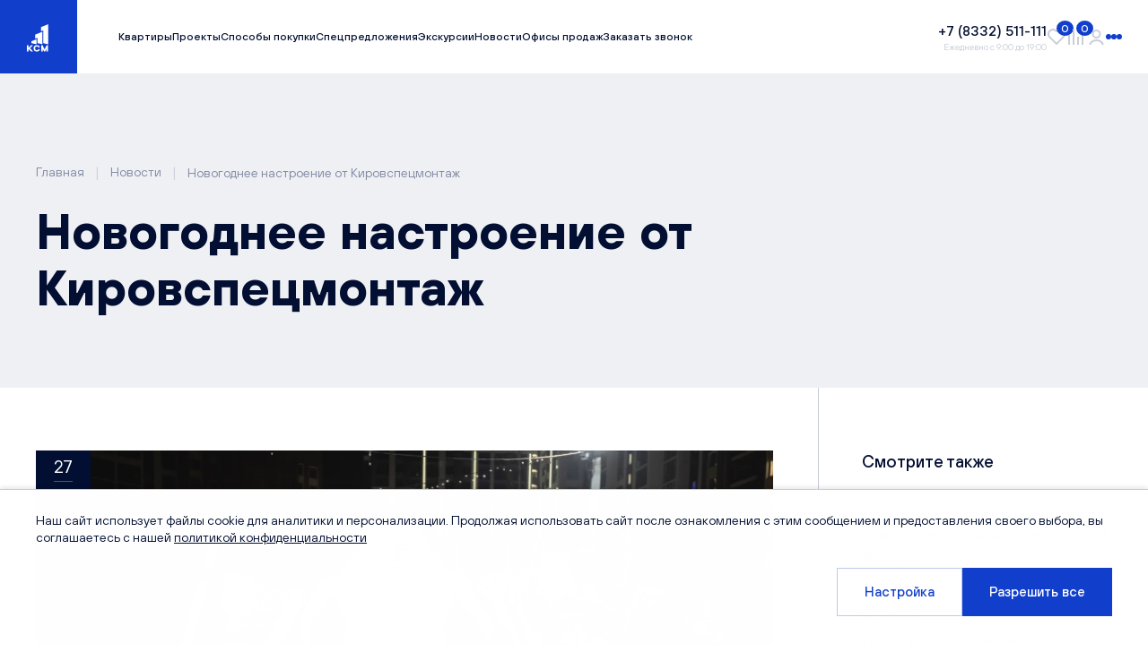

--- FILE ---
content_type: text/html; charset=UTF-8
request_url: https://ksm-kirov.ru/articles/news/novogodnee-nastroenie-ot-kirovspecmontazh
body_size: 97130
content:
<!doctype html>
<html lang="ru">
<head>
    <meta charset="utf-8">
    
    
        <title>Новости | Застройщик КСМ</title>
<meta name="description" content="Новогоднее настроение от Кировспецмонтаж"/>
<meta name="keywords" content=""/>
    

    <link rel="stylesheet" href="/static/main-e38fa95aad1cd2c8735b.css">
    <meta name="viewport" content="width=device-width, initial-scale=1.0, user-scalable=no">

    <link rel="apple-touch-icon" sizes="180x180" href="/apple-touch-icon.png">
    <link rel="icon" type="image/png" sizes="32x32" href="/favicon-32x32.png">
    <link rel="icon" type="image/png" sizes="16x16" href="/favicon-16x16.png">
    <link rel="manifest" href="/site.webmanifest">
    <link rel="mask-icon" href="/safari-pinned-tab.svg" color="#5bbad5">
    <meta name="msapplication-TileColor" content="#da532c">
    <meta name="theme-color" content="#ffffff">
    <meta name="yandex-verification" content="7e6e63cbd029f359" />

    
    
                
                
    <meta property="og:title" content="Новости | Застройщик КСМ"/>
    <meta property="og:description" content="Новогоднее настроение от Кировспецмонтаж"/>
    <meta property="og:site_name" content="Кировспецмонтаж"/>
    <meta property="og:type" content="website"/>
    <meta property="og:url" content="https://ksm-kirov.ru/articles/news/novogodnee-nastroenie-ot-kirovspecmontazh"/>
            <meta property="og:image" content="https://ksm-kirov.ru/media/Articles/News/2023-01-16/f6689884713ba5d5607c46b7b11fd9cd.jpg"/>
    
        <script type="application/ld+json">{"@context":"https:\/\/schema.org","@type":"WebPage","mainEntityOfPage":{"@type":"WebPage","@id":"https:\/\/ksm-kirov.ru\/articles\/news\/novogodnee-nastroenie-ot-kirovspecmontazh"},"headline":"\u041d\u043e\u0432\u043e\u0441\u0442\u0438 | \u0417\u0430\u0441\u0442\u0440\u043e\u0439\u0449\u0438\u043a \u041a\u0421\u041c","author":{"@type":"Organization","name":"\u041a\u0438\u0440\u043e\u0432\u0441\u043f\u0435\u0446\u043c\u043e\u043d\u0442\u0430\u0436"},"publisher":{"@type":"Organization","name":"\u041a\u0438\u0440\u043e\u0432\u0441\u043f\u0435\u0446\u043c\u043e\u043d\u0442\u0430\u0436","logo":{"@type":"ImageObject","url":"https:\/\/ksm-kirov.ru\/static\/images\/base\/logo\/logo.png"}},"image":"https:\/\/ksm-kirov.ru\/media\/Articles\/News\/2023-01-16\/f6689884713ba5d5607c46b7b11fd9cd.jpg"}</script>

</head>
<body class="webp">
    
    <div class="layout">
        <div class="layout__wrapper ">
            
                
<header class="header  layout__header" data-header id="top">
    <div class="header__inner">
        <a href="/" class="header__logo-block">
            <span class="header__logo-block-wrapper">
                <span class="header__logo"><svg width="35" height="42" viewBox="0 0 35 42" fill="none" xmlns="http://www.w3.org/2000/svg">
    <path fill-rule="evenodd" clip-rule="evenodd"
          d="M19.8887 5.78434V14.3823L24.1937 12.67V38.8742L34.4405 41.0977V8.59799V0L19.8887 5.78434Z" fill="white"/>
    <path fill-rule="evenodd" clip-rule="evenodd"
          d="M7.9082 21.2131V29.5957L12.2132 27.8834V38.7705L22.46 40.994V23.8113V15.4287L7.9082 21.2131Z"
          fill="white"/>
    <path fill-rule="evenodd" clip-rule="evenodd" d="M10.4599 30.8569V41.1052L0 38.8306V34.946L10.4599 30.8569Z"
          fill="white"/>
</svg>
</span>
                <span class="header__logo-letters"><svg width="54" height="19" viewBox="0 0 54 19" fill="none" xmlns="http://www.w3.org/2000/svg">
    <path d="M52.306 1.472h-3.034L44.37 12.245 39.466 1.472H35.746V18h3.978V11.29l-.02-.576 2.298 5.069L43.016 18h2.715l1.005-2.216 2.287-5.03V18h3.979V1.472h-.697zM29.071 11.191a3.855 3.855 0 01-4.087 3.24c-3.88 0-4.297-3.448-4.297-4.969 0-1.52.418-4.97 4.297-4.97a3.82 3.82 0 014.038 3.042l3.68-1.391A7.693 7.693 0 0024.984.925c-5.341 0-8.275 3.836-8.275 8.577 0 4.74 2.934 8.587 8.275 8.587a7.721 7.721 0 007.777-5.506l-3.69-1.392zM10.423 18h5.211L7.797 8.956l7.599-7.484h-5.182L6.216 5.427h-.01l-1.99 1.958-.238.239V1.472H0V18h3.978v-5.278l1.015-.993 5.43 6.27z"
          fill="#fff"/>
</svg></span>
                
                
            </span>
        </a>

        <div class="header__header-block">
            
<div class="drop-menu__wrap">
    <div class="drop-menu" data-hovered-container>
        <div class="drop-menu__wrapper">
            <div class="drop-menu__block">

                <div class="drop-menu__menu-wrapper">

                    <div class="drop-menu__main" data-accordion-container>
                        <ul class="drop-menu__main-list">
                                                                                                <li class="drop-menu__main-item" data-hovered-item data-accordion-element>
                                        <a href="javascript:void(0)"
                                           class="drop-menu__main-item-link"
                                           data-accordion-link>
                                            Проекты                                            <span class="drop-menu__main-item-link-icon"><svg width="20" height="22" viewBox="0 0 20 22" fill="none" xmlns="http://www.w3.org/2000/svg"><path stroke="#fff" stroke-width="2" d="M0 1h20M19 20V2M1.013 21.326L19 1"/></svg></span>
                                        </a>
                                        <div class="drop-menu__inner" data-menu-children data-accordion-block>
                                            <ul class="drop-menu__inner-list">
                                                                                                    <li class="drop-menu__inner-item">
                                                        <a href="/catalog/projects/siti-park" class="drop-menu__inner-link main-text">
                                                            Сити Парк                                                        </a>
                                                    </li>
                                                                                                    <li class="drop-menu__inner-item">
                                                        <a href="/catalog/projects/vidnyy" class="drop-menu__inner-link main-text">
                                                            Видный                                                        </a>
                                                    </li>
                                                                                                    <li class="drop-menu__inner-item">
                                                        <a href="/catalog/projects/life" class="drop-menu__inner-link main-text">
                                                            LIFE | Лайф                                                        </a>
                                                    </li>
                                                                                                    <li class="drop-menu__inner-item">
                                                        <a href="/catalog/projects/zhk-river-park" class="drop-menu__inner-link main-text">
                                                            РИВЕР ПАРК                                                        </a>
                                                    </li>
                                                                                                    <li class="drop-menu__inner-item">
                                                        <a href="/catalog/projects/zhr-chistye-prudy" class="drop-menu__inner-link main-text">
                                                            Чистые пруды                                                        </a>
                                                    </li>
                                                                                            </ul>
                                        </div>
                                    </li>
                                                                                                                                <li class="drop-menu__main-item" data-hovered-item data-accordion-element>
                                        <a href="javascript:void(0)"
                                           class="drop-menu__main-item-link"
                                           data-accordion-link>
                                            Квартиры                                            <span class="drop-menu__main-item-link-icon"><svg width="20" height="22" viewBox="0 0 20 22" fill="none" xmlns="http://www.w3.org/2000/svg"><path stroke="#fff" stroke-width="2" d="M0 1h20M19 20V2M1.013 21.326L19 1"/></svg></span>
                                        </a>
                                        <div class="drop-menu__inner" data-menu-children data-accordion-block>
                                            <ul class="drop-menu__inner-list">
                                                                                                    <li class="drop-menu__inner-item">
                                                        <a href="/catalog/studio" class="drop-menu__inner-link main-text">
                                                            Студии                                                        </a>
                                                    </li>
                                                                                                    <li class="drop-menu__inner-item">
                                                        <a href="/catalog/one-room" class="drop-menu__inner-link main-text">
                                                            1-комнатные                                                        </a>
                                                    </li>
                                                                                                    <li class="drop-menu__inner-item">
                                                        <a href="/catalog/two-room" class="drop-menu__inner-link main-text">
                                                            2-комнатные                                                        </a>
                                                    </li>
                                                                                                    <li class="drop-menu__inner-item">
                                                        <a href="/catalog/three-room" class="drop-menu__inner-link main-text">
                                                            3-комнатные                                                        </a>
                                                    </li>
                                                                                                    <li class="drop-menu__inner-item">
                                                        <a href="/catalog/four-room" class="drop-menu__inner-link main-text">
                                                            4-комнатные                                                        </a>
                                                    </li>
                                                                                                    <li class="drop-menu__inner-item">
                                                        <a href="/catalog/five-room" class="drop-menu__inner-link main-text">
                                                            5-комнатные                                                        </a>
                                                    </li>
                                                                                            </ul>
                                        </div>
                                    </li>
                                                                                        <li class="drop-menu__catalog-button-wrap">
                                <div class="drop-menu__catalog-button button button_filter-wrapper button_primary">
                                    <a href="/catalog" class="button__link">
                                        <span class="drop-menu__catalog-button-icon button__icon">
                                            <svg class="svg-icon icon-loupe">
    <use xlink:href="/static/sprite-d2a4e8aaeb47684d6d07571fc646b0db.svg#loupe"></use>
</svg>                                        </span>
                                        Каталог квартир
                                    </a>
                                    <span class="button__filter"></span>
                                </div>
                            </li>
                        </ul>
                    </div>

                    <div class="drop-menu__additional">
                        <ul class="drop-menu__additional-list">
                                                            <li class="drop-menu__additional-item">
                                    <a href="/about"
                                       class="drop-menu__additional-link small-text">
                                        О компании                                    </a>
                                </li>
                                                            <li class="drop-menu__additional-item">
                                    <a href="/articles/news"
                                       class="drop-menu__additional-link small-text">
                                        Новости                                    </a>
                                </li>
                                                            <li class="drop-menu__additional-item">
                                    <a href="/articles/blog"
                                       class="drop-menu__additional-link small-text">
                                        Блог                                    </a>
                                </li>
                                                            <li class="drop-menu__additional-item">
                                    <a href="/articles/actions"
                                       class="drop-menu__additional-link small-text">
                                        Спецпредложения                                    </a>
                                </li>
                                                            <li class="drop-menu__additional-item">
                                    <a href="/about/documents"
                                       class="drop-menu__additional-link small-text">
                                        Документы                                    </a>
                                </li>
                                                            <li class="drop-menu__additional-item">
                                    <a href="/renovations"
                                       class="drop-menu__additional-link small-text">
                                        Варианты отделки                                    </a>
                                </li>
                                                            <li class="drop-menu__additional-item">
                                    <a href="/payment"
                                       class="drop-menu__additional-link small-text">
                                        Способы покупки                                    </a>
                                </li>
                                                            <li class="drop-menu__additional-item">
                                    <a href="/faq"
                                       class="drop-menu__additional-link small-text">
                                        Вопрос/ответ                                    </a>
                                </li>
                                                            <li class="drop-menu__additional-item">
                                    <a href="/vacancies"
                                       class="drop-menu__additional-link small-text">
                                        Вакансии                                    </a>
                                </li>
                                                            <li class="drop-menu__additional-item">
                                    <a href="/offices"
                                       class="drop-menu__additional-link small-text">
                                        Офисы продаж                                    </a>
                                </li>
                                                            <li class="drop-menu__additional-item">
                                    <a href="/about/contacts"
                                       class="drop-menu__additional-link small-text">
                                        Контакты                                    </a>
                                </li>
                                                    </ul>
                    </div>
                </div>

                
            </div>
        </div>
    </div>
</div>

            <div class="header__lower">
                <ul class="header__menu">
                                            <li class="header__menu-item">
                            <a href="/catalog" class="header__menu-link">
                                Квартиры                            </a>
                        </li>
                                            <li class="header__menu-item">
                            <a href="/catalog/projects" class="header__menu-link">
                                Проекты                            </a>
                        </li>
                                            <li class="header__menu-item">
                            <a href="/payment" class="header__menu-link">
                                Способы покупки                            </a>
                        </li>
                                            <li class="header__menu-item">
                            <a href="/articles/actions" class="header__menu-link">
                                Спецпредложения                            </a>
                        </li>
                                            <li class="header__menu-item">
                            <a href="/about/excursions" class="header__menu-link">
                                Экскурсии                            </a>
                        </li>
                                            <li class="header__menu-item">
                            <a href="/articles/news" class="header__menu-link">
                                Новости                            </a>
                        </li>
                                            <li class="header__menu-item">
                            <a href="/offices" class="header__menu-link">
                                Офисы продаж                            </a>
                        </li>
                                        <li class="header__menu-item header__menu-item_recall">
                        <a href="/request/modal/recall" title="Заказать звонок" class="header__menu-link"
                            data-modal
                            data-goal-facebook-click="Lead"
                            data-goal-yandex-click="click_form_call"
                            data-goal-google-click="form_call#click"
                            data-goal-google-submit="form_call#submit"
                            data-goal-yandex-submit="submit_form_call"
                        >
                            Заказать звонок
                        </a>
                    </li>
                </ul>

                <div class="header__part-wrapper">
                    <div class="header__phone-block">
                        <a href="/request/modal/recall"
                            title="Заказать звонок"
                            class="header__phone-icon header__phone-icon_mobile"
                            data-modal
                        >
                            <svg width="14" height="14" fill="none" xmlns="http://www.w3.org/2000/svg"><path d="m.257 10.966 3.195-2.904a.787.787 0 0 1 1.093.034l1.88 1.934c.453-.087 1.363-.37 2.3-1.305.937-.937 1.22-1.85 1.305-2.3l-1.933-1.88a.786.786 0 0 1-.034-1.094L10.967.258A.786.786 0 0 1 12.06.189l1.706 1.463a.786.786 0 0 1 .227.51c.012.196.237 4.85-3.372 8.46C7.473 13.77 3.53 14 2.443 14c-.158 0-.256-.005-.282-.006a.78.78 0 0 1-.509-.229L.19 12.059a.784.784 0 0 1 .067-1.092Z" fill="#113FCC"/></svg>                        </a>


                        <a href="tel:+78332511111" class="header__phone"
                        data-goal-yandex-click="click_phone"
                        data-goal-facebook-click="Contact"
                        data-goal-google-click="phone#click"
                        >
                            <span class="header__phone-tel">
                                +7 (8332) 511-111                            </span>

                            <span class="header__phone-description">
                                Ежедневно с 9:00 до 19:00                            </span>
                        </a>
                    </div>

                    <ul class="header-links__list">
                        <li class="header-links__item">
                            <a href="/customer/favorites" class="header-links__link" data-tooltip="Избранное">
                                <span class="header-links__icon">
                                    <svg width="22" height="22" fill="none" xmlns="http://www.w3.org/2000/svg"><path d="M10.973 3.558a5.904 5.904 0 00-6.278-1.1 5.942 5.942 0 00-1.93 1.3C.41 6.121.411 9.817 2.765 12.17l7.332 7.332c.17.299.498.492.875.492a.99.99 0 00.792-.409l7.415-7.415c2.354-2.354 2.354-6.049-.002-8.416A5.938 5.938 0 0014.97 2c-1.48 0-2.906.556-3.996 1.558zm6.791 1.61c1.563 1.571 1.564 4.025.002 5.588l-6.793 6.793-6.793-6.793c-1.562-1.563-1.56-4.017-.002-5.584A3.953 3.953 0 016.978 4c1.044 0 2.034.416 2.788 1.17l.5.5a1 1 0 001.414 0l.5-.5c1.512-1.509 4.074-1.505 5.584-.002z" fill="#fff"/></svg>                                    <span class="header-links__counter" data-favorites-count>0</span>
                                </span>
                            </a>
                        </li>

                        <li class="header-links__item">
                            <a href="/customer/compare" class="header-links__link" data-tooltip="Сравнение">
                            <span class="header-links__icon">
                                <svg width="22" height="22" fill="none" xmlns="http://www.w3.org/2000/svg"><path fill-rule="evenodd" clip-rule="evenodd" d="M2 20V9h2v11H2zM7 20V2h2v18H7zM12 20v-9h2v9h-2zM17 20V7h2v13h-2z" fill="#fff"/></svg>                                <span class="header-links__counter" data-compare-count>0</span>
                            </span>
                            </a>
                        </li>

                        <li class="header-links__item">
                            <a href="/customer" class="header-links__link"  data-tooltip="Личный кабинет">
                                <span class="header-links__icon">
                                    <svg width="22" height="22" fill="none" xmlns="http://www.w3.org/2000/svg"><path fill-rule="evenodd" clip-rule="evenodd" d="M11.488 11a3 3 0 100-6 3 3 0 000 6zm0 2a5 5 0 100-10 5 5 0 000 10z" fill="#fff"/><path fill-rule="evenodd" clip-rule="evenodd" d="M17.814 20a7 7 0 00-12.652 0H3a9.004 9.004 0 0116.976 0h-2.162z" fill="#fff"/></svg>                                </span>
                            </a>
                        </li>

                    </ul>

                    <div class="header__menu-buttons-wrapper">
                        <a href="/request/modal/recall"
                            title="Заказать звонок"
                            class="header__phone-icon header__phone-icon_mobile"
                            data-modal
                        >
                            <svg width="14" height="14" fill="none" xmlns="http://www.w3.org/2000/svg"><path d="m.257 10.966 3.195-2.904a.787.787 0 0 1 1.093.034l1.88 1.934c.453-.087 1.363-.37 2.3-1.305.937-.937 1.22-1.85 1.305-2.3l-1.933-1.88a.786.786 0 0 1-.034-1.094L10.967.258A.786.786 0 0 1 12.06.189l1.706 1.463a.786.786 0 0 1 .227.51c.012.196.237 4.85-3.372 8.46C7.473 13.77 3.53 14 2.443 14c-.158 0-.256-.005-.282-.006a.78.78 0 0 1-.509-.229L.19 12.059a.784.784 0 0 1 .067-1.092Z" fill="#113FCC"/></svg>                        </a>

                        <a href="javascript:void(0);"
                            class="header__menu-button header__menu-double-button"
                            title="Показать или скрыть меню"
                            data-header-button
                            data-menu-button
                            data-header=".header"
                            data-headertoggle="header_opened-menu"
                            data-toggle-all-link
                            data-selector=".header__menu-button-toggle"
                            data-toggle="_hidden"
                        >
                            <span class="header__menu-button-wrapper header__menu-button-toggle">
                                <span class="header__menu-button-left">
                                    <svg width="6" height="6" fill="none" xmlns="http://www.w3.org/2000/svg">
    <circle cx="3" cy="3" r="3" fill="#113FCC"/>
</svg>                                </span>
                                <span class="header__menu-button-center">
                                    <svg width="6" height="6" fill="none" xmlns="http://www.w3.org/2000/svg">
    <circle cx="3" cy="3" r="3" fill="#113FCC"/>
</svg>                                </span>
                                <span class="header__menu-button-right">
                                    <svg width="6" height="6" fill="none" xmlns="http://www.w3.org/2000/svg">
    <circle cx="3" cy="3" r="3" fill="#113FCC"/>
</svg>                                </span>
                            </span>
                            <span class="header__menu-button-toggle header__menu-button-wrapper _hidden cross header__cross">
                                <span class="cross__inner"></span>
                            </span>
                        </a>
                    </div>
                </div>
            </div>
        </div>
    </div>

    </header>
            

            
                <div class="content-header ">
                    <div class="container container_spacer">
                        
                                <div class="breadcrumbs">
        <ul class="breadcrumbs__list" itemscope itemtype="http://schema.org/BreadcrumbList">
            <li class="breadcrumbs__item" itemprop="itemListElement" itemscope itemtype="http://schema.org/ListItem">
                <a href="/" class="breadcrumbs__link point">
                    <span class="breadcrumbs__name" itemprop="name">Главная</span>
                    <meta itemprop="item" itemtype="http://schema.org/Thing" content="https://ksm-kirov.ru"/>
                </a>
                <meta itemprop="position" content="1"/>
            </li>

                            <li class="breadcrumbs__item breadcrumbs__item_delimiter">
                    |
                </li>

                <li class="breadcrumbs__item" itemprop="itemListElement" itemscope itemtype="http://schema.org/ListItem">
                                            <a href="/articles/news" class="breadcrumbs__link point">
                            <span class="breadcrumbs__name" itemprop="name">Новости</span>
                            <meta itemprop="item" itemtype="http://schema.org/Thing" content="https://ksm-kirov.ru/articles/news"/>
                        </a>
                                        <meta itemprop="position" content="2"/>
                </li>
                            <li class="breadcrumbs__item breadcrumbs__item_delimiter">
                    |
                </li>

                <li class="breadcrumbs__item" itemprop="itemListElement" itemscope itemtype="http://schema.org/ListItem">
                                            <span class="breadcrumbs__name point" itemprop="name">Новогоднее настроение от Кировспецмонтаж</span>
                        <meta itemprop="item" itemtype="http://schema.org/Thing" content="https://ksm-kirov.ru/articles/news/novogodnee-nastroenie-ot-kirovspecmontazh"/>
                                        <meta itemprop="position" content="3"/>
                </li>
                    </ul>
    </div>
                        

                        
    <h1>Новогоднее настроение от Кировспецмонтаж</h1>

    
    

                    </div>
                </div>
            

            <div id="main" class="layout__main">
                
    <div class="article-page">
        <div class="article-page__container">
            <div class="container container_spacer">
                <div class="grid-block">
                    <div class="article-page__wrap">
                        
    
    		<div class="article-page__image-container">
            







    <picture class="article-page__picture">
                    
                                                
            <source srcset="/thumbs/thumbs/thumb?thumb_group=news_image&amp;thumb=big_x-large_webp&amp;file=Articles%2FNews%2F2023-01-16%2Ff6689884713ba5d5607c46b7b11fd9cd.jpg 1x,
                            /media/thumbs/Articles/News/2023-01-16/f6689884713ba5d5607c46b7b11fd9cd__news_image_big_x-large_webp_2x_1632x928.webp 2x"
                    media="(min-width: 1921px)"
                    type="image/webp">
            <source srcset="/media/thumbs/Articles/News/2023-01-16/f6689884713ba5d5607c46b7b11fd9cd__news_image_big_x-large_816x464.jpg 1x,
                            /media/thumbs/Articles/News/2023-01-16/f6689884713ba5d5607c46b7b11fd9cd__news_image_big_x-large_2x_1632x928.jpg 2x"
                    media="(min-width: 1921px)">
                    
                                                
            <source srcset="/media/thumbs/Articles/News/2023-01-16/f6689884713ba5d5607c46b7b11fd9cd__news_image_big_large_webp_816x464.webp 1x,
                            /media/thumbs/Articles/News/2023-01-16/f6689884713ba5d5607c46b7b11fd9cd__news_image_big_large_webp_2x_1632x928.webp 2x"
                    media="(min-width: 1260px) and (max-width: 1920px)"
                    type="image/webp">
            <source srcset="/thumbs/thumbs/thumb?thumb_group=news_image&amp;thumb=big_large&amp;file=Articles%2FNews%2F2023-01-16%2Ff6689884713ba5d5607c46b7b11fd9cd.jpg 1x,
                            /media/thumbs/Articles/News/2023-01-16/f6689884713ba5d5607c46b7b11fd9cd__news_image_big_large_2x_1632x928.jpg 2x"
                    media="(min-width: 1260px) and (max-width: 1920px)">
                    
                                                
            <source srcset="/thumbs/thumbs/thumb?thumb_group=news_image&amp;thumb=big_medium_webp&amp;file=Articles%2FNews%2F2023-01-16%2Ff6689884713ba5d5607c46b7b11fd9cd.jpg 1x,
                            /media/thumbs/Articles/News/2023-01-16/f6689884713ba5d5607c46b7b11fd9cd__news_image_big_medium_webp_2x_2358x1340.webp 2x"
                    media="(min-width: 768px) and (max-width: 1259px)"
                    type="image/webp">
            <source srcset="/thumbs/thumbs/thumb?thumb_group=news_image&amp;thumb=big_medium&amp;file=Articles%2FNews%2F2023-01-16%2Ff6689884713ba5d5607c46b7b11fd9cd.jpg 1x,
                            /media/thumbs/Articles/News/2023-01-16/f6689884713ba5d5607c46b7b11fd9cd__news_image_big_medium_2x_2358x1340.jpg 2x"
                    media="(min-width: 768px) and (max-width: 1259px)">
                    
                                                
            <source srcset="/media/thumbs/Articles/News/2023-01-16/f6689884713ba5d5607c46b7b11fd9cd__news_image_big_small_webp_723x411.webp 1x,
                            /media/thumbs/Articles/News/2023-01-16/f6689884713ba5d5607c46b7b11fd9cd__news_image_big_small_webp_2x_1446x822.webp 2x"
                    media="(max-width: 767px)"
                    type="image/webp">
            <source srcset="/thumbs/thumbs/thumb?thumb_group=news_image&amp;thumb=big_small&amp;file=Articles%2FNews%2F2023-01-16%2Ff6689884713ba5d5607c46b7b11fd9cd.jpg 1x,
                            /media/thumbs/Articles/News/2023-01-16/f6689884713ba5d5607c46b7b11fd9cd__news_image_big_small_2x_1446x822.jpg 2x"
                    media="(max-width: 767px)">
                <img src="/media/thumbs/Articles/News/2023-01-16/f6689884713ba5d5607c46b7b11fd9cd__news_image_big_x-large_816x464.jpg" alt="Новогоднее настроение от Кировспецмонтаж" class="article-page__image" loading="lazy">
    </picture>

			<div class="article-page__badge">
                <span class="date-badge">
    <span class="date-badge__date-bg">
        <span class="date-badge__created-at-day">
            27        </span>
        <span class="date-badge__created-at-month">
            Дек        </span>
    </span>
</span>			</div>
		</div>
    
            
                        
    <div class="article-part">
        <article class="article-part__article">
            <p><span style="font-weight: 400;">В конце декабря Кировспецмонтаж организовал новогодние гуляния для жителей Озерков, ЖК LIFE, Солнечного берега и Чистых прудов.&nbsp;</span></p>
<p><br /><span style="font-weight: 400;">Проведение таких праздников стало доброй традицией, на них собираются только самые близкие - родные люди, соседи и друзья. И всегда царит уютная атмосфера.&nbsp;</span></p>
<p><br /><span style="font-weight: 400;">Танцы под новогодние песни&nbsp; придали празднику теплоты и радости. Настроение обеспечили сказочные персонажи и, конечно же, Дед Мороз. Гости праздников получили подарки от КСМ.&nbsp;</span></p>
<p>&nbsp;</p>
<p>&nbsp;</p>        </article>

                                                            
            <div class="article-part__images-wrapper" data-article-page-container>
                <div class="article-part__image-list" data-article-page-slider>
                                            <div class="article-part__image-item">
                            







    <picture class="article-part__picture article-part__picture_slider">
                    
                                                
            <source srcset="/thumbs/thumbs/thumb?thumb_group=article_part_image&amp;thumb=slider_x-large_webp&amp;file=Articles%2FNewsPartImage%2F2023-01-16%2F4a5d9b2a27d2aa0282de5f18ce4c6b92.jpg 1x,
                            /media/thumbs/Articles/NewsPartImage/2023-01-16/4a5d9b2a27d2aa0282de5f18ce4c6b92__article_part_image_slider_x-large_webp_2x_1750x996.webp 2x"
                    media="(min-width: 1921px)"
                    type="image/webp">
            <source srcset="/media/thumbs/Articles/NewsPartImage/2023-01-16/4a5d9b2a27d2aa0282de5f18ce4c6b92__article_part_image_slider_x-large_875x498.jpg 1x,
                            /media/thumbs/Articles/NewsPartImage/2023-01-16/4a5d9b2a27d2aa0282de5f18ce4c6b92__article_part_image_slider_x-large_2x_1750x996.jpg 2x"
                    media="(min-width: 1921px)">
                    
                                                
            <source srcset="/media/thumbs/Articles/NewsPartImage/2023-01-16/4a5d9b2a27d2aa0282de5f18ce4c6b92__article_part_image_slider_large_webp_875x498.webp 1x,
                            /media/thumbs/Articles/NewsPartImage/2023-01-16/4a5d9b2a27d2aa0282de5f18ce4c6b92__article_part_image_slider_large_webp_2x_1750x996.webp 2x"
                    media="(min-width: 1260px) and (max-width: 1920px)"
                    type="image/webp">
            <source srcset="/thumbs/thumbs/thumb?thumb_group=article_part_image&amp;thumb=slider_large&amp;file=Articles%2FNewsPartImage%2F2023-01-16%2F4a5d9b2a27d2aa0282de5f18ce4c6b92.jpg 1x,
                            /media/thumbs/Articles/NewsPartImage/2023-01-16/4a5d9b2a27d2aa0282de5f18ce4c6b92__article_part_image_slider_large_2x_1750x996.jpg 2x"
                    media="(min-width: 1260px) and (max-width: 1920px)">
                    
                                                
            <source srcset="/thumbs/thumbs/thumb?thumb_group=article_part_image&amp;thumb=slider_medium_webp&amp;file=Articles%2FNewsPartImage%2F2023-01-16%2F4a5d9b2a27d2aa0282de5f18ce4c6b92.jpg 1x,
                            /media/thumbs/Articles/NewsPartImage/2023-01-16/4a5d9b2a27d2aa0282de5f18ce4c6b92__article_part_image_slider_medium_webp_2x_3044x1730.webp 2x"
                    media="(min-width: 768px) and (max-width: 1259px)"
                    type="image/webp">
            <source srcset="/thumbs/thumbs/thumb?thumb_group=article_part_image&amp;thumb=slider_medium&amp;file=Articles%2FNewsPartImage%2F2023-01-16%2F4a5d9b2a27d2aa0282de5f18ce4c6b92.jpg 1x,
                            /media/thumbs/Articles/NewsPartImage/2023-01-16/4a5d9b2a27d2aa0282de5f18ce4c6b92__article_part_image_slider_medium_2x_3044x1730.jpg 2x"
                    media="(min-width: 768px) and (max-width: 1259px)">
                    
                                                
            <source srcset="/media/thumbs/Articles/NewsPartImage/2023-01-16/4a5d9b2a27d2aa0282de5f18ce4c6b92__article_part_image_slider_small_webp_1560x890.webp 1x,
                            /media/thumbs/Articles/NewsPartImage/2023-01-16/4a5d9b2a27d2aa0282de5f18ce4c6b92__article_part_image_slider_small_webp_2x_3120x1780.webp 2x"
                    media="(max-width: 767px)"
                    type="image/webp">
            <source srcset="/thumbs/thumbs/thumb?thumb_group=article_part_image&amp;thumb=slider_small&amp;file=Articles%2FNewsPartImage%2F2023-01-16%2F4a5d9b2a27d2aa0282de5f18ce4c6b92.jpg 1x,
                            /media/thumbs/Articles/NewsPartImage/2023-01-16/4a5d9b2a27d2aa0282de5f18ce4c6b92__article_part_image_slider_small_2x_3120x1780.jpg 2x"
                    media="(max-width: 767px)">
                <img src="/media/thumbs/Articles/NewsPartImage/2023-01-16/4a5d9b2a27d2aa0282de5f18ce4c6b92__article_part_image_slider_x-large_875x498.jpg" alt="Новогоднее настроение от Кировспецмонтаж" class="article-part__image" loading="lazy">
    </picture>
                        </div>
                                            <div class="article-part__image-item">
                            







    <picture class="article-part__picture article-part__picture_slider">
                    
                                                
            <source srcset="/thumbs/thumbs/thumb?thumb_group=article_part_image&amp;thumb=slider_x-large_webp&amp;file=Articles%2FNewsPartImage%2F2023-01-16%2Fbff47bb46b8405e50037f4abe9770c3b.jpg 1x,
                            /media/thumbs/Articles/NewsPartImage/2023-01-16/bff47bb46b8405e50037f4abe9770c3b__article_part_image_slider_x-large_webp_2x_1750x996.webp 2x"
                    media="(min-width: 1921px)"
                    type="image/webp">
            <source srcset="/media/thumbs/Articles/NewsPartImage/2023-01-16/bff47bb46b8405e50037f4abe9770c3b__article_part_image_slider_x-large_875x498.jpg 1x,
                            /media/thumbs/Articles/NewsPartImage/2023-01-16/bff47bb46b8405e50037f4abe9770c3b__article_part_image_slider_x-large_2x_1750x996.jpg 2x"
                    media="(min-width: 1921px)">
                    
                                                
            <source srcset="/media/thumbs/Articles/NewsPartImage/2023-01-16/bff47bb46b8405e50037f4abe9770c3b__article_part_image_slider_large_webp_875x498.webp 1x,
                            /media/thumbs/Articles/NewsPartImage/2023-01-16/bff47bb46b8405e50037f4abe9770c3b__article_part_image_slider_large_webp_2x_1750x996.webp 2x"
                    media="(min-width: 1260px) and (max-width: 1920px)"
                    type="image/webp">
            <source srcset="/thumbs/thumbs/thumb?thumb_group=article_part_image&amp;thumb=slider_large&amp;file=Articles%2FNewsPartImage%2F2023-01-16%2Fbff47bb46b8405e50037f4abe9770c3b.jpg 1x,
                            /media/thumbs/Articles/NewsPartImage/2023-01-16/bff47bb46b8405e50037f4abe9770c3b__article_part_image_slider_large_2x_1750x996.jpg 2x"
                    media="(min-width: 1260px) and (max-width: 1920px)">
                    
                                                
            <source srcset="/thumbs/thumbs/thumb?thumb_group=article_part_image&amp;thumb=slider_medium_webp&amp;file=Articles%2FNewsPartImage%2F2023-01-16%2Fbff47bb46b8405e50037f4abe9770c3b.jpg 1x,
                            /media/thumbs/Articles/NewsPartImage/2023-01-16/bff47bb46b8405e50037f4abe9770c3b__article_part_image_slider_medium_webp_2x_3044x1730.webp 2x"
                    media="(min-width: 768px) and (max-width: 1259px)"
                    type="image/webp">
            <source srcset="/thumbs/thumbs/thumb?thumb_group=article_part_image&amp;thumb=slider_medium&amp;file=Articles%2FNewsPartImage%2F2023-01-16%2Fbff47bb46b8405e50037f4abe9770c3b.jpg 1x,
                            /media/thumbs/Articles/NewsPartImage/2023-01-16/bff47bb46b8405e50037f4abe9770c3b__article_part_image_slider_medium_2x_3044x1730.jpg 2x"
                    media="(min-width: 768px) and (max-width: 1259px)">
                    
                                                
            <source srcset="/media/thumbs/Articles/NewsPartImage/2023-01-16/bff47bb46b8405e50037f4abe9770c3b__article_part_image_slider_small_webp_1560x890.webp 1x,
                            /media/thumbs/Articles/NewsPartImage/2023-01-16/bff47bb46b8405e50037f4abe9770c3b__article_part_image_slider_small_webp_2x_3120x1780.webp 2x"
                    media="(max-width: 767px)"
                    type="image/webp">
            <source srcset="/thumbs/thumbs/thumb?thumb_group=article_part_image&amp;thumb=slider_small&amp;file=Articles%2FNewsPartImage%2F2023-01-16%2Fbff47bb46b8405e50037f4abe9770c3b.jpg 1x,
                            /media/thumbs/Articles/NewsPartImage/2023-01-16/bff47bb46b8405e50037f4abe9770c3b__article_part_image_slider_small_2x_3120x1780.jpg 2x"
                    media="(max-width: 767px)">
                <img src="/media/thumbs/Articles/NewsPartImage/2023-01-16/bff47bb46b8405e50037f4abe9770c3b__article_part_image_slider_x-large_875x498.jpg" alt="Новогоднее настроение от Кировспецмонтаж" class="article-part__image" loading="lazy">
    </picture>
                        </div>
                                            <div class="article-part__image-item">
                            







    <picture class="article-part__picture article-part__picture_slider">
                    
                                                
            <source srcset="/thumbs/thumbs/thumb?thumb_group=article_part_image&amp;thumb=slider_x-large_webp&amp;file=Articles%2FNewsPartImage%2F2023-01-16%2Ffc3bcfb502021cf654742a6ba9ff9f6a.jpg 1x,
                            /media/thumbs/Articles/NewsPartImage/2023-01-16/fc3bcfb502021cf654742a6ba9ff9f6a__article_part_image_slider_x-large_webp_2x_1750x996.webp 2x"
                    media="(min-width: 1921px)"
                    type="image/webp">
            <source srcset="/media/thumbs/Articles/NewsPartImage/2023-01-16/fc3bcfb502021cf654742a6ba9ff9f6a__article_part_image_slider_x-large_875x498.jpg 1x,
                            /media/thumbs/Articles/NewsPartImage/2023-01-16/fc3bcfb502021cf654742a6ba9ff9f6a__article_part_image_slider_x-large_2x_1750x996.jpg 2x"
                    media="(min-width: 1921px)">
                    
                                                
            <source srcset="/media/thumbs/Articles/NewsPartImage/2023-01-16/fc3bcfb502021cf654742a6ba9ff9f6a__article_part_image_slider_large_webp_875x498.webp 1x,
                            /media/thumbs/Articles/NewsPartImage/2023-01-16/fc3bcfb502021cf654742a6ba9ff9f6a__article_part_image_slider_large_webp_2x_1750x996.webp 2x"
                    media="(min-width: 1260px) and (max-width: 1920px)"
                    type="image/webp">
            <source srcset="/thumbs/thumbs/thumb?thumb_group=article_part_image&amp;thumb=slider_large&amp;file=Articles%2FNewsPartImage%2F2023-01-16%2Ffc3bcfb502021cf654742a6ba9ff9f6a.jpg 1x,
                            /media/thumbs/Articles/NewsPartImage/2023-01-16/fc3bcfb502021cf654742a6ba9ff9f6a__article_part_image_slider_large_2x_1750x996.jpg 2x"
                    media="(min-width: 1260px) and (max-width: 1920px)">
                    
                                                
            <source srcset="/thumbs/thumbs/thumb?thumb_group=article_part_image&amp;thumb=slider_medium_webp&amp;file=Articles%2FNewsPartImage%2F2023-01-16%2Ffc3bcfb502021cf654742a6ba9ff9f6a.jpg 1x,
                            /media/thumbs/Articles/NewsPartImage/2023-01-16/fc3bcfb502021cf654742a6ba9ff9f6a__article_part_image_slider_medium_webp_2x_3044x1730.webp 2x"
                    media="(min-width: 768px) and (max-width: 1259px)"
                    type="image/webp">
            <source srcset="/thumbs/thumbs/thumb?thumb_group=article_part_image&amp;thumb=slider_medium&amp;file=Articles%2FNewsPartImage%2F2023-01-16%2Ffc3bcfb502021cf654742a6ba9ff9f6a.jpg 1x,
                            /media/thumbs/Articles/NewsPartImage/2023-01-16/fc3bcfb502021cf654742a6ba9ff9f6a__article_part_image_slider_medium_2x_3044x1730.jpg 2x"
                    media="(min-width: 768px) and (max-width: 1259px)">
                    
                                                
            <source srcset="/media/thumbs/Articles/NewsPartImage/2023-01-16/fc3bcfb502021cf654742a6ba9ff9f6a__article_part_image_slider_small_webp_1560x890.webp 1x,
                            /media/thumbs/Articles/NewsPartImage/2023-01-16/fc3bcfb502021cf654742a6ba9ff9f6a__article_part_image_slider_small_webp_2x_3120x1780.webp 2x"
                    media="(max-width: 767px)"
                    type="image/webp">
            <source srcset="/thumbs/thumbs/thumb?thumb_group=article_part_image&amp;thumb=slider_small&amp;file=Articles%2FNewsPartImage%2F2023-01-16%2Ffc3bcfb502021cf654742a6ba9ff9f6a.jpg 1x,
                            /media/thumbs/Articles/NewsPartImage/2023-01-16/fc3bcfb502021cf654742a6ba9ff9f6a__article_part_image_slider_small_2x_3120x1780.jpg 2x"
                    media="(max-width: 767px)">
                <img src="/media/thumbs/Articles/NewsPartImage/2023-01-16/fc3bcfb502021cf654742a6ba9ff9f6a__article_part_image_slider_x-large_875x498.jpg" alt="Новогоднее настроение от Кировспецмонтаж" class="article-part__image" loading="lazy">
    </picture>
                        </div>
                                    </div>


                                    <div class="article-part__arrows">
                        
<div class="arrows ">
	<div class="arrows__wrap">
        <span class="arrows__left">
            <a href="javascript:void(0)" class="arrows__link" data-article-page-left>
              <svg width="10" height="15" viewBox="0 0 10 15" fill="none" xmlns="http://www.w3.org/2000/svg">
<path d="M8.63604 1.27178L2.27208 7.63574L8.63604 13.9997" stroke="#030F32" stroke-width="2"/>
</svg>
            </a>
        </span>

        			<span class="arrows__current-index" data-article-page-slider-index>2</span>
			<span class="arrows__delimiter">/</span>
			<span class="arrows__counter-all" data-article-page-count>5</span>
        
		<span class="arrows__right">
            <a href="javascript:void(0)" class="arrows__link" data-article-page-right>
               <svg width="10" height="15" viewBox="0 0 10 15" fill="none" xmlns="http://www.w3.org/2000/svg">
<path d="M1.36396 13.7282L7.72792 7.36426L1.36396 1.0003" stroke="#030F32" stroke-width="2"/>
</svg>
            </a>
        </span>
	</div>
</div>                    </div>
                            </div>
        
            </div>
                    
                    </div>

                    
        
                                                    
                                                    <div class="article-page__actions-block actions-block">
                                <div class="actions-block__heading">Смотрите также</div>
                                <ul class="actions-block__list">
                                                                            <li class="actions-block__item">
                                            
        		<a href="/articles/news/izmeneniya-v-semeynoy-ipoteke-s-1-fevralya"
		   class="actions-block__wrapper">
			<div class="actions-block__created-at">31.01.2026</div>
			<div class="actions-block__description">Изменения в семейной ипотеке с 1 февраля</div>
		</a>
    
                                        </li>
                                                                            <li class="actions-block__item">
                                            
        		<a href="/articles/news/ksm-voshel-v-top-20-krupneyshih-nalogoplatelshchikov-kirovskoy-oblasti-po-itogam-2025-goda"
		   class="actions-block__wrapper">
			<div class="actions-block__created-at">28.01.2026</div>
			<div class="actions-block__description">КСМ в топ-20 крупнейших налогоплательщиков региона</div>
		</a>
    
                                        </li>
                                                                            <li class="actions-block__item">
                                            
        		<a href="/articles/news/materinskiy-kapital-proindeksiruyut-na-5-6-s-1-fevralya-2026-goda"
		   class="actions-block__wrapper">
			<div class="actions-block__created-at">20.01.2026</div>
			<div class="actions-block__description">Материнский капитал проиндексируют на 5,6% с 1 февраля 2026 года</div>
		</a>
    
                                        </li>
                                                                    </ul>
                            </div>
                                            

                </div>
            </div>
        </div>

        <div class="container container_spacer">
        
            
                            <div class="article-page__bottom-form">
                    

<div class="bg-corner bg-corner_big">
    <form action="/request/subscribe"
          method="post"
          data-goal="subscribe-form__form-wrapper"
          data-ajax-form="SubscribeForm"
          class="subscribe-form common-form request-form">

        <div class="common-form__heading">
            Будьте в курсе всех акции        </div>

        <div class="subscribe-form__data request-form__data">

            <div class="subscribe-form__description main-text">
                            </div>

            <div class="subscribe-form__form-wrapper">

                <div class="subscribe-form__inputs-wrapper common-form__inputs-wrapper">
                    <div class="subscribe-form__input-wrapper input-wrapper input-wrapper_white-errors input-wrapper_opacity">
                        <input type="text" value="" id="i_69801dd8510a2_SubscribeForm_email" name="SubscribeForm[email]" placeholder="Ваш E-mail" class="required">                        <ul id="i_69801dd8510a2_SubscribeForm_email_errors" style="display: none;" class="required errors">
    </ul>                    </div>

                    <button class="button button_primary _white subscribe-form__button" type="submit">
                        <span class="button__link">Подписаться</span>
                    </button>
                </div>

                <div class="subscribe-form__button-wrapper">

                    <div class="subscribe-form__policy">
                        


<div class="policy-checkbox ">
    <div class="checkbox">
        <input type="checkbox" id="requestcall-agreement" required value="152" style="opacity: 0;">
        <label for="requestcall-agreement" class="small-label">
            Ставя отметку, я даю свое
                                                <a href="/media/About/AboutDocument/2023-09-22/Согласие на обработку персональных данных.pdf" target="_blank" rel="nofollow noopener noreferrer"
                       class="policy-checkbox__policy-link"
                    >
                        согласие на обработку
                    </a>
                                        моих персональных данных и принимаю условия 

            <a href="/media/Main/MainSettings/2025-12-03/199ff78ca2673823a2337a76970ac6bf.pdf" target="_blank" rel="nofollow noopener noreferrer"
               class="policy-checkbox__policy-link">
                политики конфиденциальности
            </a>
        </label>
    </div>

    <div class="checkbox">
        <input type="checkbox" id="requestcall-agreement-notify" required value="153" style="opacity: 0;">
        <label for="requestcall-agreement-notify" class="small-label">
            Ставя отметку, я даю свое
                            <a href="/media/About/AboutDocument/2025-06-09/Согласие _уведомления.pdf" target="_blank" rel="nofollow noopener noreferrer" class="policy-checkbox__policy-link">
                    согласие на получение уведомлений
                </a>
                    </label>
    </div>
</div>
                    </div>

                </div>

            </div>

        </div>

        <div class="request-form__success">
            Наш менеджер свяжется с вами!
        </div>


        <div class="subscribe-form__plane">
            <svg width="253" height="168" viewBox="0 0 253 168" fill="none" xmlns="http://www.w3.org/2000/svg"><path d="M0 0l157.183 113.685L104.374 168 0 0z" fill="url(#paint0_linear)"/><path d="M191.634 163.76l18.302-89.264L0 0l157.183 113.685-12.919 13.063 47.37 37.012z" fill="url(#paint1_linear)"/><path d="M191.635 163.76l-47.37-37.012 12.919-13.063 34.451 50.075z" fill="url(#paint2_linear)" fill-opacity=".76"/><path d="M209.936 74.496L253 40.816 0 0l209.936 74.496z" fill="url(#paint3_linear)" fill-opacity=".36"/><defs><linearGradient id="paint0_linear" x1="-11.842" y1="13.534" x2="139.895" y2="153.918" gradientUnits="userSpaceOnUse"><stop stop-color="#fff" stop-opacity=".54"/><stop offset="1" stop-color="#fff" stop-opacity=".08"/></linearGradient><linearGradient id="paint1_linear" x1="68.902" y1="108.242" x2="256.417" y2="67.742" gradientUnits="userSpaceOnUse"><stop stop-color="#fff" stop-opacity=".63"/><stop offset="1" stop-color="#fff" stop-opacity="0"/></linearGradient><linearGradient id="paint2_linear" x1="150.724" y1="118.039" x2="209.075" y2="187.072" gradientUnits="userSpaceOnUse"><stop stop-color="#fff" stop-opacity=".78"/><stop offset="1" stop-color="#fff" stop-opacity="0"/></linearGradient><linearGradient id="paint3_linear" x1="59.944" y1="8.022" x2="228.552" y2="117.726" gradientUnits="userSpaceOnUse"><stop stop-color="#fff"/><stop offset="1" stop-color="#fff" stop-opacity="0"/></linearGradient></defs></svg>        </div>

    </form>
</div>
                </div>
            

        </div>
    </div>

            </div>
        </div>

        

        

        
            


<footer class="footer footer_upper layout__footer">
    <div class="container container_spacer">
        <div class="footer__upper grid-block">

            <div class="footer__left-wrapper">

                <div class="footer__info footer__mobile-border">

                    <a href="/" class="footer__logo">
                        <svg width="35" height="42" viewBox="0 0 35 42" fill="none" xmlns="http://www.w3.org/2000/svg">
    <path fill-rule="evenodd" clip-rule="evenodd"
          d="M19.8887 5.78434V14.3823L24.1937 12.67V38.8742L34.4405 41.0977V8.59799V0L19.8887 5.78434Z" fill="white"/>
    <path fill-rule="evenodd" clip-rule="evenodd"
          d="M7.9082 21.2131V29.5957L12.2132 27.8834V38.7705L22.46 40.994V23.8113V15.4287L7.9082 21.2131Z"
          fill="white"/>
    <path fill-rule="evenodd" clip-rule="evenodd" d="M10.4599 30.8569V41.1052L0 38.8306V34.946L10.4599 30.8569Z"
          fill="white"/>
</svg>
                    </a>

                    <div class="footer__contacts">
                        <a href="tel:+78332511111" class="footer__phone" data-goal-facebook-click="Contact">
                            +7 (8332) 511-111                        </a>
                        <a href="mailto:sales@ksm-kirov.ru" class="footer__email">
                            sales@ksm-kirov.ru                        </a>
                    </div>

                </div>

                <div class="footer__social footer__social_desktop">
                    <div class="social-icon__wrapper _white">

            <a href="https://vk.com/ksmkirovgroup" target="_blank" class="social-icon">
            <span class="social-icon__icon">
                <svg width="18" height="18" fill="none" xmlns="http://www.w3.org/2000/svg"><path fill-rule="evenodd" clip-rule="evenodd" d="M8.256 13.462h1.01s.304-.031.46-.188c.143-.144.138-.414.138-.414s-.02-1.265.608-1.452c.62-.183 1.415 1.223 2.258 1.764.637.41 1.121.32 1.121.32l2.254-.03s1.178-.068.62-.934c-.046-.07-.326-.641-1.676-1.813-1.413-1.226-1.224-1.027.479-3.149 1.036-1.29 1.45-2.08 1.32-2.417-.123-.322-.885-.237-.885-.237l-2.538.015s-.188-.024-.327.054c-.136.076-.224.254-.224.254s-.402 1-.937 1.85c-1.13 1.793-1.582 1.888-1.767 1.777-.43-.26-.322-1.043-.322-1.6 0-1.738.282-2.462-.549-2.65-.276-.062-.479-.103-1.184-.11-.905-.009-1.672.002-2.105.201-.29.132-.512.427-.376.444.167.02.547.095.749.352.26.33.25 1.073.25 1.073s.15 2.046-.349 2.3c-.342.174-.81-.18-1.818-1.809C3.95 6.23 3.56 5.31 3.56 5.31s-.075-.172-.21-.265a1.1 1.1 0 00-.389-.147L.55 4.912s-.362.01-.495.157c-.118.13-.01.401-.01.401s1.888 4.13 4.026 6.21c1.96 1.908 4.185 1.782 4.185 1.782z" fill="#ACB4C8"/></svg>            </span>
            <svg viewBox="0 0 200 200" class="social-icon__ring">
                <circle cx="100" cy="100" r="90"></circle>
            </svg>
        </a>
    






















    
                <a href="https://t.me/kirovspetsmontage" target="_blank" class="social-icon">
            <span class="social-icon__icon">
                <svg width="18" height="18" fill="none" xmlns="http://www.w3.org/2000/svg"><path fill-rule="evenodd" clip-rule="evenodd" d="M8.675 12.627c-.544.525-1.083 1.042-1.617 1.563-.186.183-.396.283-.664.269-.182-.01-.285-.09-.34-.262-.41-1.26-.824-2.518-1.231-3.778a.295.295 0 00-.224-.22c-.963-.292-1.924-.59-2.884-.893a1.645 1.645 0 01-.41-.184c-.215-.141-.245-.366-.05-.529.182-.15.397-.276.617-.363 1.217-.478 2.44-.94 3.662-1.408 2.937-1.125 5.875-2.25 8.812-3.377.563-.216 1.001.083.948.686-.035.398-.139.79-.222 1.182-.651 3.054-1.305 6.107-1.957 9.16l-.004.018c-.16.699-.67.89-1.253.464-1.012-.74-2.021-1.482-3.032-2.223-.048-.035-.097-.068-.151-.105zm-2.236.961c.016-.071.027-.105.03-.138.064-.687.131-1.373.188-2.06a.508.508 0 01.178-.372C8.368 9.652 9.897 8.28 11.426 6.91c.436-.39.873-.778 1.303-1.172.046-.042.056-.121.082-.183-.067-.019-.141-.066-.198-.05a1.452 1.452 0 00-.38.16C9.96 7.085 7.689 8.51 5.414 9.93c-.116.072-.149.132-.102.27.36 1.074.71 2.152 1.063 3.228.014.042.034.083.065.16z" fill="#ACB4C8"/></svg>            </span>
            <svg viewBox="0 0 200 200" class="social-icon__ring">
                <circle cx="100" cy="100" r="90"></circle>
            </svg>
        </a>
                <a href="https://rutube.ru/channel/24724685/" target="_blank" class="social-icon">
            <span class="social-icon__icon">
                <svg width="18" height="18" viewBox="0 0 18 18" fill="none" xmlns="http://www.w3.org/2000/svg">
<path d="M9.89058 10.0701H3.64761V7.5292H9.89058C10.2552 7.5292 10.5088 7.59457 10.636 7.70874C10.7633 7.82291 10.8421 8.03465 10.8421 8.34397V9.25634C10.8421 9.58225 10.7633 9.794 10.636 9.90817C10.5088 10.0223 10.2552 10.0711 9.89058 10.0711V10.0701ZM10.3189 5.13364H1V16H3.64761V12.4647H8.52688L10.8421 16H13.8069L11.2543 12.4481C12.1954 12.3047 12.618 12.0081 12.9665 11.5192C13.315 11.0303 13.4897 10.2487 13.4897 9.2056V8.39081C13.4897 7.77217 13.4261 7.28329 13.315 6.9086C13.2039 6.53389 13.014 6.20798 12.7443 5.91525C12.4594 5.63811 12.1422 5.44296 11.7614 5.3122C11.3806 5.19803 10.9048 5.13266 10.3189 5.13266V5.13364Z" fill="#ACB4C8"/>
<path d="M15.841 5.13265C16.9644 5.13265 17.875 4.20752 17.875 3.06633C17.875 1.92513 16.9644 1 15.841 1C14.7176 1 13.8069 1.92513 13.8069 3.06633C13.8069 4.20752 14.7176 5.13265 15.841 5.13265Z" fill="#ACB4C8"/>
</svg>
            </span>
            <svg viewBox="0 0 200 200" class="social-icon__ring">
                <circle cx="100" cy="100" r="90"></circle>
            </svg>
        </a>
                <a href="https://max.ru/ksmkirovgroup" target="_blank" class="social-icon">
            <span class="social-icon__icon">
                <svg width="18" height="18" viewBox="0 0 18 18" fill="none" xmlns="http://www.w3.org/2000/svg">
<path fill-rule="evenodd" clip-rule="evenodd" d="M9.15041 15.96C7.77649 15.96 7.138 15.7586 6.02816 14.9528C5.32616 15.8593 3.10315 16.5677 3.00621 15.3557C3.00621 14.4459 2.80563 13.677 2.57832 12.8377C2.30754 11.8036 2 10.652 2 8.98338C2 4.99815 5.25596 2 9.11364 2C12.9747 2 16 5.14588 16 9.02031C16.0129 12.8348 12.9484 15.9397 9.15041 15.96ZM9.20724 5.44469C7.32854 5.34732 5.86436 6.65335 5.5401 8.70136C5.27267 10.3968 5.74736 12.4616 6.15185 12.5691C6.34574 12.6161 6.8338 12.2199 7.138 11.9144C7.64101 12.2634 8.22676 12.473 8.83618 12.5221C10.7828 12.6161 12.4461 11.1277 12.5769 9.17475C12.6529 7.21767 11.1541 5.56004 9.20724 5.44805L9.20724 5.44469Z" fill="#ACB4C8"/>
</svg>
            </span>
            <svg viewBox="0 0 200 200" class="social-icon__ring">
                <circle cx="100" cy="100" r="90"></circle>
            </svg>
        </a>
    </div>
                </div>

            </div>

            <div class="footer__plug"></div>

            <div class="footer__right-wrapper">

                <div class="footer__menu footer__mobile-border">
                    <ul class="footer__menu-list">
                                                    <li class="footer__menu-item">
                                <span class="footer__menu-item-heading">Проекты</span>
                                <ul class="footer__menu-sub-list">
                                                                            <li class="footer__menu-sub-item">
                                            <a href="/catalog/projects/siti-park" title="Сити Парк" class="footer__menu-link">
                                                Сити Парк                                            </a>
                                        </li>
                                                                            <li class="footer__menu-sub-item">
                                            <a href="/catalog/projects/vidnyy" title="Видный" class="footer__menu-link">
                                                Видный                                            </a>
                                        </li>
                                                                            <li class="footer__menu-sub-item">
                                            <a href="/catalog/projects/life" title="LIFE | Лайф" class="footer__menu-link">
                                                LIFE | Лайф                                            </a>
                                        </li>
                                                                            <li class="footer__menu-sub-item">
                                            <a href="/catalog/projects/zhk-river-park" title="РИВЕР ПАРК" class="footer__menu-link">
                                                РИВЕР ПАРК                                            </a>
                                        </li>
                                                                            <li class="footer__menu-sub-item">
                                            <a href="/catalog/projects/zhr-chistye-prudy" title="Чистые пруды" class="footer__menu-link">
                                                Чистые пруды                                            </a>
                                        </li>
                                                                    </ul>
                            </li>
                                                    <li class="footer__menu-item">
                                <span class="footer__menu-item-heading">Квартиры</span>
                                <ul class="footer__menu-sub-list">
                                                                            <li class="footer__menu-sub-item">
                                            <a href="/catalog" title="Каталог квартир" class="footer__menu-link">
                                                Каталог квартир                                            </a>
                                        </li>
                                                                            <li class="footer__menu-sub-item">
                                            <a href="/pantries" title="Кладовые" class="footer__menu-link">
                                                Кладовые                                            </a>
                                        </li>
                                                                            <li class="footer__menu-sub-item">
                                            <a href="/about/excursions" title="Экскурсии" class="footer__menu-link">
                                                Экскурсии                                            </a>
                                        </li>
                                                                    </ul>
                            </li>
                                                    <li class="footer__menu-item">
                                <span class="footer__menu-item-heading">Компания</span>
                                <ul class="footer__menu-sub-list">
                                                                            <li class="footer__menu-sub-item">
                                            <a href="/about" title="О компании" class="footer__menu-link">
                                                О компании                                            </a>
                                        </li>
                                                                            <li class="footer__menu-sub-item">
                                            <a href="/articles/news" title="Новости" class="footer__menu-link">
                                                Новости                                            </a>
                                        </li>
                                                                            <li class="footer__menu-sub-item">
                                            <a href="/articles/blog" title="Блог" class="footer__menu-link">
                                                Блог                                            </a>
                                        </li>
                                                                            <li class="footer__menu-sub-item">
                                            <a href="/articles/actions" title="Спецпредложения" class="footer__menu-link">
                                                Спецпредложения                                            </a>
                                        </li>
                                                                            <li class="footer__menu-sub-item">
                                            <a href="/about/documents" title="Документы" class="footer__menu-link">
                                                Документы                                            </a>
                                        </li>
                                                                            <li class="footer__menu-sub-item">
                                            <a href="/about/partners" title="Партнерам" class="footer__menu-link">
                                                Партнерам                                            </a>
                                        </li>
                                                                            <li class="footer__menu-sub-item">
                                            <a href="/vacancies" title="Вакансии" class="footer__menu-link">
                                                Вакансии                                            </a>
                                        </li>
                                                                            <li class="footer__menu-sub-item">
                                            <a href="/about/contacts" title="Контакты" class="footer__menu-link">
                                                Контакты                                            </a>
                                        </li>
                                                                    </ul>
                            </li>
                                                    <li class="footer__menu-item">
                                <span class="footer__menu-item-heading">Клиентам</span>
                                <ul class="footer__menu-sub-list">
                                                                            <li class="footer__menu-sub-item">
                                            <a href="/renovations" title="Варианты отделки" class="footer__menu-link">
                                                Варианты отделки                                            </a>
                                        </li>
                                                                            <li class="footer__menu-sub-item">
                                            <a href="/payment" title="Способы покупки" class="footer__menu-link">
                                                Способы покупки                                            </a>
                                        </li>
                                                                            <li class="footer__menu-sub-item">
                                            <a href="/faq" title="Вопрос/ответ" class="footer__menu-link">
                                                Вопрос/ответ                                            </a>
                                        </li>
                                                                            <li class="footer__menu-sub-item">
                                            <a href="/offices" title="Офисы продаж" class="footer__menu-link">
                                                Офисы продаж                                            </a>
                                        </li>
                                                                    </ul>
                            </li>
                                            </ul>
                </div>

                <div class="footer__subscribe-block">

                    <div class="footer__subscribe-slogan">
                        <p>Новые проекты в 2026 году<br/>
                            Узнайте первыми о старте продаж!</p>
                    </div>

                                                            <form action="/request/subscribe" method="post"
                          data-ajax-form="SubscribeForm"
                          class="footer__form fixed-errors-form request-form"
                          data-goal-yandex-submit="submit_email_subscription"
                          data-goal-google-submit='email_subscription#submit'
                    >

                        <div class="request-form__data footer__form-wrapper">
                            <div class="input-wrapper input-wrapper_white-border input-wrapper_dark-bg footer__input-wrapper">
                                <div class="footer__input-wrap">
                                    <input type="text" value="" id="i_69801dd85184a_SubscribeForm_email" name="SubscribeForm[email]" placeholder="Ваш E-mail" class="required">                                    <ul id="i_69801dd85184a_SubscribeForm_email_errors" style="display: none;" class="required errors">
    </ul>                                </div>
                                <div class="footer__submit-button">
                                    <button class="button button_filter-wrapper button_primary button__link-arrow"
                                            type="submit">
                                        <span class="button__link">
                                            <svg width="20" height="22" viewBox="0 0 20 22" fill="none" xmlns="http://www.w3.org/2000/svg"><path stroke="#fff" stroke-width="2" d="M0 1h20M19 20V2M1.013 21.326L19 1"/></svg>                                        </span>
                                        <span class="button__filter"></span>
                                    </button>
                                </div>
                            </div>
                        </div>

                        <div class="request-form__success footer__form-success">
                            Вы успешно подписались на рассылку
                        </div>

                        <div class="footer__policy">
                            


<div class="policy-checkbox layout__footer">
    <div class="checkbox">
        <input type="checkbox" id="footer" required value="152" style="opacity: 0;">
        <label for="footer" class="small-label">
            Ставя отметку, я даю свое
                                                <a href="/media/About/AboutDocument/2023-09-22/Согласие на обработку персональных данных.pdf" target="_blank" rel="nofollow noopener noreferrer"
                       class="policy-checkbox__policy-link"
                    >
                        согласие на обработку
                    </a>
                                        моих персональных данных и принимаю условия 

            <a href="/media/Main/MainSettings/2025-12-03/199ff78ca2673823a2337a76970ac6bf.pdf" target="_blank" rel="nofollow noopener noreferrer"
               class="policy-checkbox__policy-link">
                политики конфиденциальности
            </a>
        </label>
    </div>

    <div class="checkbox">
        <input type="checkbox" id="footer-notify" required value="153" style="opacity: 0;">
        <label for="footer-notify" class="small-label">
            Ставя отметку, я даю свое
                            <a href="/media/About/AboutDocument/2025-06-09/Согласие _уведомления.pdf" target="_blank" rel="nofollow noopener noreferrer" class="policy-checkbox__policy-link">
                    согласие на получение уведомлений
                </a>
                    </label>
    </div>
</div>
                        </div>
                    </form>
                </div>

            </div>

        </div>
    </div>
</footer>

<footer class="footer footer_lower layout__footer">
    <div class="container container_spacer">
        <div class="footer__lower grid-block">

            <div class="footer__social footer__social_mobile">
                <div class="social-icon__wrapper _white">

            <a href="https://vk.com/ksmkirovgroup" target="_blank" class="social-icon">
            <span class="social-icon__icon">
                <svg width="18" height="18" fill="none" xmlns="http://www.w3.org/2000/svg"><path fill-rule="evenodd" clip-rule="evenodd" d="M8.256 13.462h1.01s.304-.031.46-.188c.143-.144.138-.414.138-.414s-.02-1.265.608-1.452c.62-.183 1.415 1.223 2.258 1.764.637.41 1.121.32 1.121.32l2.254-.03s1.178-.068.62-.934c-.046-.07-.326-.641-1.676-1.813-1.413-1.226-1.224-1.027.479-3.149 1.036-1.29 1.45-2.08 1.32-2.417-.123-.322-.885-.237-.885-.237l-2.538.015s-.188-.024-.327.054c-.136.076-.224.254-.224.254s-.402 1-.937 1.85c-1.13 1.793-1.582 1.888-1.767 1.777-.43-.26-.322-1.043-.322-1.6 0-1.738.282-2.462-.549-2.65-.276-.062-.479-.103-1.184-.11-.905-.009-1.672.002-2.105.201-.29.132-.512.427-.376.444.167.02.547.095.749.352.26.33.25 1.073.25 1.073s.15 2.046-.349 2.3c-.342.174-.81-.18-1.818-1.809C3.95 6.23 3.56 5.31 3.56 5.31s-.075-.172-.21-.265a1.1 1.1 0 00-.389-.147L.55 4.912s-.362.01-.495.157c-.118.13-.01.401-.01.401s1.888 4.13 4.026 6.21c1.96 1.908 4.185 1.782 4.185 1.782z" fill="#ACB4C8"/></svg>            </span>
            <svg viewBox="0 0 200 200" class="social-icon__ring">
                <circle cx="100" cy="100" r="90"></circle>
            </svg>
        </a>
    






















    
                <a href="https://t.me/kirovspetsmontage" target="_blank" class="social-icon">
            <span class="social-icon__icon">
                <svg width="18" height="18" fill="none" xmlns="http://www.w3.org/2000/svg"><path fill-rule="evenodd" clip-rule="evenodd" d="M8.675 12.627c-.544.525-1.083 1.042-1.617 1.563-.186.183-.396.283-.664.269-.182-.01-.285-.09-.34-.262-.41-1.26-.824-2.518-1.231-3.778a.295.295 0 00-.224-.22c-.963-.292-1.924-.59-2.884-.893a1.645 1.645 0 01-.41-.184c-.215-.141-.245-.366-.05-.529.182-.15.397-.276.617-.363 1.217-.478 2.44-.94 3.662-1.408 2.937-1.125 5.875-2.25 8.812-3.377.563-.216 1.001.083.948.686-.035.398-.139.79-.222 1.182-.651 3.054-1.305 6.107-1.957 9.16l-.004.018c-.16.699-.67.89-1.253.464-1.012-.74-2.021-1.482-3.032-2.223-.048-.035-.097-.068-.151-.105zm-2.236.961c.016-.071.027-.105.03-.138.064-.687.131-1.373.188-2.06a.508.508 0 01.178-.372C8.368 9.652 9.897 8.28 11.426 6.91c.436-.39.873-.778 1.303-1.172.046-.042.056-.121.082-.183-.067-.019-.141-.066-.198-.05a1.452 1.452 0 00-.38.16C9.96 7.085 7.689 8.51 5.414 9.93c-.116.072-.149.132-.102.27.36 1.074.71 2.152 1.063 3.228.014.042.034.083.065.16z" fill="#ACB4C8"/></svg>            </span>
            <svg viewBox="0 0 200 200" class="social-icon__ring">
                <circle cx="100" cy="100" r="90"></circle>
            </svg>
        </a>
                <a href="https://rutube.ru/channel/24724685/" target="_blank" class="social-icon">
            <span class="social-icon__icon">
                <svg width="18" height="18" viewBox="0 0 18 18" fill="none" xmlns="http://www.w3.org/2000/svg">
<path d="M9.89058 10.0701H3.64761V7.5292H9.89058C10.2552 7.5292 10.5088 7.59457 10.636 7.70874C10.7633 7.82291 10.8421 8.03465 10.8421 8.34397V9.25634C10.8421 9.58225 10.7633 9.794 10.636 9.90817C10.5088 10.0223 10.2552 10.0711 9.89058 10.0711V10.0701ZM10.3189 5.13364H1V16H3.64761V12.4647H8.52688L10.8421 16H13.8069L11.2543 12.4481C12.1954 12.3047 12.618 12.0081 12.9665 11.5192C13.315 11.0303 13.4897 10.2487 13.4897 9.2056V8.39081C13.4897 7.77217 13.4261 7.28329 13.315 6.9086C13.2039 6.53389 13.014 6.20798 12.7443 5.91525C12.4594 5.63811 12.1422 5.44296 11.7614 5.3122C11.3806 5.19803 10.9048 5.13266 10.3189 5.13266V5.13364Z" fill="#ACB4C8"/>
<path d="M15.841 5.13265C16.9644 5.13265 17.875 4.20752 17.875 3.06633C17.875 1.92513 16.9644 1 15.841 1C14.7176 1 13.8069 1.92513 13.8069 3.06633C13.8069 4.20752 14.7176 5.13265 15.841 5.13265Z" fill="#ACB4C8"/>
</svg>
            </span>
            <svg viewBox="0 0 200 200" class="social-icon__ring">
                <circle cx="100" cy="100" r="90"></circle>
            </svg>
        </a>
                <a href="https://max.ru/ksmkirovgroup" target="_blank" class="social-icon">
            <span class="social-icon__icon">
                <svg width="18" height="18" viewBox="0 0 18 18" fill="none" xmlns="http://www.w3.org/2000/svg">
<path fill-rule="evenodd" clip-rule="evenodd" d="M9.15041 15.96C7.77649 15.96 7.138 15.7586 6.02816 14.9528C5.32616 15.8593 3.10315 16.5677 3.00621 15.3557C3.00621 14.4459 2.80563 13.677 2.57832 12.8377C2.30754 11.8036 2 10.652 2 8.98338C2 4.99815 5.25596 2 9.11364 2C12.9747 2 16 5.14588 16 9.02031C16.0129 12.8348 12.9484 15.9397 9.15041 15.96ZM9.20724 5.44469C7.32854 5.34732 5.86436 6.65335 5.5401 8.70136C5.27267 10.3968 5.74736 12.4616 6.15185 12.5691C6.34574 12.6161 6.8338 12.2199 7.138 11.9144C7.64101 12.2634 8.22676 12.473 8.83618 12.5221C10.7828 12.6161 12.4461 11.1277 12.5769 9.17475C12.6529 7.21767 11.1541 5.56004 9.20724 5.44805L9.20724 5.44469Z" fill="#ACB4C8"/>
</svg>
            </span>
            <svg viewBox="0 0 200 200" class="social-icon__ring">
                <circle cx="100" cy="100" r="90"></circle>
            </svg>
        </a>
    </div>
            </div>

            <div class="footer__lower-info">

                <div class="point">
                    ® Спецзастройщик «КСМ», 2026                </div>

                <div class="point">
                    <a href="/media/Main/MainSettings/2025-12-03/199ff78ca2673823a2337a76970ac6bf.pdf" class="footer__policy" title="Политика конфиденциальности"
                       target="_blank">
                        Политика конфиденциальности
                    </a>
                </div>

                <div class="point" data-cookie-action="open">
                    <a href="javascript:void(0);" class="footer__cookie-settings">
                        Настройки cookie
                    </a>
                </div>
            </div>

            <div class="footer__lower-disclaimer">
                <div class="small-label">
                    Вся информация носит справочный характер и не является публичной офертой, определяемой положениями статьи 437 ГК РФ. Точные цены, сроки и условия проведения акций необходимо уточнять у менеджеров отдела продаж или по телефону +7 (8332) 511-111. Все представленные фото и графические материалы отражают общую концепцию проектов. Все материалы, в том числе изображения, размещаемые на сайте, принадлежат ООО Спецзастройщик «КСМ». Любое использование текстов, изображений, файлов планировок и видео, расположенных на сайте www.ksm‑kirov.ru, не допускается без письменного разрешения ООО Спецзастройщик «КСМ». В соответствии с Федеральным законом от 30.12.2004 № 214-ФЗ, полная информация о застройщике и проекте строительства размещена на сайте: «наш.дом.рф»                </div>
            </div>

        </div>
    </div>
</footer>
        
    </div>

    <div class="notifications">
        <div class="notifications__list" data-notifier></div>
    </div>


    

    

<div class="cookie-panel">
  <div class="cookie-panel-content container_spacer _grid-animation">
    <div class="cookie-panel-content__info _visible _animated">
      <div class="cookie-panel-content__info-text">Наш сайт использует файлы cookie для аналитики и персонализации. Продолжая использовать сайт после ознакомления с этим сообщением и предоставления своего выбора, вы соглашаетесь с нашей <a href="/media/Main/MainSettings/2025-12-03/199ff78ca2673823a2337a76970ac6bf.pdf" target="_blank" rel="nofollow noopener noreferrer" class="cookie-panel-content__info-link">политикой конфиденциальности</a></div>
    </div>

    <div class="cookie-panel-content__info _settings">
      <a href="javascript:void(0)" class="cookie-panel-content__closer" data-cookie-action="close-settings"></a>
      <div class="cookie-panel-content__info-title">Настройка cookie</div>
      <div class="cookie-panel-content__info-text">Технические cookie нужны для стабильной работы. Аналитические и другие cookie помогают нам делать сайт лучше для вас: понимать, что вам интересно, и улучшать навигацию. Эти данные анонимны. Разрешая их, вы вносите свой вклад в развитие нашего сайта. Подробности в <a href="/media/Main/MainSettings/2025-12-03/199ff78ca2673823a2337a76970ac6bf.pdf" target="_blank" rel="nofollow noopener noreferrer" class="cookie-panel-content__info-link">политики конфиденциальности</a></div>
    </div>

    <div class="cookie-panel-content__settings">

              
<div class="cookie-panel-content__settings-item">
  <input id="technical-cookies-toggle" type="checkbox" class="cookie-panel-content__settings-item-active">

  <div class="cookie-panel-content__settings-item-info">
    <label for="technical-cookies-toggle" class="cookie-panel-content__settings-item-title">
      Технические cookie    </label>

    <label class="cookie-panel-content__settings-item-switch checkbox-switch button-text">
      <input id="technical-cookies-switch" name="Cookie[technical-cookies]" value="1" type="checkbox" checked disabled>
      <label for="technical-cookies-switch"></label>
    </label>
  </div>

  <span class="cookie-panel-content__settings-item-description">Эти файлы cookie необходимы для правильной работы сайта и его основных функций (например, навигация, сохранение сессии, работа форм). Без них сайт не сможет функционировать должным образом. Они не собирают информацию для маркетинга или отслеживания. Этот тип cookie нельзя отключить. </span>
</div>              
<div class="cookie-panel-content__settings-item">
  <input id="analytics-cookies-toggle" type="checkbox" class="cookie-panel-content__settings-item-active">

  <div class="cookie-panel-content__settings-item-info">
    <label for="analytics-cookies-toggle" class="cookie-panel-content__settings-item-title">
      Аналитические/Рекламные cookie    </label>

    <label class="cookie-panel-content__settings-item-switch checkbox-switch button-text">
      <input id="analytics-cookies-switch" name="Cookie[analytics-cookies]" value="1" type="checkbox" checked >
      <label for="analytics-cookies-switch"></label>
    </label>
  </div>

  <span class="cookie-panel-content__settings-item-description">Эти файлы cookie позволяют нам собирать информацию о том, как посетители используют наш сайт (например, какие страницы посещают чаще, сколько времени проводят на сайте, возникают ли ошибки). Эта информация собирается в агрегированном или обезличенном виде и используется для анализа и улучшения работы сайта. Данные обрабатываются Яндекс.Метрикой согласно ее политике конфиденциальности (см. сайт Яндекса). Эти cookie активны только с вашего согласия.</span>
</div>              
<div class="cookie-panel-content__settings-item">
  <input id="functional-cookies-toggle" type="checkbox" class="cookie-panel-content__settings-item-active">

  <div class="cookie-panel-content__settings-item-info">
    <label for="functional-cookies-toggle" class="cookie-panel-content__settings-item-title">
      Функциональные (остальные) cookie    </label>

    <label class="cookie-panel-content__settings-item-switch checkbox-switch button-text">
      <input id="functional-cookies-switch" name="Cookie[functional-cookies]" value="1" type="checkbox" checked >
      <label for="functional-cookies-switch"></label>
    </label>
  </div>

  <span class="cookie-panel-content__settings-item-description">Эти файлы cookie позволяют сайту запоминать сделанный вами выбор и предоставлять расширенные функции для вашего удобства. Они также могут использоваться для обеспечения работы встроенных на сайт сервисов (например, видеоплееров от Vimeo, виджетов социальных сетей VK), которые улучшают ваш опыт взаимодействия с сайтом. Эти сервисы могут устанавливать свои cookie для корректной работы и запоминания предпочтений. Эти cookie активны только с вашего согласия.</span>
</div>          </div>

    <div class="cookie-panel-content__action-wrapper">
      <button class="cookie-panel-content__action-wrapper-action button button_secondary" data-cookie-toggle="settings">
        <span class="button__link">
          <span class="cookie-settings-text">Настройка</span>
          <span class="cookie-settings-text-opened" style="display: none;">Разрешить выбранные</span>
        </span>
      </button>

      <button class="cookie-panel-content__action-wrapper-action button button_primary button_filter-wrapper" data-cookie-action="accept-all">
        <span class="button__link">Разрешить все</span>
        <span class="button__filter"></span>
      </button>
    </div>
  </div>
</div>
    
    
        <script src="/static/vendors-e38fa95aad1cd2c8735b.js"></script>
        <script src="/static/main-e38fa95aad1cd2c8735b.js"></script>
        <script type="text/javascript">window._ab_id_=161687</script>
        <script src="https://cdn.botfaqtor.ru/one.js"></script>
                    <script src="https://yastatic.net/share2/share.js" async></script>
            

                    
        
            
            <!-- Yandex.Metrika counter -->
<script type="text/javascript" >
   (function(m,e,t,r,i,k,a){m[i]=m[i]||function(){(m[i].a=m[i].a||[]).push(arguments)};
   m[i].l=1*new Date();k=e.createElement(t),a=e.getElementsByTagName(t)[0],k.async=1,k.src=r,a.parentNode.insertBefore(k,a)})
   (window, document, "script", "https://mc.yandex.ru/metrika/tag.js", "ym");

   ym(27683160, "init", {
        clickmap:true,
        trackLinks:true,
        accurateTrackBounce:true,
        webvisor:true
   });
</script>
<noscript><div><img src="https://mc.yandex.ru/watch/27683160" style="position:absolute; left:-9999px;" alt="" /></div></noscript>
<!-- /Yandex.Metrika counter -->

<!-- roistat counter -->
<script>
(function(w, d, s, h, id) {
    w.roistatProjectId = id; w.roistatHost = h;
    var p = d.location.protocol == "https:" ? "https://" : "http://";
    var u = /^.*roistat_visit=[^;]+(.*)?$/.test(d.cookie) ? "/dist/module.js" : "/api/site/1.0/"+id+"/init?referrer="+encodeURIComponent(d.location.href);
    var js = d.createElement(s); js.charset="UTF-8"; js.async = 1; js.src = p+h+u; var js2 = d.getElementsByTagName(s)[0]; js2.parentNode.insertBefore(js, js2);
})(window, document, 'script', 'cloud.roistat.com', 'f2baeaa73a85d04a3f31534a6661ace0');
</script>
<!-- /roistat counter -->

<!-- Rating Mail.ru counter -->
<script type="text/javascript">
var _tmr = window._tmr || (window._tmr = []);
_tmr.push({id: "3239526", type: "pageView", start: (new Date()).getTime(), pid: "USER_ID"});
(function (d, w, id) {
  if (d.getElementById(id)) return;
  var ts = d.createElement("script"); ts.type = "text/javascript"; ts.async = true; ts.id = id;
  ts.src = "https://top-fwz1.mail.ru/js/code.js";
  var f = function () {var s = d.getElementsByTagName("script")[0]; s.parentNode.insertBefore(ts, s);};
  if (w.opera == "[object Opera]") { d.addEventListener("DOMContentLoaded", f, false); } else { f(); }
})(document, window, "topmailru-code");
</script><noscript><div>
<img src="https://top-fwz1.mail.ru/counter?id=3239526;js=na" style="border:0;position:absolute;left:-9999px;" alt="Top.Mail.Ru" />
</div></noscript>
<!-- //Rating Mail.ru counter -->

<!-- BEGIN JIVOSITE INTEGRATION WITH ROISTAT -->
<script type='text/javascript'>
var getCookie = window.getCookie = function (name) {
    var matches = document.cookie.match(new RegExp("(?:^|; )" + name.replace(/([\.$?*|{}\(\)\[\]\\\/\+^])/g, '\\$1') + "=([^;]*)"));
return matches ? decodeURIComponent(matches[1]) : 'nocookie';
};
function jivo_onLoadCallback() {
    var visit = getCookie('roistat_visit');
    if (visit === 'nocookie') {
        window.onRoistatAllModulesLoaded = function () {
            window.roistat.registerOnVisitProcessedCallback(function () {
                jivo_api.setUserToken(window.roistat.getVisit());
            });
        };
    } else {
        jivo_api.setUserToken(visit);
    }
}
</script>
<!-- END JIVOSITE INTEGRATION WITH ROISTAT -->

<!-- Top.Mail.Ru counter -->
<script type="text/javascript">
var _tmr = window._tmr || (window._tmr = []);
_tmr.push({id: "3308980", type: "pageView", start: (new Date()).getTime()});
(function (d, w, id) {
  if (d.getElementById(id)) return;
  var ts = d.createElement("script"); ts.type = "text/javascript"; ts.async = true; ts.id = id;
  ts.src = "https://top-fwz1.mail.ru/js/code.js";
  var f = function () {var s = d.getElementsByTagName("script")[0]; s.parentNode.insertBefore(ts, s);};
  if (w.opera == "[object Opera]") { d.addEventListener("DOMContentLoaded", f, false); } else { f(); }
})(document, window, "tmr-code");
</script>
<noscript><div><img src="https://top-fwz1.mail.ru/counter?id=3308980;js=na" style="position:absolute;left:-9999px;" alt="Top.Mail.Ru" /></div></noscript>
<!-- /Top.Mail.Ru counter -->


    
    
    </body>
</html>

--- FILE ---
content_type: text/css
request_url: https://ksm-kirov.ru/static/main-e38fa95aad1cd2c8735b.css
body_size: 647297
content:
:root{--large-indent:calc(50% - var(--max-row-width)*1px/2 + 30px);--medium-indent:40px;--small-indent:22px;--spacer:0px;--max-row-width:1260;--body-font-size:16px;--body-line-height:1.3;--font:"TT Hoves",sans-serif;--h-font:"TT Hoves",sans-serif;--t:transparent;--primary-color:#113fcc;--alert-color:#ed0a34;--default-transition:all 0.4s;--default-transition-duration:0.4s;--primary-color-opacity:rgba(17,63,204,0.85);--color-white-opacity-10:hsla(0,0%,100%,0.1);--color-white-opacity-20:hsla(0,0%,100%,0.2);--color-white-opacity-30:hsla(0,0%,100%,0.3);--color-white-opacity-35:hsla(0,0%,100%,0.35);--color-white-opacity-50:hsla(0,0%,100%,0.5);--color-white-opacity-70:hsla(0,0%,100%,0.7);--color-white-opacity-79:hsla(0,0%,100%,0.79);--color-black-opacity:rgba(0,24,54,0.5);--color-black-opacity-40:rgba(3,15,50,0.4);--color-blue-gray-opacity:rgba(191,202,235,0.3);--color-blue-gray-opacity-35:rgba(191,202,235,0.35);--color-blue-gray-opacity-40:rgba(191,202,235,0.4);--color-border-40:rgba(199,203,214,0.4);--color-border-60:rgba(199,203,214,0.6);--color-primary-dark:#030f32;--color-blue-dark:#0d34aa;--color-background:#eef0f4;--color-border:#c7cbd6;--color-blue-gray:#bfcaeb;--color-gray-dark:#67718f;--color-gray:#acb4c8;--color-gray-light:#eef0f4;--color-gray-blue:#eff6fd;--color-grey-blue-grey:#f2f4fb;--color-blue:#1da1f2;--color-red:#ed0a34;--color-red-opacity-15:rgba(237,10,52,0.15);--color-green:#0dc268;--color-green-opacity-15:rgba(13,194,104,0.15);--color-orange:#fd5b37;--color-grey-super-light:#f7f8fa;--landing-background:#080e41;--landing-background-middle:#091556;--landing-form-backgroung:#0d2c96;--landing-frame-color:hsla(0,0%,100%,0.23);--landing-frame-dots-color:hsla(0,0%,100%,0.6);--landing-frame-background:#113ecb;--color-red-chess:#f87e74;--color-orange-chess:#ffb400;--color-green-chess:#63cba5;--color-gray-chess:#a6a6a6;--shadow-card:0px 20px 40px rgba(125,131,146,0.21);--shadow-list:0px 12px 40px rgba(125,131,146,0.21);--shadow-runner:0px 4px 10px rgba(12,44,128,0.12);--default-bezier:cubic-bezier(.25,.1,.25,1)}.customer-index__hello,a,abbr,acronym,address,applet,article,aside,audio,b,big,blockquote,body,canvas,caption,center,cite,code,dd,del,details,dfn,div,dl,dt,em,embed,fieldset,figcaption,figure,footer,form,h1,h2,h3,h4,h5,h6,header,hgroup,html,i,iframe,img,ins,kbd,label,legend,li,mark,menu,nav,object,ol,output,p,pre,q,ruby,s,samp,section,small,span,strike,strong,sub,summary,sup,table,tbody,td,tfoot,th,thead,time,tr,tt,u,ul,var,video{margin:0;padding:0;border:0;font-size:100%;font:inherit;vertical-align:baseline}article,aside,details,figcaption,figure,footer,header,hgroup,menu,nav,section{display:block}body{line-height:1}ol,ul{list-style:none}blockquote,q{quotes:none}blockquote:after,blockquote:before,q:after,q:before{content:"";content:none}table{border-collapse:collapse;border-spacing:0}*{box-sizing:border-box;outline:none}img{max-width:100%}a{color:inherit;text-decoration:none;-webkit-tap-highlight-color:var(--t)}@media(min-width:1260px){:root{--spacer:var(--large-indent)}}@media(min-width:768px)and (max-width:1259px){:root{--spacer:var(--medium-indent)}}@media(max-width:767px){:root{--spacer:var(--small-indent)}}.container{max-width:calc(var(--max-row-width)*1px);margin:0 auto}@media(min-width:0px)and (max-width:767px){.container_spacer{padding:0 22px}}@media(min-width:0px){.container_spacer-small-up{padding:0 22px}}@media(max-width:767px){.container_spacer-small-down{padding:0 22px}}@media(min-width:768px)and (max-width:1259px){.container_spacer{padding:0 40px}}@media(min-width:768px){.container_spacer-medium-up{padding:0 40px}}@media(max-width:1259px){.container_spacer-medium-down{padding:0 40px}}@media(min-width:1260px)and (max-width:1920px){.container_spacer{padding:0 30px}}@media(min-width:1260px){.container_spacer-large-up{padding:0 30px}}@media(max-width:1920px){.container_spacer-large-down{padding:0 30px}}@media(min-width:1921px){.container_spacer,.container_spacer-x-large-up{padding:0 30px}}@media(min-width:1260px){:root{--grid-column-gap:28px}}@media(min-width:768px)and (max-width:1259px){:root{--grid-column-gap:24px}}@media(max-width:767px){:root{--grid-column-gap:14px}}body{font-size:var(--body-font-size);font-family:var(--font);line-height:var(--body-line-height);color:var(--color-primary-dark);-webkit-font-smoothing:antialiased;-moz-osx-font-smoothing:grayscale}body._hidden{overflow:hidden;height:100%}button,form,input{font-family:var(--font)}.customer-index__hello,.h1,.h2,.h3,.h4,.h5,.h6,h1,h2,h3,h4,h5,h6{font-family:var(--h-font);font-size:var(--h-size)}.customer-index__hello,.h1,.h2,.h3,h1,h2,h3{font-weight:700}.h4,.h5,.h6,h4,h5,h6{font-weight:500}.h1,h1{line-height:115%}.h2,h2{line-height:125%}.h4,h4{line-height:135%}@media(min-width:1260px){.h1,h1{--h-size:55px}.h2,h2{--h-size:36px}.customer-index__hello,.h3,h3{--h-size:26px}.h4,h4{--h-size:22px}.h6,h6{--h-size:17px}}@media(min-width:768px){.customer-index__hello,.h3,h3{line-height:125%}.h5,.h6,h5,h6{line-height:135%}.h5,h5{--h-size:19px}}@media(min-width:768px)and (max-width:1259px){.h1,h1{--h-size:36px}.h2,h2{--h-size:30px}.customer-index__hello,.h3,h3{--h-size:23px}.h4,h4{--h-size:22px}.h6,h6{--h-size:16px}}@media(max-width:767px){.h1,h1{--h-size:26px}.h2,h2{--h-size:22px}.customer-index__hello,.h3,h3{--h-size:20px;line-height:135%}.h4,h4{--h-size:18px}.h5,.h6,h5,h6{--h-size:16px;line-height:140%}}.arrow-wrapper{z-index:100;position:relative}.arrow-wrapper__up{position:fixed;width:54px;height:54px;border:1px solid var(--color-blue-gray);border-radius:100%;display:flex;align-items:center;justify-content:center;opacity:1;transition:opacity .4s}.arrow-wrapper__up._hidden{opacity:0}@media(min-width:1260px){.arrow-wrapper__up{bottom:100px;right:90px}}@media(min-width:768px)and (max-width:1259px){.arrow-wrapper__up{bottom:88px;right:38px}}@media(max-width:767px){.arrow-wrapper{display:none}}.arrows__wrap{display:flex;font-size:15px;line-height:135%}.arrows__link{padding:12px;margin:-10px -12px -12px;display:inline-block}.arrows__left{padding-right:30px}.arrows__delimiter{padding:0 5px}.arrows__right{padding-left:30px}article,article a,article li,article p{color:var(--color-gray-dark);font-size:16px;line-height:150%}article .customer-index__hello,article h1,article h2,article h3,article h4,article strong{color:var(--color-primary-dark)}article em{font-style:italic}article p img{-o-object-fit:cover;object-fit:cover}article strong{font-weight:500;font-size:20px;line-height:140%}article ol,article ul{margin-top:20px}article ul li{position:relative;padding:5px 0 5px 19px}article ul li:before{content:"";position:absolute;left:0;top:15px;background-color:var(--primary-color);width:7px;height:7px}article ol{counter-reset:heading}article ol li{padding:15px 0;display:flex;position:relative}article ol li p{border-bottom:1px solid var(--color-border)}article ol li:before{margin-right:22px;counter-increment:heading;color:var(--color-primary-dark);content:"" counter(heading) ". "}article ol li:after{position:absolute;content:"";bottom:0;left:30px;background-color:var(--color-border);width:750px;height:1px}article ol li:last-child:after{display:none}article blockquote{min-height:112px;position:relative;padding-left:84px}article blockquote p{color:var(--color-primary-dark);font-style:italic;font-size:20px;line-height:140%}article blockquote:before{content:"";position:absolute;left:0;top:7px;width:59px;height:59px;background-image:url(/static/svg/blockquote-7bf12aad0c1076e6254f5f651bef350b.svg);background-size:contain;background-repeat:no-repeat}article a{color:var(--primary-color);text-decoration:none}article a:hover{text-decoration:underline}article iframe{max-width:100%;height:auto}@media(min-width:1260px){article .customer-index__hello,article .h1,article .h2,article .h3,article .h4,article h1,article h2,article h3,article h4{margin-top:60px}}@media(min-width:768px)and (max-width:1259px){article .customer-index__hello,article .h1,article .h2,article .h3,article .h4,article h1,article h2,article h3,article h4{margin-top:50px}article ol{counter-reset:heading}article ol li:after{left:30px;width:85.6770833333vw}}@media(max-width:767px){article .customer-index__hello,article .h1,article .h2,article .h3,article .h4,article h1,article h2,article h3,article h4{margin-top:40px}article h2{font-size:20px}article .customer-index__hello,article h3{font-size:18px}article,article li,article p{font-size:15px}article blockquote{padding-left:58px}article blockquote:before{width:42px;height:42px}article blockquote p{font-size:16px}article ol{counter-reset:heading}article ol li:before{margin-right:18px}article ol li:after{left:25px;width:77.3333333333vw}article strong{font-size:17px}}.flash-messages-block .flash-list{display:block}.flash-messages-block .flash-list li{display:block;font-size:18px}.flash-messages-block .flash-list li .message{height:60px;line-height:60px;padding-left:60px}.flash-messages-block .flash-list li.error{background-color:#fdeaea;border-bottom:1px solid #e3b7b7}.flash-messages-block .flash-list li.error .message{color:#955f5f}body.no-webp .flash-messages-block .flash-list li.error .message{background:var(--t) url(/static/images-processed/error-flash-672f93e098ef073b6043b897c2d79af5.png) 0 50%/40px 40px no-repeat}body.webp .flash-messages-block .flash-list li.error .message{background:var(--t) url(/static/images-processed/error-flash-90b61282294b085fd336e585fd0df306.webp) 0 50%/40px 40px no-repeat}.flash-messages-block .flash-list li.success{background-color:#d5f8ad;border-bottom:1px solid #a6d76e}.flash-messages-block .flash-list li.success .message{color:#698d3f}body.no-webp .flash-messages-block .flash-list li.success .message{background:var(--t) url(/static/images-processed/success-flash-7c5e29877f94b5fbb6b05536673decf1.png) 0 50%/40px 40px no-repeat}body.webp .flash-messages-block .flash-list li.success .message{background:var(--t) url(/static/images-processed/success-flash-ce35112f16a207952ac31bdffa3f1d78.webp) 0 50%/40px 40px no-repeat}form label{font-weight:400;font-size:14px;line-height:120%;display:block;color:var(--color-gray-dark);margin-bottom:8px}form ul.errors{margin-top:6px;list-style:none;font-size:12px}form.fixed-errors-form ul.errors{position:absolute}form.fixed-errors-form ul.errors li{display:none}form.fixed-errors-form ul.errors li:first-child{display:block}form .form-field{position:relative}form input[type=password],form input[type=search],form input[type=text],form select,form textarea{border-radius:0;box-shadow:none;margin:0;width:100%;display:block;-webkit-appearance:none;-moz-appearance:none;appearance:none;font-family:var(--font);font-size:var(--placeholder-font-size);line-height:150%;padding:var(--input-padding);background:var(--t);border:1px solid var(--color-border);color:var(--color-primary-dark);transition:color,border-color var(--default-transition-duration)}form input[type=password],form input[type=search],form input[type=text],form select{height:var(--default-input-height)}form .checkbox-list label,form .checkbox-single label{cursor:pointer;font-size:15px;line-height:135%;color:var(--color-primary-dark);position:relative;padding-left:28px}form .checkbox-list label:after,form .checkbox-list label:before,form .checkbox-single label:after,form .checkbox-single label:before{content:"";position:absolute;left:1px;height:17px;width:17px;top:calc(50% - 9px);border:1px solid var(--color-gray)}form .checkbox-list label:before,form .checkbox-single label:before{background-color:#fff}form .checkbox-list label:after,form .checkbox-single label:after{background-color:var(--primary-color);background-repeat:no-repeat;background-position:50%;background-size:11px;background-image:url(/static/images/svg/check.svg);opacity:0;transition-property:opacity;transition-duration:.3s}form .checkbox-list input,form .checkbox-single input{display:none}form .checkbox-list input:checked+label:after,form .checkbox-single input:checked+label:after{opacity:1}form .input-wrapper{position:relative}form .input-wrapper input[type=password].invalid,form .input-wrapper input[type=search].invalid,form .input-wrapper input[type=text].invalid,form .input-wrapper select.invalid,form .input-wrapper textarea.invalid{border:1px solid var(--color-red)}form .input-wrapper_grey-border input[type=password],form .input-wrapper_grey-border input[type=search],form .input-wrapper_grey-border input[type=text],form .input-wrapper_grey-border select,form .input-wrapper_grey-border textarea{background:var(--t);border:1px solid var(--color-border);color:var(--color-primary-dark)}form .input-wrapper_grey-border input[type=password]:focus,form .input-wrapper_grey-border input[type=search]:focus,form .input-wrapper_grey-border input[type=text]:focus,form .input-wrapper_grey-border select:focus,form .input-wrapper_grey-border textarea:focus{border-color:var(--color-primary-dark)}form .input-wrapper_grey-border input[type=password]:-webkit-autofill,form .input-wrapper_grey-border input[type=search]:-webkit-autofill,form .input-wrapper_grey-border input[type=text]:-webkit-autofill,form .input-wrapper_grey-border select:-webkit-autofill,form .input-wrapper_grey-border textarea:-webkit-autofill{box-shadow:0 0 0 1000px var(--color-background) inset}form .input-wrapper_white input[type=password],form .input-wrapper_white input[type=search],form .input-wrapper_white input[type=text],form .input-wrapper_white select,form .input-wrapper_white textarea{background:#fff;border:none;color:var(--color-primary-dark)}form .input-wrapper_white input[type=password]:-webkit-autofill,form .input-wrapper_white input[type=search]:-webkit-autofill,form .input-wrapper_white input[type=text]:-webkit-autofill,form .input-wrapper_white select:-webkit-autofill,form .input-wrapper_white textarea:-webkit-autofill{box-shadow:inset 0 0 0 1000px #fff;-webkit-text-fill-color:var(--color-primary-dark)}form .input-wrapper_white input::-moz-placeholder{color:var(--color-primary-dark)}form .input-wrapper_white input::placeholder{color:var(--color-primary-dark)}form .input-wrapper_grey input[type=password],form .input-wrapper_grey input[type=search],form .input-wrapper_grey input[type=text],form .input-wrapper_grey select,form .input-wrapper_grey textarea{background:var(--color-background);border:none;color:var(--color-primary-dark)}form .input-wrapper_grey input[type=password]:-webkit-autofill,form .input-wrapper_grey input[type=search]:-webkit-autofill,form .input-wrapper_grey input[type=text]:-webkit-autofill,form .input-wrapper_grey select:-webkit-autofill,form .input-wrapper_grey textarea:-webkit-autofill{box-shadow:inset 0 0 0 1000px #fff;-webkit-text-fill-color:var(--color-primary-dark)}form .input-wrapper_grey input::-moz-placeholder{color:var(--color-gray-dark)}form .input-wrapper_grey input::placeholder{color:var(--color-gray-dark)}form .input-wrapper_opacity input[type=password],form .input-wrapper_opacity input[type=search],form .input-wrapper_opacity input[type=text],form .input-wrapper_opacity select,form .input-wrapper_opacity textarea{background:var(--color-white-opacity-30);border:none;color:#fff}form .input-wrapper_opacity input[type=password]:-webkit-autofill,form .input-wrapper_opacity input[type=search]:-webkit-autofill,form .input-wrapper_opacity input[type=text]:-webkit-autofill,form .input-wrapper_opacity select:-webkit-autofill,form .input-wrapper_opacity textarea:-webkit-autofill{box-shadow:inset 0 0 0 1000px #5878db;-webkit-text-fill-color:#fff}form .input-wrapper_opacity input::-moz-placeholder{color:#fff}form .input-wrapper_opacity input::placeholder{color:#fff}form .input-wrapper_white-border input[type=password],form .input-wrapper_white-border input[type=search],form .input-wrapper_white-border input[type=text],form .input-wrapper_white-border select,form .input-wrapper_white-border textarea{color:#fff;background:var(--t);border:1px solid var(--color-white-opacity-50)}form .input-wrapper_white-border input[type=password]:focus,form .input-wrapper_white-border input[type=search]:focus,form .input-wrapper_white-border input[type=text]:focus,form .input-wrapper_white-border select:focus,form .input-wrapper_white-border textarea:focus{border-color:#fff}form .input-wrapper_white-border input[type=password]:-webkit-autofill,form .input-wrapper_white-border input[type=search]:-webkit-autofill,form .input-wrapper_white-border input[type=text]:-webkit-autofill,form .input-wrapper_white-border select:-webkit-autofill,form .input-wrapper_white-border textarea:-webkit-autofill{box-shadow:0 0 0 1000px var(--primary-color) inset;-webkit-text-fill-color:#fff}form .input-wrapper_white-border input::-moz-placeholder{color:#fff}form .input-wrapper_white-border input::placeholder{color:#fff}form .input-wrapper_white-border label,form .input-wrapper_white-border ul.errors{color:var(--color-white-opacity-50)}form .input-wrapper_dark-bg input[type=password]:-webkit-autofill,form .input-wrapper_dark-bg input[type=search]:-webkit-autofill,form .input-wrapper_dark-bg input[type=text]:-webkit-autofill,form .input-wrapper_dark-bg select:-webkit-autofill,form .input-wrapper_dark-bg textarea:-webkit-autofill{box-shadow:0 0 0 1000px var(--color-primary-dark) inset}form .input-wrapper__pwd-icon{position:absolute;bottom:0;right:0;width:54px;height:54px;display:flex;justify-content:center;align-items:center}form .input-wrapper__pwd-icon_show{display:none}form .input-wrapper__pwd-icon._show .input-wrapper__pwd-icon_show,form .input-wrapper__pwd-icon_hide{display:block}form .input-wrapper__pwd-icon._show .input-wrapper__pwd-icon_hide{display:none}form .input-wrapper__submit-button{position:absolute;right:0;bottom:0}form .input-wrapper__submit-button .button{border:none;background:var(--t)}form .input-wrapper__submit-button svg path{fill:var(--color-border)}form .input-wrapper_disabled input[type=password],form .input-wrapper_disabled input[type=search],form .input-wrapper_disabled input[type=text],form .input-wrapper_disabled label,form .input-wrapper_disabled select,form .input-wrapper_disabled textarea{border-color:var(--color-border);color:var(--color-border)}form .input-wrapper_disabled .range-input .range-input__line .noUi-connect,form .input-wrapper_disabled .range-input .range-input__line .noUi-handle{background-color:var(--color-border)}form .select-wrapper{position:relative}form .select-wrapper:after{content:"";position:absolute;background-image:url(/static/svg/arrow-down-grey-72fb6f518c798ad5da8067b9b6df6674.svg);background-repeat:no-repeat;background-position:50%;top:50%;transform:translate3d(0,-50%,0);right:15px;width:10px;height:8px}@media(min-width:1260px){:root{--input-padding:15px;--placeholder-font-size:16px}}@media(min-width:768px){:root{--default-input-height:54px}}@media(max-width:1259px){:root{--input-padding:12px;--placeholder-font-size:15px}}@media(max-width:767px){:root{--default-input-height:44px}}.title_border{border-bottom:1px solid var(--color-border)}@media(min-width:1260px){.title_border{padding-bottom:40px;margin-bottom:40px}}@media(min-width:768px)and (max-width:1259px){.title_border{padding-bottom:30px;margin-bottom:30px}}@media(max-width:767px){.title_border{padding-bottom:20px;margin-bottom:20px}}.image-icon,.svg-icon{display:inline-block;vertical-align:middle}:root{--modal-bg:rgba(3,15,50,0.5);--modal-content-radius:0;--modal-content-shadow:3px 4px 35px rgba(92,99,100,0.27);--modal-content-padding:100px;--modal-content-background:#fff;--modal-closer-color:rgba(3,15,50,0.5);--modal-closer-size:38px;--modal-preloader-size:0}.modal__bg.tour{--modal-content-padding:30px}.modal__bg.tour .modal__layout{padding:var(--modal-content-padding) 0}.modal__bg.tour .modal__layout .modal__closer{top:10px;right:10px}@media(max-width:1259px){.modal__bg.tour .modal__container{padding:var(--modal-content-padding)}}@media(max-width:767px){.modal__bg.tour{--modal-content-padding:0px}.modal__bg.tour .modal__content{padding:0 35px}}.modal__bg{position:fixed;height:100%;width:100%;background:#fff;background:var(--modal-bg);z-index:10000;display:none;top:0;left:0;overflow-y:scroll}.modal__bg.opened{display:block}.modal__layout{display:none;position:relative;z-index:11000;cursor:default;padding:80px 0;margin:0 auto;min-height:100%;align-items:center;justify-content:center}.modal__layout.opened{display:flex}.modal__container{padding:var(--modal-content-padding);border-radius:var(--modal-content-radius);background:var(--modal-content-background);box-shadow:var(--modal-content-shadow);position:relative}.modal__container.popup{padding:0}.modal__content img{max-width:100%;height:auto}.modal__closer{position:absolute;top:36px;right:36px;font-size:var(--modal-closer-size);color:var(--modal-closer-color);text-decoration:none;cursor:pointer;background-image:url(/static/svg/modal-close-652c73af773f035fec66df26cf3eb8a1.svg);background-position:50% 50%;background-repeat:no-repeat;width:38px;height:38px}.modal__loader{display:block;position:fixed;z-index:3000;left:0;right:0;bottom:0;top:0;background-color:var(--modal-bg);transition:all .3s;opacity:0;visibility:hidden}body.modal-loading{overflow:hidden;--primary-color-opacity:var(--color-primary-dark);--preloader-size:100px}body.modal-loading .modal__loader{opacity:1;visibility:visible}body.modal-loading .modal__loader:after,body.modal-loading .modal__loader:before{content:"";position:fixed;width:var(--preloader-size);height:var(--preloader-size);left:50%;top:50%;margin-left:calc(var(--preloader-size)/-2);margin-top:calc(var(--preloader-size)/-2);background-color:#000;border-radius:calc(var(--preloader-size)/2);transform:scale(0)}body.modal-loading .modal__loader:before{background-color:var(--primary-color-opacity,var(--primary-color));animation-name:pulse;animation-iteration-count:infinite;animation-duration:1.4s;animation-delay:.4s}body.modal-loading .modal__loader:after{background-color:var(--primary-color);animation-name:pulse;animation-iteration-count:infinite;animation-duration:1.4s}@media(min-width:1260px)and (max-width:1920px){.modal__container.popup .ajax-form{width:auto}.modal__container.popup .ajax-form__success{padding:100px 140px 230px}}@media(min-width:768px)and (max-width:1259px){.modal__container{padding-left:95px;padding-right:95px}.modal__container.popup .ajax-form{width:auto}.modal__container.popup .ajax-form__success{padding:100px 130px 225px}.modal__bg.popup .modal__layout{padding-top:50px;padding-bottom:50px}}@media(max-width:767px){.modal__layout{padding:0}.modal__layout.opened{display:block}.modal__container{padding:110px 18px 30px;min-height:100vh}.modal__container.popup .ajax-form{width:auto}.modal__container.popup .ajax-form__success{padding:100px 60px 50px}.modal__closer{right:18px}}@keyframes pulse{0%{transform:scale(0)}50%{transform:scale(1)}to{transform:scale(0)}}.smart-tabs{list-style:none;display:flex;justify-content:flex-start}.smart-tabs li a{display:block}.smart-content{display:none}.smart-content._active{display:block}.slick-slider{box-sizing:border-box;-webkit-touch-callout:none;-webkit-user-select:none;-moz-user-select:none;user-select:none;touch-action:pan-y;-webkit-tap-highlight-color:rgba(0,0,0,0)}.slick-list,.slick-slider{position:relative;display:block}.slick-list{overflow:hidden;margin:0;padding:0}.slick-list:focus{outline:none}.slick-list.dragging{cursor:pointer;cursor:hand}.slick-slider .slick-list,.slick-slider .slick-track{transform:translateZ(0)}.slick-track{position:relative;left:0;top:0;display:block}.slick-track:after,.slick-track:before{content:"";display:table}.slick-track:after{clear:both}.slick-loading .slick-track{visibility:hidden}.slick-slide{float:left;height:100%;min-height:1px;display:none}[dir=rtl] .slick-slide{float:right}.slick-slide img{display:block}.slick-slide.slick-loading img{display:none}.slick-slide.dragging img{pointer-events:none}.slick-initialized .slick-slide{display:block}.slick-loading .slick-slide{visibility:hidden}.slick-vertical .slick-slide{display:block;height:auto;border:1px solid transparent}.slick-arrow.slick-hidden{display:none}.psticky-transparent{position:static!important}.psticky-parent{position:relative}.psticky-dimension-top.psticky-sticky{position:fixed;top:0}.psticky-dimension-top.psticky-bottom{position:absolute;bottom:0}.psticky-dimension-top.psticky-top{position:static}.psticky-dimension-bottom.psticky-sticky{position:fixed;bottom:0}.psticky-dimension-bottom.psticky-top{position:absolute;top:0}.psticky-dimension-bottom.psticky-bottom{position:static}.genplan__scenes{overflow:hidden;height:100%;width:100%}.genplan__scene{position:relative}.genplan__scene._scrollable .genplan__scene-container{overflow-y:hidden;overflow-x:scroll}.genplan__scene._scrollable .genplan__minimap{opacity:1}.genplan__background{z-index:100;position:absolute;top:-10px;left:-10px;width:calc(100% + 20px);height:calc(100% + 20px);filter:blur(10px);background-size:cover;background-position:50% 50%;background-repeat:no-repeat}.genplan__layers{z-index:1000}.genplan__layer-image,.genplan__layers{position:relative;display:inline-block}.genplan__layer-image picture{display:inline-block}.genplan__layer-polygon,.genplan__layer-substrate{position:absolute;top:0;left:0;width:100%;height:100%}.genplan__layer-polygon path._clickable,.genplan__layer-substrate path._clickable{cursor:pointer}.genplan__layer-polygon svg,.genplan__layer-substrate svg{position:absolute;top:0;left:0;width:100%;height:100%}.genplan__layer-substrate{z-index:1100}.genplan__layer-image{z-index:1200}.genplan__layer-image img,.genplan__layer-image picture{width:100%;height:100%}.genplan__layer-polygon{z-index:1300}.genplan__object-container{position:absolute;z-index:1400}.genplan__object-container._hover{z-index:1500}.genplan__object-placemark{position:absolute;top:50%;left:50%;transform:translate3d(-50%,-50%,0)}.genplan__object-balloon{opacity:0;pointer-events:none;visibility:hidden;z-index:-1;position:absolute}.genplan__object-balloon._hover{opacity:1;pointer-events:auto;visibility:visible;z-index:auto}.genplan__minimap{display:block;opacity:0;pointer-events:none}.genplan__minimap-bar{display:block;position:relative;height:100%}.genplan__minimap-handle{display:block;position:absolute;top:0;bottom:0}.genplan ._popover[data-gen-balloon] [data-gen-balloon-close]{display:none}.genplan__scene-modals{position:absolute;top:0;left:0;width:100%;height:100%;pointer-events:none;z-index:1000}.genplan__scene-modals._opened{pointer-events:auto}.genplan__scenes{position:relative}.genplan__scene{position:absolute;top:0;left:0;bottom:0;width:100%;min-height:100%;opacity:0;pointer-events:none;visibility:hidden}.genplan__scene._show{opacity:1;pointer-events:auto;visibility:visible}.genplan__scene._hide{opacity:0;pointer-events:none;visibility:hidden}.genplan{position:relative;--preloader-bg-color:#eee;--preloader-color:#000}.genplan [data-gen-loader]{position:absolute;top:0;left:0;width:100%;height:100%;pointer-events:none;z-index:2000;background-color:var(--preloader-bg-color);transition:.3s;opacity:0;visibility:hidden}.genplan [data-gen-loader]:before{content:"Загрузка";color:var(--preloader-color);position:absolute;z-index:100;top:50%;left:50%;transform:translate3d(-50%,-50%,0);font-size:12px;transition:.8s;pointer-events:none}.genplan [data-gen-loader]:after{position:absolute;content:"";width:100px;height:100px;border-radius:1000px;border:3px solid var(--preloader-color);border-bottom:none;border-top:none;top:calc(50% - 50px);left:calc(50% - 50px);z-index:110;animation-duration:1s;animation-name:gen-loader-animation;animation-iteration-count:infinite;animation-timing-function:linear;transition:.8s;pointer-events:none}.genplan [data-gen-loader]._opened{opacity:1;visibility:visible}.genplan__building-placemark{display:flex}.genplan__building-placemark-title{padding:5px 2px 5px 8px;background-color:#fff;font-style:normal;font-weight:500;line-height:1.25em;width:-moz-max-content;width:max-content}.genplan__building-placemark-corner,.genplan__infra-balloon-corner{position:relative;width:6px}.genplan__building-placemark-corner:before,.genplan__infra-balloon-corner:before{content:"";position:absolute;right:0;top:0;background-color:#fff;width:7px;height:calc(100% - 6px)}.genplan__building-placemark-corner:after,.genplan__infra-balloon-corner:after{content:"";position:absolute;right:0;bottom:0;border-color:#fff #fff transparent;border-style:solid;border-width:0 0 6px 7px}.genplan__infra-placemark{background-color:#fff;display:flex;align-items:center;justify-content:center;border-radius:100%;pointer-events:auto;opacity:1;transition:opacity .4s}.genplan__infra-placemark._hidden{opacity:0;pointer-events:none}.genplan__infra-balloon{display:flex}.genplan__infra-balloon-title{font-style:normal;font-weight:500;line-height:1.25em;width:-moz-max-content;width:max-content}.genplan__object-balloon-head-wrap{display:flex;align-items:baseline;justify-content:space-between;padding-bottom:10px}.genplan__object-balloon-room-number{color:var(--color-gray-dark)}.genplan__building-balloon_floor{box-shadow:0 10px 15px 5px rgba(125,131,146,.25)}.genplan__building-balloon-top{background-color:#fff;display:flex;flex-direction:column}.genplan__building-balloon-empty{padding-top:20px}.genplan__building-balloon-bottom{background-color:var(--color-background)}.genplan__building-balloon-flat-info-item{padding-bottom:5px;font-size:14px}.genplan__minimap{height:50px;position:absolute;bottom:30px;left:30px;border:2px solid #fff;border-radius:2px;z-index:1000;padding:4px}.genplan__minimap-handle{border-radius:2px;background-color:#fff}.genplan .genplan__object-balloon._modal{position:absolute;z-index:1000}.genplan__object-balloon._popover{background-color:var(--t);transition:all .3s;--balloon-offset:13px;--balloon-pin-color:var(--t)}.genplan__object-balloon._popover.to-right{margin-left:var(--balloon-offset)}.genplan__object-balloon._popover.to-right:before{left:calc(var(--balloon-pin-size)*-1);border-left-width:0;border-bottom-width:var(--balloon-pin-size);border-right-width:var(--balloon-pin-size);border-top-width:var(--balloon-pin-size);border-left-color:transparent;border-bottom-color:transparent;border-right-color:var(--balloon-pin-color);border-top-color:transparent}.genplan__object-balloon._popover.to-left{margin-right:var(--balloon-offset)}.genplan__object-balloon._popover.to-left:before{right:calc(var(--balloon-pin-size)*-1);border-left-width:var(--balloon-pin-size);border-bottom-width:var(--balloon-pin-size);border-right-width:0;border-top-width:var(--balloon-pin-size);border-left-color:var(--balloon-pin-color);border-bottom-color:transparent;border-right-color:transparent;border-top-color:transparent}.genplan__object-balloon._popover.to-top:before{bottom:calc(var(--pin-y-offset) + var(--placemark-height)/2 - var(--balloon-pin-size))}.genplan__object-balloon._popover.to-bottom:before{top:calc(var(--pin-y-offset) + var(--placemark-height)/2 - var(--balloon-pin-size))}.genplan__object-balloon._popover:before{position:absolute;content:"";width:0;height:0;border-style:solid}.genplan__scene-modals:before{content:"";position:absolute;top:0;left:0;width:100%;height:100%;pointer-events:none;z-index:10;opacity:0;background-color:rgba(0,0,0,.6);transition:all .4s}.genplan__scene-modals._opened:before{opacity:1}.genplan__layer-polygon svg path{fill:var(--primary-color);transition:opacity .4s;opacity:0}.genplan__layer-substrate svg path{fill:var(--primary-color);transition:all .4s;opacity:0}.genplan__layer-substrate svg path._hover{opacity:.35}.genplan__scene._scrollable .genplan__layer-substrate svg path{transition:all .4s;opacity:.5}.genplan__scene._scrollable .genplan__layer-substrate svg path._hover{opacity:.5}.genplan__scenes{transform:translateZ(0)}.genplan__scene._show{animation-name:gen-scene-show;animation-fill-mode:forwards;animation-duration:.7s}.genplan__scene._hide{animation-name:gen-scene-hide;animation-fill-mode:forwards;animation-duration:.5s}.genplan__scene-building .genplan__layer-polygon svg path{opacity:.4}.genplan__scene-building .genplan__layer-polygon svg path._hover{opacity:.6}.genplan__building-balloon-flats{display:grid;margin-top:21px}.genplan__building-balloon-flats-item{display:grid;padding:6px 0}.genplan__building-balloon-flats-item-title{white-space:nowrap;font-style:normal;font-weight:400;font-size:14px;line-height:1.25em}.genplan__building-balloon-flats-list{margin:-6px 0}.genplan__building-balloon-price{font-weight:500;color:var(--color-primary-dark)}.genplan__object-balloon-title{font-style:normal;font-weight:700;font-size:17px;line-height:1.25em;border-bottom:1px solid transparent;transition:border .3s;padding-bottom:3px;width:-moz-fit-content;width:fit-content}.genplan__object-balloon-title:hover{border-bottom:1px solid var(--color-primary-dark)}.genplan__object-balloon-ready{display:flex;margin-top:16px;flex-direction:column}.genplan__object-balloon-ready-inner{display:flex;align-items:center;justify-content:space-between}.genplan__object-balloon-ready-title{font-style:normal;font-weight:400;font-size:12px;line-height:1.25em;color:var(--color-gray-dark)}.genplan__object-balloon-ready-percent{font-style:normal;font-weight:500;font-size:14px;line-height:1.25em;color:var(--primary-color)}.genplan__object-balloon-ready-line{margin-top:5px;height:2px;background-color:var(--color-blue-gray)}.genplan__object-balloon-ready-line-fill{display:flex;height:100%;background-color:var(--primary-color);position:relative}.genplan__object-balloon-ready-line-fill:after{content:"";position:absolute;width:2px;height:8px;background-color:var(--primary-color);top:50%;right:0;transform:translate3d(0,-50%,0)}.genplan__building-balloon-flats-on-sale-value,.genplan__building-balloon-flats-reserved-value{font-style:normal;font-weight:500;font-size:14px;line-height:1.25em}.genplan__building-balloon-flats-on-sale-title,.genplan__building-balloon-flats-reserved-title{font-style:normal;font-weight:400;font-size:13px;line-height:1.25em;color:var(--color-gray-dark);margin-top:3px}.genplan__top{display:flex}.genplan__infra-off-title{font-style:normal;font-weight:500;font-size:15px;line-height:1.2em;flex:0 1 auto}.genplan__infra-off-icon{padding:3px;width:37px;height:20px;background-color:var(--primary-color);border-radius:100px;margin-right:15px;flex:0 0 auto;display:flex;align-items:center;justify-content:flex-end;transition:all .4s}.genplan__infra-off-icon._off{background-color:var(--color-blue-gray)}.genplan__infra-off-icon._off .genplan__infra-off-icon-active{transform:translate3d(-17px,0,0)}.genplan__infra-off-icon-active{background-color:#fff;border-radius:100%;height:14px;width:14px;transition:transform .4s}.genplan__infra-off{display:flex;align-items:center}.genplan__object-balloon-link-wrap.button{margin-top:10px}@media(min-width:1260px){.genplan{height:900px}.genplan__object-balloon-link-wrap{width:100%}.genplan__top{margin-bottom:40px}.genplan__infra-balloon-title{background-color:#fff;max-width:187px;padding:5px 2px 5px 8px}.genplan__building-balloon-flats{grid-template-columns:84px 1fr;grid-column-gap:48px}.genplan__building-balloon-inner{padding-bottom:18px;min-width:250px}.genplan__building-balloon-inner_floor{padding-bottom:0}.genplan__building-balloon-inner-corner:before{content:"";position:absolute;left:0;bottom:0;width:calc(100% - 18px);height:18px;background-color:#fff}.genplan__building-balloon-inner-corner:after{content:"";position:absolute;right:0;bottom:0;border-color:#fff #fff transparent;border-style:solid;border-width:0 0 18px 18px}.genplan__building-balloon-inner-corner._gray:before{background-color:var(--color-background)}.genplan__building-balloon-inner-corner._gray:after{border-left-color:var(--color-background);border-bottom-color:transparent;border-right-color:var(--color-background);border-top-color:var(--color-background)}.genplan__building-balloon-flats-item{grid-template-columns:84px 1fr;grid-column-gap:63px}.genplan__building-balloon-flats-item-value{font-style:normal;font-weight:500;font-size:14px;line-height:1.25em;white-space:nowrap}.genplan__layer-polygon svg{will-change:opacity}.genplan__layer-polygon svg path._hover{opacity:.35}.genplan__object-balloon-ready-line{width:225px}.genplan__building-balloon-top{padding:20px 28px 12px}.genplan__building-balloon-bottom{padding:16px 28px 10px}.genplan__building-balloon-bottom_floor{padding-bottom:20px}}@media(min-width:768px){.genplan__building-placemark-title{max-width:187px;font-size:13px}.genplan__infra-balloon-title{font-size:13px}.genplan__infra-placemark{width:46px;height:46px}.genplan__top{align-items:center;justify-content:space-between}}@media(min-width:768px)and (max-width:1259px){.genplan{height:700px}.genplan__object-balloon-link-wrap{width:-moz-max-content;width:max-content}.genplan__top{margin-bottom:30px}.genplan__building-balloon-flats{grid-template-columns:repeat(2,1fr)}.genplan__building-balloon-flats-item{grid-template-columns:repeat(2,1fr);grid-column-gap:70px}.genplan__building-balloon-inner{display:flex}.genplan__building-balloon-top{flex:0 1 auto;width:100%;padding:37px 30px 41px 40px}.genplan__building-balloon-bottom{flex:0 1 auto;width:100%;padding:37px 40px 41px 30px}.genplan__infra-balloon{padding:17px 61px 17px 40px;min-width:48.4375vw}.genplan__infra-balloon-close{padding:20px 15px}.genplan__infra-balloon-close-line{height:37px}}@media(max-width:1259px){.genplan__building-balloon-inner-corner,.genplan__infra-balloon-corner{display:none}.genplan__layer-polygon svg path{opacity:.35}.genplan__minimap{width:95px;height:30px;border:1px solid #fff;border-radius:0;padding:0;top:30px}.genplan__minimap-handle{background-color:var(--color-white-opacity-35)}.genplan__building-balloon{opacity:0;width:100%;bottom:0;left:0;transition:opacity .4s,transform .4s;transform:translate3d(0,30px,0)}.genplan__building-balloon._opened{opacity:1;transform:translateZ(0)}.genplan__infra-balloon{position:relative;display:flex;align-items:center;bottom:0;left:0;background-color:var(--color-background);opacity:0;transform:translate3d(0,20px,0);transition:opacity .4s,transform .4s}.genplan__infra-balloon._opened{opacity:1;transform:translateZ(0)}.genplan__infra-balloon-title{font-weight:700;font-size:15px}.genplan__building-balloon-close{position:absolute;right:4px;top:0;padding:15px;background-color:var(--t);border:none}.genplan__building-balloon-close svg{transform:rotate(45deg)}.genplan__building-balloon-close svg path{stroke:var(--color-border)}.genplan__infra-balloon-close-line{position:absolute;left:0;top:50%;transform:translate3d(0,-50%,0);width:1px;background-color:var(--color-border)}.genplan__infra-balloon-close{display:flex;align-items:center;justify-content:center;max-height:100%;position:absolute;right:0;top:0;background-color:var(--t);border:none}.genplan__infra-balloon-close svg{transform:rotate(45deg)}.genplan__infra-balloon-close svg path{stroke:var(--color-border)}}@media(max-width:767px){.genplan{height:500px}.genplan__infra-off{display:none}.genplan__top{margin-bottom:22px}.genplan__infra-balloon-close-line{height:31px}.genplan__infra-balloon-close{padding:15px 12px}.genplan__building-balloon-flats-item-title,.genplan__building-balloon-flats-on-sale{grid-column:1/3}.genplan__building-balloon-flats-item-value,.genplan__building-balloon-flats-reserved{grid-column:3/5}.genplan__building-balloon-flats,.genplan__building-balloon-flats-item{grid-template-columns:repeat(4,1fr);grid-column-gap:92px}.genplan__object-balloon-ready-line{width:100%}.genplan__building-balloon-top{padding:37px 22px 12px}.genplan__building-balloon-bottom{padding:16px 22px 28px}.genplan__building-placemark-title{font-size:11px}.genplan__infra-balloon{padding:12px 58px 12px 22px;width:95vw}.genplan__infra-balloon-title{font-size:11px}.genplan__infra-placemark{width:38px;height:38px}}@keyframes gen-scene-hide{0%{opacity:1;visibility:visible;transform:scale(1)}to{opacity:0;visibility:hidden;transform:scale(1.2)}}@keyframes gen-scene-show{0%{opacity:0;visibility:hidden;transform:scale(.9)}to{opacity:1;visibility:visible;transform:scale(1)}}@keyframes gen-loader-animation{0%{transform:rotate(0deg)}to{transform:rotate(180deg)}}.tippy-box[data-animation=fade][data-state=hidden]{opacity:0}[data-tippy-root]{max-width:calc(100vw - 10px)}.tippy-box{position:relative;background-color:var(--color-background);color:var(--color-primary-dark);font-size:13px;line-height:1.4;white-space:normal;outline:0;transition-property:transform,visibility,opacity}.tippy-box[data-placement^=top]>.tippy-arrow{bottom:0}.tippy-box[data-placement^=top]>.tippy-arrow:before{bottom:-7px;left:0;border-width:8px 8px 0;border-top-color:initial;transform-origin:center top}.tippy-box[data-placement^=bottom]>.tippy-arrow{top:0}.tippy-box[data-placement^=bottom]>.tippy-arrow:before{top:-7px;left:0;border-width:0 8px 8px;border-bottom-color:initial;transform-origin:center bottom}.tippy-box[data-placement^=left]>.tippy-arrow{right:0}.tippy-box[data-placement^=left]>.tippy-arrow:before{border-width:8px 0 8px 8px;border-left-color:initial;right:-7px;transform-origin:center left}.tippy-box[data-placement^=right]>.tippy-arrow{left:0}.tippy-box[data-placement^=right]>.tippy-arrow:before{left:-7px;border-width:8px 8px 8px 0;border-right-color:initial;transform-origin:center right}.tippy-box[data-inertia][data-state=visible]{transition-timing-function:cubic-bezier(.54,1.5,.38,1.11)}.tippy-arrow{width:12px;height:5px;color:var(--color-background)}.tippy-arrow:before{content:"";position:absolute;border-color:transparent;border-style:solid}.tippy-content{position:relative;padding:14px 16px;z-index:1}.button{padding:0;margin:0;text-align:center;display:inline-flex;align-items:center;border:none;cursor:pointer;text-decoration:none;font-style:normal;font-weight:500;font-size:15px;line-height:120%;background:none;transition:border-color var(--default-transition-duration)}.button svg path{transition:fill var(--default-transition-duration)}.button_normal{font-weight:400}.button_expand,.button_wide{width:100%}.button_round{border-radius:100px}.button_primary{background:var(--primary-color);color:#fff}.button_primary .button__link{color:#fff}.button_primary._white{background:#fff}.button_primary._white,.button_primary._white .button__link{color:var(--color-primary-dark)}.button_primary._white svg path{fill:var(--color-primary-dark)}.button_primary._white:hover,.button_primary._white:hover .button__link{color:var(--color-gray-dark)}.button__link{z-index:200;display:flex;flex:0 0 100%;justify-content:center;align-items:center;background-color:var(--t);border:none;cursor:pointer;text-decoration:none;font-style:normal;font-weight:500;font-size:15px;line-height:120%;transition:color var(--default-transition-duration)}.button_filter-wrapper{position:relative;display:inline-flex}.button_filter-wrapper:hover .button__filter{height:100%}.button__filter{position:absolute;bottom:0;left:0;background:var(--color-blue-dark);height:0;width:100%;transform-origin:bottom;transition:height .3s ease-in-out;z-index:100}.button_secondary{color:var(--primary-color);border:1px solid var(--color-blue-gray)}.button_secondary svg path{fill:var(--primary-color)}.button_alert{color:var(--alert-color);border:1px solid var(--alert-color)}.button_alert svg path{fill:var(--alert-color)}.button_secondary-black{color:var(--color-primary-dark);border:1px solid var(--color-border)}.button_secondary-black svg path{fill:var(--primary-color)}.button_tetriary{padding-bottom:7px;position:relative}.button_tetriary:before{transform-origin:right}.button_tetriary:after,.button_tetriary:before{content:"";position:absolute;display:block;height:2px;background:var(--color-primary-dark);bottom:0;width:100%;transition:transform .4s ease-out}.button_tetriary:after{transform-origin:left;transform:scaleX(0)}.button_tetriary:hover:after{transition:transform .3s var(--default-bezier) .33s;transform:scaleX(1)}.button_tetriary:hover:before{transition:transform .3s var(--default-bezier);transform:scaleX(0)}.button_tetriary_primary{color:var(--primary-color)}.button_tetriary_primary:after,.button_tetriary_primary:before{background:var(--primary-color)}.button_action{padding:7px;margin:-7px;color:var(--color-gray-dark);transition:color var(--default-transition-duration)}.button_action:hover{color:var(--primary-color)}.button_action:hover svg path{fill:var(--primary-color)}.button._border{border:1px solid var(--color-border)}.button._small .button__link{padding:10px 28px}.button__icon{display:inline-flex}.button__link-arrow{padding:0;display:flex;justify-content:center;align-items:center}.button__link-arrow-right{border:1px solid var(--color-border)}.button__link-arrow-right:hover{border-color:var(--color-primary-dark)}@media(min-width:1260px){.button_secondary:hover{border-color:var(--primary-color)}.button_secondary-black:hover{border-color:var(--color-primary-dark)}.button__icon{margin-right:12px}.button_action__icon{margin-right:6px}}@media(min-width:768px){.button_alert .button__link,.button_primary .button__link,.button_secondary-black .button__link{padding:18px 30px}.button_secondary .button__link{padding:17px 30px}.button__link-arrow{width:54px;height:54px}}@media(max-width:1259px){.button__icon{margin-right:10px}}@media(max-width:767px){.button_alert .button__link,.button_primary .button__link,.button_secondary-black .button__link{padding:13px 20px}.button_secondary .button__link{padding:12px 20px}.button__link-arrow{width:44px;height:44px}}.home-hero{position:relative;width:100%}.home-hero__container{width:100%;max-width:calc(100% - 260px);margin:0 auto}@media screen and (max-width:1920px){.home-hero__container{max-width:86.5%}}@media screen and (max-width:1600px){.home-hero__container{max-width:100%}}.home-hero__grid{display:grid;grid-template-columns:57.8% auto;grid-template-rows:58.8928% 28.6219%;gap:24px 20px;width:100%;height:auto;aspect-ratio:1920/849}@media screen and (max-width:992px){.home-hero__grid{gap:16px}}@media screen and (max-width:768px){.home-hero__grid{grid-template-columns:56.410256% calc(43.58974% - 16px);grid-template-rows:auto auto;aspect-ratio:initial}}.home-hero__actions{position:relative;display:flex;flex-direction:column;align-items:center;background-color:#113fcc;grid-column:1/2;grid-row:1/3;overflow:hidden}@media screen and (max-width:768px){.home-hero__actions{grid-column:1/3;grid-row:1/2;height:312px}}.home-hero__news{position:relative;background-color:#113fcc;grid-column:2/3;grid-row:1/2;overflow:hidden}@media screen and (max-width:768px){.home-hero__news{grid-column:1/2;grid-row:2/3;height:286px}}.home-hero__offers{grid-column:2/3;grid-row:2/3;background-color:#113fcc}@media screen and (max-width:768px){.home-hero__offers{grid-column:initial;grid-row:initial;height:140px}}.hh-offers{padding:24px;display:flex;align-items:flex-end;box-sizing:border-box;text-decoration:none;color:#fff}@media screen and (max-width:768px){.hh-offers{padding:16px;height:100%;flex-direction:column}}@media screen and (max-width:560px){.hh-offers{padding:8px}}.hh-offers__box{display:flex;justify-content:space-between;gap:16px;width:100%;align-items:baseline}@media screen and (max-width:768px){.hh-offers__box{flex-grow:1;flex-direction:column}}.hh-offers__title{display:block;max-width:357px;font-weight:700;font-size:32px;line-height:normal}@media screen and (max-width:1200px){.hh-offers__title{font-size:24px}}@media screen and (max-width:992px){.hh-offers__title{font-size:20px;max-width:230px}}@media screen and (max-width:560px){.hh-offers__title{font-size:14px}}.hh-offers__arrow{display:block;width:40px;height:40px;color:#fff}.hh-offers__arrow svg{display:block;width:100%;height:100%;-o-object-fit:contain;object-fit:contain}@media screen and (max-width:992px){.hh-offers__arrow{width:29px;height:29px}}@media screen and (max-width:768px){.hh-offers__arrow{align-self:flex-end;position:relative;top:-16px}}@media screen and (max-width:560px){.hh-offers__arrow{top:-24px}}.hhn-slider .hha-slider{height:100%}.hha-slider .hero-project{flex-grow:1;width:100%;height:100%}.hha-slider .hero-project__item,.hha-slider .hero-project__item-inner,.hha-slider .hero-project__items,.hha-slider .hero-project__picture,.hha-slider .tns-inner,.hha-slider .tns-outer{height:100%}.hha-slider .tns-outer{overflow:hidden}.hha-slider .hero-slider-info{left:40px;top:auto;bottom:80px;width:calc(100% - 80px)}@media screen and (max-width:992px){.hha-slider .hero-slider-info{left:16px;bottom:32px;width:calc(100% - 32px)}}.hha-slider .hero-slider-info__title{font-weight:700;font-size:64px;line-height:1.125;text-wrap:balance}@media screen and (max-width:1600px){.hha-slider .hero-slider-info__title{font-size:42px}}@media screen and (max-width:992px){.hha-slider .hero-slider-info__title{max-width:500px;font-size:32px}}.hha-slider .hero-slider-info__description{margin-top:14px;font-weight:500;font-size:20px;line-height:1.4}@media screen and (max-width:992px){.hha-slider .hero-slider-info__description{font-size:16px}}.hha-slider .button__link.button__link{padding:13px 52px;background-color:#fff;font-weight:500;font-size:20px;line-height:1.4;color:#030f32;text-align:center}@media screen and (max-width:992px){.hha-slider .button__link.button__link{padding:12px 62px;font-size:16px}}@media screen and (max-width:768px){.hha-slider .button__link.button__link{width:210px;padding:12px 22px}}@media screen and (max-width:440px){.hha-slider .button__link.button__link{padding:8px 15px;width:166px}}.hha-slider .button__filter{background-color:#b6b6b6}.hha-slider .hero-project__wrapper{display:none}.hha-slider .tns-nav.tns-nav{position:absolute;bottom:40px;left:40px;right:40px;width:auto;z-index:10;gap:16px}@media screen and (max-width:992px){.hha-slider .tns-nav.tns-nav{bottom:16px;left:16px;right:16px;gap:9px}}.hha-slider .tns-nav.tns-nav button{margin:0!important;flex-grow:1;height:4px;border-radius:initial!important;background-color:#c0c0c7}@media screen and (max-width:992px){.hha-slider .tns-nav.tns-nav button{height:2px}}.hha-slider .tns-nav.tns-nav button.tns-nav-active{background-color:#fff}.hha-slider .tns-nav.tns-nav button.tns-nav-active:before{display:none}.hhn-slider .hero-project__picture{height:100%;width:100%;-o-object-fit:contain;object-fit:contain;-o-object-position:center;object-position:center}.hhn-slider .hero-slider-info__title{font-size:32px}@media screen and (max-width:992px){.hhn-slider .hero-slider-info__title{font-size:20px}}.hhn-slider .hero-slider-info{left:24px;bottom:48px}@media screen and (max-width:992px){.hhn-slider .hero-slider-info{bottom:32px}}@media screen and (max-width:768px){.hhn-slider .hero-slider-info{left:16px}}.hhn-slider .tns-nav.tns-nav{left:24px;right:24px;bottom:24px}@media screen and (max-width:992px){.hhn-slider .tns-nav.tns-nav{bottom:16px}}@media screen and (max-width:768px){.hhn-slider .tns-nav.tns-nav{left:16px;right:16px}}@media screen and (max-width:560px){.hhn-slider .button__link.button__link{padding:8px 15px;width:100%}}.layout{display:flex;justify-content:space-between;min-height:100vh;flex-direction:column}.layout__bottom-form_bg{background-color:var(--color-background)}.layout__bottom-form_bg .bg-corner:before{border-left-color:transparent;border-bottom-color:var(--color-background);border-right-color:transparent;border-top-color:transparent}@media(min-width:1260px){.layout{--header-height:82px;--menu-translate:82px}.layout__wrapper_short{padding-bottom:0}.layout__bottom-form{padding-top:120px;padding-bottom:120px}}@media(min-width:768px){.layout{--header-height:82px;--menu-translate:82px}}@media(min-width:768px)and (max-width:1259px){.layout{--header-height:58px;--menu-translate:58px}.layout__wrapper_short{padding-bottom:0}.layout__bottom-form{padding-top:90px;padding-bottom:70px}}@media(max-width:1259px){.layout{--header-height:58px;--menu-translate:58px}}@media(max-width:767px){.layout{--header-height:58px;--menu-translate:58px}.layout__bottom-form{padding-top:40px;padding-bottom:40px}.layout__bottom-form_short{padding-bottom:0}}@media print{.layout__bottom-form,.layout__no-print{display:none}}.request-form{position:relative}.request-form__data{position:relative;z-index:1;transition:all .4s}.request-form__success{visibility:hidden;opacity:0;pointer-events:none;position:absolute;left:0;right:0;bottom:0;top:0;transition-property:opacity,transform,visibility;transition-duration:.4s;z-index:100;display:flex;align-items:center;justify-content:center;transform:translate3d(0,40px,0)}.request-form.success .request-form__data{opacity:.05}.request-form.success .request-form__success{visibility:visible;opacity:1;pointer-events:auto;transform:translateZ(0)}.range-input{position:relative}.range-input__values{display:flex;position:relative;background-color:#fff}.range-input__value{position:relative}.range-input__value_from,.range-input__value_to{flex:0 0 50%}.range-input__value_single{flex:0 0 100%}.range-input__show{display:none}.range-input__prefix{display:flex;position:absolute;left:20px;bottom:0;height:var(--default-input-height);align-items:center}.range-input .range-input__line{height:19px;padding:8px 0;border:none;box-shadow:none;position:absolute;bottom:-9px;left:0;right:0}.range-input .range-input__line .noUi-connects{background-color:var(--t)}.range-input .range-input__line .noUi-connect{background-color:var(--primary-color);cursor:pointer}.range-input .range-input__line .noUi-handle{position:absolute;height:14px;width:14px;top:-5px;right:-6px;border:3px solid #fff;background:var(--primary-color);cursor:pointer;box-shadow:none}.range-input .range-input__line .noUi-handle:after,.range-input .range-input__line .noUi-handle:before{display:none}.range-input .range-input__input{padding:var(--range-input-padding);font-size:var(--range-placeholder-font-size)}.range-input .range-input__value .range-input__input:focus{border-color:var(--color-border)}.range-input .range-input__value:first-child:before{position:absolute;content:"";height:32px;width:1px;right:0;top:calc(50% - 16px);background:var(--color-border)}.range-input .range-input__value:first-child .range-input__input{border-right:none}.range-input .range-input__value:last-child .range-input__input{border-left:none;text-align:right}.range-input .noUi-target{background:var(--t);border-radius:0;border:none;box-shadow:none}.range-input .noUi-connects{border-radius:0}.range-input .noUi-connect{background:var(--primary-color)}@media(min-width:1260px){:root{--range-input-padding:17px 15px;--range-placeholder-font-size:15px}}@media(max-width:1259px){:root{--range-input-padding:12px 15px;--range-placeholder-font-size:15px}}.grid-block{width:100%;display:grid;--grid-gap:0 var(--grid-column-gap);grid-gap:var(--grid-gap);grid-template-columns:var(--grid-template-columns)}@media(min-width:1260px){.grid-block{--grid-template-columns:repeat(12,1fr)}}@media(min-width:768px)and (max-width:1259px){.grid-block{--grid-template-columns:repeat(6,1fr)}}@media(max-width:767px){.grid-block{--grid-template-columns:repeat(4,1fr)}}.header-links__item,.header-links__link,.header-links__list{display:flex;align-items:center;height:100%}.header-links__text{margin-left:12px;transition:color var(--default-transition-duration)}.header-links__item{color:#fff;font-style:normal;font-weight:400;font-size:14px;line-height:120%}.header-links__item svg path{transition:fill var(--default-transition-duration)}.header-links__item:last-child{margin-right:0}.header-links__item:hover .header-links__text{color:var(--color-blue-gray)}.header-links__item:hover .header-links__icon svg path{fill:var(--color-blue-gray)}.header-links__link{padding:7px;margin:-7px}.header-links__icon{display:inline-flex;position:relative}.header-links__counter{background:var(--primary-color);border-radius:50%;padding:2px 5px 1px;font-weight:500;font-size:12px;line-height:14px;display:block;text-align:center;position:absolute}@media(min-width:1260px){.header-links__counter{top:-7px;right:-8px}.header-links__item{margin-right:40px}}@media(min-width:768px)and (max-width:1259px){.header-links__item{margin-right:42px;position:relative}.header-links__counter{top:-7px;left:15px}.header-links__text{display:none}}@media(max-width:767px){.header-links__item{position:relative}.header-links__item:not(:last-child){margin-right:18px}.header-links__counter{top:-7px;left:15px}.header-links__text{display:none}}.uikit-page{padding-top:100px}.uikit-page__grid-example{background-color:var(--primary-color);color:#fff;height:150px;margin-bottom:30px;display:flex;align-items:center;justify-content:center}.uikit-page__elements-list{display:flex;flex-wrap:wrap;justify-content:space-between}.uikit-page__element-desc{padding:20px;background:var(--color-primary-dark);color:#fff;margin:10px 0 30px}@media(min-width:1260px){.uikit-page__grid-example:first-child{grid-column:1/17}.uikit-page__grid-example:nth-child(2){grid-column:1/6}.uikit-page__grid-example:nth-child(3){grid-column:8/17}.uikit-page__element{flex:0 0 48%;margin-bottom:50px}}@media(min-width:768px)and (max-width:1259px){.uikit-page__grid-example:first-child{grid-column:1/7}.uikit-page__grid-example:nth-child(2){grid-column:1/3}.uikit-page__grid-example:nth-child(3){grid-column:4/7}}@media(max-width:1259px){.uikit-page__element{flex:0 0 100%;margin-bottom:40px}}@media(max-width:767px){.uikit-page__grid-example:first-child{grid-column:1/5}.uikit-page__grid-example:nth-child(2){grid-column:1/3}.uikit-page__grid-example:nth-child(3){grid-column:4/5}}.link-mini{font-style:normal;font-weight:400;font-size:13px;line-height:120%;padding-bottom:3px;border-bottom:1px dashed var(--color-border);transition:border-color var(--default-transition-duration)}.link-mini:hover{border-color:var(--color-primary-dark)}.tags__list{display:flex;flex-wrap:wrap}.tags__list._mini .tags__item{background:var(--color-background);font-weight:400;font-size:13px;line-height:125%;color:var(--color-gray-dark);transition:color var(--default-transition-duration);border:none;margin-right:5px}.tags__list._mini .tags__item:hover{color:var(--color-primary-dark)}.tags__list._mini .tags__link{padding:4px 5px}.tags__item{border:1px solid var(--color-border);margin-right:7px;transition:border-color,background-color,color var(--default-transition-duration)}.tags__item:last-child{margin-right:0}.tags__item._active{border-color:var(--primary-color);background:var(--primary-color);color:#fff}.tags__item:hover{border-color:var(--color-blue-gray)}.tags__item:hover._active{border-color:var(--primary-color)}.tags__link{display:block;padding:9px 12px}.type-tag{font-weight:400;font-size:14px;line-height:125%;color:var(--color-gray-dark);padding-left:17px;position:relative}.type-tag:before{content:"";position:absolute;left:0;top:calc(50% - 4px);width:7px;height:7px}.type-tag._red:before{background:var(--color-red)}.type-tag._green:before{background:var(--color-green)}.type-tag._blue:before{background:var(--color-blue)}.action-label{padding:2px 10px;font-weight:500;font-size:14px;line-height:125%;color:#fff;background:var(--color-red);display:inline-flex}.social-icon{width:34px;height:34px;position:relative;text-decoration:none;margin-right:4px}.social-icon,.social-icon__icon{display:flex;align-items:center;justify-content:center}.social-icon__icon{position:absolute;left:0;width:100%;transition:fill .4s}.social-icon__ring{transform:rotate(-90deg);transition:transform .2s ease-out,opacity .5s;opacity:.5}.social-icon__ring circle{fill:none;stroke:var(--color-gray);stroke-width:7;stroke-dasharray:565.486677646;stroke-dashoffset:565.486677646;transition:stroke-dashoffset .3s linear}.social-icon__ring:hover{transform:rotate(-90deg) scale(1.1);opacity:1}.social-icon__ring:hover circle{stroke-width:7;stroke-dashoffset:0}.social-icon:last-child{margin-right:0}.social-icon:hover svg path{fill:var(--color-gray-dark)}.social-icon__wrapper{display:flex;align-items:center;margin:0 -8px}.social-icon__wrapper._white .social-icon:hover svg path{fill:#fff}.paragraph{font-weight:500;line-height:140%}@media(min-width:768px){.paragraph{font-size:20px}}@media(max-width:767px){.paragraph{font-size:17px}}.cite{font-style:italic;font-size:20px;line-height:140%}@media(min-width:1260px){.cite{font-weight:400}}@media(min-width:768px){.cite{font-size:20px}}@media(max-width:1259px){.cite{font-weight:500}}@media(max-width:767px){.cite{font-size:17px}}.large-text{font-style:normal;font-weight:400}.large-text._meduim{font-weight:500}@media(min-width:1260px){.large-text{font-size:18px;line-height:135%}}@media(min-width:768px)and (max-width:1259px){.large-text{font-size:17px;line-height:150%}}@media(max-width:767px){.large-text{font-size:15px;line-height:135%}}.small-text{font-style:normal;font-weight:400}.small-text._medium{font-weight:500}@media(min-width:768px){.small-text{font-size:15px;line-height:135%}}@media(max-width:767px){.small-text{font-size:14px;line-height:125%}}.point{font-style:normal;font-weight:400;line-height:125%}@media(min-width:768px){.point{font-size:14px}}@media(max-width:767px){.point{font-size:13px}}.disclaimer{font-style:normal;font-weight:500;font-size:12px;line-height:125%}.tabs{font-style:normal;font-weight:400;line-height:120%;font-size:var(--tabs-font-size);list-style:none;display:flex;justify-content:flex-start;flex-wrap:nowrap}.tabs svg path{transition:fill var(--default-transition-duration)}.tabs__link{display:block;width:-moz-max-content;width:max-content;position:relative}.tabs__link,.tabs__link:before{transition:background-color var(--default-transition-duration)}.tabs__link:before{position:absolute;content:""}.tabs__item{display:flex;flex-direction:row;flex-wrap:nowrap;position:relative}.tabs_zero{font-size:var(--tabs-font-size-first)}.tabs_zero .tabs__item._active .tabs__link{background:#fff}.tabs_zero .tabs__item._active .tabs__number{border-color:var(--primary-color);background:var(--primary-color);color:#fff}.tabs_zero .tabs__link{padding:24px 35px;display:flex;align-items:center;background:var(--color-background)}.tabs_zero .tabs__number{font-size:12px;line-height:100%;padding:2px;border:1px solid var(--color-border);background:var(--t);border-radius:50%;margin-right:15px;display:inline-flex;justify-content:center;align-items:center;width:23px;height:23px;transition:border-color,background-color,color var(--default-transition-duration)}.tabs_first{font-size:var(--tabs-font-size-first);background:var(--color-background)}.tabs_first .tabs__item._active .tabs__link{background:#fff}.tabs_first .tabs__item._active .tabs__counter{border-color:var(--primary-color);background:var(--primary-color);color:#fff}.tabs_first .tabs__link{padding:24px 35px;display:flex;align-items:center;background:var(--color-background)}.tabs_first .tabs__counter{font-size:12px;line-height:100%;padding:2px;border:1px solid var(--color-border);background:var(--t);border-radius:50%;margin-left:15px;display:inline-flex;justify-content:center;align-items:center;width:23px;height:23px;transition:color,background-color,border-color var(--default-transition-duration)}.tabs_second .tabs__item._active .tabs__link,.tabs_second .tabs__item:hover .tabs__link{color:var(--primary-color)}.tabs_second .tabs__item._active .tabs__link:before{background:var(--primary-color)}.tabs_second .tabs__link{padding:5px 18px 15px;color:var(--color-gray-dark)}.tabs_second .tabs__link:before{position:absolute;width:5px;height:5px;border-radius:50%;bottom:0;left:calc(50% - 2px)}.tabs_third .tabs__item:hover .tabs__link:before{background:var(--color-border)}.tabs_third .tabs__item._active .tabs__link,.tabs_third .tabs__item._active:hover .tabs__link{color:var(--primary-color)}.tabs_third .tabs__item._active .tabs__link:before,.tabs_third .tabs__item._active:hover .tabs__link:before{background:var(--primary-color)}.tabs_third .tabs__link{padding:5px 18px 15px;color:var(--color-gray-dark);position:relative}.tabs_third .tabs__link:before{position:absolute;width:calc(100% - 36px);bottom:0;height:2px;left:18px;right:18px}.tabs_fourth .tabs__item{margin-right:4px}.tabs_fourth .tabs__item:hover .tabs__link{background:#fff}.tabs_fourth .tabs__item._active .tabs__link,.tabs_fourth .tabs__item._active:hover .tabs__link{color:var(--primary-color);background:#fff}.tabs_fourth .tabs__item._active .tabs__link svg path,.tabs_fourth .tabs__item._active:hover .tabs__link svg path{fill:var(--primary-color)}.tabs_fourth .tabs__item._active .tabs__link:before,.tabs_fourth .tabs__item._active:hover .tabs__link:before{background:var(--primary-color)}.tabs_fourth .tabs__link{padding:var(--tabs-4-padding);color:var(--color-gray-dark);position:relative;background:var(--color-grey-super-light);display:flex;justify-content:center;align-items:center}.tabs_fourth .tabs__link svg path{fill:var(--color-border)}.tabs_fourth .tabs__link:before{position:absolute;width:100%;top:0;height:2px;left:0;right:0}.tabs_fourth .tabs__icon{margin-right:10px;display:flex}.tabs_fifth{padding:var(--tabs-5-list-padding);font-size:var(--tabs-font-size-fifth)}.tabs_fifth .tabs__item{margin-right:4px}.tabs_fifth .tabs__item:last-child{margin-right:0}.tabs_fifth .tabs__link{padding:var(--tabs-5-padding);position:relative}.tabs_white{background:#fff}.tabs_white .tabs__item:hover .tabs__link{color:var(--primary-color)}.tabs_white .tabs__item._active .tabs__link,.tabs_white .tabs__item._active:hover .tabs__link{background:var(--color-primary-dark);color:#fff}.tabs_white .tabs__link{color:var(--color-primary-dark)}.tabs_blue{background:var(--primary-color)}.tabs_blue .tabs__item._active .tabs__link{color:var(--primary-color);background:#fff}.tabs_blue .tabs__link{color:#fff}.tabs_sixth{font-size:var(--tabs-font-size-first)}.tabs_sixth .tabs__item{margin-right:15px;border-radius:50px}.tabs_sixth .tabs__item:last-child{margin-right:0}.tabs_sixth .tabs__item._active,.tabs_sixth .tabs__item:hover{background:var(--color-background)}.tabs_sixth .tabs__item._active .tabs__link{color:var(--primary-color)}.tabs_sixth .tabs__link{padding:7px 26px;color:var(--color-gray-dark)}.tabs_seventh .tabs__item{position:relative}.tabs_seventh .tabs__item._active .tabs__link{color:var(--primary-color);padding-left:24px}.tabs_seventh .tabs__item._active .tabs__link:before{background:var(--primary-color)}.tabs_seventh .tabs__link:before{position:absolute;width:6px;height:6px;left:0}.tabs_eights{justify-content:flex-start;align-items:flex-start;font-size:15px}.tabs_eights,.tabs_eights .tabs__item{flex-direction:column}.tabs_eights .tabs__item._active .tabs__link{color:var(--color-primary-dark)}.tabs_eights .tabs__item._active .tabs__link:before{background:var(--primary-color)}.tabs_eights .tabs__item._opened .tabs__link{color:var(--color-primary-dark)}.tabs_eights .tabs__item._opened .tabs__link:before{background:var(--primary-color)}.tabs_eights .tabs__list-wrapper{height:0;overflow:hidden;transition-property:height;transition-duration:.5s;transition-timing-function:ease-in-out}.tabs_eights .tabs__link{color:var(--color-gray-dark);padding-left:30px;display:flex;align-items:center;height:36px}.tabs_eights .tabs__link:before{width:4px;height:36px;left:0;top:0;bottom:0}.tabs_eights .tabs__link svg path{fill:var(--color-border)}.tabs_eights .tabs__icon{margin-right:19px}.tabs_eights .tabs__sub-list{transition:background-color,color var(--default-transition-duration);flex-direction:column;padding-left:63px;padding-top:12px;padding-bottom:23px}.tabs_eights .tabs__sub-item{margin-bottom:11px}.tabs_eights .tabs__sub-item:last-child{margin-bottom:0}.tabs_eights .tabs__sub-item._active .tabs__sub-link{color:var(--primary-color);background:var(--color-background)}.tabs_eights .tabs__sub-link{padding:4px 12px;border-radius:50px}.tabs_ninth{margin:0 -15px}.tabs_ninth .tabs__item._active .tabs__link,.tabs_ninth .tabs__item:hover .tabs__link{color:var(--color-primary-dark)}.tabs_ninth .tabs__link{color:var(--color-gray-dark);padding:15px}@media(min-width:1260px){.tabs_first .tabs,.tabs_zero .tabs{position:relative}.tabs_first .tabs__item:first-child,.tabs_zero .tabs__item:first-child{position:static}.tabs_first .tabs__item:first-child._active:before,.tabs_zero .tabs__item:first-child._active:before{content:"";position:absolute;left:0;top:0;bottom:0;background-color:#fff;height:100%;width:var(--large-indent)}.tabs_first .tabs__item:first-child .tabs__link,.tabs_zero .tabs__item:first-child .tabs__link{padding:24px 35px 24px 0}.tabs_first .tabs__link,.tabs_zero .tabs__link{letter-spacing:-.03em}.tabs_seventh{flex-direction:column;width:258px}.tabs_seventh .tabs__item{box-shadow:0 1px 0 var(--color-border);justify-content:flex-start}.tabs_seventh .tabs__item:hover .tabs__link{color:var(--primary-color)}.tabs_seventh .tabs__link{padding:18px 18px 18px 0}.tabs_seventh .tabs__link:before{top:calc(50% - 3px)}:root{--tabs-font-size:17px;--tabs-font-size-first:18px;--tabs-font-size-fifth:16px;--tabs-4-padding:15px 19px;--tabs-5-padding:11px 20px;--tabs-5-list-padding:6px}}@media(max-width:1259px){.tabs{overflow:scroll}.tabs::-webkit-scrollbar{display:none}.tabs_seventh .tabs__item{margin-right:20px}.tabs_seventh .tabs__item:last-child{margin-right:0}.tabs_seventh .tabs__link:before{top:calc(50% - 2px)}.tabs__item._mobile-hide{display:none}:root{--tabs-font-size:16px;--tabs-font-size-first:16px;--tabs-font-size-fifth:15px;--tabs-4-padding:12px 19px;--tabs-5-padding:7px 16px;--tabs-5-list-padding:5px}}@media(min-width:768px)and (max-width:1259px){.tabs_first .tabs__item:first-child .tabs__link,.tabs_zero .tabs__item:first-child .tabs__link{padding:24px 35px 24px 40px}}@media(min-width:0px)and (max-width:767px){.tabs_first .tabs__item:first-child .tabs__link,.tabs_zero .tabs__item:first-child .tabs__link{padding:14px 19px 14px 22px}.tabs_third .tabs__item .tabs__link{padding:14px 12px}.tabs_third .tabs__item .tabs__link:before{width:calc(100% - 24px);left:12px;right:12px}}.small-label{font-style:normal;font-weight:400;font-size:12px;line-height:120%}.view-icon{display:flex}.view-icon__link:not(:last-child){margin-right:10px}.view-icon__link._active svg path,.view-icon__link:hover svg path{stroke:var(--primary-color)}.footer{background:var(--color-primary-dark);overflow:hidden}.footer .point,.footer .small-label{color:var(--color-white-opacity-50)}.footer__developer-link{color:#fff}.footer__lower-info{display:grid;grid-template-rows:repeat(3,auto);grid-row-gap:10px}.footer__info{color:#fff}.footer__phone{font-weight:500;display:block}.footer__email{font-weight:400;display:block}.footer__logo{display:block}.footer__logo svg{height:59px;width:49px}.footer__logo svg path{fill:var(--primary-color)}.footer__menu{color:#fff}.footer__menu-list{display:grid;grid-gap:var(--grid-gap)}.footer__menu-item-heading{font-weight:500;font-size:16px;line-height:150%;color:var(--color-white-opacity-50);margin-bottom:16px}.footer__menu-item,.footer__menu-sub-list{display:flex;flex-direction:column}.footer__subscribe-slogan{font-style:normal;font-weight:500;color:#fff;grid-column:1/5}.footer__menu-link{display:block;font-weight:400;font-size:15px;line-height:135%;padding-bottom:9px}.footer__menu-sub-item:last-child{margin-bottom:-9px}.footer__input-wrapper{display:flex;align-items:center}.footer__input-wrap{width:100%}.footer__submit-button{position:absolute;--button-size:calc(var(--default-input-height) - 10px);right:5px;bottom:calc(50% - var(--button-size)/2)}.footer__submit-button .button__link-arrow{width:var(--button-size);height:var(--button-size)}.footer__submit-button svg path{fill:var(--color-border)}.footer__form{position:relative}.footer__form-success{color:#fff;background-color:var(--primary-color)}.footer__policy{margin-top:26px}@media(min-width:1260px){.footer__lower{padding:50px 0 75px}.footer_lower{border-top:1px solid var(--color-white-opacity-20)}.footer__lower-info{grid-column:1/5}.footer__lower-disclaimer{grid-column:5/13}.footer__phone{font-size:20px;line-height:140%;padding-bottom:9px}.footer__email{font-size:16px;line-height:150%}.footer__info{padding-top:80px}.footer__logo{padding-bottom:36px}.footer__social,.footer__subscribe-block{height:190px;display:grid;align-items:center;align-self:end}.footer__subscribe-block{grid-template-columns:repeat(8,1fr);grid-gap:var(--grid-gap)}.footer__menu{padding-top:80px;padding-bottom:112px}.footer__form{grid-column:5/9;padding-right:60px}.footer__social_mobile{display:none}.footer__plug{grid-column:4/5;position:relative;align-self:stretch;border-left:1px solid var(--color-white-opacity-20)}.footer__plug:before{position:absolute;content:"";bottom:190px;left:0;height:1px;background:var(--color-white-opacity-20);width:2560px}.footer__left-wrapper{display:grid;grid-column:1/4}.footer__right-wrapper{grid-column:5/13}.footer__menu-list{grid-template-columns:repeat(4,1fr)}}@media(min-width:768px){.footer{--default-input-height:64px}.footer__subscribe-slogan{font-size:16px;line-height:150%}}@media(min-width:768px)and (max-width:1259px){.footer__phone{font-size:16px;line-height:135%}.footer__logo{padding-bottom:30px}.footer__lower{padding:35px 0 50px;grid-template-areas:"info social" "disclaimer disclaimer";grid-row-gap:50px}.footer__social_mobile{grid-area:social;grid-column:5/7;justify-self:end;margin-top:-9px;padding-right:10px}.footer__lower-info{grid-area:info;grid-column:1/5}.footer__lower-disclaimer{grid-area:disclaimer;grid-column:1/7}.footer__left-wrapper{padding-top:50px;grid-column:1/3;position:relative;padding-right:calc(25% + 11px)}.footer__left-wrapper:before{bottom:220px;left:calc(75% + 9px);height:1px;width:2560px}.footer__left-wrapper:after{width:1px;height:100%;right:calc(25% - 9px);top:0;bottom:0}.footer__left-wrapper:after,.footer__left-wrapper:before{background:var(--color-white-opacity-20);position:absolute;content:""}.footer__menu{padding-top:50px;padding-bottom:70px}.footer__subscribe-block{height:220px;flex-direction:column;align-items:center;align-self:end;align-content:center;display:grid;grid-row-gap:20px}.footer__right-wrapper{grid-column:3/7}.footer__plug{display:none}.footer__form,.footer__subscribe-slogan{grid-column:1/5}.footer__phone{padding-bottom:9px}}@media(max-width:1259px){.footer__email{font-size:15px;line-height:135%}.footer__input-wrapper input[type=text]{padding-right:50px}.footer__social_desktop{display:none}.footer_lower{border-top:1px solid var(--color-white-opacity-20)}.footer__menu-list{grid-template-columns:repeat(2,1fr);grid-row-gap:50px}}@media(max-width:767px){.footer{--default-input-height:54px}.footer__phone{font-size:16px;line-height:140%;margin-bottom:8px}.footer__lower{padding:30px 0}.footer__social_mobile{grid-column:1/5;padding-bottom:40px}.footer__lower-info{grid-column:1/5;padding-bottom:30px}.footer__lower-disclaimer{grid-column:1/5}.footer__subscribe-slogan{font-size:15px;line-height:135%;padding-bottom:20px}.footer__left-wrapper,.footer__right-wrapper{grid-column:1/5}.footer__info{padding:25px 0;display:flex;align-items:flex-end}.footer__mobile-border{position:relative}.footer__mobile-border:before{position:absolute;content:"";bottom:0;left:-50%;height:1px;background:var(--color-white-opacity-20);width:2560px}.footer__logo{margin-right:25px}.footer__menu{padding:30px 0 40px}.footer__subscribe-block{padding:30px 0}}@media print{.footer{background:#fff}.footer__info{color:#000}.footer__lower-info,.footer__right-wrapper,.footer__social{display:none}.footer__lower-disclaimer .small-label{color:#868686}.footer__logo svg path{fill:#000}}.content-header{background:var(--color-background)}.content-header__created-at{font-weight:400;font-size:14px;line-height:125%;color:var(--color-gray-dark)}.content-header__tags-wrapper{display:flex;margin:0 -6px;color:var(--color-gray-dark)}.content-header__tags{padding:0 6px}@media(min-width:1260px){.content-header{padding-top:100px}.content-header__title{font-size:36px}.content-header h1{padding-bottom:80px}.content-header h2{padding-bottom:50px}.content-header__created-at,.content-header__tags-wrapper{padding-bottom:35px}}@media(min-width:768px)and (max-width:1259px){.content-header{padding-top:50px}.content-header__title{font-size:30px}.content-header h1{padding-bottom:45px}.content-header h2{padding-bottom:40px}.content-header__created-at,.content-header__tags-wrapper{padding-bottom:45px}}@media(max-width:767px){.content-header{padding-top:25px}.content-header__title{font-size:22px}.content-header h1{padding-bottom:30px}.content-header h1.content-header__no-padding{padding-bottom:0}.content-header__created-at,.content-header__tags-wrapper,.content-header h2{padding-bottom:30px}}@media print{.content-header_no-print{display:none}}.breadcrumbs{color:var(--color-gray-dark);opacity:.8}.breadcrumbs__list{display:flex;flex-direction:row;align-items:center}.breadcrumbs__link{display:block;padding:5px;margin:-5px}.breadcrumbs__item,.breadcrumbs__item_delimiter{margin-right:12px}.breadcrumbs__item_delimiter{color:var(--color-border)}@media(min-width:1260px){.breadcrumbs{padding-bottom:25px}}@media(min-width:768px)and (max-width:1259px){.breadcrumbs{padding-bottom:16px}}@media(max-width:767px){.breadcrumbs{padding-bottom:18px}.breadcrumbs__list{overflow:scroll;overflow:-moz-scrollbars-none;white-space:nowrap}.breadcrumbs__list::-webkit-scrollbar{display:none}.breadcrumbs__list section::-webkit-scrollbar{width:0!important}.breadcrumbs__item:last-child{margin-right:-20px;padding-right:20px}.breadcrumbs__item:last-child .breadcrumbs__name{margin-right:-20px;white-space:nowrap}}@media print{.breadcrumbs{display:none}}.header{width:100%;height:var(--header-height);z-index:300;display:flex;position:relative;flex-direction:row}.header svg{width:100%;height:100%}.header__inner{top:0;left:0;width:100%;position:fixed;height:var(--header-height);display:flex;flex-direction:row;background-color:#fff}.header.header_sticky .header__inner{box-shadow:0 2px 4px rgba(0,0,0,.1)}.header__logo-block{padding:17px 48.78px 11.71px 45.04px;background-color:#113fcc;display:flex;align-items:center;justify-content:center}.header__logo-block-wrapper{gap:4.71px;display:flex;align-items:flex-end;flex-direction:column}.header__logo-block-wrapper .header__logo{display:flex;width:28.2874774933px;height:34.208114624px}.header__logo-block-wrapper .header__logo-letters{display:flex;width:35.5238075256px;height:12.4991178513px}.header__header-block{gap:20px;width:100%;display:flex;flex-direction:column}.header__lower{gap:20px;width:100%;height:100%;align-items:center;justify-content:space-between;padding-left:68px;padding-right:44px}.header__lower,.header__menu{display:flex;flex-direction:row}.header__menu{gap:28px}.header__menu-item a{color:#030f32;font-weight:500;font-size:16px;line-height:24px;letter-spacing:0}.header__menu-item a,.header__part-wrapper{display:flex;align-items:center;justify-content:center}.header__part-wrapper{gap:74px}.header-links__list{gap:28px;display:flex;align-items:center;flex-direction:row;list-style:none}.header-links__item{margin:0}.header-links__item svg path{fill:#caced8}.header__menu-buttons-wrapper{gap:18px;display:flex;align-items:center;flex-direction:row}.header__menu-buttons-wrapper .header__phone-icon{display:none}.header__menu-button{display:flex;flex-direction:column;height:var(--header-height);align-items:center;justify-content:center}.header__menu-button svg{width:inherit;height:inherit}.header__menu-button-wrapper{gap:6px}.header__menu-button-toggle>span,.header__menu-button-wrapper{display:flex;align-items:center;justify-content:center}.header__menu-button ._hidden{display:none}.header__phone{gap:2px;display:flex;align-items:flex-end;flex-direction:column}.header__phone-tel{color:#030f32;font-weight:500;font-size:20px;line-height:28px;letter-spacing:0;text-align:right}.header__phone-description{color:#caced8;font-weight:400;font-size:14px;line-height:18px;letter-spacing:0}.header__phone-icon{width:30px;height:30px;display:none;align-items:center;justify-content:center;border:1px solid #caced8;border-radius:50%}.header__phone-icon svg{width:14px;height:14px}.header__phone-block{display:flex;flex-direction:row;align-items:center}.header .drop-menu__wrap{left:129.34px}.header>.header__catalog-button{display:flex;align-items:center;justify-content:center;color:#113fcc;background-color:#fff;z-index:-1;position:absolute;left:21px;right:21px;bottom:-21px;padding:10px;transform:translateY(100%)}.header>.header__catalog-button .header__catalog-button-wrapper{gap:12px;display:flex;align-items:center;flex-direction:row}.header>.header__catalog-button .header__catalog-button-icon{width:22px;height:22px;display:flex;align-items:center;justify-content:center}.header>.header__catalog-button .header__catalog-button-icon svg{width:18px;height:17px}.header>.header__catalog-button .header__catalog-button-icon path{fill:currentColor}.header>.header__catalog-button .header__catalog-button-title{color:#113fcc;font-weight:500;font-size:16px;line-height:24px;letter-spacing:0}.header_opened-menu .header__menu-button ._hidden{display:block}.header_opened-menu .header__menu-button :not(._hidden){display:none}@media(min-width:1260px)and (max-width:1920px){.header__logo-block{padding:min(17px,.885vw) min(48.78px,2.541vw) min(11.71px,.61vw) min(45.04px,2.346vw)}.header__logo-block-wrapper{gap:min(4.71px,.245vw)}.header__logo-block-wrapper .header__logo{width:min(28.2874774933px,1.473vw);height:min(34.208114624px,1.782vw)}.header__logo-block-wrapper .header__logo-letters{width:min(35.5238075256px,1.851vw);height:min(12.4991178513px,.651vw)}.header__header-block,.header__lower{gap:min(20px,1.042vw)}.header__lower{padding-left:min(68px,3.542vw);padding-right:min(44px,2.292vw)}.header__menu{gap:min(28px,1.458vw)}.header__menu-item a{font-size:min(12px,max(14px,.7vw));line-height:min(20px,max(20px,1.1vw))}.header__part-wrapper{gap:min(74px,3.854vw)}.header-links__list{gap:min(28px,1.458vw)}.header__menu-button-wrapper{gap:min(6px,.313vw)}.header__phone{gap:min(2px,.104vw)}.header__phone-tel{font-size:min(16px,max(18px,.9vw));line-height:min(24px,max(24px,1.3vw))}.header__phone-description{font-size:min(10px,max(12px,.6vw));line-height:min(14px,max(16px,.8vw))}.header__phone-icon{display:none}}@media(max-width:1259px){.drop-menu__wrap{position:fixed;z-index:150}.header_sticky .drop-menu__block{padding-top:15px}.header__lower{padding:0 18px}.header__logo-block{padding:10px 30.07px 9.82px 26px}.header__logo-block-wrapper .header__logo{width:20.269361496px;height:24.5117874146px}.header__logo-block-wrapper .header__logo-letters{width:24.9841079712px;height:8.1008062363px}.header__part-wrapper{gap:min(60px,3.854vw)}.header__menu{gap:min(28px,max(16px,2.1vw))}.header__menu-item a{font-size:min(16px,max(12px,1.2vw));line-height:min(24px,max(19px,1.8vw))}.header__menu-item:nth-child(n+5),.header__menu-item_recall,.header__phone{display:none}.header__phone-icon{display:flex}.header .drop-menu__wrap{top:var(--header-height);left:81.0541079712px}}@media(min-width:768px){.header>.header__catalog-button{display:none}}@media(max-width:767px){.drop-menu__button-close{display:none}.header_sticky .drop-menu__block{padding-top:15px}.header__menu,.header__phone-block{display:none}.header__part-wrapper{width:100%;justify-content:space-between}.header-links__list{gap:22px;margin:0 auto}.header__menu-buttons-wrapper .header__phone-icon{display:flex}.header .drop-menu__wrap{top:var(--header-height);left:0}}.button-text{font-style:normal;font-size:15px;line-height:120%;color:var(--color-primary-dark)}.button-text._medium{font-weight:500}.button-text._mini{font-weight:400;font-size:14px}.button-text._white{color:#fff}.temp-class{display:grid;grid-gap:50px;grid-template-columns:repeat(3,1fr)}.custom-select{display:flex;align-items:flex-start;align-content:flex-start;position:relative}.custom-select__link{flex:1 1 100%;padding:15px}.custom-select._disable{pointer-events:none}.custom-select._disable .custom-select__field{color:var(--color-border)}.custom-select._open{z-index:500}.custom-select._open .custom-select__list_openable{max-height:216px;overflow:auto}.custom-select._open .custom-select__arrow-icon{transform:rotate(-180deg)}.custom-select .custom-select__wrapper{display:flex;flex-direction:column;align-items:flex-start;align-content:flex-start;position:relative;flex:0 0 100%}.custom-select .custom-select_type_grouped .custom-select__list{filter:none}.custom-select .custom-select__iconable-field{display:flex;align-items:center;margin-bottom:13px;cursor:pointer}.custom-select .custom-select__field-icon{display:flex;align-items:center;justify-content:center;flex:0 0 22px;height:22px;width:22px;margin-right:11px}.custom-select .custom-select__field-name{font-size:15px;line-height:133%;color:var(--color-primary-dark)}.custom-select .custom-select__field-wrapper{width:100%;position:relative;z-index:30}.custom-select .custom-select__arrow-icon{display:flex;align-items:center;justify-content:center;width:10px;height:7px;pointer-events:none;transition-property:transform;transition-duration:.2s}.custom-select .custom-select__arrow-icon_absolute{position:absolute;top:calc(50% - 3px);right:15px}.custom-select .custom-select__arrow-icon_relative{margin-left:6px}.custom-select .custom-select__field{background-color:#fff;height:54px;padding-left:15px;padding-right:40px;border:1px solid var(--color-border);width:100%;font-size:15px;line-height:135%}.custom-select .custom-select__field:-moz-read-only{cursor:pointer}.custom-select .custom-select__field:read-only{cursor:pointer}.custom-select .custom-select_iconable .custom-select__label,.custom-select .custom-select_type_multi .custom-select__label{padding-left:10px}.custom-select .custom-select__groups{list-style-type:none}.custom-select .custom-select__group:not(:first-child) .custom-select__group-name{border-top:1px solid var(--color-border)}.custom-select .custom-select__group-name{font-weight:500;font-size:13px;line-height:120%;color:var(--color-gray-dark);background-color:#fff;padding:10px 22px;border-bottom:1px solid var(--color-border);position:relative;z-index:100}.custom-select .custom-select__list{display:block;background-color:#fff;filter:drop-shadow(0 12px 40px rgba(125,131,146,.21))}.custom-select .custom-select__list_openable{max-height:0;overflow:hidden;position:absolute;left:0;min-width:100%;top:100%;z-index:30}.custom-select .custom-select__item{width:100%;display:block}.custom-select .custom-select__input,.custom-select .custom-select__item._hidden{display:none}.custom-select .custom-select__input:checked+.custom-select__label .custom-select__choice-icon svg path{fill:var(--primary-color)}.custom-select .custom-select__input:checked+.custom-select__label .custom-select__choice-icon_small{opacity:1}.custom-select .custom-select__input:checked+.custom-select__label .custom-select__choice-name{color:var(--primary-color)}.custom-select .custom-select__label{cursor:pointer;display:flex;align-items:center;padding:0 22px 0 5px;margin:0;min-width:240px;transition-property:background-color;transition-duration:.3s}.custom-select .custom-select__label_type-url{padding:0}.custom-select .custom-select__label:hover{background-color:var(--color-background)}.custom-select .custom-select__choice-name{color:var(--color-primary-dark);font-size:15px;line-height:135%;padding:8px 0;transition-property:color;transition-duration:.3s}.custom-select .custom-select__choice-name_without-icon{margin-left:17px}.custom-select .custom-select__choice-icon{display:flex;align-items:center;justify-content:center;flex:0 0 36px;width:36px;height:36px;margin-right:10px}.custom-select .custom-select__choice-icon svg{width:100%;height:100%}.custom-select .custom-select__choice-icon svg path{transition-property:fill;transition-duration:.3s}.custom-select .custom-select__choice-icon:not(.custom-select__choice-icon_small) path{fill:var(--color-border)}.custom-select .custom-select__choice-icon_small{margin-left:5px;flex:0 0 11px;width:11px;height:11px;opacity:0;transition-property:opacity;transition-duration:.3s}.filter-form__top{background-color:var(--color-background)}.filter-form__label{font-size:14px;line-height:120%;color:var(--color-gray-dark);margin-bottom:8px}.filter-form__buttons{display:flex}.filter-form__bottom-fields{display:flex;align-items:center}.filter-form__bottom-field_sort{flex:0 0 auto}@media(min-width:1260px){.filter-form__buttons{padding:45px 0 55px}.filter-form__accordion-button-wrapper{display:none}.filter-form__bottom-fields{padding:35px 0 59px}.filter-form__view-icon-wrapper{margin-left:120px}.filter-form__tags{margin-top:10px}}@media(min-width:768px){.filter-form__button,.filter-form__mobile-header,.filter-form__opener{display:none}.filter-form__link{display:flex;align-items:center;justify-content:center}.filter-form__link_restore{position:relative;margin-left:40px}.filter-form__link_restore:before{content:"";position:absolute;left:-20px;background-color:var(--color-border);width:1px;top:0;bottom:0}.filter-form__link-icon{display:flex;align-items:center;justify-content:center;margin-right:7px}.filter-form__link-text{font-size:15px;line-height:120%;color:var(--color-gray-dark)}.filter-form__middle-inner{position:relative}.filter-form__total{background-color:var(--primary-color);width:175px;height:112px;position:absolute;top:-56px;right:0;display:flex;justify-content:center;align-items:center;flex-direction:column;text-align:center}.filter-form__total-number{font-weight:500;font-size:22px;line-height:135%;color:#fff}.filter-form__total-text{font-size:16px;line-height:150%;color:#fff}}@media(min-width:768px)and (max-width:1259px){.filter-form__buttons{padding:0 0 35px}.filter-form__button{display:none}.filter-form__accordionable{height:198px;transition-property:height;transition-duration:.5s;transition-timing-function:ease-in-out}.filter-form__accordion-button-wrapper{flex:0 0 100%;display:flex;padding-bottom:32px}.filter-form__tags{opacity:0;pointer-events:none;transform:translateY(20px);transition-property:opacity,transform;transition-duration:.3s}.filter-form__bottom-fields{justify-content:space-between;padding:34px 0 50px}.filter-form__view-icon-wrapper{margin-right:221px}}@media(max-width:1259px){.filter-form__buttons{flex-wrap:wrap}.filter-form .filter-fields_catalog .filter-fields__field_action,.filter-form .filter-fields_catalog .filter-fields__field_apartment_action,.filter-form .filter-fields_catalog .filter-fields__field_date,.filter-form .filter-fields_catalog .filter-fields__field_floor,.filter-form .filter-fields_catalog .filter-fields__field_payment,.filter-form .filter-fields_catalog .filter-fields__field_price,.filter-form .filter-fields_catalog .filter-fields__field_renovation,.filter-form .filter-fields_catalog .filter-fields__field_reserved,.filter-form .filter-fields_catalog .filter-fields__field_section,.filter-form .filter-fields_catalog .filter-fields__field_sold{pointer-events:none}.filter-form .filter-fields_catalog .filter-fields__field_action .custom-select,.filter-form .filter-fields_catalog .filter-fields__field_action .filter-fields__input,.filter-form .filter-fields_catalog .filter-fields__field_action .filter-fields__label,.filter-form .filter-fields_catalog .filter-fields__field_action .range-input,.filter-form .filter-fields_catalog .filter-fields__field_apartment_action .custom-select,.filter-form .filter-fields_catalog .filter-fields__field_apartment_action .filter-fields__input,.filter-form .filter-fields_catalog .filter-fields__field_apartment_action .filter-fields__label,.filter-form .filter-fields_catalog .filter-fields__field_apartment_action .range-input,.filter-form .filter-fields_catalog .filter-fields__field_date .custom-select,.filter-form .filter-fields_catalog .filter-fields__field_date .filter-fields__input,.filter-form .filter-fields_catalog .filter-fields__field_date .filter-fields__label,.filter-form .filter-fields_catalog .filter-fields__field_date .range-input,.filter-form .filter-fields_catalog .filter-fields__field_floor .custom-select,.filter-form .filter-fields_catalog .filter-fields__field_floor .filter-fields__input,.filter-form .filter-fields_catalog .filter-fields__field_floor .filter-fields__label,.filter-form .filter-fields_catalog .filter-fields__field_floor .range-input,.filter-form .filter-fields_catalog .filter-fields__field_payment .custom-select,.filter-form .filter-fields_catalog .filter-fields__field_payment .filter-fields__input,.filter-form .filter-fields_catalog .filter-fields__field_payment .filter-fields__label,.filter-form .filter-fields_catalog .filter-fields__field_payment .range-input,.filter-form .filter-fields_catalog .filter-fields__field_price .custom-select,.filter-form .filter-fields_catalog .filter-fields__field_price .filter-fields__input,.filter-form .filter-fields_catalog .filter-fields__field_price .filter-fields__label,.filter-form .filter-fields_catalog .filter-fields__field_price .range-input,.filter-form .filter-fields_catalog .filter-fields__field_renovation .custom-select,.filter-form .filter-fields_catalog .filter-fields__field_renovation .filter-fields__input,.filter-form .filter-fields_catalog .filter-fields__field_renovation .filter-fields__label,.filter-form .filter-fields_catalog .filter-fields__field_renovation .range-input,.filter-form .filter-fields_catalog .filter-fields__field_reserved .custom-select,.filter-form .filter-fields_catalog .filter-fields__field_reserved .filter-fields__input,.filter-form .filter-fields_catalog .filter-fields__field_reserved .filter-fields__label,.filter-form .filter-fields_catalog .filter-fields__field_reserved .range-input,.filter-form .filter-fields_catalog .filter-fields__field_section .custom-select,.filter-form .filter-fields_catalog .filter-fields__field_section .filter-fields__input,.filter-form .filter-fields_catalog .filter-fields__field_section .filter-fields__label,.filter-form .filter-fields_catalog .filter-fields__field_section .range-input,.filter-form .filter-fields_catalog .filter-fields__field_sold .custom-select,.filter-form .filter-fields_catalog .filter-fields__field_sold .filter-fields__input,.filter-form .filter-fields_catalog .filter-fields__field_sold .filter-fields__label,.filter-form .filter-fields_catalog .filter-fields__field_sold .range-input{opacity:0;transform:translateY(20px);transition:opacity .3s,transform .3s}.filter-form .filter-fields_catalog .filter-fields__field_date .custom-select,.filter-form .filter-fields_catalog .filter-fields__field_date .filter-fields__input,.filter-form .filter-fields_catalog .filter-fields__field_date .filter-fields__label,.filter-form .filter-fields_catalog .filter-fields__field_date .range-input,.filter-form .filter-fields_catalog .filter-fields__field_floor .custom-select,.filter-form .filter-fields_catalog .filter-fields__field_floor .filter-fields__input,.filter-form .filter-fields_catalog .filter-fields__field_floor .filter-fields__label,.filter-form .filter-fields_catalog .filter-fields__field_floor .range-input,.filter-form .filter-fields_catalog .filter-fields__field_renovation .custom-select,.filter-form .filter-fields_catalog .filter-fields__field_renovation .filter-fields__input,.filter-form .filter-fields_catalog .filter-fields__field_renovation .filter-fields__label,.filter-form .filter-fields_catalog .filter-fields__field_renovation .range-input{transition-delay:.15s}.filter-form .filter-fields_catalog .filter-fields__field_action .custom-select,.filter-form .filter-fields_catalog .filter-fields__field_action .filter-fields__input,.filter-form .filter-fields_catalog .filter-fields__field_action .filter-fields__label,.filter-form .filter-fields_catalog .filter-fields__field_action .range-input,.filter-form .filter-fields_catalog .filter-fields__field_apartment_action .custom-select,.filter-form .filter-fields_catalog .filter-fields__field_apartment_action .filter-fields__input,.filter-form .filter-fields_catalog .filter-fields__field_apartment_action .filter-fields__label,.filter-form .filter-fields_catalog .filter-fields__field_apartment_action .range-input,.filter-form .filter-fields_catalog .filter-fields__field_payment .custom-select,.filter-form .filter-fields_catalog .filter-fields__field_payment .filter-fields__input,.filter-form .filter-fields_catalog .filter-fields__field_payment .filter-fields__label,.filter-form .filter-fields_catalog .filter-fields__field_payment .range-input,.filter-form .filter-fields_catalog .filter-fields__field_price .custom-select,.filter-form .filter-fields_catalog .filter-fields__field_price .filter-fields__input,.filter-form .filter-fields_catalog .filter-fields__field_price .filter-fields__label,.filter-form .filter-fields_catalog .filter-fields__field_price .range-input{transition-delay:.1s}.filter-form__top-inner._opened .filter-form__tags{opacity:1;pointer-events:all;transition-delay:.4s;transform:translateY(0)}.filter-form__top-inner._opened .filter-fields_catalog .filter-fields__field_action,.filter-form__top-inner._opened .filter-fields_catalog .filter-fields__field_apartment_action,.filter-form__top-inner._opened .filter-fields_catalog .filter-fields__field_date,.filter-form__top-inner._opened .filter-fields_catalog .filter-fields__field_floor,.filter-form__top-inner._opened .filter-fields_catalog .filter-fields__field_payment,.filter-form__top-inner._opened .filter-fields_catalog .filter-fields__field_price,.filter-form__top-inner._opened .filter-fields_catalog .filter-fields__field_renovation,.filter-form__top-inner._opened .filter-fields_catalog .filter-fields__field_reserved,.filter-form__top-inner._opened .filter-fields_catalog .filter-fields__field_section,.filter-form__top-inner._opened .filter-fields_catalog .filter-fields__field_sold{pointer-events:all}.filter-form__top-inner._opened .filter-fields_catalog .filter-fields__field_action .custom-select,.filter-form__top-inner._opened .filter-fields_catalog .filter-fields__field_action .filter-fields__input,.filter-form__top-inner._opened .filter-fields_catalog .filter-fields__field_action .filter-fields__label,.filter-form__top-inner._opened .filter-fields_catalog .filter-fields__field_action .range-input,.filter-form__top-inner._opened .filter-fields_catalog .filter-fields__field_apartment_action .custom-select,.filter-form__top-inner._opened .filter-fields_catalog .filter-fields__field_apartment_action .filter-fields__input,.filter-form__top-inner._opened .filter-fields_catalog .filter-fields__field_apartment_action .filter-fields__label,.filter-form__top-inner._opened .filter-fields_catalog .filter-fields__field_apartment_action .range-input,.filter-form__top-inner._opened .filter-fields_catalog .filter-fields__field_date .custom-select,.filter-form__top-inner._opened .filter-fields_catalog .filter-fields__field_date .filter-fields__input,.filter-form__top-inner._opened .filter-fields_catalog .filter-fields__field_date .filter-fields__label,.filter-form__top-inner._opened .filter-fields_catalog .filter-fields__field_date .range-input,.filter-form__top-inner._opened .filter-fields_catalog .filter-fields__field_floor .custom-select,.filter-form__top-inner._opened .filter-fields_catalog .filter-fields__field_floor .filter-fields__input,.filter-form__top-inner._opened .filter-fields_catalog .filter-fields__field_floor .filter-fields__label,.filter-form__top-inner._opened .filter-fields_catalog .filter-fields__field_floor .range-input,.filter-form__top-inner._opened .filter-fields_catalog .filter-fields__field_payment .custom-select,.filter-form__top-inner._opened .filter-fields_catalog .filter-fields__field_payment .filter-fields__input,.filter-form__top-inner._opened .filter-fields_catalog .filter-fields__field_payment .filter-fields__label,.filter-form__top-inner._opened .filter-fields_catalog .filter-fields__field_payment .range-input,.filter-form__top-inner._opened .filter-fields_catalog .filter-fields__field_price .custom-select,.filter-form__top-inner._opened .filter-fields_catalog .filter-fields__field_price .filter-fields__input,.filter-form__top-inner._opened .filter-fields_catalog .filter-fields__field_price .filter-fields__label,.filter-form__top-inner._opened .filter-fields_catalog .filter-fields__field_price .range-input,.filter-form__top-inner._opened .filter-fields_catalog .filter-fields__field_renovation .custom-select,.filter-form__top-inner._opened .filter-fields_catalog .filter-fields__field_renovation .filter-fields__input,.filter-form__top-inner._opened .filter-fields_catalog .filter-fields__field_renovation .filter-fields__label,.filter-form__top-inner._opened .filter-fields_catalog .filter-fields__field_renovation .range-input,.filter-form__top-inner._opened .filter-fields_catalog .filter-fields__field_reserved .custom-select,.filter-form__top-inner._opened .filter-fields_catalog .filter-fields__field_reserved .filter-fields__input,.filter-form__top-inner._opened .filter-fields_catalog .filter-fields__field_reserved .filter-fields__label,.filter-form__top-inner._opened .filter-fields_catalog .filter-fields__field_reserved .range-input,.filter-form__top-inner._opened .filter-fields_catalog .filter-fields__field_section .custom-select,.filter-form__top-inner._opened .filter-fields_catalog .filter-fields__field_section .filter-fields__input,.filter-form__top-inner._opened .filter-fields_catalog .filter-fields__field_section .filter-fields__label,.filter-form__top-inner._opened .filter-fields_catalog .filter-fields__field_section .range-input,.filter-form__top-inner._opened .filter-fields_catalog .filter-fields__field_sold .custom-select,.filter-form__top-inner._opened .filter-fields_catalog .filter-fields__field_sold .filter-fields__input,.filter-form__top-inner._opened .filter-fields_catalog .filter-fields__field_sold .filter-fields__label,.filter-form__top-inner._opened .filter-fields_catalog .filter-fields__field_sold .range-input{opacity:1;transform:translateY(0)}.filter-form__top-inner._opened .filter-fields_catalog .filter-fields__field_date .custom-select,.filter-form__top-inner._opened .filter-fields_catalog .filter-fields__field_date .filter-fields__input,.filter-form__top-inner._opened .filter-fields_catalog .filter-fields__field_date .filter-fields__label,.filter-form__top-inner._opened .filter-fields_catalog .filter-fields__field_date .range-input,.filter-form__top-inner._opened .filter-fields_catalog .filter-fields__field_floor .custom-select,.filter-form__top-inner._opened .filter-fields_catalog .filter-fields__field_floor .filter-fields__input,.filter-form__top-inner._opened .filter-fields_catalog .filter-fields__field_floor .filter-fields__label,.filter-form__top-inner._opened .filter-fields_catalog .filter-fields__field_floor .range-input,.filter-form__top-inner._opened .filter-fields_catalog .filter-fields__field_renovation .custom-select,.filter-form__top-inner._opened .filter-fields_catalog .filter-fields__field_renovation .filter-fields__input,.filter-form__top-inner._opened .filter-fields_catalog .filter-fields__field_renovation .filter-fields__label,.filter-form__top-inner._opened .filter-fields_catalog .filter-fields__field_renovation .range-input{transition-delay:.2s}.filter-form__top-inner._opened .filter-fields_catalog .filter-fields__field_action .custom-select,.filter-form__top-inner._opened .filter-fields_catalog .filter-fields__field_action .filter-fields__input,.filter-form__top-inner._opened .filter-fields_catalog .filter-fields__field_action .filter-fields__label,.filter-form__top-inner._opened .filter-fields_catalog .filter-fields__field_action .range-input,.filter-form__top-inner._opened .filter-fields_catalog .filter-fields__field_apartment_action .custom-select,.filter-form__top-inner._opened .filter-fields_catalog .filter-fields__field_apartment_action .filter-fields__input,.filter-form__top-inner._opened .filter-fields_catalog .filter-fields__field_apartment_action .filter-fields__label,.filter-form__top-inner._opened .filter-fields_catalog .filter-fields__field_apartment_action .range-input,.filter-form__top-inner._opened .filter-fields_catalog .filter-fields__field_payment .custom-select,.filter-form__top-inner._opened .filter-fields_catalog .filter-fields__field_payment .filter-fields__input,.filter-form__top-inner._opened .filter-fields_catalog .filter-fields__field_payment .filter-fields__label,.filter-form__top-inner._opened .filter-fields_catalog .filter-fields__field_payment .range-input,.filter-form__top-inner._opened .filter-fields_catalog .filter-fields__field_price .custom-select,.filter-form__top-inner._opened .filter-fields_catalog .filter-fields__field_price .filter-fields__input,.filter-form__top-inner._opened .filter-fields_catalog .filter-fields__field_price .filter-fields__label,.filter-form__top-inner._opened .filter-fields_catalog .filter-fields__field_price .range-input{transition-delay:.3s}.filter-form__top-inner._opened .filter-fields_catalog .filter-fields__field_reserved .custom-select,.filter-form__top-inner._opened .filter-fields_catalog .filter-fields__field_reserved .filter-fields__input,.filter-form__top-inner._opened .filter-fields_catalog .filter-fields__field_reserved .filter-fields__label,.filter-form__top-inner._opened .filter-fields_catalog .filter-fields__field_reserved .range-input,.filter-form__top-inner._opened .filter-fields_catalog .filter-fields__field_sold .custom-select,.filter-form__top-inner._opened .filter-fields_catalog .filter-fields__field_sold .filter-fields__input,.filter-form__top-inner._opened .filter-fields_catalog .filter-fields__field_sold .filter-fields__label,.filter-form__top-inner._opened .filter-fields_catalog .filter-fields__field_sold .range-input{transition-delay:.4s}}@media(max-width:767px){.filter-form._open .filter-form__top{display:block}.filter-form__top{position:fixed;z-index:10000;top:0;left:0;right:0;bottom:0;overflow:auto;padding:32px 0 23px;display:none}.filter-form__bottom{margin-left:-40px;padding:40px 40px 0;background:#fff}.filter-form__buttons{width:100%;padding-top:30px;gap:12px}.filter-form__link_restore{display:none}.filter-form__link_reset{order:3;flex:0 0 100%;display:flex;align-items:center;gap:8px;margin-bottom:0;padding:13px 0;justify-content:center;text-align:center}.filter-form__link-text{font-size:15px;color:#67718f}.filter-form__button{flex:0 0 100%}.filter-form__button .button__link{align-items:center;flex:0 0 100%;justify-content:center}.filter-form__count{margin:0 3px}.filter-form__mobile-header{display:flex;width:100%;align-items:center;justify-content:space-between;padding-bottom:33px}.filter-form__title{font-size:22px;line-height:125%;font-weight:700;color:var(--color-primary-dark)}.filter-form__opener{background-color:var(--primary-color);position:fixed;width:65px;height:65px;bottom:20px;right:20px;top:calc(50% - 33px);z-index:400}.filter-form__closer,.filter-form__opener{border-radius:100px;display:flex;justify-content:center;align-items:center}.filter-form__closer{flex:0 0 38px;width:38px;height:38px;background-color:#fff;box-shadow:0 4px 10px rgba(12,44,128,.12)}.filter-form__closer svg{flex:0 0 14px;width:14px;height:14px}.filter-form__bottom-fields{padding:20px 0 30px}.filter-form__accordion-button-wrapper{width:100%}.filter-form__accordion-button-wrapper .button_secondary{width:100%;margin-bottom:0}.filter-form__link-icon{display:flex}.filter-form__total,.filter-form__view-icon-wrapper{display:none}.filter-form__accordionable{height:390px;transition-property:height;transition-duration:.5s;transition-timing-function:ease-in-out}.filter-form__top-inner{overflow:hidden}.filter-form__top-inner._opened .filter-fields__field_action,.filter-form__top-inner._opened .filter-fields__field_apartment_action,.filter-form__top-inner._opened .filter-fields__field_area,.filter-form__top-inner._opened .filter-fields__field_date,.filter-form__top-inner._opened .filter-fields__field_floor,.filter-form__top-inner._opened .filter-fields__field_payment,.filter-form__top-inner._opened .filter-fields__field_price,.filter-form__top-inner._opened .filter-fields__field_renovation{pointer-events:auto;opacity:1}.filter-form .filter-fields__field_action,.filter-form .filter-fields__field_apartment_action,.filter-form .filter-fields__field_area,.filter-form .filter-fields__field_date,.filter-form .filter-fields__field_floor,.filter-form .filter-fields__field_payment,.filter-form .filter-fields__field_price,.filter-form .filter-fields__field_renovation,.filter-form__tags{pointer-events:none;opacity:0;transition:opacity .4s}}.filter-fields__input{position:relative}.custom-select,.filter-fields__input{transform:none!important}@media(max-width:370px){.filter-form__accordionable{height:485px}}.filter-fields_catalog .filter-fields__euro-block,.filter-fields_catalog .filter-fields__rooms-block{flex:0 0 auto}.filter-fields_catalog .filter-fields__rooms-block{margin-right:8px}.filter-fields_catalog .filter-fields__field_rooms{display:flex}.filter-fields__field_reserved,.filter-fields__field_sold{margin-top:23px}.filter-fields__field_reserved .filter-fields__label,.filter-fields__field_sold .filter-fields__label{display:none}@media(min-width:1260px){.filter-fields_catalog{display:grid;grid-gap:36px 17px;grid-template-columns:198px 198px 198px auto 198px 50px auto;grid-template-areas:"project address rooms rooms rooms rooms floor" "renovation date action apartment_action price payment payment"}.filter-fields_catalog .filter-fields__euro-block{margin-right:16px}.filter-fields_chess{grid-template-areas:"address address";padding-bottom:36px}.filter-fields_floors{grid-template-areas:"address address sections floors";padding-bottom:36px}.filter-fields_pantries,.filter-fields_parking{grid-template-columns:repeat(4,1fr);grid-column-gap:17px}.filter-fields_parking{grid-template-areas:"project address price type"}.filter-fields_pantries{grid-template-areas:"project address price area"}}@media(min-width:768px){.filter-fields_catalog{display:grid}.filter-fields_catalog .filter-fields__area-block{flex:1 1 auto}.filter-fields_pantries,.filter-fields_parking{display:grid}}@media(min-width:768px)and (max-width:1259px){.filter-fields_catalog{grid-template-columns:repeat(6,1fr);grid-column-gap:var(--grid-column-gap);grid-row-gap:20px;grid-template-areas:"project project project address address address" "rooms rooms rooms rooms rooms rooms" "floor floor renovation renovation date date" "action action apartment_action apartment_action price price" "payment payment payment payment payment payment"}.filter-fields_catalog .filter-fields__euro-block{margin-right:var(--grid-column-gap)}.filter-fields_pantries,.filter-fields_parking{grid-template-columns:repeat(2,1fr);grid-column-gap:var(--grid-column-gap)}.filter-fields_parking{grid-template-areas:"project address" "price type"}.filter-fields_pantries{grid-template-areas:"project address" "price area"}}@media(max-width:767px){.filter-fields{flex-direction:column;display:flex}.filter-fields_catalog .filter-fields__euro-block,.filter-fields_catalog .filter-fields__field,.filter-fields_catalog .filter-fields__rooms-block{margin-bottom:18px}.filter-fields_catalog .filter-fields__area-block{flex:0 0 100%}.filter-fields_catalog .filter-fields__field_rooms{order:-90;flex-wrap:wrap}.filter-fields_catalog .filter-fields__field_address,.filter-fields_catalog .filter-fields__field_project{order:-100}.filter-fields_catalog .filter-fields__field_action,.filter-fields_catalog .filter-fields__field_apartment_action,.filter-fields_catalog .filter-fields__field_date,.filter-fields_catalog .filter-fields__field_floor,.filter-fields_catalog .filter-fields__field_payment,.filter-fields_catalog .filter-fields__field_price,.filter-fields_catalog .filter-fields__field_renovation{order:30}.filter-fields_pantries .filter-fields__field,.filter-fields_parking .filter-fields__field{margin-bottom:18px}}form .checkbox-list,form .checkbox-list_as-tab{display:flex}form .checkbox-list:not(.checkbox-list_as-tab){flex-wrap:wrap}form .checkbox-list:not(.checkbox-list_as-tab) label{margin:0}form .checkbox-list__item._hidden{display:none}form .checkbox-list_as-tab,form .checkbox_as_tab{background-color:#fff;height:var(--default-input-height);border:1px solid var(--color-border)}form .checkbox-list_as-tab label,form .checkbox_as_tab label{display:flex;justify-content:center;align-items:center;width:100%;height:100%;cursor:pointer;font-size:15px;line-height:135%;color:var(--color-primary-dark);padding:0;transition-property:color,background-color;transition-duration:.3s}form .checkbox-list_as-tab input,form .checkbox-list_as-tab label:after,form .checkbox-list_as-tab label:before,form .checkbox_as_tab input,form .checkbox_as_tab label:after,form .checkbox_as_tab label:before{display:none}form .checkbox-list_as-tab input:checked+label,form .checkbox_as_tab input:checked+label{background-color:var(--primary-color);color:#fff}form .checkbox_as_tab label{padding:0 10px}form .checkbox_as_tab input:checked+label .checkbox_as_tab__hint-icon{border-color:#fff}form .checkbox_as_tab input:checked+label .checkbox_as_tab__hint-icon svg path{fill:#fff}form .checkbox_as_tab__hint{margin-left:6px}form .checkbox_as_tab__hint:hover .checkbox_as_tab__hint-text{opacity:1;transform:translateY(0);pointer-events:all}form .checkbox_as_tab__hint-icon svg path{transition-property:fill;transition-duration:.3s}form .checkbox-list_as-tab li{height:100%}@media(min-width:1260px){.checkbox-list:not(.checkbox-list_as-tab){display:flex;margin:0 -15px}.checkbox-list:not(.checkbox-list_as-tab) li{padding:11px 15px}}@media(min-width:768px){.checkbox-list_as-tab,.checkbox_as_tab{padding:4px 5px}.checkbox-list_as-tab li{flex:0 0 42px;width:42px}.checkbox-list_as-tab label,.checkbox-list_as-tab li:not(:last-child){margin-right:5px}}@media(min-width:768px)and (max-width:1259px){.checkbox-list:not(.checkbox-list_as-tab){margin:0 -13px;padding:30px 0}.checkbox-list:not(.checkbox-list_as-tab) li{padding:11px 13px}}@media(max-width:767px){.checkbox-list:not(.checkbox-list_as-tab){flex-direction:column}.checkbox-list:not(.checkbox-list_as-tab) li{padding:8px 0}.checkbox-list_as-tab,.checkbox_as_tab{padding:3px 4px}.checkbox-list_as-tab li{flex:0 0 34px;width:34px}.checkbox-list_as-tab label,.checkbox-list_as-tab li:not(:last-child){margin-right:4px}}.checkbox-switch input{display:none}.checkbox-switch input:disabled+label{cursor:not-allowed;opacity:.5}.checkbox-switch input:disabled+label:after,.checkbox-switch input:disabled+label:before{filter:grayscale(100%);transition:none}.checkbox-switch label{position:relative;padding-left:52px;min-height:20px;cursor:pointer}.checkbox-switch label:after,.checkbox-switch label:before{position:absolute;left:0;top:0;width:37px;height:20px;content:"";transition:opacity .2s}.checkbox-switch label:before{background-image:url(/static/svg/switch-off-ae3ceb3cdaef638ef52afd03da4dc902.svg)}.checkbox-switch label:after{background-image:url(/static/svg/switch-on-a332ff2e251469bbdcec17ab5ce9d175.svg)}.checkbox-switch label:before{opacity:1}.checkbox-switch label:after{opacity:0}.checkbox-switch input:checked+label:after{opacity:1}.checkbox-switch input:checked+label:before{opacity:0}.pagination-endless__nav{display:flex;justify-content:center}.pagination-endless__button{display:block}.pagination-endless__on-mobile{display:none}@media(min-width:1260px){.pagination-endless__nav{margin-top:100px}}@media(min-width:768px)and (max-width:1259px){.pagination-endless__nav{margin-top:70px}}@media(min-width:768px){.pagination-endless__button{height:38px;flex:0 0 42px;display:flex;background-image:url(/static/images/svg/preloader.svg);background-position:50%;background-size:contain;background-repeat:no-repeat;animation-name:rotate;animation-duration:1s;animation-iteration-count:infinite;animation-timing-function:linear}}@media(max-width:767px){.pagination-endless__nav{margin-top:30px}.pagination-endless__button{width:100%;font-weight:500;font-size:15px;line-height:1.2em;color:var(--primary-color);border:1px solid var(--color-blue-gray)}.pagination-endless__on-mobile{display:block;padding:13px 0}}@keyframes rotate{0%{transform:rotate(0)}to{transform:rotate(1turn)}}.input-wrapper ul.errors{color:var(--color-gray-dark);opacity:.8}.input-wrapper label{color:hsla(0,0%,100%,.5);font-size:14px;line-height:120%}.input-wrapper_white-errors ul.errors{color:var(--color-white-opacuty-50)}@media(max-width:767px){.input-wrapper_select:before{top:45px;right:12px}}.parking{overflow:hidden}.parking__list{display:flex;background-color:var(--color-background)}.parking__counter{margin-right:10px}.parking__counter.tabs__counter{margin-left:0}.parking__head{border-top:1px solid var(--color-blue-gray)}.parking__layout-title-wrapper{background-color:var(--color-background)}@media(min-width:1260px){.parking{padding-bottom:120px}.parking__list{padding:0 var(--large-indent);margin-bottom:70px;position:relative}.parking__list._before:before{content:"";position:absolute;left:0;top:0;height:100%;width:var(--large-indent);background-color:#fff}.parking__head,.parking__slider{margin-bottom:120px}.parking__head{padding-top:40px}.parking__layout-title-wrapper{padding:132px 0 60px}}@media(min-width:768px)and (max-width:1259px){.parking{padding-bottom:90px}.parking__list{margin-bottom:40px}.parking__slider{margin-bottom:30px}.parking__head{padding:30px 0 70px}.parking__layout-title-wrapper{padding:90px 0 32px}}@media(max-width:767px){.parking{padding-bottom:40px}.parking__list,.parking__slider{margin-bottom:30px}.parking__head{padding:20px 0 40px}.parking__layout-title-wrapper{padding:40px 0 30px}}.advantage{background-color:var(--color-background);display:flex;flex-direction:column;position:relative}.advantage .tns-nav{border-bottom:1px solid var(--color-border);display:flex}.advantage .tns-nav button{border:none}.advantage .tns-nav-active{display:block!important;border-bottom:2px solid var(--color-primary-dark)!important;margin-bottom:-1px}.advantage__slider-item{position:relative}.advantage__slider-wrapper{height:100%;transition:background-color var(--default-transition-duration);display:flex;flex-direction:column;background-color:var(--primary-color)}.advantage__key{transition:opacity var(--default-transition-duration);font-weight:700;font-size:45px;line-height:125%;color:#fff;position:absolute;top:30px;left:30px}.advantage__circle-wrapper{position:absolute;top:50%;left:50%;transform:translate3d(-50%,-50%,0)}.advantage__circle{transition:transform var(--default-transition-duration);position:relative;height:54px;width:54px;border:1px solid hsla(0,0%,100%,.24);border-radius:100%}.advantage__item-tab-icon-plus{position:absolute;left:25px;top:18px;width:2px;height:16px;background-color:#fff}.advantage__item-tab-icon-minus{position:absolute;height:2px;width:16px;top:25px;left:18px;background-color:#fff;opacity:1;transition:opacity var(--default-transition-duration)}.advantage__description{flex-grow:1;font-size:16px;line-height:150%;color:var(--color-gray-dark);opacity:0;transition-property:transform,opacity;transition-duration:var(--default-transition-duration);transition-timing-function:ease-in-out}.advantage__subtitle{transition:color var(--default-transition-duration);color:#fff;font-weight:500;font-size:19px;line-height:135%}.advantage__strip{height:1px;background-color:var(--color-border);overflow:hidden}.advantage__strip-filling{background-color:var(--color-primary-dark);height:100%;transition:width .9s}.advantage__arrows{position:absolute}@media(min-width:1260px){.advantage .tns-nav{display:none}.advantage__title{padding:120px 0 0 var(--large-indent);margin-bottom:40px}.advantage__slider-container{padding-bottom:132px}.advantage__slider-list{margin-bottom:68px;margin-left:-408px}.advantage__strip{width:900px;margin:0 var(--large-indent)}.advantage__slider-item:hover .advantage__slider-wrapper{background-color:#fff}.advantage__slider-item:hover .advantage__key{opacity:0}.advantage__slider-item:hover .advantage__subtitle{color:#000}.advantage__slider-item:hover .advantage__circle{transform:rotate(-90deg)}.advantage__slider-item:hover .advantage__item-tab-icon-minus{opacity:0}.advantage__slider-item:hover .advantage__description{transform:translateZ(0);opacity:1}.advantage__slider-wrapper{padding:30px;display:flex;flex-direction:column;min-height:335px}.advantage__description{transform:translate3d(0,20px,0);flex-grow:1}.advantage__arrows{bottom:120px;right:0;margin-right:calc(var(--large-indent) + 10px)}}@media(max-width:1259px){.advantage__slider-wrapper{pointer-events:none}.advantage__slider-item{z-index:10}.advantage__slider-item._hovered .advantage__slider-wrapper{background-color:#fff}.advantage__slider-item._hovered .advantage__key{opacity:0}.advantage__slider-item._hovered .advantage__subtitle{color:#000}.advantage__slider-item._hovered .advantage__circle{transform:rotate(-90deg)}.advantage__slider-item._hovered .advantage__item-tab-icon-minus{opacity:0}.advantage__slider-item._hovered .advantage__description{transform:translateZ(0);opacity:1;transition-property:transform,opacity;transition-duration:.4s;transition-timing-function:ease-in-out}}@media(min-width:768px)and (max-width:1259px){.advantage__title{padding:70px 0 0 var(--medium-indent);margin-bottom:30px}.advantage__strip{width:476px;margin:0 var(--medium-indent)}.advantage .tns-nav{display:none}.advantage__slider-container{padding-bottom:90px}.advantage__slider-list{margin-left:-167px;margin-bottom:50px}.advantage__slider-item{z-index:10}.advantage__slider-wrapper{pointer-events:none;padding:30px;min-height:295px}.advantage__arrows{bottom:80px;right:0;margin-right:var(--medium-indent)}}@media(max-width:767px){.advantage .tns-nav-active{border:none!important;background-color:var(--primary-color)!important;position:relative}.advantage .tns-nav-active:before{content:"";position:absolute;border-radius:100%;border:1px solid;border-color:var(--color-blue-gray);width:21px;height:21px;left:-7px;top:-6px;transform:translate3d(-50%,-50%,0)}.advantage .tns-nav-active button{position:relative}.advantage .tns-nav{border-bottom:none;justify-content:center}.advantage .tns-nav button{border:none;margin:0 8px;width:9px;height:9px;border-radius:100%;background-color:var(--color-blue-gray)}.advantage__strip{display:none}.advantage__title{padding:30px 0 0 var(--small-indent);margin-bottom:22px}.advantage__slider-container{margin-bottom:40px}.advantage__slider-list{margin-bottom:25px}.advantage__slider-wrapper{padding:22px;min-height:294px}.advantage__key{font-size:35px;top:20px;left:20px}.advantage__description{font-size:15px}.advantage__subtitle{font-size:16px}.advantage__arrows{display:none}}.header-container__description-wrapper{display:grid}.header-container__description{grid-row:1;line-height:135%;font-size:16px}.header-container__title{font-weight:700;line-height:125%}.header-container__head-button{grid-row:2}@media(min-width:1260px){.header-container__title{grid-column:1/6;font-size:36px}.header-container__description-wrapper{grid-column:7/13;grid-template-columns:repeat(6,1fr)}.header-container__description{margin-bottom:28px;grid-column:1/7}}@media(min-width:768px){.header-container__head-button{width:223px}}@media(min-width:768px)and (max-width:1259px){.header-container__title{grid-column:1/4;font-size:30px}.header-container__description{margin-bottom:28px;grid-row:1;grid-column:1/4}.header-container__description-wrapper{grid-column:4/7;grid-template-columns:repeat(3,1fr);grid-column-gap:24px}.header-container__head-button{grid-row:2;grid-column:1/3}}@media(max-width:767px){.header-container__title{grid-row:1;grid-column:1/5;margin-bottom:12px;font-size:22px}.header-container__description{margin-bottom:20px;font-size:15px}.header-container__description-wrapper{grid-row:2;grid-column:1/5}.header-container__head-button .button__link{width:100%;justify-content:center}}.bg-corner{position:relative;background:var(--primary-color)}.bg-corner:before{position:absolute;content:"";right:0;bottom:0;width:0;height:0;border-color:transparent transparent #fff;border-style:solid;border-width:0 0 20px 20px}@media(min-width:1260px){.bg-corner_big:before{border-width:0 0 60px 60px}}@media(min-width:768px)and (max-width:1259px){.bg-corner_big:before{border-width:0 0 50px 50px}}@media(max-width:767px){.bg-corner_big:before{border-width:0 0 30px 30px}}.requestcall-form__button-wrapper,.requestcall-form__data,.requestcall-form__form-wrapper{display:flex}.requestcall-form__form-wrapper{flex-direction:column}.requestcall-form__form-wrapper .input-wrapper{margin-bottom:12px}.requestcall-form__form-wrapper .input-wrapper:last-child{margin-bottom:0}.requestcall-form__policy{color:var(--color-white-opacity-50)}@media(min-width:1260px){.requestcall-form__description{flex:1 0 30%;padding-right:140px}.requestcall-form__policy{padding-right:75px}}@media(min-width:768px){.requestcall-form__button-wrapper,.requestcall-form__data{flex-direction:row;justify-content:space-between}.requestcall-form__button-wrapper{align-items:flex-start}}@media(min-width:768px)and (max-width:1259px){.requestcall-form__description{flex:1 0 35%;padding-right:60px}.requestcall-form__policy{padding-right:25px}}@media(max-width:767px){.requestcall-form__button-wrapper,.requestcall-form__data{flex-direction:column}.requestcall-form__description{margin-bottom:25px}.requestcall-form__policy{margin-bottom:20px}.requestcall-form__button{display:flex;width:-moz-fit-content;width:fit-content;align-self:flex-end}}.common-form{color:#fff}.common-form__heading{border-bottom:1px solid #fff;font-style:normal;font-weight:700;line-height:125%}.common-form__form-wrapper{flex:1 0 40%}@media(min-width:1260px){.common-form{padding:60px 75px 70px}.common-form__heading{font-size:36px;padding-bottom:40px;margin-bottom:40px}.common-form__inputs-wrapper{margin-bottom:35px}}@media(min-width:768px)and (max-width:1259px){.common-form{padding:35px 30px 55px}.common-form__heading{font-size:30px;padding-bottom:30px;margin-bottom:30px}.common-form__inputs-wrapper{margin-bottom:25px}}@media(max-width:767px){.common-form{padding:30px 25px 40px}.common-form__heading{font-size:22px;padding-bottom:20px;margin-bottom:20px}.common-form__inputs-wrapper{margin-bottom:25px}}.policy-checkbox{position:relative}.policy-checkbox input{position:absolute;width:19px;height:19px}.policy-checkbox input:checked+label:before{background-image:url(/static/svg/checkbox-checked-d27e9653be95132a816f342bb6becdbf.svg)}.policy-checkbox label{color:var(--color-white-opacuty-50);position:relative;padding-left:33px}.policy-checkbox label:before{content:"";top:0;left:0;background-image:url(/static/svg/checkbox-unchecked-4d86abc1085736874c86399d2de3ecc1.svg);transition:background .2s}.policy-checkbox.news-page-policy input,.policy-checkbox label:before{position:absolute;width:19px;height:19px}.policy-checkbox.news-page-policy input:checked+label:before{background-image:url(/static/svg/checkbox-dark-checked-ab7e80c128eeb19f7d57b9e6589b6376.svg)}.policy-checkbox.news-page-policy label{color:var(--color-white-opacuty-50);padding-left:33px;max-width:320px;margin-top:26px}.policy-checkbox.news-page-policy label:before{content:"";position:absolute;top:0;left:0;width:19px;height:19px;background-image:url(/static/svg/checkbox-dark-unchecked-9f2ed74a50c91df8beafb1e69aaa3922.svg);transition:background .2s}.policy-checkbox.news-page-policy .checkbox:not(:first-child):last-child label{margin-top:8px}.policy-checkbox.news-page-policy .policy-checkbox__policy-link{color:var(--color-blue-dark)}.policy-checkbox.customer-auth-policy,.policy-checkbox.seller-auth-policy{margin-top:12px}.policy-checkbox.customer-auth-policy input:checked+label:before,.policy-checkbox.seller-auth-policy input:checked+label:before{background-image:url(/static/svg/checkbox-dark-checked-ab7e80c128eeb19f7d57b9e6589b6376.svg)}.policy-checkbox.customer-auth-policy label,.policy-checkbox.seller-auth-policy label{color:var(--color-black-opacity);padding-left:33px}.policy-checkbox.customer-auth-policy label:before,.policy-checkbox.seller-auth-policy label:before{background-image:url(/static/svg/checkbox-dark-unchecked-9f2ed74a50c91df8beafb1e69aaa3922.svg)}.policy-checkbox.customer-auth-policy .policy-checkbox__policy-link,.policy-checkbox.seller-auth-policy .policy-checkbox__policy-link{color:var(--color-blue-dark)}.policy-checkbox__policy-link{color:#fff}.drop-menu{background:#fff;position:relative;height:0;overflow:hidden;transition-property:height;transition-duration:.5s;transition-timing-function:ease-in-out}.drop-menu__wrap{z-index:1000}.drop-menu__wrap,.drop-menu__wrapper{right:0;left:0;position:absolute;height:-moz-max-content;height:max-content}.drop-menu__additional-link{color:var(--color-gray-dark)}.drop-menu__block,.drop-menu__menu-wrapper{display:flex}.drop-menu__additional-link,.drop-menu__inner-link{display:block;padding:7px;margin:-7px}.drop-menu__main-item._hovered .drop-menu__main-item-link{color:var(--primary-color)}.drop-menu__main-item._hovered .drop-menu__main-item-link:before{width:100%}.drop-menu__main-item._hovered .drop-menu__main-item-link-icon{display:initial}.drop-menu__main-item._shadow .drop-menu__main-item-link{color:var(--color-border);border-color:var(--color-border)}.drop-menu__main-item-link{font-size:var(--h3-size);font-weight:700;display:flex;justify-content:space-between;border-bottom:1px solid var(--color-border);transition:color,border-color var(--default-transition-duration);cursor:pointer}.drop-menu__main-item-link-icon{height:20px;width:20px;display:none}.drop-menu__main-item-link-icon svg path{fill:var(--primary-color);stroke:var(--primary-color)}.drop-menu__additional-list{display:grid;grid-template-columns:1fr 1fr}.drop-menu__additional-item{margin-bottom:13px}.drop-menu__anniversary-link{padding:10px 18px;background-color:var(--primary-color);color:#fff;font-style:normal;font-weight:500;line-height:150%}@media(min-width:1260px){.drop-menu{--h3-size:26px}.drop-menu__block{padding:0 30px 0 70px;justify-content:space-between}.drop-menu__block,.drop-menu__menu-wrapper{flex-direction:row}.drop-menu__main{border-right:1px solid var(--color-border);padding:50px 0 70px}.drop-menu__additional{padding:70px 0 70px 60px}.drop-menu__main-list{position:relative;padding-right:390px}.drop-menu__main-item:hover{pointer-events:auto}.drop-menu__main-item:hover .drop-menu__inner-item{opacity:1;pointer-events:auto;transform:translateY(0);transition:transform .3s,opacity .3s}.drop-menu__main-item:hover .drop-menu__inner-list{pointer-events:auto;opacity:1;transition:opacity 0s}.drop-menu__main-item:hover .drop-menu__inner{pointer-events:auto;z-index:20}.drop-menu__main-item-link{padding:20px 0;border-bottom:1px solid var(--color-border);width:275px;pointer-events:none;position:relative}.drop-menu__main-item-link:before{content:"";display:block;width:0;height:1px;background-color:var(--primary-color);position:absolute;bottom:-1px;left:0;margin:auto;transition:width .35s}.drop-menu__inner-list{position:absolute;top:0;padding-top:20px;left:275px;padding-left:127px;padding-right:28px;pointer-events:none;height:100%;z-index:10}.drop-menu__inner-list:hover{opacity:1;pointer-events:auto;z-index:20}.drop-menu__inner-item{width:233px;display:flex;opacity:0;pointer-events:none;transform:translateY(-10px);transition:opacity .2s,transform .2s .25s;margin-bottom:14px}.drop-menu__additional-list{grid-column-gap:64px}.drop-menu__additional-link{transition:color var(--default-transition-duration)}.drop-menu__additional-link:hover{color:var(--color-primary-dark)}.drop-menu__inner-link{transition:color var(--default-transition-duration)}.drop-menu__inner-link:hover{color:var(--primary-color)}.drop-menu__wrap{top:var(--header-height)}.drop-menu__wrapper{bottom:0}.drop-menu__anniversary-link{display:none}}@media(min-width:768px){.drop-menu__main-item-link{line-height:125%}.drop-menu__catalog-button-wrap{display:none}}@media(min-width:768px)and (max-width:1259px){.drop-menu{--h3-size:23px}.drop-menu__block{padding:65px 40px 45px 155px}.drop-menu__main{margin-bottom:50px}.drop-menu__main-item-link{padding:15px 0}.drop-menu__inner-list{padding:25px 0 18px}.drop-menu__additional-list{grid-column-gap:111px}.drop-menu__wrap{top:46px}.drop-menu__anniversary-link{max-width:124px;margin-top:50px;font-size:16px}}@media(max-width:1259px){.drop-menu{overflow:auto}.drop-menu__menu-wrapper{flex-direction:column;width:100%}.drop-menu__inner{height:0;overflow:hidden;transition-property:height;transition-duration:.5s;transition-timing-function:ease-in-out}.drop-menu__wrapper{top:0;height:100vh}}@media(max-width:767px){.drop-menu{--h3-size:20px}.drop-menu__block{padding:8px 20px 40px}.drop-menu__main-item-link{line-height:135%;padding:12px 0}.drop-menu__additional-list{grid-column-gap:15px}.drop-menu__main-list{margin-bottom:40px}.drop-menu__wrapper{padding-top:50px}.drop-menu__inner-list{padding-top:25px;padding-bottom:30px}.drop-menu__anniversary-link{margin-top:40px;max-width:118px;font-size:15px}.drop-menu__catalog-button-wrap{margin-top:30px}.drop-menu__catalog-button{width:100%}.drop-menu__catalog-button-icon svg{width:22px;height:22px}}.layout-card{border-top:1px solid var(--color-border)}.layout-card__inner{display:grid}.layout-card__promotion-list{grid-area:promo;display:flex}.layout-card__promotion-item{display:flex}.layout-card__promotion-counter{font-weight:500;font-size:15px;line-height:1.2em;color:var(--color-blue-gray);display:none}.layout-card__buttons-wrap{grid-area:buttons;display:flex;justify-content:flex-end}.layout-card__image-wrap{grid-area:image-wrap;display:block;position:relative;padding-bottom:76.7716535433%}.layout-card__no-image,.layout-card__picture{position:absolute;left:0;top:0;width:100%;height:100%}.layout-card__no-image{background-position:50%;background-size:contain;background-repeat:no-repeat;background-image:url(/static/images/svg/no-image.svg)}.layout-card__image{width:100%;height:100%;-o-object-position:center;object-position:center;-o-object-fit:contain;object-fit:contain}.layout-card__title{grid-area:title;margin-top:20px}.layout-card__title-text{font-weight:500;line-height:1.35em;color:var(--color-primary-dark)}.layout-card__info-list{grid-area:info;display:grid}.layout-card__info-item{display:flex}.layout-card__info-item-description,.layout-card__info-item-title{font-weight:400;line-height:1.25em}.layout-card__info-item-title{color:var(--color-gray-dark)}.layout-card__info-item-description{color:var(--color-primary-dark)}.layout-card__price-wrap{grid-area:price}.layout-card__price{font-weight:700;line-height:1.35em;color:var(--color-primary-dark)}.layout-card__price_blurred{display:inline-block}.layout-card__price_blurred,.layout-card__price_blurred:hover{color:inherit;text-decoration:none}.layout-card__tags-wrap{grid-area:tags;display:flex;flex-wrap:wrap;margin:-3px}.layout-card__more-wrap{grid-area:more;display:flex;justify-content:flex-end;align-items:end}.layout-card__header{grid-area:header}.layout-card__footer{grid-area:footer}.layout-card__more_small{display:none;align-items:center;padding:10px;margin:-10px}.layout-card__more-title{font-weight:500;font-size:15px;line-height:1.2em;color:var(--primary-color);flex:0 0 auto;margin-right:8px}.layout-card__more-icon{display:flex;align-items:center;flex:0 0 auto}.layout-card__more-icon svg{width:15px;height:15px}.layout-card__tag-wrap{padding:3px}.layout-card__tag{padding:4px 5px;font-weight:400;font-size:13px;line-height:125%;color:var(--color-gray-dark);background-color:var(--color-gray-blue)}.layout-card__mortgage{display:flex;font-weight:400;font-size:14px;line-height:1.25em;flex-wrap:wrap}.layout-card__mortgage_blurred{pointer-events:none}.layout-card__mortgage-title{color:var(--color-gray-dark);margin-right:1px}.layout-card__mortgage-value{color:var(--color-primary-dark)}.layout-card_inactive{opacity:.5;transition:opacity .3s}.layout-card_badge-blue,.layout-card_inactive:hover{opacity:.8}.layout-card__inactive-badge{color:#fff;position:absolute;z-index:100;padding:5px 20px}.layout-card__inactive-badge._blue{background-color:var(--color-blue-dark)}.layout-card__inactive-badge._red{background-color:var(--alert-color)}.layout-card__in-fav{color:var(--color-blue-dark)}@media(min-width:1260px){.layout-card:hover .layout-card__more-wrap{opacity:1}.layout-card__promotion-list{margin:-4px}.layout-card__promotion-item{padding:4px}.layout-card__price{font-size:19px}.layout-card__title-text{font-size:17px}.layout-card__more-wrap{opacity:0;transition:opacity .4s;margin-top:20px}.layout-card__more-wrap .button__link-arrow{width:45px;height:45px}.layout-card__more-wrap .button__link-arrow .button__link svg{width:16px;height:auto}}@media(min-width:768px){.layout-card__info-item-description{flex:0 1 auto}.layout-card__more_large{display:flex;align-items:center}}@media(max-width:1259px){.layout-card{padding:20px 0}.layout-card__info-item-title{font-size:13px}.layout-card__info-item-description{margin-top:3px;font-size:13px}.layout-card__price{font-size:17px}.layout-card__title-text{font-size:16px}.layout-card__mortgage{margin-top:4px}.layout-card__more-title{font-size:14px}}@media(max-width:767px){.layout-card__promotion-list{flex-direction:column;margin:-3px 0}.layout-card__promotion-item{padding:3px 0}.layout-card__image-wrap{width:100%}.layout-card__price{font-size:19px}.layout-card__info-list{margin-top:15px;grid-template-columns:repeat(2,1fr);grid-row-gap:12px;grid-column-gap:14px}.layout-card__info-item{flex-direction:column}.layout-card__tags-wrap{margin-top:15px;padding-right:105px}.layout-card__title-text{font-size:19px}.layout-card__info-item-title{font-size:14px}.layout-card__info-item-description{font-size:16px}.layout-card__more-title{display:none}.layout-card__more-icon{position:relative;display:flex;align-items:center;justify-content:center;width:50px;height:50px;background:#113fcc}.layout-card__more-icon:after{content:"";position:absolute;top:50%;left:50%;transform:translate(-50%,-50%);width:24px;height:24px;background:url('data:image/svg+xml;charset=utf-8,<svg width="24" height="24" fill="none" xmlns="http://www.w3.org/2000/svg"><path d="M2.182 1.636h19.636m-1.09 20.728V2.727M3.272 20.182L20.727 1.636" stroke="%23fff" stroke-width="2"/></svg>')}.layout-card__price-wrap{display:flex;align-items:center;margin-top:0!important}.project-char{display:flex;flex-direction:column;gap:8px;margin-bottom:20px}.project-char .layout-card__info-item{flex-direction:row;justify-content:space-between;flex-wrap:wrap}.drop-button__handle.add-btn{height:54px;color:#030f32}.drop-button__handle.add-btn svg path{fill:#c7cbd6}.catalog-page__list .catalog-grid__item{padding:20px}}.layout-card__price_blurred{position:relative}.layout-card__price_blurred,.layout-card__price_blurred:before{cursor:pointer;-webkit-user-select:none;-moz-user-select:none;user-select:none}.layout-card__price_blurred:before{content:" ";position:absolute;top:-2px;left:-4px;right:-4px;bottom:-2px;border-radius:6px;border:1px solid hsla(0,0%,100%,.4);background:hsla(0,0%,100%,.2);-webkit-backdrop-filter:blur(8px) saturate(180%);backdrop-filter:blur(8px) saturate(180%)}.layout-card__mortgage_blurred{position:relative}.layout-card__mortgage_blurred,.layout-card__mortgage_blurred:before{cursor:pointer;-webkit-user-select:none;-moz-user-select:none;user-select:none}.layout-card__mortgage_blurred:before{content:" ";position:absolute;top:-2px;left:-4px;right:-4px;bottom:-2px;border-radius:6px;border:1px solid hsla(0,0%,100%,.4);background:hsla(0,0%,100%,.2);-webkit-backdrop-filter:blur(8px) saturate(180%);backdrop-filter:blur(8px) saturate(180%)}.layout-card__price-hint{display:none;margin-top:8px;font-size:12px;line-height:1.3;color:var(--color-gray-dark);opacity:.7}@media(max-width:767px){.layout-card__price-hint{display:block;font-size:11px;margin-top:6px}}@media print{.layout-card__buttons-wrap.layout-card-buttons,.layout-card__image-wrap,.layout-card__more-wrap,.layout-card__promotion-list{display:none}}.layout-card-buttons{display:flex}.layout-card-buttons__item:first-child{margin-right:16px}.layout-card-buttons__icon svg path{transition:fill .4s;fill:var(--color-border)}.layout-card-buttons__link[data-compare="1"] svg path,.layout-card-buttons__link[data-favorites="1"] svg path{fill:var(--primary-color)}@media(min-width:1260px){.layout-card-buttons__item:hover .layout-card-buttons__icon svg path{fill:var(--primary-color)}}@media(min-width:1260px){.catalog-page{padding-bottom:120px}}@media(min-width:768px){.catalog-page__heading-button-wrap{display:none}}@media(min-width:768px)and (max-width:1259px){.catalog-page{padding-bottom:90px}}@media(max-width:767px){.catalog-page{padding-bottom:40px}.catalog-page__heading-button-wrap{margin-top:20px;width:100%;transition:top .4s var(--default-bezier);top:0}.catalog-page__heading-button-wrap._sticky{top:var(--menu-translate);position:fixed;right:0;left:0;z-index:3000;margin-top:0;padding:10px 22px;background:#fff;border-bottom:1px solid var(--color-border)}.catalog-page__heading-button{width:100%}.catalog-page__heading{padding-bottom:20px}}.cross{width:50px;height:60px;position:relative;cursor:pointer}.cross:after,.cross:before{position:absolute;content:"";background:var(--color-border);transition:transform var(--default-transition-duration);height:2px;right:0;top:28px}.cross:after{transform:rotate(-45deg)}.cross:before{transform:rotate(45deg)}.cross__inner:after,.cross__inner:before{position:absolute;content:"";background:var(--color-border);transition:transform var(--default-transition-duration);height:2px;right:0;top:28px}.cross__inner:after{transform:rotate(45deg)}.cross__inner:before{transform:rotate(-45deg)}.cross:hover:after{transform:translate(-2px,2px) rotate(-45deg)}.cross:hover:before{transform:translate(2px,2px) rotate(45deg)}.cross:hover .cross__inner:after{transform:translate(-2px,-2px) rotate(45deg)}.cross:hover .cross__inner:before{transform:translate(2px,-2px) rotate(-45deg)}@media(min-width:768px){.cross:after,.cross:before,.cross__inner:after,.cross__inner:before{width:26px;left:11px}}@media(max-width:767px){.cross:after,.cross:before,.cross__inner:after,.cross__inner:before{width:22px;left:14px}}.main-text{font-style:normal;font-weight:400}.main-text._medium,.main-text._meduim{font-weight:500}@media(min-width:768px){.main-text{font-size:16px;line-height:150%}}@media(max-width:767px){.main-text{font-size:15px;line-height:135%}}.points{display:flex}.points__item:first-child{background-color:rgba(191,202,235,.2)}.points__item:nth-child(2){background-color:rgba(191,202,235,.4)}.points__item:nth-child(3){background-color:rgba(191,202,235,.6)}.points__head{display:flex;justify-content:space-between}.points__title{font-weight:500;font-size:19px;line-height:135%}.points__svg-wrapper{width:52px;height:52px;background-color:#fff;display:flex;justify-content:center;align-items:center;border-radius:100px;overflow:hidden}.points__svg{background-color:#fff}.points__svg,.points__svg svg{width:100%;height:100%}.points__description{font-size:16px;line-height:150%;color:var(--color-gray-dark)}@media(min-width:1260px){.points__item{flex:0 0 33.333%}.points__wrapper{padding:30px 40px 40px}.points__head{margin-bottom:90px}}@media(min-width:768px)and (max-width:1259px){.points__wrapper{padding:30px 35px}.points__head{margin-bottom:25px}}@media(max-width:1259px){.points{flex-direction:column}.points__item{flex:0 0 100%}}@media(max-width:767px){.points__wrapper{padding:20px}.points__head{margin-bottom:20px}.points__title{font-size:16px}.points__description{font-size:15px}}.renovation__faq-container,.renovation__tabs{background-color:var(--color-background)}.renovation__faq-container .tabs__counter,.renovation__tabs .tabs__counter{margin:0 10px 0 0}.renovation__slider-subtitle{font-size:16px;line-height:150%;color:var(--color-gray-dark)}.renovation__slider-title{font-weight:700;line-height:125%;color:var(--color-primary-dark)}.renovation__list{position:relative}.renovation__list._before:before{content:"";position:absolute;left:0;top:0;height:100%;width:var(--large-indent);background-color:#fff}.renovation__head{border-top:1px solid var(--color-blue-gray)}.renovation__layouts-block{display:grid}.renovation__layouts-title{grid-area:title}.renovation__layouts-form{grid-area:form}.renovation__layouts-list{grid-area:list}@media(min-width:1260px){.renovation__list{padding:0 var(--large-indent);position:relative}.renovation__list._before:before{content:"";position:absolute;left:0;top:0;height:100%;width:var(--large-indent);background-color:#fff}.renovation__faq-container{padding-top:120px}.renovation__slider-wrapper{margin-bottom:124px}.renovation__slider-head{margin-bottom:50px}.renovation__slider-title{grid-column:1/7;font-size:36px}.renovation__slider-subtitle{grid-column:7/13}.renovation__head{margin-top:70px;margin-bottom:110px;padding-top:40px}.renovation__blocks{margin-bottom:120px}.renovation__layouts-block{padding:120px 0}.renovation__layouts-list{margin-top:40px}}@media(min-width:768px){.renovation__layouts-block{grid-template-columns:1fr auto;grid-template-areas:"title form" "list list"}}@media(min-width:768px)and (max-width:1259px){.renovation__head{padding-top:30px;margin:40px 0 156px}.renovation__slider-title{grid-column:1/4;font-size:30px}.renovation__faq-container{padding-top:70px}.renovation__slider-wrapper{margin-bottom:94px}.renovation__slider-head{margin-bottom:30px}.renovation__slider-subtitle{grid-column:4/7}.renovation__blocks{margin-bottom:90px}.renovation__layouts-block{padding:70px 0 100px}.renovation__layouts-title{max-width:387px}.renovation__layouts-list{margin-top:30px}}@media(max-width:1259px){.renovation__layouts-list .catalog-grid__item:last-child{display:none}}@media(max-width:767px){.renovation__head{padding-top:20px;margin:30px 0 40px}.renovation__slider-head{grid-row-gap:12px;margin-bottom:30px}.renovation__faq-container{padding-top:30px}.renovation__slider-wrapper{margin-bottom:33px}.renovation__slider-title{grid-row:1;font-size:22px;grid-column:1/6}.renovation__slider-subtitle{grid-row:2;font-size:15px;grid-column:1/6}.renovation__blocks{margin-bottom:40px}.renovation__layouts-block{grid-template-columns:100%;grid-template-areas:"title" "list" "form"}.renovation__button{width:100%}.renovation__layouts-block{padding:30px 0}.renovation__layouts-list{margin:22px 0 20px;border-bottom:1px solid var(--color-border)}}.faq-page__content{display:grid;position:relative}@media(min-width:1260px){.faq-page__content{padding-top:70px;grid-template-columns:auto 241px;grid-column-gap:102px}.faq-page__tabs{padding:0 var(--large-indent);background:var(--color-background);position:relative;margin-left:-35px}}@media(min-width:768px)and (max-width:1259px){.faq-page__content{grid-row-gap:70px;padding-top:20px}}@media(max-width:767px){.faq-page__content{grid-row-gap:40px;padding-top:10px}}.faq-list_grey{background-color:#fff}.faq-list__item{border-bottom:1px solid var(--color-border)}.faq-list__item:last-child{border-bottom:none}.faq-list__answer-wrap{height:0;transition:height .3s,opacity .3s;overflow:hidden}.faq-list__answer{color:var(--color-gray-dark);overflow-wrap:anywhere}.faq-list__question{font-weight:500;display:block;color:var(--color-primary-dark);position:relative}.faq-list__question:after{transform:rotate(-90deg)}.faq-list__question:after,.faq-list__question:before{position:absolute;content:"";background-color:var(--primary-color);width:2px;height:18px;right:9px;top:calc(50% - 9px);transition:transform var(--default-transition-duration)}.faq-list__item._opened .faq-list__question:before{transform:rotate(-45deg)}.faq-list__item._opened .faq-list__question:after{transform:rotate(-135deg)}@media(min-width:1260px){.faq-list__content{padding-bottom:140px}.faq-list_grey .faq-list__item{padding:0 33px}.faq-list__answer,.faq-list__question{padding-right:65px}.faq-list__question{padding-top:25px;padding-bottom:25px}.faq-list__answer{padding-bottom:40px}}@media(min-width:768px){.faq-list__question{line-height:135%;font-size:19px}}@media(min-width:768px)and (max-width:1259px){.faq-list__question{padding:21px 60px 21px 0}.faq-list__answer{padding-bottom:30px}.faq-list_grey .faq-list__item{padding:0 25px}}@media(max-width:767px){.faq-list__question{padding:19px 38px 19px 0;font-size:16px;line-height:140%}.faq-list_grey .faq-list__item{padding:0 18px}.faq-list__answer{padding-bottom:25px}}.fb-block{font-style:normal;border-top:1px solid var(--color-border);padding-top:21px;display:flex}.fb-block__text-wrapper{display:flex;flex-direction:column}.fb-block__heading{font-weight:500;line-height:135%;color:var(--color-primary-dark);padding-bottom:7px}.fb-block__description{color:var(--color-gray-dark)}.fb-block__button{height:-moz-fit-content;height:fit-content}@media(min-width:1260px){.fb-block{flex-direction:column;position:sticky;top:136px;height:-moz-fit-content;height:fit-content}.fb-block__description{padding-bottom:25px}}@media(min-width:768px){.fb-block__heading{font-size:22px}}@media(min-width:768px)and (max-width:1259px){.fb-block__button .fb-block__button-link{padding:18px 69px}}@media(max-width:1259px){.fb-block{flex-direction:row;justify-content:space-between}}@media(max-width:767px){.fb-block__text-wrapper{flex:1 1 139px;padding-right:37px}.fb-block__heading{font-size:18px}}.projects{position:relative}.projects_page .projects__item{grid-column:span 1}.projects__list{position:relative}.projects__item{display:flex}@media(min-width:1260px){.projects_page .projects__list{grid-template-columns:repeat(3,1fr)}.projects_page .projects__item .project-card__picture{padding-top:70%;width:364px;height:254px}.projects_page .projects__item:nth-child(3n+1){padding-right:16px}.projects_page .projects__item:nth-child(3n+2){padding:0 8px}.projects_page .projects__item:nth-child(3n){padding-left:16px}.projects_index .projects__item .project-card__picture{padding-top:70%;width:364px;height:254px}.projects_index .projects__item:nth-child(10n+2),.projects_index .projects__item:nth-child(10n+6){padding-top:43%}.projects_index .projects__item:nth-child(10n+1){grid-column:1/9;padding-right:8px}.projects_index .projects__item:nth-child(10n+1) .project-card__picture{padding-top:54%;width:780px;height:420px}.projects_index .projects__item:nth-child(10n+7){grid-column:5/13;padding-left:8px}.projects_index .projects__item:nth-child(10n+7) .project-card__picture{padding-top:54%;width:780px;height:420px}.projects_index .projects__item:nth-child(10n),.projects_index .projects__item:nth-child(10n+2),.projects_index .projects__item:nth-child(10n+5){grid-column:9/13;padding-left:16px}.projects_index .projects__item:nth-child(10n+3),.projects_index .projects__item:nth-child(10n+6),.projects_index .projects__item:nth-child(10n+8){grid-column:1/5;padding-right:16px}.projects_index .projects__item:nth-child(10n+4),.projects_index .projects__item:nth-child(10n+9){grid-column:5/9;padding:0 8px}.projects__list{grid-row-gap:85px}}@media(min-width:768px)and (max-width:1259px){.projects_page .projects__list{grid-template-columns:repeat(2,1fr)}.projects_page .projects__item:nth-child(2n){justify-content:flex-end}.projects_index .projects__item:nth-child(12n+1),.projects_index .projects__item:nth-child(12n+3),.projects_index .projects__item:nth-child(12n+5),.projects_index .projects__item:nth-child(12n+8),.projects_index .projects__item:nth-child(12n+10){grid-column:1/4}.projects_index .projects__item:nth-child(12n+2),.projects_index .projects__item:nth-child(12n+4),.projects_index .projects__item:nth-child(12n+6),.projects_index .projects__item:nth-child(12n+9),.projects_index .projects__item:nth-child(12n+11){grid-column:4/7;justify-content:flex-end}.projects_index .projects__item:nth-child(12n),.projects_index .projects__item:nth-child(12n+7){grid-column:1/7}.projects_index .projects__item:nth-child(12n) .project-card__picture,.projects_index .projects__item:nth-child(12n+7) .project-card__picture{padding-top:54%;width:calc(100vw - 80px)}.projects__list{grid-row-gap:60px}.projects__item .project-card__picture{padding-top:70%;width:calc(50vw - 69px)}}@media(max-width:767px){.projects__list{grid-row-gap:43px;grid-template-columns:1fr}}.project-card{display:flex;flex-direction:column;padding-bottom:12px;position:relative}.project-card__link{position:absolute;display:block;left:0;top:0;width:100%;height:100%;z-index:20}.project-card:before{width:100%;background-color:var(--color-border);z-index:5;transition:opacity cubic-bezier(0,0,.2,1)}.project-card:after,.project-card:before{content:"";position:absolute;bottom:0;height:1px}.project-card:after{width:0;background-color:var(--color-primary-dark);z-index:10;transition:width cubic-bezier(0,0,.2,1)}.project-card__picture{display:flex;position:relative}.project-card__image{position:absolute;top:0;right:0;bottom:0;left:0;width:100%;height:100%;-o-object-fit:cover;object-fit:cover}.project-card__text-wrap{display:flex;flex-direction:column}.project-card__text-wrap-top{display:flex;justify-content:space-between;align-items:center}.project-card__text-wrap-bottom{display:flex;justify-content:flex-start;align-items:center}.project-card__flats-count,.project-card__flats-price{flex:0 0 auto}.project-card__title{font-style:normal;font-weight:500;color:var(--color-primary-dark)}.project-card__type{display:flex;justify-content:space-between;align-items:center}.project-card__type-icon{width:7px;height:7px;margin-right:10px;flex:0 0 auto}.project-card__type-icon_blue{background-color:var(--color-blue)}.project-card__type-icon_red{background-color:var(--color-orange)}.project-card__type-icon_green{background-color:var(--color-green)}.project-card__type-name{flex:0 0 auto;line-height:1.25em}.project-card__flats-count,.project-card__type-name{font-style:normal;font-weight:400;color:var(--color-gray-dark)}.project-card__flats-count{padding-right:19px;position:relative;display:flex;align-items:center}.project-card__flats-count:after{content:"";position:absolute;top:50%;right:0;transform:translate3d(0,-50%,0);width:1px;height:15px;background-color:var(--color-border)}.project-card__flats-price{font-style:normal;font-weight:500;color:var(--color-primary-dark);padding-left:18px}.project-card__top{position:relative}.project-card__tags-list{position:absolute;display:flex;align-items:center;margin:-2px}.project-card__tags-item{padding:2px;display:flex}.project-card__tags-item_blue .project-card__tags-item-name{background-color:var(--primary-color);color:#fff}.project-card__tags-item_blue .project-card__tags-item-corner:before{background-color:var(--primary-color)}.project-card__tags-item_blue .project-card__tags-item-corner:after{border-left-color:var(--primary-color);border-bottom-color:transparent;border-right-color:var(--primary-color);border-top-color:var(--primary-color)}.project-card__tags-item-name{padding:5px 0 5px 7px;font-style:normal;font-weight:500;font-size:13px;line-height:1.25em;background-color:#fff;color:var(--primary-color)}.project-card__tags-item-corner{display:block;width:7px}.project-card__tags-item-corner:before{content:"";position:absolute;top:2px;width:7px;height:19px;background-color:#fff}.project-card__tags-item-corner:after{content:"";position:absolute;bottom:2px;border-color:#fff #fff transparent;border-style:solid;border-width:0 0 7px 7px}@media(min-width:1260px){.project-card:hover:before{opacity:0;transition-duration:.2s;transition-delay:.2s}.project-card:hover:after{width:100%;transition-duration:.5s;transition-delay:.7s}.project-card__picture{overflow:hidden}.project-card__text-wrap,.project-card__text-wrap-bottom{margin-top:19px}.project-card__title{font-size:19px;line-height:1.35em}.project-card__type-name{font-size:14px}.project-card__tags-list{position:absolute;display:flex;align-items:center}}@media(min-width:768px){.project-card__flats-count,.project-card__flats-price{font-size:15px;line-height:1.35em}.project-card__tags-list{left:10px;top:10px}}@media(min-width:768px)and (max-width:1259px){.project-card__text-wrap-bottom{margin-top:14px}.project-card__text-wrap{margin-top:10px}}@media(max-width:1259px){.project-card__title{font-size:16px;line-height:1.4em}.project-card__type-name{font-size:13px}}@media(max-width:767px){.project-card__text-wrap-bottom{margin-top:12px}.project-card__text-wrap{margin-top:8px}.project-card__flats-count,.project-card__flats-price{font-size:14px;line-height:1.25em}.project-card__picture{padding-top:70%;width:calc(100vw - 44px)}.project-card__tags-list{left:8px;top:8px}}.payment-description{border-top:1px solid var(--color-blue-gray)}.payment-description__text-wrap-buttons{display:flex}.payment-description__title-percent{color:var(--primary-color)}@media(min-width:1260px){.payment-description{margin-top:60px;padding-top:40px}.payment-description__title{grid-column:1/7}.payment-description__text-wrap{grid-column:7/13}.payment-description__application{flex:0 0 auto;width:255px}.payment-description__application_calc{width:unset}.payment-description__calc{margin-left:10px;flex:0 0 auto}}@media(min-width:768px){.payment-description__text-wrap-buttons{margin-top:28px}}@media(min-width:768px)and (max-width:1259px){.payment-description{margin-top:40px;padding-top:30px}.payment-description__title{grid-column:1/4}.payment-description__text-wrap{grid-column:4/7}.payment-description__calc{margin-top:10px}}@media(max-width:1259px){.payment-description__text-wrap-buttons{flex-direction:column}}@media(max-width:767px){.payment-description{margin-top:30px;padding-top:20px}.payment-description__text-wrap-buttons{margin-top:20px}.payment-description__calc{margin-top:8px}.payment-description__title{grid-column:1/5}.payment-description__text-wrap{margin-top:12px;grid-column:1/5}}.banks__list{display:grid}.banks__item{border-top:1px solid var(--color-border);display:block}.banks__item-top{display:flex}.banks__item-title{flex:0 0 auto;font-style:normal;font-weight:400;line-height:1.35em;color:var(--color-primary-dark)}.banks__picture{flex:0 0 auto}.banks__percent{font-style:normal;font-weight:400;color:var(--color-gray-dark)}.banks__link{display:flex;flex-direction:column;justify-content:space-between;height:100%;width:100%}.banks__description-wrap{display:flex;align-items:center;justify-content:center;position:fixed;top:0;right:0;bottom:0;left:0;opacity:0;transition:opacity .4s;pointer-events:none;z-index:1000}.banks__description-wrap._visible{opacity:1;pointer-events:auto}.banks__description-bg{background-color:var(--color-black-opacity);width:100%;height:100%;position:absolute;top:0;left:0;z-index:10}.banks__description{font-style:normal;font-weight:400;font-size:15px;line-height:1.35em;color:var(--color-gray-dark);overflow-y:scroll}.banks__description::-webkit-scrollbar{-webkit-appearance:none;width:4px}.banks__description::-webkit-scrollbar-thumb{border-radius:4px;background-color:var(--color-black-opacity)}.banks__description-inner{background-color:#fff;z-index:15;position:relative}.banks__close{position:absolute;top:20px;right:20px;display:flex;align-items:center;justify-content:center;background-color:var(--t);border:1px solid var(--color-border);border-radius:100%;width:38px;height:38px}.banks__close-icon{display:flex}@media(min-width:1260px){.banks{padding-top:120px}.banks__list{grid-template-columns:repeat(4,1fr);grid-row-gap:60px;margin-top:40px}.banks__item{height:215px}.banks__item:not(:nth-child(4n)){border-right:1px solid var(--color-border)}.banks__link{padding:25px 30px 0}.banks__item-title{font-size:18px}.banks__description-inner{width:990px;max-height:680px;padding:70px 73px 70px 71px}.banks__description{max-height:540px}}@media(min-width:768px){.banks__item-top{align-items:center}.banks__percent{font-size:16px;line-height:1.5em}.banks__item-title{margin-left:15px}}@media(min-width:768px)and (max-width:1259px){.banks{padding-top:90px}.banks__list{margin-top:26px;grid-row-gap:40px}.banks__item{height:144px;grid-row-gap:40px}.banks__item:nth-child(2n){padding-left:35px}.banks__item-title{font-size:17px;line-height:1.5em}.banks__description-inner{width:calc(100vw - 80px);max-height:calc(100vh - var(--header-height) - 80px);padding:70px 30px 40px}.banks__description{max-height:calc(100vh - var(--header-height) - 190px)}}@media(max-width:1259px){.banks__list{grid-template-columns:repeat(2,1fr)}.banks__item:not(:nth-child(2n)){border-right:1px solid var(--color-border)}.banks__link{padding-top:20px}}@media(max-width:767px){.banks{padding-top:40px}.banks__list{grid-row-gap:30px;margin-top:22px}.banks__item-top{flex-direction:column;align-items:flex-start}.banks__item{height:130px}.banks__item:nth-child(2n){padding-left:16px}.banks__item-title{margin-top:20px;font-size:15px}.banks__percent{font-size:15px;line-height:1.35em}.banks__description-inner{width:100vw;height:100%;padding:66px 22px 0}.banks__description{height:100%;padding-bottom:22px}.banks__description-wrap{align-items:flex-end;z-index:10000}}.payment-steps__list{display:grid;grid-row-gap:15px}.payment-steps__item{display:flex}.payment-steps__item:nth-child(2) .payment-steps__number-circle svg circle.payment-steps__circle{stroke-dasharray:113.04;stroke-dashoffset:56.52}.payment-steps__item:nth-child(3) .payment-steps__number-circle svg circle.payment-steps__circle{stroke-dasharray:169,56.52;stroke-dashoffset:56.52}.payment-steps__item:nth-child(4) .payment-steps__number-circle svg circle.payment-steps__circle{stroke-dasharray:226,8;stroke-dashoffset:0}.payment-steps__text-wrap{display:flex;flex-direction:column}.payment-steps__item-title{font-style:normal;font-weight:500;color:var(--color-primary-dark)}.payment-steps__item-description{font-style:normal;font-weight:400;color:var(--color-gray-dark)}.payment-steps__top{display:flex}.payment-steps__number-wrap{display:flex;align-items:center;justify-content:center;position:relative}.payment-steps__number{font-style:normal;font-weight:500;color:var(--primary-color);position:absolute;top:50%;left:50%;transform:translate3d(-50%,-50%,0);z-index:10}.payment-steps__number-circle{display:flex}.payment-steps__number-line{flex:0 0 auto;background-color:var(--color-border)}@media(min-width:1260px){.payment-steps{padding-top:140px}.payment-steps__list{grid-template-columns:repeat(4,1fr);margin-top:50px}.payment-steps__text-wrap{margin-top:32px}.payment-steps__button{margin-top:28px}}@media(min-width:768px){.payment-steps__list{grid-column-gap:15px}.payment-steps__item{flex-direction:column}.payment-steps__item:not(:last-child) .payment-steps__number-line{height:1px;width:calc(100% - 87px);margin-left:15px}.payment-steps__item-title{font-size:19px;line-height:1.35em}.payment-steps__item-description{margin-top:15px;font-size:16px;line-height:1.5em}.payment-steps__button{max-width:175px}.payment-steps__text-wrap{max-width:241px}.payment-steps__number{font-size:19px;line-height:1.35em}.payment-steps__top{align-items:center;justify-content:space-between}}@media(min-width:768px)and (max-width:1259px){.payment-steps{padding-top:90px}.payment-steps__list-wrap{margin:0 -40px}.payment-steps__list{padding:0 40px;grid-template-columns:repeat(4,255px);margin-top:30px;overflow:scroll}.payment-steps__list::-webkit-scrollbar{display:none}.payment-steps__text-wrap{margin-top:28px}.payment-steps__button{margin-top:25px}}@media(max-width:767px){.payment-steps{padding-top:40px}.payment-steps__list{margin-top:22px}.payment-steps__item:not(:last-child) .payment-steps__number-line{width:1px;height:calc(100% - 71px);margin-top:15px}.payment-steps__item:not(:last-child) .payment-steps__text-wrap{padding-bottom:15px}.payment-steps__text-wrap{margin-left:32px}.payment-steps__item-title{font-size:16px;line-height:1.4em}.payment-steps__item-description{margin-top:10px;font-size:15px;line-height:1.35em}.payment-steps__button{margin-top:20px}.payment-steps__number{font-size:16px;line-height:1.4em}.payment-steps__number-circle svg{width:56px;height:56px}.payment-steps__top{flex-direction:column;align-items:center}}.actions__list{position:relative}.actions__item{border-right:1px solid var(--color-border);display:flex}.actions__item:nth-child(3n+1):before{position:absolute;content:"";width:100%;height:1px;background-color:var(--color-border)}.actions__item:nth-child(3n+3){border-right:none}.actions__svg{width:48px;height:48px;border:1px solid var(--color-blue-gray);border-radius:100%;display:flex;justify-content:center;align-items:center}.actions__created-at{font-size:14px;line-height:125%;color:var(--color-gray-dark)}.actions__description{font-weight:500;line-height:135%}.actions__wrapper{display:block;flex:0 0 100%}@media(min-width:1260px){.actions{padding:70px 0 170px}.actions__list{grid-row-gap:60px}.actions__item:nth-child(3n+1){grid-column:1/5}.actions__item:nth-child(3n+2){grid-column:5/9;margin-left:10px}.actions__item:nth-child(3n+3){grid-column:9/13;margin-left:10px}.actions__svg{margin-top:25px;margin-bottom:40px}.actions__created-at{margin-bottom:15px}.actions__description{font-size:19px;margin-bottom:38px;max-width:345px}}@media(min-width:768px)and (max-width:1259px){.actions{padding:40px 0 90px}.actions__list{grid-row-gap:42px}.actions__item:nth-child(odd){grid-column:1/4}.actions__item:nth-child(2n+2){grid-column:4/7;border-right:none}.actions__svg{margin:20px 0 40px}.actions__created-at{margin-bottom:15px}.actions__description{margin-bottom:35px;max-width:310px}}@media(max-width:1259px){.actions__list{overflow:hidden}.actions__item:nth-child(2n+3){border-right:1px solid var(--color-border)}.actions__item:nth-child(2n+3):before{position:absolute;content:"";width:100%;height:1px;background-color:var(--color-border)}.actions__description{font-size:16px}}@media(max-width:767px){.actions{padding:30px 0 50px}.actions__list{grid-row-gap:30px}.actions__item:nth-child(odd){grid-column:1/3}.actions__item:nth-child(2n+2){grid-column:3/5;border-right:none}.actions__svg{margin:20px 0}.actions__created-at{margin-bottom:15px}.actions__description{margin-bottom:20px;max-width:153px}}.actions-block__heading{font-weight:500;font-size:19px;line-height:135%;padding-bottom:8px}.actions-block__tags-wrapper{display:flex;color:var(--color-gray-dark);margin:0 -6px 10px}.actions-block__tags{padding:0 6px}.actions-block__item{padding:22px 0;border-bottom:1px solid var(--color-border)}.actions-block__item:last-child{border-bottom:none}.actions-block__created-at{font-weight:400;font-size:14px;line-height:125%;color:var(--color-gray-dark);padding-bottom:10px}.actions-block__description{font-style:normal;font-weight:500;font-size:16px;line-height:150%;color:var(--color-primary-dark)}.article-page__subheading{color:var(--color-gray-dark)}.article-page__part-image-list{overflow:hidden}.article-page__image{width:100%;height:100%;position:absolute;left:0;bottom:0;top:0;right:0;-o-object-fit:cover;object-fit:cover}.article-page__picture{position:relative;overflow:hidden;display:block}.article-page__bottom{display:flex}.article-page__image-container{position:relative}.article-page__badge{position:absolute;left:0;top:0}.article-page__more strong{color:var(--primary-color)}@media(min-width:1260px){.article-page__container{border-bottom:1px solid var(--color-border)}.article-page__picture{padding-top:56.862745098%;margin-bottom:60px}.article-page__actions-block,.article-page__wrap{padding-top:70px;padding-bottom:60px}.article-page__wrap{grid-column:1/10;padding-right:50px;border-right:1px solid var(--color-border);margin-right:20px}.article-page__actions-block{grid-column:10/13}.article-page__content{margin-bottom:60px}.article-page__more{margin-bottom:35px}.article-page__documents{position:relative;margin-top:60px}.article-page__subheading{padding-bottom:40px}.article-page__bottom{padding-top:35px;padding-bottom:120px}.article-page__bottom-form{padding-bottom:120px}}@media(min-width:768px){.article-page__heading{padding-bottom:20px}.article-page__bottom{justify-content:space-between;flex-direction:row;align-items:center}}@media(min-width:768px)and (max-width:1259px){.article-page__wrap{padding-top:40px;padding-bottom:50px;grid-column:1/7;border-bottom:1px solid var(--color-border)}.article-page__content{margin-bottom:50px}.article-page__more{margin-bottom:28px}.article-page__documents{position:relative;margin-top:50px}.article-page__subheading{padding-bottom:30px}.article-page__picture{padding-top:56.8115942029%;margin-bottom:50px}.article-page__bottom{padding-top:30px;padding-bottom:70px}.article-page__bottom-form{padding-bottom:70px}}@media(max-width:1259px){.article-page__actions-block{display:none}}@media(max-width:767px){.article-page__wrap{padding-bottom:60px;padding-top:30px;grid-column:1/5}.article-page__content{margin-top:40px}.article-page__more{margin-bottom:20px}.article-page__documents{position:relative;margin-top:40px}.article-page__heading{padding-bottom:12px}.article-page__subheading{padding-bottom:20px}.article-page__picture{padding-top:56.8047337278%;margin-bottom:40px}.article-page__bottom{flex-direction:column-reverse;padding-top:25px;padding-bottom:40px}.article-page__bottom .share{margin-bottom:20px}.article-page__bottom-form{padding-bottom:40px}}.payment-sizes__item{border-top:1px solid var(--color-border);display:flex}.payment-sizes__item:last-child{border-bottom:1px solid var(--color-border)}.payment-sizes__price{font-style:normal;font-weight:500;line-height:1.35em;color:var(--primary-color);flex:0 0 auto}.payment-sizes__text{font-style:normal;font-weight:400;color:var(--color-gray-dark)}.payment-sizes__text strong{font-weight:500;color:var(--primary-color)}.payment-sizes__text:first-child{border-right:1px solid var(--color-border)}.payment-sizes__text-wrap{display:flex;width:100%}@media(min-width:1260px){.payment-sizes{padding-top:120px}.payment-sizes__list{margin-top:50px}.payment-sizes__item{padding:40px 0}.payment-sizes__text-wrap{max-width:748px;flex:0 1 auto}.payment-sizes__text:first-child{width:360px;padding-right:50px;flex:0 0 auto}.payment-sizes__text:last-child{padding-left:50px;flex:0 1 auto}}@media(min-width:768px){.payment-sizes__item{justify-content:space-between}.payment-sizes__price{font-size:22px}.payment-sizes__text{font-size:16px;line-height:1.5em}}@media(min-width:768px)and (max-width:1259px){.payment-sizes{padding-top:90px}.payment-sizes__list{margin-top:30px}.payment-sizes__item{padding:30px 0}.payment-sizes__text-wrap{max-width:520px}.payment-sizes__text:first-child{padding-right:30px}.payment-sizes__text:last-child{padding-left:30px}.payment-sizes__price{margin-right:69px}}@media(max-width:1259px){.payment-sizes__item{align-items:flex-start}.payment-sizes__text{flex:0 0 50%}}@media(max-width:767px){.payment-sizes{padding-top:40px}.payment-sizes__list{margin-top:22px}.payment-sizes__item{padding:20px 0;flex-direction:column}.payment-sizes__price{font-size:18px}.payment-sizes__text-wrap{margin-top:18px}.payment-sizes__text{font-size:15px;line-height:1.35em}.payment-sizes__text:first-child{padding-right:16px}.payment-sizes__text:last-child{padding-left:16px}}.payment-documents{display:grid}.payment-documents__title-wrap{grid-area:title;display:flex}.payment-documents__button-wrap{grid-area:button;display:flex}.payment-documents__items-wrap{grid-area:items;display:flex}.payment-documents__items{display:flex}.payment-documents__item{display:flex;flex-direction:column;align-items:center;justify-content:center}.payment-documents__item:first-child .payment-documents__item-icon{background-color:var(--color-white-opacity-79)}.payment-documents__item:first-child .payment-documents__item-number,.payment-documents__item:first-child .payment-documents__item-title{color:var(--color-primary-dark)}.payment-documents__item-icon{display:flex;align-items:center;justify-content:center;border-radius:100%;width:56px;height:56px;background-color:var(--color-white-opacity-20)}.payment-documents__item-icon svg{width:18px;height:22px}.payment-documents__item-title{font-style:normal;font-weight:400;text-align:center;color:#fff}.payment-documents__item-number{font-style:normal;font-weight:500;line-height:1.35em;color:#fff}@media(min-width:1260px){.payment-documents{padding-top:120px;grid-column-gap:95px;grid-template-rows:max-content 1fr;grid-template-areas:"title items" "button items"}.payment-documents__items-wrap{justify-content:flex-end}.payment-documents__item{padding:69px 33px}.payment-documents__item-title{margin-top:20px;font-size:16px;line-height:1.5em}.payment-documents__button-wrap{margin-top:35px}}@media(min-width:768px){.payment-documents__button{max-width:237px;max-height:54px}.payment-documents__item-number{font-size:22px}}@media(min-width:768px)and (max-width:1259px){.payment-documents{padding-top:90px;grid-row-gap:30px;grid-template-areas:"title button" "items items"}.payment-documents__items-wrap{justify-content:center}.payment-documents__item{padding:60px 17px}.payment-documents__item-title{margin-top:15px;font-size:15px;line-height:1.35em}.payment-documents__title-wrap{max-width:43.4895833333vw}.payment-documents__button-wrap{justify-content:flex-end}}@media(max-width:767px){.payment-documents{padding-top:40px;grid-template-areas:"title" "items" "button"}.payment-documents__items-wrap{overflow:scroll;margin:22px -22px 0}.payment-documents__items-wrap::-webkit-scrollbar{display:none}.payment-documents__items{padding:0 22px}.payment-documents__item{padding:36px 22px}.payment-documents__item-title{margin-top:12px;font-size:14px;line-height:1.25em}.payment-documents__button-wrap{margin-top:30px}.payment-documents__item-number{font-size:18px}}.circle{border-radius:100%}.circle:first-child{background-color:var(--color-gray-light)}.circle:nth-child(2){background-color:var(--primary-color)}.circle:nth-child(3){background-color:var(--color-primary-dark)}@media(min-width:1260px){.circle{width:262px;height:262px}}@media(min-width:768px)and (max-width:1259px){.circle{width:230px;height:230px}}@media(max-width:767px){.circle{width:194px;height:194px}}.projects-list__items{display:grid;grid-template-columns:repeat(3,1fr)}.projects-list__item .project-card__picture{padding-top:70%}.projects-list__description{font-style:normal;font-weight:400;color:var(--color-gray-dark)}@media(min-width:1260px){.projects-list{padding-top:120px}.projects-list__title{grid-column:1/7}.projects-list__description{grid-column:7/13}.projects-list__items-wrap{margin-top:50px}.projects-list__items{grid-column-gap:54px}.projects-list__button{margin-top:40px}}@media(min-width:768px){.projects-list__description{font-size:16px;line-height:1.5em}}@media(min-width:768px)and (max-width:1259px){.projects-list{padding-top:90px}.projects-list__description,.projects-list__title{grid-column:1/7}.projects-list__description{margin-top:16px}.projects-list__items-wrap{margin:30px -40px 0}.projects-list__items{padding:0 40px;grid-column-gap:30px;grid-template-columns:repeat(3,316px) 10px}.projects-list__button{margin-top:35px}}@media(max-width:1259px){.projects-list__items{overflow:scroll}.projects-list__items::-webkit-scrollbar{display:none}.projects-list__items:after{content:"";position:relative}}@media(max-width:767px){.projects-list{padding-top:40px}.projects-list__description,.projects-list__title{grid-column:1/5}.projects-list__items-wrap{margin:22px -22px 0}.projects-list__items{grid-column-gap:25px;padding:0 22px;grid-template-columns:repeat(3,306px) 1px}.projects-list__items .project-card__picture{width:100%}.projects-list__button{margin-top:30px}.projects-list__description{font-size:15px;line-height:1.35em;margin-top:12px}}.share{display:flex;align-items:center;color:var(--color-gray-dark)}.share__text{margin-right:17px}.renovation-slider{background-color:var(--color-background)}.renovation-slider__item-top{background-color:#fff;display:flex;flex-direction:column;height:100%}.renovation-slider__image-wrap{position:relative}.renovation-slider__number{z-index:10;display:flex;position:absolute;font-style:normal;font-weight:700;line-height:1.25em;color:var(--color-gray-light)}.renovation-slider__item-title{font-style:normal;font-weight:500;color:var(--color-primary-dark)}.renovation-slider__item-description{font-style:normal;font-weight:400;color:var(--color-gray-dark)}.renovation-slider__picture{display:flex;position:relative;padding-top:59%}.renovation-slider__image{position:absolute;top:0;right:0;bottom:0;left:0;width:100%;height:100%;-o-object-fit:cover;object-fit:cover}.renovation-slider__item,.renovation-slider__items{display:flex}.renovation-slider__item-inner{display:flex;flex-direction:column;height:100%}@media(min-width:1260px){.renovation-slider{padding:120px 0 137px}.renovation-slider__items{margin-left:calc(var(--max-row-width)/2*-1px + 228px)}.renovation-slider__item-top{padding:35px 30px 60px}.renovation-slider__number{top:-28px;left:30px}.renovation-slider__picture{width:380px;height:224px}}@media(min-width:768px){.renovation-slider__top{display:flex;justify-content:space-between;align-items:center}.renovation-slider__items-wrap{margin-top:39px}.renovation-slider__item-title{font-size:17px;line-height:1.35em}.renovation-slider__item-description{font-size:16px;line-height:1.5em;margin-top:15px}.renovation-slider__number{font-size:45px}.renovation-slider .tns-nav{display:none}}@media(min-width:768px)and (max-width:1259px){.renovation-slider{padding:37px 0 70px}.renovation-slider__title{max-width:50.390625vw}.renovation-slider__items{margin-left:calc(-50vw - -215px)}.renovation-slider__item-top{padding:35px 25px 40px}.renovation-slider__number{top:-25px;left:25px}.renovation-slider__picture{width:333px;height:196px}}@media(max-width:767px){.renovation-slider{padding:30px 0}.renovation-slider__items-wrap{margin-top:22px}.renovation-slider__items{margin-left:calc(-50vw - -141px)}.renovation-slider__item-top{padding:20px 20px 42px}.renovation-slider__number{top:-22px;left:20px;font-size:35px}.renovation-slider__item-title{font-size:16px;line-height:1.4em}.renovation-slider__item-description{font-size:15px;line-height:1.35em;margin-top:10px}.renovation-slider__arrows{display:none}.renovation-slider__picture{width:221px;height:130px}.renovation-slider .tns-nav{margin-top:25px}}.page-slider__item{position:relative}.page-slider__image{width:100%;height:100%;top:0;left:0;position:absolute;-o-object-fit:cover;object-fit:cover}.page-slider__picture{display:block;position:relative;overflow:hidden}.page-slider__feature-item{position:absolute}.page-slider__feature-item:hover{z-index:30}.page-slider__feature-item:hover .page-slider__feature-content{opacity:1;transform:translateY(0)}.page-slider__feature-link{position:relative;display:flex;align-items:center;justify-content:center;width:38px;height:38px}.page-slider__feature-sizeble{position:absolute;left:0;right:0;top:0;bottom:0;z-index:20;background-color:rgba(34,44,57,.33);opacity:0;border-radius:100px;animation-name:pulsar;animation-iteration-count:infinite;animation-duration:3.6s}.page-slider__feature-icon{position:relative;display:flex;align-items:center;justify-content:center;width:28px;height:28px}.page-slider__feature-icon svg{z-index:50}.page-slider__feature-icon:before{z-index:1;content:"";position:absolute;top:0;left:0;background-color:var(--color-primary-dark);opacity:.6;width:28px;height:28px;border-radius:100%}.page-slider__feature-content{position:absolute;width:268px;background-color:#fff;padding:21px;font-size:13px;line-height:125%;pointer-events:none;opacity:0;transition-duration:.3s;transition-timing-function:ease-in-out;transition-property:opacity,transform}.page-slider__feature-content._left{right:0}.page-slider__feature-content._right{left:0}.page-slider__feature-content._top{bottom:54px;transform:translateY(-7px)}.page-slider__feature-content._bottom{top:54px;transform:translateY(7px)}.page-slider__feature-image{display:block;margin-bottom:13px}.page-slider__arrows{display:flex;justify-content:flex-end}@media(min-width:1260px){.page-slider__image-container{margin-bottom:38px}.page-slider__picture{padding-top:53.9101497504%}.page-slider__feature-content._top{bottom:54px}.page-slider__feature-content._bottom{top:54px}}@media(min-width:768px)and (max-width:1259px){.page-slider__image-container{margin-bottom:30px}.page-slider__picture{padding-top:53.9130434783%}.page-slider__feature-content._top{bottom:44px}.page-slider__feature-content._bottom{top:44px}}@media(max-width:767px){.page-slider__image-container{margin-bottom:20px}.page-slider__picture{padding-top:54.1420118343%}.page-slider__feature-item{display:none}}@keyframes pulsar{0%{transform:scale(1);opacity:1}16%{opacity:1}33%{transform:scale(1.6);opacity:0}34%{transform:scale(1)}36%{opacity:1}53%{opacity:1}70%{transform:scale(1.6);opacity:0}to{transform:scale(1);opacity:0}}.payment__faq-container,.payment__tabs{background-color:var(--color-background)}@media(min-width:1260px){.payment__points{padding-top:120px}.payment__faq-container{padding-top:100px;margin-top:100px}.payment__tabs{padding:0 var(--large-indent);position:relative}}@media(min-width:768px)and (max-width:1259px){.payment__points{padding-top:44px}.payment__faq-container{padding-top:70px;margin-top:70px}}@media(max-width:1259px){.payment__faq-container .faq-page__fb-block{display:none}}@media(max-width:767px){.payment__points{padding-top:40px}.payment__faq-container{padding-top:30px;margin-top:30px}}.product-info__half,.product-info__info-block{display:flex;flex-direction:column}.product-info__slider-wrapper{grid-area:slider}@media(min-width:1260px){.product-info{padding-top:70px;grid-template-columns:1fr 1fr;position:relative;padding-bottom:80px}.product-info:before{content:"";position:absolute;height:100%;width:1px;background-color:var(--color-border);left:50%;top:0}.product-info__info-list,.product-info__price-block{margin-top:50px}.product-info__half:nth-child(2){padding-left:20px}.product-info__slider-wrapper{padding-right:38px}}@media(min-width:768px){.product-info__slider{margin-top:20px}.product-info__apartments{margin-top:70px}.product-info__price-block-cca .product-info-price-block__bottom-wrap,.product-info__price-block-layout{padding-top:30px}.product-info__price-block-layout .product-info-price-block__bottom-wrap{padding-top:20px}}@media(min-width:768px)and (max-width:1259px){.product-info{padding:40px 0 31px}.product-info__slider-wrapper{margin-bottom:50px}.product-info__price-block{margin-top:40px;padding-bottom:30px}.product-info__info-list{margin-top:30px}}@media(max-width:1259px){.product-info{grid-template-columns:100%}.product-info__info-block{border-top:var(--color-border);padding-top:30px}}@media(max-width:767px){.product-info{padding:20px 0}.product-info__info-list{margin-top:25px}.product-info__slider-wrapper{margin-bottom:30px}.product-info__apartments{margin-top:40px}.product-info__price-block{margin-top:35px}.product-info__slider{margin-top:24px}.product-info__price-block-cca .product-info-price-block__bottom-wrap{padding-top:20px}}@media print{.product-info-short-info__list{max-width:500px}}.blog__filter-form{grid-area:tags;margin:-3px}.blog__filter-form .checkbox-list{padding:0;margin:0}.blog__filter-form .checkbox-list li{padding:3px;max-width:-moz-max-content;max-width:max-content}.blog__filter-form .checkbox-list input:checked+label{background-color:var(--primary-color);color:#fff}.blog__filter-form .checkbox-list label{padding:9px 12px;border:1px solid var(--color-border)}.blog__filter-form .checkbox-list label:after,.blog__filter-form .checkbox-list label:before{display:none}.blog__articles{grid-area:items}@media(min-width:1260px){.blog__tabs{padding:0 var(--large-indent);position:relative}.blog__articles{grid-column:1/10;padding-right:74px}.blog__filter-form{grid-column:10/13}.blog__bottom{padding:70px 0 176px}}@media(min-width:768px)and (max-width:1259px){.blog__bottom{padding:40px 0 90px}.blog__articles{grid-column:1/7;margin-top:40px}.blog__filter-form{grid-column:1/7}}@media(max-width:1259px){.blog__bottom{grid-template-areas:"tags" "items"}}@media(max-width:767px){.blog__bottom{padding:30px 0 50px}.blog__articles{grid-column:1/5;margin-top:30px}.blog__filter-form{grid-column:1/5}}._view-mode_cell .layout-card__price-wrap,._view-mode_slider .layout-card__price-wrap{margin-top:20px}@media(min-width:1260px){._view-mode_cell .layout-card__inner,._view-mode_slider .layout-card__inner{grid-template-areas:"header header" "promo buttons" "image-wrap image-wrap" "title title" "info info" "price more" "tags more" "footer footer"}._view-mode_cell .layout-card__info-list,._view-mode_slider .layout-card__info-list{margin-top:18px}._view-mode_cell .layout-card__info-item-title,._view-mode_slider .layout-card__info-item-title{font-size:14px;flex:0 0 32%;margin-right:21px}._view-mode_cell .layout-card__info-item-description,._view-mode_slider .layout-card__info-item-description{font-size:14px}._view-mode_cell .layout-card__tags-wrap,._view-mode_slider .layout-card__tags-wrap{margin-top:13px}._view-mode_cell .layout-card__mortgage,._view-mode_slider .layout-card__mortgage{margin-top:6px}._view-mode_landscape .layout-card{padding:25px 0 20px}._view-mode_landscape .layout-card__inner{grid-template-areas:"header header header" "image-wrap title price" "image-wrap info tags" "image-wrap info more" "footer footer footer";grid-template-columns:217px 1fr 240px;grid-column-gap:50px}._view-mode_landscape .layout-card__title{margin-top:0}._view-mode_landscape .layout-card__price-wrap{text-align:right}._view-mode_landscape .layout-card__info-list{display:flex;flex-wrap:wrap;margin:0 -15px}._view-mode_landscape .layout-card__info-item{flex-direction:column;margin:0 15px 20px}._view-mode_landscape .layout-card__info-item:nth-child(2){order:1}._view-mode_landscape .layout-card__info-item:nth-child(4){order:2}._view-mode_landscape .layout-card__info-item:nth-child(5){order:3}._view-mode_landscape .layout-card__price-wrap,._view-mode_landscape .layout-card__title{margin-bottom:20px}._view-mode_landscape .layout-card__info-item-title{margin-bottom:8px}._view-mode_landscape .layout-card__mortgage{margin-top:10px;justify-content:flex-end}._view-mode_landscape .layout-card__tags-wrap{justify-content:flex-end}._view-mode_landscape .layout-card__more-wrap{opacity:1}._view-mode_slider .layout-card:first-child{padding:22px 30px 0 0}._view-mode_slider .layout-card:nth-child(n+2){padding:22px 30px 0}._view-mode_slider .layout-card:last-child{padding:22px 0 0 30px}._view-mode_cell .catalog-grid._by-3{grid-template-columns:calc(33.33333% - 10px) 1fr calc(33.33333% - 10px);grid-row-gap:60px}._view-mode_cell .catalog-grid._by-3 .layout-card:nth-child(3n+1){padding:22px 30px 0 0;border-right:1px solid var(--color-border)}._view-mode_cell .catalog-grid._by-3 .layout-card:nth-child(3n+2){padding:22px 30px 0;border-right:1px solid var(--color-border)}._view-mode_cell .catalog-grid._by-3 .layout-card:nth-child(3n){padding:22px 0 0 30px}._view-mode_cell .catalog-grid._by-4{grid-template-columns:calc(25% - 15px) 1fr 1fr calc(25% - 15px);grid-row-gap:60px}._view-mode_cell .catalog-grid._by-4 .layout-card:nth-child(4n+1){padding:22px 30px 0 0;border-right:1px solid var(--color-border)}._view-mode_cell .catalog-grid._by-4 .layout-card:nth-child(4n+2),._view-mode_cell .catalog-grid._by-4 .layout-card:nth-child(4n+3){padding:22px 30px 0;border-right:1px solid var(--color-border)}._view-mode_cell .catalog-grid._by-4 .layout-card:nth-child(4n){padding:22px 0 0 30px}._view-mode_list-seller .layout-card,._view-mode_list .layout-card{padding:20px 0}._view-mode_list-seller .layout-card__buttons-wrap,._view-mode_list .layout-card__buttons-wrap{margin-top:8px}._view-mode_list-seller .layout-card__promotion-list,._view-mode_list .layout-card__promotion-list{flex-direction:column;align-items:center}._view-mode_list-seller .layout-card__image,._view-mode_list .layout-card__image{width:130px;height:98px}._view-mode_list-seller .layout-card__promotion-item,._view-mode_list .layout-card__promotion-item{padding:2px 0}._view-mode_list-seller .layout-card__promotion-counter,._view-mode_list .layout-card__promotion-counter{display:block;padding:2px 0}._view-mode_list-seller .layout-card__tags-wrap,._view-mode_list .layout-card__tags-wrap{align-items:flex-end;flex-wrap:wrap}._view-mode_list-seller .layout-card__info-item:first-child,._view-mode_list .layout-card__info-item:first-child{grid-area:project}._view-mode_list-seller .layout-card__info-item:nth-child(2),._view-mode_list .layout-card__info-item:nth-child(2){grid-area:finish}._view-mode_list-seller .layout-card__info-item:nth-child(3),._view-mode_list .layout-card__info-item:nth-child(3){grid-area:address}._view-mode_list-seller .layout-card__info-item:nth-child(4),._view-mode_list .layout-card__info-item:nth-child(4){grid-area:floor}._view-mode_list-seller .layout-card__price-wrap,._view-mode_list .layout-card__price-wrap{padding-left:23px;margin:8px 0}._view-mode_list-seller .layout-card__info-item-description,._view-mode_list .layout-card__info-item-description{margin-top:8px}._view-mode_list-seller .layout-card__more,._view-mode_list .layout-card__more{display:none}._view-mode_list-seller .layout-card__more_small,._view-mode_list .layout-card__more_small{display:flex}._view-mode_list-seller .layout-card__inner{grid-template-columns:32px 149px 1fr auto;grid-template-areas:"promo image-wrap title buttons" "promo image-wrap info price" "promo image-wrap tags more"}._view-mode_list-seller .layout-card__image-wrap{margin:0 13px 0 6px}._view-mode_list-seller .layout-card__info-list{grid-template-areas:"project address finish floor number";grid-template-columns:1fr 1fr 1fr 59px auto;grid-column-gap:14px;margin-top:8px}._view-mode_list-seller .layout-card__info-item:nth-child(5){grid-area:number}._view-mode_list-seller .layout-card__price-wrap{white-space:nowrap}._view-mode_list .layout-card__inner{grid-template-columns:32px 156px 152px 532px auto 60px;grid-template-areas:"promo image-wrap title info price buttons" "promo image-wrap tags tags price more"}._view-mode_list .layout-card__image-wrap{margin:0 20px 0 6px}._view-mode_list .layout-card__title{margin-top:8px}._view-mode_list .layout-card__info-list{grid-template-areas:"project address finish floor";grid-template-columns:130px 130px 130px 59px;grid-column-gap:14px;margin:8px 0 0 26px}._view-mode_list .layout-card__price-wrap{border-left:1px solid var(--color-border)}._view-mode_list .layout-card__mortgage{margin-top:10px}}@media(min-width:768px){._view-mode_cell .layout-card__image-wrap,._view-mode_slider .layout-card__image-wrap{margin-top:4px}._view-mode_cell .layout-card__promotion-list,._view-mode_slider .layout-card__promotion-list{align-items:center}._view-mode_cell .layout-card__info-list,._view-mode_slider .layout-card__info-list{grid-row-gap:7px}._view-mode_cell .layout-card__info-item,._view-mode_slider .layout-card__info-item{align-items:center}._view-mode_cell .layout-card__buttons-wrap,._view-mode_slider .layout-card__buttons-wrap{min-height:32px}._view-mode_slider .layout-card:not(:last-child){border-right:1px solid var(--color-border)}._view-mode_list-seller .layout-card:last-child,._view-mode_list .layout-card:last-child{border-bottom:1px solid var(--color-border)}._view-mode_list-seller .layout-card__more-wrap,._view-mode_list .layout-card__more-wrap{justify-content:flex-end}._view-mode_list-seller .layout-card__info-item,._view-mode_list .layout-card__info-item{flex-direction:column}}@media(min-width:768px)and (max-width:1259px){._view-mode_cell .layout-card__inner,._view-mode_slider .layout-card__inner{grid-template-areas:"header header" "promo buttons" "image-wrap image-wrap" "title title" "info info" "price price" "tags tags" "footer footer"}._view-mode_cell .layout-card__image,._view-mode_slider .layout-card__image{width:100%;height:100%}._view-mode_cell .layout-card__info-list,._view-mode_slider .layout-card__info-list{margin-top:16px}._view-mode_cell .layout-card__tags-wrap,._view-mode_slider .layout-card__tags-wrap{margin-top:14px}._view-mode_cell .layout-card__more-wrap,._view-mode_slider .layout-card__more-wrap{display:none}._view-mode_cell .layout-card__promotion-list,._view-mode_slider .layout-card__promotion-list{margin:0 -4px}._view-mode_cell .layout-card__promotion-item,._view-mode_slider .layout-card__promotion-item{padding:0 4px}._view-mode_cell .layout-card__promotion-item:nth-child(odd),._view-mode_slider .layout-card__promotion-item:nth-child(odd){display:none}._view-mode_cell .layout-card__promotion-counter,._view-mode_slider .layout-card__promotion-counter{display:block;padding:3px 4px}._view-mode_cell .layout-card__info-item-title,._view-mode_slider .layout-card__info-item-title{flex:0 0 70px;margin-right:21px}._view-mode_slider .layout-card{padding:20px 21px 0}._view-mode_slider .layout-card:first-child{padding:20px 21px 0 0}._view-mode_slider .layout-card:last-child{padding:20px 0 0 21px}._view-mode_cell .catalog-grid._by-3,._view-mode_cell .catalog-grid._by-4{grid-template-columns:calc(33.33333% - 7.33333px) 1fr calc(33.33333% - 7.33333px);grid-row-gap:50px}._view-mode_cell .catalog-grid._by-3 .layout-card:nth-child(3n+1),._view-mode_cell .catalog-grid._by-4 .layout-card:nth-child(3n+1){padding:20px 21px 0 0;border-right:1px solid var(--color-border)}._view-mode_cell .catalog-grid._by-3 .layout-card:nth-child(3n+2),._view-mode_cell .catalog-grid._by-4 .layout-card:nth-child(3n+2){padding:20px 21px 0;border-right:1px solid var(--color-border)}._view-mode_cell .catalog-grid._by-3 .layout-card:nth-child(3n),._view-mode_cell .catalog-grid._by-4 .layout-card:nth-child(3n){padding:20px 0 0 21px}._view-mode_landscape .layout-card{padding:20px 0}._view-mode_landscape .layout-card__inner{grid-template-areas:"header header header" "image-wrap title price" "image-wrap info tags" "image-wrap info more" "footer footer footer";grid-template-columns:170px 1fr 187px;grid-column-gap:30px}._view-mode_landscape .layout-card__title{margin-top:0}._view-mode_landscape .layout-card__price-wrap{text-align:right}._view-mode_landscape .layout-card__info-list{display:flex;flex-wrap:wrap;margin:0 -15px}._view-mode_landscape .layout-card__info-item{flex-direction:column;margin:0 15px 20px}._view-mode_landscape .layout-card__info-item:nth-child(2){order:1}._view-mode_landscape .layout-card__info-item:nth-child(4){order:2}._view-mode_landscape .layout-card__info-item:nth-child(5){order:3}._view-mode_landscape .layout-card__price-wrap,._view-mode_landscape .layout-card__title{margin-bottom:20px}._view-mode_landscape .layout-card__info-item-title{margin-bottom:8px}._view-mode_landscape .layout-card__mortgage{margin-top:10px;justify-content:flex-end}._view-mode_landscape .layout-card__tags-wrap{justify-content:flex-end;align-content:flex-start}._view-mode_landscape .layout-card__more-wrap{opacity:1}._view-mode_list .layout-card__title{margin-top:unset}._view-mode_list .layout-card__inner{grid-template-columns:32px 169px auto auto;grid-template-areas:"promo image-wrap title buttons" "promo image-wrap info price" "promo image-wrap tags more"}._view-mode_list .layout-card__promotion-list{margin:-2 0;flex-direction:column}._view-mode_list .layout-card__promotion-item{padding:2px 0}._view-mode_list .layout-card__image-wrap{margin:0 26px 0 6px;align-items:flex-start}._view-mode_list .layout-card__image{width:137px;height:103px}._view-mode_list .layout-card__info-list{margin-top:20px;grid-template-columns:repeat(2,1fr);grid-row-gap:15px}._view-mode_list .layout-card__tags-wrap{margin-top:15px;align-content:flex-start}._view-mode_list .layout-card__price-wrap{display:flex;flex-direction:column;align-items:flex-end;justify-content:center}._view-mode_list .layout-card__more{display:none}._view-mode_list .layout-card__more_small{display:flex}}@media(max-width:767px){._view-mode_cell .layout-card__inner,._view-mode_list .layout-card__inner,._view-mode_slider .layout-card__inner{position:relative;grid-template-columns:60px auto 60px;grid-template-areas:"header header header" "promo image-wrap buttons" "title title title" "info info info" "price price more" "tags tags tags" "footer footer footer"}._view-mode_cell .layout-card__more,._view-mode_list .layout-card__more,._view-mode_slider .layout-card__more{display:none}._view-mode_cell .layout-card__more_small,._view-mode_list .layout-card__more_small,._view-mode_slider .layout-card__more_small{display:flex}._view-mode_landscape .layout-card__inner{position:relative;grid-template-areas:"header header" "image-wrap image-wrap" "title title" "info info" "price more" "tags tags" "footer footer"}._view-mode_landscape .layout-card__more{display:none}._view-mode_landscape .layout-card__more_small{display:flex}._view-mode_landscape .layout-card__info-list{margin-bottom:20px}._view-mode_landscape .layout-card__more-wrap{position:static}}.blog-article{display:flex;flex-direction:column}.blog-article__picture{display:flex;position:relative}.blog-article__image{position:absolute;top:0;right:0;bottom:0;left:0;width:100%;height:100%;-o-object-fit:cover;object-fit:cover}.blog-article__image-wrap{position:relative;display:block}.blog-article__date-wrap{display:block;position:absolute;top:0;left:0;z-index:10}.blog-article__date-wrap__relative{display:block;position:relative;top:0;left:0;z-index:10}.blog-article__date{position:relative;display:flex;flex-direction:column;align-items:center;background-color:var(--color-primary-dark);color:#fff}.blog-article__date:before{content:"";position:absolute;left:0;background-color:var(--color-primary-dark)}.blog-article__date:after{content:"";position:absolute;right:0;bottom:0;border-left-color:var(--color-primary-dark);border-bottom-color:transparent;border-right-color:var(--color-primary-dark);border-top-color:var(--color-primary-dark);border-style:solid}.blog-article__date-day{width:100%;display:flex;justify-content:center;border-bottom:1px solid var(--color-white-opacity-30);font-style:normal;font-weight:400;line-height:1.2em}.blog-article__date-month{font-style:normal;font-weight:400;display:block}.blog-article__tags{display:flex;flex-wrap:wrap}.blog-article__tag{display:block;font-style:normal;font-weight:400;font-size:14px;line-height:1.2em;color:var(--color-gray-dark);flex:0 0 auto}.blog-article__title{display:block;font-style:normal;font-weight:500;color:var(--color-primary-dark)}.blog-article__text-wrap{display:flex;flex-direction:column}.blog-article__icon-wrap{display:flex;align-items:center;justify-content:center;overflow:hidden;width:18px;height:20px;position:relative}.blog-article__icon{display:block}.blog-article__icon svg{width:100%;height:100%}.blog-article__icon_dub{display:none}@media(min-width:1260px){.blog-article:hover .blog-article__image{transform:scale(1.12)}.blog-article:hover .blog-article__icon{transform:translate3d(18px,-20px,0)}.blog-article:hover .blog-article__icon_dub{transform:translateZ(0)}.blog-article__picture{width:100%;height:202px;overflow:hidden}.blog-article__image{transition:transform 2s cubic-bezier(0,0,.2,1)}.blog-article__icon{transition:transform .5s;transform:translateZ(0)}.blog-article__icon_dub{display:block;position:absolute;transform:translate3d(-18px,20px,0)}.blog-article__text-wrap{margin-top:35px}.blog-article__title{margin-top:22px;font-size:19px;line-height:1.35em}.blog-article__icon-wrap{margin-top:38px}}@media(min-width:768px){.blog-article__date{padding:0 8px;width:53px;height:58px}.blog-article__date:before{bottom:-9px;width:44px;height:9px}.blog-article__date:after{bottom:-9px;border-width:0 0 9px 9px}.blog-article__date-day{padding:6px 0 4px;font-size:20px}.blog-article__date-month{padding:6px 0 0;font-size:14px;line-height:1.2em}.blog-article__tags{margin:-6px}.blog-article__tag{padding:6px}}@media(min-width:768px)and (max-width:1259px){.blog-article{max-width:40.3645833333vw}.blog-article__picture{width:40.3645833333vw;height:22.7864583333vw}.blog-article__text-wrap{margin-top:25px;font-size:16px;line-height:1.4em}.blog-article__icon-wrap{margin-top:35px}}@media(max-width:1259px){.blog-article__title{margin-top:15px}}@media(max-width:767px){.blog-article{max-width:40.8vw}.blog-article__picture{width:40.8vw;height:23.2vw}.blog-article__text-wrap{margin-top:20px}.blog-article__date{padding:0 6px;width:44px;height:49px}.blog-article__date:before{bottom:-7px;width:37px;height:7px}.blog-article__date:after{border-width:0 0 7px 7px;bottom:-7px}.blog-article__date-day{padding:5px 0 4px;font-size:16px}.blog-article__date-month{padding:5px 0 0;font-size:13px;line-height:1.25em}.blog-article__tags{flex-direction:column}.blog-article__tag:first-child{margin-bottom:4px}.blog-article__icon-wrap{margin-top:20px}}.blog-articles__list{display:grid;grid-template-columns:repeat(2,1fr)}.blog-articles__item{display:flex;border-top:1px solid var(--color-border)}.blog-articles__item:nth-child(2n){border-left:1px solid var(--color-border)}.blog-articles__link{width:100%;flex:0 0 100%}@media(min-width:1260px){.blog-articles__list{grid-row-gap:60px}.blog-articles__item{padding:40px 0 0}.blog-articles__item:nth-child(odd){padding-right:50px}.blog-articles__item:nth-child(2n){padding-left:50px}}@media(min-width:768px)and (max-width:1259px){.blog-articles__list{grid-row-gap:40px}}@media(max-width:1259px){.blog-articles__item{padding:20px 0 0}.blog-articles__item:nth-child(2n){justify-content:flex-end}}@media(max-width:767px){.blog-articles__list{grid-row-gap:30px}}.layout-apartments__title{font-style:normal;font-weight:500}.layout-apartments__items{display:grid;margin-top:20px}.layout-apartments__item{border-top:1px solid var(--color-border)}@media(min-width:1260px){.layout-apartments__items{grid-template-columns:repeat(2,1fr)}.layout-apartments__button{margin-top:50px}}@media(min-width:768px){.layout-apartments__title{font-size:19px;line-height:1.35em}.layout-apartments__items{grid-row-gap:40px}}@media(min-width:768px)and (max-width:1259px){.layout-apartments__items{grid-template-columns:repeat(3,1fr)}.layout-apartments__button{margin-top:40px}}@media(max-width:767px){.layout-apartments__title{font-size:16px;line-height:1.4em}.layout-apartments__items{grid-template-columns:repeat(1,1fr)}.layout-apartments__button{margin-top:30px}}.layout-apartment-card{position:relative;display:flex;flex-direction:column}.layout-apartment-card:nth-child(n+7){display:none}.layout-apartment-card__link{display:flex;flex-direction:column;width:100%}.layout-apartment-card__buttons-wrap{position:absolute}.layout-apartment-card__number{font-style:normal;font-weight:500;line-height:1.35em}.layout-apartment-card__price-wrap{display:flex;flex-direction:column;align-items:flex-start}.layout-apartment-card__price{display:block;font-style:normal;font-weight:700;font-size:17px;line-height:1.35em}.layout-apartment-card__mortgage{display:flex;font-style:normal;font-weight:400;font-size:14px;line-height:1em}.layout-apartment-card__mortgage-title{display:block;color:var(--color-gray-dark)}.layout-apartment-card__mortgage-value{display:block}.layout-apartment-card__items-wrap{margin-top:20px}.layout-apartment-card__items{display:flex;flex-direction:column}.layout-apartment-card__item{font-style:normal;font-weight:400;line-height:1.25em;display:flex}.layout-apartment-card__item-title{color:var(--color-gray-dark)}.layout-apartment-card__item-value{flex:0 1 auto}.layout-apartment-card__button,.layout-apartment-card__button-small{display:none}.layout-apartment-card__tags{display:flex}.layout-apartment-card__tags-items{display:flex;flex-wrap:wrap;margin:-3px}.layout-apartment-card__tags-item{padding:3px}.layout-apartment-card__tags-item-name{font-style:normal;font-weight:400;font-size:13px;line-height:1.25em;color:var(--color-gray-dark);padding:4px 5px;background-color:var(--color-gray-blue)}.layout-apartment-card__promotion-list{display:flex;gap:4px;margin-top:20px}@media(min-width:1260px){.layout-apartment-card{padding:18px 0 0 30px}.layout-apartment-card:hover .layout-apartment-card__button{opacity:1}.layout-apartment-card:nth-child(odd){border-right:1px solid var(--color-border);padding:18px 30px 0 0}.layout-apartment-card:nth-child(odd) .layout-apartment-card__buttons-wrap{right:30px}.layout-apartment-card:nth-child(odd) .layout-apartment-card__button{right:20px}.layout-apartment-card__buttons-wrap{top:18px;right:0}.layout-apartment-card__button{display:flex;position:absolute;bottom:0;right:-10px;opacity:0;transition:opacity .4s;transform:scale(.65)}.layout-apartment-card__number{font-size:17px}.layout-apartment-card__price-wrap{margin-top:25px}.layout-apartment-card__mortgage{font-size:14px;line-height:1em;margin-top:8px}.layout-apartment-card__item{font-size:14px}.layout-apartment-card__item-title{margin-right:21px}.layout-apartment-card__tags{padding-top:25px}}@media(min-width:768px){.layout-apartment-card__items{margin:-3px 0}.layout-apartment-card__item{padding:3px 0}.layout-apartment-card__item-title{flex:0 0 80px}}@media(min-width:768px)and (max-width:1259px){.layout-apartment-card:nth-child(3n+1){padding:20px 21px 0 0}.layout-apartment-card:nth-child(3n+2){padding:20px 21px 0}.layout-apartment-card:nth-child(3n){padding:20px 0 0 21px}.layout-apartment-card:not(:nth-child(3n)){border-right:1px solid var(--color-border)}.layout-apartment-card:not(:nth-child(3n)) .layout-apartment-card__buttons-wrap{right:21px}.layout-apartment-card__buttons-wrap{top:20px;right:0}.layout-apartment-card__item-title{margin-right:2px}.layout-apartment-card__tags{padding-top:20px}}@media(max-width:1259px){.layout-apartment-card__number{font-size:16px}.layout-apartment-card__price-wrap{margin-top:20px}.layout-apartment-card__mortgage{font-size:13px;line-height:1.25em;margin-top:4px}.layout-apartment-card__item{font-size:13px}}@media(max-width:767px){.layout-apartment-card{padding:18px 0}.layout-apartment-card__link{display:grid;align-items:center}.layout-apartment-card__top{grid-row:1/1}.layout-apartment-card__price-wrap{grid-row:3/3}.layout-apartment-card__tags{grid-row:4/4;grid-column:1/3;padding-top:15px}.layout-apartment-card__buttons-wrap{top:18px;right:0}.layout-apartment-card__items{flex-direction:row;justify-content:space-between;margin:0 -6px}.layout-apartment-card__item{flex-direction:column;padding:0 6px}.layout-apartment-card__item:nth-child(3){min-width:58px}.layout-apartment-card__item-value{margin-top:3px}.layout-apartment-card__button-small{pointer-events:none;display:flex;align-items:center;max-height:20px;right:0;bottom:18px;grid-row:3/3;justify-self:end}.layout-apartment-card__button-small-title{font-weight:500;font-size:15px;line-height:1.2em;color:var(--primary-color);flex:0 0 auto;margin-right:8px}.layout-apartment-card__button-small-icon{display:flex;align-items:center;flex:0 0 auto}.layout-apartment-card__button-small-icon svg{width:15px;height:15px}.layout-apartment-card__items-wrap{grid-row:2/2;grid-column:1/3}.layout-apartment-card__items-wrap_space-without-price{margin-bottom:62px}}.layout-ways-to-buy{background-color:var(--color-background)}.layout-ways-to-buy__link{display:block}.layout-ways-to-buy__top{display:flex;align-items:center;justify-content:space-between}.layout-ways-to-buy__items{display:flex}.layout-ways-to-buy__item{position:relative}.layout-ways-to-buy__number{display:flex;font-style:normal;font-weight:400;color:var(--primary-color)}.layout-ways-to-buy__item-title{font-style:normal;font-weight:500;color:var(--color-primary-dark)}.layout-ways-to-buy__picture{display:flex;position:relative;overflow:hidden;padding-top:68%;width:100%;height:100%}.layout-ways-to-buy__image{position:absolute;top:0;right:0;bottom:0;left:0;width:100%;height:100%;-o-object-fit:cover;object-fit:cover}.layout-ways-to-buy__item-text{display:flex;flex-direction:column;position:absolute;z-index:10}@media(min-width:1260px){.layout-ways-to-buy{padding:120px 0}.layout-ways-to-buy__items-wrap{margin-top:40px}.layout-ways-to-buy__items{margin-left:calc(var(--max-row-width)/2*-1px + 228px)}.layout-ways-to-buy__picture{width:380px;height:260px}.layout-ways-to-buy__item-text{top:25px;left:30px}.layout-ways-to-buy__item-title{margin-top:22px}}@media(min-width:768px){.layout-ways-to-buy__number{font-size:15px;line-height:1.35em}.layout-ways-to-buy__item-title{font-size:19px;line-height:1.35em}.layout-ways-to-buy .tns-nav{display:none}}@media(min-width:768px)and (max-width:1259px){.layout-ways-to-buy{padding:70px 0}.layout-ways-to-buy__items-wrap{margin-top:30px}.layout-ways-to-buy__items{margin-left:calc(-50vw - -215px)}.layout-ways-to-buy__item{display:flex}.layout-ways-to-buy__picture{width:333px;height:228px}.layout-ways-to-buy__item-text{top:22px;left:25px}.layout-ways-to-buy__item-title{margin-top:16px}}@media(max-width:767px){.layout-ways-to-buy{padding:40px 0}.layout-ways-to-buy__items-wrap{margin-top:22px}.layout-ways-to-buy__items{margin-left:calc(-50vw - -173px)}.layout-ways-to-buy__number{font-size:14px;line-height:1.25em}.layout-ways-to-buy__item-title{font-size:16px;line-height:1.4em;margin-top:15px}.layout-ways-to-buy__picture{width:302px;height:206px}.layout-ways-to-buy__item-text{top:20px;left:22px}.layout-ways-to-buy__arrows{display:none}.layout-ways-to-buy .tns-nav{margin-top:25px}}.product-page-advantages__controls,.product-page-advantages__top{display:flex}.product-page-advantages__strip{height:1px;background-color:var(--color-border);overflow:hidden;width:160px;flex:0 0 auto;margin-right:50px}.product-page-advantages__arrows{flex:0 1 auto}.product-page-advantages__item-top{position:relative}.product-page-advantages__item-description{position:absolute;z-index:10;color:#fff;font-style:normal;font-weight:400;opacity:0;transform:translate3d(0,20px,0);transition:transform .4s,opacity .4s}.product-page-advantages__item-bottom{border-bottom:1px solid var(--color-border);padding-bottom:12px;display:flex;align-items:center;justify-content:space-between}.product-page-advantages__item-title{font-style:normal;font-weight:500}.product-page-advantages__items{display:flex}.product-page-advantages__item:hover .product-page-advantages__item-description{opacity:1;transform:translateZ(0)}.product-page-advantages__item:hover .product-page-advantages__item-top-bg{opacity:1}.product-page-advantages__item:hover .product-page-advantages__item-icon{transform:rotate(45deg)}.product-page-advantages__item-top-bg{will-change:opacity;position:absolute;top:0;right:0;bottom:0;left:0;width:100%;height:100%;z-index:5;transition:opacity .4s;opacity:0;background:linear-gradient(359.84deg,rgba(0,9,33,.67) 3.76%,rgba(3,13,44,0) 99.86%)}.product-page-advantages__picture{display:flex;overflow:hidden;position:relative;padding-top:66%}.product-page-advantages__image{position:absolute;top:0;right:0;bottom:0;left:0;width:100%;height:100%;-o-object-fit:cover;object-fit:cover}.product-page-advantages__item-icon{display:flex;transition:transform .4s}.product-page-advantages__item-icon svg{stroke:var(--primary-color)}.product-page-advantages__strip-filling{background-color:var(--color-primary-dark);height:100%;transition:width .9s}@media(min-width:1260px){.product-page-advantages__items{margin-top:40px}.product-page-advantages__item-description{bottom:35px;left:35px;right:35px}.product-page-advantages__item-bottom{margin-top:19px}.product-page-advantages__item-title{font-size:19px;line-height:1.35em}.product-page-advantages__items{margin-left:calc(var(--max-row-width)/2*-1px + 317px)}.product-page-advantages__picture{width:574px;height:380px}}@media(min-width:768px){.product-page-advantages__top{align-items:center;justify-content:space-between}.product-page-advantages__controls{align-items:flex-end}.product-page-advantages__item-description{font-size:15px;line-height:1.35em}.product-page-advantages .tns-nav{display:none}}@media(min-width:768px)and (max-width:1259px){.product-page-advantages__items{margin-top:30px}.product-page-advantages__item-bottom{margin-top:16px}.product-page-advantages__items{margin-left:calc(-50vw - -242px)}}@media(max-width:1259px){.product-page-advantages__item-title{font-size:16px;line-height:1.4em}.product-page-advantages__item-description{right:18px;bottom:21px;left:18px}}@media(max-width:767px){.product-page-advantages__items{margin-top:22px}.product-page-advantages__item-bottom{margin-top:14px}.product-page-advantages__item-description{font-size:14px;line-height:1.25em}.product-page-advantages__items{margin-left:calc(-50vw - -191px)}.product-page-advantages__controls{display:none}.product-page-advantages .tns-nav{margin-top:25px}}.hero-project{height:calc(var(--vh, 1vh)*100 - var(--header-height));overflow:hidden}.hero-project,.hero-project__info-wrap{position:relative}.hero-project__items{overflow:hidden}.hero-project__bg{position:absolute;z-index:10;top:min(-74px,max(-210px,-6.67vw));left:min(-243px,max(-373px,-19.43vw));width:min(975px,max(585px,51.78vw));height:min(975px,max(585px,50.78vw));opacity:.26;filter:blur(200px);border-radius:50%;background:#1c1d20}@media screen and (max-width:768px){.hero-project__bg{left:0;top:0;right:0;bottom:0;width:100%;height:100%}}.hero-project__wrapper{position:absolute;display:flex;justify-content:space-between;z-index:15}.hero-project__wrapper._close .hero-project__info-item:first-child .hero-project__info-value-name{transition-delay:.3s}.hero-project__wrapper._close .hero-project__info-item:first-child .hero-project__info-title-name{transition-delay:.5s}.hero-project__wrapper._close .hero-project__info-item:nth-child(2) .hero-project__info-value-name{transition-delay:.4s}.hero-project__wrapper._close .hero-project__info-item:nth-child(2) .hero-project__info-title-name{transition-delay:.6s}.hero-project__wrapper._close .hero-project__info-item:nth-child(3) .hero-project__info-value-name{transition-delay:.5s}.hero-project__wrapper._close .hero-project__info-item:nth-child(3) .hero-project__info-title-name{transition-delay:.7s}.hero-project__wrapper._close .hero-project__info-item:nth-child(4) .hero-project__info-value-name{transition-delay:.6s}.hero-project__wrapper._close .hero-project__info-item:nth-child(4) .hero-project__info-title-name{transition-delay:.8s}.hero-project__wrapper._close .hero-project__info-title-name,.hero-project__wrapper._close .hero-project__title-name,.hero-project__wrapper._close .hero-project__type-name{transform:translate3d(0,100%,0);transition-delay:0s}.hero-project__wrapper._close .hero-project__title-name{transition-delay:.2s}.hero-project__wrapper._close .hero-project__close{pointer-events:auto;opacity:1;transition-delay:.9s}.hero-project__wrapper._close .hero-project__close-icon{transform:rotate(45deg);transition-delay:.9s}.hero-project__wrapper._close .hero-project__close-title-name{display:block;transform:translateZ(0);transition-delay:1.1s}.hero-project__title-name,.hero-project__type-name{transition:transform .4s;transition-delay:.7s}.hero-project__close{pointer-events:none;overflow:hidden;display:flex;align-items:center;position:absolute;color:#fff;opacity:0;transition:opacity .4s}.hero-project__close-icon{display:flex;align-items:center;justify-content:center;flex:0 0 auto;margin-right:6px;transition:transform .4s}.hero-project__close-icon svg{width:16px;height:16px}.hero-project__close-title{display:flex;flex:0 1 auto;overflow:hidden}.hero-project__close-title-name{display:flex;transform:translate3d(0,100%,0);transition:transform .4s}.hero-project__title,.hero-project__type{color:#fff;overflow:hidden}.hero-project__controls-wrap{display:flex;align-items:flex-end}.hero-project__strip{height:1px;width:160px;background-color:var(--color-white-opacity-35);overflow:hidden;flex:0 0 auto;margin-bottom:5px}.hero-project__strip-filling{background-color:#fff;height:100%;transition:width .9s}.hero-project__arrows{color:#fff;flex:0 1 auto}.hero-project__arrows svg path{stroke:#fff}.hero-project__arrows .arrows__counter-all,.hero-project__arrows .arrows__current-index{width:18px}.hero-project__picture{display:flex;position:relative;overflow:hidden;width:100vw;height:calc(100vh - var(--header-height));flex:0 0 100vw}.hero-project__picture_main{flex:auto}.hero-project__image{position:absolute;top:0;right:0;bottom:0;left:0;width:100%;height:100%;-o-object-fit:cover;object-fit:cover}.hero-project__item-inner{position:relative;display:flex;align-items:center;justify-content:center;overflow:hidden;height:calc(100vh - var(--header-height));transition:width 1.5s ease}.hero-project__item{transition:transform 1.5s ease}.hero-project__item._animate-normal-next{transform:translateX(50%)}.hero-project__item._animate-normal-next .hero-project__item-inner{width:100%}.hero-project__item._animate-in-next{transform:translateX(0);z-index:1}.hero-project__item._animate-in-next .hero-project__item-inner{width:100%}.hero-project__item._animate-out-next{z-index:2;transform:translateX(-50%)}.hero-project__item._animate-out-next .hero-project__item-inner{width:50%}.hero-project__item._animate-normal-prev{transform:translateX(-50%)}.hero-project__item._animate-normal-prev .hero-project__item-inner{width:50%}.hero-project__item._animate-in-prev{transform:translateX(0);z-index:2}.hero-project__item._animate-in-prev .hero-project__item-inner{width:100%}.hero-project__item._animate-out-prev{z-index:1;transform:translateX(50%)}.hero-project__item._animate-out-prev .hero-project__item-inner{width:100%}.hero-project__info-items{display:flex;align-items:center}.hero-project__info-item{align-self:flex-end;padding:9px;flex:0 0 130px}.hero-project__info-item:first-child{padding-left:0;flex:0 0 121px}.hero-project__info-title-name,.hero-project__info-value-name{transition:transform .4s}.hero-project__info-item{color:#fff;display:flex;flex-direction:column;align-items:flex-start}.hero-project__info-item:first-child .hero-project__info-value-name{transition-delay:.8s}.hero-project__info-item:first-child .hero-project__info-title-name{transition-delay:1s}.hero-project__info-item:nth-child(2) .hero-project__info-value-name{transition-delay:.9s}.hero-project__info-item:nth-child(2) .hero-project__info-title-name{transition-delay:1.1s}.hero-project__info-item:nth-child(3) .hero-project__info-value-name{transition-delay:1s}.hero-project__info-item:nth-child(3) .hero-project__info-title-name{transition-delay:1.2s}.hero-project__info-item:nth-child(4) .hero-project__info-value-name{transition-delay:1.1s}.hero-project__info-item:nth-child(4) .hero-project__info-title-name{transition-delay:1.3s}.hero-project__info-value{font-style:normal;font-weight:500;overflow:hidden}.hero-project__info-title{overflow:hidden;font-style:normal;font-weight:400;font-size:14px;line-height:1.25em;color:var(--color-white-opacity-50)}@media(min-width:1260px){.hero-project__wrapper{right:154px;bottom:80px;left:154px;align-items:flex-end}.hero-project__strip{margin-right:77px}.hero-project__close{bottom:0;left:0}.hero-project__info-items-wrap{margin-top:54px}}@media(min-width:768px){.hero-project__info-value{font-size:19px;line-height:1.35em}.hero-project__info-title{margin-top:10px}}@media(min-width:768px)and (max-width:1259px){.hero-project__wrapper{bottom:56px}.hero-project__controls-wrap{margin-top:50px}.hero-project__info-items-wrap{margin-top:35px}}@media(max-width:1259px){.hero-project__wrapper{right:22px;left:22px;flex-direction:column;align-items:flex-start}.hero-project__controls-wrap{width:100%;justify-content:space-between}}@media(max-width:767px){.hero-project__wrapper{bottom:44px;flex-direction:row;align-items:flex-end}.hero-project__controls-wrap{justify-content:flex-end;margin-top:40px}.hero-project__info-items-wrap{margin:25px -22px 0}.hero-project__info-value{font-size:16px;line-height:1.4em}.hero-project__info-title{margin-top:6px}.hero-project__info-items{padding:0 22px;overflow:scroll}.hero-project__info-items::-webkit-scrollbar{display:none}.hero-project__close{position:relative;overflow:visible}.hero-project__close-title{overflow:visible}.hero-project__close-title-name{flex-shrink:0}}.menu-project{border-bottom:1px solid var(--color-border);border-top:1px solid var(--t);transition:border-top-color .4s}.menu-project__list{display:flex;align-items:center}.menu-project__item._active .menu-project__link{color:var(--color-primary-dark)}.menu-project__link{display:flex;align-items:center;font-style:normal;font-weight:400;line-height:1.2em;color:var(--color-gray-dark);white-space:nowrap}.menu-project__more{transition:opacity .4s}.menu-project__more._hidden{opacity:0;pointer-events:none}.menu-project__more-title{flex:0 0 auto;margin-right:8px;display:flex}.menu-project__more-icon{display:flex}.menu-project__more-icon svg{transform:rotate(-90deg)}.menu-project__more-icon svg path{fill:var(--color-primary-dark)}.menu-project__inner-wrap{display:flex;align-items:center}.menu-project._sticky{position:fixed;right:0;left:0;background-color:#fff;z-index:3000;border-top-color:var(--color-border)}@media(min-width:1260px){.menu-project._sticky{top:var(--menu-translate)}.menu-project__inner{display:flex;align-items:center;justify-content:space-between}.menu-project__list{max-width:917px}.menu-project__link{padding:40px 15px}.menu-project__link._drop{min-width:209px;padding:12px 25px}.menu-project__link._drop:first-child{padding:25px 25px 12px}.menu-project__link._drop:last-child{padding:12px 25px 25px}.menu-project__drop-menu-wrap{position:relative}.menu-project__drop-menu-wrap:hover .menu-project__drop-menu-container{opacity:1;pointer-events:auto;background-color:#fff;z-index:100}.menu-project__drop-menu-container{position:absolute;opacity:0;box-shadow:0 8px 10px rgba(125,131,146,.08);pointer-events:none;transition:opacity .4s}}@media(min-width:768px){.menu-project__link{font-size:17px}}@media(min-width:768px)and (max-width:1259px){.menu-project{padding-left:25px}.menu-project._sticky{top:var(--menu-translate)}.menu-project__link{padding:35px 15px}}@media(max-width:1259px){.menu-project{overflow-x:scroll}.menu-project::-webkit-scrollbar{display:none}.menu-project__drop-menu-wrap,.menu-project__excursion{display:none}}@media(max-width:767px){.menu-project{padding-left:12px}.menu-project._sticky{top:var(--menu-translate)}.menu-project__link{font-size:16px;padding:20px 10px}}.product-page__heading-with-state{display:flex}.product-page__heading-badge{color:#fff;z-index:100;padding:5px 20px}.product-page__heading-badge._blue{background-color:var(--color-blue-dark)}.product-page__heading-badge._red{background-color:var(--alert-color)}@media(min-width:1260px){.product-page__main-info-container{border-bottom:1px solid var(--color-border)}.product-page__actions-list{padding-top:40px}.product-page__about-project,.product-page__actions{padding:120px 0}.product-page__features{padding-bottom:120px}.product-page__similar-block{padding-top:140px}.product-page__advantages{padding-top:120px}.product-page__title{margin-bottom:40px}.product-page__renovations{padding-bottom:70px}.product-page__heading h1{font-size:36px}.product-page__heading-with-state{display:flex;align-items:center;justify-content:space-between}}@media(min-width:768px)and (max-width:1259px){.product-page__actions-list{padding-top:30px}.product-page__about-project,.product-page__actions{padding:70px 0 90px}.product-page__features{padding-bottom:90px}.product-page__advantages,.product-page__similar-block{padding-top:90px}.product-page__title{margin-bottom:30px}.product-page__renovations{padding-bottom:50px}.product-page__heading h1{font-size:30px}}@media(max-width:1259px){.product-page__heading-with-state{display:flex;flex-direction:column}.product-page__heading-badge{margin-top:15px;max-width:-moz-fit-content;max-width:fit-content}.product-page .admin-link,.product-page__similar-block .layout-card:last-child{display:none}}@media(max-width:767px){.product-page__actions-list{padding-top:22px}.product-page__actions{padding:40px 0}.product-page__about-project{padding:30px 0 40px}.product-page__features{padding-bottom:40px}.product-page__advantages,.product-page__similar-block{padding-top:40px}.product-page__title{margin-bottom:20px}.product-page__renovations{padding-bottom:40px}.product-page__heading h1{font-size:22px}}@media print{.product-page .admin-link,.product-page .layout-ways-to-buy,.product-page .product-page-in-future,.product-page .show-room,.product-page__3d,.product-page__about-project,.product-page__actions,.product-page__advantages,.product-page__features,.product-page__renovations,.product-page__similar-block{display:none}}.product-info-short-info__list{display:flex}.product-info-short-info__item{display:flex;flex-direction:column}.product-info-short-info__title{font-style:normal;font-weight:400;color:var(--color-gray-dark)}.product-info-short-info__value{font-style:normal;font-weight:500;margin-top:10px}@media(min-width:768px){.product-info-short-info__list{margin:-15px}.product-info-short-info__item{padding:15px}.product-info-short-info__title{font-size:15px;line-height:1.35em}.product-info-short-info__value{font-size:16px;line-height:1.5em}}@media(max-width:767px){.product-info-short-info__list{flex-wrap:wrap;margin:-8px;justify-content:space-between}.product-info-short-info__item{padding:8px}.product-info-short-info__title{font-size:14px;line-height:1.25em}.product-info-short-info__value{font-size:15px;line-height:1.35em}}@media print{.product-info__apartments .layout-apartment-card__button-small,.product-info__apartments .layout-card-buttons{display:none}}.product-info-info-list__item{font-style:normal;font-weight:400;display:flex}.product-info-info-list__title{display:flex;align-items:baseline;color:var(--color-gray-dark)}.product-info-info-list__title-name{flex:0 0 auto}.product-info-info-list__title-border{width:100%;flex:0 1 auto;border-bottom:1px dashed var(--color-border)}.product-info-info-list__tags{display:flex}.product-info-info-list__tags-items{display:flex;flex-wrap:wrap;margin:-3px}.product-info-info-list__tags-item{padding:3px}.product-info-info-list__tags-item-name{font-style:normal;font-weight:400;font-size:13px;line-height:1.25em;color:var(--color-gray-dark);padding:4px 5px;background-color:var(--color-gray-blue)}.product-info-info-list__link{color:var(--primary-color);transition-duration:var(--default-transition-duration);transition-property:color}.product-info-info-list__link:hover{color:var(--color-blue)}@media(min-width:1260px){.product-info-info-list__title{width:268px}.product-info-info-list__tags{margin-top:50px}}@media(min-width:768px){.product-info-info-list__items{margin:-9px 0}.product-info-info-list__item{font-size:15px;line-height:1.35em;padding:9px 0}.product-info-info-list__button_secondary{margin-left:10px}}@media(min-width:768px)and (max-width:1259px){.product-info-info-list__title{width:34.8958333333vw}}@media(max-width:1259px){.product-info-info-list__tags{margin-top:30px}}@media(max-width:767px){.product-info-info-list__items{margin:-7px 0}.product-info-info-list__item{font-size:14px;line-height:1.25em;padding:7px 0}.product-info-info-list__title{width:43.2vw}.product-info-info-list__button_secondary{margin-top:10px}}.product-info-price-block{display:flex;flex-direction:column}.product-info-price-block__bottom-wrap{display:flex;align-items:flex-end}.product-info-price-block__price-wrap{flex:0 0 auto}.product-info-price-block__price-title{font-style:normal;font-weight:400;color:var(--color-gray-dark)}.product-info-price-block__price-title-name_small{display:none}.product-info-price-block__price{font-style:normal;font-weight:700}.product-info-price-block__price_blurred{position:relative;cursor:pointer;-webkit-user-select:none;-moz-user-select:none;user-select:none;color:inherit;text-decoration:none;display:inline-block}.product-info-price-block__price_blurred:hover{color:inherit;text-decoration:none}.product-info-price-block__price_blurred:before{content:" ";cursor:pointer;-webkit-user-select:none;-moz-user-select:none;user-select:none;position:absolute;top:-2px;left:-4px;right:-4px;bottom:-2px;border-radius:6px;border:1px solid hsla(0,0%,100%,.4);background:hsla(0,0%,100%,.2);-webkit-backdrop-filter:blur(8px) saturate(180%);backdrop-filter:blur(8px) saturate(180%)}.product-info-price-block__price-hint{font-size:12px;color:var(--color-gray-dark);margin-top:8px;display:none}.product-info-price-block__mortgage-wrap{display:flex;align-items:center;flex:0 1 auto}.product-info-price-block__mortgage-wrap_blurred{position:relative;cursor:pointer;-webkit-user-select:none;-moz-user-select:none;user-select:none}.product-info-price-block__mortgage-wrap_blurred:before{content:" ";cursor:pointer;-webkit-user-select:none;-moz-user-select:none;user-select:none;position:absolute;top:-2px;left:-4px;right:-4px;bottom:-2px;border-radius:6px;border:1px solid hsla(0,0%,100%,.4);background:hsla(0,0%,100%,.2);-webkit-backdrop-filter:blur(8px) saturate(180%);backdrop-filter:blur(8px) saturate(180%)}.product-info-price-block__mortgage-icon{display:flex;align-items:center;justify-content:center;border:1px solid var(--color-blue-gray);border-radius:100%;width:39px;height:39px;flex:0 0 auto}.product-info-price-block__mortgage-text{flex:0 1 auto;display:flex;align-items:baseline}.product-info-price-block__mortgage-title{flex:0 0 auto;font-style:normal;font-weight:400;color:var(--color-gray-dark)}.product-info-price-block__mortgage-price{font-style:normal;font-weight:500;color:var(--primary-color)}.product-info-price-block__bottom-buttons{display:flex}.product-info-price-block_layout .product-info-price-block__price-title-name_medium-up{display:none}.product-info-price-block_layout .product-info-price-block__price-title-name_small{display:block}@media(min-width:1260px){.product-info-price-block_apartment .product-info-price-block__price-wrap{width:240px;margin-right:29px}.product-info-price-block_layout .product-info-price-block__price-wrap{margin-right:40px}.product-info-price-block__price{font-size:26px;margin-top:10px}.product-info-price-block__mortgage-title{margin-right:4px;line-height:1.15em;letter-spacing:-.02em}.product-info-price-block__bottom-buttons{margin-top:35px}}@media(min-width:768px){.product-info-price-block__price-title{font-size:15px;line-height:1.35em}.product-info-price-block__price{line-height:1.25em}.product-info-price-block__mortgage-icon{margin-right:10px}.product-info-price-block__mortgage-title{font-size:15px}.product-info-price-block__mortgage-price{font-size:16px;line-height:1.5em}}@media(min-width:768px)and (max-width:1259px){.product-info-price-block__price-wrap{margin-right:60px}.product-info-price-block__price{font-size:23px;margin-top:8px}.product-info-price-block__mortgage-title{margin-right:6px;line-height:1.35em}.product-info-price-block__bottom-buttons{margin-top:30px}}@media(max-width:767px){.product-info-price-block__price-wrap{width:43.2vw;margin-right:14px}.product-info-price-block__price-title{font-size:14px;line-height:1.25em}.product-info-price-block__price-title-name_medium-up{display:none}.product-info-price-block__price-title-name_small{display:block}.product-info-price-block__price{font-size:20px;line-height:1.35em;margin-top:2px}.product-info-price-block__price-hint{font-size:11px;margin-top:6px;display:block}.product-info-price-block__mortgage-icon{margin-right:8px}.product-info-price-block__mortgage-text{flex-direction:column;align-items:flex-start}.product-info-price-block__mortgage-title{font-size:14px;line-height:1.25em}.product-info-price-block__mortgage-price{font-size:15px;line-height:1.35em}.product-info-price-block__bottom-buttons{flex-direction:column;margin-top:25px}}@media print{.product-info-price-block__bottom-buttons{display:none}}.product-page-in-future__wrapper{border-top:1px solid var(--color-border);display:flex}.product-page-in-future__text-wrap{display:flex;flex-direction:column;justify-content:space-between}.product-page-in-future__description{font-style:normal;font-weight:400;color:var(--color-gray-dark)}@media(min-width:1260px){.product-page-in-future{padding:70px 0}.product-page-in-future__wrapper{margin-top:40px;padding-top:40px}.product-page-in-future__text-wrap{flex:0 0 auto;max-width:321px;margin-right:87px}.product-page-in-future__items{flex:0 1 auto}.product-page-in-future__item:last-child .product-page-in-future-link{margin-top:30px}}@media(min-width:768px){.product-page-in-future__button{max-width:213px}.product-page-in-future__description{font-size:16px;line-height:1.5em}}@media(min-width:768px)and (max-width:1259px){.product-page-in-future{padding:45px 0}.product-page-in-future__wrapper{margin-top:30px;padding-top:30px}.product-page-in-future__text-wrap{flex-direction:row;align-items:flex-start}.product-page-in-future__description{max-width:58.8541666667vw;flex:0 0 auto;margin-right:25px}.product-page-in-future__button{flex:0 1 auto}.product-page-in-future__items{margin-top:54px}}@media(max-width:1259px){.product-page-in-future__wrapper{flex-direction:column}}@media(max-width:767px){.product-page-in-future{padding:20px 0}.product-page-in-future__wrapper{margin-top:20px;padding-top:20px}.product-page-in-future__button{max-width:193px;margin-top:25px}.product-page-in-future__description{font-size:15px;line-height:1.35em}.product-page-in-future__items{margin-top:30px}}.product-page-in-future-link{display:flex;border-bottom:1px solid var(--color-border)}.product-page-in-future-link__icon-wrap{display:flex;align-items:center;justify-content:center;overflow:hidden;width:18px;height:20px;position:relative}.product-page-in-future-link__icon{display:block}.product-page-in-future-link__icon svg{width:100%;height:100%}.product-page-in-future-link__icon_dub{display:none}.product-page-in-future-link__image-wrap{display:flex}.product-page-in-future-link__picture{display:flex;position:relative;overflow:hidden;padding-top:65%}.product-page-in-future-link__image{position:absolute;top:0;right:0;bottom:0;left:0;width:100%;height:100%;-o-object-fit:cover;object-fit:cover}.product-page-in-future-link__title{display:block;font-style:normal;font-weight:500}.product-page-in-future-link__description{display:block;font-style:normal;font-weight:400;color:var(--color-gray-dark);margin-top:15px}.product-page-in-future-link__text-wrap{display:flex;flex-direction:column;justify-content:space-between}.product-page-in-future-link__description-wrap{display:flex;flex-direction:column}@media(min-width:1260px){.product-page-in-future-link{padding:0 0 30px}.product-page-in-future-link:hover .product-page-in-future-link__image{transform:scale(1.12)}.product-page-in-future-link:hover .product-page-in-future-link__icon{transform:translate3d(18px,-20px,0)}.product-page-in-future-link:hover .product-page-in-future-link__icon_dub{transform:translateZ(0)}.product-page-in-future-link__icon{transition:transform .5s;transform:translateZ(0)}.product-page-in-future-link__icon_dub{display:block;position:absolute;transform:translate3d(-18px,20px,0)}.product-page-in-future-link__image-wrap{margin-right:42px}.product-page-in-future-link__picture{width:247px;height:161px}.product-page-in-future-link__image{transition:transform 2s cubic-bezier(0,0,.2,1)}.product-page-in-future-link__title{font-size:19px;line-height:1.35em}.product-page-in-future-link__description{font-size:16px;line-height:1.5em}}@media(min-width:768px){.product-page-in-future-link__image-wrap{flex:0 0 auto}.product-page-in-future-link__text-wrap{flex:0 1 auto}}@media(min-width:768px)and (max-width:1259px){.product-page-in-future-link__image-wrap{margin-right:35px}.product-page-in-future-link__picture{width:214px;height:139px}}@media(max-width:1259px){.product-page-in-future-link{border-top:1px solid var(--color-border);padding:20px 0}.product-page-in-future-link__title{font-size:16px;line-height:1.4em}.product-page-in-future-link__description{font-size:15px;line-height:1.35em}}@media(max-width:767px){.product-page-in-future-link{flex-wrap:wrap}.product-page-in-future-link__picture{width:162px;height:105px}.product-page-in-future-link__text-wrap{margin-top:15px}.product-page-in-future-link__icon-wrap{margin-top:20px}}.product-info-buttons{display:flex}.product-info-buttons__icon svg path{transition:fill .4s;fill:var(--color-border)}.product-info-buttons__items{display:flex;margin:0 -8px}.product-info-buttons__item{padding:0 8px}.product-info-buttons__link{display:block}.product-info-buttons__link[data-compare="1"] svg path,.product-info-buttons__link[data-favorites="1"] svg path{fill:var(--primary-color)}@media(min-width:1260px){.product-info-buttons__item:hover .product-info-buttons__icon svg path{fill:var(--primary-color)}}@media print{.product-info-buttons{display:none}}.product-info-activity{display:flex;justify-content:space-between}.product-info-activity__text-wrap{display:flex}.product-info-activity__text-icon{display:flex;flex:0 0 auto;margin-right:9px}.product-info-activity__text{flex:0 1 auto;display:flex;font-style:normal;font-weight:400;line-height:1.25em}.product-info-activity__text-normal{color:var(--color-gray-dark)}@media(min-width:768px){.product-info-activity{align-items:center}.product-info-activity__text{align-items:center;font-size:14px}}@media(max-width:767px){.product-info-activity{align-items:flex-start}.product-info-activity__text{flex-direction:column;font-size:13px}}@media print{.product-info-activity{display:none}}.catalog-grid{display:grid}.project-slider{border-top:1px solid var(--color-border);position:relative}.project-slider__list{overflow:hidden}.project-slider__item.normal{transition-duration:0s!important;animation-duration:0s!important}.project-slider__item.normal .project-slider__subtitle,.project-slider__item.normal .project-slider__title{transform:translateY(20px);opacity:0}.project-slider__item.normal .project-slider__picture{transform:translateX(100%)}.project-slider__item.normal .project-slider__image{transform:translateX(-100%)}.project-slider__item.animate_in{transform:translateX(0);z-index:2}.project-slider__item.animate_in .project-slider__subtitle,.project-slider__item.animate_in .project-slider__title{transform:translateY(0);opacity:1;transition-delay:.3s}.project-slider__item.animate_in .project-slider__picture{transform:translateX(0);transition:transform .9s}.project-slider__item.animate_in .project-slider__image{animation:animate-image .9s}.project-slider__item.animate_out{transform:translateX(0);z-index:1}.project-slider__item.animate_out .project-slider__subtitle,.project-slider__item.animate_out .project-slider__title{transform:translateY(20px);opacity:0}.project-slider__item.animate_out .project-slider__image,.project-slider__item.animate_out .project-slider__picture{transform:translateX(0);transition:transform .9s}.project-slider__image{position:absolute;top:0;left:0;width:100%;height:100%;-o-object-fit:cover;object-fit:cover}.project-slider__picture{display:block;position:relative;-o-object-fit:cover;object-fit:cover;overflow:hidden}.project-slider__title{font-weight:500;line-height:135%}.project-slider__subtitle{line-height:150%;color:var(--color-gray-dark)}.project-slider__subtitle,.project-slider__title{transition:transform .5s,opacity .5s}.project-slider__arrows{position:absolute;z-index:10}@media(min-width:1260px){.project-slider{padding-top:40px;margin-top:40px}.project-slider__img-wrapper{grid-column:1/7}.project-slider__picture{padding-top:94.0068493151%}.project-slider__description-wrapper{grid-column:8/13;padding-top:88px}.project-slider__title{font-size:19px;margin-bottom:18px}.project-slider__subtitle{font-size:16px}.project-slider__arrows{bottom:50px;left:720px}}@media(min-width:768px)and (max-width:1259px){.project-slider{padding-top:30px;margin-top:30px}.project-slider__img-wrapper{grid-column:1/4;max-width:39.9739583333vw}.project-slider__picture{padding-top:106.1889250814%}.project-slider__description-wrapper{grid-column:4/7}.project-slider__title{font-size:16px;margin-bottom:16px}.project-slider__subtitle{font-size:15px}.project-slider__arrows{bottom:0;left:46.484375vw}}@media(max-width:767px){.project-slider{padding-top:20px;margin-top:20px}.project-slider__wrapper{grid-row-gap:25px}.project-slider__img-wrapper{grid-column:1/4}.project-slider__picture{padding-top:94%}.project-slider__description-wrapper{grid-column:1/5;padding-left:40px}.project-slider__title{font-size:16px;margin-bottom:12px}.project-slider__subtitle{font-size:14px}.project-slider__arrows{padding-left:40px}}.circles__text{color:var(--color-primary-dark)}.circles__list{grid-row-gap:var(--grid-column-gap)}.circles__item{display:flex;background:var(--color-grey-blue-grey)}.circles__image{width:46px;height:46px}@media(min-width:1260px){.circles__item{padding:38px 25px}}@media(min-width:768px){.circles__item{grid-column:span 3;align-items:center}.circles__text{padding-left:20px}}@media(min-width:768px)and (max-width:1259px){.circles__item{padding:25px}}@media(max-width:767px){.circles__item{grid-column:span 2;flex-direction:column;padding:15px}.circles__text{margin-top:12px}}.project-info-block__description{font-style:normal;font-weight:500;font-size:16px;line-height:1.5em}.project-info-block__logo{grid-area:logo}.project-info-block__description-wrap{grid-area:description;display:flex;flex-direction:column;align-items:flex-start}.project-info-block__video-wrap{grid-area:video;display:flex;flex-direction:column;align-items:flex-start}.project-info-block__video-wrap-inner{display:flex;align-items:center;position:relative;width:100%}.project-info-block__video-link{width:100%;height:100%;pointer-events:auto;z-index:10}.project-info-block__video-button,.project-info-block__video-link{display:flex;position:absolute;top:50%;left:50%;transform:translate3d(-50%,-50%,0)}.project-info-block__video-button{align-items:center;justify-content:center;width:54px;height:54px}.project-info-block__video-button svg{z-index:5}.project-info-block__video-button:before{content:"";position:absolute;top:0;left:0;width:54px;height:54px;background-color:var(--color-blue-gray);opacity:.4;border-radius:100%}.project-info-block__info{grid-area:info;display:grid;grid-template-columns:repeat(2,1fr)}.project-info-block__image-wrap{grid-area:image-wrap}.project-info-block__logo-picture,.project-info-block__picture,.project-info-block__preview-picture{display:flex;position:relative;overflow:hidden}.project-info-block__logo-image{position:absolute;top:0;left:0;width:100%;height:100%;-o-object-fit:contain;object-fit:contain;-o-object-position:left bottom;object-position:left bottom}.project-info-block__picture{padding-top:56%}.project-info-block__preview-picture{padding-top:56%;width:100%}.project-info-block__image,.project-info-block__preview-image{position:absolute;top:0;right:0;bottom:0;left:0;width:100%;height:100%;-o-object-fit:cover;object-fit:cover}.project-info-block__video-title{font-style:normal;font-weight:500}.project-info-block__info-item{display:flex;flex-direction:column}.project-info-block__info-item-value{border-bottom:1px solid var(--color-border);font-style:normal;font-weight:500;line-height:1.35em}.project-info-block__info-item-title{font-style:normal;font-weight:400;color:var(--color-gray-dark)}@media(min-width:1260px){.project-info-block{padding-top:98px;grid-template-rows:100px 1fr;grid-template-areas:"logo video" "description video"}.project-info-block__logo-picture{width:208px;height:70px}.project-info-block__preview-picture{height:271px}.project-info-block__description-wrap,.project-info-block__logo{grid-column:1/7}.project-info-block__video-wrap{grid-column:8/13}.project-info-block__video-wrap-inner{height:271px}.project-info-block__button{margin-top:35px}.project-info-block_image{grid-template-areas:"logo info" "description info" "video image-wrap"}.project-info-block_image .project-info-block__preview-picture{height:251px}.project-info-block_image .project-info-block__description-wrap,.project-info-block_image .project-info-block__logo{grid-column:1/5}.project-info-block_image .project-info-block__info{grid-column:6/13;padding:9px 0 0 36px;grid-row-gap:89px;grid-column-gap:95px}.project-info-block_image .project-info-block__image-wrap{grid-column:6/13;padding:140px 0 0 36px}.project-info-block_image .project-info-block__video-wrap{grid-column:1/6;padding:140px 36px 0 0}.project-info-block_image .project-info-block__picture{height:364px;width:100%}}@media(min-width:768px){.project-info-block__description{font-size:16px;line-height:1.5em}.project-info-block__video-title{font-size:16px;line-height:1.5em;margin-top:15px}.project-info-block__info-item-value{font-size:22px;padding-bottom:20px}.project-info-block__info-item-title{font-size:16px;line-height:1.5em;padding-top:18px}}@media(min-width:768px)and (max-width:1259px){.project-info-block{padding-top:50px;grid-row-gap:50px;grid-template-areas:"logo description" "logo video"}.project-info-block__button{margin-top:28px}.project-info-block__logo{grid-column:1/3}.project-info-block__description-wrap,.project-info-block__video-wrap{grid-column:3/7}.project-info-block__video-wrap-inner{height:254px}.project-info-block__logo-picture{width:170px;height:57px}.project-info-block__preview-picture{height:254px}.project-info-block_image{grid-template-areas:"logo description" "info info" "video image-wrap"}.project-info-block_image .project-info-block__preview-picture{height:145px}.project-info-block_image .project-info-block__logo{grid-column:1/3}.project-info-block_image .project-info-block__description-wrap{grid-column:3/7}.project-info-block_image .project-info-block__info{grid-column:1/7;padding-bottom:20px;grid-row-gap:81px;grid-column-gap:60px}.project-info-block_image .project-info-block__video-wrap{grid-column:1/4;padding-right:75px}.project-info-block_image .project-info-block__image-wrap{grid-column:4/7;margin-left:-41px}.project-info-block_image .project-info-block__picture{width:100%}}@media(max-width:767px){.project-info-block{padding-top:30px;grid-row-gap:20px;grid-template-areas:"logo" "description" "video"}.project-info-block__description{font-size:15px;line-height:1.35em}.project-info-block__button{margin-top:20px}.project-info-block__logo,.project-info-block__video-wrap{grid-column:1/5}.project-info-block__video-wrap-inner{height:190px}.project-info-block__description-wrap{padding-bottom:15px;grid-column:1/5}.project-info-block__logo-picture{width:126px;height:41px}.project-info-block__preview-picture{height:190px}.project-info-block__video-title{font-size:15px;line-height:1.35em;margin-top:10px}.project-info-block__info-item-value{font-size:18px;padding-bottom:18px}.project-info-block__info-item-title{font-size:15px;line-height:1.35em;padding-top:16px}.project-info-block_image{grid-template-areas:"logo" "description" "info" "video" "image-wrap"}.project-info-block_image .project-info-block__preview-picture{height:141px}.project-info-block_image .project-info-block__logo{grid-column:1/5}.project-info-block_image .project-info-block__description-wrap{grid-column:1/5;padding-bottom:unset}.project-info-block_image .project-info-block__info{grid-column:1/5;grid-column-gap:27px;grid-row-gap:30px;padding-top:10px}.project-info-block_image .project-info-block__video-wrap{grid-column:1/4;padding-top:15px}.project-info-block_image .project-info-block__image-wrap{grid-column:1/5;padding:10px 0 0 37px}.project-info-block_image .project-info-block__picture{width:100%}}.project-page{overflow:hidden}.project-page__hero-wrap{position:relative}.project-page__breadcrumbs-wrap{position:absolute;z-index:15}.project-page__breadcrumbs-wrap .breadcrumbs__item{color:#fff}.project-page__breadcrumbs-wrap .breadcrumbs__item_delimiter{color:var(--color-border)}@media(min-width:1260px){.project-page__menu{height:100px}.project-page__breadcrumbs-wrap{top:86px;left:154px}.project-page__about-project,.project-page__advantages,.project-page__genplan,.project-page__layouts,.project-page__progress{padding-top:140px}.project-page__reviews{padding-top:144px}.project-page__circles{padding-top:100px}.project-page__news{padding-top:137px}.project-page__renovations_simple{padding:219px 0 100px}.project-page__renovations_hard{padding:199px 0 70px}}@media(min-width:768px)and (max-width:1259px){.project-page__circles{padding-top:53px}.project-page__menu{height:90px}.project-page__breadcrumbs-wrap{top:50px;left:40px}.project-page__about-project,.project-page__advantages,.project-page__circles,.project-page__genplan,.project-page__layouts,.project-page__progress{padding-top:90px}.project-page__news{padding-top:87px}.project-page__reviews{padding-top:62px}.project-page__renovations_simple{padding:146px 0 60px}.project-page__renovations_hard{padding:146px 0 50px}}@media(max-width:767px){.project-page__circles{padding-top:40px}.project-page__menu{height:59px}.project-page__breadcrumbs-wrap{top:26px;left:22px}.project-page__about-project,.project-page__advantages,.project-page__circles,.project-page__genplan,.project-page__layouts,.project-page__news,.project-page__progress{padding-top:40px}.project-page__reviews{padding-top:30px}.project-page__renovations_simple{padding:62px 0 25px}.project-page__renovations_hard{padding:62px 0 40px}}.switchable-accordion__item{border-top:1px solid var(--color-border)}.switchable-accordion__item:last-child{border-bottom:1px solid var(--color-border)}.switchable-accordion__item._opened .switchable-accordion__icon{transform:rotate(180deg)}.switchable-accordion__title{display:block;font-style:normal;font-weight:700}.switchable-accordion__link{display:flex}.switchable-accordion__next{display:none}.switchable-accordion__next-title{display:block;transform:translateZ(0)}.switchable-accordion__link-main{display:flex;width:100%}.switchable-accordion__icon{display:flex;transition:transform .4s}.switchable-accordion__link-main-inner{display:flex;align-items:center;justify-content:space-between;width:100%}.switchable-accordion__navbar-wrap{display:none}.switchable-accordion__navbar-title{font-style:normal;font-weight:400;font-size:15px;line-height:1.5em;color:var(--color-gray-dark)}.switchable-accordion__navbar-item{position:relative;padding-left:19px}.switchable-accordion__navbar-item._active:before{content:"";position:absolute;top:8px;left:0;width:5px;height:5px;background-color:var(--primary-color)}.switchable-accordion__navbar-item._active .switchable-accordion__navbar-title{color:var(--primary-color)}.switchable-accordion__navbar-item:not(:first-child){margin-top:10px}.switchable-accordion_with-nav .switchable-accordion__icon,.switchable-accordion_with-nav .switchable-accordion__link-main,.switchable-accordion_with-nav .switchable-accordion__title{overflow:hidden}.switchable-accordion_with-nav .switchable-item-content__title{display:none}.switchable-accordion_with-nav .switchable-item-content__description{margin-top:unset}@media(min-width:1260px){.switchable-accordion{padding-top:120px}.switchable-accordion__items{grid-column:3/13}.switchable-accordion__title{font-size:26px}.switchable-accordion__link{padding:30px 0}.switchable-accordion__item-content,.switchable-accordion__item-wrap{grid-column:1/13}.switchable-accordion_with-nav{padding-bottom:72px;position:relative}.switchable-accordion_with-nav .switchable-item-content__inner{grid-template-areas:"title description" "slider slider" "panorama image-wrap"}.switchable-accordion_with-nav .switchable-item-content__text-wrap{grid-column:7/13;margin-top:unset}.switchable-accordion_with-nav .switchable-item-content__slider{margin-top:20px}.switchable-accordion_with-nav .switchable-item-content__image-wrap,.switchable-accordion_with-nav .switchable-item-content__panoramic-wrap{margin-top:152px}.switchable-accordion_with-nav .switchable-accordion__next{display:block;overflow:hidden}.switchable-accordion_with-nav .switchable-accordion__navbar-wrap{display:flex;position:absolute;left:0;top:120px;max-width:176px;bottom:0;z-index:200}.switchable-accordion_with-nav .switchable-accordion__navbar{display:flex;flex-direction:column;align-items:flex-start;position:sticky;top:185px;height:-moz-max-content;height:max-content}.switchable-accordion_with-nav .switchable-accordion__link-main{justify-content:unset;margin-top:15px}.switchable-accordion_with-nav .switchable-accordion__title{margin-right:10px;flex:0 0 auto}.switchable-accordion_with-nav .switchable-accordion__icon{flex:0 1 auto}.switchable-accordion_with-nav .switchable-accordion__item-wrap{position:relative;height:0;grid-column:7/11;overflow:hidden;opacity:1;transition-property:opacity;transition-duration:.4s;transition-delay:.4s}.switchable-accordion_with-nav .switchable-accordion__link{width:-moz-max-content;width:max-content;transition:opacity .4s;padding:unset;flex-direction:column}.switchable-accordion_with-nav .switchable-accordion__item{transition:opacity .4s;opacity:0;border-top:unset;border-bottom:unset;pointer-events:none}.switchable-accordion_with-nav .switchable-accordion__item._opened{opacity:1;pointer-events:auto}.switchable-accordion_with-nav .switchable-accordion__item._opened:first-child .switchable-item-content__inner{padding:0}.switchable-accordion_with-nav .switchable-accordion__item._opened .switchable-item-content__item-title{display:block}.switchable-accordion_with-nav .switchable-accordion__item._opened .switchable-accordion__item-wrap{pointer-events:none;opacity:0;transition-duration:0s;transition-delay:0s}.switchable-accordion_with-nav .switchable-accordion__item._opened .switchable-accordion__link-main-inner,.switchable-accordion_with-nav .switchable-accordion__item._opened .switchable-accordion__next-title{transform:translate3d(0,-100%,0)}.switchable-accordion_with-nav .switchable-accordion__item._opened .switchable-accordion__icon{transform:unset}.switchable-accordion_with-nav .switchable-accordion__item._opened+.switchable-accordion__item{transition-delay:1.5s;opacity:1;pointer-events:auto}.switchable-accordion_with-nav .switchable-accordion__item._opened+.switchable-accordion__item .switchable-item-content{transition-delay:.7s;transition-duration:.9s}.switchable-accordion_with-nav .switchable-accordion__item._opened+.switchable-accordion__item .switchable-item-content__inner{transition-duration:.3s}.switchable-accordion_with-nav .switchable-accordion__item._opened+.switchable-accordion__item .switchable-accordion__link-main-inner,.switchable-accordion_with-nav .switchable-accordion__item._opened+.switchable-accordion__item .switchable-accordion__next-title{transition:transform .9s}.switchable-accordion_with-nav .switchable-accordion__item._opened+.switchable-accordion__item .switchable-accordion__item-wrap{overflow:visible}}@media(min-width:768px){.switchable-accordion__title{line-height:1.25em}}@media(min-width:768px)and (max-width:1259px){.switchable-accordion{padding-top:90px}.switchable-accordion__title{font-size:23px}.switchable-accordion__link{padding:25px 0}.switchable-accordion__item-content,.switchable-accordion__item-wrap{grid-column:1/7}.switchable-accordion_with-nav .switchable-item-content__inner{grid-template-areas:"description description" "slider slider" "panorama image-wrap"}.switchable-accordion_with-nav .switchable-item-content__text-wrap{grid-column:1/6}.switchable-accordion_with-nav .switchable-item-content__image-wrap,.switchable-accordion_with-nav .switchable-item-content__panoramic-wrap{margin-top:110px}}@media(max-width:1259px){.switchable-accordion_with-nav .switchable-item-content__slider{margin-top:30px}.switchable-accordion_with-nav .switchable-item-content__text-wrap{margin-top:unset}}@media(max-width:767px){.switchable-accordion{padding-top:40px}.switchable-accordion__title{font-size:20px;line-height:1.35em}.switchable-accordion__link{padding:18px 0}.switchable-accordion__item-content,.switchable-accordion__item-wrap{grid-column:1/5}.switchable-accordion_with-nav .switchable-item-content__inner{grid-template-areas:"description" "slider" "panorama" "image-wrap"}}.switchable-item-content{transition:height .4s;overflow:hidden;height:0}.switchable-item-content__item-title{display:none;grid-area:title}.switchable-item-content__title{font-style:normal;font-weight:500}.switchable-item-content__description{font-style:normal;font-weight:400;color:var(--color-gray-dark)}.switchable-item-content__picture{display:flex;position:relative;overflow:hidden;padding-top:75%}.switchable-item-content__picture-panoramic{display:flex;position:relative;overflow:hidden;padding-top:56%}.switchable-item-content__image{position:absolute;top:0;right:0;bottom:0;left:0;width:100%;height:100%;-o-object-fit:cover;object-fit:cover}.switchable-item-content__panoramic-wrap{display:flex;flex-direction:column;align-items:flex-start;grid-area:panorama}.switchable-item-content__panoramic-wrap-inner{position:relative;display:flex;align-items:center;justify-content:center}.switchable-item-content__panoramic-link{display:flex;align-items:center;justify-content:center;position:absolute;top:0;right:0;bottom:0;left:0;width:100%;height:100%;z-index:10}.switchable-item-content__panoramic-link-icon{display:flex;align-items:center;justify-content:center;width:54px;height:54px;position:relative}.switchable-item-content__panoramic-link-icon svg{z-index:10}.switchable-item-content__panoramic-link-icon:before{content:"";position:absolute;top:0;right:0;bottom:0;left:0;width:54px;height:54px;background-color:var(--color-blue-gray);opacity:.35;border-radius:100%;z-index:5}.switchable-item-content__panoramic-title{font-style:normal;font-weight:500}.switchable-item-content__image-wrap{display:flex;align-items:center;justify-content:center;grid-area:image-wrap}.switchable-item-content__text-wrap{grid-area:description}.switchable-item-content__slider{grid-area:slider}@media(min-width:1260px){.switchable-item-content__item-title{grid-column:3/6;font-style:normal;font-weight:700;font-size:26px}.switchable-item-content__inner{padding:0}.switchable-item-content__slider{grid-column:3/13}.switchable-item-content__text-wrap{grid-column:3/9;margin-top:40px}.switchable-item-content__panoramic-wrap{grid-column:3/7;margin-top:100px}.switchable-item-content__panoramic-wrap-inner{width:382px;height:212px}.switchable-item-content__image-wrap{grid-column:7/13;padding-left:74px;margin-top:100px}.switchable-item-content__picture{width:513px;height:386px}.switchable-item-content__picture-panoramic{width:382px;height:212px}.switchable-item-content__title{font-size:19px;line-height:1.25em}.switchable-item-content__description{font-size:16px;line-height:1.5em}.switchable-item-content__panoramic-title{margin-top:12px}}@media(min-width:768px){.switchable-item-content__inner{grid-template-areas:"slider slider" "description description" "panorama image-wrap"}.switchable-item-content__description{margin-top:18px}.switchable-item-content__panoramic-title{font-size:16px;line-height:1.5em}}@media(min-width:768px)and (max-width:1259px){.switchable-item-content__inner{padding:0 0 90px}.switchable-item-content__text-wrap{margin-top:30px}.switchable-item-content__slider{grid-column:1/7}.switchable-item-content__panoramic-wrap{grid-column:1/4;margin-top:60px;padding-right:39px}.switchable-item-content__panoramic-wrap-inner{width:38.28125vw;height:21.484375vw}.switchable-item-content__image-wrap{grid-column:4/7;margin-top:60px}.switchable-item-content__picture-panoramic{width:38.28125vw;height:21.484375vw}.switchable-item-content__picture{width:43.359375vw;height:32.9427083333vw}}@media(max-width:1259px){.switchable-item-content__text-wrap{grid-column:1/5}.switchable-item-content__title{font-size:18px;line-height:1.35em}.switchable-item-content__description{font-size:15px;line-height:1.35em}.switchable-item-content__panoramic-title{margin-top:10px}}@media(max-width:767px){.switchable-item-content__inner{padding:0 0 40px;grid-template-areas:"slider" "description" "panorama" "image-wrap"}.switchable-item-content__slider{grid-column:1/5}.switchable-item-content__image-wrap{grid-column:1/5;padding-left:37px;margin-top:30px}.switchable-item-content__panoramic-wrap{grid-column:1/4;margin-top:40px}.switchable-item-content__panoramic-wrap-inner{width:66.6666666667vw;height:37.3333333333vw}.switchable-item-content__text-wrap{margin-top:25px}.switchable-item-content__description{margin-top:15px}.switchable-item-content__panoramic-title{font-size:15px;line-height:1.35em}.switchable-item-content__picture-panoramic{width:66.6666666667vw;height:37.3333333333vw}.switchable-item-content__picture{width:80.2666666667vw;height:61.0666666667vw}}.switchable-slider{position:relative}.switchable-slider__arrows{z-index:5}.switchable-slider__picture{display:flex;position:relative;overflow:hidden;padding-top:50%}.switchable-slider__image{position:absolute;top:0;right:0;bottom:0;left:0;width:100%;height:100%;-o-object-fit:cover;object-fit:cover}.switchable-slider__items{display:flex}.switchable-slider__item.normal{transition-duration:0s!important;animation-duration:0s!important}.switchable-slider__item.normal .switchable-slider__picture{transform:translateX(100%)}.switchable-slider__item.normal .switchable-slider__image{transform:translateX(-100%)}.switchable-slider__item.animate_in{transform:translateX(0);z-index:2}.switchable-slider__item.animate_in .switchable-slider__picture{transform:translateX(0);transition:transform .9s}.switchable-slider__item.animate_in .switchable-slider__image{animation:animate-image .9s}.switchable-slider__item.animate_out{transform:translateX(0);z-index:1}.switchable-slider__item.animate_out .switchable-slider__image,.switchable-slider__item.animate_out .switchable-slider__picture{transform:translateX(0);transition:transform .9s}@media(min-width:1260px){.switchable-slider__arrows{margin-top:10px}.switchable-slider__picture{width:998px;height:498px}}@media(min-width:768px){.switchable-slider__arrows{display:flex;justify-content:flex-end}.switchable-slider .tns-nav{display:none}}@media(min-width:768px)and (max-width:1259px){.switchable-slider__arrows{margin-top:9px}.switchable-slider__picture{width:calc(100vw - 80px)}}@media(max-width:767px){.switchable-slider__arrows{display:none}.switchable-slider__picture{width:calc(100vw - 44px)}.switchable-slider .tns-nav{margin-top:18px}}.payment-calc-block__example-price{color:var(--color-gray-dark)}.payment-calc-block._hide{display:none}@media(min-width:1260px){.payment-calc-block{padding-top:120px}.payment-calc-block._index-page{padding-top:0;padding-bottom:120px}.payment-calc-block._product-page_with-padding{padding-bottom:120px}.payment-calc-block__calc-wrap{margin-top:40px}.payment-calc-block__example-price{display:flex;justify-content:flex-end}}@media(min-width:768px){.payment-calc-block__example-price{margin-top:15px}}@media(min-width:768px)and (max-width:1259px){.payment-calc-block{padding-top:90px}.payment-calc-block._index-page{padding-top:0;padding-bottom:90px}.payment-calc-block._product-page_with-padding{padding-bottom:90px}.payment-calc-block__calc-wrap{margin-top:30px}}@media(max-width:767px){.payment-calc-block{padding-top:40px}.payment-calc-block._index-page{padding-top:0;padding-bottom:40px}.payment-calc-block._product-page_with-padding{padding-bottom:40px}.payment-calc-block__calc-wrap{margin-top:22px}.payment-calc-block__example-price{margin-top:8px}}.payment-calc__inner{display:grid;border-top:1px solid var(--color-border)}.payment-calc__input-annotation{position:absolute;top:50%;right:15px;color:var(--primary-color)}.payment-calc .slider-input input,.payment-calc__input-annotation{font-style:normal;font-weight:400;font-size:15px;line-height:1.35em}.payment-calc .slider-input__line{position:absolute;right:20px;bottom:0;left:6px;height:2px;border:unset;background:unset;box-shadow:unset}.payment-calc .noUi-horizontal .noUi-handle{right:-14px;width:14px;height:14px;background-color:#fff;border:unset;box-shadow:unset}.payment-calc .noUi-horizontal .noUi-handle:before{content:"";position:absolute;top:3px;left:3px;width:8px;height:8px;background-color:var(--primary-color)}.payment-calc .noUi-horizontal .noUi-handle:after{display:none}.payment-calc .noUi-touch-area{width:30px;height:30px;position:absolute;top:-8px;left:-8px}.payment-calc .noUi-base{height:2px}.payment-calc .noUi-base:before{content:"";position:absolute;width:14px;height:14px;left:0;bottom:-6px;background:#fff;z-index:5;pointer-events:none}.payment-calc .noUi-base:after{content:"";position:absolute;width:8px;height:8px;left:3px;bottom:-3px;z-index:10;pointer-events:none}.payment-calc .noUi-base:after,.payment-calc .noUi-connect{background:var(--primary-color)}.payment-calc__numbers-title{font-style:normal;font-weight:400;color:var(--color-gray-dark)}.payment-calc__numbers-value{margin-top:8px;font-style:normal;font-weight:500;line-height:1.4em;color:var(--primary-color)}.payment-calc__numbers-value_total{color:var(--color-primary-dark)}.payment-calc__request{display:flex;align-items:center}.payment-calc__request-title{color:#fff}.payment-calc__button{flex:0 0 auto}.payment-calc__item:first-child{grid-area:values-wrap;padding-bottom:6px}.payment-calc__item:nth-child(2){grid-area:numbers-wrap}.payment-calc__item:nth-child(3){grid-area:request}.payment-calc__numbers{display:flex}@media(min-width:1260px){.payment-calc__inner{grid-template-columns:repeat(2,1fr);grid-template-rows:200px 1fr;grid-template-areas:"values-wrap numbers-wrap" "values-wrap request"}.payment-calc__item:first-child{padding-top:40px;padding-right:116px}.payment-calc__item:nth-child(2),.payment-calc__item:nth-child(3){padding-top:40px;padding-left:86px}.payment-calc__numbers-item{flex:0 0 50%}.payment-calc__request{padding:29px 30px}.payment-calc__button{margin-left:50px}.payment-calc__numbers{flex-wrap:wrap}}@media(min-width:768px){.payment-calc__item:first-child{border-right:1px solid var(--color-border)}.payment-calc .form-field:not(:first-child){margin-top:39px}.payment-calc__numbers-title{font-size:15px;line-height:1.35em}.payment-calc__numbers-value{font-size:25px}.payment-calc__numbers{margin:-17px 0}.payment-calc__numbers-item{padding:17px 0}}@media(min-width:768px)and (max-width:1259px){.payment-calc__inner{grid-template-columns:1fr 287px;grid-template-areas:"values-wrap numbers-wrap" "request request"}.payment-calc__item:first-child{padding:30px 50px 0 0}.payment-calc__item:nth-child(2){padding:30px 0 0 50px}.payment-calc__item:nth-child(3){padding-top:50px}.payment-calc__request{padding:29px 50px;justify-content:space-between}.payment-calc__request-title{max-width:30.5989583333vw}.payment-calc__numbers{flex-direction:column}}@media(max-width:767px){.payment-calc__inner{grid-template-areas:"values-wrap" "numbers-wrap" "request"}.payment-calc__item:first-child{margin-top:20px}.payment-calc__item:not(:first-child){margin-top:30px}.payment-calc .form-field:not(:first-child){margin-top:18px}.payment-calc__numbers-title{font-size:14px;line-height:1.25em}.payment-calc__numbers-value{font-size:20px}.payment-calc__request{padding:25px;flex-direction:column;align-items:flex-start}.payment-calc__numbers{margin:-10px 0;flex-wrap:wrap}.payment-calc__numbers-item{padding:10px 0;flex:0 0 50%}.payment-calc__request-title{max-width:75%}.payment-calc__button{margin-top:20px;width:100%}}.project-map{position:relative}.project-map__main-icon{width:96px;height:88px;display:flex;align-items:center;justify-content:center}.project-map__main-icon-img{width:40px;height:40px;-o-object-fit:contain;object-fit:contain;-o-object-position:50% 50%;object-position:50% 50%}.project-map__object-icon{width:66px;height:58px;display:flex;align-items:center;justify-content:center}.project-map__object-icon-img{width:24px;height:24px}.project-map__cluster-icon{border-radius:30px;color:#fff;font-weight:500;font-family:var(--font);font-size:19px;box-shadow:0 4px 10px rgba(12,44,128,.12)}.project-map__hint-container{display:none}.project-map__project-hint{background-color:#fff;width:-moz-max-content;width:max-content;font-weight:700;display:flex}.project-map__bg{pointer-events:none;position:absolute;top:0;left:0;right:0;width:100vw;z-index:10;background:linear-gradient(180deg,#fff 17.87%,hsla(0,0%,100%,0) 87.6%)}.project-map__project-hint-picture{display:flex;position:relative;overflow:hidden}.project-map__image{position:absolute;top:0;right:0;bottom:0;left:0;width:100%;height:100%;-o-object-fit:cover;object-fit:cover}.project-map__filter-item{display:flex;height:-moz-max-content;height:max-content;font-style:normal;font-size:15px}.project-map__filter-item input{flex:0 0 auto}.project-map__filter-item label{display:flex;align-items:center;flex:0 0 auto;cursor:pointer}.project-map__filter-item input[type=checkbox]{display:none}.project-map__filter-item input[type=checkbox]:checked+label{color:var(--primary-color)}.project-map__filter-item input[type=checkbox]:checked+label svg path[stroke]{stroke:var(--primary-color)}.project-map__filter-item input[type=checkbox]:checked+label svg path[fill]{fill:var(--primary-color)}.project-map__filter-item input[type=checkbox]:checked+label svg circle[stroke]{stroke:var(--primary-color)}.project-map__filter-item input[type=checkbox]:checked+label svg circle[fill]{fill:var(--primary-color)}.project-map__filter-button{background-color:var(--color-primary-dark);color:#fff;display:flex;flex:0 0 auto}.project-map__filter-wrap{position:relative}.project-map__filter{display:flex;position:absolute;bottom:0;left:0;transform:translate3d(0,50%,0);width:100%}.project-map__filter-input{overflow:hidden;opacity:0;pointer-events:none;background-color:#fff;transition:opacity .4s,transform .4s;display:flex}.project-map__filter-input._opened{opacity:1;pointer-events:auto}.project-map__filter-input-wrap{display:flex;flex-wrap:wrap}.project-map__filter-item-icon,.project-map__filter-item-title{display:flex;flex:0 0 auto}.project-map__filter-button-icon,.project-map__filter-button-title{display:flex}@media(min-width:1260px){.project-map{margin-top:138px}.project-map__canvas{height:900px}.project-map__project-hint-picture{width:157px;height:157px}.project-map__filter-button{padding:30px 28px;max-height:158px}.project-map__filter-button-icon{margin-top:58px}.project-map__filter-input{padding:40px 115px 40px 40px}.project-map__filter-input-wrap{margin:-15px -22px}.project-map__filter-item label{padding:15px 22px}}@media(min-width:768px){.project-map__filter-input-close{display:none}.project-map__bg{height:242px}.project-map__project-hint-text-wrap{padding:16px 16px 16px 18px;display:flex;flex-direction:column;align-items:flex-start;justify-content:space-between}.project-map__project-hint-type{font-weight:400;font-size:12px;color:var(--color-gray-dark)}.project-map__project-hint-title,.project-map__project-hint-type{display:flex;flex-wrap:wrap;font-style:normal;line-height:1.2em;width:121px}.project-map__project-hint-title{font-weight:500;font-size:14px}.project-map__filter-item{font-weight:500;line-height:1.2em}.project-map__filter-item-icon{margin-right:16px}.project-map__filter-button{flex-direction:column}.project-map__filter-input{flex:0 1 auto;width:100%}}@media(min-width:768px)and (max-width:1259px){.project-map{margin-top:90px}.project-map__canvas{height:800px}.project-map__project-hint-picture{width:155px;height:155px}.project-map__filter-button{padding:30px 23px;max-height:151px}.project-map__filter-button-icon{margin-top:51px}.project-map__filter-input{padding:22px 36px 22px 25px}.project-map__filter-input-wrap{margin:-11px -12px}.project-map__filter-item{max-height:46px}.project-map__filter-item label{padding:11px 12px}}@media(max-width:767px){.project-map{margin-top:40px}.project-map__canvas{height:500px}.project-map__bg{height:129px}.project-map__project-hint{display:none}.project-map__filter-item-icon{margin-right:10px}.project-map__filter-button{padding:13px 18px 13px 20px;flex-direction:row-reverse;align-items:center;justify-content:center;width:261px}.project-map__filter-button-icon{margin-right:10px}.project-map__filter-input{position:absolute;bottom:0;left:0;z-index:15;filter:drop-shadow(0 12px 40px rgba(125,131,146,.21));transform:translate3d(0,20px,0)}.project-map__filter-input._opened{transform:translateZ(0)}.project-map__filter-input._opened .project-map__filter-input-close-icon svg{transform:rotate(45deg)}.project-map__filter-input-wrap{flex-direction:column;width:261px;padding:30px 0}.project-map__filter-input-wrap:before{top:0;content:"";position:absolute;width:100%;height:30px;left:0;bottom:0;right:0;background-color:#fff}.project-map__filter-input-close{padding:10px;position:absolute;right:0;top:0}.project-map__filter-input-close-icon svg{transform:rotate(0);transition:transform .4s}.project-map__filter-input-close-icon svg path{stroke:var(--color-border)}.project-map__filter-item{font-weight:400;line-height:1.35em}.project-map__filter-item label{padding:8px 10px;width:100%}.project-map__filter-wrap{z-index:20}}.show-room{background-color:var(--color-background)}.show-room__head{display:flex;align-items:center;justify-content:space-between;border-bottom:1px solid var(--color-border)}.show-room__inner{position:relative}.show-room__description{font-size:16px;line-height:150%;color:var(--color-gray-dark)}.show-room__content._active .show-room__name{transform:translateZ(0)}.show-room__slider{position:relative}.show-room__item.normal{transition-duration:0s!important;animation-duration:0s!important}.show-room__item.normal .show-room__picture{transform:translateX(100%)}.show-room__item.normal .show-room__image{transform:translateX(-100%)}.show-room__item.animate_in{transform:translateX(0);z-index:2}.show-room__item.animate_in .show-room__picture{transform:translateX(0);transition:transform .7s}.show-room__item.animate_in .show-room__image{animation:animate-image .7s}.show-room__item.animate_out{transform:translateX(0);z-index:1}.show-room__item.animate_out .show-room__image,.show-room__item.animate_out .show-room__picture{transform:translateX(0);transition:transform .7s}.show-room__name{position:absolute;font-weight:700;line-height:115%;color:#fff;z-index:20;transform:translate3d(0,100px,0);transition:transform var(--default-transition-duration)}.show-room__image{width:100%;height:100%;position:absolute;top:0;left:0;-o-object-fit:cover;object-fit:cover}.show-room__picture{position:relative;overflow:hidden;display:block}.show-room__arrow{bottom:0}.show-room__title{flex:0 0 auto}.show-room__tabs-wrap{flex:0 1 auto;overflow:hidden}@media(min-width:1260px){.show-room__head{padding-bottom:40px;margin-bottom:40px}.show-room__title{margin-right:20px}.show-room__arrow{left:0}.show-room__name{font-size:55px;bottom:71px;left:-23px}.show-room__text-wrapper{grid-column:1/5}.show-room__description{padding-right:50px;margin-bottom:35px}.show-room__slider{grid-column:5/13}.show-room__arrow{position:absolute}.show-room__picture{padding-top:58.958068615%}.show-room__tabs-wrap{margin:0 -15px 0 0}}@media(min-width:768px)and (max-width:1259px){.show-room__head{padding-bottom:30px;margin-bottom:30px}.show-room__text-wrapper{grid-row:2;grid-column:1/7;display:flex;justify-content:space-between;align-items:flex-start;margin-top:50px}.show-room__description{max-width:407px}.show-room__name{font-size:36px;bottom:70px;left:-25px}.show-room__arrow{position:relative;grid-row:1;grid-column:1/2;align-self:flex-end}.show-room__slider{grid-row:1;grid-column:1/7;margin-left:150px}.show-room__picture{padding-top:58.8454376164%}.show-room__tabs-wrap{margin:30px -40px 0}.show-room__tabs{padding:0 40px 0 22px}}@media(max-width:1259px){.show-room__head{flex-direction:column;align-items:flex-start}.show-room__tabs-wrap{width:100vw}}@media(max-width:767px){.show-room__head{border-bottom:none}.show-room__tabs-wrap{margin:8px -22px 30px}.show-room__tabs{padding:0 22px 0 10px}.show-room__text-wrapper{grid-row:2;grid-column:1/6;margin-top:55px}.show-room__description{font-size:15px;margin-bottom:25px}.show-room__button{width:100%}.show-room__slider{grid-row:1;grid-column:1/6;margin-left:10px}.show-room__name{font-size:26px;left:-10px;bottom:50px}.show-room__arrow{grid-row:1;grid-column:1/6;z-index:20;align-self:flex-end;justify-self:center;margin-bottom:-26px}.show-room__picture{padding-top:58.7155963303%}}.solo-arrow{background-color:#fff;width:66px;height:66px}.solo-arrow,.solo-arrow__link{border-radius:100%;display:flex;align-items:center;justify-content:center}.solo-arrow__link{width:54px;height:54px;position:relative}.solo-arrow__arrow{position:absolute;top:50%;left:50%;transform:translate3d(-50%,-50%,0);display:flex}.solo-arrow__ring{transition:transform .2s ease-out,opacity .5s;opacity:.5;position:absolute;transform:rotate(-90deg)}.solo-arrow__ring circle{fill:none;stroke:var(--color-gray);stroke-width:7;stroke-dasharray:564.486677646;stroke-dashoffset:564.486677646;transition-duration:0s;transition-property:stroke-dashoffset}.solo-arrow__ring._active{transform:rotate(-90deg) scale(1.1);opacity:1}.solo-arrow__ring._active circle{transition-duration:5s;stroke-dashoffset:0}@media(max-width:767px){.solo-arrow{width:52px;height:52px}.solo-arrow__link{width:44px;height:44px}}.simple-slider__bottom,.simple-slider__main{border-top:1px solid var(--color-border)}.simple-slider__bottom{display:flex;align-items:flex-start;justify-content:space-between}.simple-slider__bottom-button-wrap{border-radius:100%;overflow:hidden;flex:0 0 auto}.simple-slider__picture{display:flex;position:relative;overflow:hidden}.simple-slider__image{position:absolute;top:0;right:0;bottom:0;left:0;width:100%;height:100%;-o-object-fit:cover;object-fit:cover}.simple-slider .swiper-pagination{position:relative;bottom:0}.simple-slider .swiper-pagination-current{padding-right:5px}.simple-slider .swiper-pagination-total{padding-left:5px}.simple-slider__content-slider-item{max-width:-moz-max-content;max-width:max-content}.simple-slider__content-slider-item:nth-child(3n+1) .simple-slider__picture{padding-top:68%}.simple-slider__content-slider-item:nth-child(3n+2) .simple-slider__picture{padding-top:73%}.simple-slider__content-slider-item:nth-child(3n) .simple-slider__picture{padding-top:75%}.simple-slider__bottom-description{font-style:normal;font-weight:400;color:var(--color-gray-dark);flex:0 1 auto}.simple-slider__tab:first-child .tabs__link{margin-left:-18px}@media(min-width:1260px){.simple-slider__content-slider-item:last-child{padding-right:0!important}.simple-slider .tns-ovh{margin:0 calc(-50vw - var(--max-row-width)*1px/-2 - 30px);padding:0 calc(50vw - var(--max-row-width)*1px/2 + 30px)}.simple-slider__main{padding-top:40px;margin-top:40px}.simple-slider__bottom{margin-top:60px}.simple-slider__bottom-description{max-width:685px;font-size:16px;line-height:1.5em}.simple-slider__content-items{margin-top:40px}.simple-slider__arrows{top:42px}.simple-slider__content-slider-item:nth-child(3n+1) .simple-slider__content-slider-item-inner,.simple-slider__content-slider-item:nth-child(3n+1) .simple-slider__picture{width:657px;height:452px}.simple-slider__content-slider-item:nth-child(3n+2) .simple-slider__content-slider-item-inner,.simple-slider__content-slider-item:nth-child(3n+2) .simple-slider__picture{width:482px;height:356px}.simple-slider__content-slider-item:nth-child(3n) .simple-slider__content-slider-item-inner,.simple-slider__content-slider-item:nth-child(3n) .simple-slider__picture{width:549px;height:411px}}@media(min-width:768px){.simple-slider__main{position:relative}.simple-slider__bottom{padding-top:20px}.simple-slider__arrows{position:absolute;right:0}.simple-slider__bottom-button-wrap .button__link-arrow{width:66px;height:66px}.simple-slider .tns-nav{display:none}}@media(min-width:768px)and (max-width:1259px){.simple-slider .tns-ovh,.simple-slider__tabs-wrap{margin:0 -40px}.simple-slider .tns-inner,.simple-slider__tabs{padding:0 40px}.simple-slider__main{padding-top:30px;margin-top:30px}.simple-slider__bottom{margin-top:30px}.simple-slider__bottom-description{max-width:58.8541666667vw}.simple-slider__content-items{margin-top:30px}.simple-slider__arrows{top:36px}.simple-slider__content-slider-item:nth-child(3n+1) .simple-slider__content-slider-item-inner,.simple-slider__content-slider-item:nth-child(3n+1) .simple-slider__picture{width:378px;height:260px}.simple-slider__content-slider-item:nth-child(3n+2) .simple-slider__content-slider-item-inner,.simple-slider__content-slider-item:nth-child(3n+2) .simple-slider__picture{width:278px;height:204px}.simple-slider__content-slider-item:nth-child(3n) .simple-slider__content-slider-item-inner,.simple-slider__content-slider-item:nth-child(3n) .simple-slider__picture{width:316px;height:236px}}@media(max-width:1259px){.simple-slider__bottom-description{font-size:15px;line-height:1.35em}.simple-slider__content-slider-item:last-child{padding-right:0!important}}@media(max-width:767px){.simple-slider .tns-ovh,.simple-slider__tabs-wrap{margin:0 -22px}.simple-slider .tns-inner,.simple-slider__tabs{padding:0 22px}.simple-slider__main{padding-top:20px;margin-top:20px}.simple-slider__bottom{margin-top:20px;padding-top:15px}.simple-slider__bottom-button-wrap{margin-left:20px}.simple-slider__bottom-button-wrap .button__link-arrow{width:54px;height:54px}.simple-slider__content-items{margin-top:20px}.simple-slider__arrows .arrows__wrap{justify-content:center;margin-top:23px}.simple-slider__arrows .arrows__left,.simple-slider__arrows .arrows__right{display:none}.simple-slider__arrows .swiper-pagination-bullet{margin:7px}.simple-slider__arrows .swiper-pagination-bullet.swiper-pagination-bullet-active{position:relative}.simple-slider__arrows .swiper-pagination-bullet.swiper-pagination-bullet-active:before{position:absolute;content:"";width:21px;height:21px;border:1px solid var(--color-blue-gray);border-radius:50%;top:-7px;left:-7px}.simple-slider__content-slider-item:nth-child(3n+1) .simple-slider__content-slider-item-inner,.simple-slider__content-slider-item:nth-child(3n+1) .simple-slider__picture{width:183px;height:126px}.simple-slider__content-slider-item:nth-child(3n+2) .simple-slider__content-slider-item-inner,.simple-slider__content-slider-item:nth-child(3n+2) .simple-slider__picture{width:138px;height:99px}.simple-slider__content-slider-item:nth-child(3n) .simple-slider__content-slider-item-inner,.simple-slider__content-slider-item:nth-child(3n) .simple-slider__picture{width:154px;height:115px}.simple-slider .tns-nav{margin-top:25px}}.reviews__top{display:flex;align-items:center;justify-content:space-between;grid-area:top}.reviews__wrap{position:relative;display:grid}.reviews__arrows{position:absolute}.reviews__slider-container{grid-area:slider;position:relative}.reviews__empty{grid-area:slider}.reviews__slider{overflow:hidden}.reviews__button{white-space:nowrap}.reviews__button-wrapper{grid-area:button}.reviews__item.normal{transition-duration:0s!important;animation-duration:0s!important}.reviews__item.normal .review__content-date,.reviews__item.normal .review__content-name{transform:translateY(20px);opacity:0}.reviews__item.normal .review__content-button-wrap,.reviews__item.normal .review__content-text,.reviews__item.normal .review__image-container,.reviews__item.normal .review__round_noimage{opacity:0}.reviews__item.fade-in .review__content-date,.reviews__item.fade-in .review__content-name{transform:translateY(0);opacity:1;transition-property:opacity,transform;transition-duration:.3s;transition-timing-function:ease-in}.reviews__item.fade-in .review__content-text{opacity:1;transform:translateY(0);transition-property:opacity;transition-duration:.3s;transition-timing-function:ease-in}.reviews__item.fade-in .review__content-button-wrap,.reviews__item.fade-in .review__image-container,.reviews__item.fade-in .review__round_noimage{opacity:1;transition:opacity .3s ease-in}.reviews__item.fade-out .review__content-date,.reviews__item.fade-out .review__content-name{transform:translateY(-15px);opacity:0;transition:opacity .3s ease-out,transform .5s ease-out}.reviews__item.fade-out .review__content-text{opacity:0;transform:translateY(-20px);transition-property:opacity,transform;transition-duration:.3s;transition-timing-function:ease-out}.reviews__item.fade-out .review__content-button-wrap,.reviews__item.fade-out .review__image-container,.reviews__item.fade-out .review__round_noimage{opacity:0;transition:opacity .3s ease-out}@media(min-width:1260px){.reviews__slider-container{padding-top:53px}.reviews__arrows{top:89px;left:0}}@media(min-width:768px){.reviews__wrap{grid-template-columns:1fr auto;grid-template-areas:"top button" "slider slider"}}@media(min-width:768px)and (max-width:1259px){.reviews__slider-container{padding-top:30px}.reviews__arrows{top:77px;left:0}}@media(max-width:767px){.reviews__top{padding-bottom:22px}.reviews__arrows{top:9px;right:0}.reviews__button{margin-top:25px;width:100%}.reviews__wrap{grid-template-columns:1fr auto;grid-template-areas:"top" "slider" "button"}}.review__content-wrap,.review__rounds-container{display:flex}.review__round{border-radius:100px;overflow:hidden}.review__round_quotes{background-color:var(--color-primary-dark)}.review__round_noimage,.review__round_quotes{display:flex;align-items:center;justify-content:center}.review__round_noimage{background-color:var(--color-blue-gray);font-style:normal;font-weight:500;font-size:32px;line-height:100%;color:#fff}.review__image-container{position:relative}.review__picture{position:absolute;top:0;bottom:0;left:0;right:0}.review__image{width:100%;height:100%;-o-object-fit:cover;object-fit:cover}.review__content{width:100%}.review__content-head{border-bottom:1px solid var(--color-border)}.review__content-name{font-style:normal;font-weight:500;color:var(--color-primary-dark)}.review__content-text{font-weight:400;color:var(--color-primary-dark)}.review__content-button{display:flex;align-items:center;background-color:var(--color-background);max-width:220px;padding:6px 22px 6px 6px}.review__button-picture{position:relative;display:flex;overflow:hidden;width:56px;height:42px}.review__button-image{position:absolute;top:0;right:0;bottom:0;left:0;width:100%;height:100%;-o-object-fit:cover;object-fit:cover}.review__content-button-image-wrap{flex:0 0 auto;margin-right:22px}.review__content-button-title{flex:0 1 auto;font-style:normal;font-weight:500;font-size:14px;line-height:1.2em;position:relative;padding-bottom:4px}.review__content-button-title:before{transform-origin:right}.review__content-button-title:after,.review__content-button-title:before{content:"";position:absolute;display:block;height:2px;background:var(--color-primary-dark);bottom:0;width:100%;transition:transform .4s ease-out}.review__content-button-title:after{transform-origin:left;transform:scaleX(0)}@media(min-width:1260px){.review__content-button:hover .review__content-button-title:after{transition:transform .3s var(--default-bezier) .33s;transform:scaleX(1)}.review__content-button:hover .review__content-button-title:before{transition:transform .3s var(--default-bezier);transform:scaleX(0)}.review__content-wrap{-moz-column-gap:254px;column-gap:254px}.review__before-content{flex:0 0 154px}.review__content{flex:0 0 788px}.review__content-head{display:flex;align-items:center;justify-content:space-between;padding-bottom:40px;margin-bottom:40px}.review__content-date{font-style:normal;font-weight:400;font-size:16px;line-height:120%;letter-spacing:-.03em;color:var(--color-black-opacity)}.review__content-text{font-size:18px;line-height:135%}}@media(min-width:768px){.review__round{width:77px;height:77px}.review__content-name{font-size:19px;line-height:135%}}@media(min-width:768px)and (max-width:1259px){.review__content-wrap{-moz-column-gap:84px;column-gap:84px}.review__content-date{display:none}.review__content-head{padding-bottom:30px;margin-bottom:30px}.review__content-text{font-size:17px;line-height:150%}}@media(max-width:1259px){.review__content-date{display:none}}@media(max-width:767px){.review__content-wrap{flex-direction:column}.review__rounds-container{padding-bottom:20px}.review__round{width:54px;height:54px}.review__content-head{padding-bottom:18px;margin-bottom:20px}.review__content-name{font-size:16px;line-height:140%}.review__content-text{font-size:15px;line-height:135%}}.renovations-slider-complicated{background-color:var(--color-background)}.renovations-slider-complicated__link-icon{display:flex;align-items:center;justify-content:center;z-index:10}.renovations-slider-complicated__link-icon svg{transition:stroke .4s}.renovations-slider-complicated__link{display:flex;align-items:center;justify-content:center;position:absolute;border-radius:100%;overflow:hidden;opacity:0;pointer-events:none;transition:opacity .4s cubic-bezier(.55,0,.1,1) .4s}.renovations-slider-complicated__link:before{background-color:#fff}.renovations-slider-complicated__link:after,.renovations-slider-complicated__link:before{content:"";position:absolute;top:50%;left:50%;transform:translate3d(-50%,-50%,0);border-radius:100%}.renovations-slider-complicated__link:after{width:0;height:0;background-color:var(--color-blue-dark);transition:width .4s,height .4s}.renovations-slider-complicated__items-wrap{display:flex}.renovations-slider-complicated__items{display:flex;width:100%}.renovations-slider-complicated__item{display:flex;position:relative;cursor:pointer;overflow:hidden;transition:flex .8s cubic-bezier(.55,0,.1,1)}.renovations-slider-complicated__item._active{flex:1 1 100%;cursor:unset}.renovations-slider-complicated__item._active .renovations-slider-complicated__item-bg,.renovations-slider-complicated__item._active .renovations-slider-complicated__item-title{opacity:0}.renovations-slider-complicated__item._active .renovations-slider-complicated__item-title-open{opacity:1}.renovations-slider-complicated__item._active .renovations-slider-complicated__item-number{color:#fff}.renovations-slider-complicated__item._active .renovations-slider-complicated__arrows,.renovations-slider-complicated__item._active .renovations-slider-complicated__link{opacity:1;pointer-events:auto}.renovations-slider-complicated__item._close .renovations-slider-complicated__arrows,.renovations-slider-complicated__item._close .renovations-slider-complicated__item-title-open,.renovations-slider-complicated__item._close .renovations-slider-complicated__link{transition-delay:0s}.renovations-slider-complicated__item:not(._active):hover .renovations-slider-complicated__item-bg:before{transform:translateZ(0)}.renovations-slider-complicated__item-bg{position:absolute;top:0;right:0;width:100%;height:100%;background-color:#fff;overflow:hidden;transition:opacity .4s cubic-bezier(.55,0,.1,1);z-index:10}.renovations-slider-complicated__item-bg:before{content:"";position:absolute;left:0;top:0;width:100%;height:100%;background-color:#e5e5e5;transition:transform .4s ease;will-change:transform;transform:translate3d(-100%,0,0)}.renovations-slider-complicated__item-inner{display:flex;align-items:center;justify-content:center;position:absolute;top:0;right:0;width:100%;height:100%}.renovations-slider-complicated__item-title{display:flex;position:absolute;width:100%;font-style:normal;font-weight:500;z-index:10;transition:opacity .4s cubic-bezier(.55,0,.1,1)}.renovations-slider-complicated__item-title-open{font-style:normal;font-weight:700;position:absolute;width:-moz-max-content;width:max-content;color:#fff;opacity:0;transition:opacity .4s cubic-bezier(.55,0,.1,1) .4s;pointer-events:none;z-index:10}.renovations-slider-complicated__item-number{font-style:normal;font-weight:700;position:absolute;z-index:10;transition:color .4s cubic-bezier(.55,0,.1,1)}.renovations-slider-complicated__slider-wrap{position:absolute}.renovations-slider-complicated__picture{display:flex;overflow:hidden;position:relative;padding-top:47%}.renovations-slider-complicated__image{position:absolute;top:0;right:0;bottom:0;left:0;width:100%;height:100%;-o-object-fit:cover;object-fit:cover}.renovations-slider-complicated__arrows{position:absolute;z-index:10;color:#fff;opacity:0;transition:opacity .4s cubic-bezier(.55,0,.1,1) .4s;pointer-events:none}.renovations-slider-complicated__arrows .arrows__link svg path{stroke:#fff}.renovations-slider-complicated__slider-item.normal{transition-duration:0s!important;animation-duration:0s!important}.renovations-slider-complicated__slider-item.normal .renovations-slider-complicated__picture{transform:translateX(100%)}.renovations-slider-complicated__slider-item.normal .renovations-slider-complicated__image{transform:translateX(-100%)}.renovations-slider-complicated__slider-item.animate_in{transform:translateX(0);z-index:2}.renovations-slider-complicated__slider-item.animate_in .renovations-slider-complicated__picture{transform:translateX(0);transition:transform .9s}.renovations-slider-complicated__slider-item.animate_in .renovations-slider-complicated__image{animation:animate-image .9s}.renovations-slider-complicated__slider-item.animate_out{transform:translateX(0);z-index:1}.renovations-slider-complicated__slider-item.animate_out .renovations-slider-complicated__image,.renovations-slider-complicated__slider-item.animate_out .renovations-slider-complicated__picture{transform:translateX(0);transition:transform .9s}.renovations-slider-complicated__slider-item-bg{position:absolute;top:0;left:0;width:100%;height:100%;z-index:10;background:linear-gradient(359.93deg,rgba(0,9,33,.14) 1.44%,rgba(3,13,44,0) 99.94%)}@media(min-width:1260px){.renovations-slider-complicated__link{top:108px;left:50px}.renovations-slider-complicated__link:hover:after{width:55px;height:55px}.renovations-slider-complicated__link:hover .renovations-slider-complicated__link-icon svg path{stroke:#fff}.renovations-slider-complicated__items-wrap{margin-top:40px}.renovations-slider-complicated__items{height:559px}.renovations-slider-complicated__item{flex:1 0 74px}.renovations-slider-complicated__item-bg{max-width:74px}.renovations-slider-complicated__item-inner{padding:35px 24px;max-width:74px}.renovations-slider-complicated__item-title{font-size:19px;line-height:1.35em;width:418px;top:35px}.renovations-slider-complicated__item-title-open{font-size:26px;top:50px;left:50px}.renovations-slider-complicated__item-number{font-size:26px;bottom:35px;right:30px}.renovations-slider-complicated__picture{width:1196px;height:559px}.renovations-slider-complicated__arrows{bottom:40px;left:50px}}@media(min-width:768px){.renovations-slider-complicated__item._bordered:not(:first-child){border-left:1px solid var(--color-border)}.renovations-slider-complicated__item._bordered._active{border-left:unset}.renovations-slider-complicated__item-title{transform:rotate(-90deg);right:50%;transform-origin:100% 50%;justify-content:flex-end}.renovations-slider-complicated__item-number,.renovations-slider-complicated__item-title-open{line-height:1.25em}.renovations-slider-complicated__link,.renovations-slider-complicated__link:before{width:54px;height:54px}.renovations-slider-complicated__slider-wrap{top:0;left:50%;transform:translateX(-50%);height:100%;width:-moz-max-content;width:max-content}}@media(min-width:768px)and (max-width:1259px){.renovations-slider-complicated__items-wrap{margin-top:30px}.renovations-slider-complicated__items{height:44.7916666667vw}.renovations-slider-complicated__item{flex:1 0 48px}.renovations-slider-complicated__item-bg{max-width:48px}.renovations-slider-complicated__item-inner{padding:25px 13px;max-width:48px}.renovations-slider-complicated__item-number{font-size:23px;right:17px;bottom:25px}.renovations-slider-complicated__item-title{width:44740.1041666667vw;top:25px}.renovations-slider-complicated__item-title-open{font-size:23px;top:35px;left:35px}.renovations-slider-complicated__picture{width:calc(100vw - 80px);height:44.7916666667vw}.renovations-slider-complicated__link{top:84px;left:35px}.renovations-slider-complicated__arrows{left:35px}}@media(max-width:1259px){.renovations-slider-complicated__item-title{font-size:16px;line-height:1.4em}.renovations-slider-complicated__arrows{bottom:25px}.renovations-slider-complicated__arrows .arrows__counter-all,.renovations-slider-complicated__arrows .arrows__current-index,.renovations-slider-complicated__arrows .arrows__delimiter{display:none}.renovations-slider-complicated__arrows .arrows__left{padding-right:20px}.renovations-slider-complicated__arrows .arrows__right{padding-left:20px}}@media(max-width:767px){.renovations-slider-complicated__items{width:100vw;height:-moz-max-content;height:max-content;flex-direction:column}.renovations-slider-complicated__item{flex:1 0 61px}.renovations-slider-complicated__item._active{flex:1 1 80vw}.renovations-slider-complicated__item._bordered:not(:first-child){border-top:1px solid var(--color-border)}.renovations-slider-complicated__item._bordered._active{border-top:unset}.renovations-slider-complicated__item-bg{max-height:61px;top:unset;bottom:0}.renovations-slider-complicated__item-inner{max-height:61px}.renovations-slider-complicated__items-wrap{margin-top:22px}.renovations-slider-complicated__item-inner{padding:13px 19px;top:unset;bottom:0}.renovations-slider-complicated__item-number{font-size:20px;line-height:1.35em;right:18px;bottom:17px}.renovations-slider-complicated__item-title{left:19px}.renovations-slider-complicated__item-title-open{font-size:20px;line-height:1.35em;top:20px;left:19px}.renovations-slider-complicated__link{top:59px;left:19px;width:36px;height:36px}.renovations-slider-complicated__link:before{width:36px;height:36px}.renovations-slider-complicated__picture{height:80vw;width:100vw}.renovations-slider-complicated__arrows{left:19px;bottom:22px}.renovations-slider-complicated__slider-wrap{top:50%;left:0;transform:translateY(-50%);height:-moz-max-content;height:max-content;width:100vw}}.review-empty__content-wrap,.review-empty__rounds-container{display:flex}.review-empty__round{border-radius:100px;overflow:hidden}.review-empty__round_quotes{background-color:var(--color-primary-dark);display:flex;align-items:center;justify-content:center}.review-empty__empty-image-container{background-color:var(--color-blue-gray);display:flex;align-items:center;justify-content:center}.review-empty__content{width:100%}.review-empty__content-head{border-bottom:1px solid var(--color-border)}.review-empty__content-name{font-style:normal;font-weight:500;color:var(--color-primary-dark)}@media(min-width:1260px){.review-empty{padding-top:53px}.review-empty__content-wrap{-moz-column-gap:254px;column-gap:254px}.review-empty__before-content{flex:0 0 154px}.review-empty__content{flex:0 0 788px}.review-empty__content-head{display:flex;align-items:center;justify-content:space-between;padding-bottom:40px;margin-bottom:40px}}@media(min-width:768px){.review-empty__round{width:77px;height:77px}.review-empty__content-name{font-size:19px;line-height:135%}}@media(min-width:768px)and (max-width:1259px){.review-empty{padding-top:30px}.review-empty__content-wrap{-moz-column-gap:84px;column-gap:84px}.review-empty__content-head{padding-bottom:30px;margin-bottom:30px}}@media(max-width:767px){.review-empty{padding-top:22px}.review-empty__content-wrap{flex-direction:column}.review-empty__rounds-container{padding-bottom:20px}.review-empty__round{width:54px;height:54px}.review-empty__content-head{padding-bottom:18px;margin-bottom:20px}.review-empty__content-name{font-size:16px;line-height:140%}}.tour-3d{position:relative}.tour-3d_grey:before{content:"";position:absolute;top:0;left:0;width:100%;height:50%;background-color:var(--color-background)}.tour-3d__image-container,.tour-3d__link{position:relative;display:block}.tour-3d__picture{position:absolute;top:0;bottom:0;left:0;right:0}.tour-3d__image{width:100%;height:100%;-o-object-fit:cover;object-fit:cover}.tour-3d__link-wrap{position:absolute;top:0;left:0;right:0;bottom:0;flex-direction:column}.tour-3d__link-icon,.tour-3d__link-wrap{align-items:center;display:flex;justify-content:center}.tour-3d__link-icon{background-color:var(--color-blue-gray-opacity);border-radius:100px}.tour-3d__link-text{font-style:normal;font-weight:700;color:#fff}@media(min-width:1260px){.tour-3d__link-text{font-size:26px}}@media(min-width:768px){.tour-3d_grey{padding-top:0}.tour-3d__image-container{padding-bottom:199px}.tour-3d__link-icon{width:54px;height:54px;margin-bottom:16px}.tour-3d__link-text{font-size:26px;line-height:125%}}@media(max-width:1259px){.tour-3d__link-text{font-size:23px}}@media(max-width:767px){.tour-3d__image-container{padding-bottom:143px}.tour-3d__link-icon{width:44px;height:44px;margin-bottom:12px}.tour-3d__link-text{font-size:20px;line-height:135%}}.product-page-news__item{border-bottom:1px solid var(--color-border)}.product-page-news__item:first-child .product-page-news__wrapper{padding-top:0}.product-page-news__wrapper{display:flex}.product-page-news__image-container{position:relative}.product-page-news__image{width:100%;height:100%;-o-object-fit:cover;object-fit:cover;position:absolute;top:0;left:0}.product-page-news__picture{overflow:hidden;display:block;position:relative}.product-page-news__date-wrapper{position:absolute;top:0;left:0}.product-page-news__date-bg{background-color:var(--color-primary-dark);position:relative;display:flex;flex-direction:column;align-items:center}.product-page-news__date-bg:before{content:"";position:absolute;left:0;background-color:var(--color-primary-dark)}.product-page-news__date-bg:after{content:"";position:absolute;right:0;bottom:0;border-left-color:var(--color-primary-dark);border-bottom-color:transparent;border-right-color:var(--color-primary-dark);border-top-color:var(--color-primary-dark);border-style:solid}.product-page-news__title{border-bottom:1px solid var(--color-border)}.product-page-news__created-at-day{line-height:120%;color:#fff;border-bottom:1px solid hsla(0,0%,100%,.3)}.product-page-news__created-at-month{color:#fff;line-height:120%}.product-page-news__text-block{display:flex;flex-direction:column}.product-page-news__name{font-weight:500;font-size:17px;line-height:140%;flex-grow:1}.product-page-news__icon-wrap{display:flex;align-items:center;justify-content:center;overflow:hidden;width:18px;height:20px;position:relative}.product-page-news__icon{display:block}.product-page-news__icon svg{width:100%;height:100%}.product-page-news__icon_dub{display:none}@media(min-width:1260px){.product-page-news__form{grid-column:1/4}.product-page-news__container{position:relative;grid-row-gap:10px}.product-page-news__list{grid-column:5/13}.product-page-news__date-bg{padding:7px 9px}.product-page-news__wrapper{padding:25px 0}.product-page-news__image-container{flex:0 0 240px;margin-right:37px}.product-page-news__picture{width:100%;height:136px}.product-page-news__created-at-day{font-size:20px}.product-page-news__created-at-month{font-size:14px}.product-page-news__title{padding-bottom:40px;margin-bottom:40px}.product-page-news__item:hover .product-page-news__image{transform:scale(1.12)}.product-page-news__item:hover .product-page-news__icon{transform:translate3d(18px,-20px,0)}.product-page-news__item:hover .product-page-news__icon_dub{transform:translateZ(0)}.product-page-news__icon{transition:transform .5s;transform:translateZ(0)}.product-page-news__icon_dub{display:block;position:absolute;transform:translate3d(-18px,20px,0)}.product-page-news__image{transition:transform 2s cubic-bezier(0,0,.2,1)}.product-page-news__all-news{position:absolute;bottom:0;left:0}.product-page-news__all-news_padding{bottom:-25%}}@media(min-width:768px){.product-page-news__date-bg{padding:0 8px;width:61px;height:65px}.product-page-news__date-bg:before{bottom:-9px;width:52px;height:9px}.product-page-news__date-bg:after{bottom:-9px;border-width:0 0 9px 9px}.product-page-news__created-at-day{padding:6px 0 4px;font-size:20px}.product-page-news__created-at-month{padding:6px 0 0;font-size:14px;line-height:1.2em}}@media(min-width:768px)and (max-width:1259px){.product-page-news__form{grid-column:1/7;padding-bottom:30px;margin-bottom:25px}.product-page-news__title{padding-bottom:30px;margin-bottom:30px}.product-page-news__list{grid-column:1/7;margin-bottom:35px}.product-page-news__wrapper{padding:25px 0}.product-page-news__image-container{flex:0 0 32.1614583333vw;margin-right:37px}.product-page-news__picture{padding-top:56.4315352697%}.product-page-news__all-news{grid-column:1/7}}@media(max-width:1259px){.product-page-news__form{grid-row:1;border-bottom:1px solid var(--color-border)}.product-page-news__list{grid-row:2}.product-page-news__name{font-size:16px}.product-page-news__all-news{grid-row:3}}@media(max-width:767px){.product-page-news__form{padding-bottom:30px;margin-bottom:20px;grid-column:1/5}.product-page-news__list{grid-column:1/5}.product-page-news__title{padding-bottom:20px;margin-bottom:20px}.product-page-news__wrapper{padding:20px 0;flex-direction:column}.product-page-news__image-container{max-width:46.9333333333vw;margin-bottom:20px}.product-page-news__date-bg{padding:5px 6px;width:44px}.product-page-news__date-bg:before{bottom:-9px;width:35px;height:9px}.product-page-news__date-bg:after{bottom:-9px;border-width:0 0 9px 9px}.product-page-news__created-at-day{font-size:16px;padding-bottom:4px;margin-bottom:5px}.product-page-news__created-at-month{font-size:13px}.product-page-news__picture{padding-top:56.8181818182%}.product-page-news__name{font-size:16px;margin-bottom:20px}.product-page-news__all-news{display:none}}.c-genplan__gen{height:100vh;width:100%}.c-genplan__gen-interface{width:100%;height:100%;pointer-events:none;position:absolute;left:0;top:0;z-index:2000}.c-genplan__gen-interface._full-screen{height:100vh}.c-genplan__interface-bottom{position:absolute;left:0;right:0;bottom:0;pointer-events:none;padding:0 100px 50px}.c-genplan__interface-action{pointer-events:auto;cursor:pointer}.c-genplan__interface-button-text{color:#fff}.c-genplan__placemark svg{display:block}.c-genplan__placemark_icon{width:44px;height:44px}.c-genplan__placemark-number{display:flex;align-items:center;justify-content:center;text-align:center;font-weight:500;font-size:20px;color:#fff;position:relative}.c-genplan__placemark-number,.c-genplan__placemark-number:before{border-radius:100px;width:50px;height:50px;background-color:var(--orange-color)}.c-genplan__placemark-number:before{position:absolute;content:"";animation-duration:1.4s;animation-name:point-pulse;animation-iteration-count:infinite;z-index:10;left:0;top:0}.c-genplan__placemark-icon{display:block}.c-genplan__placemark-number-text{position:relative;z-index:100}.c-genplan__floor-placemark{width:2px;height:30px;background-color:transparent;display:block}.c-genplan__back-button-icon,.c-genplan__back-button-wrapper{display:flex;align-items:center}.c-genplan__back-button-icon{width:52px;height:52px;background-color:#fff;border-radius:100%;justify-content:center;border:1px solid var(--color-border)}.c-genplan__back-button-icon svg path{stroke:var(--primary-color)}.c-genplan__back-button-text{color:#fff;font-weight:700;line-height:125%;text-shadow:0 6px 20px rgba(3,15,50,.72)}@media(min-width:1260px){.c-genplan__interface-button{padding-left:40px;padding-right:40px}.c-genplan__interface-button .button__text{margin-left:15px;color:#fff}.c-genplan__back-button-icon{margin-right:18px}.c-genplan__back-button-text{font-size:26px}}@media(max-width:1259px){.c-genplan__back-button-icon{margin-right:12px}.c-genplan__back-button-text{font-size:23px}}@media(max-width:767px){.c-genplan__interface-bottom{padding:0 50px 50px}}@keyframes point-pulse{0%{opacity:1;transform:scale(.8)}30%{opacity:1;transform:scale(.8)}to{opacity:0;transform:scale(1.7)}}.subscribe-mini-form__form{position:relative}.subscribe-mini-form__form.success .subscribe-mini-form__title,.subscribe-mini-form__form.success .subscribe-mini-form__wrapper{opacity:0;pointer-events:none;transition-delay:0s}.subscribe-mini-form__form.success .subscribe-mini-form__success-title{opacity:1;transform:translateY(0);transition-delay:.1s}.subscribe-mini-form__form.success .subscribe-mini-form__success-icon-wrapper{opacity:1;transform:translateY(0);transition-delay:.2s}.subscribe-mini-form__title{font-weight:500;font-size:17px;line-height:24px}.subscribe-mini-form__title,.subscribe-mini-form__wrapper{transition-property:opacity;transition-duration:.3s;transition-delay:.3s}.subscribe-mini-form__field input::-moz-placeholder{color:#000}.subscribe-mini-form__field input::placeholder{color:#000}.subscribe-mini-form__button{width:100%}.subscribe-mini-form__success{position:absolute;pointer-events:none;left:0;top:0;transition-property:opacity,transform;transition-duration:.4s}.subscribe-mini-form__success-title{font-weight:500;font-size:17px;line-height:140%;color:var(--color-primary-dark)}.subscribe-mini-form__success-icon-wrapper,.subscribe-mini-form__success-title{transform:translateY(10px);opacity:0;transition-property:transform,opacity;transition-duration:.4s}.subscribe-mini-form__success-icon-wrapper{display:flex;padding:8px 0;background-color:var(--primary-color);justify-content:center;margin-top:22px}.subscribe-mini-form__success-icon{height:28px;width:32px;flex:0 0 32px;background-image:url(/static/svg/ok-510c71be16258f0b1b282056d922f70f.svg);background-position:50%;background-repeat:no-repeat;background-size:contain}@media(min-width:1260px){.subscribe-mini-form__title{margin-bottom:20px}}@media(min-width:768px)and (max-width:1259px){.subscribe-mini-form__container{display:grid;grid-column-gap:80px;grid-template-columns:1fr 1fr}.subscribe-mini-form__title{max-width:278px}}@media(max-width:767px){.subscribe-mini-form__title{font-size:16px;margin-bottom:15px}}.product-infra__top-wrapper{display:flex;justify-content:space-between;align-items:center}.product-infra__item-text-wrapper{display:flex;flex-direction:column;justify-content:space-between;min-height:86px}.product-infra__item{min-height:274px}.product-infra__picture{display:flex}.product-infra__item-title{font-weight:500;color:var(--color-primary-dark)}.product-infra__item-wrap{display:flex;position:relative;justify-content:space-between}.product-infra__item-wrap:before{position:absolute;content:"";height:1px;bottom:0;left:0;right:0;background:var(--color-border)}.product-infra__item-icon svg{width:24px;height:24px}.product-infra__item-time{position:relative;font-weight:400;font-size:15px;line-height:1.3333333333em;color:var(--color-gray-dark)}@media(min-width:1260px){.product-infra{margin-top:141px}.product-infra__top-wrapper{padding-bottom:39px}.product-infra__item-title{font-size:19px;line-height:1.3684210526em;padding-bottom:13px}.product-infra__picture{margin-bottom:12px}.product-infra__items{margin-left:calc(var(--max-row-width)/2*-1px + 213px)}}@media(min-width:768px){.product-infra .tns-nav{display:none}.product-infra__item-wrap{padding-bottom:10px}}@media(min-width:768px)and (max-width:1259px){.product-infra{margin-top:90px}.product-infra__top-wrapper{padding-bottom:30px}.product-infra__picture{margin-bottom:16px}.product-infra__items{margin-left:calc(-50vw - -208px)}}@media(max-width:1259px){.product-infra__item-title{font-size:16px;line-height:1.375em;padding-bottom:10px}}@media(max-width:767px){.product-infra{margin-top:40px}.product-infra__item-wrap{padding-bottom:6px}.product-infra__controls{display:none}.product-infra__top-wrapper{padding-bottom:22px}.product-infra__picture{margin-bottom:8px}.product-infra__items{margin-left:calc(-50vw - -100px)}.product-infra .tns-nav{margin-top:31px}}.project-layouts{overflow:hidden}.project-layouts__title{grid-area:title;grid-row:1/2}.project-layouts__room-form{grid-area:room-form}.project-layouts__mini-form{grid-area:mini-form}.project-layouts__slider-wrapper{grid-area:slider}@media(min-width:1260px){.project-layouts__inner{grid-row-gap:36px;grid-template-rows:repeat(2,auto)}.project-layouts__title{grid-column:1/6}.project-layouts__room-form{grid-column:6/11;grid-row:1/2;display:flex;align-items:flex-end;justify-content:flex-start}.project-layouts__mini-form{grid-row:1/2;grid-column:11/13}.project-layouts__slider-wrapper{grid-column:1/13;grid-row:2/3}}@media(min-width:768px){.project-layouts__mini-form{display:flex;justify-content:flex-end;align-items:flex-end}}@media(min-width:768px)and (max-width:1259px){.project-layouts__inner{grid-row-gap:30px;grid-template-rows:repeat(3,auto)}.project-layouts__title{grid-column:1/7}.project-layouts__room-form{grid-column:1/5;grid-row:2/3}.project-layouts__mini-form{grid-row:2/3;grid-column:5/7}.project-layouts__slider-wrapper{grid-column:1/7;grid-row:3/4}}@media(max-width:767px){.project-layouts__inner{grid-template-columns:100%;grid-row-gap:22px;grid-template-areas:"title" "room-form" "slider" "mini-form"}}.mini-redirect-form__fields{display:none}@media(max-width:767px){.mini-redirect-form__button{width:100%}}.rooms-filter-form{display:flex}.rooms-filter-form__field_euro{margin-left:8px}.layout-slider{position:relative}.layout-slider__arrow-wrapper{pointer-events:none}.layout-slider__arrows{pointer-events:all}.layout-slider__empty{color:var(--color-gray-dark);flex:0 0 100%;text-align:center;padding:30px 0;font-weight:700}.layout-slider__pagination{height:23px}.layout-slider__pagination .swiper-pagination-bullet{margin:7px!important;width:9px;height:9px;background:var(--color-blue-gray);opacity:1;transition-property:background-color;transition-duration:.3s}.layout-slider__pagination .swiper-pagination-bullet:before{content:"";position:absolute;top:-6px;left:-6px;width:19px;height:19px;border-radius:100%;z-index:1;border:1px solid var(--color-blue-gray);transform:scale(0);transition-property:transform;transition-duration:.3s}.layout-slider__pagination .swiper-pagination-bullet-active{position:relative;background-color:var(--primary-color)}.layout-slider__pagination .swiper-pagination-bullet-active:before{transform:scale(1)}@media(min-width:1260px){.layout-slider__item{width:314px;flex:0 0 314px}.layout-slider__item:first-child,.layout-slider__item:last-child{width:284px;flex:0 0 284px}.layout-slider__arrow-wrapper{padding-bottom:87px}}@media(min-width:768px){.layout-slider__slider{display:flex!important}.layout-slider__arrow-wrapper{position:relative;z-index:100}.layout-slider__arrows{position:absolute;right:0;bottom:8px}}@media(min-width:768px)and (max-width:1259px){.layout-slider__item{width:244px;flex:0 0 244px}.layout-slider__item:first-child,.layout-slider__item:last-child{width:223px;flex:0 0 223px}.layout-slider__arrow-wrapper{padding-bottom:59px}}@media(max-width:767px){.layout-slider__arrows{display:none}.layout-slider__arrow-wrapper{padding-bottom:37px}}.documents-page{overflow:hidden;position:relative}.documents-page__all-item{border-right:1px solid var(--color-border);display:flex}.documents-page__all-item:nth-child(3n+1):before{position:absolute;content:"";width:100%;height:1px;background-color:var(--color-border)}.documents-page__all-item:nth-child(3n+3){border-right:none}.documents-page__all-head{display:flex;align-items:center}.documents-page__all-path{position:absolute;bottom:6px;left:11px;font-weight:500;font-size:19px;line-height:135%}.documents-page__all-image{flex-shrink:0;margin-right:20px;position:relative;width:48px;height:56px;background-image:url(/static/svg/file-15eb12ff16a348a7010bc5c9ba86a123.svg);background-size:contain;background-repeat:no-repeat}.documents-page__name{font-weight:500;font-size:17px;line-height:135%;flex-grow:1}.documents-page__all-description{font-size:16px;line-height:150%;color:var(--color-gray-dark)}.documents-page__image{position:absolute;top:0;right:0;bottom:0;left:0;width:100%;height:100%;-o-object-fit:cover;object-fit:cover}.documents-page__projects-description{display:flex;flex-direction:column}.documents-page__picture{padding-top:97.0588235294%;display:block;position:relative}.documents-page__projects-item{border:1px solid var(--color-border)}.documents-page__icon-wrap{display:flex;align-items:center;justify-content:center;overflow:hidden;width:18px;height:20px;position:relative}.documents-page__projects-wrapper{display:flex}.documents-page__projects-image{margin-right:20px}.documents-page__icon{display:block}.documents-page__icon svg{width:100%;height:100%}.documents-page__icon_dub{display:none}@media(min-width:1260px){.documents-page__all-documents{padding:70px 0 140px}.documents-page__all-list{grid-row-gap:60px;grid-column-gap:23px}.documents-page__all-item:nth-child(3n+1){grid-column:1/5}.documents-page__all-item:nth-child(3n+2){grid-column:5/9}.documents-page__all-item:nth-child(3n+3){grid-column:9/13;margin-left:10px}.documents-page__all-head{margin:25px 0 40px}.documents-page__all-description{max-width:345px}.documents-page__title{margin-bottom:40px}.documents-page__projects-list{grid-row-gap:28px}.documents-page__projects-item:nth-child(3n+1){grid-column:1/5}.documents-page__projects-item:nth-child(3n+2){grid-column:5/9}.documents-page__projects-item:nth-child(3n+3){grid-column:9/13}.documents-page__projects-wrapper{padding:20px;display:flex}.documents-page__projects-wrapper:hover .documents-page__image{transform:scale(1.12)}.documents-page__projects-wrapper:hover .documents-page__icon{transform:translate3d(18px,-20px,0)}.documents-page__projects-wrapper:hover .documents-page__icon_dub{transform:translateZ(0)}.documents-page__projects-image{margin-right:20px;width:102px}.documents-page__image{transition:transform 2s cubic-bezier(0,0,.2,1)}.documents-page__picture{overflow:hidden;padding-top:97.0588235294%}.documents-page__icon{transition:transform .5s;transform:translateZ(0)}.documents-page__icon_dub{display:block;position:absolute;transform:translate3d(-18px,20px,0)}}@media(min-width:768px)and (max-width:1259px){.documents-page__all-list{grid-row-gap:40px;padding:40px 0 90px;overflow:hidden}.documents-page__all-item:nth-child(odd){grid-column:1/4}.documents-page__all-item:nth-child(2n+2){grid-column:4/7;border-right:none}.documents-page__all-item:nth-child(2n+3){border-right:1px solid var(--color-border)}.documents-page__all-item:nth-child(2n+3):before{position:absolute;content:"";width:100%;height:1px;background-color:var(--color-border)}.documents-page__all-head{margin:20px 0 40px}.documents-page__all-description{font-size:15px;max-width:37.7604166667vw}.documents-page__title{margin-bottom:30px}.documents-page__projects-list{grid-row-gap:24px}.documents-page__projects-item:nth-child(odd){grid-column:1/4}.documents-page__projects-item:nth-child(2n+2){grid-column:4/7}.documents-page__projects-wrapper{display:flex;padding:18px}.documents-page__projects-image{width:13.28125vw;margin-right:25px}}@media(max-width:1259px){.documents-page__all-description{font-size:15px}}@media(max-width:767px){.documents-page__all-documents{padding:30px 0 40px}.documents-page__all-item{grid-column:1/5;border-right:none;padding:20px 0;border-bottom:1px solid var(--color-border)}.documents-page__all-item:first-child{border-top:1px solid var(--color-border)}.documents-page__all-item:before{display:none}.documents-page__all-head{margin-bottom:20px}.documents-page__name{font-size:16px}.documents-page__all-description{font-size:15px}.documents-page__projects-documents{padding-bottom:40px}.documents-page__title{margin-bottom:20px}.documents-page__projects-list{grid-row-gap:10px}.documents-page__projects-item{grid-column:1/5}.documents-page__projects-wrapper{padding:12px}.documents-page__projects-image{width:27.2vw}}.offices__list-item:not(:last-child) .offices__list-link:after{content:"";position:absolute;bottom:0;left:50%;transform:translate3d(-50%,0,0);height:1px;background-color:var(--color-border)}.offices__list-link{display:flex;align-items:center;position:relative}.offices__list-item-image{flex:0 0 auto;margin-right:18px;border-radius:100%;overflow:hidden}.offices__list-content{flex:0 1 auto;display:flex;flex-direction:column;align-items:flex-start}.offices__list-item-name{font-style:normal;font-weight:500}.offices__list-item-address{font-style:normal;font-weight:400;font-size:15px;line-height:1.35em;color:var(--color-gray-dark);margin-top:6px}.offices__item-picture,.offices__list-item-picture{display:flex}.offices__list{overflow:hidden}.offices__item-back-wrap{margin:-10px}.offices__item-back{display:flex;align-items:center;width:-moz-max-content;width:max-content;padding:10px}.offices__item-back-icon{margin-right:10px;flex:0 0 auto}.offices__item-back-title{flex:0 1 auto}.offices__item{background-color:#fff}.offices__bg{display:none}.offices__heading{display:flex}@media(min-width:1260px){.offices__map{height:830px}.offices__items{top:95px}.offices__list{max-width:380px;height:534px;top:95px}.offices__list-elements{max-height:534px}.offices__list-link{padding:20px 35px}.offices__list-link:after{width:calc(100% - 70px)}.offices__item{padding:32px 35px 40px}.offices__list-content{min-width:230px}.offices__item-image{margin-top:25px}.offices__item-picture{width:310px;height:165px}.offices__button{margin-top:5px}}@media(min-width:768px){.offices__list-item-name{font-size:16px;line-height:1.5em}.offices__show-list,.offices__show-map{display:none}.offices__container{position:relative}.offices__items,.offices__list{position:absolute;z-index:100;left:0}.offices__list{background-color:#fff;transform:translate3d(-20px,0,0);opacity:0;transition:all .4s;visibility:hidden}.offices__item,.offices__items{pointer-events:none}.offices__item{transform:translate3d(20px,0,0);opacity:0;visibility:hidden;position:absolute;top:0;left:0;transition:all .4s}.offices._item-screen .offices__item._show,.offices._list-screen .offices__list{opacity:1;transform:translateZ(0);pointer-events:auto;visibility:visible}.offices__item-back-title{font-style:normal;font-weight:400;font-size:15px;line-height:1.2em;color:var(--color-gray-dark)}.offices__excursion{display:none}.offices__list-elements{overflow-y:scroll;height:100%}.offices__list-elements::-webkit-scrollbar{width:10px}.offices__list-elements::-webkit-scrollbar-track{box-shadow:inset 0 0 10px 10px var(--t);border:3px solid var(--t)}.offices__list-elements::-webkit-scrollbar-thumb{box-shadow:inset 0 0 10px 10px var(--color-background);border:3px solid var(--t)}.offices__heading{flex-direction:row;justify-content:space-between}.offices__button{height:54px}}@media(min-width:768px)and (max-width:1259px){.offices__map{height:700px}.offices__list{max-width:300px;height:514px;top:37px}.offices__list-item:first-child .offices__list-link{padding:20px 25px}.offices__items{top:37px}.offices__list-link{padding:12px 25px 20px}.offices__list-link:after{width:calc(100% - 50px)}.offices__item-picture{width:250px;height:133px}.offices__item-image{margin-top:22px}.offices__item{padding:22px 25px}.offices__list-elements{max-height:514px}.offices__button{margin-top:-7px}}@media(max-width:767px){.offices__items{position:absolute;bottom:40px;left:22px;right:22px}.offices__item-image{display:none}.offices__list-item-name{font-size:15px;line-height:1.35em}.offices__list-item{margin:0 -22px}.offices__list-link{padding:20px 22px}.offices__list-link:after{width:calc(100vw - 44px)}.offices__map{display:none;height:500px}.offices__list{display:none}.offices__item{display:none;padding:20px 25px;box-shadow:0 12px 40px rgba(125,131,146,.21)}.offices._list-screen .offices__show-list{display:none}.offices._list-screen .offices__list{display:block;padding-top:20px}.offices__bg{width:100vw;height:159px;background-color:#fff}.offices__bg._visible{display:block}.offices._item-screen{position:relative}.offices._item-screen .offices__map{display:block}.offices._item-screen .offices__item._show{display:block;position:relative;z-index:10}.offices__show-map{width:100%}.offices__excursion{width:100%;margin-top:8px}.offices__list-elements{margin-top:10px}.offices__item-back-wrap{display:none}.offices__show-list{display:flex;position:absolute;right:22px;top:10px;z-index:10}.offices__show-list-link{display:flex;align-items:center}.offices__show-list-icon{display:flex;align-items:baseline;flex:0 0 auto;margin-right:10px}.offices__show-list-icon svg path{fill:#fff}.offices__show-list-title{display:flex;flex:0 1 auto;font-style:normal;font-weight:400;font-size:15px;line-height:1.2em;padding-top:1px}.offices__button{display:none}}.subscribe-form__data,.subscribe-form__inputs-wrapper{display:flex}.subscribe-form__input-wrapper{flex:1 1}.subscribe-form__policy{color:var(--color-white-opacity-50)}.subscribe-form__plane{position:absolute}@media(min-width:1260px){.subscribe-form__form-wrapper{flex:0 1 640px}.subscribe-form__plane{bottom:10px;right:60px}.subscribe-form__plane svg{width:253px;height:168px}}@media(min-width:768px)and (max-width:1259px){.subscribe-form__form-wrapper{flex:0 1 70%}.subscribe-form__plane{bottom:38px;right:7px}.subscribe-form__plane svg{width:166px;height:109px}}@media(max-width:767px){.subscribe-form__inputs-wrapper{flex-direction:column}.subscribe-form__plane{bottom:25px;right:0}.subscribe-form__plane svg{width:144px;height:95px}.subscribe-form__data{margin-bottom:100px}}.product-images__print-description{display:none}.product-images__images-block{position:relative}.product-images__image-list,.product-images__image-slide{position:relative;padding-bottom:100%}.product-images__image-slide-wrap{position:absolute;top:0;left:0;width:100%;height:100%;display:grid}.product-images__image-item{position:absolute;left:0;right:0;width:100%;height:100%;opacity:0;z-index:10;transition-property:opacity;transition-duration:.4s}.product-images__image-item._active{opacity:1;z-index:20}.product-images__image-link{display:block;position:absolute;left:0;right:0;width:100%;height:100%}.product-images__image-slider-arrow{position:absolute;width:60px;height:60px;display:flex;align-items:center;justify-content:center;top:50%;margin-top:-30px;z-index:100;transition:all .3s}.product-images__image-slider-arrow_prev{left:-50px}.product-images__image-slider-arrow_next{right:-50px}.product-images__image-slider-arrow._arrow-inactive{opacity:.2}.product-images__links-block{position:relative;z-index:450}.product-images__links{display:flex;justify-content:center}.product-images__picture{width:100%;height:100%;display:flex}.product-images__image{width:100%;height:100%;-o-object-fit:contain;object-fit:contain;-o-object-position:center;object-position:center}@media(min-width:1260px){.product-images__arrows-block{display:none}.product-images__links-block{margin-top:30px;width:100%}.product-images__image-empty{width:100%;padding-bottom:76.9230769231%;background-position:50%;background-size:contain;background-repeat:no-repeat;background-image:url(/static/images/svg/no-image.svg)}.product-images__genplan-link{position:absolute;z-index:500;width:54px;height:54px;display:flex;align-items:center;justify-content:center;border-radius:100%;background-color:var(--color-background)}.product-images__genplan-resize-icon{display:flex}}@media(min-width:768px)and (max-width:1259px){.product-images__images-block{width:79.3604651163%}.product-images__links-block{margin:30px -40px 0}}@media(max-width:1259px){.product-images._empty{display:none}.product-images__links-block{overflow:hidden}.product-images__images-block{margin:auto}.product-images__genplan-link{display:none}}@media(max-width:767px){.product-images__links-block{margin:30px -22px 0}.product-images__images-block{width:89.0532544379%}.product-images__image-slider-arrow{width:30px;z-index:100;transition:all .3s}.product-images__image-slider-arrow_prev{left:-25px}.product-images__image-slider-arrow_next{right:-25px}.product-images__image-slider-arrow._arrow-inactive{opacity:.2}}@media print{.product-images__image-slider-arrows,.product-images__links-block{display:none}}.project-construction-progress .tns-nav{display:none}.project-construction-progress__image-link{display:flex;position:relative}.project-construction-progress__picture{display:flex;position:relative;overflow:hidden;padding-top:66%}.project-construction-progress__image{position:absolute;top:0;right:0;bottom:0;left:0;width:100%;height:100%;-o-object-fit:cover;object-fit:cover}.project-construction-progress__filters{grid-area:filters}.project-construction-progress__strip{height:1px;background-color:var(--color-border);overflow:hidden;width:160px;flex:0 0 auto;margin-right:50px}.project-construction-progress__strip-filling{background-color:var(--color-primary-dark);height:100%;transition:width .9s}.project-construction-progress__controls{display:flex;max-width:350px}.project-construction-progress__controls-wrap{display:flex;justify-content:flex-end}.project-construction-progress__slider{display:flex}.project-construction-progress__top{display:flex;justify-content:space-between}.project-construction-progress__item{position:relative}.project-construction-progress__item-text{position:absolute;top:0;right:0;bottom:0;left:0;pointer-events:none;display:flex;align-items:flex-end;z-index:15}.project-construction-progress__item-text-inner{border-bottom:1px solid #fff;padding-bottom:10px;display:flex;align-items:center;justify-content:space-between}.project-construction-progress__item-title{font-style:normal;font-weight:500;color:#fff}.project-construction-progress__bg{position:absolute;top:0;right:0;bottom:0;left:0;z-index:10;background:linear-gradient(.71deg,rgba(0,9,33,.4) 4.19%,rgba(3,13,44,0) 99.39%)}.project-construction-progress__item-count{display:flex;align-items:center}.project-construction-progress__item-count-icon{width:24px;height:24px;display:flex;align-items:center;justify-content:center;border-radius:100%;background-color:var(--color-blue-gray-opacity-35);flex:0 0 auto;margin-right:8px}.project-construction-progress__item-count-title{font-style:normal;font-weight:400;font-size:15px;line-height:1.35em;color:#fff;flex:0 1 auto}.project-construction-progress__hover{position:absolute;top:50%;left:50%;transform:translate3d(-50%,-50%,0);display:flex;align-items:center;justify-content:center;width:54px;height:54px;background-color:var(--color-blue-gray-opacity-35);border-radius:100%}.project-construction-progress__hover svg path{stroke:#fff}.project-construction-progress__image-wrap:nth-child(n+2){display:none}@media(min-width:1260px){.project-construction-progress__item-text-inner{width:calc(100% - 28px)}.project-construction-progress__title{margin-bottom:40px}.project-construction-progress__picture{width:380px;height:252px}.project-construction-progress__slider-wrap{margin-top:40px}.project-construction-progress__slider{margin-left:calc(var(--max-row-width)/2*-1px + 220px)}.project-construction-progress__controls-wrap{margin-top:60px}.project-construction-progress__hover{opacity:0;transition:opacity .4s}.project-construction-progress__image-link:hover .project-construction-progress__hover{opacity:1}}@media(min-width:768px){.project-construction-progress__controls{align-items:flex-end}.project-construction-progress__cam{max-width:208px}.project-construction-progress__cam_small{display:none}.project-construction-progress__item-text{padding:20px}.project-construction-progress__item-title{font-size:17px;line-height:1.35em}}@media(min-width:768px)and (max-width:1259px){.project-construction-progress__title{margin-bottom:30px}.project-construction-progress__item-text-inner{width:calc(100% - 24px)}.project-construction-progress__slider-wrap{margin-top:30px}.project-construction-progress__slider{margin-left:calc(-50vw - -207px)}.project-construction-progress__controls-wrap{margin-top:35px}.project-construction-progress__picture{width:333px;height:220px}}@media(max-width:767px){.project-construction-progress__title{margin-bottom:20px}.project-construction-progress__cam{display:none}.project-construction-progress__cam_small{display:flex;width:100%;margin-top:20px}.project-construction-progress__picture{width:304px;height:201px}.project-construction-progress__item-text-inner{width:calc(100% - 12px)}.project-construction-progress__item-title{font-size:16px;line-height:1.4em}.project-construction-progress__item-text{padding:15px}.project-construction-progress__controls-wrap{display:none}.project-construction-progress__slider-wrap{margin-top:20px}.project-construction-progress__slider{margin-left:calc(-50vw - -174px)}.project-construction-progress .tns-nav{margin-top:25px}}.date-form__fields{display:flex}@media(min-width:768px){.date-form__fields{margin:0 -12px}.date-form__field{padding:0 12px}}@media(max-width:767px){.date-form__fields{margin:0 -7px}.date-form__field{padding:0 7px}}.date-badge{display:block}.date-badge__date-bg{background-color:var(--color-primary-dark);position:relative;display:flex;flex-direction:column;align-items:center}.date-badge__date-bg:before{content:"";position:absolute;left:0;background-color:var(--color-primary-dark)}.date-badge__date-bg:after{content:"";position:absolute;right:0;bottom:0;border-left-color:var(--color-primary-dark);border-bottom-color:transparent;border-right-color:var(--color-primary-dark);border-top-color:var(--color-primary-dark);border-style:solid}.date-badge__created-at-day{line-height:120%;color:#fff;border-bottom:1px solid hsla(0,0%,100%,.3)}.date-badge__created-at-month{color:#fff;line-height:120%}@media(min-width:1260px){.date-badge__date-bg{padding:7px 9px}.date-badge__created-at-day{font-size:20px}.date-badge__created-at-month{font-size:14px}}@media(min-width:768px){.date-badge__date-bg{padding:0 8px;width:61px;height:65px}.date-badge__date-bg:before{bottom:-9px;width:52px;height:9px}.date-badge__date-bg:after{bottom:-9px;border-width:0 0 9px 9px}.date-badge__created-at-day{padding:6px 0 4px;font-size:20px}.date-badge__created-at-month{padding:6px 0 0;font-size:14px;line-height:1.2em}}@media(max-width:767px){.date-badge__date-bg{padding:5px 6px;width:44px}.date-badge__date-bg:before{bottom:-9px;width:35px;height:9px}.date-badge__date-bg:after{bottom:-9px;border-width:0 0 9px 9px}.date-badge__created-at-day{font-size:16px;padding-bottom:4px;margin-bottom:5px}.date-badge__created-at-month{font-size:13px}}.project-office__content{background-color:#fff}.project-office ._office-main,.project-office ._office-project{opacity:0;pointer-events:none;visibility:hidden;height:0;transition:all .4s;transition-delay:0s;position:absolute;top:0;left:0;right:0}.project-office ._office-main{transform:translate3d(20px,0,0)}.project-office ._office-project{transform:translate3d(-20px,0,0)}.project-office__items{position:relative}.project-office._active-project .project-office-heading__toggle-inner{transform:translate3d(-17px,0,0)}.project-office._active-main ._office-main,.project-office._active-project ._office-project{opacity:1;visibility:visible;pointer-events:auto;height:auto;transition-delay:.1s;position:relative;transform:translateZ(0)}.project-office__bg-small{display:none}@media(min-width:1260px){.project-office{margin-top:140px}.project-office__map{height:830px}.project-office__content{width:380px;top:95px}}@media(min-width:768px){.project-office__container{position:relative}.project-office__content{position:absolute;left:0;z-index:100}}@media(min-width:768px)and (max-width:1259px){.project-office{margin-top:90px}.project-office__map{height:700px}.project-office__content{width:300px;top:50px}}@media(max-width:767px){.project-office{position:relative;margin-top:40px}.project-office__map{height:418px}.project-office__items{overflow:hidden;position:absolute;bottom:0;left:0;width:100%;z-index:10}.project-office__bg-small{display:block;height:266px;background-color:#fff}}.project-office-heading{display:flex;flex-direction:column}.project-office-heading__toggle{padding:3px;width:37px;height:20px;background-color:var(--primary-color);border-radius:100px;display:flex;align-items:center;justify-content:flex-end;transition:all .4s;margin:0 15px;flex:0 0 auto}.project-office-heading__toggle-inner{background-color:#fff;border-radius:100%;height:14px;width:14px;transition:transform .4s}.project-office-heading__toggle-title{font-style:normal;font-weight:500;font-size:15px;line-height:1.2em;flex:0 1 auto}.project-office-heading__toggle-wrap{display:flex;align-items:center}@media(min-width:1260px){.project-office-heading{padding:32px 35px 0}.project-office-heading__toggle-wrap{margin-top:35px;padding-bottom:30px}}@media(min-width:768px){.project-office-heading__toggle-wrap{border-bottom:1px solid var(--color-border)}.project-office-heading_mobile{display:none}}@media(min-width:768px)and (max-width:1259px){.project-office-heading{padding:22px 25px 0}.project-office-heading__toggle-wrap{padding-bottom:22px}}@media(max-width:1259px){.project-office-heading__toggle-wrap{margin-top:20px}}@media(max-width:767px){.project-office-heading{z-index:15;position:relative;background-color:#fff;box-shadow:0 12px 40px rgba(125,131,146,.21);padding:20px 25px;margin-bottom:-53px}.project-office-heading_desktop{display:none}}.offices-info-block__item-address{display:flex;align-items:center;pointer-events:none}.offices-info-block__item-address-icon{flex:0 0 auto;margin-right:9px}.offices-info-block__item-address-title{font-style:normal;font-weight:500;flex:0 1 auto}.offices-info-block__item-phone{margin-top:25px;font-style:normal;font-weight:500;display:flex}.offices-info-block__item-worktime{margin-top:12px;font-style:normal;font-weight:400;color:var(--color-gray-dark)}@media(min-width:1260px){.offices-info-block_project{padding:30px 35px 40px}.offices-info-block_offices-page .offices-info-block__item-address{margin-top:30px}.offices-info-block__item-request-button-wrap{margin-top:25px}}@media(min-width:768px){.offices-info-block__item-address-title,.offices-info-block__item-phone{font-size:16px;line-height:1.5em}.offices-info-block__item-worktime{font-size:15px;line-height:1.35em}}@media(min-width:768px)and (max-width:1259px){.offices-info-block_project{padding:25px 25px 30px}.offices-info-block_offices-page .offices-info-block__item-address{margin-top:25px}}@media(max-width:1259px){.offices-info-block__item-request-button-wrap{margin-top:22px}}@media(max-width:767px){.offices-info-block_project{padding:22px 22px 40px}.offices-info-block_project .offices-info-block__item-request-button{width:100%}.offices-info-block__item-address-title,.offices-info-block__item-phone{font-size:15px;line-height:1.35em}.offices-info-block__item-worktime{font-size:14px;line-height:1.25em}}.index-page__about{background-color:var(--color-background)}.index-page__reviews .review__content-head{grid-area:head}.index-page__reviews .review__content-date{display:none}.index-page__reviews .review__content{display:grid}.index-page__reviews .review__content-text{grid-area:content-text}.index-page__reviews .review__content-button-wrap{grid-area:content-button}@media(min-width:1260px){.index-page__title{margin-bottom:40px}.index-page__filter{margin-top:50px}.index-page__about,.index-page__actions,.index-page__news,.index-page__projects{padding-top:120px}.index-page__actions,.index-page__projects{padding-bottom:120px}.index-page__reviews{padding-top:140px}.index-page__reviews .review__content{grid-template-columns:1fr 220px;grid-template-areas:"head content-button" "content-text content-text"}.index-page__reviews .review__content-head{padding-bottom:unset;margin-bottom:unset;border-bottom:unset}.index-page__reviews .review__content-text{margin-top:26px;padding-top:40px;border-top:1px solid var(--color-border)}}@media(min-width:768px)and (max-width:1259px){.index-page__title{margin-bottom:30px}.index-page__filter{margin-top:30px}.index-page__projects{padding:96px 0 70px}.index-page__actions{padding:70px 0}.index-page__about,.index-page__news{padding-top:70px}.index-page__reviews{padding-top:90px}}@media(max-width:1259px){.index-page__reviews .review__content{grid-template-areas:"head" "content-text" "content-button"}.index-page__reviews .review__content-button-wrap{padding-top:25px}}@media(max-width:767px){.index-page__header{position:relative}.index-page__filter-header .index-filter-form__button-icon svg{width:24px;height:24px}.index-page__filter-header .index-filter-form__button{height:52px}.index-page__title{margin-bottom:20px}.index-page__filter{display:none}.index-page__projects{padding:40px 0 30px}.index-page__actions{padding:30px 0}.index-page__about,.index-page__news{padding-top:30px}.index-page__reviews{padding-top:40px}}.projects-page{position:relative}.projects-page__background{position:absolute;top:0;background-color:var(--color-gray-light);width:100%}.projects-page__inner{position:relative}.projects-page__heading{display:flex}.projects-page__heading h1{padding-bottom:0}@media(min-width:1260px){.projects-page__background{height:86px}.projects-page__description{flex:0 1 386px}.projects-page__heading{padding-bottom:157px}}@media(min-width:768px){.projects-page__heading{flex-direction:row;justify-content:space-between}}@media(min-width:768px)and (max-width:1259px){.projects-page__background{height:50px}.projects-page__heading{padding-bottom:120px}.projects-page__description{flex:0 1 316px}}@media(max-width:767px){.projects-page__background{height:61px}.projects-page__heading{flex-direction:column;padding-bottom:91px}.projects-page__description{padding-top:20px}}.tns-nav{width:100%;flex-wrap:wrap}.tns-nav,.tns-nav button{display:flex;justify-content:center;align-items:center}.tns-nav button{background-color:var(--color-blue-gray);width:9px;height:9px;border-radius:100%;padding:0;border:none;margin-top:15px;transition-property:background-color;transition-duration:.3s}.tns-nav button:not(:last-child){margin-right:15px}.tns-nav button:before{content:"";position:absolute;width:21px;height:21px;border-radius:100%;z-index:1;border:1px solid var(--color-blue-gray);transform:scale(0);transition-property:transform;transition-duration:.3s}.tns-nav button.tns-nav-active{position:relative;background-color:var(--primary-color)}.tns-nav button.tns-nav-active:before{transform:scale(1)}.hero-slider-info{position:absolute;z-index:15;display:flex;flex-direction:column;align-items:flex-start;pointer-events:none;gap:min(14px,max(12px,2.08vw));top:min(276px,max(206px,20.83vw));left:min(137px,max(22px,7.81vw));right:auto;width:min(510px,26.56vw)}.hero-slider-info._active{opacity:1;pointer-events:auto}.hero-slider-info._active .hero-slider-info__button,.hero-slider-info._active .hero-slider-info__description,.hero-slider-info._active .hero-slider-info__title{transform:translateZ(0);opacity:1}.hero-slider-info._active .hero-slider-info__description{transition-delay:.1s}.hero-slider-info._active .hero-slider-info__button{transition-delay:.2s;margin-top:min(24px,max(18px,2.43vw))}.hero-slider-info__button-wrap,.hero-slider-info__description-wrap,.hero-slider-info__title-wrap{overflow:hidden}.hero-slider-info__button,.hero-slider-info__description,.hero-slider-info__title{transform:translate3d(0,100%,0);opacity:0;transition:opacity .4s,transform .7s}.hero-slider-info__button{transition-delay:.2s}.hero-slider-info__button,.hero-slider-info__description,.hero-slider-info__title{color:#fff}.hero-slider-info__title{font-style:normal;font-weight:700;line-height:1.15em}.hero-slider-info__description{font-style:normal;font-weight:400;transition-delay:.1s}@media(min-width:1260px){.hero-slider-info__title{font-size:55px}.hero-slider-info__description{margin-top:25px}}@media(min-width:768px){.hero-slider-info__description{font-size:16px;line-height:1.5em}}@media(min-width:768px)and (max-width:1259px){.hero-slider-info__title{font-size:36px}.hero-slider-info__description{margin-top:20px}}@media(max-width:767px){.hero-slider-info{left:22px;right:22px;width:auto}.hero-slider-info__title{font-size:26px}.hero-slider-info__description{font-size:15px;line-height:1.35em;margin-top:15px}}.project-hero-info__type{color:#fff;overflow:hidden}.project-hero-info__type-name{transform:translate3d(0,100%,0);transition-delay:0s}.about-advantages-slider__top,.about-advantages-slider__top-wrap{display:flex}.about-advantages-slider__wrap{display:flex;flex-direction:column;align-items:flex-start;flex:0 1 auto}.about-advantages-slider__title{flex:0 0 auto}.about-advantages-slider__description{font-style:normal;font-weight:400;color:var(--color-gray-dark)}.about-advantages-slider__picture{display:flex;position:relative;overflow:hidden;padding-top:68%}.about-advantages-slider__image{position:absolute;top:0;right:0;bottom:0;left:0;width:100%;height:100%;-o-object-fit:cover;object-fit:cover}.about-advantages-slider__item-inner{display:flex;position:relative}.about-advantages-slider__item-inner:hover .about-advantages-slider__hover{opacity:0}.about-advantages-slider__item-inner:hover .about-advantages-slider__hover svg{transform:rotate(45deg)}.about-advantages-slider__item-inner:hover .about-advantages-slider__item-description{opacity:1;transform:translateZ(0)}.about-advantages-slider__item-inner:hover .about-advantages-slider__bg{background-color:var(--color-black-opacity-40)}.about-advantages-slider__bg{transition:background-color .4s;position:absolute;top:0;right:0;bottom:0;left:0;width:100%;height:100%;z-index:15;background:linear-gradient(359.84deg,rgba(0,9,33,.48) 3.76%,rgba(3,13,44,0) 99.86%);pointer-events:none}.about-advantages-slider__text-wrap{position:absolute;width:100%;height:100%;display:flex;flex-direction:column;align-items:flex-start;justify-content:space-between;z-index:20;pointer-events:none}.about-advantages-slider__hover{display:flex;align-items:center;justify-content:center;position:absolute;top:50%;left:50%;transform:translate3d(-50%,-50%,0);background-color:var(--color-black-opacity-40);border-radius:100%;width:54px;height:54px;z-index:20;pointer-events:none;opacity:1;transition:opacity .4s}.about-advantages-slider__hover svg{transition:transform .4s}.about-advantages-slider__hover svg path{stroke:#fff}.about-advantages-slider__item-title{font-style:normal;font-weight:500;color:#fff}.about-advantages-slider__item-description{font-size:16px;line-height:1.5em;color:#fff;opacity:0;transform:translate3d(0,20px,0);transition:opacity .4s,transform .4s}@media(min-width:1260px){.about-advantages-slider{padding:120px 0}.about-advantages-slider__list{margin-left:calc(var(--max-row-width)/2*-1px + 322px)}.about-advantages-slider__button,.about-advantages-slider__slider-wrap{margin-top:35px}.about-advantages-slider__title{max-width:334px;margin-right:176px}.about-advantages-slider__description{max-width:482px}.about-advantages-slider__item-inner,.about-advantages-slider__picture{width:584px;height:397px}.about-advantages-slider__text-wrap{padding:40px}.about-advantages-slider__arrows-wrap{margin-top:90px}}@media(min-width:768px){.about-advantages-slider .tns-nav{display:none}.about-advantages-slider__top-wrap{flex-direction:column}.about-advantages-slider__arrows-wrap{display:flex;justify-content:flex-end}.about-advantages-slider__description{font-size:16px;line-height:1.5em}.about-advantages-slider__item-title{font-size:19px;line-height:1.35em}.about-advantages-slider__item-description{font-size:16px;line-height:1.5em}}@media(min-width:768px)and (max-width:1259px){.about-advantages-slider{padding:90px 0 70px}.about-advantages-slider__list{margin-left:calc(-50vw - -266px)}.about-advantages-slider__slider-wrap{margin-top:25px}.about-advantages-slider__text-wrap{padding:25px}.about-advantages-slider__item-inner,.about-advantages-slider__picture{width:452px;height:307px}.about-advantages-slider__top{justify-content:space-between}.about-advantages-slider__title,.about-advantages-slider__wrap{flex:0 0 48%}.about-advantages-slider__arrows-wrap{margin-top:50px}}@media(max-width:1259px){.about-advantages-slider__button{margin-top:25px}}@media(max-width:767px){.about-advantages-slider{padding:40px 0 30px}.about-advantages-slider__arrows-wrap{display:none}.about-advantages-slider__top{flex-direction:column}.about-advantages-slider__slider-wrap{margin-top:40px}.about-advantages-slider__description{font-size:15px;line-height:1.35em}.about-advantages-slider__text-wrap{padding:18px}.about-advantages-slider__item-title{font-size:16px;line-height:1.4em}.about-advantages-slider__item-description{font-size:15px;line-height:1.35em}.about-advantages-slider__item-inner,.about-advantages-slider__picture{width:337px;height:229px}.about-advantages-slider__wrap{margin-top:20px}.about-advantages-slider .tns-nav{margin-top:15px}.about-advantages-slider__list{margin-left:calc(-50vw - -191px)}}.about-block__description{line-height:135%;color:var(--color-primary-dark)}.about-block__statistic{display:flex}.about-block__stat-title{font-size:35px;line-height:135%;color:var(--color-primary-dark);border-bottom:1px solid var(--color-border)}.about-block__stat-description{font-size:16px;line-height:150%;color:var(--color-gray-dark)}.about-block__advantages-list{display:flex}.about-block__advantages-list::-webkit-scrollbar{display:none}.about-block__item{overflow:hidden}.about-block__item:hover .about-block__advantage-description{height:100%;opacity:1}.about-block__item:first-child{color:#fff;background-color:var(--primary-color)}.about-block__item:first-child .about-block__key{border:1px solid #fff}.about-block__item:nth-child(2){background-color:var(--color-primary-dark)}.about-block__item:nth-child(2) .about-block__advantage-title{color:#fff}.about-block__item:nth-child(2) .about-block__key{border:1px solid hsla(0,0%,100%,.4);color:#fff}.about-block__item:nth-child(3){background-color:#fff;color:var(--color-primary-dark)}.about-block__item:nth-child(3) .about-block__key{border:1px solid var(--color-primary-dark)}.about-block__item:nth-child(3) .about-block__advantage-description{color:var(--color-primary-dark)}.about-block__item_grey:nth-child(3){background-color:var(--color-background)}.about-block__wrapper{display:flex;flex-direction:column;height:100%}.about-block__key-wrapper{flex-grow:1}.about-block__key{border-radius:100%;display:flex;align-items:center;justify-content:center;width:36px;height:36px;font-size:16px;line-height:150%}.about-block__advantage-title{font-weight:500;font-size:19px;line-height:135%}.about-block__advantage-description{font-size:16px;line-height:150%;color:hsla(0,0%,100%,.5)}.about-block__head{border-top:1px solid var(--color-border)}@media(min-width:1260px){.about-block__head{padding-top:40px;margin-bottom:120px}.about-block__title{grid-column:1/4}.about-block__description-container{grid-column:6/13}.about-block__description{font-size:18px;margin-bottom:60px}.about-block__statistic{justify-content:space-between}.about-block__stat-item{flex:0 0 196px}.about-block__stat-title{padding-bottom:15px;margin-bottom:8px}.about-block__body{padding:0 var(--large-indent)}.about-block__item{height:350px;flex:1 1 33%}.about-block__wrapper{padding:40px}.about-block__key{flex-grow:1;margin-bottom:75px}.about-block__advantage-title{margin-bottom:12px}.about-block__advantage-description{opacity:0;height:0;transition:height .6s ease-in-out,opacity .6s ease-in-out}}@media(min-width:768px)and (max-width:1259px){.about-block__title{grid-column:1/3}.about-block__title svg{width:200px}.about-block__description-container{grid-column:3/7;margin-bottom:71px}.about-block__description{margin-bottom:50px}.about-block__statistic{justify-content:space-between}.about-block__stat-title{padding-bottom:15px;margin-bottom:8px}.about-block__advantages-list{padding-left:42px;overflow:scroll}.about-block__item{flex:0 0 333px}.about-block__advantage-title{margin-bottom:12px}}@media(max-width:1259px){.about-block__head{padding-top:30px}.about-block__wrapper{padding:30px 25px}.about-block__key{margin-bottom:90px}.about-block__advantages-list{overflow:scroll}.about-block__advantages-list_column-mobile{flex-wrap:wrap;padding-left:0!important}.about-block__advantages-list_column-mobile .about-block__item{flex:0 0 100%}}@media(max-width:767px){.about-block__title{grid-column:1/5}.about-block__title svg{max-width:50%}.about-block__description-container{grid-column:1/5;margin-top:35px}.about-block__description{margin-bottom:30px}.about-block__statistic{flex-direction:column;padding-left:28.5333333333vw;margin-bottom:40px}.about-block__stat-item{margin-bottom:25px}.about-block__stat-item:last-child{margin-bottom:0}.about-block__stat-title{font-size:30px;padding-bottom:14px;margin-bottom:8px}.about-block__stat-description{font-size:15px}.about-block__advantages-list{padding-left:20px}.about-block__item{flex:0 0 288px}.about-block__advantage-title{font-size:16px;margin-bottom:10px}.about-block__advantage-description{font-size:15px}}.simple-offer{border-top:1px solid var(--color-border)}.simple-offer__image{width:100%;height:100%;position:absolute;top:0;left:0}.simple-offer__picture{position:relative;overflow:hidden;-o-object-fit:cover;object-fit:cover;display:block}.simple-offer__title{font-weight:500;line-height:135%;color:var(--color-primary-dark)}.simple-offer__description{line-height:150%;color:var(--color-gray-dark)}@media(min-width:1260px){.simple-offer{margin-top:83px;padding-top:40px}.simple-offer__button-second{margin-left:20px}.simple-offer__img-container{grid-column:1/7}.simple-offer__picture{padding-top:94.0068493151%}.simple-offer__text-block{padding-top:90px;grid-column:8/13}.simple-offer__title{font-size:19px;margin-bottom:18px}.simple-offer__description{font-size:16px;margin-bottom:35px}}@media(min-width:768px)and (max-width:1259px){.simple-offer{padding-top:30px;margin-top:40px}.simple-offer__button{width:70%}.simple-offer__img-container{grid-column:1/4;padding-right:25px}.simple-offer__link{width:var(--grid-column2)}.simple-offer__picture{padding-top:106.1889250814%}.simple-offer__text-block{grid-column:4/7;padding-top:15px}.simple-offer__title{margin-bottom:12px;font-size:16px}.simple-offer__description{margin-bottom:25px;font-size:15px}}@media(max-width:1259px){.simple-offer__button-second{margin-top:15px}}@media(max-width:767px){.simple-offer{padding-top:20px;margin-top:30px}.simple-offer__button{width:100%}.simple-offer__img-container{grid-column:1/4;grid-row:1;margin-bottom:25px}.simple-offer__picture{padding-top:94%}.simple-offer__text-block{grid-row:2;grid-column:1/5;padding-left:35px}.simple-offer__title{font-size:16px;margin-bottom:12px}.simple-offer__description{font-size:14px;margin-bottom:25px}}.excursions-steps{border-top:1px solid var(--color-border)}.excursions-steps__inner{display:grid}.excursions-steps__title{grid-area:title}.excursions-steps__text-wrap{grid-area:text-wrap;display:flex;flex-direction:column;align-items:flex-start}.excursions-steps__items-wrap{grid-area:items}.excursions-steps__item{display:flex;align-content:flex-start}.excursions-steps__item:last-child .excursions-steps__number-line{display:none}.excursions-steps__item:last-child .excursions-steps__item-wrap{padding-bottom:unset}.excursions-steps__item-wrap{display:grid;flex:0 1 auto}.excursions-steps__number{display:flex;flex-direction:column;align-items:center;flex:0 0 auto}.excursions-steps__number-title{display:flex;align-items:center;justify-content:center;border:1px solid var(--color-border);border-radius:100%;font-style:normal;font-weight:500;font-size:19px;line-height:1.35em;color:var(--primary-color);flex:0 0 auto}.excursions-steps__number-line{width:1px;height:100%;min-height:70px;flex:0 1 auto;background-color:var(--color-border)}.excursions-steps__item-title{font-style:normal;font-weight:500;color:var(--color-primary-dark)}.excursions-steps__item{font-style:normal;font-weight:400;color:var(--color-gray-dark)}@media(min-width:1260px){.excursions-steps{padding:40px 0;margin-top:140px}.excursions-steps__inner{grid-column-gap:70px;grid-template-columns:338px 1fr;grid-template-areas:"title items" "text-wrap items"}.excursions-steps__button{margin-top:35px}.excursions-steps__text-wrap{justify-content:flex-end}.excursions-steps__item-wrap{grid-template-columns:176px 1fr;grid-column-gap:131px;padding-bottom:30px}}@media(min-width:768px){.excursions-steps__number-title{width:62px;height:62px}.excursions-steps__number{margin-right:41px}.excursions-steps__item-title{font-size:19px;line-height:1.35em}.excursions-steps__item{font-size:16px;line-height:1.5em}}@media(min-width:768px)and (max-width:1259px){.excursions-steps{padding:30px 0;margin-top:70px}.excursions-steps__text-wrap{padding-top:50px;max-width:58.8541666667vw}.excursions-steps__items-wrap{margin-top:40px}.excursions-steps__item-wrap{grid-template-columns:22.9166666667vw 1fr;grid-column-gap:78px}}@media(max-width:1259px){.excursions-steps__inner{grid-template-areas:"title" "items" "text-wrap"}.excursions-steps__button{margin-top:25px}.excursions-steps__item-wrap{padding-bottom:20px}}@media(max-width:767px){.excursions-steps{padding:20px 0;margin-top:40px}.excursions-steps__text-wrap{padding-top:30px}.excursions-steps__items-wrap{margin-top:22px}.excursions-steps__number-title{width:46px;height:46px}.excursions-steps__number{margin-right:28px}.excursions-steps__item-title{font-size:16px;line-height:1.4em}.excursions-steps__item{font-size:15px;line-height:1.35em}}.index-filter-form{background-color:var(--color-background)}.index-filter-form__button{border:none;padding:0;cursor:pointer}.index-filter-form__button-square{background-color:var(--primary-color);height:100%;display:flex;align-items:center;justify-content:center}.index-filter-form__button-icon{display:flex;justify-content:center;align-items:center;border-radius:100%;background-color:hsla(0,0%,100%,.1)}@media(min-width:1260px){.index-filter-form{display:grid;grid-template-columns:auto 153px}.index-filter-form__fields{display:grid;grid-template-columns:auto auto;padding:40px 28px 40px 35px}}@media(min-width:768px){.index-filter-form__fields{margin:0 -8px}.index-filter-form__field-part{display:grid}.index-filter-form__field-part_first{grid-template-columns:auto 1fr}.index-filter-form__field-part_second{grid-template-columns:198px 198px}.index-filter-form__field{margin:0 8px}.index-filter-form__field_rooms{display:grid;grid-template-columns:auto auto}.index-filter-form__euro-block{margin-left:8px}.index-filter-form__euro-block .index-filter-form__label{opacity:0}.index-filter-form__button-text{display:none}.index-filter-form__button-square{height:100%;width:100%}.index-filter-form__button-icon{flex:0 0 54px;height:54px;width:54px}}@media(min-width:768px)and (max-width:1259px){.index-filter-form{position:relative}.index-filter-form__fields{padding:35px}.index-filter-form__field-part_first{margin-bottom:41px}.index-filter-form__button{position:absolute;height:140px;width:140px;right:35px;bottom:-27px}}@media(max-width:767px){.index-filter-form__button{height:64px;display:flex;align-items:center;width:100%;background-color:var(--color-background)}.index-filter-form__button-square{flex:0 0 74px}.index-filter-form__button-text{flex:1 1 auto;padding-left:20px;text-align:left;font-weight:500;font-size:16px;line-height:125%;color:var(--color-primary-dark)}.index-filter-form__fields{display:none}.index-filter-form__button-icon{flex:0 0 44px;height:44px;width:44px}}.about-hero{position:relative}.about-hero__title{color:#fff;position:absolute;z-index:50}.about-hero__bg{z-index:10;background:linear-gradient(3.08deg,#030f32 8.19%,rgba(3,15,50,0) 75.54%)}.about-hero__bg,.about-hero__image{position:absolute;top:0;right:0;bottom:0;left:0;width:100%;height:100%}.about-hero__image{-o-object-fit:cover;object-fit:cover}.about-hero__picture{display:flex;position:relative;overflow:hidden;width:100vw}@media(min-width:1260px){.about-hero__title{bottom:80px;left:154px}.about-hero__picture{height:37.6vw}}@media(min-width:768px)and (max-width:1259px){.about-hero__title{bottom:50px;left:39px}.about-hero__picture{height:38.28125vw}}@media(max-width:767px){.about-hero__title{left:19px;bottom:40px}.about-hero__picture{height:51.7333333333vw}}.about-page__tabs-wrap{position:relative}.about-page__tabs-wrap:before{content:"";position:absolute;top:0;left:0;width:100%;border-bottom:1px solid var(--color-border)}.about-page__about-block .about-block__head{border-top:none}.about-page__press{background-color:var(--color-background)}.about-page__content-item:nth-child(2),.about-page__tabs{border-top:1px solid var(--color-border)}@media(min-width:1260px){.about-page{padding-top:40px}.about-page__content-item{padding:90px 0 120px}.about-page__press{padding:113px 0 120px;margin-top:127px}.about-page__tabs{padding-top:40px;margin-top:40px}.about-page__our-values-slider-block{margin-top:120px}.about-page__about-awards,.about-page__press{padding-bottom:120px}.about-page__content{margin-top:80px}.about-page__content_buildings,.about-page__content_what-made-of{padding-bottom:120px}}@media(min-width:768px)and (max-width:1259px){.about-page{padding-top:40px}.about-page__content-item{padding-top:50px}.about-page__content-item:first-child{padding-bottom:30px}.about-page__press{padding:68px 0 70px;margin-top:72px}.about-page__tabs{padding-top:30px;margin-top:40px}.about-page__our-values-slider-block{margin-top:101px}.about-page__about-awards,.about-page__press{padding-bottom:90px}.about-page__content{margin-top:50px}.about-page__content_buildings,.about-page__content_what-made-of{padding-bottom:90px}}@media(max-width:767px){.about-page{padding-top:30px}.about-page__content-list{padding-top:40px}.about-page__content-item:first-child{padding-bottom:20px}.about-page__press{padding:30px 0 40px;margin-top:30px}.about-page__tabs{padding-top:20px;margin-top:30px}.about-page__our-values-slider-block{margin-top:30px}.about-page__about-awards,.about-page__press{padding-bottom:40px}.about-page__content{margin-top:35px}.about-page__content_buildings,.about-page__content_what-made-of{padding-bottom:50px}}.excursions-page{overflow:hidden}.excursions-page__faq{background-color:var(--color-background)}.excursions-page__show-room .show-room__button{display:none}@media(min-width:1260px){.excursions-page__title{margin-bottom:40px}.excursions-page__slider{padding-top:120px}.excursions-page__faq{padding:120px 0}.excursions-page__bottom-form{padding:140px 0 120px}.excursions-page__show-room .show-room{padding:81px 0 120px}}@media(min-width:768px)and (max-width:1259px){.excursions-page__title{margin-bottom:30px}.excursions-page__slider{padding-top:70px}.excursions-page__bottom-form{padding:70px 0}.excursions-page__show-room .show-room{padding:70px 0 94px}.excursions-page__faq{padding:70px 0}}@media(max-width:1259px){.excursions-page__faq .faq-page__fb-block{display:none}}@media(max-width:767px){.excursions-page__title{margin-bottom:20px}.excursions-page__slider{padding-top:30px}.excursions-page__faq{padding:30px 0}.excursions-page__bottom-form{padding:40px 0}.excursions-page__show-room .show-room{padding:30px 0}}.our-values-slider-block{background-color:var(--color-background)}.our-values-slider-block__inner{position:relative}.our-values-slider-block__main-title{font-style:normal;font-weight:700;border-bottom:1px solid var(--color-border)}.our-values-slider-block__description-wrapper{background-color:#fff}.our-values-slider-block__title{font-style:normal;font-weight:500;display:flex}.our-values-slider-block__description{font-style:normal;font-weight:400;color:var(--color-gray-dark);display:flex}.our-values-slider-block__images-slider-wrap{position:absolute}.our-values-slider-block__arrows{position:absolute;z-index:15}.our-values-slider-block__picture{display:flex;overflow:hidden;position:relative;padding-top:69%}.our-values-slider-block__image{position:absolute;top:0;right:0;bottom:0;left:0;width:100%;height:100%;-o-object-fit:cover;object-fit:cover}.our-values-slider-block__description,.our-values-slider-block__title{transition:transform .5s,opacity .5s}.our-values-slider-block__text-slider-wrap{overflow:hidden}.our-values-slider-block__text-slider-item.normal{transition-duration:0s!important;animation-duration:0s!important}.our-values-slider-block__text-slider-item.normal .our-values-slider-block__description,.our-values-slider-block__text-slider-item.normal .our-values-slider-block__title{transform:translateY(20px);opacity:0}.our-values-slider-block__text-slider-item.animate_in{transform:translateX(0);z-index:2}.our-values-slider-block__text-slider-item.animate_in .our-values-slider-block__description,.our-values-slider-block__text-slider-item.animate_in .our-values-slider-block__title{transform:translateY(0);opacity:1;transition-delay:.3s}.our-values-slider-block__text-slider-item.animate_out{transform:translateX(0);z-index:1}.our-values-slider-block__text-slider-item.animate_out .our-values-slider-block__description,.our-values-slider-block__text-slider-item.animate_out .our-values-slider-block__title{transform:translateY(20px);opacity:0}.our-values-slider-block__item.normal{transition-duration:0s!important;animation-duration:0s!important}.our-values-slider-block__item.normal .our-values-slider-block__picture{transform:translateX(100%)}.our-values-slider-block__item.normal .our-values-slider-block__image{transform:translateX(-100%)}.our-values-slider-block__item.animate_in{transform:translateX(0);z-index:2}.our-values-slider-block__item.animate_in .our-values-slider-block__picture{transform:translateX(0);transition:transform .9s}.our-values-slider-block__item.animate_in .our-values-slider-block__image{animation:animate-image .9s}.our-values-slider-block__item.animate_out{transform:translateX(0);z-index:1}.our-values-slider-block__item.animate_out .our-values-slider-block__image,.our-values-slider-block__item.animate_out .our-values-slider-block__picture{transform:translateX(0);transition:transform .9s}@media(min-width:1260px){.our-values-slider-block{padding:120px 0 195px}.our-values-slider-block__main-title{font-size:26px;max-width:389px;width:100%;padding-bottom:40px;top:75px;left:55px}.our-values-slider-block__description-wrapper{padding:75px 241px 66px 55px;grid-column:1/8}.our-values-slider-block__description{margin-top:18px}.our-values-slider-block__text-slider-wrap{margin-top:60px;min-height:187px}.our-values-slider-block__images-slider-wrap{top:83px;right:0}.our-values-slider-block__arrows{right:0;top:13px}.our-values-slider-block__picture{width:686px;height:475px}}@media(min-width:768px){.our-values-slider-block__main-title{line-height:1.25em}.our-values-slider-block__title{font-size:19px;line-height:1.35em}.our-values-slider-block__description{font-size:16px;line-height:1.5em}}@media(min-width:768px)and (max-width:1259px){.our-values-slider-block{padding:70px 0}.our-values-slider-block__description-wrapper{padding:40px 15.4947916667vw 85px 25px;max-height:457px}.our-values-slider-block__main-title{font-size:23px;padding-bottom:30px}.our-values-slider-block__description{margin-top:15px}.our-values-slider-block__arrows{right:0;top:34px}.our-values-slider-block__text-slider-wrap{margin-top:40px;min-height:30.2083333333vw}.our-values-slider-block__images-slider-wrap{top:94px;right:-40px}.our-values-slider-block__picture{width:42.7083333333vw;height:39.84375vw;max-height:395px;max-width:491px}}@media(max-width:1259px){.our-values-slider-block__description-wrapper{grid-column:1/5}}@media(max-width:767px){.our-values-slider-block{padding:30px 0 74.9333333333vw;position:relative}.our-values-slider-block__inner{position:unset}.our-values-slider-block__main-title{font-size:20px;line-height:1.35em;padding-bottom:25px}.our-values-slider-block__title{font-size:16px;line-height:1.4em}.our-values-slider-block__description{font-size:15px;line-height:1.35em;margin-top:12px}.our-values-slider-block__text-slider-wrap{margin-top:25px;min-height:51.7333333333vw}.our-values-slider-block__description-wrapper{padding:33px 22px 145px;max-height:429px}.our-values-slider-block__picture{width:88.8vw;height:81.6vw}.our-values-slider-block__images-slider-wrap{bottom:30px;right:0}.our-values-slider-block__arrows{top:349px;left:46px}}.about-develop-new-territory__item-title{font-style:normal;font-weight:400}.about-develop-new-territory__description,.about-develop-new-territory__item-subtitle{font-style:normal;font-weight:400;color:var(--color-gray-dark)}.about-develop-new-territory__item:not(:last-child) .about-develop-new-territory__description{border-bottom:1px solid var(--color-border)}@media(min-width:1260px){.about-develop-new-territory{padding-top:105px}.about-develop-new-territory__items{margin-top:80px}.about-develop-new-territory__title-wrap{grid-column:1/5}.about-develop-new-territory__item:not(:last-child){margin-bottom:40px}.about-develop-new-territory__description{grid-column:6/13;padding-bottom:40px}}@media(min-width:768px){.about-develop-new-territory__item-title{font-size:35px;line-height:1.35em}.about-develop-new-territory__description,.about-develop-new-territory__item-subtitle{font-size:16px;line-height:1.5}.about-develop-new-territory__item-subtitle{margin-top:6px}}@media(min-width:768px)and (max-width:1259px){.about-develop-new-territory{padding-top:70px}.about-develop-new-territory__items{margin-top:30px;padding-top:40px}.about-develop-new-territory__description{padding-bottom:30px;margin-left:46px;grid-column:3/7}.about-develop-new-territory__title-wrap{grid-column:1/3}.about-develop-new-territory__item:not(:last-child){margin-bottom:30px}}@media(max-width:1259px){.about-develop-new-territory__items{border-top:1px solid var(--color-border)}}@media(max-width:767px){.about-develop-new-territory{padding-top:30px}.about-develop-new-territory__items{margin-top:20px;padding-top:30px}.about-develop-new-territory__item-title{font-size:30px;line-height:1.25em}.about-develop-new-territory__description,.about-develop-new-territory__item-subtitle{font-size:15px;line-height:1.35}.about-develop-new-territory__item:not(:last-child){margin-bottom:25px}.about-develop-new-territory__item-subtitle{margin-top:12px}.about-develop-new-territory__description{padding:25px 0 25px 35px;grid-column:1/5}.about-develop-new-territory__title-wrap{grid-column:1/5}}.about-company-in-persons{background-color:var(--color-background)}.about-company-in-persons__title{border-bottom:1px solid var(--color-border)}.about-company-in-persons__picture{display:flex;position:relative;overflow:hidden;padding-top:54%}.about-company-in-persons__image{position:absolute;top:0;right:0;bottom:0;left:0;width:100%;height:100%;-o-object-fit:cover;object-fit:cover}.about-company-in-persons__list{display:grid;grid-template-columns:repeat(3,var(--grid-column-width));grid-column-gap:var(--grid-column-gap)}.about-company-in-persons__main{position:relative}.about-company-in-persons__main-inner{z-index:15;position:absolute;bottom:0;left:0;right:0}.about-company-in-persons__item{display:flex;flex-direction:column;align-items:flex-start;justify-content:flex-end;border-bottom:1px solid var(--color-white-opacity-50)}.about-company-in-persons__item-title{font-style:normal;font-weight:500;color:#fff}.about-company-in-persons__item-subtitle{font-style:normal;font-weight:400;line-height:1.25em;color:var(--color-white-opacity-50)}@media(min-width:1260px){.about-company-in-persons{padding:120px 0;--grid-column-width:285px;--grid-column-gap:100px}.about-company-in-persons__title{padding-bottom:40px}.about-company-in-persons__picture{width:1196px;height:643px}.about-company-in-persons__main-inner{padding:38px 74px}.about-company-in-persons__item-title{font-size:17px}.about-company-in-persons__main{margin-top:40px}}@media(min-width:768px){.about-company-in-persons__item-subtitle{margin-top:12px}.about-company-in-persons__item-title{line-height:1.35em}.about-company-in-persons__item-subtitle{font-size:14px}.about-company-in-persons__item{padding-bottom:12px}}@media(min-width:768px)and (max-width:1259px){.about-company-in-persons{padding:70px 0;--grid-column-width:27.86458vw;--grid-column-gap:3.125vw}.about-company-in-persons__title{padding-bottom:30px}.about-company-in-persons__picture{width:100vw;height:643px}.about-company-in-persons__main-inner{padding:35px 40px}}@media(max-width:1259px){.about-company-in-persons__item-title{font-size:16px}.about-company-in-persons__main{margin-top:30px}}@media(max-width:767px){.about-company-in-persons{padding:30px 0;--grid-column-width:162px;--grid-column-gap:10px}.about-company-in-persons__title{padding-bottom:20px}.about-company-in-persons__picture{min-width:554px;width:100%;height:452px}.about-company-in-persons__main{overflow-y:scroll}.about-company-in-persons__main::-webkit-scrollbar{display:none}.about-company-in-persons__main-inner{padding:14px 22px;display:flex;justify-content:center;width:100%;min-width:554px}.about-company-in-persons__item-subtitle{margin-top:8px}.about-company-in-persons__item-title{line-height:1.4em}.about-company-in-persons__item-subtitle{font-size:13px}.about-company-in-persons__item{padding-bottom:10px}}.partners-page__manager-block,.partners-page__partners-present{background-color:var(--color-background)}@media(min-width:1260px){.partners-page__you-will-get{padding-top:140px}.partners-page__manager-block{padding-top:120px}.partners-page__partners-present{padding-top:116px;margin-top:120px}}@media(min-width:768px)and (max-width:1259px){.partners-page__you-will-get{padding-top:90px}.partners-page__partners-present{padding-top:70px;margin-top:90px}.partners-page__manager-block{padding-top:70px}}@media(max-width:767px){.partners-page__you-will-get{padding-top:40px}.partners-page__partners-present{padding-top:30px;margin-top:40px}.partners-page__manager-block{padding-top:30px}}.about-personal__employees{display:grid}.about-personal__dept-title,.about-personal__employee-name{font-style:normal;font-weight:500}.about-personal__employee-name{margin-top:10px}.about-personal__employee-working-position{font-style:normal;font-weight:400;line-height:1.25em;color:var(--color-gray-dark);margin-top:12px;padding-bottom:12px}.about-personal__picture{display:flex;position:relative;overflow:hidden;padding-top:112%}.about-personal__image{position:absolute;top:0;right:0;bottom:0;left:0;width:100%;height:100%;-o-object-fit:cover;object-fit:cover}.about-personal__delimiter{display:none}@media(min-width:1260px){.about-personal{padding-top:120px}.about-personal__dept{border-top:1px solid var(--color-border);padding-top:40px;position:relative}.about-personal__dept:not(:first-child){margin-top:120px}.about-personal__dept:before{right:600px}.about-personal__dept:after,.about-personal__dept:before{content:"";position:absolute;top:0;width:1px;height:34px;background-color:var(--color-border)}.about-personal__dept:after{right:293px}.about-personal__dept-title{grid-column:1/4}.about-personal__employees{grid-column:4/13;grid-column-gap:28px;grid-row-gap:70px}.about-personal__employee-name{font-size:17px}.about-personal__picture{width:278px;height:312px}}@media(min-width:768px){.about-personal__employees{grid-template-columns:repeat(3,1fr)}.about-personal__dept-title{font-size:22px;line-height:1.35em}.about-personal__employee-name{line-height:1.35em}.about-personal__employee-working-position{font-size:14px}}@media(min-width:768px)and (max-width:1259px){.about-personal{padding-top:70px}.about-personal__dept:not(:first-child){margin-top:70px}.about-personal__dept-title,.about-personal__employees{grid-column:1/7}.about-personal__employees{grid-column-gap:24px;grid-row-gap:50px;margin-top:30px;padding-top:30px}.about-personal__picture{height:31.25vw}.about-personal__delimiter{display:flex;justify-content:center;align-items:flex-start;position:relative}.about-personal__delimiter:before{content:"";position:absolute;top:31px;left:50%;width:1px;height:30px;background-color:var(--color-border)}.about-personal__delimiter_first{grid-column:2/4}.about-personal__delimiter_second{grid-column:4/6}}@media(max-width:1259px){.about-personal__employee-name{font-size:16px}.about-personal__employees{border-top:1px solid var(--color-border)}.about-personal__picture{width:100%}}@media(max-width:767px){.about-personal{padding-top:30px}.about-personal__dept:not(:first-child){margin-top:40px}.about-personal__dept-title,.about-personal__employees{grid-column:1/5}.about-personal__employees{grid-template-columns:repeat(2,1fr);grid-column-gap:14px;grid-row-gap:30px;margin-top:20px;padding-top:20px;position:relative}.about-personal__employees:before{content:"";position:absolute;top:0;width:1px;background-color:var(--color-border);left:50%;height:21px}.about-personal__dept-title{font-size:16px;line-height:1.4em}.about-personal__employee-name{line-height:1.4em}.about-personal__employee-working-position{font-size:14px}.about-personal__picture{height:48.5333333333vw}}.article-part__image-list,.article-part__images-wrapper{overflow:hidden}.article-part__picture{position:relative;overflow:hidden;display:block}.article-part__image{width:100%;height:100%;position:absolute;left:0;top:0;-o-object-fit:cover;object-fit:cover}.article-part__static-images-wrapper{display:grid;grid-template-columns:repeat(2,1fr)}.article-part__static-item{position:relative;height:-moz-fit-content;height:fit-content}.article-part__static-picture{position:absolute;top:0;left:0;right:0;bottom:0;display:flex}.article-part__static-image{width:100%;height:100%;-o-object-fit:cover;object-fit:cover}.article-part__image-item.normal{transition-duration:0s!important;animation-duration:0s!important}.article-part__image-item.normal .article-part__picture{transform:translateX(100%)}.article-part__image-item.normal .article-part__image{transform:translateX(-100%)}.article-part__image-item.fade-in{transform:translateX(0);z-index:2}.article-part__image-item.fade-in .article-part__picture{transform:translateX(0);transition:transform .9s}.article-part__image-item.fade-in .article-part__image{animation:animate-image .9s}.article-part__image-item.fade-out{transform:translateX(0);z-index:1}.article-part__image-item.fade-out .article-part__image,.article-part__image-item.fade-out .article-part__picture{transform:translateX(0);transition:transform .9s}.article-part__arrows{display:flex;justify-content:flex-end}@media(min-width:1260px){.article-part__arrows{margin:33px 0 60px}.article-part__picture{padding-top:56.862745098%;margin-bottom:60px}.article-part__picture_slider{margin-top:45px;margin-bottom:0}.article-part__static-images-wrapper{padding-top:60px;grid-template-columns:repeat(2,1fr);grid-column-gap:56px}.article-part__static-item_first{padding-top:122.1052631579%}.article-part__static-item_second{padding-top:95.7894736842%}}@media(min-width:768px)and (max-width:1259px){.article-part__picture{padding-top:56.8115942029%;margin-bottom:50px}.article-part__picture_slider{margin-top:15px;margin-bottom:0}.article-part__arrows{margin:33px 0 54px}.article-part__static-images-wrapper{padding-top:30px;grid-column-gap:24px}.article-part__static-item_first{padding-top:122.2222222222%}.article-part__static-item_second{padding-top:95.4954954955%}}@media(max-width:767px){.article-part__picture{padding-top:56.8047337278%;margin-bottom:40px}.article-part__picture_slider{margin-top:5px;margin-bottom:0}.article-part__arrows{margin:23px 0 44px}.article-part__static-images-wrapper{padding-top:20px;grid-column-gap:14px}.article-part__static-item_first{padding-top:122.2222222222%}.article-part__static-item_second{padding-top:95.0617283951%}}.manager-block{display:flex;background-color:#fff}.manager-block__image{width:100%;height:100%;position:absolute;top:0;left:0;-o-object-fit:cover;object-fit:cover}.manager-block__picture{position:relative;border-radius:100%;overflow:hidden;display:block}.manager-block__name{margin-bottom:16px;font-weight:500;line-height:135%;color:var(--color-primary-dark)}.manager-block__profession{line-height:150%;color:var(--color-gray-dark)}.manager-block__contact-wrapper{border-left:2px solid var(--primary-color)}.manager-block__mobile-number,.manager-block__work-number{display:inline-block;font-weight:500;line-height:135%;color:var(--color-primary-dark);margin-bottom:16px}.manager-block__text{font-size:16px;line-height:150%;color:var(--primary-color);border-bottom:1px solid transparent}@media(min-width:1260px){.manager-block{padding:50px 120px 50px 60px;align-items:center}.manager-block__avatar{margin-right:55px}.manager-block__name-wrapper{margin-right:115px}.manager-block__number{padding-left:37px}.manager-block__mobile-number,.manager-block__work-number{margin-bottom:16px}.manager-block__mobile-number{margin-left:55px}.manager-block__text{transition:border-bottom-color .4s ease-in-out}.manager-block__text:hover{border-bottom:1px solid var(--primary-color)}.manager-block__email{padding-left:37px}}@media(min-width:768px){.manager-block__avatar{width:146px;height:146px}.manager-block__picture{padding-top:100%}.manager-block__name{font-size:19px;margin-bottom:16px}.manager-block__profession{font-size:16px}.manager-block__number{display:flex;justify-content:space-between}.manager-block__mobile-number,.manager-block__work-number{font-size:19px}}@media(min-width:768px)and (max-width:1259px){.manager-block{display:grid;grid-template-columns:repeat(6,1fr);grid-column-gap:23px;padding:35px 90px 35px 25px}.manager-block__avatar{grid-column:1/3;grid-row-start:1;grid-row-end:3}.manager-block__name-wrapper{grid-column:3/7;grid-row:1;margin-bottom:35px}.manager-block__contact-wrapper{grid-column:3/7;grid-row:2}.manager-block__number{padding-left:37px}.manager-block__mobile-number,.manager-block__work-number{margin-bottom:16px}.manager-block__email{padding-left:37px}}@media(max-width:767px){.manager-block{display:grid;grid-template-columns:repeat(4,1fr);grid-column-gap:14px;grid-row-gap:32px;padding:20px}.manager-block__avatar{width:100px;height:100px;grid-row:1;grid-column:1/3}.manager-block__picture{padding-top:100%}.manager-block__name-wrapper{padding:10px 0 0 40px;grid-row:1;grid-column:2/5}.manager-block__name{font-size:16px}.manager-block__profession{font-size:15px}.manager-block__contact-wrapper{grid-row:2;grid-column:1/5}.manager-block__number{justify-content:space-between;display:flex}.manager-block__mobile-number,.manager-block__work-number{padding-left:25px;font-size:16px}.manager-block__email{padding-left:25px}}.about-press__arrows{position:absolute;top:0;right:0}.about-press__head{position:relative}.about-press__title{border-bottom:1px solid var(--color-border)}.about-press__list{display:flex}.about-press__wrapper{display:flex;flex-direction:column;background-color:#fff;height:100%}.about-press__logo{margin-bottom:50px;width:105px}.about-press__image{width:100%;height:100%;position:absolute;top:0;left:0;-o-object-fit:contain;object-fit:contain}.about-press__picture{position:relative;overflow:hidden;display:block;padding-top:28.5714285714%}.about-press__created-at{margin-bottom:15px;font-size:14px;line-height:125%;color:var(--color-gray-dark)}.about-press__description{font-weight:500;line-height:135%;margin-bottom:39px;flex-grow:1}.about-press__icon-wrap{display:flex;align-items:center;justify-content:center;overflow:hidden;width:18px;height:20px;position:relative}.about-press__icon{display:block}.about-press__icon svg{width:100%;height:100%}.about-press__icon_dub{display:none}@media(min-width:1260px){.about-press__title{padding-bottom:40px;margin-bottom:40px}.about-press__arrows{top:0;right:0}.about-press__item:hover .about-press__icon{transform:translate3d(18px,-20px,0)}.about-press__item:hover .about-press__icon_dub{transform:translateZ(0)}.about-press__wrapper{padding:35px}.about-press__icon{transition:transform .5s;transform:translateZ(0)}.about-press__icon_dub{display:block;position:absolute;transform:translate3d(-18px,20px,0)}}@media(min-width:768px)and (max-width:1259px){.about-press__title{margin-bottom:30px;padding-bottom:30px}.about-press__wrapper{padding:30px}}@media(max-width:767px){.about-press__title{padding-bottom:20px;margin-bottom:20px}.about-press__arrows{display:none}.about-press__list{margin-bottom:25px}.about-press__wrapper{padding:25px 20px}.about-press__logo{margin-bottom:40px}.about-press__created-at{font-size:14px}.about-press__description{font-size:16px}}.contacts-depts__phone-wrap{display:flex;align-items:center}.contacts-depts__item{border-top:1px solid var(--color-border)}.contacts-depts__item:last-child{border-bottom:1px solid var(--color-border)}.contacts-depts__item._opened .contacts-depts__link-icon svg{transform:rotate(90deg)}.contacts-depts__phone{font-style:normal;font-weight:400}.contacts-depts__phone_primary{flex:0 0 auto}.contacts-depts__phone__secondary{flex:0 1 auto}.contacts-depts__address{font-style:normal;font-weight:400;margin-top:12px}.contacts-depts__email{display:flex;width:-moz-max-content;width:max-content;font-style:normal;font-weight:400;line-height:1.35em;color:var(--primary-color)}.contacts-depts__email_secondary{margin-top:12px}.contacts-depts__working-time{font-style:normal;font-weight:400;color:var(--color-gray-dark)}.contacts-depts__info-additional-title{font-style:normal;font-weight:500}.contacts-depts__info-additional-text{font-style:normal;font-weight:400;margin-top:12px}.contacts-depts__info-additional{border-top:1px solid var(--color-border)}.contacts-depts__info{flex:0 0 auto}.contacts-depts__email-wrap{flex:0 1 auto;display:flex;justify-content:space-between}.contacts-depts__item-top{display:flex}.contacts-depts__fax{margin-top:12px;font-style:normal;font-weight:400}.contacts-depts__link-title{font-style:normal;font-weight:500}.contacts-depts__link{display:flex}.contacts-depts__link-icon svg{transition:transform .4s;transform:rotate(-90deg)}.contacts-depts__office-link{display:flex;align-items:center;justify-content:center;border-radius:100%;background-color:var(--color-background)}.contacts-depts__office-link svg circle,.contacts-depts__office-link svg path{transition:fill .4s,stroke .4s}.contacts-depts__office-link-icon{display:block}@media(min-width:1260px){.contacts-depts__link{grid-column:1/5;pointer-events:none}.contacts-depts__item-wrap{grid-column:5/13}.contacts-depts__item{padding:30px 0}.contacts-depts__link-icon{display:none}.contacts-depts__office-link:hover svg path{fill:var(--primary-color)}.contacts-depts__office-link:hover svg circle{stroke:var(--primary-color)}}@media(min-width:768px){.contacts-depts__office-link{width:54px;height:54px}.contacts-depts__phone{font-size:16px;line-height:1.5em}.contacts-depts__phone_primary{margin-right:68px}.contacts-depts__address{font-size:16px;line-height:1.5em}.contacts-depts__email-wrap{min-width:278px}.contacts-depts__email{font-size:16px}.contacts-depts__working-time{font-size:15px;line-height:1.35em;margin-top:30px}.contacts-depts__info-additional-title{font-size:17px;line-height:1.35em}.contacts-depts__info-additional-text{font-size:16px;line-height:1.5em}.contacts-depts__info-additional{padding-top:25px;margin-top:25px}.contacts-depts__item-top{justify-content:space-between}.contacts-depts__fax{font-size:16px;line-height:1.5em}.contacts-depts__link-title{font-size:19px;line-height:1.35em}}@media(min-width:768px)and (max-width:1259px){.contacts-depts__link{padding:20px 0;grid-column:1/7}.contacts-depts__item-wrap{grid-column:1/7}.contacts-depts__item-content{padding-bottom:30px}}@media(max-width:1259px){.contacts-depts__item-wrap{height:0;transition:height .3s,opacity .3s;overflow:hidden}.contacts-depts__link{align-items:center;justify-content:space-between}}@media(max-width:767px){.contacts-depts__link{padding:18px 0;grid-column:1/5}.contacts-depts__item-wrap{grid-column:1/5}.contacts-depts__phone{font-size:15px;line-height:1.35em}.contacts-depts__phone_primary{margin-right:66px}.contacts-depts__address{font-size:15px;line-height:1.35em}.contacts-depts__email{font-size:15px}.contacts-depts__working-time{font-size:14px;line-height:1.25em;margin-top:6px}.contacts-depts__info-additional-title{font-size:16px;line-height:1.4em}.contacts-depts__info-additional-text{font-size:15px;line-height:1.35em}.contacts-depts__info-additional{padding-top:15px;margin-top:20px}.contacts-depts__item-top{flex-direction:column}.contacts-depts__fax{font-size:15px;line-height:1.35em}.contacts-depts__email-wrap{margin-top:12px;flex-direction:column}.contacts-depts__link-title{font-size:16px;line-height:1.4em}.contacts-depts__item-content{padding-bottom:18px}.contacts-depts__office-link{width:44px;height:44px;margin-top:12px}}.contacts-requisites__content{border-top:1px solid var(--color-border)}.contacts-requisites__content-title{font-style:normal;font-weight:500}.contacts-requisites__content-address{font-style:normal;font-weight:400;color:var(--color-gray-dark);margin-top:12px}.contacts-requisites__content{display:flex}.contacts-requisites__content-title-wrap{flex:0 0 auto}.contacts-requisites__content-info{font-style:normal;font-weight:400;color:var(--color-gray-dark);flex:0 1 auto}@media(min-width:1260px){.contacts-requisites{margin-top:140px}.contacts-requisites__content{margin-top:40px;padding-top:40px}.contacts-requisites__content-title-wrap{margin-right:234px;max-width:480px}}@media(min-width:768px){.contacts-requisites__content-title{font-size:17px;line-height:1.35em}.contacts-requisites__content-address,.contacts-requisites__content-info{font-size:16px;line-height:1.5em}}@media(min-width:768px)and (max-width:1259px){.contacts-requisites{margin-top:90px}.contacts-requisites__content{margin-top:30px;padding-top:30px}.contacts-requisites__content-title-wrap{margin-right:143px;max-width:43.2291666667vw}}@media(max-width:767px){.contacts-requisites{margin-top:40px}.contacts-requisites__content{margin-top:20px;padding-top:20px}.contacts-requisites__content-title{font-size:16px;line-height:1.4em}.contacts-requisites__content-address{font-size:15px;line-height:1.35em}.contacts-requisites__content-info{font-size:15px;line-height:1.35em;margin-top:30px}.contacts-requisites__content{flex-direction:column}}@media(min-width:1260px){.contacts-page{padding:80px 0 0}}@media(min-width:768px)and (max-width:1259px){.contacts-page{padding:40px 0 0}}@media(max-width:767px){.contacts-page{padding:30px 0 0}}.partners-present__text-block{flex-grow:1}.partners-present__list{display:flex;overflow:scroll}.partners-present__list::-webkit-scrollbar{display:none}.partners-present__val{position:absolute;font-style:normal;text-transform:uppercase;color:#113fcc;margin:auto 0;font-weight:700;font-size:45px;line-height:125%;z-index:20}.partners-present__item{position:relative}.partners-present__wrapper{background-color:#fff;height:100%;display:flex;flex-direction:column}.partners-present__name{font-weight:500;font-size:17px;line-height:135%;margin-bottom:15px;color:var(--color-primary-dark)}.partners-present__description{font-size:16px;line-height:150%;color:var(--color-gray-dark)}.partners-present__image{width:100%;height:100%;position:absolute;top:0;left:0;-o-object-fit:cover;object-fit:cover}.partners-present__picture{position:relative;overflow:hidden;display:block;z-index:10}@media(min-width:1260px){.partners-present__list{justify-content:space-between;padding:0 var(--large-indent)}.partners-present__item{flex:0 0 278px}.partners-present__picture{padding-top:57.1942446043%}}@media(min-width:768px){.partners-present__list{justify-content:space-between}.partners-present__text-block{padding:30px}.partners-present__val{bottom:131px;left:28px}.partners-present__picture{padding-top:57.1942446043%}}@media(min-width:768px)and (max-width:1259px){.partners-present__list{padding:0 var(--medium-indent);margin:0 -14px}.partners-present__item{flex:0 0 306px;padding:0 14px}}@media(max-width:767px){.partners-present__list{padding:0 var(--small-indent);margin:0 -6px}.partners-present__item{flex:0 0 233px;padding:0 6px}.partners-present__val{bottom:105px;left:20px;font-size:35px}.partners-present__text-block{padding:20px}.partners-present__name{margin-bottom:10px;font-size:16px}.partners-present__description{margin-bottom:102px;font-size:15px}.partners-present__picture{padding-top:57.0135746606%}}.about-awards{position:relative}.about-awards__select{font-style:normal;font-weight:400;font-size:15px;line-height:1.35em;-webkit-appearance:none;-moz-appearance:none;appearance:none;border:1px solid var(--color-border)}.about-awards__select-wrap{position:absolute}.about-awards__select-wrap:after{content:"";position:absolute;background-image:url(/static/svg/arrow-down-grey-72fb6f518c798ad5da8067b9b6df6674.svg);background-repeat:no-repeat;background-position:50%;top:50%;transform:translate3d(0,-50%,0);right:15px;width:10px;height:8px}.about-awards__top{display:flex}.about-awards__title{flex:0 0 auto}.about-awards__tabs-wrap{flex:0 1 auto}.about-awards__content-item-wrap{display:grid}.about-awards__award-item{display:flex;flex-direction:column}.about-awards__award-item._hidden{display:none}.about-awards__award-item-title{font-style:normal;font-weight:400;line-height:1.25em;color:var(--color-gray-dark)}.about-awards__picture{display:flex;position:relative;overflow:hidden}.about-awards__image{position:absolute;top:0;right:0;bottom:0;left:0;width:100%;height:100%;-o-object-fit:contain;object-fit:contain}.about-awards__content-item{border-top:1px solid var(--color-border)}@media(min-width:1260px){.about-awards{margin-top:146px}.about-awards__select-wrap{top:0}.about-awards__select{min-width:221px}.about-awards__top{min-height:57px;flex-direction:column}.about-awards__title{margin-right:151px}.about-awards__content-items{margin-top:43px}.about-awards__content-item-wrap{grid-template-columns:repeat(5,1fr);grid-row-gap:60px}.about-awards__award-item{padding:22px 30px 0}.about-awards__award-item:nth-child(5n+1){padding:22px 30px 0 0}.about-awards__award-item:nth-child(5n){padding:22px 0 0 30px}.about-awards__award-item:not(:nth-child(5n)){border-right:1px solid var(--color-border)}.about-awards__award-item:nth-child(n+6){border-top:1px solid var(--color-border)}.about-awards__tabs-wrap{overflow-x:scroll;margin-left:-17px;margin-top:43px}.about-awards__tabs-wrap::-webkit-scrollbar{display:none}}@media(min-width:768px){.about-awards__select-wrap{right:0}.about-awards__select{padding:17px 40px 17px 15px}.about-awards__award-item-title{font-size:14px;margin-top:40px}.about-awards__picture{width:104px;height:147px}}@media(min-width:768px)and (max-width:1259px){.about-awards{margin-top:90px}.about-awards__select-wrap{top:-7px}.about-awards__content-items{margin-top:30px}.about-awards__content-item-wrap{grid-template-columns:repeat(3,1fr);grid-row-gap:40px}.about-awards__award-item{padding:20px 29px 0}.about-awards__award-item:nth-child(3n+1){padding:20px 29px 0 0}.about-awards__award-item:nth-child(3n){padding:20px 0 0 29px}.about-awards__award-item:not(:nth-child(3n)){border-right:1px solid var(--color-border)}.about-awards__award-item:nth-child(n+4){border-top:1px solid var(--color-border)}.about-awards__tabs-wrap{margin:30px 0 0 -40px}.about-awards__tabs{padding-left:22px}.about-awards__select{min-width:30.9895833333vw}}@media(max-width:1259px){.about-awards__top{flex-direction:column}}@media(max-width:767px){.about-awards{margin-top:40px}.about-awards__content-items{margin-top:92px}.about-awards__award-item-title{font-size:13px;margin-top:20px}.about-awards__picture{width:87px;height:123px}.about-awards__tabs-wrap{margin:8px -22px 0}.about-awards__tabs{padding:0 10px}.about-awards__award-item:nth-child(odd){padding:20px 16px 0 0;border-right:1px solid var(--color-border)}.about-awards__award-item:nth-child(2n){padding:20px 0 0 16px}.about-awards__award-item:nth-child(n+3){border-top:1px solid var(--color-border)}.about-awards__content-item-wrap{grid-template-columns:repeat(2,1fr);grid-row-gap:30px}.about-awards__select-wrap{top:100px;left:0;right:0}.about-awards__select{padding:12px 34px 12px 12px;width:100%}}.ajax-form__title{text-align:center}.ajax-form__description{color:var(--color-gray-dark);text-align:center}.ajax-form__form label{display:none}.ajax-form__form .form-field{margin-bottom:12px}.ajax-form__form .form-field:last-child{margin-bottom:0}.ajax-form__form .form-field input,.ajax-form__form .form-field select,.ajax-form__form .form-field textarea{background:var(--color-background);border:none}.ajax-form__form .errors{color:var(--color-red)}.ajax-form__agreement{color:var(--color-gray-dark)}.ajax-form__agreement input:checked+label:before{background-image:url(/static/svg/checkbox-dark-checked-ab7e80c128eeb19f7d57b9e6589b6376.svg)}.ajax-form__agreement input+label:before{background-image:url(/static/svg/checkbox-dark-unchecked-9f2ed74a50c91df8beafb1e69aaa3922.svg)}.ajax-form .policy-checkbox__policy-link{color:var(--color-primary-dark)}.ajax-form__success-icon{height:64px;margin-bottom:60px;background-image:url(/static/svg/success-form-9bd6249bc69b9a63580f7a2d4247588d.svg);background-position:50% 50%;background-repeat:no-repeat;background-size:contain}.ajax-form.ajax-form_loading{width:200px;height:200px;display:flex;align-items:center;justify-content:center}@media(min-width:1260px){.ajax-form{width:586px}}@media(min-width:768px)and (max-width:1259px){.ajax-form{width:500px}}@media(min-width:768px){.ajax-form__title{margin-bottom:12px}.ajax-form__header{margin-bottom:40px}.ajax-form__form{margin-bottom:45px}.ajax-form__agreement{width:330px}.ajax-form__footer{display:flex;align-items:flex-start;justify-content:space-between}}@media(max-width:767px){.ajax-form__title{margin-bottom:12px}.ajax-form__header{margin-bottom:25px}.ajax-form__form{margin-bottom:20px}.ajax-form__agreement{width:288px;margin-bottom:20px}.ajax-form__submit{display:flex;justify-content:flex-end}.ajax-form__success-icon{margin-bottom:50px}}.news-page__tabs{display:flex}.news-page__tab._active .news-page__tab-link{background-color:var(--primary-color);color:#fff}.news-page__tab-link{display:inline-block;font-size:15px;line-height:135%;border:1px solid var(--color-border);transition:color .4s ease-in-out}.news-page__heading{display:flex;justify-content:space-between;align-items:flex-start}.news-page__heading h1{padding-bottom:0}.news-page__form-wrapper{display:flex;position:relative}.news-page__form-description{border-left:3px solid var(--primary-color)}.news-page__submit-button{position:absolute}.news-page__form-success{color:#fff;background-color:var(--primary-color);right:-3px}@media(min-width:1260px){.news-page{padding:70px 0 130px}.news-page__tabs{position:sticky;top:120px;flex-direction:column}.news-page__tabs-wrapper{grid-column:1/3}.news-page__tab-link{width:105px;padding:13px 34px;margin-bottom:-1px}.news-page__contents{grid-column:3/13}.news-page__heading{padding-bottom:80px}.news-page__form{flex:1 0 320px;margin-right:38px}.news-page__form-wrapper{flex-direction:row;align-items:center}.news-page__form-description{padding-right:50px;flex:1 0 240px;font-size:18px;line-height:135%}.news-page__input-wrapper{flex:1 0 100%}}@media(min-width:768px){.news-page__heading{flex-direction:row}.news-page__form-description{padding-left:17px}.news-page__input-wrapper{--default-input-height:60px}.news-page__submit-button{--button-size:calc(var(--default-input-height) - 6px);right:3px;bottom:calc(50% - var(--button-size)/2)}}@media(min-width:768px)and (max-width:1259px){.news-page{padding-bottom:90px}.news-page__tabs{grid-column:1/7;padding:40px 0 46px}.news-page__tab-link{min-width:60px}.news-page__contents{grid-column:1/7}.news-page__heading{padding-bottom:37px}.news-page__form{margin-right:12px;width:320px}.news-page__form-description{margin-bottom:14px;font-size:17px;line-height:150%}}@media(max-width:1259px){.news-page__tabs{grid-row:1}.news-page__tab-link{padding:10px 16px;margin-right:-1px}.news-page__contents{grid-row:2}.news-page__form-wrapper{flex-direction:column}}@media(max-width:767px){.news-page{padding-bottom:50px}.news-page__tabs{grid-column:1/5;padding:30px 0}.news-page__contents,.news-page__tabs-wrapper{grid-column:1/5}.news-page__tabs-wrapper{overflow:scroll;padding:0 22px;margin:0 -22px}.news-page__heading{flex-direction:column;padding-bottom:30px}.news-page__heading h1{padding-bottom:22px}.news-page__form-description{padding-left:12px;margin-bottom:12px;font-size:15px;line-height:135%}.news-page__form-wrapper{width:100%;max-width:338px}.news-page__submit-button{--button-size:calc(var(--default-input-height) - 10px);right:5px;bottom:calc(50% - var(--button-size)/2)}.news-page__input-wrapper{--default-input-height:54px}}.notification{background:#fff;box-shadow:0 12px 40px rgba(125,131,146,.21);animation-name:notification-in;animation-duration:.4s;animation-fill-mode:forwards}.notification_out{animation-name:notification-out;animation-duration:.4s;animation-fill-mode:forwards}.notification__line{display:flex;align-items:flex-start}.notification__container{flex:1 1 auto}.notification__close{flex:0 0 56px;height:56px;width:56px;background-image:url(/static/svg/notification-close-5f6011e48a3f1bb685625331433a3786.svg);background-position:50% 50%;background-repeat:no-repeat;position:relative;right:-20px}@media(min-width:768px){.notification__container{padding:20px 0}.notification__close{height:82px}}@media(max-width:767px){.notification__container{padding:14px 0}}@keyframes notification-in{0%{transform:translateY(-30%);opacity:0}to{transform:translateY(0);opacity:1}}@keyframes notification-out{0%{opacity:1;pointer-events:none}99%{opacity:0;pointer-events:none;overflow:hidden}to{height:0;opacity:0;pointer-events:none;overflow:hidden}}.notifications{position:fixed;top:0;height:0;width:100%;z-index:10000}.notification-message__text{font-weight:500}.notification-message_error .notification-message__text,.notification-message_success .notification-message__text{display:flex;align-items:center}.notification-message_success .notification-message__text{color:var(--color-green)}.notification-message_error .notification-message__text{color:var(--color-red)}@media(min-width:768px){.notification-message__text{font-size:17px;line-height:22.95/17}.notification-message_error .notification-message__text,.notification-message_success .notification-message__text{padding-left:62px;min-height:42px;background-size:42px 42px;background-position:0 0;background-repeat:no-repeat}.notification-message_success .notification-message__text{background-image:url(/static/svg/notification-success-large-a0220e8ab7858d58c2263a090ffe1e48.svg)}.notification-message_error .notification-message__text{background-image:url(/static/svg/notification-error-large-8cb8958c1bb85d960c4e1ca0817e4e6f.svg)}.notification-message_button .notification-message__button{margin-top:20px}}@media(max-width:767px){.notification-message__text{font-size:16px;line-height:21.6/16}.notification-message_error .notification-message__text,.notification-message_success .notification-message__text{padding-left:38px;min-height:28px;background-size:28px 28px;background-position:0 0;background-repeat:no-repeat}.notification-message_success .notification-message__text{background-image:url(/static/svg/notification-success-mobile-550206d2e676bcac64cc1ff1339d6657.svg)}.notification-message_error .notification-message__text{background-image:url(/static/svg/notification-error-mobile-c64cc6a56f7be05da60ec6bdc67bac81.svg)}.notification-message_button .notification-message__button{margin-top:15px}}.customer-heading h1{margin:0;padding:0}.customer-heading__button-part,.customer-heading__messengers,.customer-heading__title-part{display:flex;align-items:center}.customer-heading__messenger-link_tg{margin-left:15px}.customer-heading__logout{display:flex;align-items:center}.customer-heading__logout svg{display:block}.customer-heading__logout-icon{margin-right:10px}.customer-heading__notifies-link{display:flex;align-items:center;justify-content:center;background:#fff;border-radius:100%}@media(min-width:768px){.customer-heading{align-items:center;display:flex;justify-content:space-between}.customer-heading__messengers-title{margin-right:18px}.customer-heading__logout-icon{width:42px;height:42px;display:flex;align-items:center;justify-content:center;background-color:#fff;border-radius:100px}.customer-heading__notifies-link{width:42px;height:42px}}@media(min-width:1260px){.customer-heading{padding-bottom:75px}.customer-heading__messengers{margin-right:70px}.customer-heading__button{width:162px;height:38px}.customer-heading__notifies-link{margin-left:35px}}@media(min-width:768px)and (max-width:1259px){.customer-heading{padding-bottom:45px}.customer-heading__messengers{margin-right:30px}.customer-heading__notifies-link{margin-left:16px}}@media(max-width:767px){.customer-heading{padding-bottom:30px}.customer-heading__title-part{margin-bottom:20px}.customer-heading__button-part{justify-content:space-between;flex-direction:row-reverse}.customer-heading__messengers-title{margin-right:14px}.customer-heading__notifies-link{width:32px;height:32px;margin-left:20px}}.customer-menu__item._active .customer-menu__icon svg path,.customer-menu__item:hover .customer-menu__icon svg path{fill:var(--primary-color)}.customer-menu__item._active .customer-menu__icon svg line,.customer-menu__item:hover .customer-menu__icon svg line{stroke:var(--primary-color)}.customer-menu__item._active .customer-menu__name,.customer-menu__item:hover .customer-menu__name{color:var(--primary-color)}.customer-menu__icon,.customer-menu__link{display:flex;align-items:center}.customer-menu__icon{margin-right:20px}.customer-menu__icon svg line,.customer-menu__icon svg path{transition:stroke .3s,fill .3s}.customer-menu__name{color:var(--color-gray-dark);transition:color .3s}.customer-menu__counter{margin-left:8px;border-radius:100px;background-color:var(--color-gray-blue);color:var(--primary-color);font-size:12px;line-height:1;font-weight:500;padding:2px 6px}.customer-menu__counter[data-important]{color:var(--color-red);background-color:rgba(237,10,52,.15);font-weight:700;font-size:13px}@media(min-width:1260px){.customer-menu__link{padding:10px 0}.customer-menu__item:last-child .customer-menu__link{padding-bottom:0}.customer-menu__item:first-child .customer-menu__link{padding-top:0}}@media(max-width:1259px){.customer-menu{overflow-x:auto;overflow-y:hidden;--link-padding-y:30px}.customer-menu::-webkit-scrollbar{display:none}.customer-menu__icon{display:none}.customer-menu__list{display:flex;white-space:nowrap;padding:0 var(--spacer)}.customer-menu__item:last-child .customer-menu__link{padding-right:0}.customer-menu__item:first-child .customer-menu__link{padding-left:0}.customer-menu__link{padding:var(--link-padding-y) 10px}.customer-menu__item:last-child{padding-right:var(--spacer)}}@media(max-width:767px){.customer-menu{--link-padding-y:20px}}.customer-lk .customer-lk:empty{display:none}@media(min-width:1260px){.customer-lk{display:grid;grid-template-columns:275px 1fr}.customer-lk__content,.customer-lk__menu{padding-top:70px;padding-bottom:120px}.customer-lk__content{padding-left:68px}.customer-lk__menu{border-right:1px solid var(--color-border)}.customer-lk__hr{border-top:1px solid var(--color-border);padding-bottom:142px}}@media(min-width:768px){.customer-lk__head{display:flex;align-items:center;justify-content:space-between;margin-bottom:40px}}@media(max-width:1259px){.customer-lk__menu{margin:0 calc(var(--spacer)*-1);border-bottom:1px solid var(--color-border)}}@media(min-width:768px)and (max-width:1259px){.customer-lk__content{padding:40px 0 120px}}@media(max-width:767px){.customer-lk__content{padding:30px 0 40px}.customer-lk__head{margin-bottom:30px}.customer-lk__head h2+*{margin-top:15px}}.favorite-card__footer{margin-top:20px}.favorite-card__button{width:100%}.compare__block-elements{display:grid;line-height:20/15}.compare__block._hidden{display:none}.compare__block_footer{position:sticky;bottom:0;background-color:#fff;z-index:100;box-shadow:0 12px 40px rgba(125,131,146,.21);margin:0 -20px;padding:0 20px}.compare__block_footer .compare__block-element{padding-top:10px;padding-bottom:10px}.compare__block-element{font-weight:500}.compare__block-element._hidden{display:none}.compare__block-head{font-size:14px;color:var(--color-gray-dark);position:relative}.compare__block-head:before{position:absolute;content:"";height:1px;width:100%;top:50%;background-color:var(--color-border);z-index:1}.compare__block-title{padding-right:15px;background-color:#fff;position:relative;z-index:20}.compare__content{position:relative}.compare__arrow{width:35px;height:35px;position:absolute;transition:opacity .3s;display:flex;align-items:center;justify-content:center}.compare__arrow._inactive{opacity:.2;cursor:default}@media(min-width:1260px){.compare__block-elements{grid-gap:50px;grid-template-columns:1fr 1fr 1fr 1fr}.compare__block-element{padding:20px 0 50px;font-size:15px}}@media(min-width:768px){.compare__arrow{top:100px}.compare__arrow_prev{left:-35px}.compare__arrow_next{right:-35px}}@media(min-width:768px)and (max-width:1259px){.compare__block-elements{grid-gap:50px;grid-template-columns:1fr 1fr 1fr}.compare__block-element{padding:20px 0 40px;font-size:15px}}@media(max-width:767px){.compare__block-elements{grid-gap:30px;grid-template-columns:1fr 1fr}.compare__block-element{padding:12px 0 35px;font-size:14px}.compare__arrow{top:0}.compare__arrow_prev{left:32%}.compare__arrow_next{right:32%}.compare__blocks{padding-top:35px}}.customer-compare__head{display:flex;align-items:center;justify-content:space-between;border-bottom:1px solid var(--color-border);margin-bottom:20px}.customer-compare__image-wrap{display:block;position:relative;padding-bottom:76.7716535433%}.customer-compare__no-image,.customer-compare__picture{position:absolute;left:0;top:0;width:100%;height:100%}.customer-compare__no-image{background-position:50%;background-size:contain;background-repeat:no-repeat;background-image:url(/static/images/svg/no-image.svg)}.customer-compare__image{width:100%;height:100%;-o-object-position:center;object-position:center;-o-object-fit:contain;object-fit:contain}.customer-compare__item-delete{display:flex;align-items:center;justify-content:center;margin-bottom:20px}.customer-compare__price{font-weight:700;color:var(--color-primary-dark)}.customer-compare__button{width:100%}.customer-compare__action-list{display:flex;flex-wrap:wrap;margin:0 -2px}.customer-compare__action-item{padding:0 2px 4px}@media(min-width:1260px){.customer-compare__head{padding-bottom:30px}}@media(min-width:768px){.customer-compare__image-wrap{margin-bottom:30px}.customer-compare__price{font-size:19px}}@media(max-width:767px){.customer-compare__head{padding-bottom:20px}.customer-compare__image-wrap{margin-bottom:20px}.customer-compare__price{font-size:17px}.customer-compare__button._small .button__link{padding-left:0;padding-right:0}}@media(min-width:768px){.customer-deals__tabs{margin:0 -18px;padding-bottom:30px}}@media(max-width:767px){.customer-deals__tabs{margin:0 -12px;padding-bottom:20px}}.customer-apartment-card__status{display:flex;align-items:center}.customer-apartment-card__status-icon{width:42px;height:42px;margin-right:11px}.customer-apartment-card__status-data{min-height:42px;display:flex;flex-direction:column;justify-content:center}.customer-apartment-card__status-item{display:flex;align-items:center}.customer-apartment-card__status-description{color:var(--color-gray-dark)}.customer-apartment-card__status-value{margin-left:5px;color:var(--primary-color)}@media(min-width:768px){.customer-apartment-card__footer{padding-top:20px}}@media(max-width:767px){.customer-apartment-card{padding:20px 0}.customer-apartment-card__footer{padding-top:15px}}.customer-service__list{border-top:1px solid var(--color-border)}.customer-service__list-item{margin-bottom:15px}.customer-service__list-item:last-child{margin-bottom:0}@media(min-width:1260px){.customer-service__list{padding-top:40px}}@media(min-width:768px)and (max-width:1259px){.customer-service__list{padding-top:30px}}@media(max-width:767px){.customer-service__list{padding-top:20px}}.customer-service-item{background-color:var(--color-background)}.customer-service-item__head{display:flex;align-items:center;justify-content:space-between;margin-bottom:35px}.customer-service-item__type{background-color:#fff;padding:5px 7px;color:var(--primary-color);font-size:13px;font-weight:500;line-height:1.2}.customer-service-item__number{color:var(--color-gray-dark)}.customer-service-item__footer{border-top:1px solid var(--color-border);padding-top:12px}.customer-service-item__info-items{color:var(--color-gray-dark)}@media(min-width:1260px){.customer-service-item{padding:30px 35px}.customer-service-item__description{padding-bottom:40px}}@media(min-width:768px){.customer-service-item__info-items{display:flex;align-items:flex-start;justify-content:flex-start}.customer-service-item__info-item{margin-right:35px;position:relative}.customer-service-item__info-item:after{content:"";width:5px;height:5px;background-color:var(--color-border);position:absolute;right:-20px;top:6px}.customer-service-item__info-item:last-child:after{display:none}}@media(min-width:768px)and (max-width:1259px){.customer-service-item{padding:30px 35px}.customer-service-item__description{padding-bottom:40px}}@media(max-width:767px){.customer-service-item{padding:18px 20px}.customer-service-item__description{padding-bottom:30px}.customer-service-item__info-item{margin-bottom:8px}.customer-service-item__info-item:last-child{margin-bottom:0}}.customer-notification{border-top:1px solid var(--color-border)}.customer-notification__title{position:relative;padding-left:22px}.customer-notification__title:before{content:"";position:absolute;top:9px;left:0;background-color:var(--primary-color);width:7px;height:7px}.customer-notification__date,.customer-notification__description{color:var(--color-gray-dark)}@media(min-width:768px){.customer-notification{padding:25px 0}.customer-notification__title{margin-bottom:20px}.customer-notification__description{margin-bottom:25px}}@media(max-width:767px){.customer-notification{padding:20px 0}.customer-notification__title{margin-bottom:15px}.customer-notification__description{margin-bottom:20px}}.customer-dashboard__recall{color:#fff;background-position:50% 50%;background-size:cover;background-repeat:no-repeat}body.no-webp .customer-dashboard__recall{background-image:url(/static/images-processed/call-to-us-dffa6c9b07c10b4923f029e83d9dd381.jpg)}body.webp .customer-dashboard__recall{background-image:url(/static/images-processed/call-to-us-dacd51f8955ac84569d6c98b8aaa7a19.webp)}.customer-dashboard__catalog{background:#fff;box-shadow:0 12px 40px rgba(125,131,146,.21)}.customer-dashboard__catalog .customer-dashboard__item-description{color:var(--color-gray-dark)}.customer-dashboard__catalog-image-container{display:block;position:relative}.customer-dashboard__catalog-image{position:absolute;top:0;left:0;height:100%;width:100%;display:block;background-repeat:no-repeat;background-position:50% 50%;background-size:contain}body.no-webp .customer-dashboard__catalog-image{background-image:url(/static/images-processed/catalog-image-215f47f5b597b682d8dd040188eb1af4.png)}body.webp .customer-dashboard__catalog-image{background-image:url(/static/images-processed/catalog-image-efd81550a9d8d863e5c0252746ceae38.webp)}.customer-dashboard__favorites-icon{margin-bottom:10px}.customer-dashboard__item{display:flex;flex-direction:column;justify-content:space-between;position:relative}.customer-dashboard__item:first-child{background:#fff;box-shadow:0 12px 40px 0 rgba(125,131,146,.21)}.customer-dashboard__item:first-child .customer-dashboard__favorites-icon{position:absolute;right:0;bottom:0;margin-bottom:unset;display:flex}.customer-dashboard__item:nth-child(n+2){color:#fff;background:var(--primary-color)}.customer-dashboard__item:nth-child(n+2) .customer-dashboard__item-title{color:#fff}.customer-dashboard__item-description,.customer-dashboard__item-main,.customer-dashboard__item-title{display:block}.customer-dashboard__item-title{font-weight:500;line-height:1.3684210526}.customer-dashboard__action{display:flex;align-items:center;justify-content:flex-start;font-size:15px;font-weight:500}.customer-dashboard__action-icon{margin-right:15px;display:flex}.customer-dashboard__item-description{margin-top:12px}.customer-dashboard__favorites-info{position:absolute;top:calc(50% + 10px);left:50%;transform:translate3d(-50%,-50%,0);display:flex;flex-direction:column;justify-content:center;align-items:center;font-size:16px}.customer-dashboard__favorites-stat{font-size:16px;opacity:.5}.customer-dashboard__message-icon{display:flex;align-items:center;justify-content:center;background:var(--color-gray-blue);border-radius:100%;width:54px;height:54px;position:absolute;bottom:30px;left:30px}@media(min-width:768px){.customer-dashboard{display:grid;grid-gap:20px;grid-template-rows:1fr 1fr;grid-template-columns:1fr 1fr}.customer-dashboard__item{padding:30px;height:240px}.customer-dashboard__item-title{font-size:19px}.customer-dashboard__item-description{font-size:16px;line-height:1.5}.customer-dashboard__catalog-image-container{margin:30px 0;padding-bottom:80%}}@media(max-width:1259px){.customer-dashboard__message-icon{bottom:20px;left:20px}}@media(max-width:767px){.customer-dashboard__item{padding:20px}.customer-dashboard__item-title{font-size:16px}.customer-dashboard__item-description{font-size:15px;line-height:1.3333333333}.customer-dashboard__catalog-image-container{margin:20px 0;padding-bottom:80%}.customer-dashboard__item{min-height:180px;margin-bottom:20px}.customer-dashboard__item:last-child{margin-bottom:0}}.customer-empty{border-top:1px solid var(--color-border)}.customer-empty__connect-us,.customer-empty__description{color:var(--color-gray-dark)}.customer-empty__connect-us{margin-bottom:20px}.customer-empty__connect-us-link{font-weight:500;color:var(--primary-color)}@media(min-width:1260px){.customer-empty__main{display:flex;align-items:center;justify-content:space-between}.customer-empty__connect-us{margin-top:100px}}@media(min-width:768px){.customer-empty{padding-top:40px}.customer-empty__title{margin-bottom:10px}}@media(min-width:768px)and (max-width:1259px){.customer-empty__text{margin-bottom:20px}.customer-empty__connect-us{margin-top:70px}}@media(max-width:767px){.customer-empty{padding-top:20px}.customer-empty__title{margin-bottom:8px}.customer-empty__text{margin-bottom:20px}.customer-empty__connect-us{margin-top:40px}}.customer-auth{background-color:var(--color-primary-dark);background-position:50% 50%;background-size:cover}body.no-webp .customer-auth{background-image:url(/static/images-processed/auth-background-672e5d3c7c9a08875a7756bddeb05d13.jpg)}body.webp .customer-auth{background-image:url(/static/images-processed/auth-background-850357232579ca441b1bbe385b49a988.webp)}.customer-auth.animate .customer-auth__form{transform:translateY(0);opacity:1}.customer-auth__form{background-color:#fff;z-index:550;position:relative;opacity:0;transform:translateY(30px);transition-property:opacity,transform;transition-duration:.8s}.customer-auth__title{text-align:center;margin-bottom:25px}.customer-auth__tabs{display:flex;align-items:center;justify-content:center}.customer-auth__tabs+.customer-auth__description{margin-top:25px}.customer-auth__description{color:var(--color-gray-dark);text-align:center}.customer-auth__input{margin-bottom:12px}.customer-auth__input:last-child{margin-bottom:0}.customer-auth__policy{margin-top:20px;font-size:12px;color:var(--color-gray-dark);max-width:380px}.customer-auth__policy-link{color:var(--color-primary-dark)}.customer-auth__phone{text-align:center}.customer-auth__phone-description{color:var(--color-gray-dark);margin-bottom:8px}.customer-auth__phone-value{color:var(--color-primary-dark);font-weight:500;font-size:19px}.customer-auth__register{position:relative}.customer-auth__register:before{content:"";position:absolute;width:100%;top:0;right:0;left:0;z-index:150}@media(min-width:1260px){.customer-auth{padding:125px 0 160px}.customer-auth__register{padding:125px 0 479px}.customer-auth__register:before{bottom:-59px;background:linear-gradient(6.01deg,#080e41 11.33%,rgba(8,14,65,0) 127.45%)}.customer-auth__form{margin:0 auto;max-width:767px;padding:70px 102px}}@media(min-width:768px)and (max-width:1259px){.customer-auth{padding:90px 0 200px}.customer-auth__register{padding:90px 0 287px}.customer-auth__register:before{bottom:-17px;background:linear-gradient(.3deg,#080e41 3.87%,rgba(8,14,65,0) 99.74%)}.customer-auth__form{padding:70px 95px 140px}}@media(min-width:768px){.customer-auth__actions{margin-top:35px}.customer-auth__top{margin-bottom:40px}.customer-auth__actions_justify-space{display:flex;justify-content:space-between;align-items:center}.customer-auth__actions>*{margin-right:12px}.customer-auth__actions>:last-child{margin-right:0}}@media(max-width:767px){.customer-auth{padding:17px 0 28px}.customer-auth__register{padding:17px 0 189px}.customer-auth__register:before{bottom:-3px;background:linear-gradient(.3deg,#080e41 3.87%,rgba(8,14,65,0) 99.74%)}.customer-auth__form{padding:30px 15px 160px}.customer-auth__top{margin-bottom:25px}.customer-auth__actions{margin-top:25px}.customer-auth__description{padding:0 20px}.customer-auth__actions{display:flex;flex-direction:column;align-items:center}.customer-auth__actions>*{margin-bottom:12px}.customer-auth__actions>:last-child{margin-bottom:0}.customer-auth__actions .button_filter-wrapper{width:100%}.customer-auth__phone-value{font-size:16px}}.customer-compilation__footer{display:flex;justify-content:space-between;align-items:center;border-top:1px solid var(--color-border)}.customer-compilation__label{font-size:14px;line-height:125%;color:var(--color-gray-dark)}@media(min-width:1260px){.customer-compilation{padding-top:20px}.customer-compilation__content{grid-column:1/12}.customer-compilation__description{margin-top:70px;background:red}.customer-compilation__about-wrapper{padding-top:120px}.customer-compilation__about-block{margin:30px -30px 0}.customer-compilation__about-block .about-block__body{padding:0 30px}.customer-compilation__compilation-item{padding-top:120px}.customer-compilation__footer{margin-top:90px;padding:12px 0 140px}}@media(min-width:768px)and (max-width:1259px){.customer-compilation__content{grid-column:1/7}}@media(max-width:1259px){.customer-compilation__about-wrapper{padding-top:40px}.customer-compilation__description{margin-top:30px}.customer-compilation__about-block{margin:30px calc(var(--spacer)*-1)}.customer-compilation__compilation-item{padding-top:40px}.customer-compilation__footer{margin-top:40px;padding:12px 0 45px;flex-wrap:wrap}.customer-compilation__label{flex:0 0 100%;text-align:right}.customer-compilation__label:not(:first-child){padding-top:5px}}@media(max-width:767px){.customer-compilation__content{grid-column:1/5}}@media print{.customer-compilation__content{display:none}}.customer-compilation-header{background-color:#fff;z-index:1000}.customer-compilation-header__main-link-wrapper,.customer-compilation-header__top{display:flex;align-items:center;justify-content:space-between}.customer-compilation-header__logo-wrapper{display:flex}.customer-compilation-header__main-link{flex:0 0 auto;font-weight:500;font-size:14px;line-height:120%;display:flex;color:#000}.customer-compilation-header__main-link:last-child{margin-left:20px}.customer-compilation-header__bottom{background-color:var(--color-background);display:flex;justify-content:space-between;align-items:center;padding:0 12px}.customer-compilation-header__contact{display:flex;align-items:center}.customer-compilation-header__contact-item{display:inline-flex;align-items:center}.customer-compilation-header__contact-key{font-size:14px;line-height:135%;color:var(--color-gray-dark)}.customer-compilation-header__contact-value{font-size:14px;line-height:135%;color:var(--color-primary-dark);margin-left:6px}.customer-compilation-header__print-link{padding:5px 0}@media(min-width:1260px){.customer-compilation-header{top:66px;position:sticky}.customer-compilation-header__top{padding:30px 0 20px}.customer-compilation-header__logo-wrapper{flex:0 0 120px}.customer-compilation-header__contact-item:nth-child(n+2){margin-left:70px}.customer-compilation-header__contact-value{padding:12px 0}}@media(max-width:1259px){.customer-compilation-header__top{flex-wrap:wrap;min-height:66px}.customer-compilation-header__logo-wrapper{flex:0 0 276px}.customer-compilation-header__bottom{margin:0 calc(var(--spacer)*-1);padding:0 var(--spacer)}.customer-compilation-header__contact{flex-wrap:wrap;padding:9px 0}.customer-compilation-header__contact-item{flex:0 0 100%}.customer-compilation-header__contact-value{padding:6px 0}}@media(max-width:767px){.customer-compilation-header__main-link-wrapper{padding:15px 0}}@media print{.customer-compilation-header__print-link{display:none}}.customer-compilation-description{background-color:var(--color-background);display:flex;flex-direction:column;align-items:flex-start}.customer-compilation-description__top{display:flex;align-items:flex-start;justify-content:space-between;width:100%}.customer-compilation-description__label{display:inline-flex;font-weight:500;font-size:13px;line-height:125%;color:var(--primary-color);background-color:rgba(191,202,235,.4);padding:5px 0 5px 8px;margin-bottom:30px;position:relative}.customer-compilation-description__label:before{content:"";position:absolute;border-left:4px solid rgba(191,202,235,.4);border-top:4px solid rgba(191,202,235,.4);right:-8px;bottom:0;border-right:4px solid rgba(191,202,235,.4);border-right-color:var(--t);border-bottom:4px solid rgba(191,202,235,.4);border-bottom-color:var(--t)}.customer-compilation-description__label:after{content:"";position:absolute;right:-8px;top:0;width:8px;height:calc(100% - 8px);background-color:rgba(191,202,235,.4)}.customer-compilation-description__title{color:var(--color-primary-dark)}.customer-compilation-description__title_small{font-weight:500;line-height:135%}.customer-compilation-description__title_big{font-weight:700;font-size:36px;line-height:125%;margin-bottom:20px}.customer-compilation-description__subtitle{font-size:18px;line-height:135%;color:var(--color-primary-dark);padding-bottom:100px}.customer-compilation-description__bottom,.customer-compilation-description__bottom-wrapper{display:flex;align-items:center;justify-content:space-between}.customer-compilation-description__bottom{border-top:1px solid var(--color-border);width:100%;padding-top:12px}.customer-compilation-description__count{font-size:15px;line-height:135%;color:var(--color-gray-dark)}.customer-compilation-description__price{font-weight:500;font-size:15px;line-height:135%;color:var(--color-primary-dark);padding-left:18px;margin-left:18px;position:relative}.customer-compilation-description__price:before{content:"";position:absolute;left:0;top:50%;transform:translateY(-50%);width:1px;height:15px;background-color:var(--color-border)}.customer-compilation-description__date{font-size:14px;line-height:125%;color:var(--color-gray-dark)}.customer-compilation-description__picture{display:block;position:relative}.customer-compilation-description__image{position:absolute;left:0;top:0;width:100%;height:100%;-o-object-fit:cover;object-fit:cover;-o-object-position:center;object-position:center}@media(min-width:1260px){.customer-compilation-description{padding:30px 35px}.customer-compilation-description__subtitle{padding-bottom:100px}.customer-compilation-description__top{padding-bottom:30px}.customer-compilation-description__part{flex:0 0 auto;max-width:550px}.customer-compilation-description__date{text-align:right}.customer-compilation-description__picture{width:203px;height:97px}.customer-compilation-description__title_small{font-size:19px;margin-bottom:55px}}@media(max-width:1259px){.customer-compilation-description{padding:15px 14px}.customer-compilation-description__subtitle{padding-bottom:70px}.customer-compilation-description__top{flex-wrap:wrap}.customer-compilation-description__part{flex:0 0 100%}.customer-compilation-description__bottom{flex-wrap:wrap}.customer-compilation-description__date{flex:0 0 100%;margin-top:12px}.customer-compilation-description__picture{width:100%;padding-bottom:47.7832512315%}.customer-compilation-description__title_small{font-size:24px;margin-bottom:30px}}.customer-compilation-apartments{padding-top:120px}.customer-compilation-apartments__list{padding-top:30px}.customer-compilation-apartments__item{position:relative;border-top:1px solid var(--color-border)}.customer-compilation-apartments__item:last-child{border-bottom:1px solid var(--color-border)}.customer-compilation-apartments__item_inactive .customer-compilation-apartments__apartment{opacity:.5}.customer-compilation-apartments__half{position:relative}.customer-compilation-apartments__fav-link{z-index:100;position:absolute}.customer-compilation-apartments__fav-link[data-favorites="1"] svg path{fill:var(--primary-color)}.customer-compilation-apartments__fav-icon svg path{fill:var(--color-border)}.customer-compilation-apartments__name{font-weight:700;font-size:26px;line-height:125%;color:var(--color-primary-dark);margin-bottom:31px}.customer-compilation-apartments__info-list{margin-top:20px}.customer-compilation-apartments__inactive-badge{color:#fff;background-color:var(--alert-color);position:absolute;right:0;z-index:100;padding:5px 20px}.customer-compilation-apartments__inactive-badge_blue{background-color:var(--color-blue-dark)}@media(min-width:1260px){.customer-compilation-apartments__apartment{display:grid;grid-template-columns:repeat(11,1fr);grid-column-gap:var(--grid-column-gap)}.customer-compilation-apartments__half{padding:40px 30px}.customer-compilation-apartments__half:first-child{border-right:1px solid var(--color-border);grid-column:1/6}.customer-compilation-apartments__half:last-child{grid-column:6/12}.customer-compilation-apartments__inactive-badge{top:40px}}@media(max-width:1259px){.customer-compilation-apartments__half{padding-bottom:40px}.customer-compilation-apartments__half:first-child{padding-top:30px}.customer-compilation-apartments__inactive-badge{top:30px}}.customer-compilation-project__name{font-weight:700;font-size:36px;line-height:125%;color:var(--color-primary-dark)}.customer-compilation-project__info-list{display:grid}.customer-compilation-project__info-key{font-weight:500;font-size:19px;line-height:135%;color:var(--color-primary-dark)}.customer-compilation-project__info-value{padding-top:8px;font-size:14px;line-height:125%;color:var(--color-gray-dark)}.customer-compilation-project__description-wrapper{border-top:1px solid var(--color-border)}.customer-compilation-project__description,.customer-compilation-project__logo{grid-column:1/6}.customer-compilation-project__logo-picture{display:flex;width:208px;height:70px}.customer-compilation-project__logo-image{width:100%;height:100%;-o-object-fit:contain;object-fit:contain;-o-object-position:left top;object-position:left top}.customer-compilation-project__description{font-weight:500;font-size:17px;line-height:150%;color:var(--color-primary-dark);margin-top:26px}.customer-compilation-project__image-wrapper{grid-column:7/12}.customer-compilation-project__picture{display:flex;position:relative;width:100%;padding-top:83.3333333333%}.customer-compilation-project__image{position:absolute;left:0;top:0;width:100%;height:100%;-o-object-fit:cover;object-fit:cover;-o-object-position:center;object-position:center}.customer-compilation-project__genplan-wrapper{padding-top:50px;overflow:hidden}.customer-compilation-project__genplan{padding-top:30px;border-top:1px solid var(--color-border);margin-top:30px}@media(min-width:1260px){.customer-compilation-project__name{margin-bottom:40px}.customer-compilation-project__info-list{width:66%;grid-column-gap:18px;padding-bottom:50px}.customer-compilation-project__description-wrapper{padding-top:50px;display:grid;grid-column-gap:var(--grid-column-gap);grid-template-columns:repeat(11,1fr)}}@media(min-width:768px){.customer-compilation-project__info-list{grid-template-columns:repeat(4,auto)}}@media(max-width:1259px){.customer-compilation-project__name{margin-bottom:20px}.customer-compilation-project__info-list{grid-gap:46px 20px;padding-bottom:30px}.customer-compilation-project__description-wrapper{padding-top:30px}.customer-compilation-project__image-wrapper{margin-top:20px}}@media(max-width:767px){.customer-compilation-project__info-list{grid-template-columns:repeat(2,1fr);grid-template-rows:repeat(2,auto);max-width:450px}}.customer-compilations{border-top:1px solid var(--color-border)}.customer-compilations__list{padding-top:20px}.customer-compilations__item{margin-top:20px}.customer-compilations__share-wrap{margin-top:20px;display:flex;align-content:flex-start;justify-content:right}.customer-compilations__share-wrap:first-child{margin:0}.customer-compilations__share-link{display:flex}.customer-compilations__share-text{margin-left:10px}@media(min-width:768px){.compilation-request-fields{display:grid;grid-column-gap:12px;grid-template-areas:"area price" "district district" "project rooms"}.compilation-request-fields__field.form-field.area{grid-area:area}.compilation-request-fields__field.form-field.price{grid-area:price}.compilation-request-fields__field.form-field.district{grid-area:district}.compilation-request-fields__field.form-field.project{grid-area:project}.compilation-request-fields__field.form-field.rooms{grid-area:rooms}}.landing{position:relative;overflow:hidden;z-index:500}.landing__block-fifth.animate .landing__icon-bell,.landing__block-fifth.animate .landing__icon-heart,.landing__block-fifth.animate .landing__icon-key,.landing__block-fifth.animate .landing__icon-lightning,.landing__block-fifth.animate .landing__icon-lock,.landing__block-fifth.animate .landing__icon-plus,.landing__block-fifth.animate .landing__icon-stat,.landing__block-fifth.animate .landing__icon-stat_mobile,.landing__block-four.animate .landing__icon-bell,.landing__block-four.animate .landing__icon-heart,.landing__block-four.animate .landing__icon-key,.landing__block-four.animate .landing__icon-lightning,.landing__block-four.animate .landing__icon-lock,.landing__block-four.animate .landing__icon-plus,.landing__block-four.animate .landing__icon-stat,.landing__block-four.animate .landing__icon-stat_mobile,.landing__block-sixth.animate .landing__icon-bell,.landing__block-sixth.animate .landing__icon-heart,.landing__block-sixth.animate .landing__icon-key,.landing__block-sixth.animate .landing__icon-lightning,.landing__block-sixth.animate .landing__icon-lock,.landing__block-sixth.animate .landing__icon-plus,.landing__block-sixth.animate .landing__icon-stat,.landing__block-sixth.animate .landing__icon-stat_mobile,.landing__block.animate .landing__icon-bell,.landing__block.animate .landing__icon-heart,.landing__block.animate .landing__icon-key,.landing__block.animate .landing__icon-lightning,.landing__block.animate .landing__icon-lock,.landing__block.animate .landing__icon-plus,.landing__block.animate .landing__icon-stat,.landing__block.animate .landing__icon-stat_mobile{transform:translateX(0) rotate(0) translateY(0)}.landing__block-fifth.animate .landing__block-heading,.landing__block-four.animate .landing__block-heading,.landing__block-sixth.animate .landing__block-heading,.landing__block.animate .landing__block-heading{opacity:1}.landing__block-fifth.animate .landing__counter,.landing__block-four.animate .landing__counter,.landing__block-sixth.animate .landing__counter,.landing__block.animate .landing__counter{transform:translateX(0);opacity:1}.landing__block-fifth.animate .landing__block-description,.landing__block-four.animate .landing__block-description,.landing__block-sixth.animate .landing__block-description,.landing__block.animate .landing__block-description{transform:translateY(0);opacity:.72}.landing__block-fifth.animate .landing__message,.landing__block-four.animate .landing__message,.landing__block-sixth.animate .landing__message,.landing__block.animate .landing__message{transform:translateY(0);opacity:1}.landing__wrapper{position:absolute}.landing__bottom,.landing__middle,.landing__top{overflow:hidden}.landing__icon-heart,.landing__icon-stat{position:absolute;display:flex;transition-property:transform;transition-duration:1.1s;transition-delay:.4s}.landing__icon-heart{z-index:100}.landing__icon-key,.landing__icon-lightning{position:absolute;display:flex;transition-property:transform;transition-duration:1.1s;transition-delay:.4s}.landing__icon-key{backface-visibility:hidden}.landing__icon-lock{position:absolute;display:flex;transition-property:transform;transition-duration:1.1s;transition-delay:.4s}.landing__icon-bell,.landing__icon-plus{position:absolute;display:flex;transition:transform 1.2s}.landing__policy,.landing__policy-link{font-family:var(--font);font-style:normal;font-weight:400;font-size:12px;line-height:120%}.landing__policy{color:var(--color-white-opacity-50);margin-top:20px}.landing__policy-link{color:#fff}.landing__input-wrapper:not(:first-child){margin-top:12px}.landing__form-logo{position:absolute;right:0;bottom:-5px;z-index:500}.landing__block-form{position:relative;background-color:var(--landing-form-backgroung);border-radius:10px 0 0 0}.landing__block-form:before{content:"";position:absolute;height:100%;top:0;background-color:var(--landing-form-backgroung);width:calc(50vw - var(--max-row-width-px)/2 + var(--grid-spacer));right:calc(-50vw + var(--max-row-width-px)/2 - var(--grid-spacer))}.landing__bottom{overflow:hidden;background-color:var(--landing-background-middle);position:relative}.landing__form-text{color:#fff;background-color:#3a3a3a}.landing__ksm-logo-message{width:20px;height:20px}.landing__message-description,.landing__message-title{font-family:var(--font);color:var(--color-gray-dark);font-weight:400;line-height:150%}.landing__message-name{font-family:var(--font);color:var(--color-primary-dark);font-weight:500;line-height:135%}.landing__block-messages{position:relative}.landing__message{margin-top:6px;background-color:#fff;border-radius:8px;display:flex;z-index:500;position:relative;transform:translateY(40px);opacity:0;transition-property:opacity,transform;transition-duration:1.2s}.landing__message:first-child{transition-delay:.4s}.landing__message:nth-child(2){transition-delay:.8s}.landing__message:nth-child(3){transition-delay:1.2s}.landing__frame{backface-visibility:hidden;background-color:var(--landing-frame-color);border-radius:10px;width:100%}.landing__frame-block-dots{display:flex;position:absolute;top:13px;left:9px;width:33px;height:7px}.landing__dots{width:7px;background-color:var(--landing-frame-dots-color);border-radius:100%}.landing__dots:not(:first-child){margin-left:6px}.landing__pictures-container{position:relative}.landing__image{width:100%;height:100%;-o-object-fit:cover;object-fit:cover;z-index:500}.landing__picture-wrapper{position:relative;padding:0 6px}.landing__picture-wrapper .landing__picture{position:relative}.landing__picture-second-wrapper{position:absolute;right:0;z-index:600}.landing__picture-second-wrapper .landing__frame{background-color:var(--landing-frame-background)}.landing__middle{background-color:var(--landing-background-middle)}.landing .swiper-pagination{left:50%;transform:translateX(-50%)}.landing__picture{display:flex;border-radius:0 0 10px 10px;overflow:hidden}.landing__frame{position:absolute;left:0;right:0;bottom:-6px;top:-33px;display:flex}.landing .swiper-button-disabled{opacity:.5}.landing__block-slider{position:relative}.landing__block-slider .swiper-pagination-bullet{background:hsla(0,0%,100%,.22);opacity:1;width:6px;height:6px}.landing__block-slider .swiper-pagination-bullet:not(:last-child){margin-right:10px}.landing__block-slider .swiper-pagination-bullet-active{background:hsla(0,0%,100%,.9)}.landing__top{background-color:var(--landing-background)}.landing__block-heading{color:#fff;opacity:0;transition:opacity 1.2s;transition-delay:.67s}.landing__block-description{color:#fff;opacity:.72;transition-property:opacity,transform;transition-duration:1.3s;transition-delay:.81s}.landing__block-text{display:flex;position:relative}.landing__counter{backface-visibility:hidden;position:absolute;left:0;font-weight:700;background:linear-gradient(179.44deg,#fff -162.15%,hsla(0,0%,100%,0) 82.29%);-webkit-background-clip:text;-webkit-text-fill-color:transparent;background-clip:text;text-fill-color:transparent;font-size:87.5px;transition-property:opacity,transform;transition-duration:1.2s;transition-delay:.7s}.landing__slider{padding:0 6px;position:relative}.landing__slider .swiper{border-radius:0 0 10px 10px;overflow:hidden}.landing__slider-left,.landing__slider-right{position:absolute;padding:7px;margin:-7px;display:flex;cursor:pointer}@media(min-width:1260px){.landing__block-description{transform:translateY(35px);opacity:0}.landing__wrapper{top:-125px;width:var(--max-row-width-px);left:50%;transform:translateX(-50%)}.landing__top{height:calc(var(--grid-column6)*0.68007*3 + 546.51748px)}.landing__slider .landing__picture{height:calc(var(--grid-column6)*0.68007 - 8.16084px)}.landing__slider .landing__frame{height:calc(var(--grid-column6)*0.68007 + 30.83916px)}.landing__icon-stat{left:-118px;top:-39px;transform:translateX(155px) rotate(45deg) translateY(40px)}.landing__icon-heart{bottom:-62px;right:-177px;transform:translateX(-137px) rotate(-60deg) translateY(-25px)}.landing__icon-lightning{bottom:83px;left:-118px;transform:translateX(122px) translateY(-10px) rotate(-55deg)}.landing__icon-key{bottom:-71px;left:-176px;transform:translateX(30px) translateY(-10px)}.landing__icon-lock{top:21px;right:-80px;transform:translateX(-78px) translateY(10px) rotate(-55deg)}.landing__icon-bell{top:-86px;left:-67px;transform:translateX(76px) translateY(95px) rotate(50deg)}.landing__icon-plus{bottom:-58px;right:-109px;transform:translateX(-110px) translateY(-60px) rotate(-50deg)}.landing__icon-plus svg{width:159px;height:159px}.landing__form-text{width:510px;height:120px}.landing__form-logo svg{width:234px;height:265px}.landing__block-sixth .landing__block-description{margin-top:24px}.landing__block-sixth .landing__form-block-text{grid-column:1/5;margin-top:120px}.landing__block-sixth .landing__block-form{grid-column:7/13;padding-top:120px;padding-left:74px;padding-bottom:215px}.landing__ksm-logo-message{margin-right:7px}.landing__message-title{font-size:15px;display:flex}.landing__message-description{font-size:15px;margin-top:5px}.landing__message-name{font-size:18px;margin-top:12px}.landing__message{flex-direction:column;padding:15px 19px 15px 22px}.landing__block-messages{grid-column:1/7}.landing__block-fifth{margin-top:291px}.landing__block-fifth .landing__block-text{grid-column:8/12;padding-right:0}.landing__picture-second-wrapper{bottom:-30px}.landing__pictures-container{margin-top:109px;grid-column:1/13}.landing__picture-wrapper_one{width:var(--grid-column7)}.landing__picture-wrapper_one .landing__picture{width:calc(var(--grid-column7) - 12px);height:calc(var(--grid-column7)*0.67656 - 8.11869px)}.landing__picture-wrapper_one .landing__frame{width:calc(var(--grid-column7));height:calc(var(--grid-column7)*0.67656 + 30.88131px)}.landing__picture-wrapper_two{width:var(--grid-column6)}.landing__picture-wrapper_two .landing__picture{width:calc(var(--grid-column6) - 12px);height:calc(var(--grid-column6)*0.65909 - 7.90909px)}.landing__picture-wrapper_two .landing__frame{width:calc(var(--grid-column6));height:calc(var(--grid-column6)*0.65909 + 31.09091px)}.landing__middle{padding-top:130px;padding-bottom:200px}.landing__block:not(:first-child){margin-top:227px}.landing__counter{top:-69px;transform:translateX(-19px);opacity:0}.landing__block-text{grid-column:1/6;flex-direction:column;margin-top:70px;padding-left:2.2vw;padding-right:calc(var(--grid-column1)/2)}.landing__block-text:not(:first-child){margin-top:97px}.landing__block-text_four{grid-column:1/13;flex-direction:row;padding-right:3.8666666667vw;justify-content:space-between}.landing__block-text_four .landing__block-heading{flex:0 0 33%}.landing__block-text_four .landing__block-description{flex:0 0 33%;margin-top:0}.landing__block-description{margin-top:24px}.landing__block-slider{grid-column:7/13}}@media(min-width:768px){.landing__icon-stat_mobile{display:none}.landing__icon-stat svg{width:94px;height:94px}.landing__icon-heart svg{width:113px;height:113px}.landing__icon-lightning svg{width:86px;height:86px}.landing__icon-key svg{width:124px;height:124px}.landing__icon-lock svg{width:112px;height:112px}.landing__icon-bell svg{width:78px;height:78px}.landing .swiper-pagination{bottom:-38px}.landing__slider-left{left:-24px;top:50%;transform:translateY(-50%)}.landing__slider-right{right:-24px;transform:rotate(180deg) translateY(50%);top:50%}}@media(min-width:768px)and (max-width:1259px){.landing__block-description{transform:translateY(35px);opacity:0}.landing__wrapper{top:-87px}.landing__top{height:calc(var(--grid-column5)*0.68007*3 + 1200.51748px - 23.4375vw)}.landing__block-slider,.landing__block-text{grid-column:1/7}.landing__slider{width:var(--grid-column5)}.landing__slider .landing__picture{width:calc(var(--grid-column5) - 12px);height:calc(var(--grid-column5)*0.68007 - 8.16084px)}.landing__slider .landing__frame{width:calc(var(--grid-column5));height:calc(var(--grid-column5)*0.68007 + 30.83916px)}.landing__icon-stat{left:-112px;top:-92px;transform:translateX(250px) rotate(54deg) translateY(150px)}.landing__icon-heart{bottom:-80px;right:-125px;transform:translateX(-130px) rotate(-50deg) translateY(-80px)}.landing__icon-lightning{bottom:54px;left:-115px;transform:translateX(120px) translateY(-25px) rotate(-40deg)}.landing__icon-key{bottom:-78px;left:-144px;transform:translateX(20px) translateY(-15px)}.landing__icon-lock{top:-6px;right:-78px;transform:translateX(-78px) translateY(-3px) rotate(-55deg)}.landing__icon-bell{top:-93px;left:-46px;transform:translateX(55px) translateY(100px) rotate(55deg)}.landing__icon-plus{bottom:-46px;right:-85px;transform:translateX(-90px) translateY(-50px) rotate(-55deg)}.landing__icon-plus svg{width:119px;height:119px}.landing__form-text{width:333px;height:120px}.landing__form-logo svg{width:175px;height:198px}.landing__block-sixth .landing__block-description{margin-top:14px}.landing__block-sixth .landing__form-block-text{grid-column:1/4;margin-top:60px;padding-right:calc(var(--grid-column1)/2)}.landing__block-sixth .landing__block-form{grid-column:4/7;padding-top:60px;padding-left:24px;padding-bottom:217px;margin-left:calc(0px - var(--grid-column-gap))}.landing__message-title{font-size:12px;display:flex}.landing__ksm-logo-message{margin-right:6px}.landing__message-description{font-size:12px;margin-top:4px}.landing__message-name{font-size:14px;margin-top:8px}.landing__message{flex-direction:column;padding:12px}.landing__block-messages{grid-column:1/4}.landing__block-fifth{margin-top:349px}.landing__block-fifth .landing__block-text{grid-column:4/7;flex-direction:column;margin-top:74px}.landing__picture-wrapper{width:var(--grid-column4)}.landing__picture-second-wrapper{bottom:-223px;width:var(--grid-column4)}.landing__picture-wrapper_one .landing__picture{width:calc(var(--grid-column4) - 12px);height:calc(var(--grid-column4)*0.67955 - 8.15455px)}.landing__picture-wrapper_one .landing__frame{width:calc(var(--grid-column4));height:calc(var(--grid-column4)*0.67955 + 30.84545px)}.landing__picture-wrapper_two .landing__picture{width:calc(var(--grid-column4) - 12px);height:calc(var(--grid-column4)*0.66136 - 7.93636px)}.landing__picture-wrapper_two .landing__frame{width:calc(var(--grid-column4));height:calc(var(--grid-column4)*0.66136 + 31.06364px)}.landing__pictures-container{grid-column:1/7;margin-top:74px}.landing__middle{padding-top:145px;padding-bottom:132px}.landing__block:not(:first-child){margin-top:194px}.landing__block-slider{width:var(--grid-column5);margin:93px auto 0}.landing__counter{top:-60px;transform:translateX(-19px);opacity:0}.landing__block-text{padding-left:4.9479166667vw}.landing__block-heading{flex:0 0 calc(50% - 4.94792vw);margin-right:43px}.landing__block-description{flex:0 0 calc(50% - 43px)}}@media(max-width:1259px){.landing__wrapper{width:calc(100vw - var(--grid-spacer)*2);left:var(--grid-spacer);right:var(--grid-spacer)}}@media(max-width:767px){.landing__block-description{transform:translateY(35px);opacity:0}.landing__wrapper{top:-40px}.landing__top{height:calc(var(--grid-column4)*0.68098*3 + 1275.48466px - 51.52672vw)}.landing__slider .landing__picture{width:calc(var(--grid-column4) - 12px);height:calc(var(--grid-column4)*0.68098 - 8.17178px)}.landing__slider .landing__frame{width:calc(var(--grid-column4));height:calc(var(--grid-column4)*0.68098 + 30.82822px)}.landing__icon-stat_mobile{position:absolute;display:flex;top:-87px;left:-43px;transition-property:transform;transition-duration:1.1s;transition-delay:.4s;transform:translateX(41px) translateY(73px) rotate(55deg)}.landing__icon-stat_mobile svg{width:67px;height:67px}.landing__icon-stat{display:none}.landing__icon-heart{bottom:-114px;right:-32px;z-index:100;transform:translateX(-36px) translateY(-115px) rotate(-55deg)}.landing__icon-heart svg{width:86px;height:86px}.landing__icon-lightning{bottom:-60px;left:-40px;transform:translateX(45px) translateY(-100px) rotate(-45deg)}.landing__icon-lightning svg{width:60px;height:60px}.landing__icon-key{bottom:-119px;left:-49px;transform:translateX(15px) translateY(-15px)}.landing__icon-key svg{width:90px;height:90px}.landing__icon-lock{top:-83px;right:-71px;transform:translateX(-80px) translateY(80px) rotate(-65deg)}.landing__icon-lock svg{width:85px;height:85px}.landing__icon-bell{top:-36px;left:-32px;transform:translateX(40px) translateY(40px) rotate(55deg)}.landing__icon-bell svg{width:53px;height:53px}.landing__icon-plus{bottom:-58px;right:-49px;transform:translateX(-50px) translateY(-60px) rotate(-50deg)}.landing__icon-plus svg{width:93px;height:93px}.landing__button{width:100%}.landing__form-text{width:308px;height:44px}.landing__form-logo svg{width:184px;height:209px}.landing__block-sixth .landing__block-description{margin-top:20px}.landing__block-sixth .landing__form-block-text{grid-column:1/5}.landing__block-sixth .landing__block-form{grid-column:1/5;margin-top:30px;padding-top:40px;padding-left:15px;padding-bottom:218px}.landing__message-title{font-size:12px;display:flex}.landing__ksm-logo-message{margin-right:6px}.landing__message-description{font-size:12px;margin-top:4px}.landing__message-name{font-size:14px;margin-top:8px}.landing__message{flex-direction:column;padding:12px}.landing__block-messages{grid-column:1/5;grid-row:2/2;margin-top:40px}.landing__block-fifth{margin-top:279px}.landing__block-fifth .landing__block-text{grid-column:1/5;grid-row:1/2;flex-direction:column}.landing__picture-second-wrapper{bottom:-162px}.landing__picture-wrapper_one{width:calc(var(--grid-column3) + var(--grid-column-gap)*2)}.landing__picture-wrapper_one .landing__picture{width:calc(var(--grid-column3) + var(--grid-column-gap-gap)*2 - 12px);height:calc(var(--grid-column3)*0.68099 + var(--grid-column-gap)*2*0.68099 - 8.17191px)}.landing__picture-wrapper_one .landing__frame{width:calc(var(--grid-column3) + var(--grid-column-gap)*2);height:calc(var(--grid-column3)*0.68099 + var(--grid-column-gap)*2*0.68099 + 30.82809px)}.landing__picture-wrapper_two{width:var(--grid-column3)}.landing__picture-wrapper_two .landing__picture{width:calc(var(--grid-column3) - 12px);height:calc(var(--grid-column3)*0.6569 - 7.88285px)}.landing__picture-wrapper_two .landing__frame{width:var(--grid-column3);height:calc(var(--grid-column3)*0.6569 + 31.11715px)}.landing__pictures-container{margin-top:73px}.landing__middle{padding-top:105px;padding-bottom:100px}.landing .swiper-pagination{bottom:-36px}.landing__block-slider,.landing__block-text,.landing__pictures-container{grid-column:1/5}.landing__block-text{padding-left:10.1333333333vw;flex-direction:column}.landing__block:not(:first-child){margin-top:149px}.landing__block-slider{margin-top:83px}.landing__block-description{margin-top:18px}.landing__counter{top:-59px;transform:translateX(-19px);opacity:0}.landing__slider-left,.landing__slider-right{display:none}}.customer-layout{--max-row-width:1190;--max-row-width-px:1190px;--grid-gap:1px;--grid-indent:0px;--grid-spacer:1px;--grid-spacer-and-indent:calc(var(--grid-indent) + var(--grid-spacer));--grid-columns-number:1;--grid-column:calc((100vw - var(--grid-spacer-and-indent)*2 - (var(--grid-columns-number) - 1)*var(--grid-gap))/var(--grid-columns-number));--grid-column1:var(--grid-column);--grid-column2:calc(var(--grid-column)*2 + var(--grid-gap));--grid-column3:calc(var(--grid-column)*3 + var(--grid-gap)*2);--grid-column4:calc(var(--grid-column)*4 + var(--grid-gap)*3);--grid-column5:calc(var(--grid-column)*5 + var(--grid-gap)*4);--grid-column6:calc(var(--grid-column)*6 + var(--grid-gap)*5);--grid-column7:calc(var(--grid-column)*7 + var(--grid-gap)*6);--grid-column8:calc(var(--grid-column)*8 + var(--grid-gap)*7);--grid-column9:calc(var(--grid-column)*9 + var(--grid-gap)*8);--grid-column10:calc(var(--grid-column)*10 + var(--grid-gap)*9);--grid-column11:calc(var(--grid-column)*11 + var(--grid-gap)*10);--grid-column12:calc(var(--grid-column)*12 + var(--grid-gap)*11)}@media(min-width:1480px){.customer-layout{--grid-indent:calc(50vw - var(--max-row-width-px)/2)}}@media(min-width:1260px){.customer-layout{--grid-gap:28px;--grid-spacer:30px;--grid-columns-number:12}}@media(min-width:768px)and (max-width:1259px){.customer-layout{--max-row-width-px:0px;--grid-gap:20px;--grid-spacer:40px;--grid-columns-number:6}}@media(max-width:767px){.customer-layout{--max-row-width-px:0px;--grid-gap:14px;--grid-spacer:20px;--grid-columns-number:4}}@media(min-width:768px){.customer-index__hello{margin-bottom:25px}}@media(max-width:767px){.customer-index__hello{margin-bottom:20px}}.seller-auth{background-color:var(--color-primary-dark);background-position:50% 50%;background-size:cover;min-height:100vh}body.no-webp .seller-auth{background-image:url(/static/images-processed/auth-background-672e5d3c7c9a08875a7756bddeb05d13.jpg)}body.webp .seller-auth{background-image:url(/static/images-processed/auth-background-850357232579ca441b1bbe385b49a988.webp)}.seller-auth__form{background-color:#fff}.seller-auth__title{text-align:center;margin-bottom:25px}.seller-auth__tabs{display:flex;align-items:center;justify-content:center}.seller-auth__tabs+.seller-auth__description{margin-top:25px}.seller-auth__description{color:var(--color-gray-dark);text-align:center}.seller-auth__input{margin-bottom:12px}.seller-auth__input:last-child{margin-bottom:0}.seller-auth__policy{margin-top:20px;font-size:12px;color:var(--color-gray-dark);max-width:380px}.seller-auth__policy-link{color:var(--color-primary-dark)}.seller-auth__phone{text-align:center}.seller-auth__phone-description{color:var(--color-gray-dark);margin-bottom:8px}.seller-auth__phone-value{color:var(--color-primary-dark);font-weight:500;font-size:19px}@media(min-width:1260px){.seller-auth{padding:125px 0 160px}.seller-auth__form{margin:0 auto;max-width:767px;padding:70px 102px}.seller-auth__actions{display:flex;align-items:center;justify-content:space-between}}@media(min-width:768px)and (max-width:1259px){.seller-auth{padding:90px 0 200px}.seller-auth__form{padding:70px 95px 140px}}@media(min-width:768px){.seller-auth__actions{margin-top:35px}.seller-auth__top{margin-bottom:40px}.seller-auth__actions_justify-space{display:flex;justify-content:space-between;align-items:center}.seller-auth__actions>*{margin-right:12px}.seller-auth__actions>:last-child{margin-right:0}}@media(max-width:767px){.seller-auth{padding:17px 0 28px}.seller-auth__form{padding:30px 15px 160px}.seller-auth__top{margin-bottom:25px}.seller-auth__actions{margin-top:25px}.seller-auth__description{padding:0 20px}.seller-auth__actions{display:flex;flex-direction:column;align-items:center}.seller-auth__actions>*{margin-bottom:12px}.seller-auth__actions>:last-child{margin-bottom:0}.seller-auth__actions .button_filter-wrapper{width:100%}.seller-auth__phone-value{font-size:16px}}.seller-layout{width:100%;min-height:100vh;position:relative}.seller-layout__background{z-index:50;background-color:var(--color-background)}.seller-layout__background,.seller-layout__substrate{position:absolute;top:0;left:0;width:100%;height:100%}.seller-layout__substrate{pointer-events:none;opacity:0;z-index:110;background-color:rgba(0,0,0,.12);transition:opacity .3s}.seller-layout._menu-opened .seller-layout__substrate{pointer-events:auto;opacity:1}.seller-layout__menu-opener{display:none}.seller-layout__bar{padding-right:20px}.seller-layout__bar .seller-menu{position:relative;z-index:110}.seller-layout .container,.seller-layout .container_spacer{max-width:none;padding:0;margin:0}@media(min-width:1260px){.seller-layout__container{margin:0 auto;max-width:var(--max-row-width);padding:50px 40px;display:grid;grid-gap:var(--grid-gap);grid-template-columns:var(--grid-column12)}.seller-layout__bar{display:none}.seller-layout__content-wrapper{position:relative;z-index:100}.seller-layout__menu-opener{display:block;pointer-events:auto;opacity:1;transform:translateZ(0);transition:all .3s;position:absolute;top:50px;left:0;z-index:1000}.seller-layout._menu-opened .seller-layout__container{grid-template-columns:var(--grid-column3) var(--grid-column9)}.seller-layout._menu-opened .seller-layout__bar{display:block}.seller-layout._menu-opened .seller-layout__menu-opener{pointer-events:none;opacity:0;transform:translate3d(-20px,0,0)}.seller-layout__substrate,.seller-layout__tablet-title{display:none}}@media(max-width:1259px){.seller-layout__content{margin:0 auto;max-width:1480px;padding:var(--top-height) 0 0}.seller-layout__content-wrapper{position:relative;z-index:100}.seller-layout__tablet-title{padding:50px var(--grid-spacer) 40px}.seller-layout__tablet-title h1{--h-size:26px}.seller-layout__tablet-title:empty{display:none}.seller-layout .tabbed-page__head{overflow-x:scroll}.seller-layout .tabbed-page__head::-webkit-scrollbar{display:none}}@media print{.seller-layout__bar,.seller-layout__menu-opener,.seller-layout__substrate{display:none}.seller-layout__container{padding:0;grid-template-columns:var(--grid-column12)}}.seller-menu{--menu-width:100%;--logo-width:80px;--menu-padding:22px}.seller-menu svg{display:block}.seller-menu a._active svg [stroke="#C7CBD6"],.seller-menu a:hover svg [stroke="#C7CBD6"],.seller-menu li._active svg [stroke="#C7CBD6"]{stroke:var(--primary-color)}.seller-menu a._active svg [fill="#C7CBD6"],.seller-menu a:hover svg [fill="#C7CBD6"],.seller-menu li._active svg [fill="#C7CBD6"]{fill:var(--primary-color)}.seller-menu a svg [stroke="#C7CBD6"]{transition:stroke .4s}.seller-menu a svg [fill="#C7CBD6"]{transition:fill .4s}.seller-menu__wrapper._menu-opened .seller-menu__on-closed,.seller-menu__wrapper .seller-menu__on-opened{display:none}.seller-menu__wrapper._menu-opened .seller-menu__on-opened{display:inherit}.seller-menu__top{background-color:#fff;border-bottom:1px solid var(--color-border-40)}.seller-menu__top-actions{display:grid;grid-template-columns:var(--logo-width) var(--menu-width);width:100%}.seller-menu__menu-link{width:50px;font-weight:500;font-size:15px;color:#fff}.seller-menu__logo,.seller-menu__menu-link{display:flex;align-items:center;background-color:var(--primary-color);justify-content:center}.seller-menu__logo{width:var(--logo-width)}.seller-menu__current-project{display:grid;grid-template-columns:1fr 55px;width:100%}.seller-menu__current-project-link{display:flex;align-items:center;padding-left:25px}.seller-menu__current-project-menu{display:flex;align-items:center;justify-content:center}.seller-menu__body{background-color:#fff}@media(max-width:768px){.seller-menu__body{height:calc(100vh - 58px);overflow:auto}}.seller-menu__projects{display:none}.seller-menu._projects-opened .seller-menu__projects{display:block;margin-bottom:30px}.seller-menu._projects-opened .seller-menu__current-project-menu svg [stroke="#C7CBD6"]{stroke:var(--primary-color)}.seller-menu._projects-opened .seller-menu__current-project-menu svg [fill="#C7CBD6"]{fill:var(--primary-color)}.seller-menu__projects-list{border-bottom:1px solid var(--color-border-40)}@media(max-width:768px){.seller-menu__projects-list{padding-bottom:10px}}.seller-menu__project-link{display:block;padding:9px var(--menu-padding);background-color:#fff;transition:all .3s;font-size:15px}.seller-menu__project-link:hover{background-color:var(--color-background);color:var(--primary-color)}.seller-menu__customer-wrapper{display:flex;justify-content:space-between}.seller-menu__customer{padding:26px var(--menu-padding) 13px;display:flex;align-items:center;font-size:14px}@media(max-width:768px){.seller-menu__customer{margin-bottom:24px;padding:0 22px}}@media(max-width:768px){.seller-menu__customer-text{font-size:13px}}.seller-menu__customer-closer{padding:26px var(--menu-padding) 0 0}.seller-menu__customer-icon{margin-right:13px}.seller-menu__nav-items{display:flex;padding:0 calc(var(--menu-padding) - 10px)}@media(max-width:768px){.seller-menu__nav-items{flex-direction:column;align-items:start;gap:24px;padding:0 22px}}.seller-menu__nav-item{flex:1 1 0px}.seller-menu__nav-link{display:flex;justify-content:center;gap:12px;padding:13px 0 26px}@media(max-width:768px){.seller-menu__nav-link{padding:0}}.seller-menu__main{box-shadow:0 8px 20px rgba(125,131,146,.15);position:relative}@media(max-width:768px){.seller-menu__main{padding-bottom:30px}}.seller-menu__activity{background-color:#f7f8fa}.seller-menu__settings-activity{padding:30px var(--menu-padding);position:relative;display:none}.seller-menu._settings-opened .seller-menu__settings-activity{display:block}.seller-menu._settings-opened .seller-menu__section-activity{display:none}.seller-menu._settings-opened .seller-menu__manager-action_settings svg [stroke="#C7CBD6"]{stroke:var(--primary-color)}.seller-menu._settings-opened .seller-menu__manager-action_settings svg [fill="#C7CBD6"]{fill:var(--primary-color)}.seller-menu__settings-activity-close{position:absolute;top:0;right:0;width:40px;height:40px;display:flex;align-items:center;justify-content:center}.seller-menu__section-activity:empty{display:none}.seller-menu__manager{padding:25px var(--menu-padding);color:var(--color-gray-dark)}.seller-menu__manager._agent{padding-top:0}.seller-menu__agent{padding:25px var(--menu-padding) 20px;display:flex;align-items:center}.seller-menu__agent._has-logo{padding:0;margin-bottom:10px}.seller-menu__agent._has-logo .seller-menu__agent-name{padding-left:15px}.seller-menu__agent-logo-img{width:80px;height:70px;-o-object-fit:contain;object-fit:contain;display:block}.seller-menu__agent-name{color:var(--color-gray-dark);font-size:14px}.seller-menu__manager-info{margin-bottom:20px;font-size:14px}.seller-menu__manager-actions{justify-content:space-between}.seller-menu__manager-actions,.seller-menu__manager-actions-main{display:flex;align-items:center}.seller-menu__manager-action_link{margin-left:25px}.seller-menu__manager-logout{display:flex;align-items:center;font-weight:500;font-size:15px}.seller-menu__manager-logout-icon{margin-right:6px}.seller-menu__settings-line{margin-bottom:10px}.seller-menu__settings-line:last-child{margin-bottom:0}.seller-menu__settings-input_radio-choices{background-color:#fff;padding:6px}.seller-menu__settings-input_radio-choices .radio-list{display:flex;align-items:stretch;justify-content:stretch}.seller-menu__settings-input_radio-choices li{flex:1 1 0}.seller-menu__settings-input_radio-choices input{display:none}.seller-menu__settings-input_radio-choices label{height:42px;display:flex;align-items:center;justify-content:center;font-weight:500;font-size:16px;margin:0;cursor:pointer;color:var(--color-primary-dark)}.seller-menu__settings-input_radio-choices input:checked+label{color:#fff;background-color:var(--color-primary-dark)}.seller-menu__settings-button{background-color:#fff;padding:6px}.seller-menu__settings-button .button{width:100%}@media(min-width:1260px){.seller-menu{--menu-width:1fr;--logo-width:80px}.seller-menu__top{display:grid;grid-template-columns:1fr}.seller-menu__logo-icon_tablet{display:none}.seller-menu__top{height:70px;position:relative}.seller-menu__closer,.seller-menu__top-additional{display:none}.seller-menu__hide{position:absolute;left:100%;top:0}.seller-menu__wrapper._menu-opened .hero-project__wrapper{justify-content:flex-end}.seller-menu__wrapper._menu-opened .hero-project__info-wrap{width:var(--grid-column8)}}@media(max-width:1259px){:root{--top-height:58px}.seller-menu{--menu-width:100%;--logo-width:63px}.seller-menu__hide{display:none}.seller-menu__top{position:fixed;left:0;right:0;top:0;z-index:1000;height:var(--top-height);display:flex;justify-content:space-between;align-items:stretch;background-color:#fff;box-shadow:0 6px 8px rgba(125,131,146,.04)}.seller-menu__top-actions{display:grid;grid-template-columns:var(--logo-width) calc(var(--menu-width) - var(--logo-width))}.seller-menu__top-additional{display:flex;align-items:stretch}.seller-menu__current-project{box-shadow:1px 0 0 0 var(--color-border-40)}.seller-menu__logo-icon_desktop{display:none}.seller-menu__body{opacity:0;visibility:hidden;pointer-events:none;position:fixed;top:var(--top-height);z-index:1000;width:var(--menu-width);transition:all .2s;padding-top:20px}.seller-menu__closer{position:absolute;top:0;right:0;z-index:200}}@media(max-width:1259px)and (max-width:768px){.seller-menu__closer{display:none}}@media(max-width:1259px){.seller-menu__wrapper._menu-opened .seller-menu__body{opacity:1;visibility:visible;pointer-events:auto}}.mobile-linktext{display:none}@media(max-width:768px){.mobile-linktext{display:flex;align-items:center;font-size:13px}}.seller-layout{--max-row-width:1480px;--grid-gap:1px;--grid-indent:0px;--grid-spacer:1px;--grid-spacer-and-indent:calc(var(--grid-indent) + var(--grid-spacer));--grid-columns-number:1;--grid-column:calc((100vw - var(--grid-spacer-and-indent)*2 - (var(--grid-columns-number) - 1)*var(--grid-gap))/var(--grid-columns-number));--grid-column1:var(--grid-column);--grid-column2:calc(var(--grid-column)*2 + var(--grid-gap));--grid-column3:calc(var(--grid-column)*3 + var(--grid-gap)*2);--grid-column4:calc(var(--grid-column)*4 + var(--grid-gap)*3);--grid-column5:calc(var(--grid-column)*5 + var(--grid-gap)*4);--grid-column6:calc(var(--grid-column)*6 + var(--grid-gap)*5);--grid-column7:calc(var(--grid-column)*7 + var(--grid-gap)*6);--grid-column8:calc(var(--grid-column)*8 + var(--grid-gap)*7);--grid-column9:calc(var(--grid-column)*9 + var(--grid-gap)*8);--grid-column10:calc(var(--grid-column)*10 + var(--grid-gap)*9);--grid-column11:calc(var(--grid-column)*11 + var(--grid-gap)*10);--grid-column12:calc(var(--grid-column)*12 + var(--grid-gap)*11)}@media(min-width:1480px){.seller-layout{--grid-indent:calc(50vw - var(--max-row-width)/2)}}@media(min-width:1260px){.seller-layout{--grid-gap:28px;--grid-spacer:40px;--grid-columns-number:12}}@media(max-width:1259px){.seller-layout{--grid-gap:20px;--grid-spacer:40px;--grid-columns-number:6}}.seller-whiteboard{background-color:#fff}.seller-whiteboard_spacer{padding:30px}@media(max-width:1259px){.seller-whiteboard_spacer{padding-right:var(--grid-spacer);padding-left:var(--grid-spacer)}}@media(max-width:768px){.intro-present,.seller-custompadding{padding-left:20px;padding-right:20px}}.seller-customers__activity{padding:var(--menu-padding)}.seller-customers__notify-all{width:100%}.seller-customers__topbox{display:grid;grid-template-columns:1fr 210px;gap:35px}@media(max-width:768px){.seller-customers__topbox{grid-template-columns:1fr 54px;gap:12px}}.seller-customers__top{display:grid;grid-template-columns:1fr 210px}@media(max-width:768px){.seller-customers__top{grid-template-columns:1fr 54px}}.seller-customers__top .button{width:100%}.seller-customers__top .button .button__link{padding:0;height:var(--default-input-height)}.seller-customers__top .button.seller-customers__new-customer-button .button__link{height:calc(var(--default-input-height) - 2px)}@media(max-width:768px){.seller-customers__form-button-wrapper,.seller-customers__form-input-wrapper input{height:54px!important}}@media(max-width:768px){.seller-customers__form-button-wrapper .seller-customers__search-button{height:100%!important}}@media(max-width:768px){.seller-customers__form-button-wrapper .seller-customers__search-button--text{display:none}}.seller-customers__form-button-wrapper .seller-customers__search-button--icon{display:none}@media(max-width:768px){.seller-customers__form-button-wrapper .seller-customers__search-button--icon{display:block}}.seller-customers__form-filter{grid-area:filter;margin-top:15px;font-size:15px}.seller-customers__form-filter-second{display:flex;align-items:center;gap:10px;margin-top:15px;font-size:15px}@media(max-width:768px){.seller-customers__form-filter-second{flex-direction:column;align-items:flex-start;margin-bottom:45px}}.seller-customers__item,.seller-customers__list-head{display:grid;grid-template-columns:1fr 160px 160px 160px;padding:20px 0;grid-gap:28px;border-bottom:1px solid var(--color-border-60)}.seller-customers__list-head{color:var(--color-gray-dark)}.seller-customers__customer-name{display:block;margin-bottom:10px;font-size:17px;font-weight:500;transition:color .4s;padding-right:110px}.seller-customers__customer-name:hover{color:var(--primary-color)}.seller-customers__customer-phone{color:var(--color-gray-dark)}.seller-customers__actions{display:flex;justify-content:flex-end}.seller-customers__action{display:block;padding:0 10px;border-right:1px solid var(--color-border-40)}.seller-customers__action:first-child{padding-left:0}.seller-customers__action:last-child{padding-right:0;border-right:none}.seller-customers__new-action{height:15px;width:15px;border-radius:100%;background-color:var(--primary-color);opacity:.3;display:flex;margin-top:1px;margin-right:10px}.seller-customers__form-checkbox-wrapper label{margin:0}.seller-customers__table{width:100%;text-align:left}.seller-customers__table .column-actions{width:160px}.seller-customers__table td,.seller-customers__table th{padding-top:20px;padding-bottom:20px;padding-right:10px;border-bottom:1px solid var(--color-border-60)}.seller-customers__table td:last-child,.seller-customers__table th:last-child{padding-right:0}.seller-customers__customer-last-activity,.seller-customers__table-head{color:var(--color-gray-dark)}.seller-customers__data{position:relative}.seller-customers__switcher{position:absolute;right:0;top:20px;color:var(--color-gray-dark);z-index:100}.seller-customers__switcher-toggle{display:block;font-size:15px;font-weight:500;color:#113fcc;text-align:right}.seller-customers .table-switcher{background-color:#fff;padding:10px;border-radius:2px;box-shadow:0 0 12px 8px rgba(0,0,0,.0901960784);position:absolute;top:calc(100% + 15px);right:0;white-space:nowrap;display:none}@media(max-width:768px){.seller-customers .table-switcher:after{content:"";position:absolute;top:-10px;right:30px;width:0;height:0;border-left:7px solid transparent;border-right:7px solid transparent;border-bottom:10px solid #fff}.seller-customers .table-switcher__list{display:flex;flex-direction:column;gap:10px}.seller-customers .table-switcher__list li.table-switcher__list-item{display:flex;align-items:center;gap:8px}.seller-customers .table-switcher__list input.table-switcher__list-item{width:19px;height:19px;margin:0}}.seller-customers__switcher._opened .table-switcher{display:block}.seller-customers__form-filter{display:flex;align-items:center;justify-content:left;gap:20px}@media(max-width:768px){.seller-customers__form-filter{flex-direction:column;align-items:flex-start}}@media(max-width:768px){.seller-customers__form-complex-input-wrapper{display:flex;align-items:center;gap:5px;width:100%}}@media(max-width:768px){.seller-customers__form-complex-input-wrapper .select-wrapper,.seller-customers__form-complex-input-wrapper .select-wrapper select{width:100%}}.seller-customers__form-complex{display:flex;align-items:center;justify-content:left;gap:10px;white-space:nowrap}@media(max-width:768px){.seller-customers__form-complex{flex-direction:column;align-items:flex-start;width:100%}}.seller-customers__form-complex input{width:110px;padding:2px 5px;-webkit-appearance:none;-moz-appearance:none;appearance:none;border-radius:0;border:1px solid var(--color-border)}.seller-customers__form-complex input::-moz-placeholder{color:var(--color-gray-dark)}.seller-customers__form-complex input::placeholder{color:var(--color-gray-dark)}.seller-customers__form-complex label{margin:0;color:var(--color-primary-dark);font-size:16px}@media(max-width:768px){.seller-customers__form-complex label{font-size:14px;color:#67718f}}.seller-customers__form-complex select{padding:3px 40px 3px 10px;height:auto;width:200px}@media(max-width:768px){.seller-customers__form-complex select{width:100%;height:54px}}@media(max-width:768px){.seller-customers .seller-customers__period-fields{display:grid;grid-template-columns:1fr 1fr;gap:10px}}@media(max-width:768px){.seller-customers .seller-customers__period-fields input{width:100%;height:54px}}.seller-customers__new-customer-button{width:100%}@media(max-width:768px){.seller-customers__new-customer-button .button__link{padding:18px 0}}@media(max-width:768px){.seller-customers__new-customer-button .button__icon{margin:0}}@media(max-width:768px){.seller-customers__new-customer-button--text{display:none}}.seller-customers__form-complex-label--title{font-size:14px;line-height:120%}@media(max-width:768px){.seller-customers__table-head .column-actions,.seller-customers__table-head .column-deals,.seller-customers__table-head .column-last-activity,.seller-customers__table-head .column-leads,.seller-customers__table-head .column-manager,.seller-customers__table-head .column-status{display:none}}@media(max-width:768px){.table-client-info .seller-customers__action{border-right:none}.table-client-info tr{position:relative;display:flex;flex-direction:column;margin-top:24px;padding-bottom:24px;border-bottom:1px solid #c7cbd6}.table-client-info td{display:flex;justify-content:space-between;align-items:center;border-bottom:0;padding:4px 0}.table-client-info .column-actions{position:absolute;top:0;right:0}.table-client-info .column-name{margin-bottom:20px}.table-client-info .column-name .table-client-info__name{display:none}.table-client-info .table-client-info__name{font-size:14px;color:#67718f}.table-client-info .table-client-info__val{font-size:16px;color:#030f32!important}.table-client-info .table-client-info__val br{display:none}}.seller-submenu__item._active .seller-submenu__link,.seller-submenu__item:hover .seller-submenu__link{background-color:#fff}.seller-submenu__item._active .seller-submenu__name,.seller-submenu__item:hover .seller-submenu__name{color:var(--primary-color)}.seller-submenu__link{display:flex;align-items:center;border-bottom:1px solid #fff;padding:10px var(--menu-padding);transition:all .3s}.seller-submenu__item:last-child .seller-submenu__link{border-bottom:none}.seller-submenu__icon{margin-right:20px}.seller-submenu__icon svg line,.seller-submenu__icon svg path{transition:stroke .3s,fill .3s}.seller-submenu__name{color:var(--color-gray-dark);transition:color .3s}.seller-submenu__counter{margin-left:8px;border-radius:100px;background-color:var(--color-gray-blue);color:var(--primary-color);font-size:12px;line-height:1;font-weight:500;padding:2px 6px}.seller-submenu__counter[data-important]{color:var(--color-red);background-color:rgba(237,10,52,.15);font-weight:700;font-size:13px}.seller-favorite-card__footer{margin-top:20px}.seller-apartment-buttons__item{margin-bottom:10px}.seller-apartment-buttons__item:last-child{margin-bottom:0}.seller-people__company-in-persons,.seller-people__company-in-persons .container_spacer-large-up{padding:0}.seller-people__company-in-persons .about-company-in-persons__picture{width:100%}.seller-people__company-in-persons .about-company-in-persons__list{grid-column-gap:28px}.seller-people__company-in-persons .about-company-in-persons__main-inner{padding:0 0 38px;display:flex;justify-content:center;align-items:center}.seller-people__company-in-persons+.seller-people__employees{margin-top:80px}.seller-people__employees-list{display:flex;flex-wrap:wrap;grid-gap:unset}.seller-people__employees-list li{width:278px;flex:0 0 278px;margin-right:28px;margin-bottom:70px}@media(min-width:1260px){.seller-people__employees-list .about-personal__picture{padding-top:0}}.seller-awards__content-item-wrap{display:grid;grid-row-gap:40px}@media(min-width:1260px){.seller-awards__content-item-wrap{grid-template-columns:repeat(4,1fr)}.seller-awards .about-awards__award-item{padding:22px 30px 0}.seller-awards .about-awards__award-item:nth-child(4n+1){padding:22px 30px 0 0}.seller-awards .about-awards__award-item:nth-child(4n){padding:22px 0 0 30px}.seller-awards .about-awards__award-item:not(:nth-child(4n)){border-right:1px solid var(--color-border)}.seller-awards .about-awards__award-item:nth-child(n+5){border-top:1px solid var(--color-border)}}@media(max-width:1259px){.seller-awards__content-item-wrap{grid-template-columns:repeat(3,1fr)}}.seller-flat-filter .container_spacer{padding:0}.seller-flat-filter__bottom{padding:50px 0 30px;display:flex;justify-content:space-between;align-items:center}.seller-flat-filter__bottom-sort{width:200px;flex:0 0 200px}.seller-flat-filter__bottom-sort label.custom-select__iconable-field{margin:0}.seller-flat-filter__bottom-counter{color:var(--primary-color);font-weight:500}.seller-flat-filter__bottom-view{width:200px;flex:0 0 200px;display:flex;justify-content:flex-end;align-items:center}.seller-flat-filter .filter-fields__field_section{display:none}.seller-flat-filter .filter-fields__field_section .filter-fields__input{width:-moz-max-content;width:max-content}.seller-flat-filter .filter-fields__field_section._visible{display:block}@media(min-width:1260px){.seller-flat-filter_flats .seller-flat-filter__fields{grid-template-columns:198px 198px auto 198px 198px;grid-template-areas:"project address rooms rooms rooms" "floor renovation date action apartment_action" "price payment section section section" "reserved sold . . ."}.seller-flat-filter_flats .filter-form__tags{margin-top:unset}.seller-flat-filter_flats .filter-form__top-inner{position:relative}.seller-flat-filter_flats .filter-form__buttons{padding:15px 0}}@media(min-width:768px)and (max-width:1259px){.seller-flat-filter__fields{grid-template-areas:"project project project address address address" "rooms rooms rooms rooms rooms rooms" "floor floor floor renovation renovation renovation" "date date action action apartment_action apartment_action" "price price payment payment section section" "reserved reserved sold sold . ."}.seller-flat-filter .checkbox-list{padding-top:unset}}@media(max-width:1259px){.seller-flat-filter{padding:0 var(--grid-spacer)}.seller-flat-filter .filter-fields__field_sold{margin-left:unset}.seller-flat-filter .filter-fields_catalog .filter-fields__field_floor .custom-select,.seller-flat-filter .filter-fields_catalog .filter-fields__field_floor .filter-fields__input,.seller-flat-filter .filter-fields_catalog .filter-fields__field_floor .filter-fields__label,.seller-flat-filter .filter-fields_catalog .filter-fields__field_floor .range-input,.seller-flat-filter .filter-fields_catalog .filter-fields__field_renovation .custom-select,.seller-flat-filter .filter-fields_catalog .filter-fields__field_renovation .filter-fields__input,.seller-flat-filter .filter-fields_catalog .filter-fields__field_renovation .filter-fields__label,.seller-flat-filter .filter-fields_catalog .filter-fields__field_renovation .range-input{transition-delay:.2s}.seller-flat-filter .filter-fields_catalog .filter-fields__field_action .custom-select,.seller-flat-filter .filter-fields_catalog .filter-fields__field_action .filter-fields__input,.seller-flat-filter .filter-fields_catalog .filter-fields__field_action .filter-fields__label,.seller-flat-filter .filter-fields_catalog .filter-fields__field_action .range-input,.seller-flat-filter .filter-fields_catalog .filter-fields__field_apartment_action .custom-select,.seller-flat-filter .filter-fields_catalog .filter-fields__field_apartment_action .filter-fields__input,.seller-flat-filter .filter-fields_catalog .filter-fields__field_apartment_action .filter-fields__label,.seller-flat-filter .filter-fields_catalog .filter-fields__field_apartment_action .range-input,.seller-flat-filter .filter-fields_catalog .filter-fields__field_date .custom-select,.seller-flat-filter .filter-fields_catalog .filter-fields__field_date .filter-fields__input,.seller-flat-filter .filter-fields_catalog .filter-fields__field_date .filter-fields__label,.seller-flat-filter .filter-fields_catalog .filter-fields__field_date .range-input,.seller-flat-filter .filter-fields_catalog .filter-fields__field_price .custom-select,.seller-flat-filter .filter-fields_catalog .filter-fields__field_price .filter-fields__input,.seller-flat-filter .filter-fields_catalog .filter-fields__field_price .filter-fields__label,.seller-flat-filter .filter-fields_catalog .filter-fields__field_price .range-input{transition-delay:.15s}.seller-flat-filter .filter-fields_catalog .filter-fields__field_payment .custom-select,.seller-flat-filter .filter-fields_catalog .filter-fields__field_payment .filter-fields__input,.seller-flat-filter .filter-fields_catalog .filter-fields__field_payment .filter-fields__label,.seller-flat-filter .filter-fields_catalog .filter-fields__field_payment .range-input,.seller-flat-filter .filter-fields_catalog .filter-fields__field_section .custom-select,.seller-flat-filter .filter-fields_catalog .filter-fields__field_section .filter-fields__input,.seller-flat-filter .filter-fields_catalog .filter-fields__field_section .filter-fields__label,.seller-flat-filter .filter-fields_catalog .filter-fields__field_section .range-input{transition-delay:.1s}.seller-flat-filter .filter-form__top-inner._opened .filter-fields_catalog .filter-fields__field_floor .custom-select,.seller-flat-filter .filter-form__top-inner._opened .filter-fields_catalog .filter-fields__field_floor .filter-fields__input,.seller-flat-filter .filter-form__top-inner._opened .filter-fields_catalog .filter-fields__field_floor .filter-fields__label,.seller-flat-filter .filter-form__top-inner._opened .filter-fields_catalog .filter-fields__field_floor .range-input,.seller-flat-filter .filter-form__top-inner._opened .filter-fields_catalog .filter-fields__field_renovation .custom-select,.seller-flat-filter .filter-form__top-inner._opened .filter-fields_catalog .filter-fields__field_renovation .filter-fields__input,.seller-flat-filter .filter-form__top-inner._opened .filter-fields_catalog .filter-fields__field_renovation .filter-fields__label,.seller-flat-filter .filter-form__top-inner._opened .filter-fields_catalog .filter-fields__field_renovation .range-input{transition-delay:.2s}.seller-flat-filter .filter-form__top-inner._opened .filter-fields_catalog .filter-fields__field_action .custom-select,.seller-flat-filter .filter-form__top-inner._opened .filter-fields_catalog .filter-fields__field_action .filter-fields__input,.seller-flat-filter .filter-form__top-inner._opened .filter-fields_catalog .filter-fields__field_action .filter-fields__label,.seller-flat-filter .filter-form__top-inner._opened .filter-fields_catalog .filter-fields__field_action .range-input,.seller-flat-filter .filter-form__top-inner._opened .filter-fields_catalog .filter-fields__field_apartment_action .custom-select,.seller-flat-filter .filter-form__top-inner._opened .filter-fields_catalog .filter-fields__field_apartment_action .filter-fields__input,.seller-flat-filter .filter-form__top-inner._opened .filter-fields_catalog .filter-fields__field_apartment_action .filter-fields__label,.seller-flat-filter .filter-form__top-inner._opened .filter-fields_catalog .filter-fields__field_apartment_action .range-input,.seller-flat-filter .filter-form__top-inner._opened .filter-fields_catalog .filter-fields__field_date .custom-select,.seller-flat-filter .filter-form__top-inner._opened .filter-fields_catalog .filter-fields__field_date .filter-fields__input,.seller-flat-filter .filter-form__top-inner._opened .filter-fields_catalog .filter-fields__field_date .filter-fields__label,.seller-flat-filter .filter-form__top-inner._opened .filter-fields_catalog .filter-fields__field_date .range-input,.seller-flat-filter .filter-form__top-inner._opened .filter-fields_catalog .filter-fields__field_price .custom-select,.seller-flat-filter .filter-form__top-inner._opened .filter-fields_catalog .filter-fields__field_price .filter-fields__input,.seller-flat-filter .filter-form__top-inner._opened .filter-fields_catalog .filter-fields__field_price .filter-fields__label,.seller-flat-filter .filter-form__top-inner._opened .filter-fields_catalog .filter-fields__field_price .range-input{transition-delay:.3s}.seller-flat-filter .filter-form__top-inner._opened .filter-fields_catalog .filter-fields__field_payment .custom-select,.seller-flat-filter .filter-form__top-inner._opened .filter-fields_catalog .filter-fields__field_payment .filter-fields__input,.seller-flat-filter .filter-form__top-inner._opened .filter-fields_catalog .filter-fields__field_payment .filter-fields__label,.seller-flat-filter .filter-form__top-inner._opened .filter-fields_catalog .filter-fields__field_payment .range-input,.seller-flat-filter .filter-form__top-inner._opened .filter-fields_catalog .filter-fields__field_section .custom-select,.seller-flat-filter .filter-form__top-inner._opened .filter-fields_catalog .filter-fields__field_section .filter-fields__input,.seller-flat-filter .filter-form__top-inner._opened .filter-fields_catalog .filter-fields__field_section .filter-fields__label,.seller-flat-filter .filter-form__top-inner._opened .filter-fields_catalog .filter-fields__field_section .range-input{transition-delay:.4s}.seller-flat-filter .filter-form__top-inner._opened .filter-fields_catalog .filter-fields__field_reserved .custom-select,.seller-flat-filter .filter-form__top-inner._opened .filter-fields_catalog .filter-fields__field_reserved .filter-fields__input,.seller-flat-filter .filter-form__top-inner._opened .filter-fields_catalog .filter-fields__field_reserved .filter-fields__label,.seller-flat-filter .filter-form__top-inner._opened .filter-fields_catalog .filter-fields__field_reserved .range-input,.seller-flat-filter .filter-form__top-inner._opened .filter-fields_catalog .filter-fields__field_sold .custom-select,.seller-flat-filter .filter-form__top-inner._opened .filter-fields_catalog .filter-fields__field_sold .filter-fields__input,.seller-flat-filter .filter-form__top-inner._opened .filter-fields_catalog .filter-fields__field_sold .filter-fields__label,.seller-flat-filter .filter-form__top-inner._opened .filter-fields_catalog .filter-fields__field_sold .range-input{transition-delay:.5s}}@media(max-width:767px){.seller-flat-filter{padding:0 20px}.seller-flat-filter__fields{margin-top:20px}.seller-flat-filter__bottom{flex-wrap:wrap;padding:0}.seller-flat-filter__bottom-counter,.seller-flat-filter__bottom-sort,.seller-flat-filter__bottom-view{margin:10px 0}.seller-flat-filter__bottom-counter{order:3;width:100%;text-align:center}.seller-flat-filter__bottom-view{flex:0 0 auto;width:-moz-max-content;width:max-content}.seller-flat-filter .filter-form__top{display:block;position:static;overflow:visible}.seller-flat-filter .filter-form__mobile-header{padding-bottom:unset}.seller-flat-filter .filter-form__closer{display:none}.seller-flat-filter .filter-fields__field_reserved,.seller-flat-filter .filter-fields__field_sold{margin:8px 0 0;order:30}}@media(min-width:1260px){.seller-about__content .about-block__head{border-top:none;padding-top:0}.seller-about__content .about-block__body{padding:0}.seller-about__content .about-block__title svg{width:206px}.seller-about__content .about-block__title svg path{fill:var(--primary-color)}.seller-about__content .about-block__item{height:370px}.seller-about__content .about-block__advantage-description{opacity:1;height:100%}.seller-about__content .about-block__wrapper{padding:30px 25px}.seller-about__content .about-block__description-container{grid-column:5/13}.seller-about__content .about-block__statistic{margin:0 -15px}.seller-about__content .about-block__stat-item{flex:0 0 33.333%;padding:0 15px}}@media(min-width:768px)and (max-width:1259px){.seller-about__content .about-block__body{margin:0 -40px}}@media(max-width:1259px){.seller-container{padding:0 var(--grid-spacer)}}.seller-hero-slider .hero-project__strip{display:none}@media(min-width:1260px){.seller-hero-slider .hero-project,.seller-hero-slider .hero-project__item,.seller-hero-slider .hero-project__item-inner,.seller-hero-slider .hero-project__picture{height:100vh}.seller-hero-slider .hero-project__wrapper{margin:0 auto;max-width:var(--max-row-width);right:50px}.seller-hero-slider .hero-project__info-wrap{margin-right:var(--grid-column-gap)}}@media(max-width:1259px){.seller-hero-slider .hero-project{margin-top:var(--top-height)}.seller-hero-slider .hero-project,.seller-hero-slider .hero-project__item,.seller-hero-slider .hero-project__item-inner,.seller-hero-slider .hero-project__picture{height:calc(100vh - var(--top-height))}}.seller-banks__list{display:grid}.seller-banks__item{border-top:1px solid var(--color-border);display:block}.seller-banks__item-top{display:flex}.seller-banks__item-title{flex:0 0 auto;font-style:normal;font-weight:400;line-height:1.35em;color:var(--color-primary-dark)}.seller-banks__picture{flex:0 0 auto}.seller-banks__percent{font-style:normal;font-weight:400;color:var(--color-gray-dark)}.seller-banks__link{display:flex;flex-direction:column;justify-content:space-between;height:100%;width:100%}.seller-banks__description-wrap{display:flex;align-items:center;justify-content:center;position:fixed;top:0;right:0;bottom:0;left:0;opacity:0;transition:opacity .4s;pointer-events:none;z-index:1000}.seller-banks__description-wrap._visible{opacity:1;pointer-events:auto}.seller-banks__description-bg{background-color:var(--color-black-opacity);width:100%;height:100%;position:absolute;top:0;left:0;z-index:10}.seller-banks__description{font-style:normal;font-weight:400;font-size:15px;line-height:1.35em;color:var(--color-gray-dark);overflow-y:scroll}.seller-banks__description::-webkit-scrollbar{-webkit-appearance:none;width:4px}.seller-banks__description::-webkit-scrollbar-thumb{border-radius:4px;background-color:var(--color-black-opacity)}.seller-banks__description-inner{background-color:#fff;z-index:15;position:relative}.seller-banks__close{position:absolute;top:20px;right:20px;display:flex;align-items:center;justify-content:center;background-color:var(--t);border:1px solid var(--color-border);border-radius:100%;width:38px;height:38px}.seller-banks__close-icon{display:flex}@media(min-width:1260px){.seller-banks{padding:120px 0 116px}.seller-banks__list{grid-template-columns:repeat(3,1fr);grid-row-gap:60px;margin-top:40px}.seller-banks__item{height:215px}.seller-banks__item:not(:nth-child(3n)){border-right:1px solid var(--color-border)}.seller-banks__link{padding:25px 30px 0}.seller-banks__item-title{font-size:18px}.seller-banks__description-inner{width:990px;max-height:680px;padding:70px 73px 70px 71px}.seller-banks__description{max-height:540px}}@media(min-width:768px){.seller-banks__item-top{align-items:center}.seller-banks__percent{font-size:16px;line-height:1.5em}.seller-banks__item-title{margin-left:15px}}@media(min-width:768px)and (max-width:1259px){.seller-banks{padding:90px 0 70px}.seller-banks__list{margin-top:26px;grid-row-gap:40px}.seller-banks__item{height:144px;grid-row-gap:40px}.seller-banks__item:nth-child(2n){padding-left:35px}.seller-banks__item-title{font-size:17px;line-height:1.5em}.seller-banks__description-inner{width:calc(100vw - 80px);max-height:calc(100vh - var(--header-height) - 80px);padding:70px 30px 40px}.seller-banks__description{max-height:calc(100vh - var(--header-height) - 190px)}}@media(max-width:1259px){.seller-banks__list{grid-template-columns:repeat(2,1fr)}.seller-banks__item:not(:nth-child(2n)){border-right:1px solid var(--color-border)}.seller-banks__link{padding-top:20px}}@media(max-width:767px){.seller-banks{padding:40px 0}.seller-banks__list{grid-row-gap:30px;margin-top:22px}.seller-banks__item-top{flex-direction:column;align-items:flex-start}.seller-banks__item{height:130px}.seller-banks__item:nth-child(2n){padding-left:16px}.seller-banks__item-title{margin-top:20px;font-size:15px}.seller-banks__percent{font-size:15px;line-height:1.35em}.seller-banks__description-inner{width:100vw;height:100%;padding:66px 22px 0}.seller-banks__description{height:100%;padding-bottom:22px}.seller-banks__description-wrap{align-items:flex-end;z-index:10000}}.seller-payment__calc .payment-calc__item:nth-child(3),.seller-payment__documents .payment-documents__button-wrap{display:none}.seller-payment__documents .payment-documents__item:first-child{background-color:#fff}.seller-payment__sizes{padding:0}.seller-payment__sizes .payment-sizes__title{display:none}.seller-payment__sizes .payment-sizes__item{padding:30px;background-color:#fff;border:none;margin-bottom:6px;align-items:center}.seller-payment__sizes .payment-sizes__item:last-child{margin-bottom:0}.seller-payment__sizes .payment-sizes__list{margin-top:0}@media(min-width:1260px){.seller-payment__steps h2,.seller-payment h2{font-weight:700;font-size:26px;line-height:125%}.seller-payment__banks,.seller-payment__calc,.seller-payment__documents{padding-top:80px;padding-bottom:0}.seller-payment__documents{grid-template-areas:"title title" "items items"}.seller-payment__documents .payment-documents__title-wrap{margin-bottom:30px}.seller-payment__documents .payment-documents__items-wrap{justify-content:flex-start}.seller-payment__calc .payment-calc__inner{grid-template-columns:repeat(3,1fr);grid-template-areas:"values-wrap values-wrap numbers-wrap" "values-wrap values-wrap numbers-wrap"}.seller-payment__calc .payment-calc__numbers-item{flex:0 0 100%}.seller-payment__calc .payment-calc__item:nth-child(2){padding-left:53px}}@media(min-width:768px){.seller-payment__faq-title{padding-top:90px;margin-bottom:30px}}@media(min-width:768px)and (max-width:1259px){.seller-payment__faq-container{padding:0 var(--grid-spacer) 90px}}@media(max-width:1259px){.seller-payment__project-list{padding:90px var(--grid-spacer) 0}.seller-payment__project-list .projects-list__button{margin:35px var(--grid-spacer)}.seller-payment__documents .payment-documents__title-wrap{max-width:100%;padding:0 var(--grid-spacer)}}@media(max-width:767px){.seller-payment__faq-title{margin-bottom:20px}.seller-payment__documents{overflow:hidden}.seller-payment__faq-container{padding:50px var(--grid-spacer) 50px}}.seller-payment-steps__list{display:grid;grid-row-gap:15px}.seller-payment-steps__item{background-color:#fff;display:flex}.seller-payment-steps__item:nth-child(2) .seller-payment-steps__number-circle svg circle.seller-payment-steps__circle{stroke-dasharray:113.04;stroke-dashoffset:56.52}.seller-payment-steps__item:nth-child(3) .seller-payment-steps__number-circle svg circle.seller-payment-steps__circle{stroke-dasharray:169,56.52;stroke-dashoffset:56.52}.seller-payment-steps__item:nth-child(4) .seller-payment-steps__number-circle svg circle.seller-payment-steps__circle{stroke-dasharray:226,8;stroke-dashoffset:0}.seller-payment-steps__text-wrap{display:flex;flex-direction:column}.seller-payment-steps__item-title{font-style:normal;font-weight:500;color:var(--color-primary-dark)}.seller-payment-steps__item-description{font-style:normal;font-weight:400;color:var(--color-gray-dark)}.seller-payment-steps__top{display:flex}.seller-payment-steps__number-wrap{display:flex;align-items:center;justify-content:center;position:relative}.seller-payment-steps__number{font-style:normal;font-weight:500;color:var(--primary-color);position:absolute;top:50%;left:50%;transform:translate3d(-50%,-50%,0);z-index:10}.seller-payment-steps__number-circle{display:flex}.seller-payment-steps__number-line{flex:0 0 auto;background-color:var(--color-border)}@media(min-width:1260px){.seller-payment-steps{padding-top:80px}.seller-payment-steps__list{grid-template-columns:repeat(2,1fr);grid-gap:28px;margin-top:30px}.seller-payment-steps__item{padding:30px}.seller-payment-steps__top{align-self:flex-start;margin-right:40px}.seller-payment-steps__button{margin-top:28px}}@media(min-width:768px){.seller-payment-steps__list{grid-column-gap:15px}.seller-payment-steps__item:not(:last-child) .seller-payment-steps__number-line{height:1px;width:calc(100% - 87px);margin-left:15px}.seller-payment-steps__item-title{font-size:19px;line-height:1.35em}.seller-payment-steps__item-description{margin-top:15px;font-size:16px;line-height:1.5em}.seller-payment-steps__button{max-width:175px}.seller-payment-steps__number{font-size:19px;line-height:1.35em}.seller-payment-steps__top{align-items:center;justify-content:space-between}}@media(min-width:768px)and (max-width:1259px){.seller-payment-steps{padding:45px var(--grid-spacer)}.seller-payment-steps__list-wrap{margin:0 -40px}.seller-payment-steps__list{padding:0 40px;grid-gap:25px;grid-template-columns:repeat(2,1fr);margin-top:30px}.seller-payment-steps__list::-webkit-scrollbar{display:none}.seller-payment-steps__item{padding:20px;flex-direction:column}.seller-payment-steps__text-wrap{margin-top:28px}.seller-payment-steps__button{margin-top:25px}}@media(max-width:767px){.seller-payment-steps{padding:20px var(--grid-spacer)}.seller-payment-steps__list{margin-top:22px}.seller-payment-steps__item{padding:15px}.seller-payment-steps__item:not(:last-child) .seller-payment-steps__number-line{width:1px;height:calc(100% - 71px);margin-top:15px}.seller-payment-steps__item:not(:last-child) .seller-payment-steps__text-wrap{padding-bottom:15px}.seller-payment-steps__text-wrap{margin-left:32px}.seller-payment-steps__item-title{font-size:16px;line-height:1.4em}.seller-payment-steps__item-description{margin-top:10px;font-size:15px;line-height:1.35em}.seller-payment-steps__button{margin-top:20px}.seller-payment-steps__number{font-size:16px;line-height:1.4em}.seller-payment-steps__number-circle svg{width:56px;height:56px}.seller-payment-steps__top{flex-direction:column;align-items:center}}.seller-infrastructure-items{display:grid;grid-gap:var(--grid-column-gap);grid-auto-flow:row}@media(min-width:1260px){.seller-infrastructure-items{grid-template-columns:repeat(auto-fill,var(--grid-column4))}.seller-infrastructure-items__item{width:var(--grid-column4)}}@media(min-width:768px)and (max-width:1259px){.seller-infrastructure-items{grid-gap:20px}}@media(max-width:1259px){.seller-infrastructure-items{padding:0 40px;grid-template-columns:repeat(auto-fill,var(--grid-column3))}.seller-infrastructure-items__item{width:var(--grid-column3)}}.seller-infrastructure-item__picture{display:flex;overflow:hidden;position:relative;padding-top:93%}.seller-infrastructure-item__image{position:absolute;top:0;left:0;width:100%;height:100%;-o-object-fit:cover;object-fit:cover}.seller-infrastructure-item__title{font-style:normal;font-weight:500;font-size:19px;line-height:135%;color:var(--color-primary-dark);margin-top:12px}.seller-infrastructure-item__item-time{margin-top:13px}.seller-map .project-map__bg{display:none}.seller-map .project-map__filter{right:0;transform:unset;flex-direction:row-reverse}.seller-map .project-map .container,.seller-map .project-map .container_spacer{margin:0 auto;padding:0 var(--grid-spacer)}@media(min-width:1260px){.seller-map .project-map{margin-top:unset}.seller-map .project-map__filter{bottom:45px}.seller-map .project-map .container,.seller-map .project-map .container_spacer{width:var(--max-row-width)}}@media(min-width:768px){.seller-map .project-map__canvas{height:100vh}}@media(min-width:768px)and (max-width:1259px){.seller-map .project-map{margin-top:189px}}@media(max-width:1259px){.seller-map .project-map__filter{bottom:40px}}@media(max-width:767px){.seller-map .project-map{margin-top:152px}.seller-map .project-map__canvas{height:calc(100vh - 152px)}}.seller-index__top{display:grid;grid-template-columns:1fr 210px;grid-gap:35px;margin-bottom:30px}@media(max-width:768px){.seller-index__top{grid-template-columns:1fr 50px;grid-gap:12px;margin-bottom:0}}.seller-index__top .button{width:100%}.seller-index__top .button .button__link{padding:0;height:var(--default-input-height)}@media(max-width:768px){.seller-index__top .button .button__icon{margin:0}}.seller-index__top .button.seller-index__new-customer-button .button__link{height:calc(var(--default-input-height) - 2px)}.seller-index__form{display:grid;grid-template-columns:1fr 110px;position:relative}@media(max-width:768px){.seller-index__form{grid-template-columns:1fr 50px}}.seller-index__search-result{position:absolute;left:0;right:0;top:100%;z-index:1000}.seller-index__value{font-weight:500;font-size:30px;line-height:135%;text-align:center;color:var(--primary-color);position:relative;padding-right:90px;margin-right:45px}.seller-index__value:before{content:"";position:absolute;right:0;top:0;width:1px;height:100%;background-color:var(--color-border)}.seller-index__title{font-weight:500;font-size:16px;line-height:135%;flex-grow:1}.seller-index__item{border-bottom:1px solid var(--color-border)}.seller-index__item:first-child{border-top:1px solid var(--color-border)}.seller-index__link-wrapper{padding:22px 0;display:flex;align-items:center}.seller-index__menu-list{margin-top:50px;display:grid;grid-template-columns:repeat(3,1fr);grid-column-gap:24px}@media(max-width:768px){.seller-index__menu-list{display:none}}.seller-index__menu-link{position:relative;display:inline-block;width:100%;height:100%;padding-top:61.0169491525%}.seller-index__menu-link:before{background:linear-gradient(359.43deg,rgba(0,9,33,.64) 1.6%,rgba(3,13,44,0) 99.52%);content:"";position:absolute;top:0;left:0;right:0;bottom:0}.seller-index__menu-link_mans{background-size:cover;background-repeat:no-repeat}body.no-webp .seller-index__menu-link_mans{background-image:url(/static/images/seller/mans.jpg)}body.webp .seller-index__menu-link_mans{background-image:url(/static/images/seller/mans.webp)}.seller-index__menu-link_project{background-size:cover;background-repeat:no-repeat}body.no-webp .seller-index__menu-link_project{background-image:url(/static/images/seller/project.jpg)}body.webp .seller-index__menu-link_project{background-image:url(/static/images/seller/project.webp)}.seller-index__menu-link_home{background-size:cover;background-repeat:no-repeat}body.no-webp .seller-index__menu-link_home{background-image:url(/static/images/seller/home.jpg)}body.webp .seller-index__menu-link_home{background-image:url(/static/images/seller/home.webp)}.seller-index__menu-text{font-weight:500;font-size:17px;line-height:135%;color:#fff;position:absolute;bottom:20px;left:20px;z-index:10}.seller-index__picture{position:absolute;left:0;top:0;width:100%;height:100%;z-index:5}.seller-index__image{height:100%;width:100%;-o-object-fit:cover;object-fit:cover;-o-object-position:center;object-position:center}@media(max-width:767px){.seller-index__menu-text{font-size:10px}}.button-mobileicon{display:none}@media(max-width:1260px){.button-desktoptext{display:none}.button-mobileicon{display:block}}.seller-progress .project-construction-progress{padding-top:unset}.seller-progress .project-construction-progress__slider{display:grid;grid-gap:var(--grid-column-gap);grid-auto-flow:row;margin-left:unset}.seller-progress .project-construction-progress__controls-wrap,.seller-progress .project-construction-progress__title{display:none}.seller-progress .project-construction-progress__item-text-inner,.seller-progress .project-construction-progress__picture{width:100%}@media(min-width:1260px){.seller-progress .project-construction-progress__slider{grid-template-columns:repeat(2,auto)}}@media(min-width:768px)and (max-width:1259px){.seller-progress .project-construction-progress{padding:0 40px}.seller-progress .project-construction-progress__slider{grid-template-columns:repeat(auto-fill,var(--grid-column3));grid-gap:20px}.seller-progress .project-construction-progress__item{width:var(--grid-column3)}}@media(max-width:1259px){.seller-progress{margin-top:35px}}@media(max-width:767px){.seller-progress .project-construction-progress{padding:0 22px}.seller-progress .project-construction-progress__item{width:100%}.seller-progress .project-construction-progress__top{flex-wrap:wrap;margin:-7px}.seller-progress .project-construction-progress__cam,.seller-progress .project-construction-progress__filters-wrap{margin:7px}.seller-progress .project-construction-progress__cam{display:flex;height:54px}.seller-progress .project-construction-progress__cam_small{display:none}}.seller-return-button{display:flex;align-items:center;justify-content:space-between;width:-moz-max-content;width:max-content}.seller-return-button__title{font-style:normal;font-weight:500;font-size:22px;line-height:115%;color:var(--color-primary-dark);flex:0 0 auto;margin-left:12px;transition:color .4s}.seller-return-button__icon{flex:0 0 auto}@media(min-width:1260px){.seller-return-button:hover .seller-return-button__title{color:var(--primary-color)}}.seller-flats{display:flex;flex-direction:column}.seller-flats__content{margin-top:20px}.seller-flats__content .product-page__product-info{border-top:1px solid var(--color-border);border-bottom:1px solid var(--color-border);margin-top:30px}.seller-flats__content .product-info-price-block__bottom-wrap{flex-direction:column;align-items:flex-start}.seller-flats__content .product-info-price-block__mortgage-wrap{margin-top:15px}.seller-flats__print{display:none}@media(min-width:768px)and (max-width:1259px){.seller-flats{margin-top:50px}.seller-flats__top{padding:0 40px}}@media(min-width:0px)and (max-width:767px){.seller-flats{margin-top:30px}.seller-flats__top{padding:0 22px}}@media print{.seller-flats__content,.seller-flats__top{display:none}.seller-flats__print{display:flex}}@media(min-width:1260px){.seller-flats-layout__bottom{margin-top:80px}.seller-flats-layout__list{margin-top:30px}}@media(min-width:768px)and (max-width:1259px){.seller-flats-layout__bottom{margin-top:70px}}@media(max-width:1259px){.seller-flats-layout__list{margin-top:20px}}@media(max-width:767px){.seller-flats-layout__bottom{margin-top:60px}}.seller-flats-apartment__buttons{margin-top:30px}.seller-flats-apartment__buttons .seller-apartment-buttons{display:flex;justify-content:flex-start}.seller-flats-apartment__buttons .seller-apartment-buttons__item:last-child{width:100%}.seller-flats-apartment__buttons .drop-button__handle{height:50px}.seller-flats-apartment .product-page__actions{padding:0}@media(min-width:1260px){.seller-flats-apartment .product-page__actions{margin-top:80px}}@media(min-width:768px){.seller-flats-apartment__buttons{margin-top:30px}.seller-flats-apartment__buttons .seller-apartment-buttons__item:first-child .drop-button__handle{min-width:191px}.seller-flats-apartment__buttons .seller-apartment-buttons__item:last-child{max-width:210px;margin-left:10px}.seller-flats-apartment__plates{padding-top:20px}}@media(min-width:768px)and (max-width:1259px){.seller-flats-apartment .product-page__actions{margin-top:70px}}@media(max-width:767px){.seller-flats-apartment .product-page__actions{margin-top:60px}.seller-flats-apartment__buttons .seller-apartment-buttons{flex-direction:column}.seller-flats-apartment__plates{display:none}}@media print{.seller-flats-apartment__buttons,.seller-flats-apartment__plates{display:none}}.seller-genplan .genplan{height:100vh}.seller-customer-search{background-color:#fff;box-shadow:0 12px 40px rgba(125,131,146,.21);transition:all .3s}.seller-customer-search__item{display:block;padding:8px 22px;font-size:15px;transition:background-color .3s,color .3s}.seller-customer-search__item:hover{color:var(--primary-color);background-color:var(--color-gray-light)}.seller-customer-search__item-value{padding-left:10px}.seller-customer-search__item-value:first-child{padding-left:0}.seller-customer-search__empty{padding:22px;color:var(--color-gray-dark)}.seller-customer-search._unfocus{opacity:0;pointer-events:none}.seller-empty{padding-top:100px;text-align:center}.seller-empty__title{color:var(--color-gray);font-weight:500;font-size:45px}.seller-empty__description{margin-top:30px;font-size:20px}.client-form-page__title{margin-bottom:30px}.client-compare__head{display:flex;align-items:center;justify-content:space-between;margin-bottom:20px}.client-compare__content{padding:0 30px}.client-compare__image-wrap{display:block;position:relative;padding-bottom:76.7716535433%}.client-compare__no-image,.client-compare__picture{position:absolute;left:0;top:0;width:100%;height:100%}.client-compare__no-image{background-position:50%;background-size:contain;background-repeat:no-repeat;background-image:url(/static/images/svg/no-image.svg)}.client-compare__image{width:100%;height:100%;-o-object-position:center;object-position:center;-o-object-fit:contain;object-fit:contain}.client-compare__item-delete{display:flex;align-items:center;justify-content:center;margin-bottom:20px}.client-compare__price{font-weight:700;color:var(--color-primary-dark)}.client-compare__button{width:100%}.client-compare__action-list{display:flex;flex-wrap:wrap;margin:0 -2px}.client-compare__action-item{padding:0 2px 4px}.client-compare .compare__arrow_prev{left:-10px}.client-compare .compare__arrow_next{right:-10px}@media(min-width:1260px){.client-compare__head{padding-bottom:10px}}@media(min-width:768px){.client-compare__image-wrap{margin-bottom:30px}.client-compare__price{font-size:19px}}@media(max-width:1259px){.client-compare__head{padding-left:var(--grid-spacer);padding-right:var(--grid-spacer)}}@media(max-width:767px){.client-compare__head{padding-bottom:20px}.client-compare__image-wrap{margin-bottom:20px}.client-compare__price{font-size:17px}.client-compare__button._small .button__link{padding-left:0;padding-right:0}}.client-notification{border-top:1px solid var(--color-border)}.client-notification__title{position:relative}.client-notification._not-read .client-notification__title{padding-left:22px}.client-notification._not-read .client-notification__title:before{content:"";position:absolute;top:9px;left:0;background-color:var(--primary-color);width:7px;height:7px}.client-notification__date,.client-notification__description{color:var(--color-gray-dark)}@media(min-width:768px){.client-notification{padding:25px 0}.client-notification__title{margin-bottom:20px}.client-notification__description{margin-bottom:25px}}@media(max-width:767px){.client-notification{padding:20px 0}.client-notification__title{margin-bottom:15px}.client-notification__description{margin-bottom:20px}}@media(max-width:767px){.client-notifications{padding:30px 0}}.client-service__list-item{margin-bottom:15px}.client-service__list-item:last-child{margin-bottom:0}@media(max-width:1259px){.client-service{padding:0 var(--grid-spacer)}}.client-service-item{background-color:#fff}.client-service-item__head{display:flex;align-items:center;justify-content:space-between;margin-bottom:35px}.client-service-item__type{background-color:var(--color-background);padding:5px 7px;color:var(--primary-color);font-size:13px;font-weight:500;line-height:1.2}.client-service-item__number{color:var(--color-gray-dark)}.client-service-item__footer{border-top:1px solid var(--color-border);padding-top:12px}.client-service-item__info-items{color:var(--color-gray-dark)}@media(min-width:1260px){.client-service-item{padding:30px 35px}.client-service-item__description{padding-bottom:40px}}@media(min-width:768px){.client-service-item__info-items{display:flex;align-items:flex-start;justify-content:flex-start}.client-service-item__info-item{margin-right:35px;position:relative}.client-service-item__info-item:after{content:"";width:5px;height:5px;background-color:var(--color-border);position:absolute;right:-20px;top:6px}.client-service-item__info-item:last-child:after{display:none}}@media(min-width:768px)and (max-width:1259px){.client-service-item{padding:30px 35px}.client-service-item__description{padding-bottom:40px}}@media(max-width:767px){.client-service-item{padding:18px 20px}.client-service-item__description{padding-bottom:30px}.client-service-item__info-item{margin-bottom:8px}.client-service-item__info-item:last-child{margin-bottom:0}}.client-compilations__tabs-wrapper{display:flex;justify-content:space-between}.client-compilations__tabs .tabs__item .tabs__link{font-weight:500;padding:17px 19px}.client-compilations__list-wrapper{margin-top:42px}.client-compilations__item:not(:last-child){margin-bottom:4px}.client-compilations__item-wrapper{background:#fff;padding:22px 30px}.client-compilations__card-footer-wrapper{margin-top:20px}.client-compilations__secondary-button.button_secondary{border:none;box-shadow:0 0 0 1px var(--color-blue-gray) inset}.client-compilations__secondary-button.button_secondary:hover{box-shadow:0 0 0 1px var(--primary-color) inset;transition:box-shadow var(--default-transition-duration)}.client-compilations__alert-button.button{background-color:var(--color-red-opacity-15)}.client-compilations__alert-button .button__link{color:var(--color-red)}.client-compilations__create-button{display:block}.client-compilations__share-wrap{margin:20px 0;display:flex;align-content:flex-start;justify-content:right}.client-compilations__share-wrap:first-child{margin-bottom:20px;margin-top:0}.client-compilations__share-link{display:flex}.client-compilations__share-text{margin-left:10px}@media(max-width:1259px){.client-compilations{padding:0 var(--grid-spacer)}}.client-compilation-print{display:none}@media print{.print-footer,.print-header{position:fixed;width:210mm!important}.print-footer{bottom:0;padding-bottom:6mm}.client-compilation-print{width:210mm!important;display:block}.client-compilation-print._share{margin-top:-25px}.client-compilation-print__print{display:flex;background:#fff;flex-direction:column;width:210mm!important;padding:19mm 0 0;page-break-after:always;page-break-before:always}.client-compilation-print__print-block{padding:0 8.2mm;width:100%;margin:0}.client-compilation-print__print-wrapper{display:flex;flex-direction:column}.client-compilation-print .client-compilation-print .about-block__statistic{padding-left:0}.client-compilation-print .product-images__print-description{display:flex;justify-content:center;font-style:normal;font-weight:400;font-size:8pt;line-height:120%;color:var(--primary-color);margin-top:2mm}.client-compilation-print .product-images__image-list,.client-compilation-print .product-images__image-slide{padding-bottom:76.9596199525%}.client-compilation-print .product-images__picture{display:flex}.client-compilation-print .product-info-price-block__mortgage-wrap{flex-direction:row}.client-compilation-print .product-info-price-block__mortgage-price{font-size:7.5pt}.client-compilation-print .product-info-price-block__mortgage-icon{height:7mm;width:7mm;margin-right:2mm}.client-compilation-print .product-info-price-block__price-wrap{flex:0 0 42mm;margin-right:5mm;width:auto}.client-compilation-print .product-info-price-block__bottom-wrap{padding-top:5mm}.client-compilation-print .product-info-price-block__mortgage-title,.client-compilation-print .product-info-price-block__price-title{font-size:7.5pt}.client-compilation-print .product-info-price-block__price{font-size:13pt;margin-top:1.5mm}.client-compilation-print .product-info-price-block__mortgage-text{flex-direction:row;align-items:baseline}.client-compilation-print .product-info-info-list__value{white-space:nowrap}.client-compilation-print .product-info-info-list__title{width:47mm}.client-compilation-print .product-info-info-list__items{margin:0}.client-compilation-print .product-info-info-list__item{font-size:7.5pt;padding:1mm 0}.client-compilation-print .customer-compilation-apartments{padding-top:0}.client-compilation-print .customer-compilation-apartments__info-list{margin-top:3mm}.client-compilation-print .customer-compilation-apartments__name{margin-bottom:0;font-size:13pt}.client-compilation-print .customer-compilation-apartments__half{grid-column:span 1;padding-bottom:0}.client-compilation-print .customer-compilation-apartments__half:first-child{border-right:1px solid var(--color-border);padding:7mm 6mm 7mm 0}.client-compilation-print .customer-compilation-apartments__half:nth-child(2){padding:7mm 0 7mm 6mm}.client-compilation-print .customer-compilation-apartments__item:nth-child(3n+3){page-break-after:always;border-bottom:1px solid var(--color-border)}.client-compilation-print .customer-compilation-apartments__item:nth-child(3n+4){margin-top:19mm}.client-compilation-print .customer-compilation-apartments__apartment{display:grid;grid-template-columns:repeat(2,1fr);grid-column-gap:0}.client-compilation-print .customer-compilation-apartments__list{padding-top:19mm}.client-compilation-print .customer-compilation-apartments__h3{display:none}.client-compilation-print .product-info-short-info__title{font-size:7.5pt}.client-compilation-print .product-info-short-info__value{font-size:8pt;margin-top:1mm}.client-compilation-print .product-info-short-info__item{padding:0;grid-column:span 1}.client-compilation-print .product-info-short-info__list{display:grid;grid-template-columns:repeat(3,26mm);grid-column-gap:5mm;margin:5mm 0 0;justify-content:flex-start}.client-compilation-print .customer-compilation-project__genplan{margin-top:5mm;padding-top:5mm}.client-compilation-print .customer-compilation-project__h3{font-size:13pt}.client-compilation-print .customer-compilation-project__genplan-wrapper{padding-top:9mm}.client-compilation-print .customer-compilation-project__description-wrapper{display:grid;grid-template-columns:586fr 480fr;grid-template-rows:12mm auto;grid-column-gap:13mm}.client-compilation-print .customer-compilation-project__logo{grid-column:1/2}.client-compilation-print .customer-compilation-project__description{margin-top:4mm;grid-column:1/2;font-size:8.5pt;max-height:50mm;overflow:hidden}.client-compilation-print .customer-compilation-project__picture{color:var(--color-gray-dark);font-size:7pt}.client-compilation-print .customer-compilation-project__image-wrapper{grid-column:2/3;grid-row:1/3;margin-top:0}.client-compilation-print .customer-compilation-project__info-value{font-size:7pt;padding-top:1mm}.client-compilation-print .customer-compilation-project__info-key{font-size:9.5pt}.client-compilation-print .customer-compilation-project__name{font-size:18pt;margin-bottom:7mm}.client-compilation-print .customer-compilation-project__info-list{width:66%;grid-template-rows:repeat(1,auto);grid-template-columns:repeat(4,auto);grid-gap:0 3mm;padding-bottom:8mm}.client-compilation-print .customer-compilation-project__logo-picture{width:37mm;height:12mm}.client-compilation-print .genplan{height:108mm}.client-compilation-print .about-block__advantages-list_column-mobile .about-block__item{flex:0 0 33.33%;height:59mm}.client-compilation-print .about-block__wrapper{padding:5mm}.client-compilation-print .about-block__advantage-description{font-size:8pt}.client-compilation-print .about-block__advantage-title{font-size:9.5pt;margin-bottom:2mm}.client-compilation-print .about-block__key{margin-bottom:11mm;width:6mm;height:6mm;font-size:8pt}.client-compilation-print .about-block__key-wrapper{flex-grow:0}.client-compilation-print .about-block__stat-description{font-size:8pt;margin-bottom:9mm;font-weight:400;padding-right:7mm}.client-compilation-print .about-block__stat-title{font-size:17.5pt;padding-bottom:2mm;margin-bottom:1mm}.client-compilation-print .about-block__title{flex:0 0 49mm;width:49mm;display:flex;align-items:flex-start;justify-content:flex-start}.client-compilation-print .about-block__title svg{width:100%;max-width:100%}.client-compilation-print .about-block__head{padding-top:5mm;display:flex;justify-content:space-between}.client-compilation-print .about-block__description-container{margin-bottom:0;margin-top:0;flex:0 0 118mm}.client-compilation-print .about-block__description{margin-bottom:0;font-size:9pt}.client-compilation-print .about-block__statistic{display:flex;justify-content:space-between;flex-direction:row;padding-left:9px;margin-bottom:0;margin-top:11mm}.client-compilation-print .customer-compilation__about-block{margin:5mm 0}.client-compilation-print .customer-compilation__h3{font-size:13pt}.client-compilation-print .customer-compilation__about-wrapper{padding-top:21mm}.client-compilation-print .customer-compilation__compilation-item{padding-top:0}.client-compilation-print .customer-compilation__project{margin-top:9mm}.client-compilation-print .customer-compilation-description{padding:5mm 6mm}.client-compilation-print .customer-compilation-description__bottom-wrapper{flex:0 0 auto}.client-compilation-print .customer-compilation-description__bottom{padding-top:2mm;display:flex;align-items:center;align-content:center;justify-content:space-between;flex-wrap:nowrap;flex-direction:row}.client-compilation-print .customer-compilation-description__date{flex:0 0 auto;text-align:right;margin-top:0}.client-compilation-print .customer-compilation-description__count,.client-compilation-print .customer-compilation-description__date,.client-compilation-print .customer-compilation-description__price{font-size:7.5pt}.client-compilation-print .customer-compilation-description__subtitle{max-width:114mm;padding-bottom:13mm;font-size:9pt}.client-compilation-print .customer-compilation-description__title_big{margin-bottom:4mm}.client-compilation-print .customer-compilation-description__title{font-size:18pt}.client-compilation-print .customer-compilation-description__price{padding-left:3mm;margin-left:3mm}.client-compilation-print .customer-compilation-description__price:before{height:3mm}.client-compilation-print__print-manager-info{background:var(--color-background);padding:2.2mm 8.2mm;display:flex;flex-direction:row;align-items:center;width:auto}.client-compilation-print__print-manager-info .client-compilation-print__print-text-dark{margin-left:1mm}.client-compilation-print__compilation{margin-top:12mm}.client-compilation-print__contact{font-size:7pt;margin-left:4mm}.client-compilation-print__logo-wrapper{width:28mm;display:flex;align-items:center;justify-content:center}.client-compilation-print__logo-wrapper svg{width:28mm}.client-compilation-print__contact-item{width:25mm}.client-compilation-print__contacts-wrapper,.client-compilation-print__header-top{display:flex;flex-direction:row;align-items:center;justify-content:space-between}.client-compilation-print__header-top{width:100%;padding:2mm 0}.client-compilation-print__print-manager-phone{margin-left:8.2mm}.client-compilation-print__print-text{font-family:var(--font);font-style:normal;font-weight:400;font-size:7pt;line-height:120%}.client-compilation-print__print-line-wrapper-lower{padding-top:1mm}.client-compilation-print__print-line-wrapper-second{margin-top:2.7mm}.client-compilation-print__print-text-large{font-family:var(--font);font-style:normal;font-weight:700;font-size:13.6pt;line-height:125%}.client-compilation-print__print-text-grey{color:var(--color-gray-dark)}.client-compilation-print__print-text-dark{color:var(--color-primary-dark)}.client-compilation-print__print-top-phone{padding-left:5.4mm}.client-compilation-print__print-content{margin-top:12.5mm}.client-compilation-print__print-bottom{display:flex;flex-direction:row;justify-content:space-between}.client-compilation-print__print-bottom-date{border-top:1px solid var(--color-border);width:100%;padding-top:2mm;text-align:right}}.client-compilation-card__header{display:flex;align-items:center;justify-content:center}.client-deals__list{background:#fff;padding:30px}.client-deals__deal-list{display:flex;flex-direction:column}.client-deals__deal-item{background:#fff;padding:0 30px}.client-deals__deal-item:not(:last-child){margin-bottom:6px}.client-deals__deal-info{padding:25px 0;display:grid;grid-template-rows:repeat(2,auto);grid-template-columns:repeat(2,auto);grid-auto-flow:row;grid-row-gap:23px}.client-deals__apartments{padding:25px 0}.client-deals__deal-item-link,.client-deals__deal-item-top-left-wrapper,.client-deals__deal-item-top-wrapper{display:flex;align-items:center}.client-deals__deal-item-top-left-wrapper,.client-deals__deal-item-top-wrapper{justify-content:space-between}.client-deals__deal-item-top-wrapper{grid-row:1/2;grid-column:1/3}.client-deals__deal-item-type{font-style:normal;font-weight:500;font-size:15px;line-height:120%;color:var(--color-gray-dark);position:relative;padding-right:15px;margin-right:15px}.client-deals__deal-item-type:before{content:"";position:absolute;top:0;right:0;width:1px;height:100%;background:var(--color-border)}.client-deals__deal-item-date{font-style:normal;font-weight:400;font-size:15px;line-height:135%;color:var(--color-gray-dark)}.client-deals__deal-item-status{background:var(--color-blue-gray-opacity-40);padding:5px 7px;color:var(--color-gray-dark);font-style:normal;font-weight:500;font-size:13px;line-height:125%}.client-deals__deal-name-link{padding:10px;margin:-10px;display:block}.client-deals__deal-item-price{font-style:normal;font-weight:700;font-size:16px;line-height:135%;color:var(--color-primary-dark);grid-column:1/2}.client-deals__deal-item-link{font-style:normal;font-weight:500;font-size:15px;line-height:120%;color:var(--primary-color);padding:10px;margin:-10px;justify-content:flex-end}.client-deals__deal-item-link-arrow{margin-left:10px}.client-deals__show-profile{padding-bottom:50px}.client-deals__show-profile-row{display:flex;padding-top:15px}.client-deals__show-profile-text{color:var(--color-gray-dark);font-size:15px;line-height:135%;margin-right:4px}.client-deals__show-profile-value{color:var(--color-primary-dark);font-size:15px;line-height:135%}@media(min-width:768px){.client-deals__tabs{padding-bottom:37px}}@media(max-width:1259px){.client-deals{padding:0 var(--grid-spacer);padding-top:30px}}@media(max-width:767px){.client-deals__tabs{padding-bottom:20px}}.client-apartment-card{background:#fff}.client-apartment-card__status{display:flex;align-items:center}.client-apartment-card__status-icon{width:42px;height:42px;margin-right:11px}.client-apartment-card__status-data{min-height:42px;display:flex;flex-direction:column;justify-content:center}.client-apartment-card__status-item{display:flex;align-items:center}.client-apartment-card__status-description{color:var(--color-gray-dark)}.client-apartment-card__status-value{margin-left:5px;color:var(--primary-color)}.client-apartment-card__paid-tag-wrap{display:flex;flex-direction:row;justify-content:flex-end}.client-apartment-card__paid-tag{font-style:normal;font-weight:500;font-size:13px;line-height:125%;padding:5px 7px;height:-moz-fit-content;height:fit-content}.client-apartment-card__paid-tag_paid{background:var(--color-green-opacity-15);color:var(--color-green)}.client-apartment-card__paid-tag_not-paid{background:var(--color-red-opacity-15);color:var(--color-red)}@media(min-width:768px){.client-apartment-card__footer{padding-top:20px}}@media(max-width:767px){.client-apartment-card{padding:20px 0}.client-apartment-card__footer{padding-top:15px}}.client-actions__actor{flex:0 0 200px;font-size:14px;line-height:135%;color:var(--color-gray-dark);padding-right:20px}.client-actions__list{padding:30px 0}.client-actions__item{display:flex;background-color:#fff;align-items:center;padding:25px 30px 24px}.client-actions__item:not(:first-child){border-top:1px solid var(--color-border)}.client-actions__message{flex:1 1 auto;font-weight:500;font-size:15px;line-height:120%;color:var(--color-primary-dark)}.client-actions__date{flex:0 0 auto;text-align:right;font-size:14px;line-height:135%;color:var(--color-gray-dark)}.seller-pano{height:100vh}.seller-news-page__list{display:grid}.seller-news-page__item{margin-bottom:50px;border-top:1px solid var(--color-border)}@media(min-width:1260px){.seller-news-page__title{margin-bottom:40px;display:block}.seller-news-page__list{grid-template-columns:1fr 30px 30px 1fr 30px 30px 1fr}.seller-news-page__item:nth-child(3n-2){grid-column:1/3;border-right:1px solid var(--color-border)}.seller-news-page__item:nth-child(3n-2) .seller-news-card{padding-right:30px}.seller-news-page__item:nth-child(3n-1){grid-column:3/6;border-right:1px solid var(--color-border)}.seller-news-page__item:nth-child(3n-1) .seller-news-card{padding-right:30px;padding-left:30px}.seller-news-page__item:nth-child(3n){grid-column:6/8}.seller-news-page__item:nth-child(3n) .seller-news-card{padding-left:30px}}@media(max-width:1259px){.seller-news-page__title{display:none}.seller-news-page__list{grid-template-columns:1fr 1fr}.seller-news-page__item:nth-child(2n-1){border-right:1px solid var(--color-border)}.seller-news-page__item:nth-child(2n-1) .seller-news-card{padding-right:30px}.seller-news-page__item:nth-child(2n) .seller-news-card{padding-left:30px}}.seller-article-page__content{margin-top:43px}.seller-article-page__date{font-size:14px;line-height:135%;color:var(--color-gray-dark);margin:40px 0 20px}.seller-article-page__image-wrapper{width:100%}.seller-article-page__picture{margin-bottom:50px;width:100%;position:relative;padding-bottom:49.7757847534%;display:block}.seller-article-page__image{position:absolute;display:block;left:0;top:0;width:100%;height:100%;-o-object-position:center;object-position:center;-o-object-fit:cover;object-fit:cover}.seller-article-page__bottom{padding-top:35px;position:relative}.seller-article-page__bottom:before{content:"";position:absolute;top:0;height:1px;background-color:var(--color-border)}@media(min-width:1260px){.seller-article-page__bottom:before{left:-30px;right:-30px}}@media(max-width:1259px){.seller-article-page__return{padding:59px 0 7px 40px}.seller-article-page__bottom:before{left:calc(var(--grid-spacer)*-1);right:calc(var(--grid-spacer)*-1)}}.seller-news-card{display:block;width:100%;padding-top:22px}.seller-news-card:hover .seller-news-card__image{transform:scale(1.12)}.seller-news-card:hover .seller-news-card__icon{transform:translate3d(18px,-20px,0)}.seller-news-card:hover .seller-news-card__icon_dub{transform:translateZ(0)}.seller-news-card__inner{display:flex;flex-direction:column}.seller-news-card__picture{display:block;position:relative;width:100%;padding-bottom:57.4074074074%;overflow:hidden}.seller-news-card__image{position:absolute;left:0;top:0;width:100%;height:100%;transition:transform 2s cubic-bezier(0,0,.2,1);-o-object-position:center;object-position:center;-o-object-fit:cover;object-fit:cover}.seller-news-card__date{font-size:14px;line-height:135%;color:var(--color-gray-dark);margin:25px 0 15px}.seller-news-card__name{font-weight:500;font-size:17px;line-height:135%;color:var(--color-primary-dark)}.seller-news-card__description{font-size:15px;line-height:135%;color:var(--color-gray-dark);margin:10px 0 30px}.seller-news-card__icon-wrap{display:flex;align-items:center;justify-content:center;overflow:hidden;width:18px;height:20px;position:relative}.seller-news-card__icon{display:block;transition:transform .5s;transform:translateZ(0)}.seller-news-card__icon svg{width:100%;height:100%}.seller-news-card__icon_dub{display:block;position:absolute;transform:translate3d(-18px,20px,0)}.seller-project-reviews__item{background-color:#fff;margin-bottom:6px;padding:30px}.seller-project-reviews__item .review__before-content{margin-right:56px}.seller-project-reviews__item .review__content{flex:1 1 auto}.seller-project-reviews__item .review__content-wrap{justify-content:space-between;-moz-column-gap:unset;column-gap:unset}@media(max-width:1259px){.seller-project-reviews{padding:49px var(--spacer)}}.seller-apartment-card__add-to-compilation-button{margin-top:20px}@media print{.seller-apartment-print__print{display:flex;background:#fff;flex-direction:column}.seller-apartment-print__print-block{width:100%}.seller-apartment-print__print-manager-info{background:var(--color-background);padding-top:2.2mm;padding-bottom:2.2mm;display:flex;flex-direction:row;align-items:center}.seller-apartment-print__print-manager-info .seller-apartment-print__print-text-dark{margin-left:1mm}.seller-apartment-print__print-manager-phone{margin-left:8.2mm}.seller-apartment-print__print-text{font-family:var(--font);font-style:normal;font-weight:400;font-size:7pt;line-height:120%}.seller-apartment-print__print-line-wrapper-lower{padding-top:1mm}.seller-apartment-print__print-line-wrapper-second{margin-top:2.7mm}.seller-apartment-print__print-text-large{font-family:var(--font);font-style:normal;font-weight:700;font-size:13.6pt;line-height:125%}.seller-apartment-print__print-text-head{font-family:var(--font);font-style:normal;font-weight:700;font-size:13pt;line-height:125%}.seller-apartment-print__print-text-grey{color:var(--color-gray-dark)}.seller-apartment-print__print-text-dark{color:var(--color-primary-dark)}.seller-apartment-print__print-top-phone{padding-left:5.4mm}.seller-apartment-print__print-top{display:flex;padding-top:5.4mm;padding-bottom:5.4mm}.seller-apartment-print__print-content{margin-top:12.5mm}.seller-apartment-print__print-bottom{display:flex;flex-direction:row;justify-content:space-between;margin-top:12.5mm}.seller-apartment-print__print-bottom-info,.seller-apartment-print__print-bottom-link-wrapper{flex:1 1 50%}.seller-apartment-print__print-bottom-info{padding-top:1.8mm;margin-left:-3.5mm;padding-left:3.5mm}.seller-apartment-print__print-bottom-link-wrapper{display:flex}.seller-apartment-print__print-bottom-link{display:flex;flex-direction:column;justify-content:space-between;margin-left:5.4mm;padding:3.4mm 5.3mm}.seller-apartment-print__print-bottom-disclaimer{margin-top:3.3mm;padding-top:3.3mm;border-top:1px solid var(--color-border)}.seller-apartment-print__print-bottom-qr{width:20.4mm;height:20.4mm}.seller-apartment-print__print-top-info{justify-content:space-between;display:flex;flex-direction:column;margin-left:5.4mm;width:100%;padding:1mm 0}.seller-apartment-print__print-wrapper{display:flex;flex-direction:column}.seller-apartment-print__print-top-wrapper{display:flex;flex-direction:row}.seller-apartment-print__print-line-wrapper{display:flex;flex-direction:row;justify-content:space-between;align-content:center;align-items:baseline}.seller-apartment-print__print-top-name{width:25.8mm;height:2.7mm;display:flex;align-content:center}.seller-apartment-print__print-top-name svg{height:2.7mm;width:25.8mm}.seller-apartment-print__print-top-logo{display:flex;height:100%;width:-moz-fit-content;width:fit-content}.seller-apartment-print__print-top-logo svg{height:8mm;width:auto}.seller-apartment-print__print-top-logo svg path{fill:var(--primary-color)}.seller-apartment-print__print-content-info{margin-top:12.2mm}.seller-apartment-print__print-content-info-list{border:1px solid var(--color-border);display:flex;justify-content:stretch}.seller-apartment-print__print-content-info-item{flex:1 1 auto;display:flex;padding:2.4mm;align-content:center;flex-direction:column}.seller-apartment-print__print-content-info-item .seller-apartment-print__print-text{text-align:center}.seller-apartment-print__print-content-info-item .seller-apartment-print__print-text-dark{margin-top:1.8mm}.seller-apartment-print__print-content-info-item:not(:last-child){border-right:1px solid var(--color-border)}.seller-apartment-print__print-content-layout-images-list{display:flex;flex-wrap:wrap}.seller-apartment-print__print-content-layout-images-item{display:flex;flex:0 0 100%;justify-content:center;align-items:center;padding:7.2mm;border-left:1px solid var(--color-border);border-right:1px solid var(--color-border);border-bottom:1px solid var(--color-border)}.seller-apartment-print__print-content-layout-images-item:first-child .product-images__picture{max-height:76.9mm}.seller-apartment-print__print-content-layout-images-item:last-child .product-images__picture{max-height:59.4mm}.seller-apartment-print__renovation-price._hide{display:none}}.renovation-plate{margin-bottom:8px}.renovation-plate:last-child{margin-bottom:0}.renovation-plate__wrap{position:relative;display:flex;padding:12px 18px;border:1px solid var(--color-blue-gray);align-items:center;justify-content:left;cursor:pointer}.renovation-plate__wrap:hover .renovation-plate__modal{opacity:1;pointer-events:all;z-index:10000}.renovation-plate__price{font-style:normal;font-weight:500;font-size:19px;line-height:135%;color:var(--color-primary-dark);margin-right:25px;white-space:nowrap}.renovation-plate__modal{background:transparent;max-height:625px;width:509px;position:absolute;left:-510px;bottom:-50px;transition:opacity .3s;pointer-events:none;padding-right:25px;opacity:0}.renovation-plate__text{font-style:normal;font-weight:400;font-size:15px;line-height:135%;color:var(--primary-color)}.renovation-plate-modal__wrap{background:#fff;box-shadow:0 20px 40px hsla(0,0%,66.7%,.25);display:flex;flex-direction:column}.renovation-plate-modal__image-wrap{position:relative;padding-bottom:227px}.renovation-plate-modal__picture{position:absolute;top:0;right:0;bottom:0;left:0}.renovation-plate-modal__image{-o-object-fit:cover;object-fit:cover;width:100%;height:100%}.renovation-plate-modal__text-wrap{padding:20px 25px 25px}.renovation-plate-modal__main-title{font-style:normal;font-weight:500;font-size:19px;line-height:135%;color:var(--color-primary-dark);margin-bottom:8px}.renovation-plate-modal__main-subtitle{font-style:normal;font-weight:400;font-size:14px;line-height:135%;color:var(--color-gray-dark);mix-blend-mode:normal}.renovation-plate-modal__advantages-wrap{margin-top:20px;display:grid;grid-template-columns:repeat(2,1fr);grid-gap:25px}.renovation-plate-modal__advantage-top{display:flex;align-items:center;margin-bottom:7px}.renovation-plate-modal__advantage-number{font-style:normal;font-weight:700;font-size:22px;line-height:125%;color:#e3e9fc;mix-blend-mode:normal;margin-right:10px}.renovation-plate-modal__advantage-title{font-style:normal;font-weight:500;font-size:14px;line-height:135%;color:var(--color-primary-dark);mix-blend-mode:normal}.renovation-plate-modal__advantage-subtitle{font-style:normal;font-weight:400;font-size:14px;line-height:135%;color:var(--color-gray-dark);mix-blend-mode:normal}.agency-layout{width:100%;min-height:100vh;background-color:var(--color-background);--grid-spacer:30px}.agency-layout__container{padding:40px;max-width:1100px;margin:0 auto}.agency-layout__head{margin-bottom:20px}.agency-agents__activity{padding:var(--menu-padding)}.agency-agents__notify-all{width:100%}.agency-agents__top{display:grid;grid-template-columns:1fr 210px;grid-gap:35px;margin-bottom:30px}.agency-agents__top .button{width:100%}.agency-agents__top .button .button__link{padding:0;height:var(--default-input-height)}.agency-agents__top .button.agency-agents__new-customer-button .button__link{height:calc(var(--default-input-height) - 2px)}.agency-agents__form{display:grid;grid-template-columns:1fr 110px}.agency-agents__item,.agency-agents__list-head{display:grid;grid-template-columns:1fr 160px 80px 180px;padding:20px 0;grid-gap:28px;border-bottom:1px solid var(--color-border-60)}.agency-agents__list-head{color:var(--color-gray-dark)}.agency-agents__customer-name{display:block;transition:color .4s;margin-bottom:10px}.agency-agents__customer-name:hover{color:var(--primary-color)}.agency-agents__customer-phone{color:var(--color-gray-dark)}.agency-agents__actions{display:flex;justify-content:flex-end}.agency-agents__action{display:block;padding:0 20px;border-right:1px solid var(--color-border-40)}.agency-agents__action:first-child{padding-left:0}.agency-agents__action:last-child{padding-right:0;border-right:none}.agency-agents__activity{display:inline-block;box-shadow:none;padding:0;border:none;-webkit-appearance:none;-moz-appearance:none;appearance:none;background-color:transparent;font-size:14px;text-decoration:underline;margin-bottom:3px}.agency-agents__activity:last-child{margin-bottom:0}.about-history__slider-wrap{border-top:1px solid var(--color-border);position:relative;overflow:hidden}.about-history__slider-main-item-title{font-style:normal;font-weight:400;line-height:1em;color:var(--color-gray-light);position:absolute}.about-history__top .arrows__link{padding:10px 15px}.about-history__top .arrows__link svg{transform:rotate(90deg)}.about-history__bottom .arrows__link{padding:10px 15px}.about-history__bottom .arrows__link svg{transform:rotate(-90deg)}.about-history__slider-main-item-inner{display:flex;position:relative}.about-history__slider-secondary-item-inner{display:flex}.about-history__picture-big,.about-history__picture-little{display:flex;position:relative;overflow:hidden}.about-history__image-little-wrap{position:absolute;right:0;bottom:0}.about-history__image-big,.about-history__image-little{position:absolute;top:0;left:0;right:0;bottom:0;width:100%;height:100%;-o-object-fit:cover;object-fit:cover}.about-history__images-wrap{flex:0 0 auto;display:flex;position:relative}.about-history__text-wrap{flex:0 1 auto;display:flex;flex-direction:column}.about-history__slider-secondary-arrows{position:absolute;bottom:0;z-index:1000}.about-history__slider-secondary-item-description{font-style:normal;font-weight:400;color:var(--color-gray-dark);transition:transform .5s,opacity .5s}.about-history__slider-secondary-item-description:before{content:"";position:absolute;top:8px;left:0;width:8px;height:8px;background-color:var(--primary-color);border-radius:100%}.about-history__slider-secondary-item-title{font-style:normal;font-weight:500;transition:transform .5s,opacity .5s}.about-history__slider-main-controls{display:flex;flex-direction:column;align-items:center;position:absolute;right:0}.about-history__counter{overflow:hidden;margin:20px 0}.about-history__counter-item-title{font-style:normal;font-weight:400;line-height:1.35em;color:var(--color-border);transition:font-size .4s,color .4s}.about-history__counter-item{display:flex;align-items:center;justify-content:center}.about-history__counter-item.swiper-slide-active .about-history__counter-item-title{color:var(--color-primary-dark);font-style:normal;font-weight:400;line-height:1.35em}.about-history__slider-secondary-item.normal{transition-duration:0s!important;animation-duration:0s!important}.about-history__slider-secondary-item.normal .about-history__slider-secondary-item-description,.about-history__slider-secondary-item.normal .about-history__slider-secondary-item-title{transform:translateY(20px);opacity:0}.about-history__slider-secondary-item.normal .about-history__picture-big,.about-history__slider-secondary-item.normal .about-history__picture-little{transform:translateX(100%)}.about-history__slider-secondary-item.normal .about-history__image-big,.about-history__slider-secondary-item.normal .about-history__image-little{transform:translateX(-100%)}.about-history__slider-secondary-item.animate_in{transform:translateX(0);z-index:2}.about-history__slider-secondary-item.animate_in .about-history__slider-secondary-item-description,.about-history__slider-secondary-item.animate_in .about-history__slider-secondary-item-title{transform:translateY(0);opacity:1;transition-delay:.3s}.about-history__slider-secondary-item.animate_in .about-history__picture-big,.about-history__slider-secondary-item.animate_in .about-history__picture-little{transform:translateX(0);transition:transform .9s}.about-history__slider-secondary-item.animate_in .about-history__image-big,.about-history__slider-secondary-item.animate_in .about-history__image-little{animation:animate-image .9s}.about-history__slider-secondary-item.animate_out{transform:translateX(0);z-index:1}.about-history__slider-secondary-item.animate_out .about-history__slider-secondary-item-description,.about-history__slider-secondary-item.animate_out .about-history__slider-secondary-item-title{transform:translateY(20px);opacity:0}.about-history__slider-secondary-item.animate_out .about-history__image-big,.about-history__slider-secondary-item.animate_out .about-history__image-little,.about-history__slider-secondary-item.animate_out .about-history__picture-big,.about-history__slider-secondary-item.animate_out .about-history__picture-little{transform:translateX(0);transition:transform .9s}@media(min-width:1260px){.about-history__slider-wrap{padding-top:70px;margin-top:40px}.about-history__picture-big{width:445px;height:393px}.about-history__picture-little{width:199px;height:179px}.about-history__images-wrap{width:505px;height:496px;margin-right:44px}.about-history__text-wrap{width:468px;padding-top:157px;padding-bottom:40px}.about-history__slider-secondary-arrows{right:523px}.about-history__slider-secondary-item-description{margin-top:34px}.about-history__slider-main-item-title{left:549px;top:-15px}.about-history__slider-main-controls{top:70px;width:70px}.about-history__counter{max-height:218px}.about-history__slider-secondary-item-inner{max-width:1017px}.about-history__counter-item-title{font-size:14px}.about-history__counter-item.swiper-slide-active .about-history__counter-item-title{font-size:28px}.about-history__counter-item.swiper-slide-next .about-history__counter-item-title,.about-history__counter-item.swiper-slide-prev .about-history__counter-item-title{font-size:20px}}@media(min-width:768px){.about-history__slider-secondary-item-description{font-size:16px;line-height:1.5em;padding-left:32px}.about-history__slider-secondary-item-title{font-size:19px;line-height:1.35em}.about-history__slider-main-item-title{font-size:95px}}@media(min-width:768px)and (max-width:1259px){.about-history__slider-wrap{padding-top:30px;margin-top:30px}.about-history__slider-secondary-item-description{margin-top:30px}.about-history__images-wrap{width:74.21875vw;height:calc(66.66667vw - 53.33333px)}.about-history__slider-main-controls{top:calc(66.66667vw + 26.66667px)}.about-history__picture-big{width:57.9427083333vw;height:51.171875vw}.about-history__picture-little{width:25.9114583333vw;height:23.3072916667vw}.about-history__slider-main-item-title{right:0;top:135px}.about-history__text-wrap{max-width:68.2291666667vw}}@media(max-width:1259px){.about-history__slider-secondary-item-inner{flex-direction:column}.about-history__counter-item.swiper-slide-active .about-history__counter-item-title{font-size:20px}.about-history__counter-item.swiper-slide-next .about-history__counter-item-title,.about-history__counter-item.swiper-slide-prev .about-history__counter-item-title{font-size:15px}.about-history__counter-item-title{font-size:13px}.about-history__counter{max-height:191px}.about-history__text-wrap{margin-top:50px;padding-bottom:60px;min-height:300px}.about-history__slider-main-controls{width:50px}}@media(max-width:767px){.about-history__slider-wrap{padding-top:20px;margin-top:20px}.about-history__slider-secondary-item-description{margin-top:18px;padding-left:22px;font-size:15px;line-height:1.35em}.about-history__slider-secondary-item-title{font-size:16px;line-height:1.4em}.about-history__slider-main-item-title{font-size:75px;right:38.9333333333vw;top:72vw}.about-history__picture-big{width:79.2vw;height:70.1333333333vw}.about-history__picture-little{width:35.4666666667vw;height:32vw}.about-history__images-wrap{width:calc(100vw - 44px);height:calc(98.22485vw - 43.21893px)}.about-history__text-wrap{max-width:66.6666666667vw}.about-history__slider-main-controls{top:calc(98.22485vw + 28.78107px)}}.hint{position:relative;display:inline-block}.hint:hover .hint__text{opacity:1;transform:translateY(0);pointer-events:all}.hint__icon{display:flex;justify-content:center;align-items:center;flex:0 0 17px;width:17px;height:17px;border-radius:100px;border:1px solid var(--color-border);transition-property:border-color;transition-duration:.3s}.hint__icon svg path{transition-property:fill;transition-duration:.3s}.hint__text{position:absolute;background-color:#fff;padding:15px;color:var(--color-primary-dark);z-index:1000;box-shadow:0 0 15px 14px rgba(125,131,146,.09);left:-10px;top:calc(100% + 10px);opacity:0;pointer-events:none;transform:translateY(10px);transition-property:opacity,transform;transition-duration:.4s}.hint__text:before{content:"";position:absolute;left:12px;top:-20px;border-color:transparent transparent #fff;border-style:solid;border-width:10px 7px}.promo-link{border:1px solid var(--color-blue-gray);border-radius:100%;display:flex;align-items:center;justify-content:center;position:relative;width:34px;height:34px}.promo-link svg{width:32px;height:32px}@media(min-width:768px){.promo-link:hover .promo-link__show-name{opacity:1;transform:translateY(0);pointer-events:all}.promo-link__show-name{position:absolute;display:inline-block;background-color:#fff;padding:15px;color:var(--color-primary-dark);z-index:300;box-shadow:0 0 15px 14px rgba(125,131,146,.09);left:-10px;top:calc(100% + 10px);opacity:0;pointer-events:none;transform:translateY(10px);min-width:200px;transition-property:opacity,transform;transition-duration:.4s}.promo-link__show-name:before{content:"";position:absolute;border-color:transparent transparent #fff;border-style:solid;border-width:10px 7px;left:20px;top:-19px}}@media(max-width:767px){.promo-link__show-name{display:none}}.b-form__block{border-top:1px solid var(--color-border)}.b-form__block_submit{display:flex;justify-content:flex-end}.b-form__block-title{font-weight:500;line-height:1.3;margin-bottom:10px}.b-form__block-description{color:var(--color-gray-dark);line-height:1.4}.b-form__row{margin-bottom:12px}.b-form__row:last-child{margin-bottom:0}.b-form__image .current-image{display:block;max-width:100px;margin:10px 0}.b-form__image .current-image img{display:block}.b-form__image input+label.clear-file{display:inline-block}.b-form__image .hint{display:block;color:var(--color-gray-dark)}@media(min-width:1260px){.b-form__block{padding:40px 0 60px;grid-template-columns:203px 1fr}}@media(min-width:768px){.b-form__block-title{font-size:19px}.b-form__block-description{font-size:15px}.b-form__block{display:grid;grid-gap:63px;grid-template-columns:170px 1fr}.b-form__block_submit{display:flex;justify-content:flex-end}}@media(min-width:768px)and (max-width:1259px){.b-form__block{padding:30px 0 50px}}@media(max-width:767px){.b-form__block{padding:20px 0 30px}.b-form__block-title{font-size:16px}.b-form__block-description{font-size:14px}.b-form__block-info{margin-bottom:20px}.hint__text{left:auto;right:-10px}.hint__text:before{left:auto;right:12px}}.stripes__list{display:flex;flex-direction:row;flex-wrap:wrap}.stripes__item{padding:4px 5px;font-style:normal;font-weight:400;font-size:13px;line-height:125%;color:var(--color-gray-dark);background:var(--color-gray-blue)}.stripes__item:not(:last-child){margin-right:10px}.compilation-card-footer{padding-top:20px;border-top:1px solid var(--color-border);display:flex;justify-content:space-between;align-items:center}.compilation-card-footer__info{display:flex;justify-content:flex-start}.compilation-card-footer__flat-number{font-style:normal;font-weight:400;font-size:15px;line-height:135%;color:var(--color-gray-dark);padding-right:18px;margin-right:18px;position:relative}.compilation-card-footer__flat-number:before{content:"";position:absolute;top:0;right:0;height:100%;width:1px;background:var(--color-border)}.compilation-card-footer__range{font-style:normal;font-weight:500;font-size:15px;line-height:120%;color:var(--color-primary-dark)}.compilation-card-footer__buttons-wrapper{display:flex;justify-content:flex-end}.compilation-card-footer__buttons-wrapper>:not(:last-child){margin-right:10px}.compilation-card-body__upper-wrapper{display:flex;justify-content:space-between}.compilation-card-body__compilation-flag{background:var(--color-blue-gray-opacity-40);font-style:normal;font-weight:500;font-size:13px;line-height:125%;color:var(--primary-color);padding:5px 7px}.compilation-card-body__date{font-style:normal;font-weight:400;font-size:14px;line-height:135%;color:var(--color-gray-dark)}.compilation-card-body__compilation-body{margin-top:25px}.compilation-card-body__compilation-name-link{padding:10px;margin:-10px}.compilation-card-body__stripes-list-wrapper{margin-top:35px}.compilation-card-body__compilation-body .compilation-card-body__new-name-field input{border:none;background:var(--color-background)}.compilation-card-body__compilation-body .compilation-card-body__show-prices-field{display:flex;align-items:center;margin-top:20px}.compilation-card-body__compilation-body .compilation-card-body__show-prices-field label{margin-bottom:0;margin-left:5px}.drop-button{--drop-button-height:38px;--drop-link-height:36px;--drop-button-background-color:var(--primary-color);--drop-button-color:#fff;--drop-button-border-color:transparent;--drop-padding:calc(var(--drop-button-height)/3.15);--drop-button-border-color-hover:var(--drop-button-border-color);font-weight:500;font-size:15px;position:relative}.drop-button__handle{display:flex;align-items:center;justify-content:space-between;padding:0 var(--drop-padding);font-size:inherit;height:var(--drop-button-height);background-color:var(--drop-button-background-color);box-shadow:inset 0 0 0 1px var(--drop-button-border-color);color:var(--drop-button-color);transition:all .3s}.drop-button__handle-icon svg path{fill:var(--drop-button-color)}.drop-button__content{position:absolute;top:100%;left:0;min-width:100%;z-index:1000;box-shadow:var(--shadow-card);opacity:0;visibility:hidden;pointer-events:none;transition:all .3s}.drop-button:hover .drop-button__content{opacity:1;visibility:visible;pointer-events:auto}.drop-button:hover .drop-button__handle{box-shadow:inset 0 0 0 1px var(--drop-button-border-color-hover)}.drop-button__links{display:block}.drop-button__link{display:flex;font-size:inherit;background-color:#fff;height:var(--drop-link-height);padding:0 var(--drop-padding);align-items:center;transition:all .3s;font-weight:400}.drop-button__link:last-child{border-bottom:none}.drop-button__link._active,.drop-button__link[data-active="1"]{background-color:var(--color-background);color:var(--primary-color)}.drop-button__link:hover{background-color:var(--color-gray-blue)}.drop-button_transparent{--drop-button-background-color:transparent;--drop-button-color:var(--primary-color);--drop-button-border-color:var(--color-blue-gray);--drop-button-border-color-hover:var(--primary-color)}@media(max-width:1259px){.drop-button__link{height:unset;padding:10px}}.compilation-page__top-wrapper{display:flex;align-items:flex-start;justify-content:space-between;flex-direction:row}.compilation-page__back-link{padding:10px;margin:-10px}.compilation-page__back-link-icon{margin-right:8px}.compilation-page__form{margin-top:20px}.compilation-page__apartments{margin-top:25px;margin-bottom:50px}.compilation-page__apartments-empty{color:var(--color-gray-dark);border-top:1px solid var(--color-border);padding-bottom:70px;padding-top:20px}.tabbed-page{pointer-events:none}.tabbed-page__head{display:flex;align-items:center;justify-content:space-between;margin-bottom:40px}.tabbed-page__head._spaceless,.tabbed-page__head_spaceless{margin-bottom:0}.tabbed-page__head .tabs_fourth .tabs__link{background-color:#f7f8fa}.tabbed-page__content,.tabbed-page__fast-activity,.tabbed-page__tabs{pointer-events:auto}@media(max-width:1259px){.tabbed-page{padding-top:var(--grid-spacer)}.tabbed-page__head{padding:0 var(--grid-spacer)}}@media(max-width:1259px){.tabbed-page{padding:30px 0 0}}.background-slider{overflow:hidden;height:100vh;width:100%;position:absolute}.background-slider__image{width:100%;height:100vh;-o-object-fit:cover;object-fit:cover;-o-object-position:50% 50%;object-position:50% 50%}.whitebox-slider{position:absolute;bottom:40px;right:20px;max-width:584px;background-color:#fff;z-index:100;padding:40px}@media(max-width:768px){.whitebox-slider{left:20px;max-width:none;padding:30px 24px}}.whitebox-slider__container{overflow:hidden;margin-bottom:30px}.whitebox-slider__slide-title{margin-bottom:18px}@media(max-width:768px){.whitebox-slider__slide-title{font-size:19px}}.whitebox-slider__slide-description{color:var(--color-gray-dark)}@media(max-width:768px){.whitebox-slider__slide-description{font-size:16px}}.whitebox-slider__nav{display:flex;justify-content:space-between;align-items:center}.whitebox-slider__nav-pager{display:flex;align-items:center;text-align:center}.whitebox-slider__nav-pager svg{display:block}.whitebox-slider__nav-next,.whitebox-slider__nav-prev{margin:-10px;padding:10px;display:block}.whitebox-slider__nav-info{padding:0 10px;width:90px;text-align:center}.whitebox-slider__nav-toggle .vertical-line{transition:all .3s;opacity:0}@media(max-width:768px){.whitebox-slider._hide{left:auto}}.whitebox-slider._hide .whitebox-slider__container,.whitebox-slider._hide .whitebox-slider__nav-pager{position:fixed;top:-9990px;left:-9990px}.whitebox-slider._hide .whitebox-slider__nav-toggle .vertical-line{opacity:1}.seller-projects-page__list{display:grid;grid-template-columns:repeat(2,1fr);grid-column-gap:50px;grid-row-gap:60px}.seller-projects-page__item{grid-column:span 1}.seller-projects-page__item .project-card__picture{padding-top:57%}.bitrix-layout{background-color:#fff;padding:20px}.bitrix-layout__content{min-height:100vh}.bitrix-apartment-card__button{margin:10px 10px 5px 0}.news-item{display:flex;border-bottom:1px solid var(--color-border)}.news-item:first-child{border-top:1px solid var(--color-border)}.news-item__image-container{display:block;position:relative}.news-item__image{width:100%;height:100%;-o-object-fit:cover;object-fit:cover;position:absolute;top:0;left:0}.news-item__picture{overflow:hidden;display:block;position:relative}.news-item__date-badge{position:absolute;top:0;left:0}.news-item__description-container{display:flex;flex-direction:column}.news-item__title{font-weight:500;line-height:135%}.news-item__short-text{line-height:150%;color:var(--color-gray-dark);flex-grow:1}.news-item__icon-wrap{display:flex;align-items:center;justify-content:center;overflow:hidden;width:18px;height:20px;position:relative}.news-item__icon{display:block}.news-item__icon svg{width:100%;height:100%}.news-item__icon_dub{display:none}@media(min-width:1260px){.news-item{padding:30px 0}.news-item:hover .news-item__image{transform:scale(1.12)}.news-item:hover .news-item__icon{transform:translate3d(18px,-20px,0)}.news-item:hover .news-item__icon_dub{transform:translateZ(0)}.news-item__image-container{margin-right:42px;flex:0 0 365px}.news-item__image{transition:transform 2s cubic-bezier(0,0,.2,1)}.news-item__picture{padding-top:56.4383561644%}.news-item__title{font-size:19px;margin-bottom:15px}.news-item__short-text{font-size:16px}.news-item__icon{transition:transform .5s;transform:translateZ(0)}.news-item__icon_dub{display:block;position:absolute;transform:translate3d(-18px,20px,0)}}@media(min-width:768px){.news-item{padding:26px 0}}@media(min-width:768px)and (max-width:1259px){.news-item__image-container{flex:0 0 286px;margin-right:25px}.news-item__picture{padding-top:57.3426573427%}.news-item__title{font-size:16px}}@media(max-width:1259px){.news-item__title{margin-bottom:15px}.news-item__short-text{font-size:15px}}@media(max-width:767px){.news-item{display:grid;grid-template-columns:repeat(4,1fr);padding:20px 0}.news-item__picture{padding-top:56.8181818182%}.news-item__image-container{grid-row:1;grid-column:1/4;margin-bottom:20px;max-width:46.9333333333vw}.news-item__description-container{grid-row:2;grid-column:1/5}.news-item__short-text{margin-bottom:20px}}.error-page{background-color:var(--color-background)}.error-page__inner{display:flex}.error-page__code-wrapper{display:flex;align-items:center;flex:0 0 auto}.error-page__code{color:var(--color-blue-dark);font-weight:700;line-height:.8}.error-page__code-image{display:flex}.error-page__code-image svg{height:auto;width:100%}@media(min-width:1260px){.error-page{padding:157px 0 266px}.error-page__inner{justify-content:space-between}.error-page__title{margin-bottom:15px}.error-page__subtitle{margin-bottom:35px;color:#787a7d;max-width:331px}.error-page__code{font-size:227px}.error-page__code-wrapper{justify-content:flex-end}}@media(min-width:768px)and (max-width:1259px){.error-page{padding:90px 0 200px}.error-page__code-wrapper{margin-bottom:80px}.error-page__code{font-size:160px}.error-page__code-image{width:441px;flex:0 0 441px}}@media(max-width:1259px){.error-page__inner{flex-direction:column}.error-page__title{margin-bottom:12px}.error-page__subtitle{margin-bottom:28px}.error-page__code-wrapper{order:3;justify-content:center}.error-page__content{order:7}}@media(max-width:767px){.error-page{padding:70px 0 150px}.error-page__code-wrapper{margin-bottom:60px}.error-page__code{font-size:117px}.error-page__code-image{max-width:298px;flex:0 1 298px}}.chess-table{padding-top:150px;overflow-x:scroll}.chess-table__info{display:flex;padding-bottom:20px}.chess-table__content{display:flex}.chess-table__section{display:flex;flex-direction:column;align-items:center;margin-right:30px}.chess-table__section-name{color:var(--color-gray-dark);padding-bottom:10px}.chess-table__floor{display:flex;align-self:flex-start;min-height:32px;align-items:center;border-bottom:1px solid transparent;border-top:1px solid transparent;transition:border-color .2s}.chess-table__floor:hover{border-bottom:1px solid var(--color-gray-chess);border-top:1px solid var(--color-gray-chess)}.chess-table__apartments{display:flex}.chess-table__info-item{display:flex;margin-right:10px}.chess-table__example{width:20px;height:20px;border-radius:5px;position:relative;overflow:hidden;background-color:var(--color-red-chess);margin-right:3px}.chess-table__example._active{background-color:var(--color-green-chess)}.chess-table__example._reserved{background-color:var(--color-orange-chess)}.chess-table__example._sold{background-color:var(--color-red-chess)}.chess-table__example._hasNotLayout{background-color:var(--color-gray-chess)}.chess-table__example._hasLayout{background-color:var(--color-blue)}.chess-table__example._isForAgent:before{content:"";position:absolute;top:0;right:0;width:0;height:0;border-left:0 solid transparent;border-bottom:7px solid transparent;border-right:7px solid var(--color-red-chess);border-top:0 solid transparent}.chess-table__manage-form{display:flex;flex-direction:column;align-items:center}.chess-table__form-button{margin-bottom:20px}.chess-table__cell-wrap{position:relative}.chess-table__cell{width:24px;height:24px;color:#fff;position:relative;background-color:var(--color-red-chess);margin:2px 0 2px 4px;transition:outline-color .2s;outline:solid transparent}.chess-table__cell._active{background-color:var(--color-green-chess)}.chess-table__cell._reserved{background-color:var(--color-orange-chess)}.chess-table__cell._sold{background-color:var(--color-red-chess)}.chess-table__cell:hover{outline:solid var(--color-red)}.chess-table__cell:hover .chess-table__admin-wrap{opacity:1;z-index:30;pointer-events:all}.chess-table__floor-number{text-align:center;min-width:32px}.chess-table__link{position:relative;display:flex;justify-content:center;align-items:center}.chess-table__link:hover .chess-table__cell-info{opacity:1;z-index:30}.chess-table__link-text{font-weight:500}.chess-table__cell-info{pointer-events:none;background-color:#fff;position:absolute;bottom:35px;left:0;opacity:0;transition:opacity .2s}.chess-table._with-checkboxes{padding:70px 100px}.chess-table._with-checkboxes .chess-table__link-text{font-weight:300;font-size:10px}.chess-table._with-checkboxes .cell-info__with-checkbox{pointer-events:none;background-color:#fff;position:absolute;bottom:35px;left:0;opacity:0;transition:opacity .2s}.chess-table._with-checkboxes input{display:none}.chess-table._with-checkboxes input:checked+label{outline:solid var(--color-red)}.chess-table._with-checkboxes .chess-table__label{position:relative;display:flex;align-items:center;justify-content:center;width:28px;height:28px;color:#fff;margin:2px 0 2px 4px;background-color:var(--color-blue);transition:outline-color .2s;outline:solid transparent}.chess-table._with-checkboxes .chess-table__label._hasNotLayout{background-color:var(--color-gray-chess)}.chess-table._with-checkboxes .chess-table__label._changeRenovation{background-color:var(--color-red-chess)}.chess-table._with-checkboxes .chess-table__label._active{background-color:var(--color-green-chess)}.chess-table._with-checkboxes .chess-table__label:hover{outline:solid var(--color-gray)}.chess-table._with-checkboxes .chess-table__label:hover .cell-info__with-checkbox{opacity:1;z-index:250}.chess-table._with-checkboxes .chess-table__label:hover .chess-table__admin-wrap_with-checkbox{opacity:1;z-index:30;pointer-events:all}.chess-table._manage-flats-for-agent .chess-table__form-button{align-self:center}.chess-table._manage-flats-for-agent .chess-table__form-control{display:flex;flex-direction:column;align-items:center;margin-bottom:15px}.chess-table._manage-flats-for-agent .chess-table__sections{display:flex}.chess-table._manage-flats-for-agent .chess-table__date-input{display:block}.chess-table._manage-flats-for-agent .chess-table__label{background-color:var(--color-green-chess);position:relative}.chess-table._manage-flats-for-agent .chess-table__label._isForAgent:before{content:"";position:absolute;top:0;right:0;width:0;height:0;border-left:0 solid transparent;border-bottom:7px solid transparent;border-right:7px solid var(--color-red-chess);border-top:0 solid transparent}.chess-table__admin-wrap{pointer-events:none;background-color:#fff;position:absolute;left:0;opacity:0;transition:opacity .2s;padding:10px;box-shadow:0 10px 15px 5px rgba(125,131,146,.25)}.chess-table__admin-wrap_with-checkbox{top:28px}.chess-table__admin-link{display:block;color:#000;border-bottom:1px solid transparent;transition:border .3s}.chess-table__admin-link:hover{border-bottom:1px solid #000}.cell-info{color:#000;position:relative;box-shadow:0 10px 15px 5px rgba(125,131,146,.25);min-width:250px;padding:10px}.cell-info:before{position:absolute;content:"";width:0;height:0;border-color:transparent #fff transparent transparent;border-style:solid;border-width:0 15px 10px 0;bottom:-10px;left:0}.cell-info._seller .cell-info__layout-status{display:none}.cell-info__top{display:flex;justify-content:space-between;padding-bottom:5px}.cell-info__name-wrap{display:flex}.cell-info__badge{display:flex;align-items:center;justify-content:center;color:#fff;width:20px;height:20px;border-radius:5px;background-color:var(--color-red-chess);margin-right:3px}.cell-info__badge._active{background-color:var(--color-green-chess)}.cell-info__badge._reserved{background-color:var(--color-orange-chess)}.cell-info__badge._sold{background-color:var(--color-red-chess)}.cell-info__flat-number{color:var(--color-gray-dark)}.cell-info__type-name{color:var(--color-primary-dark);font-weight:500}.cell-info__price{color:var(--color-primary-dark);font-weight:700;padding-bottom:5px;text-align:left}.cell-info__area,.cell-info__floor,.cell-info__section,.cell-info__status{font-size:13px}.cell-info__container-area{display:grid;grid-template-columns:1fr 1fr;align-items:start}.cell-info__area-image img{width:100%;height:50px;-o-object-fit:contain;object-fit:contain}.cell-info__bottom{display:flex;align-items:center;padding-top:10px;justify-content:space-between}.cell-info__status{background-color:var(--color-red-chess);padding:5px;border-radius:3px;color:#fff}.cell-info__status._active{background-color:var(--color-green-chess)}.cell-info__status._reserved{background-color:var(--color-orange-chess)}.cell-info__status._sold{background-color:var(--color-red-chess)}.flats-page__content._hidden{display:none}@media(min-width:1260px){.flats-page__chess{margin-top:-150px}}.recall-modal__subtitle{color:var(--color-gray-dark)}.recall-modal__image-wrapper{position:relative;grid-area:picture}.recall-modal__info{grid-area:form}.recall-modal__picture{display:flex;position:relative}.recall-modal__image{top:0;right:0;bottom:0;left:0;width:100%;height:100%;-o-object-fit:cover;object-fit:cover}.recall-modal__subtitle{margin-top:12px}@media(min-width:1260px){.recall-modal__image{width:551px;height:702px}.recall-modal__image-wrapper{grid-column:1/7}.recall-modal__picture{width:509px}.recall-modal__info{grid-column:7/12;padding-top:100px;height:100%;padding-bottom:80px;width:486px}.recall-modal__form{width:486px}.recall-modal .ajax-form__agreement{width:auto;margin-right:70px}}@media(min-width:768px){.recall-modal__form{margin-top:40px}}@media(min-width:768px)and (max-width:1259px){.recall-modal{padding:100px 95px 38px}.recall-modal__image-wrapper,.recall-modal__info{grid-column:span 6;width:500px}.recall-modal__image-wrapper{margin-top:50px}}@media(max-width:1259px){.recall-modal__wrap_popup{grid-template-areas:"form" "picture"}}@media(max-width:767px){.recall-modal{padding:100px 19px 0}.recall-modal__image-wrapper,.recall-modal__info{grid-column:span 4}.recall-modal__image-wrapper{margin-top:35px}.recall-modal__form{margin-top:25px}}.floor-genplan{height:100vh;padding-top:150px;padding-bottom:50px;margin-top:-120px}.floor-genplan._genplan-product{height:unset;padding:unset;margin:unset}.floor-genplan._genplan-product .floor-genplan__plan-container{width:1000px;height:600px}.floor-genplan._product-slider{height:unset;padding:unset;margin:unset}.floor-genplan._product-slider .floor-genplan__plan-container{width:100%;height:100%}.floor-genplan__container{height:100%}.floor-genplan__row{display:grid;grid-template-rows:100px auto 120px;height:100%}.floor-genplan__plan{height:100%}.floor-genplan__plan .genplan__background{display:none}.floor-genplan__plan .genplan__layer-polygon svg path{opacity:.2}.floor-genplan__plan .genplan__layer-polygon svg path._hover{opacity:.4}.floor-genplan__legend{justify-content:space-between}.floor-genplan__back,.floor-genplan__info-container,.floor-genplan__legend{display:flex;align-items:center}.floor-genplan__back{width:40px;height:40px;justify-content:center;border:1px solid var(--color-primary-dark);border-radius:100%;margin-right:50px}.floor-genplan__back svg path{fill:var(--color-primary-dark)}.floor-genplan__side{display:flex;align-items:center;justify-content:flex-end}.floor-genplan._seller{padding-top:180px;margin-top:0;padding-bottom:0}.floor-genplan._seller .floor-genplan__legend{padding:0 300px}@media(max-width:767px){.floor-genplan__legend{flex-direction:column}.floor-genplan__info-container{padding-bottom:20px}.floor-genplan__plan-container{margin-top:50px}}.vacancies__list{border-top:1px solid var(--color-border)}.vacancies__item{border-bottom:1px solid var(--color-border)}.vacancies__salary{color:var(--primary-color)}.vacancies__description{color:var(--color-gray-dark)}.vacancies__bottom{color:var(--color-primary-dark);display:flex}.vacancies__occupation{position:relative}.vacancies__occupation:before{content:"";position:absolute;height:18px;width:1px;top:50%;left:0;transform:translateY(-50%);background:var(--color-primary-dark)}.vacancies__date{color:var(--color-gray-dark)}@media(min-width:1260px){.vacancies{padding-bottom:120px}.vacancies__list{margin-top:80px}.vacancies__link{padding:40px 0}.vacancies__description,.vacancies__name{grid-column:1/10}.vacancies__salary{grid-column:10/13;text-align:right}.vacancies__description{margin-top:30px}.vacancies__bottom{grid-column:1/13;margin-top:50px}}@media(min-width:768px){.vacancies__bottom{flex-direction:row;justify-content:space-between}.vacancies__occupation{padding-left:20px;margin-left:20px}}@media(min-width:768px)and (max-width:1259px){.vacancies{padding-bottom:90px}.vacancies__list{margin-top:40px}.vacancies__link{padding:30px 0}.vacancies__bottom,.vacancies__description,.vacancies__name,.vacancies__salary{grid-column:1/7}.vacancies__salary{margin-top:20px}.vacancies__description{margin-top:30px}.vacancies__bottom{margin-top:40px}}@media(max-width:767px){.vacancies{padding-bottom:40px}.vacancies__list{margin-top:30px}.vacancies__link{padding:20px 0}.vacancies__bottom,.vacancies__description,.vacancies__name,.vacancies__salary{grid-column:1/5}.vacancies__salary{margin-top:20px}.vacancies__description{margin-top:30px}.vacancies__bottom{flex-direction:column;justify-content:flex-start;margin-top:40px}.vacancies__occupation{padding-left:10px;margin-left:10px}.vacancies__date{margin-top:12px}}.vacancy__info-text{color:var(--color-gray-dark)}.vacancy__info{color:var(--color-primary-dark);margin-top:10px}.vacancy__info-wrapper{display:flex;flex-direction:column}.vacancy__salary{color:var(--primary-color)}.vacancy__bottom{display:flex}.vacancy__date{color:var(--color-gray-dark)}@media(min-width:1260px){.vacancy__date{padding-bottom:35px;margin-top:-35px}.vacancy__bottom{padding-top:35px;padding-bottom:120px;position:relative}.vacancy__bottom:before{position:absolute;content:"";height:1px;width:100vw;background:var(--color-border);left:calc(var(--max-row-width)*1px/2 - 50vw - 30px);top:0}.vacancy__article-button{margin-top:25px}.vacancy__article-bottom{margin-top:60px}.vacancy__info-block{margin-top:40px}.vacancy__info-wrapper:not(:first-child){margin-top:25px}.vacancy__article{margin-top:60px}.vacancy__description-wrapper{grid-column:1/8;padding-bottom:65px}.vacancy__info-block-wrapper{grid-column:10/13;position:relative}.vacancy__info-block-wrapper:before{position:absolute;content:"";height:100%;width:1px;background:var(--color-border);left:-50px;top:0}.vacancy__description-wrapper,.vacancy__info-block-wrapper{padding-top:70px}}@media(min-width:768px){.vacancy__bottom{justify-content:space-between;flex-direction:row;align-items:center}}@media(min-width:768px)and (max-width:1259px){.vacancy{grid-template-areas:"info-block info-block info-block info-block info-block info-block" "description description description description description description"}.vacancy__date{padding-bottom:45px;margin-top:-15px}.vacancy__article{margin-top:50px}.vacancy__article-button{margin-top:28px}.vacancy__article-bottom{margin-top:50px}.vacancy__description-wrapper{padding-top:70px;padding-bottom:50px}.vacancy__info-block{margin-top:30px;width:100%;display:grid;--grid-gap:0 var(--grid-column-gap);grid-gap:var(--grid-gap);grid-template-columns:var(--grid-template-columns);grid-template-areas:"experience experience occupation occupation occupation ."}.vacancy__info-wrapper:nth-child(2){grid-area:experience}.vacancy__info-wrapper:first-child{grid-area:occupation}.vacancy__info-block-wrapper{padding:40px 0}.vacancy__description-wrapper,.vacancy__info-block-wrapper{grid-column:1/7}}@media(max-width:1259px){.vacancy__bottom{padding-top:30px;padding-bottom:70px}.vacancy__info-block-wrapper{grid-area:info-block;border-bottom:1px solid var(--color-border)}.vacancy__description-wrapper{grid-area:description;border-bottom:1px solid var(--color-border)}}@media(max-width:767px){.vacancy{grid-template-areas:"info-block info-block info-block info-block" "description description description description"}.vacancy__date{padding-bottom:30px;margin-top:-15px}.vacancy__bottom{flex-direction:column-reverse;padding-top:25px;padding-bottom:40px}.vacancy__bottom .share{margin-bottom:20px}.vacancy__description-wrapper,.vacancy__info-block-wrapper{grid-column:1/5}.vacancy__info-block-wrapper{padding:30px 0}.vacancy__article{margin-top:40px}.vacancy__article-button{margin-top:20px}.vacancy__article-bottom{margin-top:40px}.vacancy__description-wrapper{padding-top:30px;padding-bottom:40px}.vacancy__info-block{margin-top:25px}.vacancy__info-wrapper:not(:first-child){margin-top:15px}}.product-page-print{display:none}@media print{.product-page,body :not(.product-page-print):not(.product-page-print *){display:none}.product-page-print{display:flex;width:210mm;height:297mm;padding:8.2mm;box-sizing:inherit}}@media print{@page{size:A4;margin:0!important;padding:0!important}body{-webkit-print-color-adjust:exact;print-color-adjust:exact}.container_spacer{padding:0}}.layout-gallery{background-color:var(--color-background)}.layout-gallery._seller-gallery{background:#fff;padding-bottom:unset}.layout-gallery._seller-gallery .layout-gallery__title{padding-top:80px}.layout-gallery__title{border-bottom:1px solid var(--color-border);display:block}.layout-gallery__image-block{display:none}.layout-gallery__image-block._active{display:block}.layout-gallery__links{margin-left:-15px}.layout-gallery__image-item.normal{transition-duration:0s!important;animation-duration:0s!important}.layout-gallery__image-item.normal .layout-gallery__picture{transform:translateX(100%)}.layout-gallery__image-item.normal .layout-gallery__image{transform:translateX(-100%)}.layout-gallery__image-item.fade-in{transform:translateX(0);z-index:2}.layout-gallery__image-item.fade-in .layout-gallery__picture{transform:translateX(0);transition:transform .9s}.layout-gallery__image-item.fade-in .layout-gallery__image{animation:animate-image .9s}.layout-gallery__image-item.fade-out{transform:translateX(0);z-index:1}.layout-gallery__image-item.fade-out .layout-gallery__image,.layout-gallery__image-item.fade-out .layout-gallery__picture{transform:translateX(0);transition:transform 1.3s}.layout-gallery__image-wrap{position:relative}.layout-gallery__picture{position:relative;overflow:hidden;display:block}.layout-gallery__image{width:100%;height:100%;position:absolute;left:0;top:0;-o-object-fit:cover;object-fit:cover}@media(min-width:1260px){.layout-gallery{padding-bottom:120px}.layout-gallery__title{padding-bottom:40px;margin-bottom:40px}.layout-gallery__links-block{padding-bottom:38px}.layout-gallery__picture{padding-bottom:46.5661641541%}.layout-gallery__arrows{top:-73px}}@media(min-width:768px){.layout-gallery .tns-nav{display:none}.layout-gallery__images-wrapper{position:relative}.layout-gallery__arrows{position:absolute;right:0}}@media(min-width:768px)and (max-width:1259px){.layout-gallery{padding-bottom:70px}.layout-gallery__title{padding-bottom:30px;margin-bottom:30px}.layout-gallery__links-block{padding-bottom:21px}.layout-gallery__picture{padding-bottom:46.5217391304%}.layout-gallery__arrows{top:-55px}}@media(max-width:1259px){.layout-gallery__title{padding-bottom:20px;margin-bottom:20px}.layout-gallery__links-block{padding-bottom:20px}.layout-gallery__picture{padding-bottom:57.6923076923%}}@media(max-width:767px){.layout-gallery{padding-bottom:40px}.layout-gallery__arrows{display:none}}@keyframes animate-image{0%{transform:translateX(-100%)}to{transform:translateX(0)}}.video-block__add,.video-block__link{position:relative;display:block}.video-block__link-wrap{position:relative}.video-block__link{z-index:1}.video-block__link:before{content:"";width:100%;height:100%;background:rgba(3,15,50,.35);z-index:2}.video-block__add-picture,.video-block__link:before,.video-block__preview-picture{position:absolute;top:0;left:0;bottom:0;right:0}.video-block__add-image,.video-block__preview-image{-o-object-fit:cover;object-fit:cover;width:100%;height:100%}.video-block__button{position:absolute;top:calc(50% - 27px);left:calc(50% - 27px);border-radius:100%;width:54px;height:54px;display:flex;align-items:center;justify-content:center;background:rgba(191,202,235,.4);z-index:2}.video-block__button svg{margin-left:3px}.video-block__video-subtitle{font-style:normal;font-weight:500;color:var(--color-primary-dark)}@media(min-width:1260px){.video-block{padding-bottom:120px}.video-block__video-wrap{grid-column:1/6}.video-block__add{grid-column:7/13}.video-block__link{margin-bottom:15px}.video-block__link-wrap{padding-bottom:56.22406639%}.video-block__add{padding-bottom:78.9383561644%}}@media(min-width:768px){.video-block__video-subtitle{font-size:16px;line-height:150%}}@media(min-width:768px)and (max-width:1259px){.video-block{padding-bottom:70px}.video-block__video-wrap{grid-column:1/4}.video-block__add{grid-column:4/7}.video-block__link-wrap{padding-bottom:56.1561561562%}.video-block__add{padding-bottom:78.978978979%}}@media(max-width:1259px){.video-block__link{margin-bottom:10px}}@media(max-width:767px){.video-block{padding-bottom:30px;row-gap:30px}.video-block__video-wrap{grid-column:1/4;grid-row:1/2}.video-block__add{grid-column:2/5;grid-row:2/3}.video-block__link-wrap{padding-bottom:56.1561561562%}.video-block__add{padding-bottom:78.978978979%}.video-block__video-subtitle{font-size:15px;line-height:135%}}.anniversary{position:relative}.anniversary_dark{background-color:var(--color-primary-dark)}.anniversary_light{background-color:var(--color-blue-dark)}.anniversary_light .anniversary__logo{display:none}.anniversary__title{font-weight:700;color:#fff}.anniversary__description{font-style:normal;font-weight:400;color:#fff;opacity:.7}.anniversary__logo{position:absolute;right:-10px;bottom:-10px}@media(min-width:1260px){.anniversary_dark{padding:100px 0 140px}.anniversary_light{padding:120px 0 140px}.anniversary__video-wrap{grid-column:1/8}.anniversary__text-wrap{grid-column:8/13;margin-left:calc(96px - var(--grid-column-gap));padding-top:30px}.anniversary__title{font-size:26px;padding-bottom:30px}.anniversary__description{max-width:380px}}@media(min-width:768px){.anniversary__title{line-height:125%}.anniversary__description{font-size:16px;line-height:150%}}@media(min-width:768px)and (max-width:1259px){.anniversary_dark{padding:50px 0 90px}.anniversary_light{padding:70px 0 90px}.anniversary__video-wrap{grid-column:1/5;padding-bottom:45px}.anniversary__text-wrap{grid-column:1/5}.anniversary__title{font-size:23px;padding-bottom:18px}.anniversary__logo svg{width:222px;height:229px}}@media(max-width:767px){.anniversary_dark{padding:30px 0 90px}.anniversary_light{padding:40px 0 60px}.anniversary__video-wrap{grid-column:1/5;padding-bottom:30px}.anniversary__text-wrap{grid-column:1/5}.anniversary__title{font-size:20px;line-height:135%;padding-bottom:17px}.anniversary__description{font-size:15px;line-height:135%}.anniversary__logo svg{width:114px;height:115px}}.youtube-video-block__youtube-framed{width:100%;height:100%}@media(min-width:1260px){.youtube-video-block__link{height:365px}}@media(min-width:1260px){.about-tabs{padding-top:40px}}@media(min-width:768px)and (max-width:1259px){.about-tabs{padding-top:30px}}@media(max-width:767px){.about-tabs{margin:0 -22px;padding:20px 6px 0}}.about-buildings__list{display:grid;grid-template-columns:1fr}.about-buildings__fields{display:flex}@media(min-width:1260px){.about-buildings__list{grid-row-gap:37px}}@media(min-width:768px){.about-buildings__fields{align-items:center;justify-content:space-between}.about-buildings__list{margin-top:40px}}@media(min-width:768px)and (max-width:1259px){.about-buildings__list{grid-row-gap:25px}}@media(max-width:767px){.about-buildings__list{grid-row-gap:20px}.about-buildings__fields{flex-direction:column-reverse}.about-buildings__list{margin-top:30px}.about-buildings__field_sort{margin-top:25px}}.about-what-made-of__list{display:grid}@media(min-width:1260px){.about-what-made-of__list{grid-column-gap:28px}}@media(min-width:768px){.about-what-made-of__list{grid-template-columns:repeat(2,1fr);grid-row-gap:30px}}@media(min-width:768px)and (max-width:1259px){.about-what-made-of__list{grid-column-gap:24px}}@media(max-width:767px){.about-what-made-of__list{grid-template-columns:1fr;grid-row-gap:20px}}.about-building-card{background-color:var(--color-background)}.about-building-card__image-wrap{position:relative;display:flex;flex-direction:column;justify-content:space-between;align-items:flex-start}.about-building-card__image-wrap:before{content:"";position:absolute;top:0;left:0;width:100%;height:100%;background:linear-gradient(.3deg,rgba(0,9,33,.5) .89%,rgba(3,13,44,.15) 99.74%);z-index:5}.about-building-card__image-wrap-top{display:flex}.about-building-card__image-wrap-top,.about-building-card__name{position:relative;z-index:10;color:#fff}.about-building-card__text-wrap{display:flex;flex-direction:column}.about-building-card__picture{position:absolute;top:0;left:0;width:100%;height:100%}.about-building-card__image{-o-object-fit:cover;object-fit:cover;width:100%;height:100%}.about-building-card__description{margin-top:8px;font-style:normal;font-weight:400;color:var(--color-gray-dark)}.about-building-card__volume-title,.about-building-card__year-title{font-style:normal;font-weight:400;color:#fff}.about-building-card__volume-value,.about-building-card__year-value{font-style:normal;font-weight:500;line-height:135%;color:#fff}.about-building-card__year-value{margin-top:2px}.about-building-card__volume{margin-left:10px}@media(min-width:1260px){.about-building-card{display:grid;grid-template-columns:repeat(12,1fr);grid-column-gap:28px}.about-building-card__image-wrap{padding:35px 45px;flex:0 0 auto;grid-column:1/10;margin-right:4px;height:22.6666666667vw;max-height:340px}.about-building-card__text-wrap{padding:35px 32px 35px 0;flex:0 1 auto;grid-column:10/13;justify-content:flex-end}}@media(min-width:768px){.about-building-card__description{font-size:16px;line-height:150%}.about-building-card__volume,.about-building-card__year{width:162px}.about-building-card__volume-title,.about-building-card__year-title{font-size:16px;line-height:150%}.about-building-card__volume-value,.about-building-card__year-value{font-size:22px}}@media(min-width:768px)and (max-width:1259px){.about-building-card__image-wrap{padding:35px 40px;height:34.6354166667vw}.about-building-card__text-wrap{padding:35px 40px}}@media(max-width:1259px){.about-building-card{display:flex;flex-direction:column}}@media(max-width:767px){.about-building-card__image-wrap{padding:20px;height:49.3333333333vw}.about-building-card__text-wrap{padding:20px}.about-building-card__description{font-size:15px;line-height:135%}.about-building-card__volume,.about-building-card__year{width:122px}.about-building-card__volume-title,.about-building-card__year-title{font-size:15px;line-height:135%}.about-building-card__volume-value,.about-building-card__year-value{font-size:18px}}.about-what-made-of-card__image-wrap{position:relative}.about-what-made-of-card__text-wrap{background-color:var(--color-background)}.about-what-made-of-card__picture{display:flex;width:100%;height:100%;position:relative;overflow:hidden}.about-what-made-of-card__picture:before{content:"";position:absolute;top:0;left:0;width:100%;height:100%;background:linear-gradient(.3deg,rgba(0,9,33,.6) .89%,rgba(3,13,44,0) 99.74%);z-index:5}.about-what-made-of-card__image{width:100%;height:100%;-o-object-fit:cover;object-fit:cover}.about-what-made-of-card__title{position:absolute;color:#fff;z-index:10}.about-what-made-of-card__description{font-style:normal;font-weight:400;color:var(--color-gray-dark)}.about-what-made-of-card__icon{display:flex}.about-what-made-of-card__icon svg path{stroke:var(--primary-color)}@media(min-width:1260px){.about-what-made-of-card__image-wrap{height:23.6666666667vw;max-height:355px}.about-what-made-of-card__title{bottom:35px;left:40px;right:40px}.about-what-made-of-card__text-wrap{padding:35px 40px}.about-what-made-of-card__icon{margin-top:38px}.about-what-made-of-card__image{transition:transform .4s}.about-what-made-of-card:hover .about-what-made-of-card__image{transform:scale(1.05)}}@media(min-width:768px){.about-what-made-of-card__description{font-size:16px;line-height:150%}}@media(min-width:768px)and (max-width:1259px){.about-what-made-of-card__image-wrap{height:26.5625vw}.about-what-made-of-card__title{bottom:22px;left:25px;right:25px}.about-what-made-of-card__text-wrap{padding:25px}.about-what-made-of-card__icon{margin-top:36px}}@media(max-width:767px){.about-what-made-of-card__image-wrap{height:54.9333333333vw}.about-what-made-of-card__title{bottom:20px;left:20px;right:20px}.about-what-made-of-card__text-wrap{padding:20px}.about-what-made-of-card__description{font-size:15px;line-height:135%}.about-what-made-of-card__icon{margin-top:21px}}.about-what-made-of-article{background-color:#fff}.about-what-made-of-article__to-list{display:flex}.about-what-made-of-article__to-list-icon{display:flex;align-items:center;justify-content:center}.about-what-made-of-article__to-list-icon svg{transform:rotate(180deg)}.about-what-made-of-article__to-list-icon svg path{fill:var(--color-border)}.about-what-made-of-article__to-list-title{margin-left:10px}.about-what-made-of-article__sticky{position:sticky;top:140px}.about-what-made-of-article__bottom-inner{display:flex}@media(min-width:1260px){.about-what-made-of-article__content-header{padding-top:85px}.about-what-made-of-article__title{margin-top:15px;padding-bottom:50px}.about-what-made-of-article__top{border-bottom:1px solid var(--color-border)}.about-what-made-of-article__main-left{grid-column:1/10;padding:70px 74px 60px 0;position:relative}.about-what-made-of-article__main-left:before{content:"";position:absolute;width:1px;height:100%;top:0;right:23px;background-color:var(--color-border)}.about-what-made-of-article__main-right{grid-column:10/13;padding:70px 0 60px}.about-what-made-of-article__see-also-list{margin-top:8px}.about-what-made-of-article__see-also-item:not(:last-child) .about-what-made-of-article__see-also-link{border-bottom:1px solid var(--color-border)}.about-what-made-of-article__see-also-link{display:flex;padding:22px 0}.about-what-made-of-article__see-also-link:hover .about-what-made-of-article__see-also-link-title{color:var(--color-gray-dark)}.about-what-made-of-article__see-also-link-title{font-style:normal;font-weight:500;font-size:16px;line-height:150%;transition:color .4s}.about-what-made-of-article__bottom{padding:35px 0 120px}}@media(min-width:768px){.about-what-made-of-article__to-list-icon{background-color:#fff;border-radius:100%;width:42px;height:42px}.about-what-made-of-article__to-list-title{padding-top:9px}.about-what-made-of-article__bottom-inner{justify-content:space-between;align-items:center}}@media(min-width:768px)and (max-width:1259px){.about-what-made-of-article__content-header{padding-top:32px}.about-what-made-of-article__title{padding-bottom:45px}.about-what-made-of-article__bottom{padding:30px 0 90px}.about-what-made-of-article__main-left{grid-column:1/7;padding:40px 0 50px}}@media(max-width:1259px){.about-what-made-of-article__title{margin-top:10px}.about-what-made-of-article__main-left{border-bottom:1px solid var(--color-border)}.about-what-made-of-article__main-right{display:none}}@media(max-width:767px){.about-what-made-of-article__content-header{padding-top:30px}.about-what-made-of-article__to-list{align-items:center}.about-what-made-of-article__to-list-icon{padding-top:4px}.about-what-made-of-article__title{padding-bottom:30px}.about-what-made-of-article__bottom{padding:25px 0 50px}.about-what-made-of-article__bottom-inner{flex-direction:column-reverse;align-items:flex-start}.about-what-made-of-article__bottom-button{margin-top:18px;width:100%}.about-what-made-of-article__main-left{grid-column:1/5;padding:30px 0 40px}}.employee__qr,.employee__qr_mobile{width:85px;height:85px}.employee__button-arrow-wrap{display:flex;justify-content:center;align-items:center;margin-right:10px}.employee__button-arrow-wrap svg{transform:rotate(180deg) translateY(-1px)}.employee__button-arrow-wrap svg path{transition:fill var(--default-transition-duration);fill:var(--color-border)}.employee__button:hover .employee__button-arrow-wrap svg path{fill:#000}.employee__button-link{display:flex;align-items:center;font-weight:500;font-size:15px;line-height:120%;color:var(--color-primary-dark)}.employee__item-title{flex:0 0 35%}.employee__info-item{display:flex;margin-top:16px;padding-bottom:16px;align-items:flex-end}.employee__info-item,.employee__info-top{border-bottom:1px solid var(--color-border)}.employee__image-wrap{height:100%}.employee__image{width:100%;height:100%}.employee__item-title,.employee__working-position-wrap{color:var(--color-gray-dark)}.employee__info-item{color:var(--color-primary-dark)}.employee__item-messengers{display:flex}.employee__item-messenger{display:flex;align-items:end}.employee__item-messenger:not(:first-child){margin-left:16px}.employee__item-messenger svg{height:19px;width:19px;margin-right:6px}.employee__item-viber svg path{fill:#665cac}.employee__item-whatsApp svg path{fill:#67c15e}.employee__item-telegram svg path{fill:#37aee2}@media(min-width:1260px){.employee{padding:70px 0 120px}.employee__head{padding-bottom:45px}.employee__company-info-wrap{margin-top:50px}.employee__company-info-wrap-mobile,.employee__qr-wrap_mobile{display:none}.employee__image-block-wrap{grid-column:1/7}.employee__block-info-wrap{grid-column:7/13;padding-left:80px}.employee__info-top{display:flex;justify-content:space-between;padding-bottom:35px}.employee__working-position-wrap{margin-top:16px}.employee__info-contact-button{margin-top:30px}}@media(min-width:768px){.employee__button-arrow-wrap{width:42px;height:42px;background-color:#fff;border-radius:50%}.employee__button-wrap{display:flex;align-items:center;max-width:100px}.employee__company-bottom-social{display:flex}.employee__company-info-bottom-wrap{margin-top:20px;display:flex;justify-content:space-between}.employee__company-bottom-text{color:var(--color-gray-dark)}.employee__company-bottom-text:not(:first-child){margin-top:4px}.employee__company-subtitle{color:var(--color-gray-dark);margin-top:4px}.employee__company-icon{margin-right:40px}.employee__company-info-top-wrap{display:flex;padding-bottom:20px;border-bottom:1px solid var(--color-border)}.employee__company-info-wrap,.employee__company-info-wrap-mobile{padding:25px 32px;background-color:var(--color-background)}}@media(min-width:768px)and (max-width:1259px){.employee{padding:40px 0 90px}.employee__head{padding-bottom:35px}.employee__info-top{padding-bottom:20px}.employee__company-info-wrap-mobile{grid-column:1/7}.employee__qr-wrap_mobile{grid-column:4/7;margin-top:22px}.employee__company-info-wrap-mobile{margin-top:35px}.employee__image-block-wrap{grid-column:1/4}.employee__block-info-wrap{grid-column:4/7}.employee__image-block-wrap{margin-right:10px}}@media(max-width:1259px){.employee__company-info-wrap{display:none}.employee__working-position-wrap{margin-top:10px}.employee__info-contact-button{margin-top:25px}.employee__info-contact-button .button{width:100%}.employee__info-messengers-wrap{flex-wrap:wrap}.employee__item-messengers{margin-top:12px}.employee__qr-wrap_mobile{border:1px solid var(--color-border);display:flex;padding:0 18px;align-items:center;justify-content:space-between}.employee__qr-text{max-width:184px;display:flex;flex-wrap:wrap;color:var(--color-gray-dark)}.employee__qr-wrap{display:none}}@media(max-width:767px){.employee{padding:30px 0 50px}.employee__head{padding-bottom:30px}.employee__info-top{padding-bottom:25px}.employee__company-bottom-social{margin-top:10px;margin-left:-7px}.employee__company-info-wrap-mobile{padding:25px;background-color:var(--color-background)}.employee__company-bottom-social{display:flex}.employee__company-info-bottom-wrap{margin-top:20px;display:flex;flex-direction:column}.employee__company-bottom-text{color:var(--color-gray-dark)}.employee__company-bottom-text:not(:first-child){margin-top:4px}.employee__company-subtitle{color:var(--color-gray-dark);margin-top:4px}.employee__company-icon{margin-right:25px}.employee__company-info-top-wrap{display:flex;padding-bottom:20px;border-bottom:1px solid var(--color-border)}.employee__image-block-wrap{grid-column:1/5}.employee__block-info-wrap{grid-column:1/5;margin-top:25px}.employee__qr-wrap_mobile{grid-column:1/5;margin-top:16px}.employee__company-info-wrap-mobile{grid-column:1/5;margin-top:40px}}.contacts-modal__button{border:1px solid var(--color-border);display:flex;justify-content:center;align-items:center;transition:border var(--default-transition-duration)}.contacts-modal__button:hover{border:1px solid #000}.contacts-modal__subtitle{margin-top:12px;color:var(--color-gray-dark)}.contacts-modal__text-wrap{display:flex;flex-direction:column;justify-content:center;align-items:center}.contacts-modal__button-text{font-weight:500;font-size:15px;line-height:120%;color:var(--color-primary-dark)}.contacts-modal__buttons-wrap{display:flex;flex-direction:column}.contacts-modal__buttons-wrap_top{display:flex;justify-content:space-between}.contacts-modal__buttons-wrap_bottom{display:flex}.contacts-modal__button_left,.contacts-modal__button_right{flex:0 0 47%}.contacts-modal__button_bottom{flex:0 0 100%}.contacts-modal__button-icon{height:100%;display:flex;align-items:center}@media(min-width:1260px){.contacts-modal{width:584px}}@media(min-width:768px){.contacts-modal__buttons-wrap{margin-top:40px}.contacts-modal__buttons-wrap_bottom{margin-top:28px}.contacts-modal__button{height:54px}.contacts-modal__button-icon{margin-right:13px}}@media(min-width:768px)and (max-width:1259px){.contacts-modal{width:500px}}@media(max-width:767px){.contacts-modal__button{height:54px}.contacts-modal__button_bottom{margin-top:18px}.contacts-modal__buttons-wrap{margin-top:25px}.contacts-modal__button-icon{margin-right:9px}.contacts-modal__subtitle{text-align:center}}.payment-calc-professional__inner{display:grid}.payment-calc-professional__input-annotation{position:absolute;top:50%;right:15px;color:var(--primary-color)}.payment-calc-professional .slider-input input,.payment-calc-professional__input-annotation{font-style:normal;font-weight:400;font-size:15px;line-height:1.35em}.payment-calc-professional .slider-input__line{position:absolute;right:20px;bottom:0;left:6px;height:2px;border:unset;background:unset;box-shadow:unset}.payment-calc-professional .noUi-horizontal .noUi-handle{right:-14px;width:14px;height:14px;background-color:#fff;border:unset;box-shadow:unset}.payment-calc-professional .noUi-horizontal .noUi-handle:before{content:"";position:absolute;top:3px;left:3px;width:8px;height:8px;background-color:var(--primary-color)}.payment-calc-professional .noUi-horizontal .noUi-handle:after{display:none}.payment-calc-professional .noUi-touch-area{width:30px;height:30px;position:absolute;top:-8px;left:-8px}.payment-calc-professional .noUi-base{height:2px}.payment-calc-professional .noUi-base:before{content:"";position:absolute;width:14px;height:14px;left:0;bottom:-6px;background:#fff;z-index:5;pointer-events:none}.payment-calc-professional .noUi-base:after{content:"";position:absolute;width:8px;height:8px;background:var(--primary-color);left:3px;bottom:-3px;z-index:10;pointer-events:none}.payment-calc-professional .noUi-connect{background:var(--primary-color)}.payment-calc-professional__numbers-title{font-style:normal;font-weight:400;color:var(--color-gray-dark)}.payment-calc-professional__numbers-value{margin-top:4px;font-style:normal;font-weight:500;line-height:1.4em;color:var(--color-primary-dark)}.payment-calc-professional__numbers-value_total{color:var(--color-primary-dark)}.payment-calc-professional__request{display:flex;align-items:center}.payment-calc-professional__request-title{color:#fff}.payment-calc-professional__button{flex:0 0 auto}.payment-calc-professional__values-wrap{grid-area:values-wrap}.payment-calc-professional__title{font-size:26px;font-style:normal;font-weight:500;line-height:140%;flex:auto}.payment-calc-professional__numbers-wrap{grid-area:numbers-wrap;background:var(--color-gray-light);display:flex;flex-direction:column}.payment-calc-professional__numbers-wrap .payment-calc-professional__title{color:var(--primary-color)}.payment-calc-professional__numbers-wrap .payment-calc-professional__numbers-item:last-child{border-top:1px solid var(--color-border)}.payment-calc-professional__numbers-wrap .payment-calc-professional__numbers-plate{background:var(--color-blue-gray);color:var(--primary-color)}.payment-calc-professional__numbers-wrap-add{position:relative;grid-area:numbers-wrap-add;background:var(--primary-color)}.payment-calc-professional__numbers-wrap-add .payment-calc-professional__numbers-title{color:var(--color-white-opacity-70)}.payment-calc-professional__numbers-wrap-add .payment-calc-professional__numbers-value,.payment-calc-professional__numbers-wrap-add .payment-calc-professional__title{color:#fff}.payment-calc-professional__numbers-wrap-add .payment-calc-professional__numbers-item:last-child{border-top:1px solid var(--color-white-opacity-30)}.payment-calc-professional__numbers-wrap-add .payment-calc-professional__numbers-plate{background:#fff;color:var(--primary-color)}.payment-calc-professional__numbers-logo{position:absolute}.payment-calc-professional__numbers-logo svg{fill-opacity:.2}.payment-calc-professional__request-wrap{grid-area:request}.payment-calc-professional__numbers{display:flex}.payment-calc-professional__numbers-plate{padding:5px 10px;font-size:14px;font-style:normal;font-weight:500;line-height:120%}.payment-calc-professional__example-price{grid-area:example-price;color:var(--color-gray-dark)}@media(min-width:1260px){.payment-calc-professional__inner{grid-template-columns:repeat(3,1fr);grid-template-areas:"values-wrap numbers-wrap numbers-wrap-add" "request numbers-wrap numbers-wrap-add" " example-price example-price example-price";grid-column-gap:28px}.payment-calc-professional .form-field:not(:first-child){margin-top:39px}.payment-calc-professional__item{padding:30px 0}.payment-calc-professional__request-wrap,.payment-calc-professional__values-wrap{padding:0}.payment-calc-professional__numbers-item{padding:0 30px}.payment-calc-professional__request-wrap{display:flex;align-items:flex-end}.payment-calc-professional__button{width:100%;height:54px}.payment-calc-professional__request{padding:29px 30px}.payment-calc-professional__title{padding:0 30px}.payment-calc-professional__numbers{flex-direction:column}.payment-calc-professional__example-price{display:flex;justify-content:flex-end}}@media(min-width:768px){.payment-calc-professional__numbers-title{font-size:15px;line-height:1.35em}.payment-calc-professional__numbers-value{font-size:25px}.payment-calc-professional__numbers-item{padding-top:20px}.payment-calc-professional__numbers-item:nth-child(3){padding-bottom:25px}.payment-calc-professional__numbers-item_with-plate{display:flex;justify-content:space-between;flex-direction:row-reverse;align-items:baseline}.payment-calc-professional__numbers-logo{position:absolute;right:-10px;top:25px}.payment-calc-professional__numbers-logo svg{width:115px;height:153px}.payment-calc-professional__example-price{margin-top:15px}}@media(min-width:768px)and (max-width:1259px){.payment-calc-professional__inner{grid-template-areas:"values-wrap values-wrap" "numbers-wrap numbers-wrap-add" "example-price example-price" "request request";grid-column-gap:24px;grid-template-columns:1fr 1fr}.payment-calc-professional__numbers-wrap,.payment-calc-professional__numbers-wrap-add{padding:30px 25px}.payment-calc-professional .form-field:first-child{grid-column:1/3}.payment-calc-professional__values-wrap{display:grid;grid-template-columns:1fr 1fr;grid-row-gap:36px;grid-column-gap:24px;padding-bottom:51px}.payment-calc-professional__request-wrap{margin-top:35px;display:flex}.payment-calc-professional__button{width:100%}.payment-calc-professional__request{padding:29px 50px;justify-content:space-between}.payment-calc-professional__numbers{flex-direction:column}}@media(max-width:767px){.payment-calc-professional__inner{grid-template-areas:"values-wrap values-wrap" "numbers-wrap numbers-wrap-add" "example-price example-price" "request request";grid-template-columns:1fr 1fr}.payment-calc-professional__numbers-wrap,.payment-calc-professional__numbers-wrap-add{padding:25px 20px}.payment-calc-professional__item{display:flex;flex-direction:column;justify-content:space-between}.payment-calc-professional__title{font-size:22px;font-style:normal;line-height:120%;padding-bottom:20px;word-break:break-all;height:-moz-max-content;height:max-content}.payment-calc-professional .form-field:not(:first-child){margin-top:18px}.payment-calc-professional__values-wrap{padding-bottom:41px}.payment-calc-professional__numbers-title{font-size:14px;line-height:1.25em}.payment-calc-professional__numbers-value{font-size:20px}.payment-calc-professional__request{padding:25px;flex-direction:column;align-items:flex-start}.payment-calc-professional__numbers{flex-direction:column}.payment-calc-professional__numbers-item{padding-bottom:20px}.payment-calc-professional__numbers-item:nth-child(4){padding-top:20px}.payment-calc-professional__request-title{max-width:75%}.payment-calc-professional__numbers-plate{width:-moz-fit-content;width:fit-content;margin-bottom:10px}.payment-calc-professional__button{margin-top:20px;width:100%}.payment-calc-professional__numbers-logo{position:absolute;right:-5px;top:0}.payment-calc-professional__numbers-logo svg{width:54px;height:76px}.payment-calc-professional__example-price{margin-top:8px}}@media(min-width:1260px){.index-catalog-filter-form .filter-fields_catalog{grid-template-columns:repeat(12,1fr);grid-template-areas:unset}.index-catalog-filter-form .filter-fields_catalog .filter-fields__field{grid-area:unset!important}.index-catalog-filter-form .filter-fields_catalog .filter-fields__field_project{grid-column:1/5!important;grid-row:1!important}.index-catalog-filter-form .filter-fields_catalog .filter-fields__field_address{grid-column:5/9!important;grid-row:1!important}.index-catalog-filter-form .filter-fields_catalog .filter-fields__field_rooms{grid-column:9/13!important;grid-row:1!important}.index-catalog-filter-form .filter-fields_catalog .filter-fields__field_rooms .hint__text{left:unset;right:-10px}.index-catalog-filter-form .filter-fields_catalog .filter-fields__field_rooms .hint__text:before{left:unset;right:12px}.index-catalog-filter-form .filter-fields_catalog .filter-fields__field_action,.index-catalog-filter-form .filter-fields_catalog .filter-fields__field_apartment_action,.index-catalog-filter-form .filter-fields_catalog .filter-fields__field_area,.index-catalog-filter-form .filter-fields_catalog .filter-fields__field_date,.index-catalog-filter-form .filter-fields_catalog .filter-fields__field_floor,.index-catalog-filter-form .filter-fields_catalog .filter-fields__field_payment,.index-catalog-filter-form .filter-fields_catalog .filter-fields__field_price,.index-catalog-filter-form .filter-fields_catalog .filter-fields__field_renovation,.index-catalog-filter-form .filter-fields_catalog .filter-fields__field_reserved,.index-catalog-filter-form .filter-fields_catalog .filter-fields__field_sold{grid-column:span 3!important;pointer-events:none;transition-property:opacity,transform;transition-duration:.3s}.index-catalog-filter-form .filter-fields_catalog .filter-fields__field_action .custom-select,.index-catalog-filter-form .filter-fields_catalog .filter-fields__field_action .filter-fields__label,.index-catalog-filter-form .filter-fields_catalog .filter-fields__field_action .range-input,.index-catalog-filter-form .filter-fields_catalog .filter-fields__field_apartment_action .custom-select,.index-catalog-filter-form .filter-fields_catalog .filter-fields__field_apartment_action .filter-fields__label,.index-catalog-filter-form .filter-fields_catalog .filter-fields__field_apartment_action .range-input,.index-catalog-filter-form .filter-fields_catalog .filter-fields__field_area .custom-select,.index-catalog-filter-form .filter-fields_catalog .filter-fields__field_area .filter-fields__label,.index-catalog-filter-form .filter-fields_catalog .filter-fields__field_area .range-input,.index-catalog-filter-form .filter-fields_catalog .filter-fields__field_date .custom-select,.index-catalog-filter-form .filter-fields_catalog .filter-fields__field_date .filter-fields__label,.index-catalog-filter-form .filter-fields_catalog .filter-fields__field_date .range-input,.index-catalog-filter-form .filter-fields_catalog .filter-fields__field_floor .custom-select,.index-catalog-filter-form .filter-fields_catalog .filter-fields__field_floor .filter-fields__label,.index-catalog-filter-form .filter-fields_catalog .filter-fields__field_floor .range-input,.index-catalog-filter-form .filter-fields_catalog .filter-fields__field_payment .custom-select,.index-catalog-filter-form .filter-fields_catalog .filter-fields__field_payment .filter-fields__label,.index-catalog-filter-form .filter-fields_catalog .filter-fields__field_payment .range-input,.index-catalog-filter-form .filter-fields_catalog .filter-fields__field_price .custom-select,.index-catalog-filter-form .filter-fields_catalog .filter-fields__field_price .filter-fields__label,.index-catalog-filter-form .filter-fields_catalog .filter-fields__field_price .range-input,.index-catalog-filter-form .filter-fields_catalog .filter-fields__field_renovation .custom-select,.index-catalog-filter-form .filter-fields_catalog .filter-fields__field_renovation .filter-fields__label,.index-catalog-filter-form .filter-fields_catalog .filter-fields__field_renovation .range-input,.index-catalog-filter-form .filter-fields_catalog .filter-fields__field_reserved .custom-select,.index-catalog-filter-form .filter-fields_catalog .filter-fields__field_reserved .filter-fields__label,.index-catalog-filter-form .filter-fields_catalog .filter-fields__field_reserved .range-input,.index-catalog-filter-form .filter-fields_catalog .filter-fields__field_sold .custom-select,.index-catalog-filter-form .filter-fields_catalog .filter-fields__field_sold .filter-fields__label,.index-catalog-filter-form .filter-fields_catalog .filter-fields__field_sold .range-input{opacity:0;transform:translateY(20px);transition-property:opacity,transform;transition-duration:.3s}.index-catalog-filter-form .filter-fields_catalog .filter-fields__field_area .custom-select,.index-catalog-filter-form .filter-fields_catalog .filter-fields__field_area .filter-fields__label,.index-catalog-filter-form .filter-fields_catalog .filter-fields__field_area .range-input,.index-catalog-filter-form .filter-fields_catalog .filter-fields__field_date .custom-select,.index-catalog-filter-form .filter-fields_catalog .filter-fields__field_date .filter-fields__label,.index-catalog-filter-form .filter-fields_catalog .filter-fields__field_date .range-input,.index-catalog-filter-form .filter-fields_catalog .filter-fields__field_floor .custom-select,.index-catalog-filter-form .filter-fields_catalog .filter-fields__field_floor .filter-fields__label,.index-catalog-filter-form .filter-fields_catalog .filter-fields__field_floor .range-input,.index-catalog-filter-form .filter-fields_catalog .filter-fields__field_renovation .custom-select,.index-catalog-filter-form .filter-fields_catalog .filter-fields__field_renovation .filter-fields__label,.index-catalog-filter-form .filter-fields_catalog .filter-fields__field_renovation .range-input{transition-delay:.15s}.index-catalog-filter-form .filter-fields_catalog .filter-fields__field_action .custom-select,.index-catalog-filter-form .filter-fields_catalog .filter-fields__field_action .filter-fields__label,.index-catalog-filter-form .filter-fields_catalog .filter-fields__field_action .range-input,.index-catalog-filter-form .filter-fields_catalog .filter-fields__field_apartment_action .custom-select,.index-catalog-filter-form .filter-fields_catalog .filter-fields__field_apartment_action .filter-fields__label,.index-catalog-filter-form .filter-fields_catalog .filter-fields__field_apartment_action .range-input,.index-catalog-filter-form .filter-fields_catalog .filter-fields__field_payment .custom-select,.index-catalog-filter-form .filter-fields_catalog .filter-fields__field_payment .filter-fields__label,.index-catalog-filter-form .filter-fields_catalog .filter-fields__field_payment .range-input,.index-catalog-filter-form .filter-fields_catalog .filter-fields__field_price .custom-select,.index-catalog-filter-form .filter-fields_catalog .filter-fields__field_price .filter-fields__label,.index-catalog-filter-form .filter-fields_catalog .filter-fields__field_price .range-input{transition-delay:.1s}.index-catalog-filter-form .filter-fields_catalog .filter-fields__euro-block{margin-right:0;flex:0 1 100%}.index-catalog-filter-form .filter-form__link_reset{margin-left:auto}.index-catalog-filter-form .filter-form__buttons{padding:45px 0 72px}.index-catalog-filter-form .filter-form__buttons .button__link{z-index:unset}.index-catalog-filter-form .filter-form__accordionable{height:79px;transition-property:height;transition-duration:.5s;transition-timing-function:ease-in-out}.index-catalog-filter-form .filter-form__accordion-button-wrapper{display:flex}.index-catalog-filter-form .filter-form__tags{opacity:0;pointer-events:none;transform:translateY(20px);transition-property:opacity,transform;transition-duration:.3s;margin-top:36px}.index-catalog-filter-form .filter-form__bottom-fields{justify-content:space-between;padding:34px 0 50px}.index-catalog-filter-form .filter-form__view-icon-wrapper{margin-right:221px}.index-catalog-filter-form .filter-form__top-inner._opened .filter-form__tags{opacity:1;pointer-events:all;transition-delay:.4s;transform:translateY(0)}.index-catalog-filter-form .filter-form__top-inner._opened .filter-fields_catalog .filter-fields__field_action,.index-catalog-filter-form .filter-form__top-inner._opened .filter-fields_catalog .filter-fields__field_apartment_action,.index-catalog-filter-form .filter-form__top-inner._opened .filter-fields_catalog .filter-fields__field_area,.index-catalog-filter-form .filter-form__top-inner._opened .filter-fields_catalog .filter-fields__field_date,.index-catalog-filter-form .filter-form__top-inner._opened .filter-fields_catalog .filter-fields__field_floor,.index-catalog-filter-form .filter-form__top-inner._opened .filter-fields_catalog .filter-fields__field_payment,.index-catalog-filter-form .filter-form__top-inner._opened .filter-fields_catalog .filter-fields__field_price,.index-catalog-filter-form .filter-form__top-inner._opened .filter-fields_catalog .filter-fields__field_renovation,.index-catalog-filter-form .filter-form__top-inner._opened .filter-fields_catalog .filter-fields__field_reserved,.index-catalog-filter-form .filter-form__top-inner._opened .filter-fields_catalog .filter-fields__field_sold{pointer-events:all}.index-catalog-filter-form .filter-form__top-inner._opened .filter-fields_catalog .filter-fields__field_action .custom-select,.index-catalog-filter-form .filter-form__top-inner._opened .filter-fields_catalog .filter-fields__field_action .filter-fields__label,.index-catalog-filter-form .filter-form__top-inner._opened .filter-fields_catalog .filter-fields__field_action .range-input,.index-catalog-filter-form .filter-form__top-inner._opened .filter-fields_catalog .filter-fields__field_apartment_action .custom-select,.index-catalog-filter-form .filter-form__top-inner._opened .filter-fields_catalog .filter-fields__field_apartment_action .filter-fields__label,.index-catalog-filter-form .filter-form__top-inner._opened .filter-fields_catalog .filter-fields__field_apartment_action .range-input,.index-catalog-filter-form .filter-form__top-inner._opened .filter-fields_catalog .filter-fields__field_area .custom-select,.index-catalog-filter-form .filter-form__top-inner._opened .filter-fields_catalog .filter-fields__field_area .filter-fields__label,.index-catalog-filter-form .filter-form__top-inner._opened .filter-fields_catalog .filter-fields__field_area .range-input,.index-catalog-filter-form .filter-form__top-inner._opened .filter-fields_catalog .filter-fields__field_date .custom-select,.index-catalog-filter-form .filter-form__top-inner._opened .filter-fields_catalog .filter-fields__field_date .filter-fields__label,.index-catalog-filter-form .filter-form__top-inner._opened .filter-fields_catalog .filter-fields__field_date .range-input,.index-catalog-filter-form .filter-form__top-inner._opened .filter-fields_catalog .filter-fields__field_floor .custom-select,.index-catalog-filter-form .filter-form__top-inner._opened .filter-fields_catalog .filter-fields__field_floor .filter-fields__label,.index-catalog-filter-form .filter-form__top-inner._opened .filter-fields_catalog .filter-fields__field_floor .range-input,.index-catalog-filter-form .filter-form__top-inner._opened .filter-fields_catalog .filter-fields__field_payment .custom-select,.index-catalog-filter-form .filter-form__top-inner._opened .filter-fields_catalog .filter-fields__field_payment .filter-fields__label,.index-catalog-filter-form .filter-form__top-inner._opened .filter-fields_catalog .filter-fields__field_payment .range-input,.index-catalog-filter-form .filter-form__top-inner._opened .filter-fields_catalog .filter-fields__field_price .custom-select,.index-catalog-filter-form .filter-form__top-inner._opened .filter-fields_catalog .filter-fields__field_price .filter-fields__label,.index-catalog-filter-form .filter-form__top-inner._opened .filter-fields_catalog .filter-fields__field_price .range-input,.index-catalog-filter-form .filter-form__top-inner._opened .filter-fields_catalog .filter-fields__field_renovation .custom-select,.index-catalog-filter-form .filter-form__top-inner._opened .filter-fields_catalog .filter-fields__field_renovation .filter-fields__label,.index-catalog-filter-form .filter-form__top-inner._opened .filter-fields_catalog .filter-fields__field_renovation .range-input,.index-catalog-filter-form .filter-form__top-inner._opened .filter-fields_catalog .filter-fields__field_reserved .custom-select,.index-catalog-filter-form .filter-form__top-inner._opened .filter-fields_catalog .filter-fields__field_reserved .filter-fields__label,.index-catalog-filter-form .filter-form__top-inner._opened .filter-fields_catalog .filter-fields__field_reserved .range-input,.index-catalog-filter-form .filter-form__top-inner._opened .filter-fields_catalog .filter-fields__field_sold .custom-select,.index-catalog-filter-form .filter-form__top-inner._opened .filter-fields_catalog .filter-fields__field_sold .filter-fields__label,.index-catalog-filter-form .filter-form__top-inner._opened .filter-fields_catalog .filter-fields__field_sold .range-input{opacity:1;transform:translateY(0)}.index-catalog-filter-form .filter-form__top-inner._opened .filter-fields_catalog .filter-fields__field_area .custom-select,.index-catalog-filter-form .filter-form__top-inner._opened .filter-fields_catalog .filter-fields__field_area .filter-fields__label,.index-catalog-filter-form .filter-form__top-inner._opened .filter-fields_catalog .filter-fields__field_area .range-input,.index-catalog-filter-form .filter-form__top-inner._opened .filter-fields_catalog .filter-fields__field_date .custom-select,.index-catalog-filter-form .filter-form__top-inner._opened .filter-fields_catalog .filter-fields__field_date .filter-fields__label,.index-catalog-filter-form .filter-form__top-inner._opened .filter-fields_catalog .filter-fields__field_date .range-input,.index-catalog-filter-form .filter-form__top-inner._opened .filter-fields_catalog .filter-fields__field_floor .custom-select,.index-catalog-filter-form .filter-form__top-inner._opened .filter-fields_catalog .filter-fields__field_floor .filter-fields__label,.index-catalog-filter-form .filter-form__top-inner._opened .filter-fields_catalog .filter-fields__field_floor .range-input,.index-catalog-filter-form .filter-form__top-inner._opened .filter-fields_catalog .filter-fields__field_renovation .custom-select,.index-catalog-filter-form .filter-form__top-inner._opened .filter-fields_catalog .filter-fields__field_renovation .filter-fields__label,.index-catalog-filter-form .filter-form__top-inner._opened .filter-fields_catalog .filter-fields__field_renovation .range-input{transition-delay:.2s}.index-catalog-filter-form .filter-form__top-inner._opened .filter-fields_catalog .filter-fields__field_action .custom-select,.index-catalog-filter-form .filter-form__top-inner._opened .filter-fields_catalog .filter-fields__field_action .filter-fields__label,.index-catalog-filter-form .filter-form__top-inner._opened .filter-fields_catalog .filter-fields__field_action .range-input,.index-catalog-filter-form .filter-form__top-inner._opened .filter-fields_catalog .filter-fields__field_apartment_action .custom-select,.index-catalog-filter-form .filter-form__top-inner._opened .filter-fields_catalog .filter-fields__field_apartment_action .filter-fields__label,.index-catalog-filter-form .filter-form__top-inner._opened .filter-fields_catalog .filter-fields__field_apartment_action .range-input,.index-catalog-filter-form .filter-form__top-inner._opened .filter-fields_catalog .filter-fields__field_payment .custom-select,.index-catalog-filter-form .filter-form__top-inner._opened .filter-fields_catalog .filter-fields__field_payment .filter-fields__label,.index-catalog-filter-form .filter-form__top-inner._opened .filter-fields_catalog .filter-fields__field_payment .range-input,.index-catalog-filter-form .filter-form__top-inner._opened .filter-fields_catalog .filter-fields__field_price .custom-select,.index-catalog-filter-form .filter-form__top-inner._opened .filter-fields_catalog .filter-fields__field_price .filter-fields__label,.index-catalog-filter-form .filter-form__top-inner._opened .filter-fields_catalog .filter-fields__field_price .range-input{transition-delay:.3s}.index-catalog-filter-form .filter-form__top-inner._opened .filter-fields_catalog .filter-fields__field_reserved,.index-catalog-filter-form .filter-form__top-inner._opened .filter-fields_catalog .filter-fields__field_sold{transition-delay:.4s}}@media(min-width:768px)and (max-width:1259px){.index-catalog-filter-form .filter-fields{grid-template-areas:"project project project address address address" "rooms rooms rooms area area area" "floor floor renovation renovation date date" "action action apartment_action apartment_action price price" "payment payment payment payment payment payment"}}@media(max-width:767px){.index-catalog-filter-form .filter-fields__field_area{order:20}.index-catalog-filter-form .filter-fields__field_rooms{flex-wrap:nowrap}.index-catalog-filter-form .filter-fields__euro-block{flex:0 1 100%}.index-catalog-filter-form .filter-fields__euro-block,.index-catalog-filter-form .filter-fields__rooms-block{margin-bottom:0}.index-catalog-filter-form .filter-fields__euro-block .hint__text{left:unset;right:-10px}.index-catalog-filter-form .filter-fields__euro-block .hint__text:before{left:unset;right:12px}}.index-catalog-filter-form .filter-fields_catalog .filter-fields__field_action{position:relative;z-index:1}.index-catalog-filter-form .filter-fields_catalog .filter-fields__field_action:has(.custom-select._open){z-index:10}.index-catalog-filter-form .filter-fields_catalog .filter-fields__field_apartment_action{position:relative;z-index:2}.index-catalog-filter-form .filter-fields_catalog .filter-fields__field_apartment_action:has(.custom-select._open){z-index:11}.index-catalog-filter-form .filter-fields_catalog .filter-fields__field_action .custom-select._open{z-index:501!important}.index-catalog-filter-form .filter-fields_catalog .filter-fields__field_apartment_action .custom-select._open{z-index:502!important}.embed-frame{display:none}.cookie-panel{box-shadow:0 -2px 5px rgba(0,0,0,.1);background-color:#fff;width:100%;height:auto;position:fixed;left:0;right:0;bottom:0;z-index:10000000000000000;transform:translateY(100%);opacity:0}.cookie-panel:before{position:absolute;content:"";width:100%;height:1px;background:var(--color-blue-gray)}.cookie-panel-content{align-items:center;justify-content:center;margin:0 auto;max-width:calc(var(--max-row-width)*1px);padding-top:26px;padding-bottom:32px;transition:all .3s ease-out}.cookie-panel-content,.cookie-panel-content__info{display:flex;flex-direction:column;width:100%}.cookie-panel-content__info:not(._visible){display:none}.cookie-panel-content__info-title{color:var(--color-primary-dark);margin:0;font-size:26px;font-style:normal;line-height:1.2;font-weight:500;text-align:center;vertical-align:middle}.cookie-panel-content__info-text{margin:0;text-align:left;vertical-align:middle}.cookie-panel-content__info-link,.cookie-panel-content__info-text{color:var(--color-primary-dark);font-size:14px;line-height:1.4;font-weight:400}.cookie-panel-content__info-link{text-decoration:underline;cursor:pointer}.cookie-panel-content__info-link:hover{color:var(--primary-color)}.cookie-panel-content__info._settings{opacity:0;overflow:hidden;transform:translateY(20px);transition:opacity .35s cubic-bezier(.25,.8,.25,1),transform .35s cubic-bezier(.25,.8,.25,1),max-height .45s cubic-bezier(.25,.8,.25,1)}.cookie-panel-content__info._settings._animated{opacity:1;transform:translateY(0)}.cookie-panel-content__info._settings._visible{max-height:300px;padding-bottom:10px}.cookie-panel-content__closer{position:absolute;top:0x;right:0;font-size:var(--modal-closer-size);color:var(--modal-closer-color);text-decoration:none;cursor:pointer;background-image:url(/static/svg/modal-close-652c73af773f035fec66df26cf3eb8a1.svg);background-position:50% 50%;background-repeat:no-repeat;width:14px;height:14px}.cookie-panel-content__settings{gap:24px;width:100%;display:flex;flex-direction:column;max-height:0;overflow:auto;opacity:0;transform:translateY(20px);transition:max-height .45s cubic-bezier(.25,.8,.25,1),opacity .35s cubic-bezier(.25,.8,.25,1),transform .35s cubic-bezier(.25,.8,.25,1),padding .45s cubic-bezier(.25,.8,.25,1);padding-top:0;padding-bottom:24px}.cookie-panel-content__settings._visible{max-height:45vh;padding-top:24px}.cookie-panel-content__settings._animated{opacity:1;transform:translateY(0)}.cookie-panel-content__settings-item{position:relative;width:100%;display:flex;flex-direction:column;opacity:0;transform:translateY(20px);transition:opacity .35s cubic-bezier(.25,.8,.25,1),transform .35s cubic-bezier(.25,.8,.25,1)}.cookie-panel-content__settings-item._animated{opacity:1;transform:translateY(0)}.cookie-panel-content__settings-item-active{display:none}.cookie-panel-content__settings-item-info{gap:16px;display:flex;align-items:center;flex-direction:row}.cookie-panel-content__settings-item-title{color:var(--color-primary-dark);font-size:20px;font-style:normal;line-height:1.2;font-weight:500;width:100%;margin:0;position:relative;cursor:pointer;padding-left:30px;-webkit-tap-highlight-color:rgba(0,0,0,0)}.cookie-panel-content__settings-item-title:before{content:"";transition:transform .3s ease;top:50%;left:0;position:absolute;transform:translateY(-50%) rotate(0deg);background-image:url(/static/svg/arrow-down-grey-72fb6f518c798ad5da8067b9b6df6674.svg);background-repeat:no-repeat;background-position:50%;width:10px;height:8px}.cookie-panel-content__settings-item-active:checked~*>.cookie-panel-content__settings-item-title:before{transform:translateY(-50%) rotate(180deg)}.cookie-panel-content__settings-item-description{color:var(--color-primary-dark);margin:0;font-size:14px;line-height:1.4;font-weight:400;opacity:0;overflow:hidden;max-height:0;padding-top:0;transition:max-height .3s ease,padding-top .3s ease,opacity .3s ease}.cookie-panel-content__settings-item-active:checked~.cookie-panel-content__settings-item-description{opacity:1;max-height:300px;padding-top:10px}.cookie-panel-content__action-wrapper{gap:40px;width:100%;display:flex;flex-direction:row;justify-content:flex-end}.cookie-panel-content__action-wrapper-action{white-space:nowrap}.cookie-settings-text,.cookie-settings-text-opened{transition:opacity .3s ease}.cookie-panel._show{animation:slideUpFadeIn .5s ease-out forwards}.cookie-panel._hide{animation:slideDownFadeOut .5s ease-out forwards}.cookie-panel._show~jdiv{display:none}@keyframes slideUpFadeIn{0%{transform:translateY(100%);opacity:0}to{transform:translateY(0);opacity:1}}@keyframes slideDownFadeOut{0%{transform:translateY(0);opacity:1}to{transform:translateY(100%);opacity:0}}@media(max-width:767px){.cookie-panel-content__action-wrapper{gap:20px;justify-content:space-between}}@media(max-width:410px){.cookie-panel-content__action-wrapper{gap:16px;flex-direction:column}}.tns-outer{padding:0!important}.tns-outer [hidden]{display:none!important}.tns-outer [aria-controls],.tns-outer [data-action]{cursor:pointer}.tns-slider{transition:all 0s}.tns-slider>.tns-item{box-sizing:border-box}.tns-horizontal.tns-subpixel{white-space:nowrap}.tns-horizontal.tns-subpixel>.tns-item{display:inline-block;vertical-align:top;white-space:normal}.tns-horizontal.tns-no-subpixel:after{content:"";display:table;clear:both}.tns-horizontal.tns-no-subpixel>.tns-item{float:left}.tns-horizontal.tns-carousel.tns-no-subpixel>.tns-item{margin-right:-100%}.tns-gallery,.tns-no-calc{position:relative;left:0}.tns-gallery{min-height:1px}.tns-gallery>.tns-item{position:absolute;left:-100%;transition:transform 0s,opacity 0s}.tns-gallery>.tns-slide-active{position:relative;left:auto!important}.tns-gallery>.tns-moving{transition:all .25s}.tns-autowidth{display:inline-block}.tns-lazy-img{transition:opacity .6s;opacity:.6}.tns-lazy-img.tns-complete{opacity:1}.tns-ah{transition:height 0s}.tns-ovh{overflow:hidden}.tns-visually-hidden{position:absolute;left:-10000em}.tns-transparent{opacity:0;visibility:hidden}.tns-fadeIn{opacity:1;filter:alpha(opacity=100);z-index:0}.tns-fadeOut,.tns-normal{opacity:0;filter:alpha(opacity=0);z-index:-1}.tns-vpfix{white-space:nowrap}.tns-vpfix>div,.tns-vpfix>li{display:inline-block}.tns-t-subp2{margin:0 auto;width:310px;position:relative;height:10px;overflow:hidden}.tns-t-ct{width:2333.3333333333%;width:2333.33333%;position:absolute;right:0}.tns-t-ct:after{content:"";display:table;clear:both}.tns-t-ct>div{width:1.4285714286%;width:1.42857%;height:10px;float:left}@font-face{font-family:swiper-icons;src:url("data:application/font-woff;charset=utf-8;base64, [base64]//wADZ2x5ZgAAAywAAADMAAAD2MHtryVoZWFkAAABbAAAADAAAAA2E2+eoWhoZWEAAAGcAAAAHwAAACQC9gDzaG10eAAAAigAAAAZAAAArgJkABFsb2NhAAAC0AAAAFoAAABaFQAUGG1heHAAAAG8AAAAHwAAACAAcABAbmFtZQAAA/gAAAE5AAACXvFdBwlwb3N0AAAFNAAAAGIAAACE5s74hXjaY2BkYGAAYpf5Hu/j+W2+MnAzMYDAzaX6QjD6/4//Bxj5GA8AuRwMYGkAPywL13jaY2BkYGA88P8Agx4j+/8fQDYfA1AEBWgDAIB2BOoAeNpjYGRgYNBh4GdgYgABEMnIABJzYNADCQAACWgAsQB42mNgYfzCOIGBlYGB0YcxjYGBwR1Kf2WQZGhhYGBiYGVmgAFGBiQQkOaawtDAoMBQxXjg/wEGPcYDDA4wNUA2CCgwsAAAO4EL6gAAeNpj2M0gyAACqxgGNWBkZ2D4/wMA+xkDdgAAAHjaY2BgYGaAYBkGRgYQiAHyGMF8FgYHIM3DwMHABGQrMOgyWDLEM1T9/w8UBfEMgLzE////P/5//f/V/xv+r4eaAAeMbAxwIUYmIMHEgKYAYjUcsDAwsLKxc3BycfPw8jEQA/[base64]/uznmfPFBNODM2K7MTQ45YEAZqGP81AmGGcF3iPqOop0r1SPTaTbVkfUe4HXj97wYE+yNwWYxwWu4v1ugWHgo3S1XdZEVqWM7ET0cfnLGxWfkgR42o2PvWrDMBSFj/IHLaF0zKjRgdiVMwScNRAoWUoH78Y2icB/yIY09An6AH2Bdu/UB+yxopYshQiEvnvu0dURgDt8QeC8PDw7Fpji3fEA4z/PEJ6YOB5hKh4dj3EvXhxPqH/SKUY3rJ7srZ4FZnh1PMAtPhwP6fl2PMJMPDgeQ4rY8YT6Gzao0eAEA409DuggmTnFnOcSCiEiLMgxCiTI6Cq5DZUd3Qmp10vO0LaLTd2cjN4fOumlc7lUYbSQcZFkutRG7g6JKZKy0RmdLY680CDnEJ+UMkpFFe1RN7nxdVpXrC4aTtnaurOnYercZg2YVmLN/d/gczfEimrE/fs/bOuq29Zmn8tloORaXgZgGa78yO9/cnXm2BpaGvq25Dv9S4E9+5SIc9PqupJKhYFSSl47+Qcr1mYNAAAAeNptw0cKwkAAAMDZJA8Q7OUJvkLsPfZ6zFVERPy8qHh2YER+3i/BP83vIBLLySsoKimrqKqpa2hp6+jq6RsYGhmbmJqZSy0sraxtbO3sHRydnEMU4uR6yx7JJXveP7WrDycAAAAAAAH//wACeNpjYGRgYOABYhkgZgJCZgZNBkYGLQZtIJsFLMYAAAw3ALgAeNolizEKgDAQBCchRbC2sFER0YD6qVQiBCv/H9ezGI6Z5XBAw8CBK/m5iQQVauVbXLnOrMZv2oLdKFa8Pjuru2hJzGabmOSLzNMzvutpB3N42mNgZGBg4GKQYzBhYMxJLMlj4GBgAYow/P/PAJJhLM6sSoWKfWCAAwDAjgbRAAB42mNgYGBkAIIbCZo5IPrmUn0hGA0AO8EFTQAA") format("woff");font-weight:400;font-style:normal}:root{--swiper-theme-color:#007aff}.swiper-container{margin-left:auto;margin-right:auto;position:relative;overflow:hidden;list-style:none;padding:0;z-index:1}.swiper-container-vertical>.swiper-wrapper{flex-direction:column}.swiper-wrapper{position:relative;width:100%;height:100%;z-index:1;display:flex;transition-property:transform;box-sizing:content-box}.swiper-container-android .swiper-slide,.swiper-wrapper{transform:translateZ(0)}.swiper-container-multirow>.swiper-wrapper{flex-wrap:wrap}.swiper-container-multirow-column>.swiper-wrapper{flex-wrap:wrap;flex-direction:column}.swiper-container-free-mode>.swiper-wrapper{transition-timing-function:ease-out;margin:0 auto}.swiper-container-pointer-events{touch-action:pan-y}.swiper-container-pointer-events.swiper-container-vertical{touch-action:pan-x}.swiper-slide{flex-shrink:0;width:100%;height:100%;position:relative;transition-property:transform}.swiper-slide-invisible-blank{visibility:hidden}.swiper-container-autoheight,.swiper-container-autoheight .swiper-slide{height:auto}.swiper-container-autoheight .swiper-wrapper{align-items:flex-start;transition-property:transform,height}.swiper-container-3d{perspective:1200px}.swiper-container-3d .swiper-cube-shadow,.swiper-container-3d .swiper-slide,.swiper-container-3d .swiper-slide-shadow-bottom,.swiper-container-3d .swiper-slide-shadow-left,.swiper-container-3d .swiper-slide-shadow-right,.swiper-container-3d .swiper-slide-shadow-top,.swiper-container-3d .swiper-wrapper{transform-style:preserve-3d}.swiper-container-3d .swiper-slide-shadow-bottom,.swiper-container-3d .swiper-slide-shadow-left,.swiper-container-3d .swiper-slide-shadow-right,.swiper-container-3d .swiper-slide-shadow-top{position:absolute;left:0;top:0;width:100%;height:100%;pointer-events:none;z-index:10}.swiper-container-3d .swiper-slide-shadow-left{background-image:linear-gradient(270deg,rgba(0,0,0,.5),transparent)}.swiper-container-3d .swiper-slide-shadow-right{background-image:linear-gradient(90deg,rgba(0,0,0,.5),transparent)}.swiper-container-3d .swiper-slide-shadow-top{background-image:linear-gradient(0deg,rgba(0,0,0,.5),transparent)}.swiper-container-3d .swiper-slide-shadow-bottom{background-image:linear-gradient(180deg,rgba(0,0,0,.5),transparent)}.swiper-container-css-mode>.swiper-wrapper{overflow:auto;scrollbar-width:none;-ms-overflow-style:none}.swiper-container-css-mode>.swiper-wrapper::-webkit-scrollbar{display:none}.swiper-container-css-mode>.swiper-wrapper>.swiper-slide{scroll-snap-align:start start}.swiper-container-horizontal.swiper-container-css-mode>.swiper-wrapper{scroll-snap-type:x mandatory}.swiper-container-vertical.swiper-container-css-mode>.swiper-wrapper{scroll-snap-type:y mandatory}.swiper-container-fade.swiper-container-free-mode .swiper-slide{transition-timing-function:ease-out}.swiper-container-fade .swiper-slide{pointer-events:none;transition-property:opacity}.swiper-container-fade .swiper-slide .swiper-slide{pointer-events:none}.swiper-container-fade .swiper-slide-active,.swiper-container-fade .swiper-slide-active .swiper-slide-active{pointer-events:auto}.swiper-pagination{position:absolute;text-align:center;transition:opacity .3s;transform:translateZ(0);z-index:10}.swiper-pagination.swiper-pagination-hidden{opacity:0}.swiper-container-horizontal>.swiper-pagination-bullets,.swiper-pagination-custom,.swiper-pagination-fraction{bottom:10px;left:0;width:100%}.swiper-pagination-bullets-dynamic{overflow:hidden;font-size:0}.swiper-pagination-bullets-dynamic .swiper-pagination-bullet{transform:scale(.33);position:relative}.swiper-pagination-bullets-dynamic .swiper-pagination-bullet-active,.swiper-pagination-bullets-dynamic .swiper-pagination-bullet-active-main{transform:scale(1)}.swiper-pagination-bullets-dynamic .swiper-pagination-bullet-active-prev{transform:scale(.66)}.swiper-pagination-bullets-dynamic .swiper-pagination-bullet-active-prev-prev{transform:scale(.33)}.swiper-pagination-bullets-dynamic .swiper-pagination-bullet-active-next{transform:scale(.66)}.swiper-pagination-bullets-dynamic .swiper-pagination-bullet-active-next-next{transform:scale(.33)}.swiper-pagination-bullet{width:8px;height:8px;display:inline-block;border-radius:50%;background:#000;opacity:.2}button.swiper-pagination-bullet{border:none;margin:0;padding:0;box-shadow:none;-webkit-appearance:none;-moz-appearance:none;appearance:none}.swiper-pagination-clickable .swiper-pagination-bullet{cursor:pointer}.swiper-pagination-bullet:only-child{display:none!important}.swiper-pagination-bullet-active{opacity:1;background:var(--swiper-pagination-color,var(--swiper-theme-color))}.swiper-container-vertical>.swiper-pagination-bullets{right:10px;top:50%;transform:translate3d(0,-50%,0)}.swiper-container-vertical>.swiper-pagination-bullets .swiper-pagination-bullet{margin:6px 0;display:block}.swiper-container-vertical>.swiper-pagination-bullets.swiper-pagination-bullets-dynamic{top:50%;transform:translateY(-50%);width:8px}.swiper-container-vertical>.swiper-pagination-bullets.swiper-pagination-bullets-dynamic .swiper-pagination-bullet{display:inline-block;transition:transform .2s,top .2s}.swiper-container-horizontal>.swiper-pagination-bullets .swiper-pagination-bullet{margin:0 4px}.swiper-container-horizontal>.swiper-pagination-bullets.swiper-pagination-bullets-dynamic{left:50%;transform:translateX(-50%);white-space:nowrap}.swiper-container-horizontal>.swiper-pagination-bullets.swiper-pagination-bullets-dynamic .swiper-pagination-bullet{transition:transform .2s,left .2s}.swiper-container-horizontal.swiper-container-rtl>.swiper-pagination-bullets-dynamic .swiper-pagination-bullet{transition:transform .2s,right .2s}.swiper-pagination-progressbar{background:rgba(0,0,0,.25);position:absolute}.swiper-pagination-progressbar .swiper-pagination-progressbar-fill{background:var(--swiper-pagination-color,var(--swiper-theme-color));position:absolute;left:0;top:0;width:100%;height:100%;transform:scale(0);transform-origin:left top}.swiper-container-rtl .swiper-pagination-progressbar .swiper-pagination-progressbar-fill{transform-origin:right top}.swiper-container-horizontal>.swiper-pagination-progressbar,.swiper-container-vertical>.swiper-pagination-progressbar.swiper-pagination-progressbar-opposite{width:100%;height:4px;left:0;top:0}.swiper-container-horizontal>.swiper-pagination-progressbar.swiper-pagination-progressbar-opposite,.swiper-container-vertical>.swiper-pagination-progressbar{width:4px;height:100%;left:0;top:0}.swiper-pagination-white{--swiper-pagination-color:#fff}.swiper-pagination-black{--swiper-pagination-color:#000}.swiper-pagination-lock{display:none}
.icon-3d-tour{width:20px;height:23px}
.icon-arrow-blue{width:15px;height:17px}
.icon-arrow-down-black{width:16px;height:16px}
.icon-arrow-up-blue{width:22px;height:22px}
.icon-arrow-up{width:18px;height:20px}
.icon-arrow_small_down{width:10px;height:8px}
.icon-blue-present{width:20px;height:20px}
.icon-blue-sale{width:34px;height:12px}
.icon-car-icon{width:24px;height:24px}
.icon-car{width:20px;height:18px}
.icon-card{width:22px;height:18px}
.icon-check{width:11px;height:12px}
.icon-closer{width:14px;height:14px}
.icon-eye-gray{width:24px;height:16px}
.icon-form{width:18px;height:22px}
.icon-logo{width:33px;height:38px}
.icon-loupe{width:20px;height:20px}
.icon-number-circle{width:74px;height:74px}
.icon-panoramic-link-icon{width:20px;height:14px}
.icon-percent{width:26px;height:20px}
.icon-person-with-border{width:19px;height:22px}
.icon-play{width:15px;height:17px}
.icon-plus-dark{width:14px;height:14px}
.icon-plus-mini{width:10px;height:10px}
.icon-plus{width:10px;height:10px}
.icon-pre-blue-Kindergarten{width:46px;height:46px}
.icon-pre-blue-WorkOut{width:46px;height:47px}
.icon-pre-blue-apartments-for-finishing{width:46px;height:46px}
.icon-pre-blue-apartments-with-furniture{width:46px;height:46px}
.icon-pre-blue-auto{width:48px;height:48px}
.icon-pre-blue-barrier-free-environment{width:46px;height:46px}
.icon-pre-blue-bike-paths{width:44px;height:32px}
.icon-pre-blue-boiler-room{width:46px;height:46px}
.icon-pre-blue-brick{width:46px;height:46px}
.icon-pre-blue-carcass{width:46px;height:48px}
.icon-pre-blue-church{width:46px;height:46px}
.icon-pre-blue-closed-yard{width:46px;height:46px}
.icon-pre-blue-cozy-yard{width:46px;height:46px}
.icon-pre-blue-enlarged-window-openings{width:46px;height:46px}
.icon-pre-blue-exchange{width:48px;height:48px}
.icon-pre-blue-forest{width:42px;height:39px}
.icon-pre-blue-furnished-apartments{width:46px;height:46px}
.icon-pre-blue-gym{width:46px;height:46px}
.icon-pre-blue-heating-wiring-under-the-floor{width:46px;height:46px}
.icon-pre-blue-high-speed-elevators{width:46px;height:46px}
.icon-pre-blue-landscape-design{width:46px;height:46px}
.icon-pre-blue-mall{width:46px;height:46px}
.icon-pre-blue-management-company{width:46px;height:46px}
.icon-pre-blue-modern-landscaping{width:46px;height:46px}
.icon-pre-blue-new-bike{width:46px;height:46px}
.icon-pre-blue-new-bus{width:46px;height:46px}
.icon-pre-blue-new-kg{width:46px;height:46px}
.icon-pre-blue-new-leaf{width:46px;height:46px}
.icon-pre-blue-new-park{width:46px;height:46px}
.icon-pre-blue-new-pram{width:46px;height:45px}
.icon-pre-blue-new-river{width:46px;height:46px}
.icon-pre-blue-new-school{width:46px;height:46px}
.icon-pre-blue-panel{width:43px;height:44px}
.icon-pre-blue-park{width:46px;height:46px}
.icon-pre-blue-parking{width:46px;height:44px}
.icon-pre-blue-pavilions-in-the-yard{width:46px;height:46px}
.icon-pre-blue-percent{width:48px;height:48px}
.icon-pre-blue-place-plus{width:48px;height:48px}
.icon-pre-blue-playgrounds{width:36px;height:44px}
.icon-pre-blue-polyclinic{width:46px;height:46px}
.icon-pre-blue-present{width:48px;height:48px}
.icon-pre-blue-river{width:46px;height:46px}
.icon-pre-blue-sale{width:48px;height:48px}
.icon-pre-blue-school{width:46px;height:46px}
.icon-pre-blue-stroller-and-bicycle{width:46px;height:45px}
.icon-pre-blue-transport-accessibility{width:46px;height:46px}
.icon-pre-blue-trees{width:48px;height:48px}
.icon-pre-blue-umbrella{width:48px;height:48px}
.icon-pre-blue-viaduct{width:46px;height:46px}
.icon-pre-blue-water-data{width:46px;height:46px}
.icon-pre-blue-window{width:48px;height:48px}
.icon-pre-blue-yard-without-cars{width:46px;height:46px}
.icon-pre-gray-card{width:48px;height:48px}
.icon-pre-gray-clock{width:48px;height:48px}
.icon-pre-gray-file-plus{width:48px;height:48px}
.icon-pre-gray-fire{width:48px;height:48px}
.icon-pre-gray-shield{width:48px;height:48px}
.icon-pre-gray-tablet{width:48px;height:48px}
.icon-pre-gray-user{width:48px;height:48px}
.icon-present{width:26px;height:20px}
.icon-profile{width:24px;height:24px}
.icon-question{width:29px;height:29px}
.icon-quotes{width:37px;height:25px}
.icon-sale{width:26px;height:20px}
.icon-sheet-check{width:18px;height:22px}
.icon-shield-check{width:19px;height:22px}
.icon-sort{width:22px;height:22px}
.icon-tablet{width:18px;height:22px}
.icon-time{width:24px;height:24px}
.icon-trade{width:20px;height:20px}
.icon-unchecked{width:16px;height:16px}
.icon-walk-icon{width:24px;height:24px}
/*! nouislider - 14.7.0 - 4/6/2021 */.noUi-target,.noUi-target *{-webkit-touch-callout:none;-webkit-tap-highlight-color:rgba(0,0,0,0);-webkit-user-select:none;touch-action:none;-moz-user-select:none;user-select:none;box-sizing:border-box}.noUi-target{position:relative}.noUi-base,.noUi-connects{width:100%;height:100%;position:relative;z-index:1}.noUi-connects{overflow:hidden;z-index:0}.noUi-connect,.noUi-origin{will-change:transform;position:absolute;z-index:1;top:0;right:0;-ms-transform-origin:0 0;-webkit-transform-origin:0 0;-webkit-transform-style:preserve-3d;transform-origin:0 0;transform-style:flat}.noUi-connect{height:100%;width:100%}.noUi-origin{height:10%;width:10%}.noUi-txt-dir-rtl.noUi-horizontal .noUi-origin{left:0;right:auto}.noUi-vertical .noUi-origin{width:0}.noUi-horizontal .noUi-origin{height:0}.noUi-handle{backface-visibility:hidden;position:absolute}.noUi-touch-area{height:100%;width:100%}.noUi-state-tap .noUi-connect,.noUi-state-tap .noUi-origin{transition:transform .3s}.noUi-state-drag *{cursor:inherit!important}.noUi-horizontal{height:18px}.noUi-horizontal .noUi-handle{width:34px;height:28px;right:-17px;top:-6px}.noUi-vertical{width:18px}.noUi-vertical .noUi-handle{width:28px;height:34px;right:-6px;top:-17px}.noUi-txt-dir-rtl.noUi-horizontal .noUi-handle{left:-17px;right:auto}.noUi-target{background:#fafafa;border-radius:4px;border:1px solid #d3d3d3;box-shadow:inset 0 1px 1px #f0f0f0,0 3px 6px -5px #bbb}.noUi-connects{border-radius:3px}.noUi-connect{background:#3fb8af}.noUi-draggable{cursor:ew-resize}.noUi-vertical .noUi-draggable{cursor:ns-resize}.noUi-handle{border:1px solid #d9d9d9;border-radius:3px;background:#fff;cursor:default;box-shadow:inset 0 0 1px #fff,inset 0 1px 7px #ebebeb,0 3px 6px -3px #bbb}.noUi-active{box-shadow:inset 0 0 1px #fff,inset 0 1px 7px #ddd,0 3px 6px -3px #bbb}.noUi-handle:after,.noUi-handle:before{content:"";display:block;position:absolute;height:14px;width:1px;background:#e8e7e6;left:14px;top:6px}.noUi-handle:after{left:17px}.noUi-vertical .noUi-handle:after,.noUi-vertical .noUi-handle:before{width:14px;height:1px;left:6px;top:14px}.noUi-vertical .noUi-handle:after{top:17px}[disabled] .noUi-connect{background:#b8b8b8}[disabled].noUi-handle,[disabled] .noUi-handle,[disabled].noUi-target{cursor:not-allowed}.noUi-pips,.noUi-pips *{box-sizing:border-box}.noUi-pips{position:absolute;color:#999}.noUi-value{position:absolute;white-space:nowrap;text-align:center}.noUi-value-sub{color:#ccc;font-size:10px}.noUi-marker{position:absolute;background:#ccc}.noUi-marker-large,.noUi-marker-sub{background:#aaa}.noUi-pips-horizontal{padding:10px 0;height:80px;top:100%;left:0;width:100%}.noUi-value-horizontal{transform:translate(-50%,50%)}.noUi-rtl .noUi-value-horizontal{transform:translate(50%,50%)}.noUi-marker-horizontal.noUi-marker{margin-left:-1px;width:2px;height:5px}.noUi-marker-horizontal.noUi-marker-sub{height:10px}.noUi-marker-horizontal.noUi-marker-large{height:15px}.noUi-pips-vertical{padding:0 10px;height:100%;top:0;left:100%}.noUi-value-vertical{transform:translateY(-50%);padding-left:25px}.noUi-rtl .noUi-value-vertical{transform:translateY(50%)}.noUi-marker-vertical.noUi-marker{width:5px;height:2px;margin-top:-1px}.noUi-marker-vertical.noUi-marker-sub{width:10px}.noUi-marker-vertical.noUi-marker-large{width:15px}.noUi-tooltip{display:block;position:absolute;border:1px solid #d9d9d9;border-radius:3px;background:#fff;color:#000;padding:5px;text-align:center;white-space:nowrap}.noUi-horizontal .noUi-tooltip{transform:translate(-50%);left:50%;bottom:120%}.noUi-vertical .noUi-tooltip{transform:translateY(-50%);top:50%;right:120%}.noUi-horizontal .noUi-origin>.noUi-tooltip{transform:translate(50%);left:auto;bottom:10px}.noUi-vertical .noUi-origin>.noUi-tooltip{transform:translateY(-18px);top:auto;right:28px}
@font-face{font-family:TT Hoves;src:url(/static/fonts/TTHoves-Bold-19ff8d9a9c5bd65de83802c4b2dd497c.eot);src:local("TT Hoves Bold"),local("TTHoves-Bold"),url(/static/fonts/TTHoves-Bold-19ff8d9a9c5bd65de83802c4b2dd497c.eot?#iefix) format("embedded-opentype"),url(/static/fonts/TTHoves-Bold-7754412ccd9860b5d41aaeece4ba0367.woff2) format("woff2"),url(/static/fonts/TTHoves-Bold-e66548e91e267e7e06b41c1f371c5f80.woff) format("woff"),url(/static/fonts/TTHoves-Bold-e6188d4912f5a853aa7e535d00fbff69.ttf) format("truetype");font-weight:700;font-style:normal}@font-face{font-family:TT Hoves;src:url(/static/fonts/TTHoves-Italic-5b10ac3673225140b0276b0220265600.eot);src:local("TT Hoves Italic"),local("TTHoves-Italic"),url(/static/fonts/TTHoves-Italic-5b10ac3673225140b0276b0220265600.eot?#iefix) format("embedded-opentype"),url(/static/fonts/TTHoves-Italic-0d5d6aeb2db29e07e7647fe68a6ab543.woff2) format("woff2"),url(/static/fonts/TTHoves-Italic-4840a812458b82cbdce18ef1cca2b960.woff) format("woff"),url(/static/fonts/TTHoves-Italic-03da1fea99eeccf5520f0b01c3245550.ttf) format("truetype");font-weight:400;font-style:italic}@font-face{font-family:TT Hoves;src:url(/static/fonts/TTHoves-MediumItalic-ce312018e7545420d4b0972799266bb5.eot);src:local("TT Hoves Medium Italic"),local("TTHoves-MediumItalic"),url(/static/fonts/TTHoves-MediumItalic-ce312018e7545420d4b0972799266bb5.eot?#iefix) format("embedded-opentype"),url(/static/fonts/TTHoves-MediumItalic-a66288770e9f2dfe4d903975efa0e8cb.woff2) format("woff2"),url(/static/fonts/TTHoves-MediumItalic-821df5f4d6ec812ae29edcade6ae85c1.woff) format("woff"),url(/static/fonts/TTHoves-MediumItalic-c2afe6472f2c0188fb6d50c62a1a5088.ttf) format("truetype");font-weight:500;font-style:italic}@font-face{font-family:TT Hoves;src:url(/static/fonts/TTHoves-Regular-c888882acf2303ce367d48da179ad43e.eot);src:local("TT Hoves Regular"),local("TTHoves-Regular"),url(/static/fonts/TTHoves-Regular-c888882acf2303ce367d48da179ad43e.eot?#iefix) format("embedded-opentype"),url(/static/fonts/TTHoves-Regular-1e3dcfcf79997dea896aac13351a84f4.woff2) format("woff2"),url(/static/fonts/TTHoves-Regular-4109afe70e4c599f6c32980cc84db8a9.woff) format("woff"),url(/static/fonts/TTHoves-Regular-7c6b7a43b5ad679196fafedb7a5f40fd.ttf) format("truetype");font-weight:400;font-style:normal}@font-face{font-family:TT Hoves;src:url(/static/fonts/TTHoves-Medium-4f93b9b9d243b9f7ed55903a04ff5db0.eot);src:local("TT Hoves Medium"),local("TTHoves-Medium"),url(/static/fonts/TTHoves-Medium-4f93b9b9d243b9f7ed55903a04ff5db0.eot?#iefix) format("embedded-opentype"),url(/static/fonts/TTHoves-Medium-ee4a46bf67d67955ee7507244864c892.woff2) format("woff2"),url(/static/fonts/TTHoves-Medium-e11fe67e035ab37cf326fc27ea00f606.woff) format("woff"),url(/static/fonts/TTHoves-Medium-1d0add36bf782396231543514241f79b.ttf) format("truetype");font-weight:500;font-style:normal}

/*# sourceMappingURL=main-e38fa95aad1cd2c8735b.css.map*/

--- FILE ---
content_type: image/svg+xml
request_url: https://ksm-kirov.ru/static/svg/switch-on-a332ff2e251469bbdcec17ab5ce9d175.svg
body_size: 202
content:
<svg width="37" height="20" viewBox="0 0 37 20" fill="none" xmlns="http://www.w3.org/2000/svg">
<rect width="37" height="20" rx="10" fill="#113FCC"/>
<circle cx="27" cy="10" r="7" fill="white"/>
</svg>


--- FILE ---
content_type: application/javascript
request_url: https://ksm-kirov.ru/static/main-e38fa95aad1cd2c8735b.js
body_size: 183707
content:
!function(e){function t(t){for(var i,a,r=t[0],l=t[1],c=t[2],u=0,h=[];u<r.length;u++)a=r[u],Object.prototype.hasOwnProperty.call(s,a)&&s[a]&&h.push(s[a][0]),s[a]=0;for(i in l)Object.prototype.hasOwnProperty.call(l,i)&&(e[i]=l[i]);for(d&&d(t);h.length;)h.shift()();return o.push.apply(o,c||[]),n()}function n(){for(var e,t=0;t<o.length;t++){for(var n=o[t],i=!0,r=1;r<n.length;r++){var l=n[r];0!==s[l]&&(i=!1)}i&&(o.splice(t--,1),e=a(a.s=n[0]))}return e}var i={},s={0:0},o=[];function a(t){if(i[t])return i[t].exports;var n=i[t]={i:t,l:!1,exports:{}};return e[t].call(n.exports,n,n.exports,a),n.l=!0,n.exports}a.m=e,a.c=i,a.d=function(e,t,n){a.o(e,t)||Object.defineProperty(e,t,{enumerable:!0,get:n})},a.r=function(e){"undefined"!=typeof Symbol&&Symbol.toStringTag&&Object.defineProperty(e,Symbol.toStringTag,{value:"Module"}),Object.defineProperty(e,"__esModule",{value:!0})},a.t=function(e,t){if(1&t&&(e=a(e)),8&t)return e;if(4&t&&"object"==typeof e&&e&&e.__esModule)return e;var n=Object.create(null);if(a.r(n),Object.defineProperty(n,"default",{enumerable:!0,value:e}),2&t&&"string"!=typeof e)for(var i in e)a.d(n,i,function(t){return e[t]}.bind(null,i));return n},a.n=function(e){var t=e&&e.__esModule?function(){return e.default}:function(){return e};return a.d(t,"a",t),t},a.o=function(e,t){return Object.prototype.hasOwnProperty.call(e,t)},a.p="/static/";var r=window.webpackJsonp=window.webpackJsonp||[],l=r.push.bind(r);r.push=t,r=r.slice();for(var c=0;c<r.length;c++)t(r[c]);var d=l;o.push([44,2]),n()}([function(e,t,n){"use strict";function i(e){setTimeout(()=>{"complete"===document.readyState||"loaded"===document.readyState||"interactive"===document.readyState?e():document.addEventListener("DOMContentLoaded",e)},0)}function s(e){setTimeout(()=>{"complete"===document.readyState||"loaded"===document.readyState||"interactive"===document.readyState?e():document.addEventListener("DOMContentLoaded",e),document.addEventListener("DOMContentMutated",e)},0)}n.d(t,"b",(function(){return i})),n.d(t,"a",(function(){return s}))},,,,function(e,t,n){"use strict";var i=n(13),s=n(15),o=n(17),a=n(14);t.a=class{constructor(e){this.options={sliderContainer:"",sliderList:"",itemsCount:1,slideIndex:"[data-slider-index]",slideCount:"[data-slider-count]",arrowLeft:"[data-slider-prev]",arrowRight:"[data-slider-next]",sliderInitialization:"data-slider-initialization",slider:null,disableTabletDown:!1,tabletWidth:1280,mode:"carousel",animateIn:"fade-in",animateOut:"fade-out",animateNormal:"normal",hideShowArrows:!1,autoHeight:!1,edgePadding:0,gutter:0,speed:700,navPosition:"top",autoWidth:!1,fixedWidth:!1,verticalTable:!1,fillingLine:!1,autoplayButton:!1,preventActionWhenRunning:!1,onInit:!1,autoplayTimeout:5e3,center:!0,rewind:!1,loop:!1},this.options=Object.assign({},this.options,e),this.init()}init(){let e;if("string"==typeof this.options.sliderContainer)e=document.querySelectorAll(this.options.sliderContainer);else{if(!(this.options.sliderContainer instanceof HTMLElement))return;e=[this.options.sliderContainer]}e&&e.length&&e.forEach(e=>{if(e.dataset.sliderInitialization)return!0;e.dataset.sliderInitialization="1";const t=e.querySelector(this.options.sliderList);return t&&this.initSlider(e,t),!0})}initSlider(e,t){const n={onInit:this.options.onInit,container:t,controls:!1,nav:this.options.nav,items:this.options.itemsCount,speed:this.options.speed,autoplay:this.options.autoplay,center:this.options.center,loop:this.options.loop,navPosition:this.options.navPosition,autoplayButtonOutput:!1,autoplayButton:this.options.autoplayButton,mode:this.options.mode,rewind:this.options.rewind,animateIn:this.options.animateIn,animateOut:this.options.animateOut,animateNormal:this.options.animateNormal,autoHeight:this.options.autoHeight,edgePadding:this.options.edgePadding,gutter:this.options.gutter,autoWidth:this.options.autoWidth,fixedWidth:this.options.fixedWidth,fillingLine:this.options.fillingLine,preventActionWhenRunning:this.options.preventActionWhenRunning,autoplayTimeout:this.options.autoplayTimeout,responsive:{}};this.options.responsive&&(n.responsive=Object.assign(n.responsive,this.options.responsive)),this.slider=Object(i.a)(n),n.fillingLine&&(this.slider.events.on("indexChanged",()=>{Object(s.a)(this.slider.getInfo())}),Object(s.a)(this.slider.getInfo())),e.setAttribute(this.options.sliderInitialization,"true"),this.options.arrowLeft&&this.options.arrowRight&&Object(a.a)(this.options.arrowLeft,this.options.arrowRight,this.slider,e),Object(o.a)(e,this.options.slideIndex,this.options.slideCount,this.slider),e._tnsSlider=this.slider}}},function(e,t,n){"use strict";n.d(t,"a",(function(){return i}));class i{constructor(e,t,n){t=t||"GET",n=n||!1,this.action=e||window.location.origin+window.location.pathname,this.type=t.toUpperCase(),this.json=n,this.mutators=[]}mutate(e){this.mutators.push(e)}send(e){return new Promise((t,n)=>{let i=this.action;if("GET"===this.type&&e){let t=[];for(let n of e.entries())t.push(encodeURIComponent(n[0])+"="+encodeURIComponent(n[1]));let n=t.join("&");n&&(i+=(i.includes("?")?"":"?")+n)}this.request=new XMLHttpRequest,this.request.open(this.type,i),this.mutators.forEach(e=>{e.call(this,this.request)}),this.request.onload=()=>{let e=this.request.responseText;this.json&&(e=JSON.parse(e)),this.request.status>=200&&this.request.status<400?t(e,this.request):n(e,this.request)},this.request.setRequestHeader("X-Requested-With","XMLHttpRequest"),e instanceof FormData||"object"!=typeof e||(this.request.setRequestHeader("Content-Type","application/x-www-form-urlencoded"),e=Object.keys(e).map(t=>encodeURIComponent(t)+"="+encodeURIComponent(e[t])).join("&")),this.request.send(e)})}}},function(e,t,n){"use strict";n.d(t,"a",(function(){return o}));var i=n(11),s=n.n(i);class o{constructor(e,t,n){o._eventRegistry[e]||(o._eventRegistry[e]=[],document.documentElement.addEventListener(e,this.dispatchEvent,!0)),o._eventRegistry[e].push({selector:t,handler:n})}dispatchEvent(e){let t=e.target;o._eventRegistry[e.type].forEach((function(n){let i=document.querySelectorAll(n.selector),s=Array.prototype.indexOf.call(i,t)>=0;if(!s)for(let e=0;e<i.length;++e)if(s=i[e].contains(t),s){t=i[e];break}s&&n.handler.call(t,e)}))}}s()(o,"_eventRegistry",{})},,,function(e,t,n){"use strict";n.d(t,"a",(function(){return l})),n.d(t,"b",(function(){return c}));var i=n(8),s=n.n(i),o={default:'\n  <div class="notification-message notification-message_default">\n    <div class="notification-message__text">\n        <%= message %>\n    </div>\n  </div>\n',error:'\n  <div class="notification-message notification-message_error">\n    <div class="notification-message__text">\n        <%= message %>\n    </div>\n  </div>\n',success:'\n  <div class="notification-message notification-message_success">\n    <div class="notification-message__text">\n        <%= message %>\n    </div>\n  </div>\n',button:'\n  <div class="notification-message notification-message_button">\n    <div class="notification-message__text">\n        <%= message %>\n    </div>\n    \n    <div class="button button_filter-wrapper button_primary notification-message__button">\n        <a href="<%= buttonUrl %>" class="button__link">\n            <%= buttonName %>\n        </a>\n        <span class="button__filter"></span>\n    </div>\n  </div>\n'};class a{constructor(e){this.closable=e.closable,this.timeout=e.timeout?e.timeout:5e3,this.template=e.template,this.templateName=e.templateName,this.data=e.data,this.href=e.href,this.contentElement=void 0,this.autoCloseTimer=void 0,this.notificationElement=void 0}getContentElement(){if(this.contentElement)return this.contentElement;let e="";this.template?e=this.template:this.templateName&&o[this.templateName]&&(e=o[this.templateName]);const t=s.a.template(e)(this.data),n=document.createElement("div");return n.classList.add("notification__content"),n.innerHTML=t.trim(),this.contentElement=n,this.contentElement}isClosable(){return this.closable}getTimeout(){return this.timeout}getTemplate(){return this.template}getTemplateName(){return this.templateName}getData(){return this.data}getHref(){return this.href}setAutoCloseTimer(e){this.autoCloseTimer=e}getAutoCloseTimer(){return this.autoCloseTimer}setNotificationElement(e){this.notificationElement=e}getNotificationElement(){return this.notificationElement}}class r{constructor(e){this.rootElement=e,this.notificationTemplate='\n  <div class="notification__wrapper">\n    <div class="container container_spacer">\n      <div class="notification__line">\n        <div class="notification__container" data-container></div>\n        <% if (closable) { %>\n            <a href="javascript:void(0);" class="notification__close" data-close></a>\n        <% } %>\n      </div>\n    </div>\n  </div>\n',this.compiledTemplate=s.a.template(this.notificationTemplate)}notify(e){let t={closable:!0,timeout:5e3,template:null,templateName:"default",data:{},href:null};Object.assign(t,e);const n=new a(t);this.addNotification(n)}addNotification(e){const t=e.getContentElement(),n=this.compiledTemplate({closable:e.isClosable()}),i=document.createElement("div");i.classList.add("notification"),i.innerHTML=n,i.querySelector("[data-container]").appendChild(t),e.setNotificationElement(i),e.isClosable()&&i.querySelector("[data-close]").addEventListener("click",()=>{this.stopCloseTimer(e),this.closeNotification(e)}),i.addEventListener("mouseover",()=>{this.stopCloseTimer(e)}),i.addEventListener("mouseout",()=>{this.startCloseTimer(e)}),e.getHref()&&t.addEventListener("click",()=>{window.location=e.getHref()}),console.log(this.rootElement),this.rootElement.appendChild(i),this.startCloseTimer(e)}stopCloseTimer(e){clearTimeout(e.getAutoCloseTimer())}startCloseTimer(e){this.stopCloseTimer(e);const t=setTimeout(()=>{this.closeNotification(e)},e.getTimeout());e.setAutoCloseTimer(t)}closeNotification(e){const t=e.getNotificationElement();t.classList.add("notification_out"),setTimeout(()=>{try{this.rootElement.removeChild(t)}catch(e){}},3e3)}}n(0);function l(e){window.notifier.notify(e)}function c(e,t){if(e&&e.data){let n=e.data;if("object"==typeof n&&"object"==typeof n.notification&&(n=n.notification),"notification"!==n.notification)return!1;let i={};return Object.assign(i,t),Object.assign(i,n),l(i),!0}return!1}window.notifier||(window.notifier=new r(document.querySelector("[data-notifier]")),document.querySelectorAll("[data-flash-notification]").forEach(e=>{l({templateName:e.dataset.templateName,data:{message:e.dataset.message}})}))},,,function(e,t,n){"use strict";function i(e,t,n,i){e.dataset[t]||(e.dataset[t]="true",e.addEventListener(n,i))}n.d(t,"a",(function(){return i}))},,function(e,t,n){"use strict";t.a=(e,t,n,i,s)=>{let o,a;i?(o=i.querySelectorAll(e),a=i.querySelectorAll(t)):(o=document.querySelectorAll(e),a=document.querySelectorAll(t)),o.forEach(e=>{e.addEventListener("click",()=>{n.pause(),n.goTo("prev"),n.play(),s&&s()})}),a.forEach(e=>{e.addEventListener("click",()=>{n.pause(),n.goTo("next"),n.play(),s&&s()})});const r=()=>{const e=n.getInfo();o.forEach(e=>e.classList.remove("_arrow-inactive")),a.forEach(e=>e.classList.remove("_arrow-inactive")),1===e.displayIndex?o.forEach(e=>e.classList.add("_arrow-inactive")):e.displayIndex===e.slideCount&&a.forEach(e=>e.classList.add("_arrow-inactive"))};n.events.on("transitionEnd",r),r()}},function(e,t,n){"use strict";t.a=e=>{const t=e.displayIndex,n=e.slideCount,i=e.container.closest("[data-line-container]").querySelector("[data-line]");if(i){const e=i.offsetWidth;i.querySelector("[data-line-filling]").style.width=e*t/n+"px"}}},,function(e,t,n){"use strict";t.a=(e,t,n,i)=>{if(i&&t&&t){const s=e.querySelector(t),o=e.querySelector(n);let a=i.getInfo(),r=a.displayIndex,l=a.slideCount;s&&o&&(s.innerHTML=r<10?"0"+r:r,o.innerHTML=l<10?"0"+l:l,i.events.on("transitionStart",()=>{a=i.getInfo(),r=a.displayIndex,l=a.slideCount,s.innerHTML=r<10?"0"+r:r,o.innerHTML=l<10?"0"+l:l}))}}},,,,function(e,t,n){"use strict";n.d(t,"a",(function(){return s}));const i=e=>1-Math.pow(1-e,3),s=(e,t,n)=>{n=n||window,t=t||0;const s=e.getBoundingClientRect().top,o=n.pageYOffset,a=s+t;let r,l=null;const c=e=>{l||(l=e);const t=e-l,s=Math.min(t/500,1);n.scrollTo(0,o+a*i(s)),t<500?r=n.requestAnimationFrame(c):n.cancelAnimationFrame(r)};r=n.requestAnimationFrame(c)}},function(e,t,n){"use strict";n.d(t,"a",(function(){return i}));class i{constructor(e,t){return this.options={animation:null,preloader:!0,theme:"default",closerText:"×",width:void 0,closeOnClickBg:!0,closeKeys:[27],closeOnSuccess:!0,closeOnSuccessDelay:2e3,handleForm:!0,useAjaxForm:!1,asIframe:!1,onBeforeStart:()=>{},onAfterStart:()=>{},afterFormSubmit:()=>{},onFormSuccess:()=>{},onFormError:()=>{},onSubmit:"default",onBeforeOpen:()=>{},onAfterOpen:()=>{},onBeforeClose:()=>{},onAfterClose:()=>{},classes:{layout:"modal__layout",container:"modal__container",content:"modal__content",background:"modal__bg",closer:"modal__closer",loader:"modal__loader",body:"modal-opened",loading:"modal-loading"}},this.escHandler=void 0,this.closerHandler=void 0,this.closeBgHandler=void 0,this.options=Object.assign({},this.options,t),this.element=e,this.go(),this.active=!0,this}go(){if(this.options.preloader){if(document.body.classList.contains(this.options.classes.loading))return!1;this.showPreLoader()}return"A"===this.element.tagName?this.startLink(this.element.getAttribute("href")):this.start(this.element.clone(!0)),this}showPreLoader(){let e=document.createElement("div");e.classList.add(this.options.classes.loader),document.body.classList.add(this.options.classes.loading),document.body.appendChild(e)}hidePreLoader(){document.body.classList.remove(this.options.classes.loading),document.querySelectorAll("."+this.options.classes.loader).forEach(e=>{e.remove()})}setContent(e){this.content.innerHTML=e,this.evalScripts();let t=new Event("DOMContentMutated");document.dispatchEvent(t);const n=this.content.querySelectorAll("form:not([data-modal-handle-off])");this.options.handleForm&&n.length>0&&n.forEach(e=>{e.addEventListener("submit",t=>(t.preventDefault(),this.submit(e),!1))})}evalScripts(){this.content.querySelectorAll('script[type="text/javascript"], script:not([type])').forEach(e=>{let t=e.text||e.textContent||e.innerHTML||"";const n=document.querySelector("head")||document.documentElement;let i=document.createElement("script");i.type="text/javascript",i.appendChild(document.createTextNode(t)),n.appendChild(i),n.removeChild(i),e.parentNode&&e.parentNode.removeChild(e)})}render(){this.content=document.createElement("div"),this.content.classList.add(this.options.classes.content),this.closer=document.createElement("a"),this.closer.setAttribute("href","javascript:void(0)"),this.closer.innerHTML=this.options.closerText,this.closer.classList.add(this.options.classes.closer),this.container=document.createElement("div"),this.container.classList.add(this.options.classes.container),this.container.classList.add(this.options.theme),this.container.appendChild(this.closer),this.container.appendChild(this.content),this.layout=document.createElement("div"),this.layout.classList.add(this.options.classes.layout),this.layout.appendChild(this.container),this.background=document.createElement("div"),this.background.classList.add(this.options.classes.background),this.background.classList.add(this.options.theme),this.background.appendChild(this.layout),document.body.appendChild(this.background)}startLink(e){if(e.match(/^#/)){const t=document.querySelector(e);t&&this.start(t.cloneNode(!0))}else if(this.options.asIframe)this.start(`<iframe src="${e}" width="300" height="300"></iframe>`);else{const t=new XMLHttpRequest;t.open("GET",e),t.setRequestHeader("X-Requested-With","XMLHttpRequest"),t.onload=()=>{this.start(t.responseText)},t.send()}}submit(e){"function"==typeof this.options.onSubmit?this.options.onSubmit.call(this,e):this.onSubmitDefault(e)}onSubmitDefault(e){let t=e.getAttribute("method");t||(t="post"),t=t.toUpperCase();let n=new FormData(e),i=e.getAttribute("action");if("GET"===t){let e=[];for(let t of n.entries())e.push(encodeURIComponent(t[0])+"="+encodeURIComponent(t[1]));let t=e.join("&");t&&(i+=(i.includes("?")?"":"?")+t)}const s=new XMLHttpRequest;s.open(t,i),s.onload=()=>{this.getHandleFormResponse(s)},s.setRequestHeader("X-Requested-With","XMLHttpRequest"),s.send(n)}getHandleFormResponse(e){let t=e.responseText,n=!1,i=!1;if("object"==typeof t)n=!0;else try{t=JSON.parse(t),n=!0}catch(e){}if(this.options.afterFormSubmit.call(this,t,e),n){if(t.close)return this.close();t.content&&this.setContent(t.content),"success"===t.status&&(i=!0)}else this.setContent(t),(0===this.content.querySelectorAll("form").length||this.content.querySelectorAll("[data-modal-success]").length>0)&&(i=!0);i?(this.options.onFormSuccess.call(this,t,e),!1!==this.options.closeOnSuccess&&setTimeout(()=>this.close(),this.options.closeOnSuccessDelay)):this.options.onFormError.call(this,t,e)}hasAnotherModal(){let e=0;return document.querySelectorAll("."+this.options.classes.background).forEach(t=>{t!==this.background&&e++}),e>0}isLastModal(){return this.background}start(e){this.options.onBeforeStart(),this.render(),this.setContent(e),this.bindEvents(),this.open(),this.options.onAfterStart()}open(){let e=document.body.offsetWidth;this.options.onBeforeOpen(),this.options.preloader&&this.hidePreLoader(),this.background.classList.add("opened"),this.layout.classList.add("opened"),this.hasAnotherModal()||(document.body.style.overflow="hidden",document.body.style.paddingRight=document.body.offsetWidth-e+"px",document.body.classList.add(this.options.classes.body)),this.options.onAfterOpen()}close(){if(!this.active)return!1;this.unbindEvents(),this.options.onBeforeClose(),this.options.animation?(this.container.classList.add(this.options.animation.classOut),setTimeout(()=>{this.background.parentNode.removeChild(this.background)},this.options.animation.timeoutOut)):this.background.parentNode.removeChild(this.background),this.hasAnotherModal()||(document.body.style.overflow="",document.body.style.paddingRight="",document.body.classList.remove(this.options.classes.body)),this.options.onAfterClose(),this.active=!1}bindEvents(){this.closerHandler=e=>(e.preventDefault(),this.close(),!1),this.closer.addEventListener("click",this.closerHandler),!0===this.options.closeOnClickBg&&(this.closeBgHandler=e=>{if(e.target===this.layout||e.target===this.background)return e.preventDefault(),this.close(),!1},this.background.addEventListener("click",this.closeBgHandler)),this.options.closeKeys.length>0&&(this.escHandler=e=>{this.options.closeKeys.includes(e.which)&&document.querySelector("."+this.options.classes.background+":last-of-type")===this.background&&this.close()},document.addEventListener("keyup",this.escHandler))}unbindEvents(){this.closer.removeEventListener("click",this.closerHandler),this.background.removeEventListener("click",this.closeBgHandler),this.options.closeKeys.length>0&&document.removeEventListener("keyup",this.escHandler)}}},,function(e,t,n){e.exports=n.p+"93892c24ddfd0cada83479657e352ec5.svg"},function(e,t,n){e.exports=n.p+"2aa1db7455dd896e47b8b542c308166b.svg"},,,,,,,,,,,function(e,t){document.addEventListener("DOMContentLoaded",()=>{document.querySelectorAll("[data-menu-children]").forEach(e=>{e.querySelectorAll("li").forEach((e,t)=>{e.style.transitionDelay=120*t+100+"ms"})})})},function(e,t){class n{constructor(e=[],t=i){if(this.data=e,this.length=this.data.length,this.compare=t,this.length>0)for(let e=(this.length>>1)-1;e>=0;e--)this._down(e)}push(e){this.data.push(e),this._up(this.length++)}pop(){if(0===this.length)return;const e=this.data[0],t=this.data.pop();return--this.length>0&&(this.data[0]=t,this._down(0)),e}peek(){return this.data[0]}_up(e){const{data:t,compare:n}=this,i=t[e];for(;e>0;){const s=e-1>>1,o=t[s];if(n(i,o)>=0)break;t[e]=o,e=s}t[e]=i}_down(e){const{data:t,compare:n}=this,i=this.length>>1,s=t[e];for(;e<i;){let i=1+(e<<1);const o=i+1;if(o<this.length&&n(t[o],t[i])<0&&(i=o),n(t[i],s)>=0)break;t[e]=t[i],e=i}t[e]=s}}function i(e,t){return e<t?-1:e>t?1:0}function s(e,t,i){var s,r,l,c;t=t||1;for(var d=0;d<e[0].length;d++){var u=e[0][d];(!d||u[0]<s)&&(s=u[0]),(!d||u[1]<r)&&(r=u[1]),(!d||u[0]>l)&&(l=u[0]),(!d||u[1]>c)&&(c=u[1])}var h=l-s,m=c-r,p=Math.min(h,m),g=p/2;if(0===p){var f=[s,r];return f.distance=0,f}for(var v=new n(void 0,o),b=s;b<l;b+=p)for(var y=r;y<c;y+=p)v.push(new a(b+g,y+g,g,e));var E=function(e){for(var t=0,n=0,i=0,s=e[0],o=0,r=s.length,l=r-1;o<r;l=o++){var c=s[o],d=s[l],u=c[0]*d[1]-d[0]*c[1];n+=(c[0]+d[0])*u,i+=(c[1]+d[1])*u,t+=3*u}return 0===t?new a(s[0][0],s[0][1],0,e):new a(n/t,i/t,0,e)}(e),w=new a(s+h/2,r+m/2,0,e);w.d>E.d&&(E=w);for(var S=v.length;v.length;){var L=v.pop();L.d>E.d&&(E=L,i&&console.log("found best %f after %d probes",Math.round(1e4*L.d)/1e4,S)),L.max-E.d<=t||(g=L.h/2,v.push(new a(L.x-g,L.y-g,g,e)),v.push(new a(L.x+g,L.y-g,g,e)),v.push(new a(L.x-g,L.y+g,g,e)),v.push(new a(L.x+g,L.y+g,g,e)),S+=4)}i&&(console.log("num probes: "+S),console.log("best distance: "+E.d));var k=[E.x,E.y];return k.distance=E.d,k}function o(e,t){return t.max-e.max}function a(e,t,n,i){this.x=e,this.y=t,this.h=n,this.d=function(e,t,n){for(var i=!1,s=1/0,o=0;o<n.length;o++)for(var a=n[o],l=0,c=a.length,d=c-1;l<c;d=l++){var u=a[l],h=a[d];u[1]>t!=h[1]>t&&e<(h[0]-u[0])*(t-u[1])/(h[1]-u[1])+u[0]&&(i=!i),s=Math.min(s,r(e,t,u,h))}return 0===s?0:(i?1:-1)*Math.sqrt(s)}(e,t,i),this.max=this.d+this.h*Math.SQRT2}function r(e,t,n,i){var s=n[0],o=n[1],a=i[0]-s,r=i[1]-o;if(0!==a||0!==r){var l=((e-s)*a+(t-o)*r)/(a*a+r*r);l>1?(s=i[0],o=i[1]):l>0&&(s+=a*l,o+=r*l)}return(a=e-s)*a+(r=t-o)*r}e.exports=s,e.exports.default=s},function(e,t,n){e.exports=n.p+"f8103e25809aac91c8a55f5282820c4f.svg"},function(e,t,n){e.exports=n.p+"3769d360f06da122d45b68759fbc710a.svg"},,,,,function(e,t,n){n(45),n(46),window.noZensmooth=!0,n(244),n(245),n(246),n(352),n(249),n(250),n(251),n(252),n(253),n(254),n(255),n(256),n(257),n(258),n(259),n(260),n(278),n(279),n(280),n(281),n(282),n(286),n(287),n(346),n(288),n(289),n(290),n(291),n(292),n(293),n(294),n(295),n(321),n(322),n(323),n(324),n(348),n(353),n(325),n(326),n(327),n(328),n(329),n(354),n(330),n(331),n(36),n(332),n(36),n(347),n(333),n(355),n(349),n(350),n(334),n(351),n(335),n(336),n(337),n(338),n(339),n(340),n(341),n(342),n(343),n(344)},function(e,t,n){},function(e,t,n){n(47),n(146)},function(e,t,n){var i={"./3d-tour.svg":48,"./arrow-blue.svg":49,"./arrow-down-black.svg":50,"./arrow-up-blue.svg":51,"./arrow-up.svg":52,"./arrow_small_down.svg":53,"./blue-present.svg":54,"./blue-sale.svg":55,"./car-icon.svg":56,"./car.svg":57,"./card.svg":58,"./check.svg":59,"./closer.svg":60,"./eye-gray.svg":61,"./form.svg":62,"./logo.svg":63,"./loupe.svg":64,"./no-image.svg":65,"./number-circle.svg":66,"./panoramic-link-icon.svg":67,"./percent.svg":68,"./person-with-border.svg":69,"./play.svg":70,"./plus-dark.svg":71,"./plus-mini.svg":72,"./plus.svg":73,"./pre-blue-Kindergarten.svg":74,"./pre-blue-WorkOut.svg":75,"./pre-blue-apartments-for-finishing.svg":76,"./pre-blue-apartments-with-furniture.svg":77,"./pre-blue-auto.svg":78,"./pre-blue-barrier-free-environment.svg":79,"./pre-blue-bike-paths.svg":80,"./pre-blue-boiler-room.svg":81,"./pre-blue-brick.svg":82,"./pre-blue-carcass.svg":83,"./pre-blue-church.svg":84,"./pre-blue-closed-yard.svg":85,"./pre-blue-cozy-yard.svg":86,"./pre-blue-enlarged-window-openings.svg":87,"./pre-blue-exchange.svg":88,"./pre-blue-forest.svg":89,"./pre-blue-furnished-apartments.svg":90,"./pre-blue-gym.svg":91,"./pre-blue-heating-wiring-under-the-floor.svg":92,"./pre-blue-high-speed-elevators.svg":93,"./pre-blue-landscape-design.svg":94,"./pre-blue-mall.svg":95,"./pre-blue-management-company.svg":96,"./pre-blue-modern-landscaping.svg":97,"./pre-blue-new-bike.svg":98,"./pre-blue-new-bus.svg":99,"./pre-blue-new-kg.svg":100,"./pre-blue-new-leaf.svg":101,"./pre-blue-new-park.svg":102,"./pre-blue-new-pram.svg":103,"./pre-blue-new-river.svg":104,"./pre-blue-new-school.svg":105,"./pre-blue-panel.svg":106,"./pre-blue-park.svg":107,"./pre-blue-parking.svg":108,"./pre-blue-pavilions-in-the-yard.svg":109,"./pre-blue-percent.svg":110,"./pre-blue-place-plus.svg":111,"./pre-blue-playgrounds.svg":112,"./pre-blue-polyclinic.svg":113,"./pre-blue-present.svg":114,"./pre-blue-river.svg":115,"./pre-blue-sale.svg":116,"./pre-blue-school.svg":117,"./pre-blue-stroller-and-bicycle.svg":118,"./pre-blue-transport-accessibility.svg":119,"./pre-blue-trees.svg":120,"./pre-blue-umbrella.svg":121,"./pre-blue-viaduct.svg":122,"./pre-blue-water-data.svg":123,"./pre-blue-window.svg":124,"./pre-blue-yard-without-cars.svg":125,"./pre-gray-card.svg":126,"./pre-gray-clock.svg":127,"./pre-gray-file-plus.svg":128,"./pre-gray-fire.svg":129,"./pre-gray-shield.svg":130,"./pre-gray-tablet.svg":131,"./pre-gray-user.svg":132,"./present.svg":133,"./profile.svg":134,"./question.svg":135,"./quotes.svg":136,"./sale.svg":137,"./sheet-check.svg":138,"./shield-check.svg":139,"./sort.svg":140,"./tablet.svg":141,"./time.svg":142,"./trade.svg":143,"./unchecked.svg":144,"./walk-icon.svg":145};function s(e){var t=o(e);return n(t)}function o(e){if(!n.o(i,e)){var t=new Error("Cannot find module '"+e+"'");throw t.code="MODULE_NOT_FOUND",t}return i[e]}s.keys=function(){return Object.keys(i)},s.resolve=o,e.exports=s,s.id=47},function(e,t,n){e.exports={id:"3d-tour-usage",viewBox:"0 0 20 23",url:n.p+"sprite-d2a4e8aaeb47684d6d07571fc646b0db.svg#3d-tour",toString:function(){return this.url}}},function(e,t,n){e.exports={id:"arrow-blue-usage",viewBox:"0 0 15 17",url:n.p+"sprite-d2a4e8aaeb47684d6d07571fc646b0db.svg#arrow-blue",toString:function(){return this.url}}},function(e,t,n){e.exports={id:"arrow-down-black-usage",viewBox:"0 0 16 16",url:n.p+"sprite-d2a4e8aaeb47684d6d07571fc646b0db.svg#arrow-down-black",toString:function(){return this.url}}},function(e,t,n){e.exports={id:"arrow-up-blue-usage",viewBox:"0 0 22 22",url:n.p+"sprite-d2a4e8aaeb47684d6d07571fc646b0db.svg#arrow-up-blue",toString:function(){return this.url}}},function(e,t,n){e.exports={id:"arrow-up-usage",viewBox:"0 0 18 20",url:n.p+"sprite-d2a4e8aaeb47684d6d07571fc646b0db.svg#arrow-up",toString:function(){return this.url}}},function(e,t,n){e.exports={id:"arrow_small_down-usage",viewBox:"0 0 10 8",url:n.p+"sprite-d2a4e8aaeb47684d6d07571fc646b0db.svg#arrow_small_down",toString:function(){return this.url}}},function(e,t,n){e.exports={id:"blue-present-usage",viewBox:"0 0 20 20",url:n.p+"sprite-d2a4e8aaeb47684d6d07571fc646b0db.svg#blue-present",toString:function(){return this.url}}},function(e,t,n){e.exports={id:"blue-sale-usage",viewBox:"0 0 34 12",url:n.p+"sprite-d2a4e8aaeb47684d6d07571fc646b0db.svg#blue-sale",toString:function(){return this.url}}},function(e,t,n){e.exports={id:"car-icon-usage",viewBox:"0 0 24 24",url:n.p+"sprite-d2a4e8aaeb47684d6d07571fc646b0db.svg#car-icon",toString:function(){return this.url}}},function(e,t,n){e.exports={id:"car-usage",viewBox:"0 0 20 18",url:n.p+"sprite-d2a4e8aaeb47684d6d07571fc646b0db.svg#car",toString:function(){return this.url}}},function(e,t,n){e.exports={id:"card-usage",viewBox:"0 0 22 18",url:n.p+"sprite-d2a4e8aaeb47684d6d07571fc646b0db.svg#card",toString:function(){return this.url}}},function(e,t,n){e.exports={id:"check-usage",viewBox:"0 0 11 12",url:n.p+"sprite-d2a4e8aaeb47684d6d07571fc646b0db.svg#check",toString:function(){return this.url}}},function(e,t,n){e.exports={id:"closer-usage",viewBox:"0 0 14 14",url:n.p+"sprite-d2a4e8aaeb47684d6d07571fc646b0db.svg#closer",toString:function(){return this.url}}},function(e,t,n){e.exports={id:"eye-gray-usage",viewBox:"0 0 24 16",url:n.p+"sprite-d2a4e8aaeb47684d6d07571fc646b0db.svg#eye-gray",toString:function(){return this.url}}},function(e,t,n){e.exports={id:"form-usage",viewBox:"0 0 18 22",url:n.p+"sprite-d2a4e8aaeb47684d6d07571fc646b0db.svg#form",toString:function(){return this.url}}},function(e,t,n){e.exports={id:"logo-usage",viewBox:"0 0 33 38",url:n.p+"sprite-d2a4e8aaeb47684d6d07571fc646b0db.svg#logo",toString:function(){return this.url}}},function(e,t,n){e.exports={id:"loupe-usage",viewBox:"0 0 20 20",url:n.p+"sprite-d2a4e8aaeb47684d6d07571fc646b0db.svg#loupe",toString:function(){return this.url}}},function(e,t,n){e.exports={id:"no-image-usage",viewBox:"0 0 254 195",url:n.p+"sprite-d2a4e8aaeb47684d6d07571fc646b0db.svg#no-image",toString:function(){return this.url}}},function(e,t,n){e.exports={id:"number-circle-usage",viewBox:"0 0 74 74",url:n.p+"sprite-d2a4e8aaeb47684d6d07571fc646b0db.svg#number-circle",toString:function(){return this.url}}},function(e,t,n){e.exports={id:"panoramic-link-icon-usage",viewBox:"0 0 20 14",url:n.p+"sprite-d2a4e8aaeb47684d6d07571fc646b0db.svg#panoramic-link-icon",toString:function(){return this.url}}},function(e,t,n){e.exports={id:"percent-usage",viewBox:"0 0 26 20",url:n.p+"sprite-d2a4e8aaeb47684d6d07571fc646b0db.svg#percent",toString:function(){return this.url}}},function(e,t,n){e.exports={id:"person-with-border-usage",viewBox:"0 0 19 22",url:n.p+"sprite-d2a4e8aaeb47684d6d07571fc646b0db.svg#person-with-border",toString:function(){return this.url}}},function(e,t,n){e.exports={id:"play-usage",viewBox:"0 0 15 17",url:n.p+"sprite-d2a4e8aaeb47684d6d07571fc646b0db.svg#play",toString:function(){return this.url}}},function(e,t,n){e.exports={id:"plus-dark-usage",viewBox:"0 0 14 14",url:n.p+"sprite-d2a4e8aaeb47684d6d07571fc646b0db.svg#plus-dark",toString:function(){return this.url}}},function(e,t,n){e.exports={id:"plus-mini-usage",viewBox:"0 0 10 10",url:n.p+"sprite-d2a4e8aaeb47684d6d07571fc646b0db.svg#plus-mini",toString:function(){return this.url}}},function(e,t,n){e.exports={id:"plus-usage",viewBox:"0 0 10 10",url:n.p+"sprite-d2a4e8aaeb47684d6d07571fc646b0db.svg#plus",toString:function(){return this.url}}},function(e,t,n){e.exports={id:"pre-blue-Kindergarten-usage",viewBox:"0 0 46 46",url:n.p+"sprite-d2a4e8aaeb47684d6d07571fc646b0db.svg#pre-blue-Kindergarten",toString:function(){return this.url}}},function(e,t,n){e.exports={id:"pre-blue-WorkOut-usage",viewBox:"0 0 46 47",url:n.p+"sprite-d2a4e8aaeb47684d6d07571fc646b0db.svg#pre-blue-WorkOut",toString:function(){return this.url}}},function(e,t,n){e.exports={id:"pre-blue-apartments-for-finishing-usage",viewBox:"0 0 46 46",url:n.p+"sprite-d2a4e8aaeb47684d6d07571fc646b0db.svg#pre-blue-apartments-for-finishing",toString:function(){return this.url}}},function(e,t,n){e.exports={id:"pre-blue-apartments-with-furniture-usage",viewBox:"0 0 46 46",url:n.p+"sprite-d2a4e8aaeb47684d6d07571fc646b0db.svg#pre-blue-apartments-with-furniture",toString:function(){return this.url}}},function(e,t,n){e.exports={id:"pre-blue-auto-usage",viewBox:"0 0 48 48",url:n.p+"sprite-d2a4e8aaeb47684d6d07571fc646b0db.svg#pre-blue-auto",toString:function(){return this.url}}},function(e,t,n){e.exports={id:"pre-blue-barrier-free-environment-usage",viewBox:"0 0 46 46",url:n.p+"sprite-d2a4e8aaeb47684d6d07571fc646b0db.svg#pre-blue-barrier-free-environment",toString:function(){return this.url}}},function(e,t,n){e.exports={id:"pre-blue-bike-paths-usage",viewBox:"0 0 44 32",url:n.p+"sprite-d2a4e8aaeb47684d6d07571fc646b0db.svg#pre-blue-bike-paths",toString:function(){return this.url}}},function(e,t,n){e.exports={id:"pre-blue-boiler-room-usage",viewBox:"0 0 46 46",url:n.p+"sprite-d2a4e8aaeb47684d6d07571fc646b0db.svg#pre-blue-boiler-room",toString:function(){return this.url}}},function(e,t,n){e.exports={id:"pre-blue-brick-usage",viewBox:"0 0 46 46",url:n.p+"sprite-d2a4e8aaeb47684d6d07571fc646b0db.svg#pre-blue-brick",toString:function(){return this.url}}},function(e,t,n){e.exports={id:"pre-blue-carcass-usage",viewBox:"0 0 46 48",url:n.p+"sprite-d2a4e8aaeb47684d6d07571fc646b0db.svg#pre-blue-carcass",toString:function(){return this.url}}},function(e,t,n){e.exports={id:"pre-blue-church-usage",viewBox:"0 0 46 46",url:n.p+"sprite-d2a4e8aaeb47684d6d07571fc646b0db.svg#pre-blue-church",toString:function(){return this.url}}},function(e,t,n){e.exports={id:"pre-blue-closed-yard-usage",viewBox:"0 0 46 46",url:n.p+"sprite-d2a4e8aaeb47684d6d07571fc646b0db.svg#pre-blue-closed-yard",toString:function(){return this.url}}},function(e,t,n){e.exports={id:"pre-blue-cozy-yard-usage",viewBox:"0 0 46 46",url:n.p+"sprite-d2a4e8aaeb47684d6d07571fc646b0db.svg#pre-blue-cozy-yard",toString:function(){return this.url}}},function(e,t,n){e.exports={id:"pre-blue-enlarged-window-openings-usage",viewBox:"0 0 46 46",url:n.p+"sprite-d2a4e8aaeb47684d6d07571fc646b0db.svg#pre-blue-enlarged-window-openings",toString:function(){return this.url}}},function(e,t,n){e.exports={id:"pre-blue-exchange-usage",viewBox:"0 0 48 48",url:n.p+"sprite-d2a4e8aaeb47684d6d07571fc646b0db.svg#pre-blue-exchange",toString:function(){return this.url}}},function(e,t,n){e.exports={id:"pre-blue-forest-usage",viewBox:"0 0 42 39",url:n.p+"sprite-d2a4e8aaeb47684d6d07571fc646b0db.svg#pre-blue-forest",toString:function(){return this.url}}},function(e,t,n){e.exports={id:"pre-blue-furnished-apartments-usage",viewBox:"0 0 46 46",url:n.p+"sprite-d2a4e8aaeb47684d6d07571fc646b0db.svg#pre-blue-furnished-apartments",toString:function(){return this.url}}},function(e,t,n){e.exports={id:"pre-blue-gym-usage",viewBox:"0 0 46 46",url:n.p+"sprite-d2a4e8aaeb47684d6d07571fc646b0db.svg#pre-blue-gym",toString:function(){return this.url}}},function(e,t,n){e.exports={id:"pre-blue-heating-wiring-under-the-floor-usage",viewBox:"0 0 46 46",url:n.p+"sprite-d2a4e8aaeb47684d6d07571fc646b0db.svg#pre-blue-heating-wiring-under-the-floor",toString:function(){return this.url}}},function(e,t,n){e.exports={id:"pre-blue-high-speed-elevators-usage",viewBox:"0 0 46 46",url:n.p+"sprite-d2a4e8aaeb47684d6d07571fc646b0db.svg#pre-blue-high-speed-elevators",toString:function(){return this.url}}},function(e,t,n){e.exports={id:"pre-blue-landscape-design-usage",viewBox:"0 0 46 46",url:n.p+"sprite-d2a4e8aaeb47684d6d07571fc646b0db.svg#pre-blue-landscape-design",toString:function(){return this.url}}},function(e,t,n){e.exports={id:"pre-blue-mall-usage",viewBox:"0 0 46 46",url:n.p+"sprite-d2a4e8aaeb47684d6d07571fc646b0db.svg#pre-blue-mall",toString:function(){return this.url}}},function(e,t,n){e.exports={id:"pre-blue-management-company-usage",viewBox:"0 0 46 46",url:n.p+"sprite-d2a4e8aaeb47684d6d07571fc646b0db.svg#pre-blue-management-company",toString:function(){return this.url}}},function(e,t,n){e.exports={id:"pre-blue-modern-landscaping-usage",viewBox:"0 0 46 46",url:n.p+"sprite-d2a4e8aaeb47684d6d07571fc646b0db.svg#pre-blue-modern-landscaping",toString:function(){return this.url}}},function(e,t,n){e.exports={id:"pre-blue-new-bike-usage",viewBox:"0 0 46 46",url:n.p+"sprite-d2a4e8aaeb47684d6d07571fc646b0db.svg#pre-blue-new-bike",toString:function(){return this.url}}},function(e,t,n){e.exports={id:"pre-blue-new-bus-usage",viewBox:"0 0 46 46",url:n.p+"sprite-d2a4e8aaeb47684d6d07571fc646b0db.svg#pre-blue-new-bus",toString:function(){return this.url}}},function(e,t,n){e.exports={id:"pre-blue-new-kg-usage",viewBox:"0 0 46 46",url:n.p+"sprite-d2a4e8aaeb47684d6d07571fc646b0db.svg#pre-blue-new-kg",toString:function(){return this.url}}},function(e,t,n){e.exports={id:"pre-blue-new-leaf-usage",viewBox:"0 0 46 46",url:n.p+"sprite-d2a4e8aaeb47684d6d07571fc646b0db.svg#pre-blue-new-leaf",toString:function(){return this.url}}},function(e,t,n){e.exports={id:"pre-blue-new-park-usage",viewBox:"0 0 46 46",url:n.p+"sprite-d2a4e8aaeb47684d6d07571fc646b0db.svg#pre-blue-new-park",toString:function(){return this.url}}},function(e,t,n){e.exports={id:"pre-blue-new-pram-usage",viewBox:"0 0 46 45",url:n.p+"sprite-d2a4e8aaeb47684d6d07571fc646b0db.svg#pre-blue-new-pram",toString:function(){return this.url}}},function(e,t,n){e.exports={id:"pre-blue-new-river-usage",viewBox:"0 0 46 46",url:n.p+"sprite-d2a4e8aaeb47684d6d07571fc646b0db.svg#pre-blue-new-river",toString:function(){return this.url}}},function(e,t,n){e.exports={id:"pre-blue-new-school-usage",viewBox:"0 0 46 46",url:n.p+"sprite-d2a4e8aaeb47684d6d07571fc646b0db.svg#pre-blue-new-school",toString:function(){return this.url}}},function(e,t,n){e.exports={id:"pre-blue-panel-usage",viewBox:"0 0 43 44",url:n.p+"sprite-d2a4e8aaeb47684d6d07571fc646b0db.svg#pre-blue-panel",toString:function(){return this.url}}},function(e,t,n){e.exports={id:"pre-blue-park-usage",viewBox:"0 0 46 46",url:n.p+"sprite-d2a4e8aaeb47684d6d07571fc646b0db.svg#pre-blue-park",toString:function(){return this.url}}},function(e,t,n){e.exports={id:"pre-blue-parking-usage",viewBox:"0 0 46 44",url:n.p+"sprite-d2a4e8aaeb47684d6d07571fc646b0db.svg#pre-blue-parking",toString:function(){return this.url}}},function(e,t,n){e.exports={id:"pre-blue-pavilions-in-the-yard-usage",viewBox:"0 0 46 46",url:n.p+"sprite-d2a4e8aaeb47684d6d07571fc646b0db.svg#pre-blue-pavilions-in-the-yard",toString:function(){return this.url}}},function(e,t,n){e.exports={id:"pre-blue-percent-usage",viewBox:"0 0 48 48",url:n.p+"sprite-d2a4e8aaeb47684d6d07571fc646b0db.svg#pre-blue-percent",toString:function(){return this.url}}},function(e,t,n){e.exports={id:"pre-blue-place-plus-usage",viewBox:"0 0 48 48",url:n.p+"sprite-d2a4e8aaeb47684d6d07571fc646b0db.svg#pre-blue-place-plus",toString:function(){return this.url}}},function(e,t,n){e.exports={id:"pre-blue-playgrounds-usage",viewBox:"0 0 36 44",url:n.p+"sprite-d2a4e8aaeb47684d6d07571fc646b0db.svg#pre-blue-playgrounds",toString:function(){return this.url}}},function(e,t,n){e.exports={id:"pre-blue-polyclinic-usage",viewBox:"0 0 46 46",url:n.p+"sprite-d2a4e8aaeb47684d6d07571fc646b0db.svg#pre-blue-polyclinic",toString:function(){return this.url}}},function(e,t,n){e.exports={id:"pre-blue-present-usage",viewBox:"0 0 48 48",url:n.p+"sprite-d2a4e8aaeb47684d6d07571fc646b0db.svg#pre-blue-present",toString:function(){return this.url}}},function(e,t,n){e.exports={id:"pre-blue-river-usage",viewBox:"0 0 46 46",url:n.p+"sprite-d2a4e8aaeb47684d6d07571fc646b0db.svg#pre-blue-river",toString:function(){return this.url}}},function(e,t,n){e.exports={id:"pre-blue-sale-usage",viewBox:"0 0 48 48",url:n.p+"sprite-d2a4e8aaeb47684d6d07571fc646b0db.svg#pre-blue-sale",toString:function(){return this.url}}},function(e,t,n){e.exports={id:"pre-blue-school-usage",viewBox:"0 0 46 46",url:n.p+"sprite-d2a4e8aaeb47684d6d07571fc646b0db.svg#pre-blue-school",toString:function(){return this.url}}},function(e,t,n){e.exports={id:"pre-blue-stroller-and-bicycle-usage",viewBox:"0 0 46 45",url:n.p+"sprite-d2a4e8aaeb47684d6d07571fc646b0db.svg#pre-blue-stroller-and-bicycle",toString:function(){return this.url}}},function(e,t,n){e.exports={id:"pre-blue-transport-accessibility-usage",viewBox:"0 0 46 46",url:n.p+"sprite-d2a4e8aaeb47684d6d07571fc646b0db.svg#pre-blue-transport-accessibility",toString:function(){return this.url}}},function(e,t,n){e.exports={id:"pre-blue-trees-usage",viewBox:"0 0 48 48",url:n.p+"sprite-d2a4e8aaeb47684d6d07571fc646b0db.svg#pre-blue-trees",toString:function(){return this.url}}},function(e,t,n){e.exports={id:"pre-blue-umbrella-usage",viewBox:"0 0 48 48",url:n.p+"sprite-d2a4e8aaeb47684d6d07571fc646b0db.svg#pre-blue-umbrella",toString:function(){return this.url}}},function(e,t,n){e.exports={id:"pre-blue-viaduct-usage",viewBox:"0 0 46 46",url:n.p+"sprite-d2a4e8aaeb47684d6d07571fc646b0db.svg#pre-blue-viaduct",toString:function(){return this.url}}},function(e,t,n){e.exports={id:"pre-blue-water-data-usage",viewBox:"0 0 46 46",url:n.p+"sprite-d2a4e8aaeb47684d6d07571fc646b0db.svg#pre-blue-water-data",toString:function(){return this.url}}},function(e,t,n){e.exports={id:"pre-blue-window-usage",viewBox:"0 0 48 48",url:n.p+"sprite-d2a4e8aaeb47684d6d07571fc646b0db.svg#pre-blue-window",toString:function(){return this.url}}},function(e,t,n){e.exports={id:"pre-blue-yard-without-cars-usage",viewBox:"0 0 46 46",url:n.p+"sprite-d2a4e8aaeb47684d6d07571fc646b0db.svg#pre-blue-yard-without-cars",toString:function(){return this.url}}},function(e,t,n){e.exports={id:"pre-gray-card-usage",viewBox:"0 0 48 48",url:n.p+"sprite-d2a4e8aaeb47684d6d07571fc646b0db.svg#pre-gray-card",toString:function(){return this.url}}},function(e,t,n){e.exports={id:"pre-gray-clock-usage",viewBox:"0 0 48 48",url:n.p+"sprite-d2a4e8aaeb47684d6d07571fc646b0db.svg#pre-gray-clock",toString:function(){return this.url}}},function(e,t,n){e.exports={id:"pre-gray-file-plus-usage",viewBox:"0 0 48 48",url:n.p+"sprite-d2a4e8aaeb47684d6d07571fc646b0db.svg#pre-gray-file-plus",toString:function(){return this.url}}},function(e,t,n){e.exports={id:"pre-gray-fire-usage",viewBox:"0 0 48 48",url:n.p+"sprite-d2a4e8aaeb47684d6d07571fc646b0db.svg#pre-gray-fire",toString:function(){return this.url}}},function(e,t,n){e.exports={id:"pre-gray-shield-usage",viewBox:"0 0 48 48",url:n.p+"sprite-d2a4e8aaeb47684d6d07571fc646b0db.svg#pre-gray-shield",toString:function(){return this.url}}},function(e,t,n){e.exports={id:"pre-gray-tablet-usage",viewBox:"0 0 48 48",url:n.p+"sprite-d2a4e8aaeb47684d6d07571fc646b0db.svg#pre-gray-tablet",toString:function(){return this.url}}},function(e,t,n){e.exports={id:"pre-gray-user-usage",viewBox:"0 0 48 48",url:n.p+"sprite-d2a4e8aaeb47684d6d07571fc646b0db.svg#pre-gray-user",toString:function(){return this.url}}},function(e,t,n){e.exports={id:"present-usage",viewBox:"0 0 26 20",url:n.p+"sprite-d2a4e8aaeb47684d6d07571fc646b0db.svg#present",toString:function(){return this.url}}},function(e,t,n){e.exports={id:"profile-usage",viewBox:"0 0 24 24",url:n.p+"sprite-d2a4e8aaeb47684d6d07571fc646b0db.svg#profile",toString:function(){return this.url}}},function(e,t,n){e.exports={id:"question-usage",viewBox:"0 0 29 29",url:n.p+"sprite-d2a4e8aaeb47684d6d07571fc646b0db.svg#question",toString:function(){return this.url}}},function(e,t,n){e.exports={id:"quotes-usage",viewBox:"0 0 37 25",url:n.p+"sprite-d2a4e8aaeb47684d6d07571fc646b0db.svg#quotes",toString:function(){return this.url}}},function(e,t,n){e.exports={id:"sale-usage",viewBox:"0 0 26 20",url:n.p+"sprite-d2a4e8aaeb47684d6d07571fc646b0db.svg#sale",toString:function(){return this.url}}},function(e,t,n){e.exports={id:"sheet-check-usage",viewBox:"0 0 18 22",url:n.p+"sprite-d2a4e8aaeb47684d6d07571fc646b0db.svg#sheet-check",toString:function(){return this.url}}},function(e,t,n){e.exports={id:"shield-check-usage",viewBox:"0 0 19 22",url:n.p+"sprite-d2a4e8aaeb47684d6d07571fc646b0db.svg#shield-check",toString:function(){return this.url}}},function(e,t,n){e.exports={id:"sort-usage",viewBox:"0 0 22 22",url:n.p+"sprite-d2a4e8aaeb47684d6d07571fc646b0db.svg#sort",toString:function(){return this.url}}},function(e,t,n){e.exports={id:"tablet-usage",viewBox:"0 0 18 22",url:n.p+"sprite-d2a4e8aaeb47684d6d07571fc646b0db.svg#tablet",toString:function(){return this.url}}},function(e,t,n){e.exports={id:"time-usage",viewBox:"0 0 24 24",url:n.p+"sprite-d2a4e8aaeb47684d6d07571fc646b0db.svg#time",toString:function(){return this.url}}},function(e,t,n){e.exports={id:"trade-usage",viewBox:"0 0 20 20",url:n.p+"sprite-d2a4e8aaeb47684d6d07571fc646b0db.svg#trade",toString:function(){return this.url}}},function(e,t,n){e.exports={id:"unchecked-usage",viewBox:"0 0 16 16",url:n.p+"sprite-d2a4e8aaeb47684d6d07571fc646b0db.svg#unchecked",toString:function(){return this.url}}},function(e,t,n){e.exports={id:"walk-icon-usage",viewBox:"0 0 24 24",url:n.p+"sprite-d2a4e8aaeb47684d6d07571fc646b0db.svg#walk-icon",toString:function(){return this.url}}},function(e,t,n){var i={"./3d-tour.svg":147,"./arrow-blue.svg":148,"./arrow-down-black.svg":149,"./arrow-up-blue.svg":150,"./arrow-up.svg":151,"./arrow_small_down.svg":152,"./blue-present.svg":153,"./blue-sale.svg":154,"./car-icon.svg":155,"./car.svg":156,"./card.svg":157,"./check.svg":158,"./closer.svg":159,"./eye-gray.svg":160,"./form.svg":161,"./logo.svg":162,"./loupe.svg":163,"./number-circle.svg":164,"./panoramic-link-icon.svg":165,"./percent.svg":166,"./person-with-border.svg":167,"./play.svg":168,"./plus-dark.svg":169,"./plus-mini.svg":170,"./plus.svg":171,"./pre-blue-Kindergarten.svg":172,"./pre-blue-WorkOut.svg":173,"./pre-blue-apartments-for-finishing.svg":174,"./pre-blue-apartments-with-furniture.svg":175,"./pre-blue-auto.svg":176,"./pre-blue-barrier-free-environment.svg":177,"./pre-blue-bike-paths.svg":178,"./pre-blue-boiler-room.svg":179,"./pre-blue-brick.svg":180,"./pre-blue-carcass.svg":181,"./pre-blue-church.svg":182,"./pre-blue-closed-yard.svg":183,"./pre-blue-cozy-yard.svg":184,"./pre-blue-enlarged-window-openings.svg":185,"./pre-blue-exchange.svg":186,"./pre-blue-forest.svg":187,"./pre-blue-furnished-apartments.svg":188,"./pre-blue-gym.svg":189,"./pre-blue-heating-wiring-under-the-floor.svg":190,"./pre-blue-high-speed-elevators.svg":191,"./pre-blue-landscape-design.svg":192,"./pre-blue-mall.svg":193,"./pre-blue-management-company.svg":194,"./pre-blue-modern-landscaping.svg":195,"./pre-blue-new-bike.svg":196,"./pre-blue-new-bus.svg":197,"./pre-blue-new-kg.svg":198,"./pre-blue-new-leaf.svg":199,"./pre-blue-new-park.svg":200,"./pre-blue-new-pram.svg":201,"./pre-blue-new-river.svg":202,"./pre-blue-new-school.svg":203,"./pre-blue-panel.svg":204,"./pre-blue-park.svg":205,"./pre-blue-parking.svg":206,"./pre-blue-pavilions-in-the-yard.svg":207,"./pre-blue-percent.svg":208,"./pre-blue-place-plus.svg":209,"./pre-blue-playgrounds.svg":210,"./pre-blue-polyclinic.svg":211,"./pre-blue-present.svg":212,"./pre-blue-river.svg":213,"./pre-blue-sale.svg":214,"./pre-blue-school.svg":215,"./pre-blue-stroller-and-bicycle.svg":216,"./pre-blue-transport-accessibility.svg":217,"./pre-blue-trees.svg":218,"./pre-blue-umbrella.svg":219,"./pre-blue-viaduct.svg":220,"./pre-blue-water-data.svg":221,"./pre-blue-window.svg":222,"./pre-blue-yard-without-cars.svg":223,"./pre-gray-card.svg":224,"./pre-gray-clock.svg":225,"./pre-gray-file-plus.svg":226,"./pre-gray-fire.svg":227,"./pre-gray-shield.svg":228,"./pre-gray-tablet.svg":229,"./pre-gray-user.svg":230,"./present.svg":231,"./profile.svg":232,"./question.svg":233,"./quotes.svg":234,"./sale.svg":235,"./sheet-check.svg":236,"./shield-check.svg":237,"./sort.svg":238,"./tablet.svg":239,"./time.svg":240,"./trade.svg":241,"./unchecked.svg":242,"./walk-icon.svg":243};function s(e){var t=o(e);return n(t)}function o(e){if(!n.o(i,e)){var t=new Error("Cannot find module '"+e+"'");throw t.code="MODULE_NOT_FOUND",t}return i[e]}s.keys=function(){return Object.keys(i)},s.resolve=o,e.exports=s,s.id=146},function(e,t,n){},function(e,t,n){},function(e,t,n){},function(e,t,n){},function(e,t,n){},function(e,t,n){},function(e,t,n){},function(e,t,n){},function(e,t,n){},function(e,t,n){},function(e,t,n){},function(e,t,n){},function(e,t,n){},function(e,t,n){},function(e,t,n){},function(e,t,n){},function(e,t,n){},function(e,t,n){},function(e,t,n){},function(e,t,n){},function(e,t,n){},function(e,t,n){},function(e,t,n){},function(e,t,n){},function(e,t,n){},function(e,t,n){},function(e,t,n){},function(e,t,n){},function(e,t,n){},function(e,t,n){},function(e,t,n){},function(e,t,n){},function(e,t,n){},function(e,t,n){},function(e,t,n){},function(e,t,n){},function(e,t,n){},function(e,t,n){},function(e,t,n){},function(e,t,n){},function(e,t,n){},function(e,t,n){},function(e,t,n){},function(e,t,n){},function(e,t,n){},function(e,t,n){},function(e,t,n){},function(e,t,n){},function(e,t,n){},function(e,t,n){},function(e,t,n){},function(e,t,n){},function(e,t,n){},function(e,t,n){},function(e,t,n){},function(e,t,n){},function(e,t,n){},function(e,t,n){},function(e,t,n){},function(e,t,n){},function(e,t,n){},function(e,t,n){},function(e,t,n){},function(e,t,n){},function(e,t,n){},function(e,t,n){},function(e,t,n){},function(e,t,n){},function(e,t,n){},function(e,t,n){},function(e,t,n){},function(e,t,n){},function(e,t,n){},function(e,t,n){},function(e,t,n){},function(e,t,n){},function(e,t,n){},function(e,t,n){},function(e,t,n){},function(e,t,n){},function(e,t,n){},function(e,t,n){},function(e,t,n){},function(e,t,n){},function(e,t,n){},function(e,t,n){},function(e,t,n){},function(e,t,n){},function(e,t,n){},function(e,t,n){},function(e,t,n){},function(e,t,n){},function(e,t,n){},function(e,t,n){},function(e,t,n){},function(e,t,n){},function(e,t,n){},function(e,t){function n(){const e=.01*window.innerHeight;document.documentElement.style.setProperty("--vh",e+"px");const t=new Event("VhVarUpdate");document.dispatchEvent(t)}document.addEventListener("DOMContentLoaded",n),window.addEventListener("resize",n)},function(e,t){function n(e){const t=e.target.closest("[data-goal-input]");t&&s(t,"goalInput")}function i(e,t,n){!function(e){window.Ya&&window.Ya._metrika&&window.Ya._metrika.counter.reachGoal(e)}(e),function(e,t,n){window.gtag&&window.gtag("event",t,{event_category:e,category:n})}(e,t,n)}function s(e,t){const n=e.dataset[t];delete e.dataset[t];let s=e.dataset.goalCategory,o=e.dataset.goalAction;"goalClick"!==t&&o||(o="click"),i(n,o,s)}document.body.addEventListener("input",n),document.body.addEventListener("change",n),window.goal=i,window.onload=function(){const e=document.querySelector("[data-goal-page-success]");if(e){const t=e.dataset.id;let n=JSON.parse(localStorage.getItem("successIds"))?JSON.parse(localStorage.getItem("successIds")):[];(n?n.indexOf(t)+1:0)||(n.push(t),localStorage.setItem("successIds",JSON.stringify(n)),s(e,"goalPageSuccess"))}},document.body.addEventListener("copy",e=>{const t=e.target.closest("[data-goal-copy]");t&&s(t,"goalCopy")}),document.body.addEventListener("click",e=>{const t=e.target.closest("[data-goal-click]");t&&s(t,"goalClick")}),window.addEventListener("scroll",()=>{document.querySelectorAll("[data-goal-see]").forEach(e=>{window.pageYOffset+window.innerHeight-.5*window.innerHeight>=function(e){const t=(new Date).getTime();return t-(e.dataset.documentOffsetTopTime?e.dataset.documentOffsetTopTime:0)>800&&(e.dataset.documentOffsetTop=window.pageYOffset+e.getBoundingClientRect().top,e.dataset.documentOffsetTopTime=t),parseInt(e.dataset.documentOffsetTop,10)}(e)&&s(e,"goalSee")})}),document.querySelectorAll("[data-goal-hover]").forEach((function(e){e.addEventListener("mouseover",()=>{e.dataset.goalHover&&s(e,"goalHover")})}))},function(e,t){class n{constructor(){this.systemsNames=["google","yandex"],this.middlewares=[]}registerMiddleware(e){this.middlewares.push(e)}proceedGoal(e,t){switch(e){case"yandex":return this.proceedYandexGoal(t);case"google":return this.proceedGoogleGoal(t);default:console.error("GoalManager: Incorrect system name "+e)}return null}proceedYandexGoal(e){window.Ya&&window.Ya._metrika?window.Ya._metrika.counter.reachGoal(e):console.error("GoalManager: Try send yandex event, but yandex counter not found")}proceedGoogleGoal(e){const t=e.split("#");t[0]&&t[1]||console.error("GoalManager: Incorrect goal data for google, please read documentation. Format google goal: event_category#action");const[n,i,s,o]=t,a={event_category:n};s&&(a.event_label=s),o&&(a.value=o),window.gtag?window.gtag("event",i,a):console.error("GoalManager: Try send google event, but google counter not found")}proceedGoalsForElement(e,t){if(!e)return void console.error("GoalManager: Incorrect element passed for event "+t);let n=!1;this.middlewares.forEach(i=>{n||(n=i(e,t))}),n||this.systemsNames.forEach(n=>{const i=this.buildDatasetProperty(n,t),s=e.dataset[i];s&&this.proceedGoal(n,s)})}buildDatasetProperty(e,t){return`goal${n.capitalizeFirstLetter(e)}${n.capitalizeFirstLetter(t)}`}buildDatasetAttributes(e){return this.systemsNames.map(t=>`data-goal-${t}-${e}`)}buildDatasetSelector(e){return this.buildDatasetAttributes(e).map(e=>`[${e}]`).join(",")}static dashesToCamelCase(e){return e.replace(/-([a-z])/g,(e,t)=>t.toUpperCase())}static capitalizeFirstLetter(e){return e.charAt(0).toUpperCase()+e.slice(1)}}window.goalManager=new n,document.body.addEventListener("click",e=>{const t=e.target.closest(window.goalManager.buildDatasetSelector("click"));t&&window.goalManager.proceedGoalsForElement(t,"click")}),document.body.addEventListener("mouseover",e=>{const t=e.target.closest(window.goalManager.buildDatasetSelector("hover"));t&&window.goalManager.proceedGoalsForElement(t,"hover")}),document.body.addEventListener("copy",e=>{const t=e.target.closest(window.goalManager.buildDatasetSelector("copy"));t&&window.goalManager.proceedGoalsForElement(t,"copy")});const i=()=>{document.querySelectorAll(window.goalManager.buildDatasetSelector("see")).forEach(e=>{window.pageYOffset+window.innerHeight-.5*window.innerHeight>=function(e){const t=(new Date).getTime();return t-(e.dataset.documentOffsetTopTime?e.dataset.documentOffsetTopTime:0)>800&&(e.dataset.documentOffsetTop=window.pageYOffset+e.getBoundingClientRect().top,e.dataset.documentOffsetTopTime=t),parseInt(e.dataset.documentOffsetTop,10)}(e)&&!e.dataset.seeGoalSent&&(window.goalManager.proceedGoalsForElement(e,"see"),e.dataset.seeGoalSent="true")})};window.addEventListener("scroll",i),i();const s=e=>{const t=e.target.closest(window.goalManager.buildDatasetSelector("input"));t&&window.goalManager.proceedGoalsForElement(t,"input")};document.body.addEventListener("input",s),document.body.addEventListener("change",s),document.addEventListener("formSubmit",e=>{e.element&&window.goalManager.proceedGoalsForElement(e.element,"submit")}),document.addEventListener("favoriteToggle",e=>{e.detail.inFavorites&&window.goalManager.proceedYandexGoal("izbranoe")})},,,function(e,t,n){"use strict";n.r(t);var i=n(6),s=n(21);new i.a("click","[data-scroll-link], .scroll-link",(function(e){e.preventDefault();let t=null;t=this.dataset.selector?document.querySelector(this.dataset.selector):document.querySelector(this.getAttribute("href"));const n=parseInt(this.dataset.offset)||0;t&&Object(s.a)(t,n)})),new i.a("click","[data-header-button]",(function(e){e.preventDefault();document.querySelector(this.dataset.header).classList.toggle(this.dataset.headertoggle)})),new i.a("click","[data-toggle-link], .toggle-link",(function(e){e.preventDefault();document.querySelector(this.dataset.selector).classList.toggle(this.dataset.toggle)})),new i.a("click","[data-toggle-all-link]",(function(e){e.preventDefault();document.querySelectorAll(this.dataset.selector).forEach(e=>{e.classList.toggle(this.dataset.toggle)})})),new i.a("click","[data-toggle-all-link]",(function(e){e.preventDefault();document.querySelectorAll(this.dataset.selector).forEach(e=>{e.classList.toggle(this.dataset.toggle)})})),document.addEventListener("click",e=>{document.querySelectorAll("[data-miss-click]").forEach(t=>{t.contains(e.target)||t.classList.remove(t.dataset.missRemoveClass)})}),document.querySelectorAll("[data-toggle-pwd]").forEach(e=>{e.addEventListener("click",t=>{t.preventDefault();const n=e.closest("[data-password-toggle-block]").querySelector("input");"password"===n.type?n.type="text":n.type="password",n.focus()})})},function(e,t,n){"use strict";n.r(t);var i=n(6),s=n(22);new i.a("click","[data-modal]",(function(e){e.preventDefault();const t=this,n=t.dataset.theme?t.dataset.theme:"default",i=1e3*(t.dataset.successTimeout?t.dataset.successTimeout:3);new s.a(this,{theme:n,closerText:"",closeOnSuccessDelay:i,onFormSuccess(){const e=new Event("formSubmit");e.element=t,document.dispatchEvent(e)}});return!1}))},function(e,t,n){"use strict";n.r(t);var i=n(6),s=n(22);function o(){const e=document.querySelector(".modal__container.tour");if(!e)return;const t=window.getComputedStyle(e).getPropertyValue("--modal-content-padding"),n=parseInt(t),i=e.querySelector("iframe"),s=window.innerHeight,o=window.innerWidth-2*n-70,a=s-2*n-70;i.setAttribute("width",o),i.setAttribute("height",a)}new i.a("click","[data-tour-modal]",(function(e){e.preventDefault();const t=this.dataset.theme?this.dataset.theme:"tour";new s.a(this,{closerText:"",asIframe:!0,theme:t,onAfterOpen:function(){o()}});return!1})),window.addEventListener("resize",()=>{o()})},function(e,t,n){"use strict";n.r(t);var i=n(6),s=n(5);new i.a("click","[data-endless-action]",(function(e){e.preventDefault();let t=this.closest("[data-pagination-nav]").dataset.paginationNav;if(!this.dataset.loading){this.dataset.loading="true",new s.a(this.getAttribute("href")).send().then(e=>{let n=document.createElement("div");n.innerHTML=e;let i=n.querySelector(`[data-pagination-data="${t}"]`),s=document.querySelector(`[data-pagination-data="${t}"]`);Array.from(i.children).forEach(e=>{s.appendChild(e)}),this.dataset.loading="";let o=n.querySelector(`[data-pagination-nav="${t}"]`),a=document.querySelector(`[data-pagination-nav="${t}"]`);a.parentNode.replaceChild(o,a);let r=new Event("DOMContentMutated");document.dispatchEvent(r)})}}))},function(e,t,n){"use strict";n.r(t);var i=n(11),s=n.n(i),o=n(0);class a{constructor(){s()(this,"links",[]),this.findLinks(),this.bind(),this.detectLinks()}bind(){this.bindMutated(),this.bindScroll()}bindMutated(){const e=this;Object(o.a)(t=>{setTimeout(()=>{e.findLinks(),e.detectLinks()},600)})}bindScroll(){const e=this;window.addEventListener("scroll",t=>{e.detectLinks()})}detectLinks(){const e=[];this.links.forEach((t,n)=>{t.getBoundingClientRect().top-window.innerHeight<=window.innerHeight/2&&e.push(n)}),e.length&&this.dispatchLinks(e)}dispatchLinks(e){const t=this,n=new Event("click",{detail:"mydetail",cancelable:!0});e.forEach(e=>{const i=t.links[e];i&&i.getBoundingClientRect().height&&(t.links[e].dispatchEvent(n),t.links.splice(e,1))})}findLinks(){document.querySelectorAll("[data-endless-action]:not([data-initialized])").forEach(e=>{e.dataset.initialized="true",this.links.push(e)})}}Object(o.b)((function(){new a}))},function(e,t){window.respond=function(e,t){t=t||"only";let n=document.createElement("div");n.classList.add(e+"-"+t+"-show"),n.style.position="absolute",n.style.left="-9999px",n.style.top="-9999px",n.style.width="1px",n.style.height="1px",document.body.appendChild(n);let i=null!==el.offsetParent;return document.body.removeChild(n),i}},function(e,t){function n(){document.querySelectorAll("[data-map]").forEach((function(e){let t=new ymaps.Map(e,{center:[parseFloat(e.dataset.lat),parseFloat(e.dataset.lng)],zoom:e.dataset.zoom,controls:["zoomControl","fullscreenControl"]},{searchControlProvider:"yandex#search"}),n=new ymaps.Placemark(t.getCenter(),{},{iconLayout:"default#image",iconImageHref:e.dataset.mark,iconImageSize:[43,57],iconImageOffset:[-21,-57]});t.behaviors.disable("scrollZoom"),window.innerWidth<=1024&&t.behaviors.disable("drag"),t.geoObjects.add(n)}))}window.addEventListener("load",()=>{window.google&&(new google.maps.StyledMapType([{featureType:"water",elementType:"geometry",stylers:[{color:"#e9e9e9"},{lightness:17}]},{featureType:"landscape",elementType:"geometry",stylers:[{color:"#f5f5f5"},{lightness:20}]},{featureType:"road.highway",elementType:"geometry.fill",stylers:[{color:"#ffffff"},{lightness:17}]},{featureType:"road.highway",elementType:"geometry.stroke",stylers:[{color:"#ffffff"},{lightness:29},{weight:.2}]},{featureType:"road.arterial",elementType:"geometry",stylers:[{color:"#ffffff"},{lightness:18}]},{featureType:"road.local",elementType:"geometry",stylers:[{color:"#ffffff"},{lightness:16}]},{featureType:"poi",elementType:"geometry",stylers:[{color:"#f5f5f5"},{lightness:21}]},{featureType:"poi.park",elementType:"geometry",stylers:[{color:"#dedede"},{lightness:21}]},{elementType:"labels.text.stroke",stylers:[{visibility:"on"},{color:"#ffffff"},{lightness:16}]},{elementType:"labels.text.fill",stylers:[{saturation:36},{color:"#333333"},{lightness:40}]},{elementType:"labels.icon",stylers:[{visibility:"off"}]},{featureType:"transit",elementType:"geometry",stylers:[{color:"#f2f2f2"},{lightness:19}]},{featureType:"administrative",elementType:"geometry.fill",stylers:[{color:"#fefefe"},{lightness:20}]},{featureType:"administrative",elementType:"geometry.stroke",stylers:[{color:"#fefefe"},{lightness:17},{weight:1.2}]}],{name:"Custom Style"}),document.querySelectorAll("[data-map]").forEach((function(e){let t=new google.maps.Map(e,{zoom:14,center:{lat:parseFloat(e.dataset.lat),lng:parseFloat(e.dataset.lng)},mapTypeControlOptions:{mapTypeIds:[google.maps.MapTypeId.ROADMAP,"custom_style"]},panControl:!1,zoomControl:!0,scaleControl:!1,streetViewControl:!1,scrollwheel:!1,mapTypeControl:!1});new google.maps.Marker({position:{lat:parseFloat(e.dataset.lat),lng:parseFloat(e.dataset.lng)},icon:e.dataset.mark,map:t})}))),window.ymaps&&ymaps.ready(n)})},function(e,t){let n=[],i=new Date;function s(){n=document.querySelectorAll("[data-need-animation]:not(.animate)"),i=new Date}function o(){new Date-i>1e3&&s();const e=window.pageYOffset||document.documentElement.scrollTop,t=window.innerHeight,o=e+t;n.forEach(n=>{const i=n.getBoundingClientRect(),s=i.top+e;if(-1===n.className.indexOf("animate")&&s&&!n.dataset.transit){const e=n.dataset.delay||0,a=n.dataset.ratio||2;let r=!1;n.dataset.fully||0?i.height+s<o&&(r=!0):i.top<t/a&&(r=!0),r&&(n.dataset.transit="on",setTimeout(()=>{n.classList.add("animate"),n.classList.remove("need-animation")},e))}})}function a(){s(),window.addEventListener("scroll",o),o()}document.addEventListener("DOMContentLoaded",a),document.addEventListener("DOMContentMutated",a)},function(e,t){var n=new Image;n.onload=n.onerror=function(){var{body:e}=document;e.classList.contains("webp")&&1!==n.height&&(e.classList.remove("webp"),e.classList.add("no-webp"))},n.src="[data-uri]"},function(e,t,n){"use strict";n.r(t);var i=n(11),s=n.n(i),o=n(0);class a{constructor(e){s()(this,"items",void 0),e&&(this.items=e.querySelectorAll("[data-hovered-item]"),this.init())}init(){this.catalogItemsMouseClickListener(),this.catalogItemsMouseEnterListener(),this.catalogItemsMouseLeaveListener()}catalogItemsMouseEnterListener(){this.items.forEach(e=>{e.addEventListener("mouseenter",()=>{this.removeHovered(),this.addShadow(),e.classList.remove("_shadow"),e.classList.add("_hovered")})})}catalogItemsMouseLeaveListener(){this.items.forEach(e=>{e.addEventListener("mouseleave",()=>{this.removeHovered(),this.removeShadow()})})}catalogItemsMouseClickListener(){this.items.forEach(e=>{e.addEventListener("click",()=>{!e.classList.contains("_opened")&&e.classList.contains("_hovered")&&(this.removeHovered(),this.removeShadow())})})}removeHovered(){this.items.forEach(e=>{e.classList.contains("_hovered")&&e.classList.remove("_hovered")})}addShadow(){this.items.forEach(e=>{e.classList.add("_shadow")})}removeShadow(){this.items.forEach(e=>{e.classList.contains("_shadow")&&e.classList.remove("_shadow")})}}Object(o.b)(()=>{document.querySelectorAll("[data-hovered-container]").forEach(e=>{new a(e)})})},function(e,t){class n{constructor(e){this.element=e,this.eventListeners()}eventListeners(){document.addEventListener("scroll",()=>{0===document.documentElement.scrollTop?this.element.classList.add("_hidden"):this.element.classList.remove("_hidden")})}}document.addEventListener("DOMContentLoaded",()=>{const e=Array.from(document.querySelectorAll("[data-scroll-up]"));e&&e.forEach(e=>{new n(e)})})},function(e,t,n){"use strict";n.r(t);var i=n(7);n.n(i).a.defaults.headers.common["X-Requested-With"]="XMLHttpRequest"},,,,,,,,,,,,,,,,,,function(e,t){"0.0.0.0:9000"===window.location.host&&setInterval(()=>{const e=document.querySelector("jdiv");e&&e.remove()},1e3)},function(e,t,n){"use strict";n.r(t);var i=n(40),s=n(0);function o(){"ontouchstart"in window||navigator.maxTouchPoints>0||navigator.msMaxTouchPoints>0||document.querySelectorAll("[data-tooltip]").forEach(e=>{Object(i.a)(e,{content:e.dataset.tooltip})})}Object(s.a)(o),o()},,function(e,t,n){"use strict";n.r(t);var i=n(5),s=n(41);const o=()=>{document.querySelectorAll("[data-phone-field]:not([data-initialized])").forEach(e=>{e.dataset.initialized="true";const t=Object(s.a)(e,{mask:"+{7} (000) 000-00-00"});t.on("accept",e=>{const n=t.unmaskedValue;"78"===n.slice(0,2)&&(t.unmaskedValue="7"+n.slice(2,n.length),t.updateValue())}).on("complete",()=>{if(e.dataset.leadUrl){new i.a(e.dataset.leadUrl,"POST").send({phone:e.value})}})})};document.addEventListener("DOMContentLoaded",o),document.addEventListener("DOMContentMutated",o)},function(e,t,n){"use strict";n.r(t);var i=n(11),s=n.n(i),o=n(23),a=n.n(o),r=n(18),l=n.n(r),c=n(8),d=n.n(c);n(285);class u{constructor(e,t){s()(this,"options",{step:1,min:1,max:10,postfix:"",value:1,from:1,to:10}),e.dataset.sliderActivate=!0,this.container=e,this.init(t)}init(e){switch(this.container.dataset.type){case"single":this.initElementsForSingle();break;case"double":this.initElementsForDouble();break;default:throw new Error("Undefined type of range slider")}if(this.line=this.container.querySelector("[data-range-line]"),!this.line)throw new Error("Undefined data-range-line element");this.options=Object.assign(this.options,this.container.dataset),e&&(this.options=Object.assign(this.options,e));const t={step:parseInt(this.options.step,10),range:{min:parseInt(this.options.min,10),max:parseInt(this.options.max,10)},format:l()({decimals:0,thousand:" ",suffix:this.options.postfix})};if(this.isSingle){t.connect="lower";const e=parseInt(this.options.value,10);t.start=e?[e]:[t.range.min]}else t.start=[parseInt(this.options.from,10),parseInt(this.options.to,10)],t.connect=!0;this.slider=a.a.create(this.line,t),this.bind()}initElementsForSingle(){this.isSingle=!0,this.input=this.container.querySelector("[data-range-single-input]"),this.show=this.container.querySelector("[data-range-single-show]")}initElementsForDouble(){this.isSingle=!1,this.fromInput=this.container.querySelector("[data-range-from-input]"),this.toInput=this.container.querySelector("[data-range-to-input]"),this.fromShow=this.container.querySelector("[data-range-from-show]"),this.toShow=this.container.querySelector("[data-range-to-show]")}bind(){const e=this;this.slider.on("update",(t,n)=>{const i=new Event("change");e.isSingle?(e.input.value=t,e.show.innerHTML=t,e.input.dispatchEvent(i)):(e.fromInput.value=t[0],e.toInput.value=t[1],e.fromShow.innerHTML=t[0],e.toShow.innerHTML=t[1],e.fromInput.dispatchEvent(i),e.toInput.dispatchEvent(i))});const t=()=>{e.isSingle?e.slider.set(e.input.value):e.slider.set([e.fromInput.value,e.toInput.value])},n=d.a.debounce(()=>{t()},1e3);this.isSingle?(this.input.addEventListener("keyup",n),this.input.addEventListener("hardSet",t)):(this.fromInput.addEventListener("keyup",n),this.toInput.addEventListener("keyup",n),this.fromInput.addEventListener("hardSet",t),this.toInput.addEventListener("hardSet",t))}}function h(){document.querySelectorAll("[data-range-input]:not([data-slider-activate])").forEach(e=>{try{new u(e)}catch(e){console.log(e)}})}document.addEventListener("DOMContentLoaded",h),document.addEventListener("DOMContentMutated",h)},,,function(e,t,n){},function(e,t,n){"use strict";n.r(t),new(n(6).a)("click","[data-tab-link]",(function(e){const t=this;"A"===t.tagName&&e.preventDefault();let n=t.dataset.tab;!n&&t.getAttribute("href")&&(n=t.getAttribute("href"));const i=document.querySelector(n);i&&(i.parentNode.querySelectorAll("[data-smart-content]").forEach(e=>e.classList.remove("_active")),i.classList.add("_active")),t.closest("[data-smart-tabs]").querySelectorAll("[data-tab-link]").forEach(e=>{e.closest("li").classList.remove("_active")}),t.closest("li").classList.add("_active");const s=new CustomEvent("smart-tabs-handle",{detail:{button:t,tab:i}});document.dispatchEvent(s)}))},function(e,t,n){},function(e,t,n){"use strict";n.r(t);var i=n(21);setTimeout(()=>{document.querySelectorAll("[data-switchable-accordion-link]").forEach(e=>{e.addEventListener("click",t=>{t.preventDefault();const n=e.getAttribute("href"),i=document.querySelector(n);if(i&&!i.classList.contains("_opened")){const e=i.querySelector("[data-accordion-link]");e&&e.click()}})})},2e3),document.querySelectorAll("[data-switchable-accordion-element]").forEach(e=>{e.addEventListener("ElementOpen",()=>{const{id:t}=e,n=document.querySelector(`[data-switchable-accordion-link][href='#${t}']`);document.querySelectorAll("[data-switchable-accordion-link]").forEach(e=>{e.closest("li").classList.remove("_active")}),Object(i.a)(n.closest("[data-accordion-container]"),-100),n.closest("li").classList.add("_active")})})},function(e,t,n){"use strict";n.r(t);var i=n(11),s=n.n(i);class o{constructor(e){e.dataset.initialized="true",o.entries.push(this),this.isOpen=!1,this.element=e,this.list=e.querySelector("[data-list]"),this.opener=e.querySelector("[data-opener]"),this.field=e.querySelector("[data-field]"),this.replacedLabel=e.querySelector("[data-replaced-label]"),this.openable=this.list&&void 0!==this.list.dataset.openable&&this.opener,this.inputs=Array.from(e.querySelectorAll("[data-input]")),this.filterable=this.field&&void 0!==this.field.dataset.filterable,this.bind()}bind(){this.bindOpenable(),this.bindInputs(),this.bindFilterable(),o.outsideReady||o.bindOutsideClick(),this.listeners()}listeners(){const e=this;this.element.addEventListener("disable",t=>e.disable()),this.element.addEventListener("enable",t=>e.enable())}static bindOutsideClick(){document.addEventListener("click",e=>{const t=e.target;o.entries.filter(e=>e.isOpen).forEach(e=>{e.element===t||e.element.contains(t)||e.close()})})}bindFilterable(){if(this.filterable){const e=this;this.field.addEventListener("input",()=>{const t=e.field.value.trim().toLowerCase();e.inputs.forEach(e=>{const n=e.parentNode;n.querySelector("[data-label-title]").innerHTML.trim().toLowerCase().includes(t)?n.classList.remove("_hidden"):n.classList.add("_hidden")})})}}bindInputs(){const e=this;this.inputs.forEach(t=>{t.addEventListener("change",()=>{"checkbox"===t.type&&e.checkBoxHandler(t),e.openable&&void 0!==t.dataset.autoClose&&e.close(),(e.field||e.replacedLabel)&&e.setFieldValue()})})}checkBoxHandler(e){const t=this.inputs.find(e=>"0"===e.value);if(!t)return;if(e===t)return void(e.checked&&this.inputs.filter(e=>e!==t).forEach(e=>e.checked=!1));this.inputs.filter(e=>!0===e.checked&&"0"!==e.value).length?t.checked=!1:t.checked=!0}setFieldValue(){let e="";this.inputs.filter(e=>e.checked).forEach(t=>{const n=t.parentNode.querySelector("[data-label-title]");if(!n)return;const i=n.innerHTML.trim();e+=e?", "+i:i}),this.field&&(this.field.value=e),this.replacedLabel&&(this.replacedLabel.innerHTML=e),this.filterable}bindOpenable(){if(this.openable){const e=this;this.opener.addEventListener("click",t=>{t.preventDefault(),e.isOpen?e.close():e.open()})}}close(){this.isOpen=!1,this.element.classList.remove("_open")}open(){this.isOpen=!0,this.element.classList.add("_open")}enable(){this.element.classList.remove("_disable")}disable(){this.close(),this.element.classList.add("_disable")}}function a(){document.querySelectorAll('[data-custom-select]:not([data-initialized="true"])').forEach(e=>new o(e))}s()(o,"outsideReady",!1),s()(o,"entries",[]),document.addEventListener("DOMContentLoaded",a),document.addEventListener("DOMContentMutated",a)},function(e,t,n){"use strict";n.r(t);var i=n(8),s=n.n(i),o=n(5),a=n(0);const r=768,l="DOMContentMutated",c="CatalogReplaced";class d{constructor(e){this.form=e,this.replaceOnMobile=!1,this.debounceRequest=s.a.debounce(()=>this.request(),1e3),this.initElements(),this.init()}initElements(){this.checkedInputs=[...this.form.querySelectorAll('input[type="checkbox"], input[type="radio"]')],this.rangeInputs=[...this.form.querySelectorAll(".range-input input")],this.buttons={opener:this.form.querySelector("[data-filter-opener]"),closer:this.form.querySelector("[data-filter-closer]"),submit:this.form.querySelector("[data-submit-button]"),reset:this.form.querySelector("[data-button-reset]"),lastSearch:this.form.querySelector("[data-last-search-button]"),mobileOpeners:[...document.querySelectorAll("[data-filter-opener-mob]")],viewLinks:[...this.form.querySelectorAll("[data-change-view]")]}}init(){this.bindInputs(),this.bindControls(),this.bindChains()}bindInputs(){this.checkedInputs.forEach(e=>{e.addEventListener("change",e=>{this.debounceRequest(),e.target.closest("[data-bottom-fields]")&&(this.replaceOnMobile=!0)})}),this.rangeInputs.forEach(e=>e.addEventListener("change",this.debounceRequest))}bindChains(){const e=[...this.form.querySelectorAll('[data-field-project] input[type="checkbox"]')],t=[...this.form.querySelectorAll('[data-field-address]  input[type="checkbox"]')];if(e.length&&t.length){e.forEach(n=>n.addEventListener("change",()=>this.constructor.onProjectChange(e,t)));const n=this.form.querySelector("[data-field-section]"),i=n?[...n.querySelectorAll('input[type="checkbox"]')]:[];n&&i.length&&t.forEach(e=>e.addEventListener("change",()=>this.constructor.onAddressChange(t,i,n)))}}static onProjectChange(e,t){const n=e.filter(e=>e.checked&&"0"!==e.value).map(e=>+e.value),i=e.find(e=>"0"===e.value);0!==n.length||i.checked||(i.checked=!0,i.dispatchEvent(new Event("change"))),t.forEach(e=>{const t=+e.dataset.projectId||0;e.parentElement.classList.toggle("_hidden",n.length>0&&t&&!n.includes(t))})}static onAddressChange(e,t,n){t.forEach(e=>{e.checked=!1,e.dispatchEvent(new Event("change"))});const i=new Set;e.filter(e=>e.checked&&"0"!==e.value).forEach(e=>e.dataset.sections.split(",").map(Number).forEach(e=>i.add(e))),n.classList.toggle("_visible",i.size>0),t.forEach(e=>{const t=+e.value;e.parentElement.classList.toggle("_hidden",i.size>0&&!i.has(t))})}bindControls(){const e=this.buttons;e.opener&&e.opener.addEventListener("click",e=>this.toggleFilter(!0,e)),e.closer&&e.closer.addEventListener("click",e=>this.toggleFilter(!1,e)),e.mobileOpeners.forEach(e=>e.addEventListener("click",e=>this.toggleFilter(!0,e))),this.form&&this.form.addEventListener("submit",e=>{e.preventDefault(),this.request()}),e.submit&&e.submit.addEventListener("click",e=>{e.preventDefault(),this.replaceOnMobile=!0,this.request(),this.toggleFilter(!1,e)}),e.reset&&e.reset.addEventListener("click",e=>{e.preventDefault(),this.resetAll()}),e.lastSearch&&e.lastSearch.addEventListener("click",t=>{t.preventDefault(),e.lastSearch.remove(),this.lastSearchRequest()}),e.viewLinks.forEach(e=>e.addEventListener("click",t=>{t.preventDefault(),this.switchView(e)}))}toggleFilter(e,t){t.preventDefault(),this.form.classList.toggle("_open",e),this.constructor.dispatchEvents()}resetAll(){this.checkedInputs.forEach(e=>{e.checked="0"===e.value,e.dispatchEvent(new Event("change"))}),this.rangeInputs.forEach(e=>{const t=e.closest("[data-range-input]");t&&(e.value=void 0!==e.dataset.rangeFromInput?t.dataset.min:t.dataset.max),e.dispatchEvent(new Event("hardSet"))})}switchView(e){const t=this.buttons.viewLinks.find(t=>t!==e),n=document.querySelector("[data-catalog-content]");t&&n&&(n.classList.replace("_view-mode_"+t.dataset.changeView,"_view-mode_"+e.dataset.changeView),e.classList.add("_active"),t.classList.remove("_active"))}request(){this.buttons.lastSearch&&this.buttons.lastSearch.remove();const e=new FormData(this.form),t=new URLSearchParams(e).toString(),n=`${window.location.pathname}?${t}`;window.history.replaceState(null,"",n),new o.a(this.form.action,this.form.method).send(e).then(e=>this.handleResponse(e))}lastSearchRequest(){new o.a(this.form.action+"?last_layout_search=true",this.form.method).send(new FormData(this.form)).then(e=>{this.handleResponse(e),this.replaceFields(e),this.init()})}handleResponse(e){const t=this.constructor.createDOM(e);this.updateTotals(t),(window.innerWidth>=r||this.replaceOnMobile)&&(this.constructor.updateCatalog(t),this.replaceOnMobile=!1),this.constructor.dispatchEvents()}replaceFields(e){const t=this.constructor.createDOM(e);["[data-top-fields]","[data-bottom-fields]","[data-tags]"].forEach(e=>{const n=t.querySelector(e),i=this.form.querySelector(e);n&&i&&(i.innerHTML=n.innerHTML)}),this.constructor.dispatchEvents()}updateTotals(e){const t=e.querySelector("[data-total-count]"),n=e.querySelector("[data-total-text]");t&&this.form.querySelectorAll("[data-total-count]").forEach(e=>{e.innerHTML=t.innerHTML}),n&&this.form.querySelectorAll("[data-total-text]").forEach(e=>{e.innerHTML=n.innerHTML})}static updateCatalog(e){const t=e.querySelector("[data-catalog-content]"),n=document.querySelector("[data-catalog-content]");t&&n&&(n.innerHTML=t.innerHTML)}static createDOM(e){const t=document.createElement("div");return t.innerHTML=e,t}static dispatchEvents(){document.dispatchEvent(new Event(l)),document.dispatchEvent(new Event(c))}}const u=()=>{const e=document.querySelector("[data-layout-filter]:not([data-initialized])");e&&(e.dataset.initialized="true",e.filter=new d(e))};Object(a.b)(u),Object(a.a)(u)},function(e,t,n){"use strict";n.r(t);var i=n(5),s=n(0);n(8);class o{constructor(e){this.form=e,this.top=e.querySelector("[data-filter-top]"),this.data=document.querySelector("[data-catalog-content]"),this.addressSelect=this.form.querySelector("[data-field-address] [data-custom-select]"),this.sectionSelect=this.form.querySelector("[data-field-sections] [data-custom-select]"),this.floorSelect=this.form.querySelector("[data-field-floors] [data-custom-select]"),this.init()}init(){this.initInputs(),this.bindSubmit(),this.sectionSelect.dispatchEvent(new CustomEvent("disable")),this.floorSelect.dispatchEvent(new CustomEvent("disable"))}initInputs(){this.checkedInputs=Array.from(this.form.querySelectorAll('[data-field-floors] input[type="radio"]')),this.bindChains(),this.bindChecked()}bindChains(){const e=Array.from(this.form.querySelectorAll('[data-field-address] input[type="radio"]')),t=Array.from(this.form.querySelectorAll('[data-field-sections] input[type="radio"]')),n=Array.from(this.form.querySelectorAll('[data-field-floors] input[type="radio"]'));e.length&&t.length&&(this.initSectionInputs(e,t,n),this.initFloorInputs(t,n))}initSectionInputs(e,t,n){e.forEach(i=>{i.addEventListener("change",s=>{const o=[],a=t.find(e=>"0"===e.value),r=n.find(e=>"0"===e.value);a.checked=!0,r.checked=!0,!0===a.checked&&this.sectionSelect.dispatchEvent(new CustomEvent("disable")),a.dispatchEvent(new Event("change")),r.dispatchEvent(new Event("change")),e.filter(e=>e.checked&&"0"!==e.value).forEach(e=>{const t=e.id,n=document.querySelector("label[for='"+t+"']").innerText;o.push(n)}),t.forEach(e=>{i.checked&&"0"!==i.value&&this.sectionSelect.dispatchEvent(new CustomEvent("enable"));const t=e.dataset.buildingAddress;0===o.length||!t||o.includes(t)?e.parentNode.classList.remove("_hidden"):e.parentNode.classList.add("_hidden")})})})}initFloorInputs(e,t){e.forEach(n=>{n.addEventListener("change",i=>{const s=[],o=t.find(e=>"0"===e.value);!0===o.checked&&this.floorSelect.dispatchEvent(new CustomEvent("disable")),o.dispatchEvent(new Event("change")),e.filter(e=>e.checked&&"0"!==e.value).forEach(e=>s.push(parseInt(e.value,10))),t.forEach(e=>{n.checked&&"0"!==n.value?this.floorSelect.dispatchEvent(new CustomEvent("enable")):this.floorSelect.dispatchEvent(new CustomEvent("disable"));const t=parseInt(e.dataset.sectionId,10);0===s.length||!t||s.includes(t)?e.parentNode.classList.remove("_hidden"):e.parentNode.classList.add("_hidden")})})})}bindSubmit(){const e=this;this.form.addEventListener("submit",t=>{t.preventDefault(),e.request(e.form)})}replaceCatalogContent(e){const t=e.querySelector("[data-catalog-content]"),n=document.querySelector("[data-catalog-content]");t&&n&&(n.innerHTML=t.innerHTML)}request(e){const t=this;new i.a(e.getAttribute("action"),e.getAttribute("method")).send(new FormData(e)).then(e=>t.responseHandler(e))}responseHandler(e){const t=document.createElement("div");t.innerHTML=e,this.replaceCatalogContent(t),document.dispatchEvent(new Event("DOMContentMutated")),document.dispatchEvent(new Event("CatalogReplaced"))}bindChecked(){this.checkedInputs.forEach(e=>{0!==e.value&&"0"!==e.value&&e.addEventListener("change",()=>{this.data.classList.remove("_hidden"),this.request(this.form),document.dispatchEvent(new CustomEvent("request-floor-genplan-scene"))})})}}Object(s.b)(()=>{const e=document.querySelector("[data-floor-filter]");e&&new o(e)})},function(e,t,n){"use strict";n.r(t);var i=n(5);class s{constructor(e){this.form=e,this.checkedInputs=Array.from(e.querySelectorAll('input[type="checkbox"]')),this.init()}init(){this.bind()}bind(){this.bindChecked()}bindChecked(){const e=this;this.checkedInputs.forEach(t=>{t.addEventListener("change",()=>e.request(e.form))})}request(e){const t=this;new i.a(e.getAttribute("action"),e.getAttribute("method")).send(new FormData(e)).then(e=>t.responseHandler(e))}responseHandler(e){const t=document.createElement("div");t.innerHTML=e,this.replaceContent(t),document.dispatchEvent(new Event("DOMContentMutated")),document.dispatchEvent(new Event("BlogReplaced"))}replaceContent(e){const t=e.querySelector("[data-blog-content]");document.querySelector("[data-blog-content]").innerHTML=t.innerHTML}}document.addEventListener("DOMContentLoaded",()=>{setTimeout(()=>{const e=document.querySelector("[data-article-filter]");e&&new s(e)},2e3)})},function(e,t,n){"use strict";n.r(t);var i=n(0);class s{constructor(e){this.container=e,this.inputs=e.querySelectorAll('[data-awards-select] input[type="radio"]'),this.itemsContainer=e.querySelector("[data-awards-item-container]"),this.items=Array.from(e.querySelectorAll("[data-awards-item]")),this.eventListeners()}eventListeners(){this.inputs.forEach(e=>{e.addEventListener("change",()=>{this.itemsContainer.innerHTML="",this.items.forEach(t=>{("0"===e.value||t.dataset.awardsYear===e.value)&&this.itemsContainer.append(t)})})})}}Object(i.b)(()=>{document.querySelectorAll("[data-awards-container]").forEach(e=>{new s(e)})})},function(e,t,n){"use strict";n.r(t);var i=n(5),s=n(0);class o{constructor(e){this.form=e,this.checkedInputs=Array.from(e.querySelectorAll('input[type="checkbox"], input[type="radio"]')),this.init()}init(){this.bind()}bind(){this.bindChecked()}bindChecked(){const e=this;this.checkedInputs.forEach(t=>{t.addEventListener("change",()=>e.request(e.form))})}request(e){const t=this,n=new i.a(e.getAttribute("action"),e.getAttribute("method")),s=new FormData(e);s.append("activeTab","buildings"),n.send(s).then(e=>t.responseHandler(e))}responseHandler(e){const t=document.createElement("div");t.innerHTML=e,this.replaceContent(t),document.dispatchEvent(new Event("DOMContentMutated"))}replaceContent(e){const t=e.querySelector("[data-about-building-content]");document.querySelector("[data-about-building-content]").innerHTML=t.innerHTML}}const a=()=>{const e=document.querySelector("[data-about-building-filter]:not([data-initialized])");if(e){e.dataset.initialized="true";new o(e)}};Object(s.b)(()=>a()),Object(s.a)(()=>a())},function(e,t,n){n(296),n(297),n(298),n(299),n(300),n(301),n(302),n(303),n(304),n(305),n(306),n(307),n(308),n(309),n(310),n(311),n(312),n(313),n(314),n(315),n(316),n(317),n(318),n(319),n(320)},function(e,t,n){"use strict";n.r(t);var i=n(4),s=n(0);Object(s.b)(()=>{if(!document.querySelector("[data-page-slider-container]"))return;new i.a({sliderContainer:"[data-page-slider-container]",sliderList:"[data-page-slider]",arrowLeft:"[data-page-left]",arrowRight:"[data-page-right]",slideIndex:"[data-page-slider-index]",slideCount:"[data-page-count]",slideBy:1,items:1,nav:!1,speed:700,center:!0,controls:!0,rewind:!0,loop:!1})})},function(e,t,n){"use strict";n.r(t);var i=n(4),s=n(0);Object(s.b)(()=>{if(!document.querySelector("[data-layout-ways-slider-container]"))return;new i.a({sliderContainer:"[data-layout-ways-slider-container]",sliderList:"[data-layout-ways-slider]",arrowLeft:"[data-layout-ways-left]",arrowRight:"[data-layout-ways-right]",slideIndex:"[data-layout-ways-slider-index]",slideCount:"[data-layout-ways-count]",slideBy:1,nav:!0,navPosition:"bottom",speed:700,center:!0,controls:!1,rewind:!0,loop:!1,responsive:{0:{gutter:12,fixedWidth:302},768:{gutter:24,fixedWidth:333},1280:{gutter:28,fixedWidth:380}}})})},function(e,t,n){"use strict";n.r(t);var i=n(0),s=n(13),o=n(14);Object(i.b)(()=>{document.querySelectorAll("[data-layout-images-slider]").forEach(e=>{const t=Object(s.a)({container:e,items:1,slideBy:1,arrowKeys:!0,nav:!1,speed:500,controls:!1,loop:!1,mode:"gallery",rewind:!1,autoplayButtonOutput:!1,preventActionWhenRunning:!0});Object(o.a)("[data-prev-arrow]","[data-next-arrow]",t,e.closest("[data-smart-content]"))})})},function(e,t,n){"use strict";n.r(t);var i=n(4),s=n(0);Object(s.b)(()=>{if(!document.querySelector("[data-article-page-container]"))return;new i.a({sliderContainer:"[data-article-page-container]",sliderList:"[data-article-page-slider]",arrowLeft:"[data-article-page-left]",arrowRight:"[data-article-page-right]",slideIndex:"[data-article-page-slider-index]",slideCount:"[data-article-page-count]",slideBy:1,items:1,mode:"gallery",animateIn:"fade-in",animateOut:"fade-out",animateNormal:"normal",nav:!0,navPosition:"bottom",speed:700,center:!0,controls:!0,rewind:!0,loop:!0})})},function(e,t,n){"use strict";n.r(t);var i=n(4),s=n(0),o=n(14),a=n(17),r=n(15);Object(s.b)(()=>{document.querySelectorAll("[data-hero-project-slider-container]").forEach(e=>{const t=e.hasAttribute("data-auto-off"),n=e.hasAttribute("data-show-nav"),s=Array.from(e.querySelectorAll("[data-hero-project-item]")),l=e.querySelector("[data-hero-project-text]"),c=e.querySelector("[data-hero-project-close]"),d=e.querySelectorAll("[data-main-hero-info]"),u=new i.a({sliderContainer:e,sliderList:"[data-hero-project-slider]",arrowLeft:"[data-hero-project-left]",arrowRight:"[data-hero-project-right]",slideIndex:"[data-hero-project-slider-index]",slideCount:"[data-hero-project-count]",slideBy:1,items:1,mode:"gallery",animateIn:"plug-class-first",animateOut:"plug-class-second",animateNormal:"plug-class-normal",nav:n,speed:1500,controls:!1,rewind:!1,loop:!1,mouseDrag:!0,autoplayButtonOutput:!1,preventActionWhenRunning:!0});let h;const m=()=>{h&&clearInterval(h),t||(h=setInterval(()=>{const t=u.slider.getInfo();if(t.index+1<t.slideCount){console.log("auto slide");const t=e.querySelector("[data-hero-project-right]");t&&t.click()}},9e3))};m();const p=e.querySelector("[data-hero-project-left]"),g=e.querySelector("[data-hero-project-right]");p&&g&&Object(o.a)("[data-hero-project-left]","[data-hero-project-right]",u.slider,e,m);const f=e.querySelector("[data-hero-project-slider-index]"),v=e.querySelector("[data-hero-project-count]");f&&v&&Object(a.a)(e,"[data-hero-project-slider-index]","[data-hero-project-count]",u.slider);const b=e=>{d.forEach(t=>{t.classList.contains("_active")&&t.classList.remove("_active"),e.dataset.heroSlideNumber===t.dataset.mainHeroInfo&&setTimeout(()=>{t.classList.add("_active")},800)})},y=(e,t)=>{t&&e&&(t.classList.remove("_active","_animate-in-next","_animate-in-prev"),t.classList.add("_animate-out-next"),e.classList.remove("_animate-normal-next"),e.classList.add("_animate-in-next","_active"),setTimeout(()=>{t.classList.remove("_animate-out-next"),t.classList.add("_animate-normal-prev")},1500))},E=(e,t)=>{t&&e&&(t.classList.remove("_active","_animate-in-next","_animate-in-prev"),t.classList.add("_animate-out-prev"),e.classList.remove("_animate-normal-prev"),e.classList.add("_animate-in-prev","_active"),setTimeout(()=>{t.classList.remove("_animate-out-prev"),t.classList.add("_animate-normal-next")},1500))},w=()=>{s.forEach((e,t)=>{0!==t&&(e.classList.remove("_animate-normal-prev"),e.classList.add("_animate-normal-next"))})};u.slider&&(u.slider.events.on("indexChanged",e=>{Object(r.a)(e),m()}),Object(r.a)(u.slider.getInfo()),u.slider.events.on("transitionStart",e=>{(e=>{const t=parseInt(e.displayIndex,10),n=s.find(e=>parseInt(e.dataset.heroSlideNumber,10)===t),i=s.find(e=>e.classList.contains("_active")),o=i?parseInt(i.dataset.heroSlideNumber,10):null;i&&i!==n&&i.classList.remove("_active"),n&&(n.classList.add("_active"),b(n)),i&&n&&i!==n?t>o?y(n,i):E(n,i):!i&&n&&w(),l&&(1!==t?l.classList.contains("_close")||l.classList.add("_close"):l.classList.contains("_close")&&l.classList.remove("_close"))})(e),m()}),c&&c.addEventListener("click",()=>{u.slider.goTo(0),w(),m()}))})})},function(e,t,n){"use strict";n.r(t);var i=n(4),s=n(0);Object(s.b)(()=>{if(!document.querySelector("[data-advantage-slider-container]"))return;new i.a({sliderContainer:"[data-advantage-slider-container]",sliderList:"[data-advantage-slider]",arrowLeft:"[data-advantage-left]",arrowRight:"[data-advantage-right]",slideIndex:"[data-advantage-slider-index]",slideCount:"[data-advantage-count]",slideBy:1,nav:!0,navPosition:"bottom",speed:700,center:!0,controls:!1,rewind:!0,loop:!1,fillingLine:!0,responsive:{0:{items:1.1,gutter:12,fixedWidth:304},768:{items:2.1,gutter:24,fixedWidth:333},1280:{items:4,gutter:28,fixedWidth:380}}})})},function(e,t,n){"use strict";n.r(t);var i=n(4),s=n(0);Object(s.b)(()=>{if(!document.querySelector("[data-renovation-slider-container]"))return;new i.a({sliderContainer:"[data-renovation-slider-container]",sliderList:"[data-renovation-slider]",arrowLeft:"[data-renovation-left]",arrowRight:"[data-renovation-right]",slideIndex:"[data-renovation-slider-index]",slideCount:"[data-renovation-count]",slideBy:1,nav:!0,navPosition:"bottom",speed:700,center:!0,controls:!1,rewind:!0,loop:!1,responsive:{0:{gutter:12,fixedWidth:221},768:{gutter:24,fixedWidth:333},1280:{gutter:28,fixedWidth:380}}})})},function(e,t,n){"use strict";n.r(t);var i=n(4),s=n(0);Object(s.b)(()=>{if(!document.querySelector("[data-catalog-advantages-slider-container]"))return;new i.a({sliderContainer:"[data-catalog-advantages-slider-container]",sliderList:"[data-catalog-advantages-slider]",arrowLeft:"[data-catalog-advantages-left]",arrowRight:"[data-catalog-advantages-right]",slideIndex:"[data-catalog-advantages-slider-index]",slideCount:"[data-catalog-advantages-count]",slideBy:1,nav:!0,navPosition:"bottom",speed:700,center:!0,controls:!1,rewind:!0,loop:!1,fillingLine:!0,responsive:{0:{gutter:12,fixedWidth:338},768:{gutter:24,fixedWidth:404},1280:{gutter:28,fixedWidth:574}}})})},function(e,t,n){"use strict";n.r(t);var i=n(4),s=n(0);Object(s.b)(()=>{if(!document.querySelector("[data-project-slider-container]"))return;new i.a({sliderContainer:"[data-project-slider-container]",sliderList:"[data-project-slider]",arrowLeft:"[data-project-left]",arrowRight:"[data-project-right]",slideIndex:"[data-project-slider-index]",slideCount:"[data-project-count]",slideBy:1,items:1,nav:!1,speed:1300,mode:"gallery",animateIn:"animate_in",animateOut:"animate_out",animateNormal:"normal",center:!1,controls:!1,rewind:!0,loop:!1,preventActionWhenRunning:!0})})},function(e,t,n){"use strict";n.r(t);var i=n(4),s=n(0);Object(s.b)(()=>{const e=document.querySelectorAll("[data-switchable-slider-container]");e.length&&e.forEach(e=>{if(!e.querySelector("[data-switchable-slider]"))return;new i.a({sliderContainer:e,sliderList:"[data-switchable-slider]",arrowLeft:"[data-switchable-left]",arrowRight:"[data-switchable-right]",slideIndex:"[data-switchable-slider-index]",slideCount:"[data-switchable-count]",slideBy:1,items:1,nav:!0,navPosition:"bottom",speed:1300,mode:"gallery",animateIn:"animate_in",animateOut:"animate_out",animateNormal:"normal",center:!1,controls:!1,rewind:!0,loop:!1,preventActionWhenRunning:!0})})})},function(e,t,n){"use strict";n.r(t);var i=n(0);Object(i.b)(()=>{const e=document.querySelectorAll("[data-switchable-accordion-element]");e.length&&e.forEach(e=>{e.addEventListener("ElementOpen",()=>{setTimeout(()=>{e.querySelectorAll("[data-switchable-slider-container]").forEach(e=>{e._tnsSlider&&e._tnsSlider.rebuild()})},350)})})})},function(e,t,n){"use strict";n.r(t);var i=n(0),s=n(13),o=n(14);Object(i.b)(()=>{const e=document.querySelectorAll("[data-show-room-container]");e.length&&e.forEach(e=>{const t=e.querySelector("[data-circle]"),n={container:e.querySelector("[data-show-room-slider]"),slideBy:1,items:1,nav:!1,center:!1,autoplay:!0,speed:700,autoplayButtonOutput:!1,animateIn:"animate_in",animateOut:"animate_out",animateNormal:"normal",mode:"gallery",controls:!1,rewind:!1,loop:!0,onInit:()=>{t&&!t.classList.contains("_active")&&t.classList.add("_active")}},i=Object(s.a)(n);Object(o.a)("hui","[data-show-right]",i,e),i.events.on("transitionStart",()=>{t.classList.remove("_active"),setTimeout(()=>{t.classList.contains("_active")||t.classList.add("_active")},500)})})})},function(e,t,n){"use strict";n.r(t);var i=n(16),s=n(19),o=n(26),a=n(0);i.a.use([s.a,o.a]),Object(a.b)(()=>(document.querySelectorAll("[data-simple-slider-container]").forEach(e=>{new i.a(e.querySelector("[data-simple-slider]"),{navigation:{prevEl:e.querySelector("[data-simple-slider-left]"),nextEl:e.querySelector("[data-simple-slider-right]")},pagination:{el:".swiper-pagination",type:"custom",renderCustom:function(e,t,n){return("0"+t).slice(-2)+" / "+("0"+n).slice(-2)},clickable:!0},slidesPerView:"auto",allowTouchMove:!0,breakpoints:{320:{spaceBetween:14,pagination:{type:"bullets"}},768:{spaceBetween:33},1259:{spaceBetween:58}}})}),void document.querySelectorAll("[data-simple-slider-container]").forEach((e,t)=>{0!==t&&e.classList.remove("_active")})))},function(e,t,n){"use strict";n.r(t);var i=n(4),s=n(0);Object(s.b)(()=>{if(!document.querySelector("[data-reviews-slider-container]"))return;new i.a({sliderContainer:"[data-reviews-slider-container]",sliderList:"[data-reviews-slider]",arrowLeft:"[data-reviews-left]",arrowRight:"[data-reviews-right]",slideIndex:"[data-reviews-slider-index]",slideCount:"[data-reviews-count]",slideBy:1,items:1,mode:"gallery",animateIn:"fade-in",animateOut:"fade-out",animateNormal:"normal",nav:!1,speed:700,center:!0,controls:!0,rewind:!0,loop:!0})})},function(e,t,n){"use strict";n.r(t);var i=n(4),s=n(0);Object(s.b)(()=>{if(!document.querySelector("[data-article-page-container]"))return;new i.a({sliderContainer:"[data-article-page-container]",sliderList:"[data-article-page-slider]",arrowLeft:"[data-article-page-left]",arrowRight:"[data-article-page-right]",slideIndex:"[data-article-page-slider-index]",slideCount:"[data-article-page-count]",slideBy:1,items:1,mode:"gallery",animateIn:"fade-in",animateOut:"fade-out",animateNormal:"normal",nav:!1,speed:700,center:!0,controls:!0,rewind:!0,loop:!0})})},function(e,t,n){"use strict";n.r(t);var i=n(13),s=n(14),o=n(17),a=n(0);Object(a.b)(()=>{document.querySelectorAll("[data-project-renovations-slider-complicated-container]").forEach(e=>{const t=Object(i.a)({container:e.querySelector("[data-project-renovations-slider-complicated]"),slideBy:1,items:1,nav:!1,speed:1e3,controls:!1,rewind:!0,loop:!1,autoplayButtonOutput:!1,preventActionWhenRunning:!0,mode:"gallery",animateIn:"animate_in",animateOut:"animate_out",animateNormal:"normal"});Object(s.a)("[data-project-renovations-slider-complicated-left]","[data-project-renovations-slider-complicated-right]",t,e),Object(o.a)(e,"[data-project-renovations-slider-complicated-index]","[data-project-renovations-slider-complicated-count]",t)})})},function(e,t,n){"use strict";n.r(t);var i=n(0);class s{constructor(e){this.slider=e,this.items=Array.from(this.slider.querySelectorAll("[data-project-renovations-custom-slider-item]")),this.eventListeners()}eventListeners(){this.items.forEach(e=>{e.addEventListener("click",()=>{this.removeClasses(),e.classList.contains("_active")||e.classList.add("_active")})})}removeClasses(){this.items.forEach(e=>{e.classList.contains("_active")&&(e.classList.remove("_active"),e.classList.add("_close"),setTimeout(()=>{e.classList.remove("_close")},800))})}}Object(i.b)(()=>(()=>{const e=document.querySelector("[data-project-renovations-custom-slider]");if(e){new s(e)}})())},function(e,t,n){"use strict";n.r(t);var i=n(4),s=n(0);Object(s.b)(()=>{if(!document.querySelector("[data-catalog-infra-slider-container]"))return;new i.a({sliderContainer:"[data-catalog-infra-slider-container]",sliderList:"[data-catalog-infra-slider]",arrowLeft:"[data-catalog-infra-left]",arrowRight:"[data-catalog-infra-right]",slideIndex:"[data-catalog-infra-index]",slideCount:"[data-catalog-infra-count]",slideBy:1,speed:700,nav:!0,navPosition:"bottom",controls:!1,center:!0,rewind:!0,loop:!1,responsive:{0:{gutter:12,fixedWidth:162},768:{gutter:24,fixedWidth:333},1280:{gutter:29,fixedWidth:360,items:3.3}}})})},function(e,t,n){"use strict";n.r(t);var i=n(0),s=n(5),o=n(8),a=n.n(o),r=n(16),l=n(19),c=n(26);r.a.use([l.a,c.a]);class d{constructor(e){this.sliderContent="[data-layout-slider-items]",this.sliderSelector=e,this.leftArrow=this.sliderSelector.querySelector("[data-layouts-left]"),this.rightArrow=this.sliderSelector.querySelector("[data-layouts-right]"),this.setMode(),this.init()}init(){this.initSlider(),this.bindFilter(),this.eventListeners()}bindFilter(){if(this.form=document.querySelector("[data-layout-slider-form]"),this.form){this.debounce=a.a.debounce(()=>this.request(this.form),1e3);const e=this;this.form.querySelectorAll('input[type="checkbox"]').forEach(t=>{t.addEventListener("change",e.debounce)})}}request(e){const t=this;new s.a(e.getAttribute("action"),e.getAttribute("method")).send(new FormData(e)).then(e=>t.responseHandler(e))}responseHandler(e){this.destroySlider(),this.replaceContent(e),this.initSlider()}replaceContent(e){const t=document.createElement("div");t.innerHTML=e;const n=t.querySelector(this.sliderContent);document.querySelector(this.sliderContent).innerHTML=n.innerHTML}initSlider(){this.setMode(),this.slider=new r.a(this.sliderSelector,this.getOptions())}destroySlider(){this.slider&&(this.slider.destroy(),this.slider=void 0)}getOptions(){const e={navigation:{prevEl:this.leftArrow,nextEl:this.rightArrow},pagination:{el:"[data-layout-slider-pagination]",clickable:!0},slidesPerView:"auto",loop:!1,rewind:!1,slideBy:1,breakpoints:{320:{spaceBetween:22,allowTouchMove:!0,pagination:{dynamicBullets:!0}},768:{allowTouchMove:!0,pagination:{dynamicBullets:!0}},1259:{allowTouchMove:!1}}};return this.mobileEnabled?(e.items=1,e.autoHeight=!0):e.autoWidth=!0,e}eventListeners(){const e=this;window.addEventListener("resize",()=>e.onResize())}onResize(){this.isMobile()!==this.mobileEnabled&&(this.destroySlider(),this.initSlider())}isMobile(){return window.innerWidth<768}setMode(){this.mobileEnabled=this.isMobile()}}Object(i.b)(()=>{const e=document.querySelector("[data-layout-slider]");e&&new d(e)})},function(e,t,n){"use strict";n.r(t);var i=n(0),s=n(13),o=n(15);class a{constructor(e){this.container=e,this.sliderSelector="[data-project-construction-progress-slider]",this.leftArrow=e.querySelector("[data-project-construction-progress-left]"),this.rightArrow=e.querySelector("[data-project-construction-progress-right]"),this.slidesIndexText=e.querySelector("[data-project-construction-progress-slider-index]"),this.slidesCountText=e.querySelector("[data-project-construction-progress-count]"),this.hasSlider="false"===this.container.dataset.projectConstructionProgressSliderContainer,this.year=0,this.building=0,this.yearBuilding={},this.blockChangeEvent=!1,this.init()}init(){this.initAlbums(),this.hasSlider&&(this.initSlider(),this.bindArrows()),this.initInputs(),this.bindYears(),this.bindBuildings()}initYearBuildingList(){this.yearInputs.forEach(e=>{const t=parseInt(e.value,10);t&&(this.yearBuilding[t]=[],this.albums.forEach(e=>{t===e.year&&e.element.querySelectorAll("[data-progress-item]").forEach(e=>{const n=parseInt(e.dataset.buildingId,10);this.yearBuilding[t].includes(n)||this.yearBuilding[t].push(n)})}))})}bindYears(){const e=this;this.yearInputs.forEach(t=>{t.addEventListener("change",n=>{e.year=parseInt(t.value,10),e.updateBuildings(),e.rebuild()})})}updateYears(){const e=this;this.yearInputs.forEach(t=>{const n=parseInt(t.value,10);n&&(e.building&&!e.yearBuilding[n].includes(e.building)?t.parentNode.classList.add("_hidden"):t.parentNode.classList.remove("_hidden"))})}bindBuildings(){if(this.buildingInputs){const e=this;this.buildingInputs.forEach(t=>{t.addEventListener("change",n=>{e.building=parseInt(t.value,10),e.updateYears(),e.rebuild()})})}}updateBuildings(){const e=this;this.buildingInputs.forEach(t=>{const n=parseInt(t.value,10);n&&(this.year&&!e.yearBuilding[e.year].includes(n)?t.parentNode.classList.add("_hidden"):t.parentNode.classList.remove("_hidden"))})}rebuild(){this.hasSlider?(this.destroy(),this.clear(),this.append(),this.initSlider()):(this.clear(),this.append()),window.refreshFsLightbox()}destroy(){this.slider.destroy()}clear(){this.container.querySelectorAll("[data-album]").forEach(e=>e.remove())}append(){this.albums.forEach(e=>{if(this.year&&this.year!==e.year)return;const t=e.element.cloneNode(!0);if(this.buildingSelect&&!this.filterByBuilding(t))return;const n=t.querySelectorAll("[data-progress-item]").length;t.querySelector("[data-images-count]").innerHTML=n,this.container.querySelector(this.sliderSelector).append(t)})}filterByBuilding(e){return this.building&&Array.from(e.querySelectorAll("[data-progress-item]")).filter(e=>parseInt(e.dataset.buildingId,10)!==this.building).forEach(e=>e.remove()),e.querySelectorAll("[data-progress-item]").length}initInputs(){this.yearSelect=this.container.querySelector("[data-field-year] [data-custom-select]"),this.monthSelect=this.container.querySelector("[data-field-month] [data-custom-select]"),this.buildingSelect=this.container.querySelector("[data-field-building] [data-custom-select]"),this.yearInputs=Array.from(this.yearSelect.querySelectorAll('input[type="radio"]')),this.buildingSelect&&(this.buildingInputs=Array.from(this.buildingSelect.querySelectorAll('input[type="radio"]')),this.initYearBuildingList())}initAlbums(){this.albums=[],this.container.querySelectorAll("[data-album]").forEach(e=>{this.albums.push({element:e.cloneNode(!0),year:parseInt(e.dataset.year,10),month:parseInt(e.dataset.month,10)})})}disableMonth(){this.month=0,this.monthSelect.dispatchEvent(new CustomEvent("disable"))}enableMonth(){this.monthSelect.dispatchEvent(new CustomEvent("enable"))}bindArrows(){const e=this;this.leftArrow.addEventListener("click",()=>{e.slider&&e.slider.goTo("prev")}),this.rightArrow.addEventListener("click",()=>{e.slider&&e.slider.goTo("next")})}initSlider(){this.slider=Object(s.a)({container:this.container.querySelector(this.sliderSelector),slideBy:1,nav:!0,navPosition:"bottom",speed:700,center:!0,controls:!1,rewind:!0,loop:!1,autoPlay:!1,arrows:!1,responsive:{0:{items:1.1,gutter:12,fixedWidth:304},768:{items:2.1,gutter:24,fixedWidth:333},1280:{items:4,gutter:28,fixedWidth:380}}}),this.slider.events.on("indexChanged",()=>{Object(o.a)(this.slider.getInfo())}),Object(o.a)(this.slider.getInfo()),this.slider.events.on("transitionStart",()=>{this.updateCounters()}),this.updateCounters()}updateCounters(){const e=this.slider.getInfo(),t=e.displayIndex,n=e.slideCount;this.slidesIndexText.innerHTML=t<10?"0"+t:t,this.slidesCountText.innerHTML=n<10?"0"+n:n}}Object(i.b)(()=>{const e=document.querySelector("[data-project-construction-progress-slider-container]");e&&new a(e)})},function(e,t,n){"use strict";n.r(t);var i=n(4),s=n(0);Object(s.b)(()=>{if(!document.querySelector("[data-about-advantages-slider-container]"))return;new i.a({sliderContainer:"[data-about-advantages-slider-container]",sliderList:"[data-about-advantages-slider]",arrowLeft:"[data-about-advantages-left]",arrowRight:"[data-about-advantages-right]",slideIndex:"[data-about-advantages-slider-index]",slideCount:"[data-about-advantages-count]",slideBy:1,nav:!0,navPosition:"bottom",speed:700,center:!0,controls:!1,rewind:!0,loop:!1,responsive:{0:{gutter:12,fixedWidth:338},768:{gutter:24,fixedWidth:452},1280:{gutter:28,fixedWidth:584}}})})},function(e,t,n){"use strict";n.r(t);var i=n(4),s=n(0);Object(s.b)(()=>{const e=document.querySelector("[data-about-our-values-slider-text-container]"),t=document.querySelector("[data-about-our-values-slider-images-container]");if(!e&&!t)return;const n=new i.a({sliderContainer:"[data-about-our-values-slider-text-container]",sliderList:"[data-about-our-values-slider-text]",slideBy:1,items:1,nav:!1,speed:1300,mode:"gallery",animateIn:"animate_in",animateOut:"animate_out",animateNormal:"normal",center:!1,controls:!1,rewind:!0,loop:!1,preventActionWhenRunning:!0}),s=new i.a({sliderContainer:"[data-about-our-values-slider-images-container]",sliderList:"[data-about-our-values-slider-images]",arrowLeft:"[data-about-our-values-left]",arrowRight:"[data-about-our-values-right]",slideIndex:"[data-about-our-values-slider-index]",slideCount:"[data-about-our-values-count]",slideBy:1,items:1,nav:!1,speed:1300,mode:"gallery",animateIn:"animate_in",animateOut:"animate_out",animateNormal:"normal",center:!1,controls:!1,rewind:!0,loop:!1,preventActionWhenRunning:!0}),o=function(e){e.container.hasAttribute("data-about-our-values-slider-images")&&!e.container.hasAttribute("data-blocked")?(e.container.setAttribute("data-blocked",""),n.slider.goTo(e.index),e.container.removeAttribute("data-blocked")):e.container.hasAttribute("data-about-our-values-slider-text")&&!e.container.hasAttribute("data-blocked")&&(e.container.setAttribute("data-blocked",""),s.slider.goTo(e.index),e.container.removeAttribute("data-blocked"))};s.slider.events.on("transitionStart",o),n.slider.events.on("transitionStart",o)})},function(e,t,n){"use strict";n.r(t);var i=n(4),s=n(0);Object(s.b)(()=>{if(!document.querySelector("[data-about-press-container]"))return;new i.a({sliderContainer:"[data-about-press-container]",sliderList:"[data-about-press-slider]",arrowLeft:"[data-about-press-left]",arrowRight:"[data-about-press-right]",slideIndex:"[data-about-press-index]",slideCount:"[data-about-press-count]",slideBy:1,items:3,nav:!1,speed:700,center:!1,controls:!0,rewind:!1,loop:!0,responsive:{0:{items:1,nav:!0,navPosition:"bottom"},768:{fixedWidth:333,gutter:24,items:2,nav:!1},1280:{fixedWidth:380,gutter:28,items:3,nav:!1}}})})},function(e,t,n){"use strict";n.r(t);var i=n(13),s=n(16),o=n(19),a=n(4),r=n(0);s.a.use([o.a]),Object(r.b)(()=>{const e=document.querySelector("[data-about-history-slider-container]");if(!e)return;e.querySelectorAll("[data-about-history-slider-secondary-container]").forEach(e=>{if(e){new a.a({sliderContainer:"[data-about-history-slider-secondary-container]",sliderList:"[data-about-history-slider-secondary]",arrowLeft:"[data-about-history-secondary-left]",arrowRight:"[data-about-history-secondary-right]",slideIndex:"[data-about-history-secondary-index]",slideCount:"[data-about-history-secondary-count]",slideBy:1,items:1,mode:"gallery",animateIn:"animate_in",animateOut:"animate_out",animateNormal:"normal",nav:!1,speed:1300,center:!1,controls:!1,rewind:!0,loop:!1,autoplayButtonOutput:!1,preventActionWhenRunning:!0})}});const t=new s.a(document.querySelector("[data-about-history-slider]"),{modules:[o.a],navigation:{prevEl:document.querySelector("[data-about-history-main-top]"),nextEl:document.querySelector("[data-about-history-main-bottom]")},direction:"vertical",centeredSlides:!0,slidesPerView:5,loop:!0,rewind:!1,speed:1300,slideToClickedSlide:!0}),n=Object(i.a)({container:e.querySelector("[data-about-history-slider-main]"),items:1,slideBy:1,nav:!1,speed:1300,controls:!1,loop:!0,mode:"gallery",rewind:!1,autoplayButtonOutput:!1,preventActionWhenRunning:!0,onInit:()=>{e.closest("#history").classList.remove("_active")}});t.on("slideChange",()=>{n.goTo(t.realIndex)})})},function(e,t,n){"use strict";n.r(t);var i=n(16),s=n(19),o=n(26),a=n(0);i.a.use([s.a,o.a]),Object(a.b)(()=>{document.querySelectorAll("[data-landing-slider-container]").forEach(e=>{new i.a(e.querySelector("[data-landing-slider]"),{navigation:{prevEl:e.querySelector("[data-landing-slider-left]"),nextEl:e.querySelector("[data-landing-slider-right]")},pagination:{el:e.querySelector("[data-landing-slider-pagination]"),type:"bullets",clickable:!0},slidesPerView:"auto",allowTouchMove:!0})})})},function(e,t){function n(){const e=document.querySelector("[data-advantage-slider]");e&&e.addEventListener("click",(function(e){const t=document.querySelectorAll("[data-advantage-item]"),n=e.target;Array.from(t).forEach(e=>{e.classList.remove("_hovered")}),n.classList.add("_hovered")}))}document.addEventListener("DOMContentLoaded",n),document.addEventListener("DOMContentMutated",n)},function(e,t,n){"use strict";n.r(t);var i=n(7),s=n.n(i),o=n(0),a=n(12),r=n(9);function l(){document.querySelectorAll("[data-favorites]").forEach(e=>{Object(a.a)(e,"bind","click",t=>{t.preventDefault(),async function(e){let t=Boolean(e.dataset.favorites);const n=e.getAttribute("href"),i=await s.a.post(n);if(Object(r.b)(i)&&i.data.success){t=!t;const n=e.dataset.add,i=e.dataset.remove;e.dataset.favorites=t?"1":"",e.setAttribute("href",t?i:n);const s=new CustomEvent("favoriteToggle",{detail:{linkElement:e,inFavorites:t}});document.dispatchEvent(s)}void 0!==i.data.count&&document.querySelectorAll("[data-favorites-count]").forEach(e=>{e.innerHTML=i.data.count})}(e)})})}Object(o.a)(l),l()},function(e,t){document.addEventListener("favoriteToggle",e=>{if(e.detail.linkElement&&!e.detail.inFavorites){const t=e.detail.linkElement.closest("[data-favorite-card]");t&&t.remove()}})},function(e,t,n){"use strict";n.r(t);var i=n(7),s=n.n(i),o=n(0),a=n(12),r=n(9);function l(){document.querySelectorAll("[data-compare]").forEach(e=>{Object(a.a)(e,"bind","click",t=>{t.preventDefault(),async function(e){let t=Boolean(e.dataset.compare);const n=e.getAttribute("href"),i=await s.a.post(n);if(Object(r.b)(i)&&i.data.success){t=!t;const n=e.dataset.add,i=e.dataset.remove;e.dataset.compare=t?"1":"",e.setAttribute("href",t?i:n);const s=new CustomEvent("compareToggle",{detail:{linkElement:e,inCompare:t}});document.dispatchEvent(s)}void 0!==i.data.count&&document.querySelectorAll("[data-compare-count]").forEach(e=>{e.innerHTML=i.data.count})}(e)})})}Object(o.a)(l),l()},function(e,t,n){"use strict";n.r(t);var i=n(8),s=n.n(i),o=n(5);class a{constructor(e){this.rootElement=e,this.inputElement=e.querySelector("[data-customer-search-input]"),this.filterElements=e.querySelectorAll("[data-customer-filter-input]"),this.contentSelector="[data-customer-search-content]",this.bind(),this.inputElement.focus()}bind(){this.rootElement.addEventListener("submit",e=>{e.preventDefault(),this.search()}),this.inputElement.addEventListener("input",s.a.debounce(()=>{this.search()},200)),this.filterElements.forEach(e=>{e.addEventListener("change",s.a.debounce(()=>{this.search()},200))}),document.documentElement.addEventListener("click",e=>{!e.target||e.target.closest("[data-customer-search-content]")||e.target.closest("[data-customer-search]")?this.removeUnfocus():this.setUnfocus()}),document.addEventListener("table:switcher-toggle",e=>{this.search()})}setUnfocus(){document.querySelector(this.contentSelector).classList.add("_unfocus")}removeUnfocus(){document.querySelector(this.contentSelector).classList.remove("_unfocus")}async search(){const e=this.rootElement.getAttribute("action"),t=new o.a(e),n=await t.send(new FormData(this.rootElement)),i=document.createElement("div");i.innerHTML=n,document.querySelector(this.contentSelector).replaceWith(i.querySelector(this.contentSelector)),document.querySelector(this.contentSelector).classList.add("_active");const s=new Event("DOMContentMutated");document.dispatchEvent(s)}}const r=document.querySelector("[data-customer-search]");r&&new a(r)},function(e,t){document.querySelectorAll(".seller-layout .catalog-grid._by-3").forEach(e=>{const t=()=>{window.innerWidth>=1260&&(e.classList.remove("_by-3"),e.classList.add("_by-4"))},n=()=>{e.classList.remove("_by-4"),e.classList.add("_by-3")};window.sellerMenu&&(window.sellerMenu.isMenuOpened()&&n(),document.addEventListener("sellerMenuOpened",n),document.addEventListener("sellerMenuClosed",t))})},function(e,t,n){"use strict";n.r(t);var i=n(7),s=n.n(i),o=n(0),a=n(12),r=n(9);function l(){document.querySelectorAll("[data-compilation-toggle]").forEach(e=>{Object(a.a)(e,"bind","click",t=>{t.preventDefault(),async function(e){let t=Boolean(e.dataset.active);const n=e.getAttribute("href"),i=await s.a.post(n);if(Object(r.b)(i)&&i.data.success){t=!t;const n=e.dataset.add,i=e.dataset.remove;e.dataset.active=t?"1":"",e.setAttribute("href",t?i:n);const s=new CustomEvent("compilationToggle",{detail:{linkElement:e,inCompilation:t}});document.dispatchEvent(s)}}(e)})})}Object(o.a)(l),l()},function(e,t){document.addEventListener("compilationToggle",e=>{if(e.detail.linkElement&&!e.detail.inCompilation){const t=e.detail.linkElement.closest("[data-compilation-card]");t&&t.remove()}})},function(e,t,n){"use strict";n.r(t);var i=n(7),s=n.n(i),o=n(0),a=n(12),r=n(9);function l(){document.querySelectorAll("[data-deal-toggle]").forEach(e=>{Object(a.a)(e,"bind","click",t=>{t.preventDefault(),async function(e){let t=Boolean(e.dataset.active);const n=e.getAttribute("href"),i=await s.a.post(n);if(Object(r.b)(i)&&i.data.success){t=!t;const n=e.dataset.add,i=e.dataset.remove;e.dataset.active=t?"1":"",e.setAttribute("href",t?i:n);const s=new CustomEvent("dealToggle",{detail:{linkElement:e,inDeal:t}});document.dispatchEvent(s)}}(e)})})}Object(o.a)(l),l()},function(e,t,n){"use strict";n.r(t);var i=n(7),s=n.n(i),o=n(0),a=n(12),r=n(9);Object(o.a)(()=>{document.querySelectorAll("[data-agent-admin-checkbox]").forEach(e=>{Object(a.a)(e,"adminCheckbox","change",async()=>{const t=await s.a.post(e.dataset.url,new URLSearchParams({id:e.dataset.id,admin:e.checked}));Object(r.b)(t)})})})},function(e,t,n){"use strict";n.r(t);var i=n(0);Object(i.b)(()=>{const e=document.querySelector("[data-header]");if(!e)return;const t=()=>{window.pageYOffset>=300?e.classList.add("header_sticky"):e.classList.remove("header_sticky")};window.addEventListener("scroll",t),t();const n=document.querySelector("[data-nav]"),i=document.querySelectorAll("[data-nav-parent]");i&&i.forEach(e=>{const t=()=>{const s=()=>{n.classList.remove("_active"),e.addEventListener("mouseenter",t),e.removeEventListener("mouseleave",s)};n.classList.add("_active"),e.addEventListener("mouseleave",s),e.removeEventListener("mouseenter",t),i.forEach(e=>{e.style.zIndex=0}),e.style.zIndex=100};e.addEventListener("mouseenter",t)})})},function(e,t,n){"use strict";n.r(t),new(n(6).a)("click","[data-menu-button]",(function(e){e.preventDefault();const t=document.querySelector(".drop-menu"),n=t.children[0].clientHeight;t.isOpened?(t.style.height="",t.isOpened=!1,document.body.style.overflow="",document.body.style.height=""):(t.style.height=n+"px",t.isOpened=!0,document.body.style.overflow="hidden",document.body.style.height="100%")}))},function(e,t,n){"use strict";n.r(t);var i=n(0);Object(i.b)(()=>(()=>{if(window.innerWidth>767){const e=document.querySelectorAll("[data-gen-infra]"),t=document.querySelector("[data-gen-infra-off]");t&&t.addEventListener("click",()=>{t.classList.toggle("_off"),e.forEach(e=>{e.classList.toggle("_hidden")})})}})())},function(e,t,n){"use strict";n.r(t);var i=n(0);Object(i.b)(()=>(()=>{const e=document.querySelector("[data-project-map-filter-button]"),t=document.querySelector("[data-project-map-filter-input]");if(e&&t&&e.addEventListener("click",()=>{t.classList.toggle("_opened")}),window.innerWidth<768){const e=document.querySelector("[data-project-map-filter-button-small]");e&&e.addEventListener("click",()=>t.classList.toggle("_opened"))}})())},function(e,t,n){"use strict";n.r(t);var i=n(0);class s{constructor(e){this.menu=e,this.list=this.menu.querySelector("[data-project-nav-menu-list]"),this.menu&&(this.items=Array.from(this.menu.querySelectorAll("[data-project-nav-menu-item]"))),this.targetsPositions=[],this.ids=[],this.moreButton=this.menu.querySelector("[data-project-nav-menu-more]"),this.moreButtonStatus=!1,this.dropMenuContainer=this.menu.querySelector("[data-project-nav-menu-drop-wrap]"),this.dropMenuContainer&&(this.dropMenu=this.dropMenuContainer.querySelector("[data-project-nav-menu-drop]")),this.lastUpdatedPositionsAt=void 0;const t=getComputedStyle(document.querySelector(".layout"));this.menuTranslate=t.getPropertyValue("--menu-translate").slice(0,-2),this.init(),this.eventListeners()}eventListeners(){document.addEventListener("scroll",()=>{document.documentElement.scrollTop>window.innerHeight-parseInt(this.menuTranslate,10)?this.menu.classList.add("_sticky"):this.menu.classList.remove("_sticky");const e=document.documentElement.scrollTop;this.setActiveMenuItem(e,e+window.innerHeight)})}getTargetPositions(){return this.safeUpdateTargetPositions(),this.targetsPositions}safeUpdateTargetPositions(){const e=new Date;(void 0===this.lastUpdatedPositionsAt||e-this.lastUpdatedPositionsAt>1e3)&&this.updateTargetPositions()}updateTargetPositions(){this.items.forEach(e=>{const t=e.getAttribute("href").slice(1);if(t){const n=document.getElementById(t);if(n||e.remove(),n){const e=n.getBoundingClientRect(),i=e.top+document.documentElement.scrollTop,s=i+e.height;this.targetsPositions[t]={top:i,bottom:s}}}})}init(){this.safeUpdateTargetPositions(),this.items.forEach(e=>{const t=e.getAttribute("href").slice(1);this.hideItemsOverContainerWidth(e,t)})}hideItemsOverContainerWidth(e){const t=this.list.getBoundingClientRect();e.getBoundingClientRect().right>t.right&&(this.moreButtonStatus||this.moreButtonAdder(),this.transferItemToDropMenu(e))}moreButtonAdder(){this.moreButtonStatus=!0,this.moreButton.classList.remove("_hidden")}transferItemToDropMenu(e){this.dropMenu&&(e.classList.add("_drop"),this.dropMenu.append(e))}setActiveMenuItem(e,t){const n=this.getTargetPositions();let i;const s=t-window.innerHeight/3;Object.keys(n).forEach(e=>{n[e].top<s&&(i=e)}),this.items.forEach(e=>{const t=e.parentNode;t&&(i===e.getAttribute("href").slice(1)?t.classList.add("_active"):t.classList.remove("_active"))})}}Object(i.b)(()=>(()=>{const e=document.querySelector("[data-project-nav-menu]");if(e){new s(e)}})())},function(e,t,n){"use strict";n.r(t);var i=n(0);class s{constructor(){this.init(),this.setListeners()}init(){const e=document.querySelectorAll('[data-model-link]:not([init="true"])');e&&this.setTargetBlank(e)}setTargetBlank(e){window.innerWidth>1200&&e.forEach(e=>{e.setAttribute("target","_blank"),e.setAttribute("init","true")})}setListeners(){document.addEventListener("DOMContentMutated",()=>{this.init()})}}Object(i.b)(()=>{new s})},function(e,t,n){"use strict";n.r(t);var i=n(0);class s{constructor(e){this.menu=e,this.lastUpdatedPositionsAt=void 0;const t=getComputedStyle(document.querySelector(".layout"));this.menuTranslate=t.getPropertyValue("--menu-translate").slice(0,-2),this.eventListeners()}eventListeners(){document.addEventListener("scroll",()=>{window.pageYOffset>=300?this.menu.classList.add("_sticky"):this.menu.classList.remove("_sticky")})}}Object(i.b)(()=>(()=>{const e=document.querySelector("[data-filter-button-sticky]");if(e){new s(e)}})())},function(e,t,n){"use strict";n.r(t);var i=n(0);class s{constructor(e){this.container=e,this.link=this.container.querySelector("[data-bank-link]"),this.modal=this.container.querySelector("[data-bank-modal]"),this.bg=this.container.querySelector("[data-bank-modal-bg]"),this.close=this.container.querySelector("[data-bank-modal-close]"),this.modal&&this.eventlisteners()}eventlisteners(){this.link.addEventListener("click",()=>{this.modal.classList.add("_visible"),document.body.classList.add("_hidden")}),this.bg.addEventListener("click",()=>{this.modal.classList.remove("_visible"),document.body.classList.remove("_hidden")}),this.close.addEventListener("click",()=>{this.modal.classList.remove("_visible"),document.body.classList.remove("_hidden")})}}Object(i.b)(()=>{document.querySelectorAll("[data-banks]").forEach(e=>{new s(e)})})},function(e,t){document.querySelectorAll("[data-print-link]").forEach(e=>{e.addEventListener("click",()=>{window.print()})}),window.addEventListener("beforeprint",()=>{if(document.querySelector("[data-seller-print]")){const e=document.querySelector("[data-renovation-price]");window.confirm("Показывать цену с отделкой?")?e&&e.classList.remove("_hide"):e&&e.classList.add("_hide")}const e=document.querySelector(".product-page-print");e&&e.parentElement!==document.body&&document.body.appendChild(e)})},function(e,t,n){"use strict";n.r(t);var i=n(0);class s{constructor(){this.target=document.querySelector(".popup-link"),this.target&&(this.currentPosition=0,this.positionSetting=this.target?this.target.dataset.popupScrollPosition:0,this.timeoutSetting=this.target?1e3*this.target.dataset.popupTimeout:0,this.isPopupSee=sessionStorage.getItem("isPopupSee"),this.secondsPassedFromLastActivity=0,this.interval=null,this.bind())}bind(){0!==this.positionSetting&&this.initByScroll(document.body),0!==this.timeoutSetting&&this.initByTimeout()}initByScroll(e){window.addEventListener("scroll",t=>{const n=e.parentNode;this.currentPosition=(e.scrollTop||n.scrollTop)/(n.scrollHeight-n.clientHeight)*100,this.currentPosition>this.positionSetting&&this.openPopup()})}initByTimeout(){setTimeout(()=>{this.initTimer()},this.timeoutSetting)}openPopup(){!this.target||document.querySelector("body").classList.contains("modal-opened")||this.isPopupSee||(this.target.click(),sessionStorage.setItem("isPopupSee","isPopupSee"),this.isPopupSee=!0)}initTimer(){clearInterval(this.interval),this.detectAnyAction();const e=this;this.interval=setInterval(()=>{e.secondsPassedFromLastActivity++,e.secondsPassedFromLastActivity>2&&(e.openPopup(),clearInterval(e.interval))},1e3)}detectAnyAction(){document.addEventListener("click",e=>{this.secondsPassedFromLastActivity=0})}}document.addEventListener("DOMContentLoaded",(function(){Object(i.b)(()=>{new s})}))},function(e,t,n){"use strict";n.r(t);var i=n(7),s=n.n(i),o=n(6),a=n(9);new o.a("click","[data-embed-delete]",(async function(e){e.preventDefault();const t=await s.a.post(this.getAttribute("href"),{});Object(a.b)(t)&&window.location.reload()})),new o.a("click","[data-embed-update]",(async function(e){e.preventDefault();const t=await s.a.post(this.getAttribute("href"),{});Object(a.b)(t)&&window.location.reload()}))},function(e,t,n){"use strict";n.r(t);var i=n(5),s=n(9);class o{constructor(e){this.form=e,this.init()}init(){this.bind()}bind(){this.bindForm()}bindForm(){const e=this;this.form.addEventListener("submit",t=>{t.preventDefault(),e.request(e.form)})}request(e){const t=document.querySelector("[data-layout-filter]"),n=this,o=new i.a(e.getAttribute("action"),e.getAttribute("method")),a=new i.a(t.getAttribute("action"),t.getAttribute("method"));o.send(new FormData(e)).then(e=>{const i=JSON.parse(e);"success"===i.templateName?a.send(new FormData(t)).then(e=>n.responseHandler(e,i)):Object(s.a)({templateName:"error",timeout:5e3,data:{message:""+i.data.message}})})}responseHandler(e,t){const n=document.createElement("div");n.innerHTML=e,this.replaceContent(n),Object(s.a)({templateName:"success",timeout:5e3,data:{message:""+t.data.message}}),document.dispatchEvent(new Event("DOMContentMutated")),document.dispatchEvent(new Event("BlogReplaced"))}replaceContent(e){const t=this.form.getAttribute("id"),n=e.querySelector("#"+t).querySelector("[data-form-content]");this.form.querySelector("[data-form-content]").innerHTML=n.innerHTML}}function a(){setTimeout(()=>{document.querySelectorAll('[data-manage-form]:not([data-initialized="true"])').forEach(e=>{e&&!e.getAttribute("initialized")&&(new o(e),e.dataset.initialized="true")})},2e3)}document.addEventListener("DOMContentLoaded",()=>{a()}),document.addEventListener("CatalogReplaced",()=>{a()})},function(e,t,n){"use strict";n.r(t);var i=n(0),s=n(12),o=n(7),a=n.n(o);Object(i.a)(()=>{function e(e){const t=[];return document.querySelectorAll(`[data-switcher-item="${e}"]`).forEach(e=>{e.checked&&t.push(e.value)}),t}async function t(e,t){return a.a.get(window.location.href,{params:{tableKey:e,tableColumns:t}})}document.querySelectorAll("[data-switcher-item]").forEach(n=>{Object(s.a)(n,"toggle","change",()=>{!async function(){const i=n.dataset.switcherItem,s=e(i);await t(i,s);const o=new CustomEvent("table:switcher-toggle",{detail:{element:n,tableKey:i,columns:s}});document.dispatchEvent(o)}()})}),document.querySelectorAll("[data-switcher-apply]").forEach(n=>{Object(s.a)(n,"toggle","click",i=>{i.preventDefault(),async function(){const i=n.dataset.switcherApply,s=e(i);await t(i,s);const o=new CustomEvent("table:switcher-apply",{detail:{element:n,tableKey:i,columns:s}});document.dispatchEvent(o)}()})})})},function(e,t){class n{constructor(){this.domElements=this.initializeDOMElements(),this.isOpened=!1,this.animationTimeouts=new Set,this.ANIMATION_DELAYS=Object.freeze({CONTAINER:50,ITEM_START:150,ITEM_STEP:100,CLOSE_STEP:50,CLOSE_CONTAINER:100,CLOSE_HIDE:200,CLOSE_RESTORE:300}),this.API_ENDPOINTS=Object.freeze({GET_SETTINGS:"/api/cookie-settings/get",SAVE_SETTINGS:"/api/cookie-settings"}),this.init().catch(e=>this.handleError("Ошибка инициализации cookie-панели",e))}initializeDOMElements(){const e={cookiePanel:document.querySelector(".cookie-panel"),cookiePanelInfo:document.querySelector(".cookie-panel-content__info"),cookiePanelInfoSettings:document.querySelector(".cookie-panel-content__info._settings"),settingsContainer:document.querySelector(".cookie-panel-content__settings"),settingsItems:document.querySelectorAll(".cookie-panel-content__settings-item"),settingsButton:document.querySelector('[data-cookie-toggle="settings"]'),acceptAllButton:document.querySelector('[data-cookie-action="accept-all"]'),closeSettingsButton:document.querySelector('[data-cookie-action="close-settings"]'),settingsText:document.querySelector(".cookie-settings-text"),settingsTextOpened:document.querySelector(".cookie-settings-text-opened"),openCookiePanel:document.querySelector('[data-cookie-action="open"]')};return["cookiePanel","settingsContainer"].forEach(t=>{if(!e[t])throw new Error("Обязательный элемент не найден: "+t)}),e}handleError(e,t){console.error(e,t)}async init(){this.bindEvents(),await this.loadSavedSettingsToForm();await this.shouldShowPanel()&&this.showPanel()}bindEvents(){[{element:this.domElements.openCookiePanel,event:"click",handler:this.handleOpenPanelClick.bind(this)},{element:this.domElements.settingsButton,event:"click",handler:this.handleSettingsClick.bind(this)},{element:this.domElements.acceptAllButton,event:"click",handler:this.handleAcceptAllClick.bind(this)},{element:this.domElements.closeSettingsButton,event:"click",handler:this.handleCloseSettingsClick.bind(this)}].forEach(({element:e,event:t,handler:n})=>{e&&e.addEventListener(t,n)})}async loadSavedSettingsToForm(){try{const{settings:e}=await this.fetchSettingsFromServer();e&&this.applySavedSettingsToForm(e)}catch(e){this.handleError("Ошибка загрузки настроек cookie с сервера",e)}}async fetchSettingsFromServer(){const e=await fetch(this.API_ENDPOINTS.GET_SETTINGS,{method:"GET",headers:{"Content-Type":"application/json"},credentials:"same-origin"});if(e.ok){const t=await e.json();return t.success&&t.settings?{hasUserSettings:t.hasUserSettings,settings:t.settings}:{hasUserSettings:!1,settings:null}}return{hasUserSettings:!1,settings:null}}applySavedSettingsToForm(e){if(!e)return;document.querySelectorAll('.cookie-panel input[type="checkbox"]').forEach(t=>{const n=t.name.replace(/^Cookie\[|\]$/g,"");Object.prototype.hasOwnProperty.call(e,n)&&(t.checked=e[n])})}handleOpenPanelClick(e){e.preventDefault(),this.isOpened?this.closeSettings():(this.showPanel(),this.openSettings())}handleSettingsClick(e){e.preventDefault(),this.isOpened?this.applyCookieSettings():this.openSettings()}handleAcceptAllClick(e){e.preventDefault(),this.acceptAllCookies()}handleCloseSettingsClick(e){e.preventDefault(),this.closeSettings()}clearAllTimeouts(){this.animationTimeouts.forEach(e=>clearTimeout(e)),this.animationTimeouts.clear()}addTimeout(e,t){const n=setTimeout(()=>{e(),this.animationTimeouts.delete(n)},t);return this.animationTimeouts.add(n),n}openSettings(){this.isOpened||(this.isOpened=!0,document.body.style.overflow="hidden",document.body.style.height="100%",this.clearAllTimeouts(),this.domElements.cookiePanelInfo.classList.remove("_visible","_animated"),this.domElements.settingsContainer.classList.add("_visible"),this.domElements.cookiePanelInfoSettings.classList.add("_visible"),this.addTimeout(()=>{this.domElements.settingsContainer.classList.add("_animated"),this.domElements.cookiePanelInfoSettings.classList.add("_animated")},this.ANIMATION_DELAYS.CONTAINER),this.domElements.settingsItems.forEach((e,t)=>{this.addTimeout(()=>{e.classList.add("_animated")},this.ANIMATION_DELAYS.ITEM_START+t*this.ANIMATION_DELAYS.ITEM_STEP)}),this.updateButtonText(!0))}closeSettings(){this.isOpened&&(this.isOpened=!1,document.body.style.overflow="",document.body.style.height="",this.clearAllTimeouts(),this.domElements.settingsItems.forEach((e,t)=>{this.addTimeout(()=>{e.classList.remove("_animated")},t*this.ANIMATION_DELAYS.CLOSE_STEP)}),this.addTimeout(()=>{this.domElements.settingsContainer.classList.remove("_animated"),this.domElements.cookiePanelInfoSettings.classList.remove("_animated")},this.domElements.settingsItems.length*this.ANIMATION_DELAYS.CLOSE_STEP+this.ANIMATION_DELAYS.CLOSE_CONTAINER),this.addTimeout(()=>{this.domElements.settingsContainer.classList.remove("_visible"),this.domElements.cookiePanelInfoSettings.classList.remove("_visible")},this.domElements.settingsItems.length*this.ANIMATION_DELAYS.CLOSE_STEP+this.ANIMATION_DELAYS.CLOSE_HIDE),this.updateButtonText(!1),this.addTimeout(()=>{this.domElements.cookiePanelInfo.classList.add("_visible","_animated")},this.domElements.settingsItems.length*this.ANIMATION_DELAYS.CLOSE_STEP+this.ANIMATION_DELAYS.CLOSE_RESTORE))}async updateCheckboxState(){try{const{settings:e}=await this.fetchSettingsFromServer();if(!e)return;Object.entries(e).forEach(([e,t])=>{const n=document.querySelector(`.cookie-panel input[name="Cookie[${e}]"]`);n&&(n.checked=Boolean(t))})}catch(e){this.handleError("Ошибка получения настроек с сервера",e)}}updateButtonText(e){this.domElements.settingsText&&this.domElements.settingsTextOpened&&(e?(this.domElements.settingsText.style.display="none",this.domElements.settingsTextOpened.style.display="inline"):(this.domElements.settingsText.style.display="inline",this.domElements.settingsTextOpened.style.display="none"))}getFormSettings(){const e=document.querySelectorAll('.cookie-panel input[type="checkbox"]'),t={};return e.forEach(e=>{if(e.name&&e.name.startsWith("Cookie[")){const n=e.name.replace(/^Cookie\[|\]$/g,"");t[n]=e.checked}}),t}applyCookieSettings(){const e=this.getFormSettings();this.saveCookieSettings(e),this.hideCookiePanel()}acceptAllCookies(){this.saveCookieSettings({"technical-cookies":!0,"functional-cookies":!0,"analytics-cookies":!0}),this.hideCookiePanel()}async saveCookieSettings(e=null){const t=e||this.getFormSettings();let n=null;try{const{settings:e}=await this.fetchSettingsFromServer();n=e?e["analytics-cookies"]:null}catch(e){this.handleError("Ошибка получения текущих настроек",e)}try{if(await this.saveSettingsToServer(t)){this.dispatchCookieSettingsEvent(t);const e=t["analytics-cookies"];return void(null!==n&&n!==e&&window.location.reload())}throw new Error("Не удалось сохранить настройки на сервере")}catch(e){this.handleError("Ошибка сохранения настроек на сервере",e),this.showErrorMessage("Не удалось сохранить настройки. Попробуйте еще раз.")}}async saveSettingsToServer(e){const t=new FormData;Object.entries(e).forEach(([e,n])=>{t.append(`Cookie[${e}]`,n?"1":"0")}),t.append("pageUrl",window.location.href);const n=await fetch(this.API_ENDPOINTS.SAVE_SETTINGS,{method:"POST",credentials:"same-origin",body:t});if(n.ok){return(await n.json()).success}return!1}showErrorMessage(e){alert(e)}dispatchCookieSettingsEvent(e){const t=new CustomEvent("cookieSettingsSaved",{detail:{settings:e}});document.dispatchEvent(t)}hideCookiePanel(){this.domElements.cookiePanel.classList.add("_hide"),this.domElements.cookiePanel.classList.remove("_show"),document.body.style.overflow="",document.body.style.height="",this.isOpened&&this.closeSettings()}async showPanel(){await this.updateCheckboxState(),this.domElements.cookiePanel.classList.add("_show"),this.domElements.cookiePanel.classList.remove("_hide")}async shouldShowPanel(){try{const{hasUserSettings:e}=await this.fetchSettingsFromServer();return!e}catch(e){return this.handleError("Ошибка проверки настроек на сервере",e),!0}}destroy(){this.clearAllTimeouts()}}document.addEventListener("DOMContentLoaded",()=>{window.CookiePanel=new n})},,function(e,t,n){"use strict";n.r(t);var i=n(11),s=n.n(i);var o=class{constructor(e){if(this.element=e,this.link=this.element.querySelector("[data-accordion-link]"),this.block=this.element.querySelector("[data-accordion-block]"),this.link.dataset.accordionLinkText?this.textLinkElement=this.link.dataset.accordionLinkText:this.textLinkElement=this.link.querySelector("[data-accordion-link-text]"),!this.link)throw new Error("Element by selector [data-accordion-link] not found");if(!this.block)throw new Error("Element by selector [data-accordion-block] not found");if(1!==this.block.childElementCount)throw new Error("Element by selector [data-accordion-block] must contain 1 child");this.content=this.block.children[0],this.defineHeight(),this.addListeners(),this.element.dataset.isOpened?this.setOpenedProperties():this.setCloseProperties()}defineHeight(){this.targetHeight=this.content.clientHeight}open(){this.setOpenedProperties(),this.element.dispatchEvent(new CustomEvent("ElementOpen"))}close(){this.setCloseProperties(),this.element.dispatchEvent(new CustomEvent("ElementClose"))}setOpenedProperties(){this.block.style.height=this.targetHeight+"px",this.isOpened=!0,this.element.classList.add("_opened"),this.textLinkElement&&"Все фильтры"===this.textLinkElement.innerText&&this.swipeText()}setCloseProperties(){this.block.style.height="",this.isOpened=!1,this.element.classList.remove("_opened"),this.textLinkElement&&"Свернуть фильтры"===this.textLinkElement.innerText&&this.swipeText()}swipeText(){if(this.textLinkElement){const e=this.textLinkElement.dataset.accordionLinkText;this.textLinkElement.dataset.accordionLinkText=this.textLinkElement.innerHTML,this.textLinkElement.innerHTML=e,console.log(this.textLinkElement.innerText)}}addListeners(){const e=this;this.link.addEventListener("click",t=>{t.preventDefault(),e.isOpened?e.close():e.open()})}onResize(){this.defineHeight(),this.isOpened&&this.setOpenedProperties()}};var a=class{constructor(e){s()(this,"modes",["single","multi"]),this.containerElement=e,this.elements=[];const t=this.containerElement.dataset.accordionMode;t&&this.modes.includes(t)?this.mode=t:this.mode="single",this.init()}init(){this.collect(),this.elementListeners(),this.setInitialized()}collect(){this.containerElement.querySelectorAll('[data-accordion-element]:not([data-initialized="true"])').forEach(e=>{try{this.elements.push(new o(e))}catch(e){console.log(e)}})}elementListeners(){this.getNotInitContainers().forEach(e=>{this.listenOpen(e.element),this.listenClose(e.element)})}listenOpen(e){const t=this;e.addEventListener("ElementOpen",n=>{"single"===t.mode&&t.elements.filter(t=>t.isOpened&&t.element!==e).forEach(e=>{e.close()}),t.containerElement.dispatchEvent(new CustomEvent("ContainerElementOpen",{detail:{element:e}}))})}listenClose(e){const t=this;e.addEventListener("ElementClose",n=>{t.containerElement.dispatchEvent(new CustomEvent("ContainerElementClose",{detail:{element:e}}))})}setInitialized(){this.getNotInitContainers().forEach(e=>e.element.dataset.initialized="true")}onResize(){this.elements.forEach(e=>e.onResize())}getNotInitContainers(){return this.elements.filter(e=>!e.element.dataset.initialized)}},r=n(0);var l=class{constructor(){this.containers=[],this.init(),this.accordionListeners()}init(){this.collectContainers(),this.containerListeners(),this.setInitialized()}collectContainers(){document.querySelectorAll('[data-accordion-container]:not([data-initialized="true"])').forEach(e=>{this.containers.push(new a(e))})}accordionListeners(){const e=this;document.addEventListener("DOMContentMutated",t=>{e.containers.forEach(e=>e.init()),this.init()}),window.addEventListener("resize",()=>{e.containers.forEach(e=>e.onResize())}),Object(r.a)(()=>{e.containers.forEach(e=>e.onResize())})}setInitialized(){this.getNotInitContainers().forEach(e=>e.containerElement.dataset.initialized="true")}getNotInitContainers(){return this.containers.filter(e=>!e.containerElement.dataset.initialized)}containerListeners(){const e=this;this.getNotInitContainers().forEach(t=>{e.transferEvent(t,"ContainerElementOpen","AccordionOpen"),e.transferEvent(t,"ContainerElementClose","AccordionClose")})}transferEvent(e,t,n){e.containerElement.addEventListener(t,t=>{const i=t.detail.element;document.dispatchEvent(new CustomEvent(n,{detail:{container:e.containerElement,element:i}}))})}};Object(r.b)(()=>{setTimeout(()=>{new l},500)})},function(e,t,n){"use strict";n.r(t);var i=n(37),s=n.n(i);class o{constructor(e,t,n){this.settings=n,this.objectElement=e,this.sceneModalsElement=t,this.polygonElement=e.querySelector("[data-gen-polygon]"),this.placemarkElement=e.querySelector("[data-gen-placemark]"),this.balloonElement=e.querySelector("[data-gen-balloon]"),this.containerElement=document.createElement("div"),this.type=e.dataset.type?e.dataset.type:null,this.svgPathSubstrateElement=void 0,this.svgPathPolygonElement=void 0,this.balloonMode="popover",this.onBalloonCloseCallback=void 0,this.initSvgPaths(),this.initContainer(),this.bindEvents()}initSvgPaths(){if(!this.polygonElement)return;const e="substrate"===this.polygonElement.dataset.layer,t=this.polygonElement.dataset.coordinates,n=this.polygonElement.dataset.color?this.polygonElement.dataset.color:"blue",i=JSON.parse(t);i?(this.svgPathPolygonElement=this.makePathElementByCoordinates(i,e?"transparent":n),"A"===this.polygonElement.tagName&&this.svgPathPolygonElement.setAttributeNS(null,"class","_clickable"),e&&(this.svgPathSubstrateElement=this.makePathElementByCoordinates(i,n))):console.error("Could not parse coordinates of polygonElement",this.polygonElement)}initContainer(){this.containerElement.classList.add("genplan__object-container"),this.placemarkElement&&(this.placemarkElement.classList.add("genplan__object-placemark"),this.containerElement.appendChild(this.placemarkElement)),this.balloonElement&&(this.balloonElement.classList.add("genplan__object-balloon"),this.containerElement.appendChild(this.balloonElement));const e=this.getContainerPosition();if(e&&2===e.length){const[t,n]=e;this.containerElement.style.left=t+"%",this.containerElement.style.top=n+"%"}}bindEvents(){if(this.svgPathPolygonElement&&(this.svgPathPolygonElement.addEventListener("mouseover",()=>{this.onPolygonHover()}),this.svgPathPolygonElement.addEventListener("mouseout",()=>{this.onPolygonHoverOut()}),this.svgPathPolygonElement.addEventListener("click",()=>{this.onPolygonClick()})),this.placemarkElement&&(this.placemarkElement.addEventListener("mouseover",()=>{this.onPlacemarkHover()}),this.placemarkElement.addEventListener("mouseout",()=>{this.onPlacemarkHoverOut()}),this.placemarkElement.addEventListener("click",()=>{this.onPlacemarkClick()})),this.balloonElement){this.balloonElement.addEventListener("mouseover",()=>{this.onBalloonHover()}),this.balloonElement.addEventListener("mouseout",()=>{this.onBalloonHoverOut()}),this.balloonElement.addEventListener("click",()=>{this.onBalloonClick()});const e=this.balloonElement.querySelector("[data-gen-balloon-close]");e&&e.addEventListener("click",()=>{this.onBalloonHide()})}}isModalMode(){return"modal"===this.balloonMode}isPopoverMode(){return"modal"===this.balloonMode}getHoverApplySvgElement(){return this.svgPathSubstrateElement?this.svgPathSubstrateElement:this.svgPathPolygonElement}onPolygonHover(){this.isModalMode()||this.hover()}onPolygonHoverOut(){this.isModalMode()||this.unhover()}onPlacemarkHover(){this.isModalMode()||this.hover()}onPlacemarkHoverOut(){this.isModalMode()||this.unhover()}onBalloonHover(){this.isModalMode()||this.hover()}onBalloonHoverOut(){this.isModalMode()||this.unhover()}onPlacemarkClick(){this.isModalMode()&&"showBalloon"===this.placemarkElement.dataset.onMobileClick?this.hover():this.handleClickOnElement(this.placemarkElement)}onPolygonClick(){this.isModalMode()&&"showBalloon"===this.polygonElement.dataset.onMobileClick&&this.hover(),this.handleClickOnElement(this.polygonElement)}onBalloonClick(){}onBalloonHide(){this.unhover(),this.onBalloonCloseCallback&&this.onBalloonCloseCallback()}hover(){this.showBalloon();const e=this.getHoverApplySvgElement();this.containerElement.classList.add("_hover"),e&&e.classList.add("_hover")}unhover(){this.hideBalloon();const e=this.getHoverApplySvgElement();this.containerElement.classList.remove("_hover"),e&&e.classList.remove("_hover")}handleClickOnElement(e){"A"!==e.tagName||e.getAttribute("href").includes("javascript:void(0)")?e.dataset.mobileUrl&&window.innerWidth<1260?window.location=e.dataset.mobileUrl:e.click():"_blank"===e.getAttribute("target")?window.open(e.getAttribute("href"),"_blank"):window.location=e.getAttribute("href")}showBalloon(){this.balloonElement&&(this.balloonElement.classList.add("_hover"),this.balloonElement.classList.add("_opened"),this.isModalMode()&&this.sceneModalsElement.classList.add("_opened"))}hideBalloon(){this.balloonElement&&(this.balloonElement.classList.remove("_hover"),this.balloonElement.classList.remove("_opened"),this.sceneModalsElement.classList.remove("_opened"))}makePathElementByCoordinates(e,t){const n=[];e.forEach((e,t)=>{const[i,s]=e;n.push(`${i} ${s}`)});const i="M "+n.join(" L ")+" Z";return this.getSvgNode("path",{d:i,fill:t})}getPlacemarkCoordinates(){if(this.placemarkElement&&this.placemarkElement.dataset.coordinates){const e=this.placemarkElement.dataset.coordinates,t=JSON.parse(e);if(t&&2===t.length)return t;console.log("Could not parse coordinates of placemarkCoordinates",this.placemarkElement)}return null}getPolygonCoordinates(){if(this.polygonElement){const e=this.polygonElement.dataset.coordinates,t=JSON.parse(e);if(t)return t;console.error("Could not parse coordinates of polygonElement",this.polygonElement)}return null}getContainerPosition(){const e=this.getPlacemarkCoordinates();if(e)return e;const t=this.getPolygonCoordinates();if(t)return this.getCenterOfPolygon(t);console.error("Could not detect coordinates of object element",this.objectElement)}getCenterOfPolygon(e){return this.getCenterOfPolygonByPolylabel(e)}getCenterOfPolygonByPolylabel(e){return s()([e],1,!1)}getCenterOfPolygonByBorders(e){let t=void 0,n=void 0,i=void 0,s=void 0;return e.forEach(e=>{(void 0===t||t<e[1])&&(t=e[1]),(void 0===n||n>e[1])&&(n=e[1]),(void 0===i||i<e[0])&&(i=e[0]),(void 0===s||s>e[0])&&(s=e[0])}),[(i+s)/2,(t+n)/2]}getContainerPositionPx(e){const t=this.getContainerPosition();return[e.imageWidth*(t[0]/100),e.imageHeight*(t[1]/100)]}getSvgNode(e,t){const n=document.createElementNS("http://www.w3.org/2000/svg",e);try{for(const e in t)n.setAttributeNS(null,e,t[e])}catch(e){console.log("Got error on build svg node",[this.objectElement,this.containerElement])}return n}getSvgPathSubstrateElement(){return this.svgPathSubstrateElement}getSvgPathPolygonElement(){return this.svgPathPolygonElement}getContainerElement(){return this.containerElement}getBorders(){let e=this.getPolygonCoordinates();e||(e=[]);let t=this.getPlacemarkCoordinates();t&&e.push(t);let n=void 0,i=void 0,s=void 0,o=void 0;return 0===e.length?null:(e.forEach(e=>{const[t,a]=e;n=void 0===n?a:Math.min(n,a),o=void 0===o?a:Math.max(o,a),i=void 0===i?t:Math.min(i,t),s=void 0===s?t:Math.max(s,t)}),{top:n,left:i,right:s,bottom:o})}getType(){return this.type}renderBalloonAsPopover(e){if(!this.balloonElement)return;this.setBalloonAsPopover();const t=[(e.left+e.right)/2,(e.top+e.bottom)/2],n=this.getContainerPositionPx(e),i=n[0]>t[0]?"to-left":"to-right",s=n[1]<t[1]?"to-bottom":"to-top",o=this.balloonElement.getBoundingClientRect(),a=this.placemarkElement?this.placemarkElement.getBoundingClientRect():null;let r={};const l="to-left"===i?"right":"left",c="to-top"===s?"bottom":"top";r[l]=0,r[c]=0,a&&(r[l]=a.width/2),a&&(r[c]=-a.height/2);let d=0,u=0;void 0!==r.top?(d=n[1]+r.top,u=d+o.height):(u=n[1]-r.bottom,d=u-o.height);let h=0;d<e.top+this.settings.balloonGap?h=e.top+this.settings.balloonGap-d:u>e.bottom-this.settings.balloonGap&&(h=e.bottom-this.settings.balloonGap-u),h&&(void 0!==r.top?r.top+=h:r.bottom-=h);const m=Math.abs(h),p=a?a.height:0;this.balloonElement.style.setProperty("--pin-y-offset",this.toStylePx(m)),this.balloonElement.style.setProperty("--placemark-height",this.toStylePx(p)),this.balloonElement.style.left=this.toStylePx(r.left),this.balloonElement.style.right=this.toStylePx(r.right),this.balloonElement.style.top=this.toStylePx(r.top),this.balloonElement.style.bottom=this.toStylePx(r.bottom),this.balloonElement.classList.remove("to-left","to-right","to-top","to-bottom"),this.balloonElement.classList.add(i,s)}toStylePx(e){return void 0!==e?e+"px":""}renderBalloonAsModal(e){this.balloonElement&&this.setBalloonAsModal()}setBalloonAsPopover(){this.balloonElement&&(this.containerElement.appendChild(this.balloonElement),this.balloonElement.classList.remove("_modal"),this.balloonElement.classList.add("_popover"),this.balloonMode="popover")}setBalloonAsModal(){this.balloonElement&&(this.sceneModalsElement.appendChild(this.balloonElement),this.balloonElement.classList.remove("_popover"),this.balloonElement.classList.add("_modal"),this.balloonMode="modal")}}class a{constructor(e,t,n){this.settings=n,this.initialized=!1,this.scrollPositionInitialized=!1,this.name=e.dataset.genScene,this.renderedFrame=null,this.name||console.error("Could not get scene name from [data-gen-scene] attribute, please provide correct scene name with data-attribute"),this.sceneElement=e,this.sceneModalsElement=t,this.containerElement=document.createElement("div"),this.layersElement=document.createElement("div"),this.layersElements={},this.backgroundElement=document.createElement("div"),this.interfaceElement=e.querySelector("[data-gen-scene-interface]"),this.interfaceElement||(this.interfaceElement=document.createElement("div")),this.substrateSvgElement=document.createElementNS("http://www.w3.org/2000/svg","svg"),this.polygonSvgElement=document.createElementNS("http://www.w3.org/2000/svg","svg"),this.minimapContainerElement=document.createElement("div"),this.minimapHandleElement=document.createElement("div"),this.minimapBarElement=document.createElement("div"),this.objects=[],this.sceneElement.classList.add("genplan__scene"),this.init()}getName(){return this.name}isInitialized(){return this.initialized}init(){this.initContainer(),this.initLayers(),this.initBackground(),this.initImage(),this.initSvgLayers(),this.initObjects(),this.initMinimap(),this.initSceneModals()}initContainer(){this.containerElement.classList.add("genplan__scene-container"),this.sceneElement.appendChild(this.containerElement)}initLayers(){this.containerElement.appendChild(this.layersElement),this.containerElement.appendChild(this.interfaceElement),this.containerElement.appendChild(this.backgroundElement),this.layersElement.classList.add("genplan__layers"),this.layersElements={substrate:document.createElement("div"),image:document.createElement("div"),polygon:document.createElement("div"),interactive:document.createElement("div")},this.layersElement.append(this.layersElements.substrate),this.layersElement.append(this.layersElements.image),this.layersElement.append(this.layersElements.polygon),this.layersElement.append(this.layersElements.interactive),this.backgroundElement.classList.add("genplan__background"),this.interfaceElement.classList.add("genplan__interface"),this.layersElements.substrate.classList.add("genplan__layer-substrate"),this.layersElements.image.classList.add("genplan__layer-image"),this.layersElements.polygon.classList.add("genplan__layer-polygon"),this.layersElements.interactive.classList.add("genplan__layer-interactive")}initBackground(){const e=this.sceneElement.querySelector("[data-gen-picture] img");let t=5;const n=setInterval(()=>{e.currentSrc&&(this.backgroundElement.style["background-image"]=`url('${e.currentSrc}')`,t-=1),0===t&&clearInterval(n)},300)}initImage(){const e=this.sceneElement.querySelector("[data-gen-picture]");e?this.layersElements.image.appendChild(e):console.error("Could not find image in scene "+this.name)}initSvgLayers(){this.substrateSvgElement.setAttributeNS(null,"viewBox","0 0 100 100"),this.polygonSvgElement.setAttributeNS(null,"viewBox","0 0 100 100"),this.substrateSvgElement.setAttributeNS(null,"preserveAspectRatio","none"),this.polygonSvgElement.setAttributeNS(null,"preserveAspectRatio","none"),this.layersElements.substrate.appendChild(this.substrateSvgElement),this.layersElements.polygon.appendChild(this.polygonSvgElement)}initObjects(){this.sceneElement.querySelectorAll("[data-gen-object]").forEach(e=>{const t=new o(e,this.sceneModalsElement,this.settings),n=t.getSvgPathPolygonElement();n&&this.polygonSvgElement.appendChild(n);const i=t.getSvgPathSubstrateElement();i&&this.substrateSvgElement.appendChild(i);const s=t.getContainerElement();this.layersElements.interactive.appendChild(s),this.objects.push(t)})}initMinimap(){this.minimapContainerElement.classList.add("genplan__minimap"),this.minimapBarElement.classList.add("genplan__minimap-bar"),this.minimapHandleElement.classList.add("genplan__minimap-handle"),this.minimapBarElement.appendChild(this.minimapHandleElement),this.minimapContainerElement.append(this.minimapBarElement),this.containerElement.addEventListener("scroll",e=>{this.onSceneScroll()}),this.sceneElement.appendChild(this.minimapContainerElement)}initSceneModals(){this.sceneModalsElement.addEventListener("click",e=>{e.target===this.sceneModalsElement&&this.objects.forEach(e=>{this.sceneModalsElement.classList.remove("_opened"),e.unhover()})}),this.objects.forEach(e=>{e.onBalloonCloseCallback=()=>{this.sceneModalsElement.classList.remove("_opened")}})}onSceneScroll(){if(!this.renderedFrame)return;const e=this.settings.minimapHeight/this.renderedFrame.imageHeight,{minimapHeight:t}=this.settings,n=e*this.renderedFrame.imageWidth,i=e*this.renderedFrame.containerWidth/n*100,s=this.containerElement.scrollLeft/this.renderedFrame.imageWidth*100;this.minimapContainerElement.style.width=n+"px",this.minimapHandleElement.style.width=i+"%",this.minimapHandleElement.style.left=s+"%"}initScrollPosition(){if(!this.scrollPositionInitialized)if(this.settings.center){const e=this.renderedFrame.imageWidth*this.settings.center/100;this.containerElement.scrollLeft=e-this.renderedFrame.containerWidth/2}else{const e=this.settings.scrollableImportantObjectTypes?this.settings.scrollableImportantObjectTypes:null,t=this.getBordersOfPoi(e);let n=50;t&&(n=(t.left+t.right)/2);let i=this.renderedFrame.imageWidth*n/100-this.renderedFrame.containerWidth/2;i+this.renderedFrame.containerWidth>this.renderedFrame.imageWidth&&(i=this.renderedFrame.imageWidth-this.renderedFrame.containerWidth),this.containerElement.scrollLeft=i}}async render(e,t,n){await this.loadImages();const i=this.getBordersOfPoi();let s=[50,50];i&&(s=[(i.left+i.right)/2,(i.top+i.bottom)/2]);const o=this.sceneElement.querySelector("img"),{naturalHeight:a}=o,{naturalWidth:r}=o;let l=null;"scrollable"===n&&e/t<r/a?(this.sceneElement.classList.add("_scrollable"),l=this.tryRenderScrollable(i,s,e,t,r,a),this.renderedFrame=l,this.initScrollPosition(),this.onSceneScroll(),this.renderBalloonsAsModals()):(this.sceneElement.classList.remove("_scrollable"),"contain"===n?l=this.tryRenderContain(i,[50,50],e,t,r,a):(console.log("Try render by width"),l=this.tryRenderByWidth(i,s,e,t,r,a),l||(console.log("Try render by height"),l=this.tryRenderByHeight(i,s,e,t,r,a)),!l&&i&&(console.log("Try render by poi"),l=this.tryRenderByPoi(i,s,e,t,r,a))),this.renderedFrame=l,this.renderBalloonsAsPopovers(),setTimeout(()=>{this.renderBalloonsAsPopovers()},100))}renderBalloonsAsPopovers(){this.objects.forEach(e=>{e.renderBalloonAsPopover(this.renderedFrame)})}renderBalloonsAsModals(){this.objects.forEach(e=>{e.renderBalloonAsModal(this.renderedFrame)})}getBordersOfPoi(e){let t=null;return this.objects.forEach(n=>{if(e&&-1===e.indexOf(n.getType()))return;const i=n.getBorders();i&&(t||(t={top:i.top,left:i.left,right:i.right,bottom:i.bottom}),t.top=Math.min(t.top,i.top),t.left=Math.min(t.left,i.left),t.right=Math.max(t.right,i.right),t.bottom=Math.max(t.bottom,i.bottom))}),t}tryRenderScrollable(e,t,n,i,s,o){const a=i/o,r=s*a,l=o*a,c=i,d=r;return this.layersElement.style.top="0px",this.layersElement.style.left="0px",this.layersElements.image.style.width=r+"px",this.layersElements.image.style.height=l+"px",{top:0,bottom:c,left:0,right:d,imageWidth:r,imageHeight:l,containerWidth:n,containerHeight:i}}tryRenderContain(e,t,n,i,s,o){let a=1;a=n/i>s/o?Math.min(i/o,1):Math.min(n/s,1);const r=a*s,l=a*o,c=i/2-l/2,d=n/2-r/2,u=c+i,h=d+n;return this.layersElement.style.top=c+"px",this.layersElement.style.left=d+"px",this.layersElements.image.style.width=r+"px",this.layersElements.image.style.height=l+"px",{top:c,bottom:u,left:d,right:h,imageWidth:r,imageHeight:l,containerWidth:n,containerHeight:i}}tryRenderByWidth(e,t,n,i,s,o){const[a,r]=t;if(n>s||i>o)return console.debug("Could not render by width, container is too large"),!1;const l=n/s,c=s*l,d=o*l;if(d<i)return console.debug("Could not render by width, container is too tall"),!1;let u=-(i/2-r/100*d),h=u+i,m=0,p=n;return[u,h,m,p]=this.correctOffset(u,h,m,p,c,d,n,i,e),this.isPoiInsideContainer(u,h,m,p,e,c,d)?(this.layersElement.style.top=-u+"px",this.layersElement.style.left=-m+"px",this.layersElements.image.style.width=c+"px",this.layersElements.image.style.height=d+"px",{top:u,bottom:h,left:m,right:p,imageWidth:c,imageHeight:d,containerWidth:n,containerHeight:i}):void 0}tryRenderByHeight(e,t,n,i,s,o){const[a,r]=t;if(n>s||i>o)return console.debug("Could not render by width, container is too large"),!1;const l=i/o,c=s*l,d=o*l;if(c<n)return console.debug("Could not render by height, container is too wide"),!1;let u=0,h=i,m=-(n/2-a/100*c),p=n;return[u,h,m,p]=this.correctOffset(u,h,m,p,c,d,n,i,e),this.isPoiInsideContainer(u,h,m,p,e,c,d)?(this.layersElement.style.top=-u+"px",this.layersElement.style.left=-m+"px",this.layersElements.image.style.width=c+"px",this.layersElements.image.style.height=d+"px",{top:u,bottom:h,left:m,right:p,imageWidth:c,imageHeight:d,containerWidth:n,containerHeight:i}):void 0}tryRenderByPoi(e,t,n,i,s,o){const[a,r]=t,l=n/2,c=i/2,d=r-e.top,u=e.bottom-r,h=a-e.left,m=e.right-a,p=l-this.settings.poiGap,g=c-this.settings.poiGap,f=100*p/Math.max(h,m)/s,v=100*g/Math.max(d,u)/o;let b=Math.min(f,v);b>1&&(b=1);const[y,E]=this.calcScaledSizes(s,o,b);let w=a/100*y,S=r/100*E,L=!1;y<=n&&(w=.5*y,L=!0),E<=i&&(S=.5*E,L=!0);let k=S-c,x=w-l,C=k+i,O=x+n;return L||([k,C,x,O]=this.correctOffset(k,C,x,O,y,E,n,i,e)),this.layersElement.style.top=-k+"px",this.layersElement.style.left=-x+"px",this.layersElements.image.style.width=y+"px",this.layersElements.image.style.height=E+"px",{top:k,bottom:C,left:x,right:O,imageWidth:y,imageHeight:E,containerWidth:n,containerHeight:i}}correctOffset(e,t,n,i,s,o,a,r,l){let c=n,d=i,u=e,h=t;if(s-c>=a){const n=0,i=a;this.isPoiInsideContainer(e,t,n,i,l,s,o)&&(c=n,d=i)}else if(s-c<a){const n=s-a,i=n+a;this.isPoiInsideContainer(e,t,n,i,l,s,o)&&(c=n,d=i)}if(o-u>=r){const e=0,t=r;this.isPoiInsideContainer(e,t,n,i,l,s,o)&&(u=e,h=t)}else if(o-u<r){const e=o-r,t=e+r;this.isPoiInsideContainer(e,t,n,i,l,s,o)&&(u=e,h=t)}return[u,h,c,d]}isPoiInsideContainer(e,t,n,i,s,o,a){if(!s)return!0;const r=this.calcScaledImageCoordinate(a,s.top),l=this.calcScaledImageCoordinate(a,s.bottom);if(e+this.settings.poiGap>r)return console.debug("Есть POI, которые вылезут за верхний край, встраивание по ширине не подходит"),!1;if(t-this.settings.poiGap<l)return console.debug("Есть POI, которые вылезут за нижний край, встраивание по ширине не подходит"),!1;const c=this.calcScaledImageCoordinate(o,s.left),d=this.calcScaledImageCoordinate(o,s.right);return n+this.settings.poiGap>c?(console.debug("Есть POI, которые вылезут за левый край, встраивание по высоте не подходит"),!1):!(i-this.settings.poiGap<d)||(console.debug("Есть POI, которые вылезут за правый край, встраивание по высоте не подходит"),!1)}calcScaledSizes(e,t,n){return[e*n,t*n]}calcScaledImageCoordinate(e,t){return t/100*e}async loadImages(){return new Promise((e,t)=>{let n=0,i=!1;this.sceneElement.querySelectorAll("img").forEach(t=>{t.complete&&0!==t.naturalHeight||(i=!0,n++,t.onload=()=>{n--,0===n&&e()})}),i||e()})}hide(){this.sceneElement.classList.remove("_show"),this.sceneElement.classList.add("_hide")}show(){this.sceneElement.classList.remove("_hide"),this.sceneElement.classList.add("_show")}}class r{constructor(e,t){this.settings=t,void 0===this.settings.isTouch&&(this.settings.isTouch=this.isTouchDevice()),this.rootElement=e,this.loaderElement=e.querySelector("[data-gen-loader]"),this.modalsElement=document.createElement("div"),this.scenes=[],this.currentScene=null,this.initModalsElement(),this.initScenes(),this.go(),this.bindExternalEvents()}async go(){await this.startFirstScene(this.rootElement.dataset.firstScene)}initModalsElement(){this.modalsElement.classList.add("genplan__modals"),this.rootElement.appendChild(this.modalsElement)}isTouchDevice(){return"ontouchstart"in window||navigator.maxTouchPoints>0||navigator.msMaxTouchPoints>0}initScenes(){this.rootElement.querySelectorAll("[data-gen-scene]").forEach(e=>{const t=document.createElement("div");t.classList.add("genplan__scene-modals"),this.modalsElement.appendChild(t),this.scenes.push(new a(e,t,this.settings))})}async startFirstScene(e){if(e)return void await this.openSceneByName(e);const t=this.scenes[0];t?(this.scenes.forEach(e=>{t!==e&&e.hide()}),await this.openScene(t)):console.error("Could not determine first scene")}bindExternalEvents(){window.addEventListener("resize",()=>{this.currentScene&&this.renderScene(this.currentScene)}),document.querySelectorAll("[data-gen-link-scene]").forEach(e=>{const t=e.dataset.genLinkScene;e.addEventListener("click",()=>{const e=this.getSceneByName(t);e&&this.openScene(e)})}),document.addEventListener("request-openen-genplan-scene",e=>{const t=this.getSceneByName(e.detail.sceneName),n=document.querySelector("a[href='#menu-project-genplan']");t&&n?(n.click(),this.openScene(t)):t&&this.openScene(t)})}showPreloader(){this.loaderElement&&this.loaderElement.classList.add("_opened")}hidePreloader(){this.loaderElement&&this.loaderElement.classList.remove("_opened")}getMode(){return this.settings.isTouch&&window.innerWidth<=this.settings.scrollableToWidth?"scrollable":this.settings.size&&"contain"===this.settings.size?"contain":"cover"}getSceneByName(e){return this.scenes.find(t=>t.getName()===e)}async openSceneByName(e){const t=this.getSceneByName(e);await this.openScene(t)}async openScene(e){this.currentScene!==e&&(this.currentScene&&this.currentScene.hide(),this.renderScene(e))}async renderScene(e){this.showPreloader(),this.currentScene=e;const t=this.rootElement.getBoundingClientRect();await e.render(t.width,t.height,this.getMode()),e.show(),this.hidePreloader()}}function l(){setTimeout(()=>{document.querySelectorAll('[data-gen]:not([data-initialized="true"])').forEach(e=>{new r(e,{poiGap:70,balloonGap:10,scrollableToWidth:1200,minimapHeight:50,size:e.dataset.contain?"contain":"cover",scrollableImportantObjectTypes:["important"],center:e.dataset.center?e.dataset.center:null}),e.dataset.initialized="true"}),window.location.hash&&document.dispatchEvent(new CustomEvent("request-openen-genplan-scene",{detail:{sceneName:window.location.hash.substring(1)}}))},2e3)}document.addEventListener("request-floor-genplan-scene",e=>{l()}),document.addEventListener("DOMContentMutated",e=>{l()}),document.addEventListener("DOMContentLoaded",()=>{l()})},function(e,t,n){"use strict";n.r(t);class i{constructor(e){this.rootElement=e,this.checkDifferences=void 0!==e.dataset.checkDifferences}countElements(){return this.rootElement.querySelectorAll("[data-compare-block-element]").length}getElements(){return this.rootElement.querySelectorAll("[data-compare-block-element]")}setVisibleElementsByIndexes(e){this.getElements().forEach((t,n)=>{-1!==e.indexOf(n)?(t.classList.remove("_hidden"),t.classList.add("_visible")):(t.classList.remove("_visible"),t.classList.add("_hidden"))})}hideByDifferences(){if(!this.checkDifferences)return;let e=void 0,t=!1;this.getElements().forEach(n=>{void 0!==e?e!==n.innerHTML.trim()&&(t=!0):e=n.innerHTML.trim()}),t||this.hide()}deleteElementByKey(e){this.getElements().forEach(t=>{t.dataset.compareBlockElement===e&&t.remove()})}hide(){this.rootElement.classList.remove("_visible"),this.rootElement.classList.add("_hidden")}show(){this.rootElement.classList.remove("_hidden"),this.rootElement.classList.add("_visible")}}class s{constructor(e,t){this.rootElement=e,this.nextElement=e.querySelector("[data-customer-compare-next]"),this.prevElement=e.querySelector("[data-customer-compare-prev]"),this.diffElement=e.querySelector("[data-compare-differences]"),this.diffElement=e.querySelector("[data-compare-differences]"),this.differencesOnly=this.diffElement.checked,this.blocks=[],this.initBlocks(),this.quantity=this.blocks[0].countElements(),this.firstElement=0,this.by=t.by,this.bind(),this.render()}bind(){this.nextElement.addEventListener("click",()=>{this.goNext()}),this.prevElement.addEventListener("click",()=>{this.goPrev()}),this.diffElement.addEventListener("change",()=>{this.differencesOnly=this.diffElement.checked,this.render()})}initBlocks(){this.rootElement.querySelectorAll("[data-compare-block]").forEach(e=>{this.blocks.push(new i(e))})}getFirstVisibleElement(){return this.firstElement}getLastVisibleElement(){return this.firstElement+this.by()-1}isFirstVisibleElement(){return 0===this.getFirstVisibleElement()}isLastVisibleElement(){return this.getLastVisibleElement()===this.countElements()-1}countElements(){return this.blocks[0].countElements()}getElementsOfFirstBlock(){return this.blocks[0].getElements()}getVisibleElementsIndexes(){const e=[];let t=this.getFirstVisibleElement();for(;t<=this.getLastVisibleElement();)e.push(t),t+=1;return e}goNext(){this.firstElement+=1,this.render()}goPrev(){this.firstElement-=1,this.render()}normalizeFirstElement(){this.firstElement+this.by()>=this.countElements()&&(this.firstElement=this.countElements()-this.by()),this.firstElement<0&&(this.firstElement=0)}deleteElementByKey(e){this.blocks.forEach(t=>{t.deleteElementByKey(e)}),this.render()}render(){this.normalizeFirstElement(),this.blocks.forEach(e=>{e.setVisibleElementsByIndexes(this.getVisibleElementsIndexes()),this.differencesOnly?e.hideByDifferences():e.show()}),this.isFirstVisibleElement()?this.prevElement.classList.add("_inactive"):this.prevElement.classList.remove("_inactive"),this.isLastVisibleElement()?this.nextElement.classList.add("_inactive"):this.nextElement.classList.remove("_inactive")}}window.addEventListener("load",()=>{const e=document.querySelector("[data-customer-compare]");if(e){const t=new s(e,{by:()=>window.innerWidth<767?2:window.innerWidth<1259?3:4});window.addEventListener("resize",()=>{t.render()}),document.addEventListener("compareToggle",e=>{if(e.detail.linkElement&&!e.detail.inCompare){const n=e.detail.linkElement.closest("[data-compare-block-element]");n&&t.deleteElementByKey(n.dataset.compareBlockElement)}})}})},function(e,t,n){"use strict";n.r(t);var i=n(38),s=n.n(i),o=n(39),a=n.n(o);class r{constructor(e){this.settings=Object.assign({lat:0,lng:0,category:"shopping",name:"",color:"%238EBA3E"},e.dataset),this.placemark=void 0}getLat(){return parseFloat(this.settings.lat)}getLng(){return parseFloat(this.settings.lng)}getCategory(){return this.settings.category}getName(){return this.settings.name}getColor(){return this.settings.color}setPlacemark(e){this.placemark=e}getPlacemark(){return this.placemark}}class l{constructor(e,t){this.settings={lat:0,lng:0,zoom:14,icon:null,color:null},Object.assign(this.settings,e.dataset,t),this.objects=[],this.rootElement=e,this.mapElement=e.querySelector("[data-project-map-canvas]"),this.map=null,this.selectedCategories=[],this.cluster=null,this.initMapPending(),this.initFilter()}getLat(){return parseFloat(this.settings.lat)}getLng(){return parseFloat(this.settings.lng)}getZoom(){return parseInt(this.settings.zoom,10)}getIcon(){return this.settings.icon}getColor(){return this.settings.color?this.settings.color:"#8EBA3E"}initMapPending(){window.ymaps?this.initMap():setTimeout(()=>{this.initMapPending()},500)}initMap(){ymaps.ready(()=>{const e=this.mapElement.getBoundingClientRect();this.map=new ymaps.Map(this.mapElement,{center:[this.getLat(),this.getLng()],zoom:this.getZoom(),controls:["zoomControl"]},{zoomControlPosition:{right:10,top:"auto",left:"auto",bottom:e.height/2-30+"px"},zoomControlSize:"small"}),this.map.behaviors.disable("scrollZoom"),window.innerWidth<=1024&&this.map.behaviors.disable("drag"),this.initMainPlacemark(),this.initObjects()})}initMainPlacemark(){const e=this.rootElement.querySelector("[data-project-map-hint]");let t=null;e&&(t=ymaps.templateLayoutFactory.createClass(e.innerHTML,{getShape:function(){const e=this.getElement();let t=null;if(e){const n=e.firstChild;t=new ymaps.shape.Rectangle(new ymaps.geometry.pixel.Rectangle([[0,0],[n.offsetWidth,n.offsetHeight]]))}return t}}));const n=new ymaps.Placemark([this.getLat(),this.getLng()],{},{iconLayout:"default#imageWithContent",iconImageHref:s.a,iconImageSize:[96,96],iconImageOffset:[-48,-44],iconContentOffset:[0,0],iconContentLayout:ymaps.templateLayoutFactory.createClass(`<div class="project-map__main-icon">\n            <img class="project-map__main-icon-img" src="${this.getIcon()}"/>\n         </div>`),hint:t?"":void 0,hintLayout:t});this.map.geoObjects.add(n)}initObjects(){this.rootElement.querySelectorAll("[data-project-map-object]").forEach(e=>{const t=new r(e);this.objects.push(t)}),this.cluster=new ymaps.Clusterer({hasBalloon:!1,clusterIcons:[{href:"",size:[40,40],offset:[0,0]}],clusterIconContentLayout:ymaps.templateLayoutFactory.createClass(`<div class="project-map__cluster-icon" style="background-color: ${this.getColor()}">\n            {{ properties.geoObjects.length }}\n         </div>`),groupByCoordinates:!1});const e=[];this.objects.forEach(t=>{const n=this.initPlacemarkForObject(t);e.push(n)}),this.cluster.add(e),this.map.geoObjects.add(this.cluster)}initPlacemarkForObject(e){const t=new ymaps.Placemark([e.getLat(),e.getLng()],{hintContent:e.getName()},{iconLayout:"default#imageWithContent",iconImageHref:a.a,iconImageSize:[66,66],iconImageOffset:[-33,-29],iconContentOffset:[0,0],iconContentLayout:ymaps.templateLayoutFactory.createClass(`<div class="project-map__object-icon">\n            <img class="project-map__object-icon-img" src="/icon/customizable/${e.getCategory()}/${e.getColor()}"/>\n         </div>`)});return e.setPlacemark(t),t}initFilter(){document.querySelectorAll("[data-project-map-category-input]").forEach(e=>{e.addEventListener("change",()=>{this.onFilterChange()})})}onFilterChange(){this.selectedCategories=[],document.querySelectorAll("[data-project-map-category-input]").forEach(e=>{e.checked&&this.selectedCategories.push(e.value)}),this.changeObjectsVisibility()}changeObjectsVisibility(){const e=this.cluster.getGeoObjects(),t=[],n=[],i=t=>{let n=!1;return e.forEach(e=>{e===t&&(n=!0)}),n},s=0===this.selectedCategories.length;this.objects.forEach(e=>{const o=e.getPlacemark();s||-1!==this.selectedCategories.indexOf(e.getCategory())?i(o)||n.push(o):i(o)&&t.push(o)}),this.cluster.remove(t),this.cluster.add(n)}}var c=n(0);Object(c.b)(()=>{document.querySelectorAll("[data-project-map]").forEach(e=>{new l(e,{})})})},function(e,t,n){"use strict";n.r(t);var i=n(0);class s{constructor(e,t){this.element=e,this.settings=Object.assign({lat:0,lng:0,zoom:15,type:"project"},e.dataset)}getLat(){return parseFloat(this.settings.lat)}getLng(){return parseFloat(this.settings.lng)}getZoom(){return parseFloat(this.settings.zoom)}getType(){return this.settings.type}setPlacemark(e){this.placemark=e}getPlacemark(){return this.placemark}}var o=n(24),a=n.n(o);class r{constructor(e){this.rootElement=e,e&&(this.settings=Object.assign({},e.dataset),this.contentElement=e.querySelector("[data-project-office-content]"),this.mapElement=e.querySelector("[data-project-office-map]"),this.toggleElements=e.querySelectorAll("[data-project-office-map]"),this.offices=[],this.map=void 0,this.activeOffice=void 0,this.bind(),this.initMapPending())}bind(){this.rootElement.querySelectorAll("[data-project-office-toggle]").forEach(e=>{e.addEventListener("click",()=>{this.toggleOffice()})})}isMobile(){return window.innerWidth<768}initMapPending(){window.ymaps?this.initMap():setTimeout(()=>{this.initMapPending()},500)}initMap(){ymaps.ready(()=>{this.initObjects(),this.createMap()})}initObjects(){this.rootElement.querySelectorAll("[data-project-office-item]").forEach(e=>{const t=new s(e),n=new ymaps.Placemark([t.getLat(),t.getLng()],{},{iconLayout:"default#imageWithContent",iconImageHref:a.a,iconImageSize:[82,82],iconImageOffset:[-41,-37],iconContentOffset:[0,0]});n.events.add("click",()=>{this.onPlacemarkClick(t)}),t.setPlacemark(n),this.offices.push(t)})}createMap(){const e=this.mapElement.getBoundingClientRect();let t=220;e.height&&(t=e.height/2-30);const n=this.offices[0];this.map=new ymaps.Map(this.mapElement,{center:[n.getLat(),n.getLng()],zoom:n.getZoom(),controls:["zoomControl"]},{zoomControlPosition:{right:10,top:"auto",left:"auto",bottom:t+"px"},zoomControlSize:"small"}),this.map.behaviors.disable("scrollZoom"),this.map.margin.setDefaultMargin(this.getMapMargin()),this.offices.forEach(e=>{this.map.geoObjects.add(e.getPlacemark())}),this.activateFirstOffice()}getMapMargin(){if(this.isMobile())return[31,31,31,31];return[62,62,62,this.contentElement.getBoundingClientRect().right+62]}activateFirstOffice(){this.activateOffice(this.offices[0])}activateOffice(e){this.offices.forEach(t=>{t!==e&&(t.getPlacemark().options.set("visible",!1),this.rootElement.classList.remove("_active-"+t.getType()))}),e.getPlacemark().options.set("visible",!0),this.rootElement.classList.add("_active-"+e.getType()),this.map.panTo([e.getLat(),e.getLng()],{duration:1500,flying:!0,useMapMargin:!0}),this.activeOffice=e}onPlacemarkClick(){}toggleOffice(){const e=this.offices.find(e=>this.activeOffice!==e);this.activateOffice(e)}}Object(i.b)(()=>{new r(document.querySelector("[data-project-office]"))})},function(e,t,n){"use strict";n.r(t);var i=n(0);class s{constructor(e,t,n){this.settings=Object.assign({lat:0,lng:0},e.dataset),this.listItemElement=e,this.itemElement=t,this.placemark=void 0,n&&(this.bg=n)}getLat(){return parseFloat(this.settings.lat)}getLng(){return parseFloat(this.settings.lng)}setPlacemark(e){this.placemark=e}getPlacemark(){return this.placemark}show(){this.itemElement.classList.add("_show"),this.bg&&this.bg.classList.add("_visible")}hide(){this.itemElement.classList.remove("_show"),this.bg&&this.bg.classList.remove("_visible")}}var o=n(25),a=n.n(o),r=n(24),l=n.n(r);class c{constructor(e){this.rootElement=e,e&&(this.settings=Object.assign({},e.dataset),this.mapElement=e.querySelector("[data-offices-map]"),this.listElement=e.querySelector("[data-offices-list]"),this.bg=e.querySelector("[data-offices-bg]"),this.map=void 0,this.offices=[],this.activeOffice=void 0,this.initMapPending(),this.bindEvents())}isMobile(){return window.innerWidth<768}bindEvents(){document.querySelectorAll("[data-offices-open-list]").forEach(e=>{e.addEventListener("click",()=>{this.showListScreen()})}),document.querySelectorAll("[data-offices-open-map]").forEach(e=>{e.addEventListener("click",()=>{this.showMapScreen()})})}initMapPending(){window.ymaps?this.initMap():setTimeout(()=>{this.initMapPending()},500)}initMap(){ymaps.ready(()=>{this.initObjects(),this.createMap()})}initObjects(){this.rootElement.querySelectorAll("[data-list-item]").forEach(e=>{const t=this.rootElement.querySelector(`[data-item][data-id="${e.dataset.id}"]`);if(!t)return void console.error("Could not find item element for list item element",{listItemElement:e});const n=new s(e,t,this.bg),i=new ymaps.Placemark([n.getLat(),n.getLng()],{},{iconLayout:"default#imageWithContent",iconImageHref:a.a,iconImageSize:[82,82],iconImageOffset:[-41,-37],iconContentOffset:[0,0]});i.events.add("click",()=>{this.onPlacemarkClick(n)}),e.addEventListener("click",()=>{this.onListElementClick(n)}),n.setPlacemark(i),this.offices.push(n)})}createMap(){const e=this.mapElement.getBoundingClientRect();let t=220;e.height&&(t=e.height/2-30),this.map=new ymaps.Map(this.mapElement,{center:[0,0],zoom:14,controls:["zoomControl"]},{zoomControlPosition:{right:10,top:"auto",left:"auto",bottom:t+"px"},zoomControlSize:"small"}),this.map.behaviors.disable("scrollZoom"),this.map.margin.setDefaultMargin(this.getMapMargin()),this.fitCenter(),this.offices.forEach(e=>{this.map.geoObjects.add(e.getPlacemark())})}fitCenter(){let e,t,n,i;this.offices.forEach(s=>{(void 0===e||e>s.getLat())&&(e=s.getLat()),(void 0===n||n<s.getLat())&&(n=s.getLat()),(void 0===t||t>s.getLng())&&(t=s.getLng()),(void 0===i||i<s.getLng())&&(i=s.getLng())}),ymaps.util.requireCenterAndZoom(this.map.getType(),[[e,t],[n,i]],this.map.container.getSize(),{margin:this.getMapMargin()}).then(e=>{this.map.setCenter(e.center,e.zoom)})}getMapMargin(){if(this.isMobile())return[31,31,31,31];return[62,62,62,this.listElement.getBoundingClientRect().right+62]}moveMapCenterTo(e){this.isMobile()?this.map.setCenter(e,16):this.map.panTo(e,{duration:1500,flying:!0,useMapMargin:!0})}refreshMap(){this.isMobile()&&this.map.container.fitToViewport()}onPlacemarkClick(e){this.activateOffice(e)}onListElementClick(e){this.activateOffice(e)}deactivateOffice(){this.activeOffice&&(this.activeOffice.getPlacemark().options.set("iconImageHref",a.a),this.activeOffice.hide(),this.activeOffice=null)}activateOffice(e){this.deactivateOffice(),e.getPlacemark().options.set("iconImageHref",l.a),e.show(),this.showItemScreen(),this.refreshMap(),this.moveMapCenterTo([e.getLat(),e.getLng()]),this.activeOffice=e}showItemScreen(){this.rootElement.classList.remove("_list-screen"),this.rootElement.classList.add("_item-screen")}showListScreen(){this.rootElement.classList.remove("_item-screen"),this.rootElement.classList.add("_list-screen"),this.deactivateOffice()}showMapScreen(){this.rootElement.classList.remove("_list-screen"),this.rootElement.classList.add("_item-screen"),this.refreshMap(),this.fitCenter()}}Object(i.b)(()=>{new c(document.querySelector("[data-offices]"))})},function(e,t,n){"use strict";function i(e,t){e.querySelectorAll(`.errors[id^='${t}'], .errors[id*='_${t}_']`).forEach(e=>{e.innerHTML="",e.style.display="none"}),e.querySelectorAll(`.invalid[id^='${t}'], .invalid[id*='_${t}_']`).forEach(e=>{e.classList.remove("invalid")})}function s(e,t,n){i(e,t);const s=function e(t,n){const i={};return Object.keys(n).forEach(s=>{const o=`${t}[${s}]`;if(n[s]instanceof Array)i[o]=n[s];else{const t=e(o,n[s]);Object.keys(t).forEach(e=>{i[e]=t[e]})}}),i}(t,n);Object.keys(s).forEach(t=>{const n=t.replace(/\[/g,"_").replace(/\]/g,""),i=e.querySelector(`[id$='${n}_errors']`),o=e.querySelector(`[id$='${n}']`);if(!i)return;const a=s[t];a.forEach(e=>{i.style.display="";const t=document.createElement("li");t.innerText=e,i.appendChild(t)}),a.length>0&&o.classList.add("invalid")})}n.r(t);var o=n(6),a=n(5);new o.a("submit","[data-ajax-form]",(function(e){e.preventDefault();const t=this.dataset.ajaxForm.split(","),n=this.dataset.successSelector,o=n?document.querySelector(n):this,r=this.dataset.successTrigger;new a.a(this.getAttribute("action"),this.getAttribute("method"),!0).send(new FormData(this)).then((e,n)=>{let a={};if(e.errors&&(a=e.errors),Object.keys(t).forEach(e=>{const n=t[e];a[n]?s(this,n,a[n]):i(this,n)}),"success"===e.state){o.classList.add("success"),r&&document.dispatchEvent(new CustomEvent("ajax-form-success",{detail:{form:this}}));const e=new Event("formSubmit");e.element=this,document.dispatchEvent(e),setTimeout(()=>{this.reset(),document.dispatchEvent(new CustomEvent("success",{detail:{form:this}})),o.classList.remove("success")},3e3)}})}))},function(e,t,n){"use strict";n.r(t);class i{static set(e,t){try{localStorage.setItem(e,JSON.stringify(t))}catch(e){console.log(e)}}static get(e,t){try{const n=localStorage.getItem(e);return null===n?t:JSON.parse(n)}catch(e){console.log(e)}}}var s=n(5);const o="SELLER_MENU_OPENED";class a{constructor(e){this.rootElement=e,this.layoutElement=document.querySelector("[data-layout]"),this.substrateElement=document.querySelector("[data-menu-substrate]"),this.setDefaultState(),this.bind()}setDefaultState(){i.get(o,!0)&&window.innerWidth>=1260&&this.openMenu()}bind(){this.layoutElement.querySelectorAll("[data-menu-toggle]").forEach(e=>{e.addEventListener("click",()=>{this.toggleMenu()})}),this.layoutElement.querySelectorAll("[data-close-client]").forEach(e=>{e.addEventListener("click",t=>{t.preventDefault(),this.requestAndRefresh(e)})}),this.rootElement.querySelectorAll("[data-current-project-menu-toggle]").forEach(e=>{e.addEventListener("click",()=>{this.toggleProjects()})}),this.rootElement.querySelectorAll("[data-settings-toggle]").forEach(e=>{e.addEventListener("click",()=>{this.toggleSettings()})}),this.layoutElement.querySelectorAll("[data-menu-substrate]").forEach(e=>{e.addEventListener("click",()=>{this.toggleMenu()})})}toggleMenu(){this.layoutElement.classList.contains("_menu-opened")?this.closeMenu():this.openMenu()}isMenuOpened(){return this.layoutElement.classList.contains("_menu-opened")}openMenu(){this.layoutElement.classList.add("_menu-opened"),i.set(o,!0);const e=new CustomEvent("sellerMenuOpened");document.dispatchEvent(e)}closeMenu(){this.layoutElement.classList.remove("_menu-opened"),setTimeout(()=>{this.closeProjects()},500),i.set(o,!1);const e=new CustomEvent("sellerMenuClosed");document.dispatchEvent(e)}toggleProjects(){this.rootElement.classList.toggle("_projects-opened"),this.rootElement.classList.contains("_projects-opened")&&this.openMenu()}closeProjects(){this.rootElement.classList.remove("_projects-opened")}toggleSettings(){this.rootElement.classList.toggle("_settings-opened")}async requestAndRefresh(e){const t=e.getAttribute("href"),n=new s.a(t);await n.send(),document.location.reload()}}const r=document.querySelector("[data-seller-menu]");r&&(window.sellerMenu=new a(r))},function(e,t,n){"use strict";n.r(t);var i=n(16),s=n(19),o=n(357),a=n(358),r=n(0);i.a.use([s.a,o.a,a.a]),Object(r.b)(()=>{const e=document.querySelector("[data-whitebox-slider]");let t=null;e&&(t=new i.a(e,{navigation:{prevEl:document.querySelector("[data-whitebox-slider-arrow-prev]"),nextEl:document.querySelector("[data-whitebox-slider-arrow-next]")},slidesPerView:1,loop:!0,rewind:!1,speed:1300}),function(e,t,n){const i=()=>{const i=e.slides.filter(e=>!e.classList.contains("swiper-slide-duplicate")).length,s=e.realIndex+1;t.innerHTML=s,n.innerHTML=i};i(),e.on("slideChange",i),e.on("afterInit",i)}(t,document.querySelector("[data-whitebox-slider-nav-current]"),document.querySelector("[data-whitebox-slider-nav-total]")),t.on("slideChange",()=>{document.dispatchEvent(new CustomEvent("setBackgroundSliderItem",{detail:{number:t.activeIndex}}))}));const n=document.querySelector("[data-background-slider]");if(n){const e=new i.a(n,{slidesPerView:1,effect:"fade",loop:!0,rewind:!1,speed:1300,fadeEffect:{crossFade:!0}});e.controller.control=t,document.addEventListener("setBackgroundSliderItem",t=>e.slideTo(t.detail.number))}})},function(e,t,n){"use strict";n.r(t);var i=n(23),s=n.n(i),o=n(8),a=n.n(o),r=n(18),l=n.n(r),c=n(7),d=n.n(c);var u=class{constructor(e,t){this.rootElement=e,this.minFee=this.rootElement.dataset.minFee,this.defaultFee=this.rootElement.dataset.defaultFee,this.settings=t,this.wnumb=l()({decimals:1,thousand:" "}),this.numb=l()({decimals:0,thousand:" "}),this.sumSlider=this.initSlider(this.rootElement.querySelector("[data-sum]"),{from:15e5,to:1e7,step:1e4,afterUpdate:()=>{this.updateBordersForInitialFee()}}),this.yearsSlider=this.initSlider(this.rootElement.querySelector("[data-years]"),{from:1,to:30,step:1});const[n,i]=this.getBordersForInitialFee();this.feeSlider=this.initSlider(this.rootElement.querySelector("[data-fee]"),{from:n,to:i,step:1e4}),this.sumInput=this.rootElement.querySelector('[data-sum] input[type="text"]'),this.feeInput=this.rootElement.querySelector('[data-fee] input[type="text"]'),this.yearsInput=this.rootElement.querySelector('[data-years] input[type="text"]'),this.initInputs()}initInputs(){this.initSumInput(),this.initFeeInput(),this.initYearsInput()}getSumValue(){if(!this.sumSlider)return null;const e=this.sumSlider.get();return this.wnumb.from(e)}getRawSumValue(){const e=this.rootElement.querySelector("[data-sum] [data-slider-input]").value;return this.wnumb.from(e)}getFeeValue(){if(!this.feeSlider)return null;const e=this.feeSlider.get();return this.wnumb.from(e)}getYearsValue(){if(!this.yearsSlider)return null;const e=this.yearsSlider.get();return this.wnumb.from(e)}getBordersForInitialFee(){const e=this.getSumValue();if(!e)return[null,null];return[parseFloat(this.minFee)/100*e,.9*e]}getPercentFee(){const e=this.getSumValue(),t=this.getFeeValue();return e&&t?t/e*100:null}updateBordersForInitialFee(){const[e,t]=this.getBordersForInitialFee();if(null===e)return;this.feeSlider.updateOptions({range:{min:e,max:t}});const n=this.defaultFee/100*this.getRawSumValue();this.feeSlider.set(n)}initSumInput(){const e=this.sumInput;e.addEventListener("input",a.a.debounce(()=>{this.sumSlider.set([e.value,15e5])},1e3))}initFeeInput(){const e=this.feeInput;e.addEventListener("input",a.a.debounce(()=>{this.feeSlider.set([e.value,12e5])},1e3))}initYearsInput(){const e=this.yearsInput;e.addEventListener("input",a.a.debounce(()=>{this.yearsSlider.set([e.value,3])},1e3))}initSlider(e,t){const n=e.querySelector("[data-slider-line]"),i=e.querySelector("[data-slider-input]");let o=Object.assign({from:0,to:1,step:1,postfix:"",afterUpdate:void 0},t);o=Object.assign(o,e.dataset);const r={step:parseInt(o.step,10),range:{min:parseInt(o.from,10),max:parseInt(o.to,10)},format:l()({decimals:0,thousand:" ",suffix:o.postfix}),start:[i.value],connect:"lower"},c=s.a.create(n,r),d=a.a.debounce(()=>{this.renderValues()},100);return c.on("update",(e,t)=>{i.value=e,o.afterUpdate&&o.afterUpdate(e),d()}),c}isInitialized(){return this.feeSlider&&this.sumSlider&&this.yearsSlider}async renderValues(){if(!this.isInitialized())return;const e=this.getSumValue(),t=this.getFeeValue(),n=this.getYearsValue(),i=e-t;let s=null,o=null,a=null,r=null,l=null;try{const c=await d.a.post(this.rootElement.dataset.url,{flatPrice:e,initialFee:t,sum:i,years:n});c&&c.data&&c.data.data&&c.data.data.monthPay&&(s=c.data.data.monthPay),c&&c.data&&c.data.data&&c.data.data.profitMonthPay&&(o=c.data.data.profitMonthPay),c&&c.data&&c.data.data&&c.data.data.baseOverPayment&&(a=c.data.data.baseOverPayment),c&&c.data&&c.data.data&&c.data.data.profitOverPayment&&(r=c.data.data.profitOverPayment),c&&c.data&&c.data.data&&c.data.data.profitSum&&(l=parseInt(c.data.data.profitSum,10))}catch(e){console.error(e)}this.rootElement.querySelector("[data-month-pay]").innerHTML=this.numb.to(s),this.rootElement.querySelector("[data-fee-percent]").innerHTML=this.wnumb.to(this.getPercentFee())+"%",this.rootElement.querySelector("[data-credit-sum]")&&(this.rootElement.querySelector("[data-credit-sum]").innerHTML=this.numb.to(i)),this.rootElement.querySelector("[data-profit-month-pay]")&&(this.rootElement.querySelector("[data-profit-month-pay]").innerHTML=this.numb.to(o)),this.rootElement.querySelector("[data-base-over-payment]")&&(this.rootElement.querySelector("[data-base-over-payment]").innerHTML=this.numb.to(a)),this.rootElement.querySelector("[data-profit-over-payment]")&&(this.rootElement.querySelector("[data-profit-over-payment]").innerHTML=this.numb.to(r)),this.rootElement.querySelector("[data-profit-sum]")&&(this.rootElement.querySelector("[data-profit-sum]").innerHTML=this.numb.to(l))}};document.querySelectorAll("[data-credit-calc]").forEach(e=>{new u(e,{})})}]);
//# sourceMappingURL=main-e38fa95aad1cd2c8735b.js.map

--- FILE ---
content_type: image/svg+xml
request_url: https://ksm-kirov.ru/static/svg/checkbox-unchecked-4d86abc1085736874c86399d2de3ecc1.svg
body_size: 197
content:
<svg width="19" height="19" fill="none" xmlns="http://www.w3.org/2000/svg"><path fill-rule="evenodd" clip-rule="evenodd" d="M18 0H0v19h19V0h-1zm0 1H1v17h17V1z" fill="#fff" fill-opacity=".5"/></svg>

--- FILE ---
content_type: application/javascript
request_url: https://ksm-kirov.ru/static/vendors-e38fa95aad1cd2c8735b.js
body_size: 355841
content:
(window.webpackJsonp=window.webpackJsonp||[]).push([[2],{1:function(t,e,n){"use strict";n.d(e,"d",(function(){return i})),n.d(e,"g",(function(){return s})),n.d(e,"h",(function(){return o})),n.d(e,"f",(function(){return a})),n.d(e,"e",(function(){return c})),n.d(e,"a",(function(){return d})),n.d(e,"b",(function(){return f})),n.d(e,"c",(function(){return h}));var r=n(2);function i(t){var e=t;Object.keys(e).forEach((function(t){try{e[t]=null}catch(t){}try{delete e[t]}catch(t){}}))}function s(t,e){return void 0===e&&(e=0),setTimeout(t,e)}function o(){return Date.now()}function a(t,e){void 0===e&&(e="x");var n,i,s,o=Object(r.b)(),a=function(t){var e,n=Object(r.b)();return n.getComputedStyle&&(e=n.getComputedStyle(t,null)),!e&&t.currentStyle&&(e=t.currentStyle),e||(e=t.style),e}(t);return o.WebKitCSSMatrix?((i=a.transform||a.webkitTransform).split(",").length>6&&(i=i.split(", ").map((function(t){return t.replace(",",".")})).join(", ")),s=new o.WebKitCSSMatrix("none"===i?"":i)):n=(s=a.MozTransform||a.OTransform||a.MsTransform||a.msTransform||a.transform||a.getPropertyValue("transform").replace("translate(","matrix(1, 0, 0, 1,")).toString().split(","),"x"===e&&(i=o.WebKitCSSMatrix?s.m41:16===n.length?parseFloat(n[12]):parseFloat(n[4])),"y"===e&&(i=o.WebKitCSSMatrix?s.m42:16===n.length?parseFloat(n[13]):parseFloat(n[5])),i||0}function u(t){return"object"==typeof t&&null!==t&&t.constructor&&"Object"===Object.prototype.toString.call(t).slice(8,-1)}function l(t){return"undefined"!=typeof window&&void 0!==window.HTMLElement?t instanceof HTMLElement:t&&(1===t.nodeType||11===t.nodeType)}function c(){for(var t=Object(arguments.length<=0?void 0:arguments[0]),e=["__proto__","constructor","prototype"],n=1;n<arguments.length;n+=1){var r=n<0||arguments.length<=n?void 0:arguments[n];if(null!=r&&!l(r))for(var i=Object.keys(Object(r)).filter((function(t){return e.indexOf(t)<0})),s=0,o=i.length;s<o;s+=1){var a=i[s],d=Object.getOwnPropertyDescriptor(r,a);void 0!==d&&d.enumerable&&(u(t[a])&&u(r[a])?r[a].__swiper__?t[a]=r[a]:c(t[a],r[a]):!u(t[a])&&u(r[a])?(t[a]={},r[a].__swiper__?t[a]=r[a]:c(t[a],r[a])):t[a]=r[a])}}return t}function d(t,e){Object.keys(e).forEach((function(n){u(e[n])&&Object.keys(e[n]).forEach((function(r){"function"==typeof e[n][r]&&(e[n][r]=e[n][r].bind(t))})),t[n]=e[n]}))}function f(t){return void 0===t&&(t=""),"."+t.trim().replace(/([\.:!\/])/g,"\\$1").replace(/ /g,".")}function h(t,e,n,i){var s=Object(r.a)();return n&&Object.keys(i).forEach((function(n){if(!e[n]&&!0===e.auto){var r=s.createElement("div");r.className=i[n],t.append(r),e[n]=r}})),e}},10:function(t,e,n){"use strict";var r=n(28),i=Object.prototype.toString;function s(t){return"[object Array]"===i.call(t)}function o(t){return void 0===t}function a(t){return null!==t&&"object"==typeof t}function u(t){return"[object Function]"===i.call(t)}function l(t,e){if(null!=t)if("object"!=typeof t&&(t=[t]),s(t))for(var n=0,r=t.length;n<r;n++)e.call(null,t[n],n,t);else for(var i in t)Object.prototype.hasOwnProperty.call(t,i)&&e.call(null,t[i],i,t)}t.exports={isArray:s,isArrayBuffer:function(t){return"[object ArrayBuffer]"===i.call(t)},isBuffer:function(t){return null!==t&&!o(t)&&null!==t.constructor&&!o(t.constructor)&&"function"==typeof t.constructor.isBuffer&&t.constructor.isBuffer(t)},isFormData:function(t){return"undefined"!=typeof FormData&&t instanceof FormData},isArrayBufferView:function(t){return"undefined"!=typeof ArrayBuffer&&ArrayBuffer.isView?ArrayBuffer.isView(t):t&&t.buffer&&t.buffer instanceof ArrayBuffer},isString:function(t){return"string"==typeof t},isNumber:function(t){return"number"==typeof t},isObject:a,isUndefined:o,isDate:function(t){return"[object Date]"===i.call(t)},isFile:function(t){return"[object File]"===i.call(t)},isBlob:function(t){return"[object Blob]"===i.call(t)},isFunction:u,isStream:function(t){return a(t)&&u(t.pipe)},isURLSearchParams:function(t){return"undefined"!=typeof URLSearchParams&&t instanceof URLSearchParams},isStandardBrowserEnv:function(){return("undefined"==typeof navigator||"ReactNative"!==navigator.product&&"NativeScript"!==navigator.product&&"NS"!==navigator.product)&&("undefined"!=typeof window&&"undefined"!=typeof document)},forEach:l,merge:function t(){var e={};function n(n,r){"object"==typeof e[r]&&"object"==typeof n?e[r]=t(e[r],n):e[r]=n}for(var r=0,i=arguments.length;r<i;r++)l(arguments[r],n);return e},deepMerge:function t(){var e={};function n(n,r){"object"==typeof e[r]&&"object"==typeof n?e[r]=t(e[r],n):e[r]="object"==typeof n?t({},n):n}for(var r=0,i=arguments.length;r<i;r++)l(arguments[r],n);return e},extend:function(t,e,n){return l(e,(function(e,i){t[i]=n&&"function"==typeof e?r(e,n):e})),t},trim:function(t){return t.replace(/^\s*/,"").replace(/\s*$/,"")}}},11:function(t,e,n){var r=n(247);t.exports=function(t,e,n){return(e=r(e))in t?Object.defineProperty(t,e,{value:n,enumerable:!0,configurable:!0,writable:!0}):t[e]=n,t},t.exports.__esModule=!0,t.exports.default=t.exports},13:function(t,e,n){"use strict";n.d(e,"a",(function(){return N}));var r=window,i=r.requestAnimationFrame||r.webkitRequestAnimationFrame||r.mozRequestAnimationFrame||r.msRequestAnimationFrame||function(t){return setTimeout(t,16)},s=window,o=s.cancelAnimationFrame||s.mozCancelAnimationFrame||function(t){clearTimeout(t)};function a(){for(var t,e,n,r=arguments[0]||{},i=1,s=arguments.length;i<s;i++)if(null!==(t=arguments[i]))for(e in t)r!==(n=t[e])&&void 0!==n&&(r[e]=n);return r}function u(t){return["true","false"].indexOf(t)>=0?JSON.parse(t):t}function l(t,e,n,r){if(r)try{t.setItem(e,n)}catch(t){}return n}function c(){var t=document,e=t.body;return e||((e=t.createElement("body")).fake=!0),e}var d=document.documentElement;function f(t){var e="";return t.fake&&(e=d.style.overflow,t.style.background="",t.style.overflow=d.style.overflow="hidden",d.appendChild(t)),e}function h(t,e){t.fake&&(t.remove(),d.style.overflow=e,d.offsetHeight)}function p(t,e,n,r){"insertRule"in t?t.insertRule(e+"{"+n+"}",r):t.addRule(e,n,r)}function v(t){return("insertRule"in t?t.cssRules:t.rules).length}function g(t,e,n){for(var r=0,i=t.length;r<i;r++)e.call(n,t[r],r)}var m="classList"in document.createElement("_"),b=m?function(t,e){return t.classList.contains(e)}:function(t,e){return t.className.indexOf(e)>=0},y=m?function(t,e){b(t,e)||t.classList.add(e)}:function(t,e){b(t,e)||(t.className+=" "+e)},x=m?function(t,e){b(t,e)&&t.classList.remove(e)}:function(t,e){b(t,e)&&(t.className=t.className.replace(e,""))};function w(t,e){return t.hasAttribute(e)}function C(t,e){return t.getAttribute(e)}function _(t){return void 0!==t.item}function S(t,e){if(t=_(t)||t instanceof Array?t:[t],"[object Object]"===Object.prototype.toString.call(e))for(var n=t.length;n--;)for(var r in e)t[n].setAttribute(r,e[r])}function E(t,e){t=_(t)||t instanceof Array?t:[t];for(var n=(e=e instanceof Array?e:[e]).length,r=t.length;r--;)for(var i=n;i--;)t[r].removeAttribute(e[i])}function k(t){for(var e=[],n=0,r=t.length;n<r;n++)e.push(t[n]);return e}function A(t,e){"none"!==t.style.display&&(t.style.display="none")}function T(t,e){"none"===t.style.display&&(t.style.display="")}function O(t){return"none"!==window.getComputedStyle(t).display}function M(t){if("string"==typeof t){var e=[t],n=t.charAt(0).toUpperCase()+t.substr(1);["Webkit","Moz","ms","O"].forEach((function(r){"ms"===r&&"transform"!==t||e.push(r+n)})),t=e}for(var r=document.createElement("fakeelement"),i=(t.length,0);i<t.length;i++){var s=t[i];if(void 0!==r.style[s])return s}return!1}function P(t,e){var n=!1;return/^Webkit/.test(t)?n="webkit"+e+"End":/^O/.test(t)?n="o"+e+"End":t&&(n=e.toLowerCase()+"end"),n}var L=!1;try{var D=Object.defineProperty({},"passive",{get:function(){L=!0}});window.addEventListener("test",null,D)}catch(t){}var F=!!L&&{passive:!0};function B(t,e,n){for(var r in e){var i=["touchstart","touchmove"].indexOf(r)>=0&&!n&&F;t.addEventListener(r,e[r],i)}}function j(t,e){for(var n in e){var r=["touchstart","touchmove"].indexOf(n)>=0&&F;t.removeEventListener(n,e[n],r)}}function I(){return{topics:{},on:function(t,e){this.topics[t]=this.topics[t]||[],this.topics[t].push(e)},off:function(t,e){if(this.topics[t])for(var n=0;n<this.topics[t].length;n++)if(this.topics[t][n]===e){this.topics[t].splice(n,1);break}},emit:function(t,e){e.type=t,this.topics[t]&&this.topics[t].forEach((function(n){n(e,t)}))}}}Object.keys||(Object.keys=function(t){var e=[];for(var n in t)Object.prototype.hasOwnProperty.call(t,n)&&e.push(n);return e}),"remove"in Element.prototype||(Element.prototype.remove=function(){this.parentNode&&this.parentNode.removeChild(this)});var N=function(t){t=a({container:".slider",mode:"carousel",axis:"horizontal",items:1,gutter:0,edgePadding:0,fixedWidth:!1,autoWidth:!1,viewportMax:!1,slideBy:1,center:!1,controls:!0,controlsPosition:"top",controlsText:["prev","next"],controlsContainer:!1,prevButton:!1,nextButton:!1,nav:!0,navPosition:"top",navContainer:!1,navAsThumbnails:!1,arrowKeys:!1,speed:300,autoplay:!1,autoplayPosition:"top",autoplayTimeout:5e3,autoplayDirection:"forward",autoplayText:["start","stop"],autoplayHoverPause:!1,autoplayButton:!1,autoplayButtonOutput:!0,autoplayResetOnVisibility:!0,animateIn:"tns-fadeIn",animateOut:"tns-fadeOut",animateNormal:"tns-normal",animateDelay:!1,loop:!0,rewind:!1,autoHeight:!1,responsive:!1,lazyload:!1,lazyloadSelector:".tns-lazy-img",touch:!0,mouseDrag:!1,swipeAngle:15,nested:!1,preventActionWhenRunning:!1,preventScrollOnTouch:!1,freezable:!0,onInit:!1,useLocalStorage:!0,nonce:!1},t||{});var e=document,n=window,r={ENTER:13,SPACE:32,LEFT:37,RIGHT:39},s={},d=t.useLocalStorage;if(d){var m=navigator.userAgent,_=new Date;try{(s=n.localStorage)?(s.setItem(_,_),d=s.getItem(_)==_,s.removeItem(_)):d=!1,d||(s={})}catch(t){d=!1}d&&(s.tnsApp&&s.tnsApp!==m&&["tC","tPL","tMQ","tTf","t3D","tTDu","tTDe","tADu","tADe","tTE","tAE"].forEach((function(t){s.removeItem(t)})),localStorage.tnsApp=m)}var L=s.tC?u(s.tC):l(s,"tC",function(){var t=document,e=c(),n=f(e),r=t.createElement("div"),i=!1;e.appendChild(r);try{for(var s,o="(10px * 10)",a=["calc"+o,"-moz-calc"+o,"-webkit-calc"+o],u=0;u<3;u++)if(s=a[u],r.style.width=s,100===r.offsetWidth){i=s.replace(o,"");break}}catch(t){}return e.fake?h(e,n):r.remove(),i}(),d),D=s.tPL?u(s.tPL):l(s,"tPL",function(){var t,e=document,n=c(),r=f(n),i=e.createElement("div"),s=e.createElement("div"),o="";i.className="tns-t-subp2",s.className="tns-t-ct";for(var a=0;a<70;a++)o+="<div></div>";return s.innerHTML=o,i.appendChild(s),n.appendChild(i),t=Math.abs(i.getBoundingClientRect().left-s.children[67].getBoundingClientRect().left)<2,n.fake?h(n,r):i.remove(),t}(),d),F=s.tMQ?u(s.tMQ):l(s,"tMQ",function(){if(window.matchMedia||window.msMatchMedia)return!0;var t,e=document,n=c(),r=f(n),i=e.createElement("div"),s=e.createElement("style"),o="@media all and (min-width:1px){.tns-mq-test{position:absolute}}";return s.type="text/css",i.className="tns-mq-test",n.appendChild(s),n.appendChild(i),s.styleSheet?s.styleSheet.cssText=o:s.appendChild(e.createTextNode(o)),t=window.getComputedStyle?window.getComputedStyle(i).position:i.currentStyle.position,n.fake?h(n,r):i.remove(),"absolute"===t}(),d),R=s.tTf?u(s.tTf):l(s,"tTf",M("transform"),d),z=s.t3D?u(s.t3D):l(s,"t3D",function(t){if(!t)return!1;if(!window.getComputedStyle)return!1;var e,n=document,r=c(),i=f(r),s=n.createElement("p"),o=t.length>9?"-"+t.slice(0,-9).toLowerCase()+"-":"";return o+="transform",r.insertBefore(s,null),s.style[t]="translate3d(1px,1px,1px)",e=window.getComputedStyle(s).getPropertyValue(o),r.fake?h(r,i):s.remove(),void 0!==e&&e.length>0&&"none"!==e}(R),d),V=s.tTDu?u(s.tTDu):l(s,"tTDu",M("transitionDuration"),d),H=s.tTDe?u(s.tTDe):l(s,"tTDe",M("transitionDelay"),d),U=s.tADu?u(s.tADu):l(s,"tADu",M("animationDuration"),d),W=s.tADe?u(s.tADe):l(s,"tADe",M("animationDelay"),d),q=s.tTE?u(s.tTE):l(s,"tTE",P(V,"Transition"),d),$=s.tAE?u(s.tAE):l(s,"tAE",P(U,"Animation"),d),G=n.console&&"function"==typeof n.console.warn,X=["container","controlsContainer","prevButton","nextButton","navContainer","autoplayButton"],Y={};if(X.forEach((function(n){if("string"==typeof t[n]){var r=t[n],i=e.querySelector(r);if(Y[n]=r,!i||!i.nodeName)return void(G&&console.warn("Can't find",t[n]));t[n]=i}})),!(t.container.children.length<1)){var K=t.responsive,Z=t.nested,J="carousel"===t.mode;if(K){0 in K&&(t=a(t,K[0]),delete K[0]);var Q={};for(var tt in K){var et=K[tt];et="number"==typeof et?{items:et}:et,Q[tt]=et}K=Q,Q=null}if(J||function t(e){for(var n in e)J||("slideBy"===n&&(e[n]="page"),"edgePadding"===n&&(e[n]=!1),"autoHeight"===n&&(e[n]=!1)),"responsive"===n&&t(e[n])}(t),!J){t.axis="horizontal",t.slideBy="page",t.edgePadding=!1;var nt=t.animateIn,rt=t.animateOut,it=t.animateDelay,st=t.animateNormal}var ot,at,ut="horizontal"===t.axis,lt=e.createElement("div"),ct=e.createElement("div"),dt=t.container,ft=dt.parentNode,ht=dt.outerHTML,pt=dt.children,vt=pt.length,gt=Ln(),mt=!1;K&&Jn(),J&&(dt.className+=" tns-vpfix");var bt,yt,xt,wt,Ct,_t,St,Et,kt,At=t.autoWidth,Tt=jn("fixedWidth"),Ot=jn("edgePadding"),Mt=jn("gutter"),Pt=Fn(),Lt=jn("center"),Dt=At?1:Math.floor(jn("items")),Ft=jn("slideBy"),Bt=t.viewportMax||t.fixedWidthViewportWidth,jt=jn("arrowKeys"),It=jn("speed"),Nt=t.rewind,Rt=!Nt&&t.loop,zt=jn("autoHeight"),Vt=jn("controls"),Ht=jn("controlsText"),Ut=jn("nav"),Wt=jn("touch"),qt=jn("mouseDrag"),$t=jn("autoplay"),Gt=jn("autoplayTimeout"),Xt=jn("autoplayText"),Yt=jn("autoplayHoverPause"),Kt=jn("autoplayResetOnVisibility"),Zt=(St=null,Et=jn("nonce"),kt=document.createElement("style"),St&&kt.setAttribute("media",St),Et&&kt.setAttribute("nonce",Et),document.querySelector("head").appendChild(kt),kt.sheet?kt.sheet:kt.styleSheet),Jt=t.lazyload,Qt=t.lazyloadSelector,te=[],ee=Rt?(Ct=function(){if(At||Tt&&!Bt)return vt-1;var e=Tt?"fixedWidth":"items",n=[];if((Tt||t[e]<vt)&&n.push(t[e]),K)for(var r in K){var i=K[r][e];i&&(Tt||i<vt)&&n.push(i)}return n.length||n.push(0),Math.ceil(Tt?Bt/Math.min.apply(null,n):Math.max.apply(null,n))}(),_t=J?Math.ceil((5*Ct-vt)/2):4*Ct-vt,_t=Math.max(Ct,_t),Bn("edgePadding")?_t+1:_t):0,ne=J?vt+2*ee:vt+ee,re=!(!Tt&&!At||Rt),ie=Tt?Sr():null,se=!J||!Rt,oe=ut?"left":"top",ae="",ue="",le=Tt?function(){return Lt&&!Rt?vt-1:Math.ceil(-ie/(Tt+Mt))}:At?function(){for(var t=0;t<ne;t++)if(bt[t]>=-ie)return t}:function(){return Lt&&J&&!Rt?vt-1:Rt||J?Math.max(0,ne-Math.ceil(Dt)):ne-1},ce=On(jn("startIndex")),de=ce,fe=(Tn(),0),he=At?null:le(),pe=t.preventActionWhenRunning,ve=t.swipeAngle,ge=!ve||"?",me=!1,be=t.onInit,ye=new I,xe=" tns-slider tns-"+t.mode,we=dt.id||(wt=window.tnsId,window.tnsId=wt?wt+1:1,"tns"+window.tnsId),Ce=jn("disable"),_e=!1,Se=t.freezable,Ee=!(!Se||At)&&Zn(),ke=!1,Ae={click:Dr,keydown:function(t){t=Vr(t);var e=[r.LEFT,r.RIGHT].indexOf(t.keyCode);e>=0&&(0===e?Xe.disabled||Dr(t,-1):Ye.disabled||Dr(t,1))}},Te={click:function(t){if(me){if(pe)return;Pr()}var e=Hr(t=Vr(t));for(;e!==Qe&&!w(e,"data-nav");)e=e.parentNode;if(w(e,"data-nav")){var n=rn=Number(C(e,"data-nav")),r=Tt||At?n*vt/en:n*Dt;Lr(je?n:Math.min(Math.ceil(r),vt-1),t),sn===n&&(dn&&Nr(),rn=-1)}},keydown:function(t){t=Vr(t);var n=e.activeElement;if(!w(n,"data-nav"))return;var i=[r.LEFT,r.RIGHT,r.ENTER,r.SPACE].indexOf(t.keyCode),s=Number(C(n,"data-nav"));i>=0&&(0===i?s>0&&zr(Je[s-1]):1===i?s<en-1&&zr(Je[s+1]):(rn=s,Lr(s,t)))}},Oe={mouseover:function(){dn&&(Br(),fn=!0)},mouseout:function(){fn&&(Fr(),fn=!1)}},Me={visibilitychange:function(){e.hidden?dn&&(Br(),pn=!0):pn&&(Fr(),pn=!1)}},Pe={keydown:function(t){t=Vr(t);var e=[r.LEFT,r.RIGHT].indexOf(t.keyCode);e>=0&&Dr(t,0===e?-1:1)}},Le={touchstart:$r,touchmove:Gr,touchend:Xr,touchcancel:Xr},De={mousedown:$r,mousemove:Gr,mouseup:Xr,mouseleave:Xr},Fe=Bn("controls"),Be=Bn("nav"),je=!!At||t.navAsThumbnails,Ie=Bn("autoplay"),Ne=Bn("touch"),Re=Bn("mouseDrag"),ze="tns-slide-active",Ve="tns-complete",He={load:function(t){ar(Hr(t))},error:function(t){e=Hr(t),y(e,"failed"),ur(e);var e}},Ue="force"===t.preventScrollOnTouch;if(Fe)var We,qe,$e=t.controlsContainer,Ge=t.controlsContainer?t.controlsContainer.outerHTML:"",Xe=t.prevButton,Ye=t.nextButton,Ke=t.prevButton?t.prevButton.outerHTML:"",Ze=t.nextButton?t.nextButton.outerHTML:"";if(Be)var Je,Qe=t.navContainer,tn=t.navContainer?t.navContainer.outerHTML:"",en=At?vt:Kr(),nn=0,rn=-1,sn=Pn(),on=sn,an="tns-nav-active",un="Carousel Page ",ln=" (Current Slide)";if(Ie)var cn,dn,fn,hn,pn,vn="forward"===t.autoplayDirection?1:-1,gn=t.autoplayButton,mn=t.autoplayButton?t.autoplayButton.outerHTML:"",bn=["<span class='tns-visually-hidden'>"," animation</span>"];if(Ne||Re)var yn,xn,wn={},Cn={},_n=!1,Sn=ut?function(t,e){return t.x-e.x}:function(t,e){return t.y-e.y};At||An(Ce||Ee),R&&(oe=R,ae="translate",z?(ae+=ut?"3d(":"3d(0px, ",ue=ut?", 0px, 0px)":", 0px)"):(ae+=ut?"X(":"Y(",ue=")")),J&&(dt.className=dt.className.replace("tns-vpfix","")),function(){Bn("gutter");lt.className="tns-outer",ct.className="tns-inner",lt.id=we+"-ow",ct.id=we+"-iw",""===dt.id&&(dt.id=we);xe+=D||At?" tns-subpixel":" tns-no-subpixel",xe+=L?" tns-calc":" tns-no-calc",At&&(xe+=" tns-autowidth");xe+=" tns-"+t.axis,dt.className+=xe,J?((ot=e.createElement("div")).id=we+"-mw",ot.className="tns-ovh",lt.appendChild(ot),ot.appendChild(ct)):lt.appendChild(ct);if(zt){(ot||ct).className+=" tns-ah"}if(ft.insertBefore(lt,dt),ct.appendChild(dt),g(pt,(function(t,e){y(t,"tns-item"),t.id||(t.id=we+"-item"+e),!J&&st&&y(t,st),S(t,{"aria-hidden":"true",tabindex:"-1"})})),ee){for(var n=e.createDocumentFragment(),r=e.createDocumentFragment(),i=ee;i--;){var s=i%vt,o=pt[s].cloneNode(!0);if(y(o,"tns-slide-cloned"),E(o,"id"),r.insertBefore(o,r.firstChild),J){var a=pt[vt-1-s].cloneNode(!0);y(a,"tns-slide-cloned"),E(a,"id"),n.appendChild(a)}}dt.insertBefore(n,dt.firstChild),dt.appendChild(r),pt=dt.children}}(),function(){if(!J)for(var e=ce,r=ce+Math.min(vt,Dt);e<r;e++){var i=pt[e];i.style.left=100*(e-ce)/Dt+"%",y(i,nt),x(i,st)}ut&&(D||At?(p(Zt,"#"+we+" > .tns-item","font-size:"+n.getComputedStyle(pt[0]).fontSize+";",v(Zt)),p(Zt,"#"+we,"font-size:0;",v(Zt))):J&&g(pt,(function(t,e){t.style.marginLeft=function(t){return L?L+"("+100*t+"% / "+ne+")":100*t/ne+"%"}(e)})));if(F){if(V){var s=ot&&t.autoHeight?Hn(t.speed):"";p(Zt,"#"+we+"-mw",s,v(Zt))}s=In(t.edgePadding,t.gutter,t.fixedWidth,t.speed,t.autoHeight),p(Zt,"#"+we+"-iw",s,v(Zt)),J&&(s=ut&&!At?"width:"+Nn(t.fixedWidth,t.gutter,t.items)+";":"",V&&(s+=Hn(It)),p(Zt,"#"+we,s,v(Zt))),s=ut&&!At?Rn(t.fixedWidth,t.gutter,t.items):"",t.gutter&&(s+=zn(t.gutter)),J||(V&&(s+=Hn(It)),U&&(s+=Un(It))),s&&p(Zt,"#"+we+" > .tns-item",s,v(Zt))}else{J&&zt&&(ot.style[V]=It/1e3+"s"),ct.style.cssText=In(Ot,Mt,Tt,zt),J&&ut&&!At&&(dt.style.width=Nn(Tt,Mt,Dt));s=ut&&!At?Rn(Tt,Mt,Dt):"";Mt&&(s+=zn(Mt)),s&&p(Zt,"#"+we+" > .tns-item",s,v(Zt))}if(K&&F)for(var o in K){o=parseInt(o);var a=K[o],u=(s="",""),l="",c="",d="",f=At?null:jn("items",o),h=jn("fixedWidth",o),m=jn("speed",o),b=jn("edgePadding",o),w=jn("autoHeight",o),C=jn("gutter",o);V&&ot&&jn("autoHeight",o)&&"speed"in a&&(u="#"+we+"-mw{"+Hn(m)+"}"),("edgePadding"in a||"gutter"in a)&&(l="#"+we+"-iw{"+In(b,C,h,m,w)+"}"),J&&ut&&!At&&("fixedWidth"in a||"items"in a||Tt&&"gutter"in a)&&(c="width:"+Nn(h,C,f)+";"),V&&"speed"in a&&(c+=Hn(m)),c&&(c="#"+we+"{"+c+"}"),("fixedWidth"in a||Tt&&"gutter"in a||!J&&"items"in a)&&(d+=Rn(h,C,f)),"gutter"in a&&(d+=zn(C)),!J&&"speed"in a&&(V&&(d+=Hn(m)),U&&(d+=Un(m))),d&&(d="#"+we+" > .tns-item{"+d+"}"),(s=u+l+c+d)&&Zt.insertRule("@media (min-width: "+o/16+"em) {"+s+"}",Zt.cssRules.length)}}(),Wn();var En=Rt?J?function(){var t=fe,e=he;t+=Ft,e-=Ft,Ot?(t+=1,e-=1):Tt&&(Pt+Mt)%(Tt+Mt)&&(e-=1),ee&&(ce>e?ce-=vt:ce<t&&(ce+=vt))}:function(){if(ce>he)for(;ce>=fe+vt;)ce-=vt;else if(ce<fe)for(;ce<=he-vt;)ce+=vt}:function(){ce=Math.max(fe,Math.min(he,ce))},kn=J?function(){var t,e,n,r,i,s,o,a,u,l,c;Cr(dt,""),V||!It?(Ar(),It&&O(dt)||Pr()):(t=dt,e=oe,n=ae,r=ue,i=Er(),s=It,o=Pr,a=Math.min(s,10),u=i.indexOf("%")>=0?"%":"px",i=i.replace(u,""),l=Number(t.style[e].replace(n,"").replace(r,"").replace(u,"")),c=(i-l)/s*a,setTimeout((function i(){s-=a,l+=c,t.style[e]=n+l+u+r,s>0?setTimeout(i,a):o()}),a)),ut||Yr()}:function(){te=[];var t={};t[q]=t[$]=Pr,j(pt[de],t),B(pt[ce],t),Tr(de,nt,rt,!0),Tr(ce,st,nt),q&&$&&It&&O(dt)||Pr()};return{version:"2.9.4",getInfo:Jr,events:ye,goTo:Lr,play:function(){$t&&!dn&&(Ir(),hn=!1)},pause:function(){dn&&(Nr(),hn=!0)},isOn:mt,updateSliderHeight:pr,refresh:Wn,destroy:function(){if(Zt.disabled=!0,Zt.ownerNode&&Zt.ownerNode.remove(),j(n,{resize:Yn}),jt&&j(e,Pe),$e&&j($e,Ae),Qe&&j(Qe,Te),j(dt,Oe),j(dt,Me),gn&&j(gn,{click:Rr}),$t&&clearInterval(cn),J&&q){var r={};r[q]=Pr,j(dt,r)}Wt&&j(dt,Le),qt&&j(dt,De);var i=[ht,Ge,Ke,Ze,tn,mn];for(var s in X.forEach((function(e,n){var r="container"===e?lt:t[e];if("object"==typeof r&&r){var s=!!r.previousElementSibling&&r.previousElementSibling,o=r.parentNode;r.outerHTML=i[n],t[e]=s?s.nextElementSibling:o.firstElementChild}})),X=nt=rt=it=st=ut=lt=ct=dt=ft=ht=pt=vt=at=gt=At=Tt=Ot=Mt=Pt=Dt=Ft=Bt=jt=It=Nt=Rt=zt=Zt=Jt=bt=te=ee=ne=re=ie=se=oe=ae=ue=le=ce=de=fe=he=ve=ge=me=be=ye=xe=we=Ce=_e=Se=Ee=ke=Ae=Te=Oe=Me=Pe=Le=De=Fe=Be=je=Ie=Ne=Re=ze=Ve=He=yt=Vt=Ht=$e=Ge=Xe=Ye=We=qe=Ut=Qe=tn=Je=en=nn=rn=sn=on=an=un=ln=$t=Gt=vn=Xt=Yt=gn=mn=Kt=bn=cn=dn=fn=hn=pn=wn=Cn=yn=_n=xn=Sn=Wt=qt=null,this)"rebuild"!==s&&(this[s]=null);mt=!1},rebuild:function(){return N(a(t,Y))}}}function An(t){t&&(Vt=Ut=Wt=qt=jt=$t=Yt=Kt=!1)}function Tn(){for(var t=J?ce-ee:ce;t<0;)t+=vt;return t%vt+1}function On(t){return t=t?Math.max(0,Math.min(Rt?vt-1:vt-Dt,t)):0,J?t+ee:t}function Mn(t){for(null==t&&(t=ce),J&&(t-=ee);t<0;)t+=vt;return Math.floor(t%vt)}function Pn(){var t,e=Mn();return t=je?e:Tt||At?Math.ceil((e+1)*en/vt-1):Math.floor(e/Dt),!Rt&&J&&ce===he&&(t=en-1),t}function Ln(){return n.innerWidth||e.documentElement.clientWidth||e.body.clientWidth}function Dn(t){return"top"===t?"afterbegin":"beforeend"}function Fn(){var t=Ot?2*Ot-Mt:0;return function t(n){if(null!=n){var r,i,s=e.createElement("div");return n.appendChild(s),i=(r=s.getBoundingClientRect()).right-r.left,s.remove(),i||t(n.parentNode)}}(ft)-t}function Bn(e){if(t[e])return!0;if(K)for(var n in K)if(K[n][e])return!0;return!1}function jn(e,n){if(null==n&&(n=gt),"items"===e&&Tt)return Math.floor((Pt+Mt)/(Tt+Mt))||1;var r=t[e];if(K)for(var i in K)n>=parseInt(i)&&e in K[i]&&(r=K[i][e]);return"slideBy"===e&&"page"===r&&(r=jn("items")),J||"slideBy"!==e&&"items"!==e||(r=Math.floor(r)),r}function In(t,e,n,r,i){var s="";if(void 0!==t){var o=t;e&&(o-=e),s=ut?"margin: 0 "+o+"px 0 "+t+"px;":"margin: "+t+"px 0 "+o+"px 0;"}else if(e&&!n){var a="-"+e+"px";s="margin: 0 "+(ut?a+" 0 0":"0 "+a+" 0")+";"}return!J&&i&&V&&r&&(s+=Hn(r)),s}function Nn(t,e,n){return t?(t+e)*ne+"px":L?L+"("+100*ne+"% / "+n+")":100*ne/n+"%"}function Rn(t,e,n){var r;if(t)r=t+e+"px";else{J||(n=Math.floor(n));var i=J?ne:n;r=L?L+"(100% / "+i+")":100/i+"%"}return r="width:"+r,"inner"!==Z?r+";":r+" !important;"}function zn(t){var e="";!1!==t&&(e=(ut?"padding-":"margin-")+(ut?"right":"bottom")+": "+t+"px;");return e}function Vn(t,e){var n=t.substring(0,t.length-e).toLowerCase();return n&&(n="-"+n+"-"),n}function Hn(t){return Vn(V,18)+"transition-duration:"+t/1e3+"s;"}function Un(t){return Vn(U,17)+"animation-duration:"+t/1e3+"s;"}function Wn(){if(Bn("autoHeight")||At||!ut){var t=dt.querySelectorAll("img");g(t,(function(t){var e=t.src;Jt||(e&&e.indexOf("data:image")<0?(t.src="",B(t,He),y(t,"loading"),t.src=e):ar(t))})),i((function(){dr(k(t),(function(){yt=!0}))})),Bn("autoHeight")&&(t=lr(ce,Math.min(ce+Dt-1,ne-1))),Jt?qn():i((function(){dr(k(t),qn)}))}else J&&kr(),Gn(),Xn()}function qn(){if(At&&vt>1){var t=Rt?ce:vt-1;!function e(){var n=pt[t].getBoundingClientRect().left,r=pt[t-1].getBoundingClientRect().right;Math.abs(n-r)<=1?$n():setTimeout((function(){e()}),16)}()}else $n()}function $n(){ut&&!At||(vr(),At?(ie=Sr(),Se&&(Ee=Zn()),he=le(),An(Ce||Ee)):Yr()),J&&kr(),Gn(),Xn()}function Gn(){if(gr(),lt.insertAdjacentHTML("afterbegin",'<div class="tns-liveregion tns-visually-hidden" aria-live="polite" aria-atomic="true">slide <span class="current">'+ir()+"</span>  of "+vt+"</div>"),xt=lt.querySelector(".tns-liveregion .current"),Ie){var e=$t?"stop":"start";gn?S(gn,{"data-action":e}):t.autoplayButtonOutput&&(lt.insertAdjacentHTML(Dn(t.autoplayPosition),'<button type="button" data-action="'+e+'">'+bn[0]+e+bn[1]+Xt[0]+"</button>"),gn=lt.querySelector("[data-action]")),gn&&B(gn,{click:Rr}),$t&&(Ir(),Yt&&B(dt,Oe),Kt&&B(dt,Me))}if(Be){if(Qe)S(Qe,{"aria-label":"Carousel Pagination"}),g(Je=Qe.children,(function(t,e){S(t,{"data-nav":e,tabindex:"-1","aria-label":un+(e+1),"aria-controls":we})}));else{for(var n="",r=je?"":'style="display:none"',i=0;i<vt;i++)n+='<button type="button" data-nav="'+i+'" tabindex="-1" aria-controls="'+we+'" '+r+' aria-label="'+un+(i+1)+'"></button>';n='<div class="tns-nav" aria-label="Carousel Pagination">'+n+"</div>",lt.insertAdjacentHTML(Dn(t.navPosition),n),Qe=lt.querySelector(".tns-nav"),Je=Qe.children}if(Zr(),V){var s=V.substring(0,V.length-18).toLowerCase(),o="transition: all "+It/1e3+"s";s&&(o="-"+s+"-"+o),p(Zt,"[aria-controls^="+we+"-item]",o,v(Zt))}S(Je[sn],{"aria-label":un+(sn+1)+ln}),E(Je[sn],"tabindex"),y(Je[sn],an),B(Qe,Te)}Fe&&($e||Xe&&Ye||(lt.insertAdjacentHTML(Dn(t.controlsPosition),'<div class="tns-controls" aria-label="Carousel Navigation" tabindex="0"><button type="button" data-controls="prev" tabindex="-1" aria-controls="'+we+'">'+Ht[0]+'</button><button type="button" data-controls="next" tabindex="-1" aria-controls="'+we+'">'+Ht[1]+"</button></div>"),$e=lt.querySelector(".tns-controls")),Xe&&Ye||(Xe=$e.children[0],Ye=$e.children[1]),t.controlsContainer&&S($e,{"aria-label":"Carousel Navigation",tabindex:"0"}),(t.controlsContainer||t.prevButton&&t.nextButton)&&S([Xe,Ye],{"aria-controls":we,tabindex:"-1"}),(t.controlsContainer||t.prevButton&&t.nextButton)&&(S(Xe,{"data-controls":"prev"}),S(Ye,{"data-controls":"next"})),We=br(Xe),qe=br(Ye),wr(),$e?B($e,Ae):(B(Xe,Ae),B(Ye,Ae))),Qn()}function Xn(){if(J&&q){var r={};r[q]=Pr,B(dt,r)}Wt&&B(dt,Le,t.preventScrollOnTouch),qt&&B(dt,De),jt&&B(e,Pe),"inner"===Z?ye.on("outerResized",(function(){Kn(),ye.emit("innerLoaded",Jr())})):(K||Tt||At||zt||!ut)&&B(n,{resize:Yn}),zt&&("outer"===Z?ye.on("innerLoaded",cr):Ce||cr()),or(),Ce?nr():Ee&&er(),ye.on("indexChanged",fr),"inner"===Z&&ye.emit("innerLoaded",Jr()),"function"==typeof be&&be(Jr()),mt=!0}function Yn(t){i((function(){Kn(Vr(t))}))}function Kn(n){if(mt){"outer"===Z&&ye.emit("outerResized",Jr(n)),gt=Ln();var r,i=at,s=!1;K&&(Jn(),(r=i!==at)&&ye.emit("newBreakpointStart",Jr(n)));var o,a,u=Dt,l=Ce,c=Ee,d=jt,f=Vt,h=Ut,m=Wt,b=qt,w=$t,C=Yt,_=Kt,S=ce;if(r){var E=Tt,k=zt,O=Ht,M=Lt,P=Xt;if(!F)var L=Mt,D=Ot}if(jt=jn("arrowKeys"),Vt=jn("controls"),Ut=jn("nav"),Wt=jn("touch"),Lt=jn("center"),qt=jn("mouseDrag"),$t=jn("autoplay"),Yt=jn("autoplayHoverPause"),Kt=jn("autoplayResetOnVisibility"),r&&(Ce=jn("disable"),Tt=jn("fixedWidth"),It=jn("speed"),zt=jn("autoHeight"),Ht=jn("controlsText"),Xt=jn("autoplayText"),Gt=jn("autoplayTimeout"),F||(Ot=jn("edgePadding"),Mt=jn("gutter"))),An(Ce),Pt=Fn(),ut&&!At||Ce||(vr(),ut||(Yr(),s=!0)),(Tt||At)&&(ie=Sr(),he=le()),(r||Tt)&&(Dt=jn("items"),Ft=jn("slideBy"),(a=Dt!==u)&&(Tt||At||(he=le()),En())),r&&Ce!==l&&(Ce?nr():function(){if(!_e)return;if(Zt.disabled=!1,dt.className+=xe,kr(),Rt)for(var t=ee;t--;)J&&T(pt[t]),T(pt[ne-t-1]);if(!J)for(var e=ce,n=ce+vt;e<n;e++){var r=pt[e],i=e<ce+Dt?nt:st;r.style.left=100*(e-ce)/Dt+"%",y(r,i)}tr(),_e=!1}()),Se&&(r||Tt||At)&&(Ee=Zn())!==c&&(Ee?(Ar(Er(On(0))),er()):(!function(){if(!ke)return;Ot&&F&&(ct.style.margin="");if(ee)for(var t="tns-transparent",e=ee;e--;)J&&x(pt[e],t),x(pt[ne-e-1],t);tr(),ke=!1}(),s=!0)),An(Ce||Ee),$t||(Yt=Kt=!1),jt!==d&&(jt?B(e,Pe):j(e,Pe)),Vt!==f&&(Vt?$e?T($e):(Xe&&T(Xe),Ye&&T(Ye)):$e?A($e):(Xe&&A(Xe),Ye&&A(Ye))),Ut!==h&&(Ut?(T(Qe),Zr()):A(Qe)),Wt!==m&&(Wt?B(dt,Le,t.preventScrollOnTouch):j(dt,Le)),qt!==b&&(qt?B(dt,De):j(dt,De)),$t!==w&&($t?(gn&&T(gn),dn||hn||Ir()):(gn&&A(gn),dn&&Nr())),Yt!==C&&(Yt?B(dt,Oe):j(dt,Oe)),Kt!==_&&(Kt?B(e,Me):j(e,Me)),r){if(Tt===E&&Lt===M||(s=!0),zt!==k&&(zt||(ct.style.height="")),Vt&&Ht!==O&&(Xe.innerHTML=Ht[0],Ye.innerHTML=Ht[1]),gn&&Xt!==P){var I=$t?1:0,N=gn.innerHTML,R=N.length-P[I].length;N.substring(R)===P[I]&&(gn.innerHTML=N.substring(0,R)+Xt[I])}}else Lt&&(Tt||At)&&(s=!0);if((a||Tt&&!At)&&(en=Kr(),Zr()),(o=ce!==S)?(ye.emit("indexChanged",Jr()),s=!0):a?o||fr():(Tt||At)&&(or(),gr(),rr()),a&&!J&&function(){for(var t=ce+Math.min(vt,Dt),e=ne;e--;){var n=pt[e];e>=ce&&e<t?(y(n,"tns-moving"),n.style.left=100*(e-ce)/Dt+"%",y(n,nt),x(n,st)):n.style.left&&(n.style.left="",y(n,st),x(n,nt)),x(n,rt)}setTimeout((function(){g(pt,(function(t){x(t,"tns-moving")}))}),300)}(),!Ce&&!Ee){if(r&&!F&&(Ot===D&&Mt===L||(ct.style.cssText=In(Ot,Mt,Tt,It,zt)),ut)){J&&(dt.style.width=Nn(Tt,Mt,Dt));var z=Rn(Tt,Mt,Dt)+zn(Mt);!function(t,e){"deleteRule"in t?t.deleteRule(e):t.removeRule(e)}(Zt,v(Zt)-1),p(Zt,"#"+we+" > .tns-item",z,v(Zt))}zt&&cr(),s&&(kr(),de=ce)}r&&ye.emit("newBreakpointEnd",Jr(n))}}function Zn(){if(!Tt&&!At)return vt<=(Lt?Dt-(Dt-1)/2:Dt);var t=Tt?(Tt+Mt)*vt:bt[vt],e=Ot?Pt+2*Ot:Pt+Mt;return Lt&&(e-=Tt?(Pt-Tt)/2:(Pt-(bt[ce+1]-bt[ce]-Mt))/2),t<=e}function Jn(){for(var t in at=0,K)t=parseInt(t),gt>=t&&(at=t)}function Qn(){!$t&&gn&&A(gn),!Ut&&Qe&&A(Qe),Vt||($e?A($e):(Xe&&A(Xe),Ye&&A(Ye)))}function tr(){$t&&gn&&T(gn),Ut&&Qe&&T(Qe),Vt&&($e?T($e):(Xe&&T(Xe),Ye&&T(Ye)))}function er(){if(!ke){if(Ot&&(ct.style.margin="0px"),ee)for(var t="tns-transparent",e=ee;e--;)J&&y(pt[e],t),y(pt[ne-e-1],t);Qn(),ke=!0}}function nr(){if(!_e){if(Zt.disabled=!0,dt.className=dt.className.replace(xe.substring(1),""),E(dt,["style"]),Rt)for(var t=ee;t--;)J&&A(pt[t]),A(pt[ne-t-1]);if(ut&&J||E(ct,["style"]),!J)for(var e=ce,n=ce+vt;e<n;e++){var r=pt[e];E(r,["style"]),x(r,nt),x(r,st)}Qn(),_e=!0}}function rr(){var t=ir();xt.innerHTML!==t&&(xt.innerHTML=t)}function ir(){var t=sr(),e=t[0]+1,n=t[1]+1;return e===n?e+"":e+" to "+n}function sr(t){null==t&&(t=Er());var e,n,r,i=ce;if(Lt||Ot?(At||Tt)&&(n=-(parseFloat(t)+Ot),r=n+Pt+2*Ot):At&&(n=bt[ce],r=n+Pt),At)bt.forEach((function(t,s){s<ne&&((Lt||Ot)&&t<=n+.5&&(i=s),r-t>=.5&&(e=s))}));else{if(Tt){var s=Tt+Mt;Lt||Ot?(i=Math.floor(n/s),e=Math.ceil(r/s-1)):e=i+Math.ceil(Pt/s)-1}else if(Lt||Ot){var o=Dt-1;if(Lt?(i-=o/2,e=ce+o/2):e=ce+o,Ot){var a=Ot*Dt/Pt;i-=a,e+=a}i=Math.floor(i),e=Math.ceil(e)}else e=i+Dt-1;i=Math.max(i,0),e=Math.min(e,ne-1)}return[i,e]}function or(){if(Jt&&!Ce){var t=sr();t.push(Qt),lr.apply(null,t).forEach((function(t){if(!b(t,Ve)){var e={};e[q]=function(t){t.stopPropagation()},B(t,e),B(t,He),t.src=C(t,"data-src");var n=C(t,"data-srcset");n&&(t.srcset=n),y(t,"loading")}}))}}function ar(t){y(t,"loaded"),ur(t)}function ur(t){y(t,Ve),x(t,"loading"),j(t,He)}function lr(t,e,n){var r=[];for(n||(n="img");t<=e;)g(pt[t].querySelectorAll(n),(function(t){r.push(t)})),t++;return r}function cr(){var t=lr.apply(null,sr());i((function(){dr(t,pr)}))}function dr(t,e){return yt?e():(t.forEach((function(e,n){!Jt&&e.complete&&ur(e),b(e,Ve)&&t.splice(n,1)})),t.length?void i((function(){dr(t,e)})):e())}function fr(){or(),gr(),rr(),wr(),function(){if(Ut&&(sn=rn>=0?rn:Pn(),rn=-1,sn!==on)){var t=Je[on],e=Je[sn];S(t,{tabindex:"-1","aria-label":un+(on+1)}),x(t,an),S(e,{"aria-label":un+(sn+1)+ln}),E(e,"tabindex"),y(e,an),on=sn}}()}function hr(t,e){for(var n=[],r=t,i=Math.min(t+e,ne);r<i;r++)n.push(pt[r].offsetHeight);return Math.max.apply(null,n)}function pr(){var t=zt?hr(ce,Dt):hr(ee,vt),e=ot||ct;e.style.height!==t&&(e.style.height=t+"px")}function vr(){bt=[0];var t=ut?"left":"top",e=ut?"right":"bottom",n=pt[0].getBoundingClientRect()[t];g(pt,(function(r,i){i&&bt.push(r.getBoundingClientRect()[t]-n),i===ne-1&&bt.push(r.getBoundingClientRect()[e]-n)}))}function gr(){var t=sr(),e=t[0],n=t[1];g(pt,(function(t,r){r>=e&&r<=n?w(t,"aria-hidden")&&(E(t,["aria-hidden","tabindex"]),y(t,ze)):w(t,"aria-hidden")||(S(t,{"aria-hidden":"true",tabindex:"-1"}),x(t,ze))}))}function mr(t){return t.nodeName.toLowerCase()}function br(t){return"button"===mr(t)}function yr(t){return"true"===t.getAttribute("aria-disabled")}function xr(t,e,n){t?e.disabled=n:e.setAttribute("aria-disabled",n.toString())}function wr(){if(Vt&&!Nt&&!Rt){var t=We?Xe.disabled:yr(Xe),e=qe?Ye.disabled:yr(Ye),n=ce<=fe,r=!Nt&&ce>=he;n&&!t&&xr(We,Xe,!0),!n&&t&&xr(We,Xe,!1),r&&!e&&xr(qe,Ye,!0),!r&&e&&xr(qe,Ye,!1)}}function Cr(t,e){V&&(t.style[V]=e)}function _r(t){return null==t&&(t=ce),At?(Pt-(Ot?Mt:0)-(bt[t+1]-bt[t]-Mt))/2:Tt?(Pt-Tt)/2:(Dt-1)/2}function Sr(){var t=Pt+(Ot?Mt:0)-(Tt?(Tt+Mt)*ne:bt[ne]);return Lt&&!Rt&&(t=Tt?-(Tt+Mt)*(ne-1)-_r():_r(ne-1)-bt[ne-1]),t>0&&(t=0),t}function Er(t){var e;if(null==t&&(t=ce),ut&&!At)if(Tt)e=-(Tt+Mt)*t,Lt&&(e+=_r());else{var n=R?ne:Dt;Lt&&(t-=_r()),e=100*-t/n}else e=-bt[t],Lt&&At&&(e+=_r());return re&&(e=Math.max(e,ie)),e+=!ut||At||Tt?"px":"%"}function kr(t){Cr(dt,"0s"),Ar(t)}function Ar(t){null==t&&(t=Er()),dt.style[oe]=ae+t+ue}function Tr(t,e,n,r){var i=t+Dt;Rt||(i=Math.min(i,ne));for(var s=t;s<i;s++){var o=pt[s];r||(o.style.left=100*(s-ce)/Dt+"%"),it&&H&&(o.style[H]=o.style[W]=it*(s-t)/1e3+"s"),x(o,e),y(o,n),r&&te.push(o)}}function Or(t,e){se&&En(),(ce!==de||e)&&(ye.emit("indexChanged",Jr()),ye.emit("transitionStart",Jr()),zt&&cr(),dn&&t&&["click","keydown"].indexOf(t.type)>=0&&Nr(),me=!0,kn())}function Mr(t){return t.toLowerCase().replace(/-/g,"")}function Pr(t){if(J||me){if(ye.emit("transitionEnd",Jr(t)),!J&&te.length>0)for(var e=0;e<te.length;e++){var n=te[e];n.style.left="",W&&H&&(n.style[W]="",n.style[H]=""),x(n,rt),y(n,st)}if(!t||!J&&t.target.parentNode===dt||t.target===dt&&Mr(t.propertyName)===Mr(oe)){if(!se){var r=ce;En(),ce!==r&&(ye.emit("indexChanged",Jr()),kr())}"inner"===Z&&ye.emit("innerLoaded",Jr()),me=!1,de=ce}}}function Lr(t,e){if(!Ee)if("prev"===t)Dr(e,-1);else if("next"===t)Dr(e,1);else{if(me){if(pe)return;Pr()}var n=Mn(),r=0;if("first"===t?r=-n:"last"===t?r=J?vt-Dt-n:vt-1-n:("number"!=typeof t&&(t=parseInt(t)),isNaN(t)||(e||(t=Math.max(0,Math.min(vt-1,t))),r=t-n)),!J&&r&&Math.abs(r)<Dt){var i=r>0?1:-1;r+=ce+r-vt>=fe?vt*i:2*vt*i*-1}ce+=r,J&&Rt&&(ce<fe&&(ce+=vt),ce>he&&(ce-=vt)),Mn(ce)!==Mn(de)&&Or(e)}}function Dr(t,e){if(me){if(pe)return;Pr()}var n;if(!e){for(var r=Hr(t=Vr(t));r!==$e&&[Xe,Ye].indexOf(r)<0;)r=r.parentNode;var i=[Xe,Ye].indexOf(r);i>=0&&(n=!0,e=0===i?-1:1)}if(Nt){if(ce===fe&&-1===e)return void Lr("last",t);if(ce===he&&1===e)return void Lr("first",t)}e&&(ce+=Ft*e,At&&(ce=Math.floor(ce)),Or(n||t&&"keydown"===t.type?t:null))}function Fr(){cn=setInterval((function(){Dr(null,vn)}),Gt),dn=!0}function Br(){clearInterval(cn),dn=!1}function jr(t,e){S(gn,{"data-action":t}),gn.innerHTML=bn[0]+t+bn[1]+e}function Ir(){Fr(),gn&&jr("stop",Xt[1])}function Nr(){Br(),gn&&jr("start",Xt[0])}function Rr(){dn?(Nr(),hn=!0):(Ir(),hn=!1)}function zr(t){t.focus()}function Vr(t){return Ur(t=t||n.event)?t.changedTouches[0]:t}function Hr(t){return t.target||n.event.srcElement}function Ur(t){return t.type.indexOf("touch")>=0}function Wr(t){t.preventDefault?t.preventDefault():t.returnValue=!1}function qr(){return s=Cn.y-wn.y,o=Cn.x-wn.x,e=Math.atan2(s,o)*(180/Math.PI),n=ve,r=!1,(i=Math.abs(90-Math.abs(e)))>=90-n?r="horizontal":i<=n&&(r="vertical"),r===t.axis;var e,n,r,i,s,o}function $r(t){if(me){if(pe)return;Pr()}$t&&dn&&Br(),_n=!0,xn&&(o(xn),xn=null);var e=Vr(t);ye.emit(Ur(t)?"touchStart":"dragStart",Jr(t)),!Ur(t)&&["img","a"].indexOf(mr(Hr(t)))>=0&&Wr(t),Cn.x=wn.x=e.clientX,Cn.y=wn.y=e.clientY,J&&(yn=parseFloat(dt.style[oe].replace(ae,"")),Cr(dt,"0s"))}function Gr(t){if(_n){var e=Vr(t);Cn.x=e.clientX,Cn.y=e.clientY,J?xn||(xn=i((function(){!function t(e){if(!ge)return void(_n=!1);o(xn),_n&&(xn=i((function(){t(e)})));"?"===ge&&(ge=qr());if(ge){!Ue&&Ur(e)&&(Ue=!0);try{e.type&&ye.emit(Ur(e)?"touchMove":"dragMove",Jr(e))}catch(t){}var n=yn,r=Sn(Cn,wn);if(!ut||Tt||At)n+=r,n+="px";else n+=R?r*Dt*100/((Pt+Mt)*ne):100*r/(Pt+Mt),n+="%";dt.style[oe]=ae+n+ue}}(t)}))):("?"===ge&&(ge=qr()),ge&&(Ue=!0)),("boolean"!=typeof t.cancelable||t.cancelable)&&Ue&&t.preventDefault()}}function Xr(e){if(_n){xn&&(o(xn),xn=null),J&&Cr(dt,""),_n=!1;var n=Vr(e);Cn.x=n.clientX,Cn.y=n.clientY;var r=Sn(Cn,wn);if(Math.abs(r)){if(!Ur(e)){var s=Hr(e);B(s,{click:function t(e){Wr(e),j(s,{click:t})}})}J?xn=i((function(){if(ut&&!At){var t=-r*Dt/(Pt+Mt);t=r>0?Math.floor(t):Math.ceil(t),ce+=t}else{var n=-(yn+r);if(n<=0)ce=fe;else if(n>=bt[ne-1])ce=he;else for(var i=0;i<ne&&n>=bt[i];)ce=i,n>bt[i]&&r<0&&(ce+=1),i++}Or(e,r),ye.emit(Ur(e)?"touchEnd":"dragEnd",Jr(e))})):ge&&Dr(e,r>0?-1:1)}}"auto"===t.preventScrollOnTouch&&(Ue=!1),ve&&(ge="?"),$t&&!dn&&Fr()}function Yr(){(ot||ct).style.height=bt[ce+Dt]-bt[ce]+"px"}function Kr(){var t=Tt?(Tt+Mt)*vt/Pt:vt/Dt;return Math.min(Math.ceil(t),vt)}function Zr(){if(Ut&&!je&&en!==nn){var t=nn,e=en,n=T;for(nn>en&&(t=en,e=nn,n=A);t<e;)n(Je[t]),t++;nn=en}}function Jr(t){return{container:dt,slideItems:pt,navContainer:Qe,navItems:Je,controlsContainer:$e,hasControls:Fe,prevButton:Xe,nextButton:Ye,items:Dt,slideBy:Ft,cloneCount:ee,slideCount:vt,slideCountNew:ne,index:ce,indexCached:de,displayIndex:Tn(),navCurrentIndex:sn,navCurrentIndexCached:on,pages:en,pagesCached:nn,sheet:Zt,isOn:mt,event:t||{}}}G&&console.warn("No slides found in",t.container)}},16:function(t,e,n){"use strict";var r,i,s,o=n(2),a=n(3),u=n(1);function l(){return r||(r=function(){var t=Object(o.b)(),e=Object(o.a)();return{touch:!!("ontouchstart"in t||t.DocumentTouch&&e instanceof t.DocumentTouch),pointerEvents:!!t.PointerEvent&&"maxTouchPoints"in t.navigator&&t.navigator.maxTouchPoints>=0,observer:"MutationObserver"in t||"WebkitMutationObserver"in t,passiveListener:function(){var e=!1;try{var n=Object.defineProperty({},"passive",{get:function(){e=!0}});t.addEventListener("testPassiveListener",null,n)}catch(t){}return e}(),gestures:"ongesturestart"in t}}()),r}function c(t){return void 0===t&&(t={}),i||(i=function(t){var e=(void 0===t?{}:t).userAgent,n=l(),r=Object(o.b)(),i=r.navigator.platform,s=e||r.navigator.userAgent,a={ios:!1,android:!1},u=r.screen.width,c=r.screen.height,d=s.match(/(Android);?[\s\/]+([\d.]+)?/),f=s.match(/(iPad).*OS\s([\d_]+)/),h=s.match(/(iPod)(.*OS\s([\d_]+))?/),p=!f&&s.match(/(iPhone\sOS|iOS)\s([\d_]+)/),v="Win32"===i,g="MacIntel"===i;return!f&&g&&n.touch&&["1024x1366","1366x1024","834x1194","1194x834","834x1112","1112x834","768x1024","1024x768","820x1180","1180x820","810x1080","1080x810"].indexOf(u+"x"+c)>=0&&((f=s.match(/(Version)\/([\d.]+)/))||(f=[0,1,"13_0_0"]),g=!1),d&&!v&&(a.os="android",a.android=!0),(f||p||h)&&(a.os="ios",a.ios=!0),a}(t)),i}function d(){return s||(s=function(){var t,e=Object(o.b)();return{isEdge:!!e.navigator.userAgent.match(/Edge/g),isSafari:(t=e.navigator.userAgent.toLowerCase(),t.indexOf("safari")>=0&&t.indexOf("chrome")<0&&t.indexOf("android")<0),isWebView:/(iPhone|iPod|iPad).*AppleWebKit(?!.*Safari)/i.test(e.navigator.userAgent)}}()),s}var f={name:"resize",create:function(){var t=this;Object(u.e)(t,{resize:{observer:null,createObserver:function(){t&&!t.destroyed&&t.initialized&&(t.resize.observer=new ResizeObserver((function(e){var n=t.width,r=t.height,i=n,s=r;e.forEach((function(e){var n=e.contentBoxSize,r=e.contentRect,o=e.target;o&&o!==t.el||(i=r?r.width:(n[0]||n).inlineSize,s=r?r.height:(n[0]||n).blockSize)})),i===n&&s===r||t.resize.resizeHandler()})),t.resize.observer.observe(t.el))},removeObserver:function(){t.resize.observer&&t.resize.observer.unobserve&&t.el&&(t.resize.observer.unobserve(t.el),t.resize.observer=null)},resizeHandler:function(){t&&!t.destroyed&&t.initialized&&(t.emit("beforeResize"),t.emit("resize"))},orientationChangeHandler:function(){t&&!t.destroyed&&t.initialized&&t.emit("orientationchange")}}})},on:{init:function(t){var e=Object(o.b)();t.params.resizeObserver&&void 0!==Object(o.b)().ResizeObserver?t.resize.createObserver():(e.addEventListener("resize",t.resize.resizeHandler),e.addEventListener("orientationchange",t.resize.orientationChangeHandler))},destroy:function(t){var e=Object(o.b)();t.resize.removeObserver(),e.removeEventListener("resize",t.resize.resizeHandler),e.removeEventListener("orientationchange",t.resize.orientationChangeHandler)}}};function h(){return(h=Object.assign||function(t){for(var e=1;e<arguments.length;e++){var n=arguments[e];for(var r in n)Object.prototype.hasOwnProperty.call(n,r)&&(t[r]=n[r])}return t}).apply(this,arguments)}var p={attach:function(t,e){void 0===e&&(e={});var n=Object(o.b)(),r=this,i=new(n.MutationObserver||n.WebkitMutationObserver)((function(t){if(1!==t.length){var e=function(){r.emit("observerUpdate",t[0])};n.requestAnimationFrame?n.requestAnimationFrame(e):n.setTimeout(e,0)}else r.emit("observerUpdate",t[0])}));i.observe(t,{attributes:void 0===e.attributes||e.attributes,childList:void 0===e.childList||e.childList,characterData:void 0===e.characterData||e.characterData}),r.observer.observers.push(i)},init:function(){if(this.support.observer&&this.params.observer){if(this.params.observeParents)for(var t=this.$el.parents(),e=0;e<t.length;e+=1)this.observer.attach(t[e]);this.observer.attach(this.$el[0],{childList:this.params.observeSlideChildren}),this.observer.attach(this.$wrapperEl[0],{attributes:!1})}},destroy:function(){this.observer.observers.forEach((function(t){t.disconnect()})),this.observer.observers=[]}},v={name:"observer",params:{observer:!1,observeParents:!1,observeSlideChildren:!1},create:function(){Object(u.a)(this,{observer:h({},p,{observers:[]})})},on:{init:function(t){t.observer.init()},destroy:function(t){t.observer.destroy()}}};function g(t){var e=Object(o.a)(),n=Object(o.b)(),r=this.touchEventsData,i=this.params,s=this.touches;if(this.enabled&&(!this.animating||!i.preventInteractionOnTransition)){var l=t;l.originalEvent&&(l=l.originalEvent);var c=Object(a.a)(l.target);if(("wrapper"!==i.touchEventsTarget||c.closest(this.wrapperEl).length)&&(r.isTouchEvent="touchstart"===l.type,(r.isTouchEvent||!("which"in l)||3!==l.which)&&!(!r.isTouchEvent&&"button"in l&&l.button>0||r.isTouched&&r.isMoved))){!!i.noSwipingClass&&""!==i.noSwipingClass&&l.target&&l.target.shadowRoot&&t.path&&t.path[0]&&(c=Object(a.a)(t.path[0]));var d=i.noSwipingSelector?i.noSwipingSelector:"."+i.noSwipingClass,f=!(!l.target||!l.target.shadowRoot);if(i.noSwiping&&(f?function(t,e){return void 0===e&&(e=this),function e(n){return n&&n!==Object(o.a)()&&n!==Object(o.b)()?(n.assignedSlot&&(n=n.assignedSlot),n.closest(t)||e(n.getRootNode().host)):null}(e)}(d,l.target):c.closest(d)[0]))this.allowClick=!0;else if(!i.swipeHandler||c.closest(i.swipeHandler)[0]){s.currentX="touchstart"===l.type?l.targetTouches[0].pageX:l.pageX,s.currentY="touchstart"===l.type?l.targetTouches[0].pageY:l.pageY;var h=s.currentX,p=s.currentY,v=i.edgeSwipeDetection||i.iOSEdgeSwipeDetection,g=i.edgeSwipeThreshold||i.iOSEdgeSwipeThreshold;if(v&&(h<=g||h>=n.innerWidth-g)){if("prevent"!==v)return;t.preventDefault()}if(Object(u.e)(r,{isTouched:!0,isMoved:!1,allowTouchCallbacks:!0,isScrolling:void 0,startMoving:void 0}),s.startX=h,s.startY=p,r.touchStartTime=Object(u.h)(),this.allowClick=!0,this.updateSize(),this.swipeDirection=void 0,i.threshold>0&&(r.allowThresholdMove=!1),"touchstart"!==l.type){var m=!0;c.is(r.focusableElements)&&(m=!1),e.activeElement&&Object(a.a)(e.activeElement).is(r.focusableElements)&&e.activeElement!==c[0]&&e.activeElement.blur();var b=m&&this.allowTouchMove&&i.touchStartPreventDefault;!i.touchStartForcePreventDefault&&!b||c[0].isContentEditable||l.preventDefault()}this.emit("touchStart",l)}}}}function m(t){var e=Object(o.a)(),n=this.touchEventsData,r=this.params,i=this.touches,s=this.rtlTranslate;if(this.enabled){var l=t;if(l.originalEvent&&(l=l.originalEvent),n.isTouched){if(!n.isTouchEvent||"touchmove"===l.type){var c="touchmove"===l.type&&l.targetTouches&&(l.targetTouches[0]||l.changedTouches[0]),d="touchmove"===l.type?c.pageX:l.pageX,f="touchmove"===l.type?c.pageY:l.pageY;if(l.preventedByNestedSwiper)return i.startX=d,void(i.startY=f);if(!this.allowTouchMove)return this.allowClick=!1,void(n.isTouched&&(Object(u.e)(i,{startX:d,startY:f,currentX:d,currentY:f}),n.touchStartTime=Object(u.h)()));if(n.isTouchEvent&&r.touchReleaseOnEdges&&!r.loop)if(this.isVertical()){if(f<i.startY&&this.translate<=this.maxTranslate()||f>i.startY&&this.translate>=this.minTranslate())return n.isTouched=!1,void(n.isMoved=!1)}else if(d<i.startX&&this.translate<=this.maxTranslate()||d>i.startX&&this.translate>=this.minTranslate())return;if(n.isTouchEvent&&e.activeElement&&l.target===e.activeElement&&Object(a.a)(l.target).is(n.focusableElements))return n.isMoved=!0,void(this.allowClick=!1);if(n.allowTouchCallbacks&&this.emit("touchMove",l),!(l.targetTouches&&l.targetTouches.length>1)){i.currentX=d,i.currentY=f;var h=i.currentX-i.startX,p=i.currentY-i.startY;if(!(this.params.threshold&&Math.sqrt(Math.pow(h,2)+Math.pow(p,2))<this.params.threshold)){var v;if(void 0===n.isScrolling)this.isHorizontal()&&i.currentY===i.startY||this.isVertical()&&i.currentX===i.startX?n.isScrolling=!1:h*h+p*p>=25&&(v=180*Math.atan2(Math.abs(p),Math.abs(h))/Math.PI,n.isScrolling=this.isHorizontal()?v>r.touchAngle:90-v>r.touchAngle);if(n.isScrolling&&this.emit("touchMoveOpposite",l),void 0===n.startMoving&&(i.currentX===i.startX&&i.currentY===i.startY||(n.startMoving=!0)),n.isScrolling)n.isTouched=!1;else if(n.startMoving){this.allowClick=!1,!r.cssMode&&l.cancelable&&l.preventDefault(),r.touchMoveStopPropagation&&!r.nested&&l.stopPropagation(),n.isMoved||(r.loop&&this.loopFix(),n.startTranslate=this.getTranslate(),this.setTransition(0),this.animating&&this.$wrapperEl.trigger("webkitTransitionEnd transitionend"),n.allowMomentumBounce=!1,!r.grabCursor||!0!==this.allowSlideNext&&!0!==this.allowSlidePrev||this.setGrabCursor(!0),this.emit("sliderFirstMove",l)),this.emit("sliderMove",l),n.isMoved=!0;var g=this.isHorizontal()?h:p;i.diff=g,g*=r.touchRatio,s&&(g=-g),this.swipeDirection=g>0?"prev":"next",n.currentTranslate=g+n.startTranslate;var m=!0,b=r.resistanceRatio;if(r.touchReleaseOnEdges&&(b=0),g>0&&n.currentTranslate>this.minTranslate()?(m=!1,r.resistance&&(n.currentTranslate=this.minTranslate()-1+Math.pow(-this.minTranslate()+n.startTranslate+g,b))):g<0&&n.currentTranslate<this.maxTranslate()&&(m=!1,r.resistance&&(n.currentTranslate=this.maxTranslate()+1-Math.pow(this.maxTranslate()-n.startTranslate-g,b))),m&&(l.preventedByNestedSwiper=!0),!this.allowSlideNext&&"next"===this.swipeDirection&&n.currentTranslate<n.startTranslate&&(n.currentTranslate=n.startTranslate),!this.allowSlidePrev&&"prev"===this.swipeDirection&&n.currentTranslate>n.startTranslate&&(n.currentTranslate=n.startTranslate),this.allowSlidePrev||this.allowSlideNext||(n.currentTranslate=n.startTranslate),r.threshold>0){if(!(Math.abs(g)>r.threshold||n.allowThresholdMove))return void(n.currentTranslate=n.startTranslate);if(!n.allowThresholdMove)return n.allowThresholdMove=!0,i.startX=i.currentX,i.startY=i.currentY,n.currentTranslate=n.startTranslate,void(i.diff=this.isHorizontal()?i.currentX-i.startX:i.currentY-i.startY)}r.followFinger&&!r.cssMode&&((r.freeMode||r.watchSlidesProgress||r.watchSlidesVisibility)&&(this.updateActiveIndex(),this.updateSlidesClasses()),r.freeMode&&(0===n.velocities.length&&n.velocities.push({position:i[this.isHorizontal()?"startX":"startY"],time:n.touchStartTime}),n.velocities.push({position:i[this.isHorizontal()?"currentX":"currentY"],time:Object(u.h)()})),this.updateProgress(n.currentTranslate),this.setTranslate(n.currentTranslate))}}}}}else n.startMoving&&n.isScrolling&&this.emit("touchMoveOpposite",l)}}function b(t){var e=this,n=e.touchEventsData,r=e.params,i=e.touches,s=e.rtlTranslate,o=e.$wrapperEl,a=e.slidesGrid,l=e.snapGrid;if(e.enabled){var c=t;if(c.originalEvent&&(c=c.originalEvent),n.allowTouchCallbacks&&e.emit("touchEnd",c),n.allowTouchCallbacks=!1,!n.isTouched)return n.isMoved&&r.grabCursor&&e.setGrabCursor(!1),n.isMoved=!1,void(n.startMoving=!1);r.grabCursor&&n.isMoved&&n.isTouched&&(!0===e.allowSlideNext||!0===e.allowSlidePrev)&&e.setGrabCursor(!1);var d,f=Object(u.h)(),h=f-n.touchStartTime;if(e.allowClick&&(e.updateClickedSlide(c),e.emit("tap click",c),h<300&&f-n.lastClickTime<300&&e.emit("doubleTap doubleClick",c)),n.lastClickTime=Object(u.h)(),Object(u.g)((function(){e.destroyed||(e.allowClick=!0)})),!n.isTouched||!n.isMoved||!e.swipeDirection||0===i.diff||n.currentTranslate===n.startTranslate)return n.isTouched=!1,n.isMoved=!1,void(n.startMoving=!1);if(n.isTouched=!1,n.isMoved=!1,n.startMoving=!1,d=r.followFinger?s?e.translate:-e.translate:-n.currentTranslate,!r.cssMode)if(r.freeMode){if(d<-e.minTranslate())return void e.slideTo(e.activeIndex);if(d>-e.maxTranslate())return void(e.slides.length<l.length?e.slideTo(l.length-1):e.slideTo(e.slides.length-1));if(r.freeModeMomentum){if(n.velocities.length>1){var p=n.velocities.pop(),v=n.velocities.pop(),g=p.position-v.position,m=p.time-v.time;e.velocity=g/m,e.velocity/=2,Math.abs(e.velocity)<r.freeModeMinimumVelocity&&(e.velocity=0),(m>150||Object(u.h)()-p.time>300)&&(e.velocity=0)}else e.velocity=0;e.velocity*=r.freeModeMomentumVelocityRatio,n.velocities.length=0;var b=1e3*r.freeModeMomentumRatio,y=e.velocity*b,x=e.translate+y;s&&(x=-x);var w,C,_=!1,S=20*Math.abs(e.velocity)*r.freeModeMomentumBounceRatio;if(x<e.maxTranslate())r.freeModeMomentumBounce?(x+e.maxTranslate()<-S&&(x=e.maxTranslate()-S),w=e.maxTranslate(),_=!0,n.allowMomentumBounce=!0):x=e.maxTranslate(),r.loop&&r.centeredSlides&&(C=!0);else if(x>e.minTranslate())r.freeModeMomentumBounce?(x-e.minTranslate()>S&&(x=e.minTranslate()+S),w=e.minTranslate(),_=!0,n.allowMomentumBounce=!0):x=e.minTranslate(),r.loop&&r.centeredSlides&&(C=!0);else if(r.freeModeSticky){for(var E,k=0;k<l.length;k+=1)if(l[k]>-x){E=k;break}x=-(x=Math.abs(l[E]-x)<Math.abs(l[E-1]-x)||"next"===e.swipeDirection?l[E]:l[E-1])}if(C&&e.once("transitionEnd",(function(){e.loopFix()})),0!==e.velocity){if(b=s?Math.abs((-x-e.translate)/e.velocity):Math.abs((x-e.translate)/e.velocity),r.freeModeSticky){var A=Math.abs((s?-x:x)-e.translate),T=e.slidesSizesGrid[e.activeIndex];b=A<T?r.speed:A<2*T?1.5*r.speed:2.5*r.speed}}else if(r.freeModeSticky)return void e.slideToClosest();r.freeModeMomentumBounce&&_?(e.updateProgress(w),e.setTransition(b),e.setTranslate(x),e.transitionStart(!0,e.swipeDirection),e.animating=!0,o.transitionEnd((function(){e&&!e.destroyed&&n.allowMomentumBounce&&(e.emit("momentumBounce"),e.setTransition(r.speed),setTimeout((function(){e.setTranslate(w),o.transitionEnd((function(){e&&!e.destroyed&&e.transitionEnd()}))}),0))}))):e.velocity?(e.updateProgress(x),e.setTransition(b),e.setTranslate(x),e.transitionStart(!0,e.swipeDirection),e.animating||(e.animating=!0,o.transitionEnd((function(){e&&!e.destroyed&&e.transitionEnd()})))):(e.emit("_freeModeNoMomentumRelease"),e.updateProgress(x)),e.updateActiveIndex(),e.updateSlidesClasses()}else{if(r.freeModeSticky)return void e.slideToClosest();r.freeMode&&e.emit("_freeModeNoMomentumRelease")}(!r.freeModeMomentum||h>=r.longSwipesMs)&&(e.updateProgress(),e.updateActiveIndex(),e.updateSlidesClasses())}else{for(var O=0,M=e.slidesSizesGrid[0],P=0;P<a.length;P+=P<r.slidesPerGroupSkip?1:r.slidesPerGroup){var L=P<r.slidesPerGroupSkip-1?1:r.slidesPerGroup;void 0!==a[P+L]?d>=a[P]&&d<a[P+L]&&(O=P,M=a[P+L]-a[P]):d>=a[P]&&(O=P,M=a[a.length-1]-a[a.length-2])}var D=(d-a[O])/M,F=O<r.slidesPerGroupSkip-1?1:r.slidesPerGroup;if(h>r.longSwipesMs){if(!r.longSwipes)return void e.slideTo(e.activeIndex);"next"===e.swipeDirection&&(D>=r.longSwipesRatio?e.slideTo(O+F):e.slideTo(O)),"prev"===e.swipeDirection&&(D>1-r.longSwipesRatio?e.slideTo(O+F):e.slideTo(O))}else{if(!r.shortSwipes)return void e.slideTo(e.activeIndex);e.navigation&&(c.target===e.navigation.nextEl||c.target===e.navigation.prevEl)?c.target===e.navigation.nextEl?e.slideTo(O+F):e.slideTo(O):("next"===e.swipeDirection&&e.slideTo(O+F),"prev"===e.swipeDirection&&e.slideTo(O))}}}}function y(){var t=this.params,e=this.el;if(!e||0!==e.offsetWidth){t.breakpoints&&this.setBreakpoint();var n=this.allowSlideNext,r=this.allowSlidePrev,i=this.snapGrid;this.allowSlideNext=!0,this.allowSlidePrev=!0,this.updateSize(),this.updateSlides(),this.updateSlidesClasses(),("auto"===t.slidesPerView||t.slidesPerView>1)&&this.isEnd&&!this.isBeginning&&!this.params.centeredSlides?this.slideTo(this.slides.length-1,0,!1,!0):this.slideTo(this.activeIndex,0,!1,!0),this.autoplay&&this.autoplay.running&&this.autoplay.paused&&this.autoplay.run(),this.allowSlidePrev=r,this.allowSlideNext=n,this.params.watchOverflow&&i!==this.snapGrid&&this.checkOverflow()}}function x(t){this.enabled&&(this.allowClick||(this.params.preventClicks&&t.preventDefault(),this.params.preventClicksPropagation&&this.animating&&(t.stopPropagation(),t.stopImmediatePropagation())))}function w(){var t=this.wrapperEl,e=this.rtlTranslate;if(this.enabled){this.previousTranslate=this.translate,this.isHorizontal()?this.translate=e?t.scrollWidth-t.offsetWidth-t.scrollLeft:-t.scrollLeft:this.translate=-t.scrollTop,-0===this.translate&&(this.translate=0),this.updateActiveIndex(),this.updateSlidesClasses();var n=this.maxTranslate()-this.minTranslate();(0===n?0:(this.translate-this.minTranslate())/n)!==this.progress&&this.updateProgress(e?-this.translate:this.translate),this.emit("setTranslate",this.translate,!1)}}var C=!1;function _(){}var S={init:!0,direction:"horizontal",touchEventsTarget:"container",initialSlide:0,speed:300,cssMode:!1,updateOnWindowResize:!0,resizeObserver:!1,nested:!1,createElements:!1,enabled:!0,focusableElements:"input, select, option, textarea, button, video, label",width:null,height:null,preventInteractionOnTransition:!1,userAgent:null,url:null,edgeSwipeDetection:!1,edgeSwipeThreshold:20,freeMode:!1,freeModeMomentum:!0,freeModeMomentumRatio:1,freeModeMomentumBounce:!0,freeModeMomentumBounceRatio:1,freeModeMomentumVelocityRatio:1,freeModeSticky:!1,freeModeMinimumVelocity:.02,autoHeight:!1,setWrapperSize:!1,virtualTranslate:!1,effect:"slide",breakpoints:void 0,breakpointsBase:"window",spaceBetween:0,slidesPerView:1,slidesPerColumn:1,slidesPerColumnFill:"column",slidesPerGroup:1,slidesPerGroupSkip:0,centeredSlides:!1,centeredSlidesBounds:!1,slidesOffsetBefore:0,slidesOffsetAfter:0,normalizeSlideIndex:!0,centerInsufficientSlides:!1,watchOverflow:!1,roundLengths:!1,touchRatio:1,touchAngle:45,simulateTouch:!0,shortSwipes:!0,longSwipes:!0,longSwipesRatio:.5,longSwipesMs:300,followFinger:!0,allowTouchMove:!0,threshold:0,touchMoveStopPropagation:!1,touchStartPreventDefault:!0,touchStartForcePreventDefault:!1,touchReleaseOnEdges:!1,uniqueNavElements:!0,resistance:!0,resistanceRatio:.85,watchSlidesProgress:!1,watchSlidesVisibility:!1,grabCursor:!1,preventClicks:!0,preventClicksPropagation:!0,slideToClickedSlide:!1,preloadImages:!0,updateOnImagesReady:!0,loop:!1,loopAdditionalSlides:0,loopedSlides:null,loopFillGroupWithBlank:!1,loopPreventsSlide:!0,allowSlidePrev:!0,allowSlideNext:!0,swipeHandler:null,noSwiping:!0,noSwipingClass:"swiper-no-swiping",noSwipingSelector:null,passiveListeners:!0,containerModifierClass:"swiper-container-",slideClass:"swiper-slide",slideBlankClass:"swiper-slide-invisible-blank",slideActiveClass:"swiper-slide-active",slideDuplicateActiveClass:"swiper-slide-duplicate-active",slideVisibleClass:"swiper-slide-visible",slideDuplicateClass:"swiper-slide-duplicate",slideNextClass:"swiper-slide-next",slideDuplicateNextClass:"swiper-slide-duplicate-next",slidePrevClass:"swiper-slide-prev",slideDuplicatePrevClass:"swiper-slide-duplicate-prev",wrapperClass:"swiper-wrapper",runCallbacksOnInit:!0,_emitClasses:!1};function E(t,e){for(var n=0;n<e.length;n++){var r=e[n];r.enumerable=r.enumerable||!1,r.configurable=!0,"value"in r&&(r.writable=!0),Object.defineProperty(t,r.key,r)}}var k={modular:{useParams:function(t){var e=this;e.modules&&Object.keys(e.modules).forEach((function(n){var r=e.modules[n];r.params&&Object(u.e)(t,r.params)}))},useModules:function(t){void 0===t&&(t={});var e=this;e.modules&&Object.keys(e.modules).forEach((function(n){var r=e.modules[n],i=t[n]||{};r.on&&e.on&&Object.keys(r.on).forEach((function(t){e.on(t,r.on[t])})),r.create&&r.create.bind(e)(i)}))}},eventsEmitter:{on:function(t,e,n){var r=this;if("function"!=typeof e)return r;var i=n?"unshift":"push";return t.split(" ").forEach((function(t){r.eventsListeners[t]||(r.eventsListeners[t]=[]),r.eventsListeners[t][i](e)})),r},once:function(t,e,n){var r=this;if("function"!=typeof e)return r;function i(){r.off(t,i),i.__emitterProxy&&delete i.__emitterProxy;for(var n=arguments.length,s=new Array(n),o=0;o<n;o++)s[o]=arguments[o];e.apply(r,s)}return i.__emitterProxy=e,r.on(t,i,n)},onAny:function(t,e){if("function"!=typeof t)return this;var n=e?"unshift":"push";return this.eventsAnyListeners.indexOf(t)<0&&this.eventsAnyListeners[n](t),this},offAny:function(t){if(!this.eventsAnyListeners)return this;var e=this.eventsAnyListeners.indexOf(t);return e>=0&&this.eventsAnyListeners.splice(e,1),this},off:function(t,e){var n=this;return n.eventsListeners?(t.split(" ").forEach((function(t){void 0===e?n.eventsListeners[t]=[]:n.eventsListeners[t]&&n.eventsListeners[t].forEach((function(r,i){(r===e||r.__emitterProxy&&r.__emitterProxy===e)&&n.eventsListeners[t].splice(i,1)}))})),n):n},emit:function(){var t,e,n,r=this;if(!r.eventsListeners)return r;for(var i=arguments.length,s=new Array(i),o=0;o<i;o++)s[o]=arguments[o];"string"==typeof s[0]||Array.isArray(s[0])?(t=s[0],e=s.slice(1,s.length),n=r):(t=s[0].events,e=s[0].data,n=s[0].context||r),e.unshift(n);var a=Array.isArray(t)?t:t.split(" ");return a.forEach((function(t){r.eventsAnyListeners&&r.eventsAnyListeners.length&&r.eventsAnyListeners.forEach((function(r){r.apply(n,[t].concat(e))})),r.eventsListeners&&r.eventsListeners[t]&&r.eventsListeners[t].forEach((function(t){t.apply(n,e)}))})),r}},update:{updateSize:function(){var t,e,n=this.$el;t=void 0!==this.params.width&&null!==this.params.width?this.params.width:n[0].clientWidth,e=void 0!==this.params.height&&null!==this.params.height?this.params.height:n[0].clientHeight,0===t&&this.isHorizontal()||0===e&&this.isVertical()||(t=t-parseInt(n.css("padding-left")||0,10)-parseInt(n.css("padding-right")||0,10),e=e-parseInt(n.css("padding-top")||0,10)-parseInt(n.css("padding-bottom")||0,10),Number.isNaN(t)&&(t=0),Number.isNaN(e)&&(e=0),Object(u.e)(this,{width:t,height:e,size:this.isHorizontal()?t:e}))},updateSlides:function(){var t=this;function e(e){return t.isHorizontal()?e:{width:"height","margin-top":"margin-left","margin-bottom ":"margin-right","margin-left":"margin-top","margin-right":"margin-bottom","padding-left":"padding-top","padding-right":"padding-bottom",marginRight:"marginBottom"}[e]}function n(t,n){return parseFloat(t.getPropertyValue(e(n))||0)}var r=t.params,i=t.$wrapperEl,s=t.size,o=t.rtlTranslate,a=t.wrongRTL,l=t.virtual&&r.virtual.enabled,c=l?t.virtual.slides.length:t.slides.length,d=i.children("."+t.params.slideClass),f=l?t.virtual.slides.length:d.length,h=[],p=[],v=[],g=r.slidesOffsetBefore;"function"==typeof g&&(g=r.slidesOffsetBefore.call(t));var m=r.slidesOffsetAfter;"function"==typeof m&&(m=r.slidesOffsetAfter.call(t));var b=t.snapGrid.length,y=t.slidesGrid.length,x=r.spaceBetween,w=-g,C=0,_=0;if(void 0!==s){var S,E;"string"==typeof x&&x.indexOf("%")>=0&&(x=parseFloat(x.replace("%",""))/100*s),t.virtualSize=-x,o?d.css({marginLeft:"",marginBottom:"",marginTop:""}):d.css({marginRight:"",marginBottom:"",marginTop:""}),r.slidesPerColumn>1&&(S=Math.floor(f/r.slidesPerColumn)===f/t.params.slidesPerColumn?f:Math.ceil(f/r.slidesPerColumn)*r.slidesPerColumn,"auto"!==r.slidesPerView&&"row"===r.slidesPerColumnFill&&(S=Math.max(S,r.slidesPerView*r.slidesPerColumn)));for(var k,A,T,O=r.slidesPerColumn,M=S/O,P=Math.floor(f/r.slidesPerColumn),L=0;L<f;L+=1){E=0;var D=d.eq(L);if(r.slidesPerColumn>1){var F=void 0,B=void 0,j=void 0;if("row"===r.slidesPerColumnFill&&r.slidesPerGroup>1){var I=Math.floor(L/(r.slidesPerGroup*r.slidesPerColumn)),N=L-r.slidesPerColumn*r.slidesPerGroup*I,R=0===I?r.slidesPerGroup:Math.min(Math.ceil((f-I*O*r.slidesPerGroup)/O),r.slidesPerGroup);F=(B=N-(j=Math.floor(N/R))*R+I*r.slidesPerGroup)+j*S/O,D.css({"-webkit-box-ordinal-group":F,"-moz-box-ordinal-group":F,"-ms-flex-order":F,"-webkit-order":F,order:F})}else"column"===r.slidesPerColumnFill?(j=L-(B=Math.floor(L/O))*O,(B>P||B===P&&j===O-1)&&(j+=1)>=O&&(j=0,B+=1)):B=L-(j=Math.floor(L/M))*M;D.css(e("margin-top"),0!==j?r.spaceBetween&&r.spaceBetween+"px":"")}if("none"!==D.css("display")){if("auto"===r.slidesPerView){var z=getComputedStyle(D[0]),V=D[0].style.transform,H=D[0].style.webkitTransform;if(V&&(D[0].style.transform="none"),H&&(D[0].style.webkitTransform="none"),r.roundLengths)E=t.isHorizontal()?D.outerWidth(!0):D.outerHeight(!0);else{var U=n(z,"width"),W=n(z,"padding-left"),q=n(z,"padding-right"),$=n(z,"margin-left"),G=n(z,"margin-right"),X=z.getPropertyValue("box-sizing");if(X&&"border-box"===X)E=U+$+G;else{var Y=D[0],K=Y.clientWidth;E=U+W+q+$+G+(Y.offsetWidth-K)}}V&&(D[0].style.transform=V),H&&(D[0].style.webkitTransform=H),r.roundLengths&&(E=Math.floor(E))}else E=(s-(r.slidesPerView-1)*x)/r.slidesPerView,r.roundLengths&&(E=Math.floor(E)),d[L]&&(d[L].style[e("width")]=E+"px");d[L]&&(d[L].swiperSlideSize=E),v.push(E),r.centeredSlides?(w=w+E/2+C/2+x,0===C&&0!==L&&(w=w-s/2-x),0===L&&(w=w-s/2-x),Math.abs(w)<.001&&(w=0),r.roundLengths&&(w=Math.floor(w)),_%r.slidesPerGroup==0&&h.push(w),p.push(w)):(r.roundLengths&&(w=Math.floor(w)),(_-Math.min(t.params.slidesPerGroupSkip,_))%t.params.slidesPerGroup==0&&h.push(w),p.push(w),w=w+E+x),t.virtualSize+=E+x,C=E,_+=1}}if(t.virtualSize=Math.max(t.virtualSize,s)+m,o&&a&&("slide"===r.effect||"coverflow"===r.effect)&&i.css({width:t.virtualSize+r.spaceBetween+"px"}),r.setWrapperSize)i.css(((A={})[e("width")]=t.virtualSize+r.spaceBetween+"px",A));if(r.slidesPerColumn>1)if(t.virtualSize=(E+r.spaceBetween)*S,t.virtualSize=Math.ceil(t.virtualSize/r.slidesPerColumn)-r.spaceBetween,i.css(((T={})[e("width")]=t.virtualSize+r.spaceBetween+"px",T)),r.centeredSlides){k=[];for(var Z=0;Z<h.length;Z+=1){var J=h[Z];r.roundLengths&&(J=Math.floor(J)),h[Z]<t.virtualSize+h[0]&&k.push(J)}h=k}if(!r.centeredSlides){k=[];for(var Q=0;Q<h.length;Q+=1){var tt=h[Q];r.roundLengths&&(tt=Math.floor(tt)),h[Q]<=t.virtualSize-s&&k.push(tt)}h=k,Math.floor(t.virtualSize-s)-Math.floor(h[h.length-1])>1&&h.push(t.virtualSize-s)}if(0===h.length&&(h=[0]),0!==r.spaceBetween){var et,nt=t.isHorizontal()&&o?"marginLeft":e("marginRight");d.filter((function(t,e){return!r.cssMode||e!==d.length-1})).css(((et={})[nt]=x+"px",et))}if(r.centeredSlides&&r.centeredSlidesBounds){var rt=0;v.forEach((function(t){rt+=t+(r.spaceBetween?r.spaceBetween:0)}));var it=(rt-=r.spaceBetween)-s;h=h.map((function(t){return t<0?-g:t>it?it+m:t}))}if(r.centerInsufficientSlides){var st=0;if(v.forEach((function(t){st+=t+(r.spaceBetween?r.spaceBetween:0)})),(st-=r.spaceBetween)<s){var ot=(s-st)/2;h.forEach((function(t,e){h[e]=t-ot})),p.forEach((function(t,e){p[e]=t+ot}))}}Object(u.e)(t,{slides:d,snapGrid:h,slidesGrid:p,slidesSizesGrid:v}),f!==c&&t.emit("slidesLengthChange"),h.length!==b&&(t.params.watchOverflow&&t.checkOverflow(),t.emit("snapGridLengthChange")),p.length!==y&&t.emit("slidesGridLengthChange"),(r.watchSlidesProgress||r.watchSlidesVisibility)&&t.updateSlidesOffset()}},updateAutoHeight:function(t){var e,n=this,r=[],i=n.virtual&&n.params.virtual.enabled,s=0;"number"==typeof t?n.setTransition(t):!0===t&&n.setTransition(n.params.speed);var o=function(t){return i?n.slides.filter((function(e){return parseInt(e.getAttribute("data-swiper-slide-index"),10)===t}))[0]:n.slides.eq(t)[0]};if("auto"!==n.params.slidesPerView&&n.params.slidesPerView>1)if(n.params.centeredSlides)n.visibleSlides.each((function(t){r.push(t)}));else for(e=0;e<Math.ceil(n.params.slidesPerView);e+=1){var a=n.activeIndex+e;if(a>n.slides.length&&!i)break;r.push(o(a))}else r.push(o(n.activeIndex));for(e=0;e<r.length;e+=1)if(void 0!==r[e]){var u=r[e].offsetHeight;s=u>s?u:s}s&&n.$wrapperEl.css("height",s+"px")},updateSlidesOffset:function(){for(var t=this.slides,e=0;e<t.length;e+=1)t[e].swiperSlideOffset=this.isHorizontal()?t[e].offsetLeft:t[e].offsetTop},updateSlidesProgress:function(t){void 0===t&&(t=this&&this.translate||0);var e=this.params,n=this.slides,r=this.rtlTranslate;if(0!==n.length){void 0===n[0].swiperSlideOffset&&this.updateSlidesOffset();var i=-t;r&&(i=t),n.removeClass(e.slideVisibleClass),this.visibleSlidesIndexes=[],this.visibleSlides=[];for(var s=0;s<n.length;s+=1){var o=n[s],u=(i+(e.centeredSlides?this.minTranslate():0)-o.swiperSlideOffset)/(o.swiperSlideSize+e.spaceBetween);if(e.watchSlidesVisibility||e.centeredSlides&&e.autoHeight){var l=-(i-o.swiperSlideOffset),c=l+this.slidesSizesGrid[s];(l>=0&&l<this.size-1||c>1&&c<=this.size||l<=0&&c>=this.size)&&(this.visibleSlides.push(o),this.visibleSlidesIndexes.push(s),n.eq(s).addClass(e.slideVisibleClass))}o.progress=r?-u:u}this.visibleSlides=Object(a.a)(this.visibleSlides)}},updateProgress:function(t){if(void 0===t){var e=this.rtlTranslate?-1:1;t=this&&this.translate&&this.translate*e||0}var n=this.params,r=this.maxTranslate()-this.minTranslate(),i=this.progress,s=this.isBeginning,o=this.isEnd,a=s,l=o;0===r?(i=0,s=!0,o=!0):(s=(i=(t-this.minTranslate())/r)<=0,o=i>=1),Object(u.e)(this,{progress:i,isBeginning:s,isEnd:o}),(n.watchSlidesProgress||n.watchSlidesVisibility||n.centeredSlides&&n.autoHeight)&&this.updateSlidesProgress(t),s&&!a&&this.emit("reachBeginning toEdge"),o&&!l&&this.emit("reachEnd toEdge"),(a&&!s||l&&!o)&&this.emit("fromEdge"),this.emit("progress",i)},updateSlidesClasses:function(){var t,e=this.slides,n=this.params,r=this.$wrapperEl,i=this.activeIndex,s=this.realIndex,o=this.virtual&&n.virtual.enabled;e.removeClass(n.slideActiveClass+" "+n.slideNextClass+" "+n.slidePrevClass+" "+n.slideDuplicateActiveClass+" "+n.slideDuplicateNextClass+" "+n.slideDuplicatePrevClass),(t=o?this.$wrapperEl.find("."+n.slideClass+'[data-swiper-slide-index="'+i+'"]'):e.eq(i)).addClass(n.slideActiveClass),n.loop&&(t.hasClass(n.slideDuplicateClass)?r.children("."+n.slideClass+":not(."+n.slideDuplicateClass+')[data-swiper-slide-index="'+s+'"]').addClass(n.slideDuplicateActiveClass):r.children("."+n.slideClass+"."+n.slideDuplicateClass+'[data-swiper-slide-index="'+s+'"]').addClass(n.slideDuplicateActiveClass));var a=t.nextAll("."+n.slideClass).eq(0).addClass(n.slideNextClass);n.loop&&0===a.length&&(a=e.eq(0)).addClass(n.slideNextClass);var u=t.prevAll("."+n.slideClass).eq(0).addClass(n.slidePrevClass);n.loop&&0===u.length&&(u=e.eq(-1)).addClass(n.slidePrevClass),n.loop&&(a.hasClass(n.slideDuplicateClass)?r.children("."+n.slideClass+":not(."+n.slideDuplicateClass+')[data-swiper-slide-index="'+a.attr("data-swiper-slide-index")+'"]').addClass(n.slideDuplicateNextClass):r.children("."+n.slideClass+"."+n.slideDuplicateClass+'[data-swiper-slide-index="'+a.attr("data-swiper-slide-index")+'"]').addClass(n.slideDuplicateNextClass),u.hasClass(n.slideDuplicateClass)?r.children("."+n.slideClass+":not(."+n.slideDuplicateClass+')[data-swiper-slide-index="'+u.attr("data-swiper-slide-index")+'"]').addClass(n.slideDuplicatePrevClass):r.children("."+n.slideClass+"."+n.slideDuplicateClass+'[data-swiper-slide-index="'+u.attr("data-swiper-slide-index")+'"]').addClass(n.slideDuplicatePrevClass)),this.emitSlidesClasses()},updateActiveIndex:function(t){var e,n=this.rtlTranslate?this.translate:-this.translate,r=this.slidesGrid,i=this.snapGrid,s=this.params,o=this.activeIndex,a=this.realIndex,l=this.snapIndex,c=t;if(void 0===c){for(var d=0;d<r.length;d+=1)void 0!==r[d+1]?n>=r[d]&&n<r[d+1]-(r[d+1]-r[d])/2?c=d:n>=r[d]&&n<r[d+1]&&(c=d+1):n>=r[d]&&(c=d);s.normalizeSlideIndex&&(c<0||void 0===c)&&(c=0)}if(i.indexOf(n)>=0)e=i.indexOf(n);else{var f=Math.min(s.slidesPerGroupSkip,c);e=f+Math.floor((c-f)/s.slidesPerGroup)}if(e>=i.length&&(e=i.length-1),c!==o){var h=parseInt(this.slides.eq(c).attr("data-swiper-slide-index")||c,10);Object(u.e)(this,{snapIndex:e,realIndex:h,previousIndex:o,activeIndex:c}),this.emit("activeIndexChange"),this.emit("snapIndexChange"),a!==h&&this.emit("realIndexChange"),(this.initialized||this.params.runCallbacksOnInit)&&this.emit("slideChange")}else e!==l&&(this.snapIndex=e,this.emit("snapIndexChange"))},updateClickedSlide:function(t){var e,n=this.params,r=Object(a.a)(t.target).closest("."+n.slideClass)[0],i=!1;if(r)for(var s=0;s<this.slides.length;s+=1)if(this.slides[s]===r){i=!0,e=s;break}if(!r||!i)return this.clickedSlide=void 0,void(this.clickedIndex=void 0);this.clickedSlide=r,this.virtual&&this.params.virtual.enabled?this.clickedIndex=parseInt(Object(a.a)(r).attr("data-swiper-slide-index"),10):this.clickedIndex=e,n.slideToClickedSlide&&void 0!==this.clickedIndex&&this.clickedIndex!==this.activeIndex&&this.slideToClickedSlide()}},translate:{getTranslate:function(t){void 0===t&&(t=this.isHorizontal()?"x":"y");var e=this.params,n=this.rtlTranslate,r=this.translate,i=this.$wrapperEl;if(e.virtualTranslate)return n?-r:r;if(e.cssMode)return r;var s=Object(u.f)(i[0],t);return n&&(s=-s),s||0},setTranslate:function(t,e){var n=this.rtlTranslate,r=this.params,i=this.$wrapperEl,s=this.wrapperEl,o=this.progress,a=0,u=0;this.isHorizontal()?a=n?-t:t:u=t,r.roundLengths&&(a=Math.floor(a),u=Math.floor(u)),r.cssMode?s[this.isHorizontal()?"scrollLeft":"scrollTop"]=this.isHorizontal()?-a:-u:r.virtualTranslate||i.transform("translate3d("+a+"px, "+u+"px, 0px)"),this.previousTranslate=this.translate,this.translate=this.isHorizontal()?a:u;var l=this.maxTranslate()-this.minTranslate();(0===l?0:(t-this.minTranslate())/l)!==o&&this.updateProgress(t),this.emit("setTranslate",this.translate,e)},minTranslate:function(){return-this.snapGrid[0]},maxTranslate:function(){return-this.snapGrid[this.snapGrid.length-1]},translateTo:function(t,e,n,r,i){void 0===t&&(t=0),void 0===e&&(e=this.params.speed),void 0===n&&(n=!0),void 0===r&&(r=!0);var s=this,o=s.params,a=s.wrapperEl;if(s.animating&&o.preventInteractionOnTransition)return!1;var u,l=s.minTranslate(),c=s.maxTranslate();if(u=r&&t>l?l:r&&t<c?c:t,s.updateProgress(u),o.cssMode){var d,f=s.isHorizontal();if(0===e)a[f?"scrollLeft":"scrollTop"]=-u;else if(a.scrollTo)a.scrollTo(((d={})[f?"left":"top"]=-u,d.behavior="smooth",d));else a[f?"scrollLeft":"scrollTop"]=-u;return!0}return 0===e?(s.setTransition(0),s.setTranslate(u),n&&(s.emit("beforeTransitionStart",e,i),s.emit("transitionEnd"))):(s.setTransition(e),s.setTranslate(u),n&&(s.emit("beforeTransitionStart",e,i),s.emit("transitionStart")),s.animating||(s.animating=!0,s.onTranslateToWrapperTransitionEnd||(s.onTranslateToWrapperTransitionEnd=function(t){s&&!s.destroyed&&t.target===this&&(s.$wrapperEl[0].removeEventListener("transitionend",s.onTranslateToWrapperTransitionEnd),s.$wrapperEl[0].removeEventListener("webkitTransitionEnd",s.onTranslateToWrapperTransitionEnd),s.onTranslateToWrapperTransitionEnd=null,delete s.onTranslateToWrapperTransitionEnd,n&&s.emit("transitionEnd"))}),s.$wrapperEl[0].addEventListener("transitionend",s.onTranslateToWrapperTransitionEnd),s.$wrapperEl[0].addEventListener("webkitTransitionEnd",s.onTranslateToWrapperTransitionEnd))),!0}},transition:{setTransition:function(t,e){this.params.cssMode||this.$wrapperEl.transition(t),this.emit("setTransition",t,e)},transitionStart:function(t,e){void 0===t&&(t=!0);var n=this.activeIndex,r=this.params,i=this.previousIndex;if(!r.cssMode){r.autoHeight&&this.updateAutoHeight();var s=e;if(s||(s=n>i?"next":n<i?"prev":"reset"),this.emit("transitionStart"),t&&n!==i){if("reset"===s)return void this.emit("slideResetTransitionStart");this.emit("slideChangeTransitionStart"),"next"===s?this.emit("slideNextTransitionStart"):this.emit("slidePrevTransitionStart")}}},transitionEnd:function(t,e){void 0===t&&(t=!0);var n=this.activeIndex,r=this.previousIndex,i=this.params;if(this.animating=!1,!i.cssMode){this.setTransition(0);var s=e;if(s||(s=n>r?"next":n<r?"prev":"reset"),this.emit("transitionEnd"),t&&n!==r){if("reset"===s)return void this.emit("slideResetTransitionEnd");this.emit("slideChangeTransitionEnd"),"next"===s?this.emit("slideNextTransitionEnd"):this.emit("slidePrevTransitionEnd")}}}},slide:{slideTo:function(t,e,n,r,i){if(void 0===t&&(t=0),void 0===e&&(e=this.params.speed),void 0===n&&(n=!0),"number"!=typeof t&&"string"!=typeof t)throw new Error("The 'index' argument cannot have type other than 'number' or 'string'. ["+typeof t+"] given.");if("string"==typeof t){var s=parseInt(t,10);if(!isFinite(s))throw new Error("The passed-in 'index' (string) couldn't be converted to 'number'. ["+t+"] given.");t=s}var o=this,a=t;a<0&&(a=0);var u=o.params,l=o.snapGrid,c=o.slidesGrid,d=o.previousIndex,f=o.activeIndex,h=o.rtlTranslate,p=o.wrapperEl,v=o.enabled;if(o.animating&&u.preventInteractionOnTransition||!v&&!r&&!i)return!1;var g=Math.min(o.params.slidesPerGroupSkip,a),m=g+Math.floor((a-g)/o.params.slidesPerGroup);m>=l.length&&(m=l.length-1),(f||u.initialSlide||0)===(d||0)&&n&&o.emit("beforeSlideChangeStart");var b,y=-l[m];if(o.updateProgress(y),u.normalizeSlideIndex)for(var x=0;x<c.length;x+=1){var w=-Math.floor(100*y),C=Math.floor(100*c[x]),_=Math.floor(100*c[x+1]);void 0!==c[x+1]?w>=C&&w<_-(_-C)/2?a=x:w>=C&&w<_&&(a=x+1):w>=C&&(a=x)}if(o.initialized&&a!==f){if(!o.allowSlideNext&&y<o.translate&&y<o.minTranslate())return!1;if(!o.allowSlidePrev&&y>o.translate&&y>o.maxTranslate()&&(f||0)!==a)return!1}if(b=a>f?"next":a<f?"prev":"reset",h&&-y===o.translate||!h&&y===o.translate)return o.updateActiveIndex(a),u.autoHeight&&o.updateAutoHeight(),o.updateSlidesClasses(),"slide"!==u.effect&&o.setTranslate(y),"reset"!==b&&(o.transitionStart(n,b),o.transitionEnd(n,b)),!1;if(u.cssMode){var S,E=o.isHorizontal(),k=-y;if(h&&(k=p.scrollWidth-p.offsetWidth-k),0===e)p[E?"scrollLeft":"scrollTop"]=k;else if(p.scrollTo)p.scrollTo(((S={})[E?"left":"top"]=k,S.behavior="smooth",S));else p[E?"scrollLeft":"scrollTop"]=k;return!0}return 0===e?(o.setTransition(0),o.setTranslate(y),o.updateActiveIndex(a),o.updateSlidesClasses(),o.emit("beforeTransitionStart",e,r),o.transitionStart(n,b),o.transitionEnd(n,b)):(o.setTransition(e),o.setTranslate(y),o.updateActiveIndex(a),o.updateSlidesClasses(),o.emit("beforeTransitionStart",e,r),o.transitionStart(n,b),o.animating||(o.animating=!0,o.onSlideToWrapperTransitionEnd||(o.onSlideToWrapperTransitionEnd=function(t){o&&!o.destroyed&&t.target===this&&(o.$wrapperEl[0].removeEventListener("transitionend",o.onSlideToWrapperTransitionEnd),o.$wrapperEl[0].removeEventListener("webkitTransitionEnd",o.onSlideToWrapperTransitionEnd),o.onSlideToWrapperTransitionEnd=null,delete o.onSlideToWrapperTransitionEnd,o.transitionEnd(n,b))}),o.$wrapperEl[0].addEventListener("transitionend",o.onSlideToWrapperTransitionEnd),o.$wrapperEl[0].addEventListener("webkitTransitionEnd",o.onSlideToWrapperTransitionEnd))),!0},slideToLoop:function(t,e,n,r){void 0===t&&(t=0),void 0===e&&(e=this.params.speed),void 0===n&&(n=!0);var i=t;return this.params.loop&&(i+=this.loopedSlides),this.slideTo(i,e,n,r)},slideNext:function(t,e,n){void 0===t&&(t=this.params.speed),void 0===e&&(e=!0);var r=this.params,i=this.animating;if(!this.enabled)return this;var s=this.activeIndex<r.slidesPerGroupSkip?1:r.slidesPerGroup;if(r.loop){if(i&&r.loopPreventsSlide)return!1;this.loopFix(),this._clientLeft=this.$wrapperEl[0].clientLeft}return this.slideTo(this.activeIndex+s,t,e,n)},slidePrev:function(t,e,n){void 0===t&&(t=this.params.speed),void 0===e&&(e=!0);var r=this.params,i=this.animating,s=this.snapGrid,o=this.slidesGrid,a=this.rtlTranslate;if(!this.enabled)return this;if(r.loop){if(i&&r.loopPreventsSlide)return!1;this.loopFix(),this._clientLeft=this.$wrapperEl[0].clientLeft}function u(t){return t<0?-Math.floor(Math.abs(t)):Math.floor(t)}var l,c=u(a?this.translate:-this.translate),d=s.map((function(t){return u(t)})),f=s[d.indexOf(c)-1];return void 0===f&&r.cssMode&&s.forEach((function(t){!f&&c>=t&&(f=t)})),void 0!==f&&(l=o.indexOf(f))<0&&(l=this.activeIndex-1),this.slideTo(l,t,e,n)},slideReset:function(t,e,n){return void 0===t&&(t=this.params.speed),void 0===e&&(e=!0),this.slideTo(this.activeIndex,t,e,n)},slideToClosest:function(t,e,n,r){void 0===t&&(t=this.params.speed),void 0===e&&(e=!0),void 0===r&&(r=.5);var i=this.activeIndex,s=Math.min(this.params.slidesPerGroupSkip,i),o=s+Math.floor((i-s)/this.params.slidesPerGroup),a=this.rtlTranslate?this.translate:-this.translate;if(a>=this.snapGrid[o]){var u=this.snapGrid[o];a-u>(this.snapGrid[o+1]-u)*r&&(i+=this.params.slidesPerGroup)}else{var l=this.snapGrid[o-1];a-l<=(this.snapGrid[o]-l)*r&&(i-=this.params.slidesPerGroup)}return i=Math.max(i,0),i=Math.min(i,this.slidesGrid.length-1),this.slideTo(i,t,e,n)},slideToClickedSlide:function(){var t,e=this,n=e.params,r=e.$wrapperEl,i="auto"===n.slidesPerView?e.slidesPerViewDynamic():n.slidesPerView,s=e.clickedIndex;if(n.loop){if(e.animating)return;t=parseInt(Object(a.a)(e.clickedSlide).attr("data-swiper-slide-index"),10),n.centeredSlides?s<e.loopedSlides-i/2||s>e.slides.length-e.loopedSlides+i/2?(e.loopFix(),s=r.children("."+n.slideClass+'[data-swiper-slide-index="'+t+'"]:not(.'+n.slideDuplicateClass+")").eq(0).index(),Object(u.g)((function(){e.slideTo(s)}))):e.slideTo(s):s>e.slides.length-i?(e.loopFix(),s=r.children("."+n.slideClass+'[data-swiper-slide-index="'+t+'"]:not(.'+n.slideDuplicateClass+")").eq(0).index(),Object(u.g)((function(){e.slideTo(s)}))):e.slideTo(s)}else e.slideTo(s)}},loop:{loopCreate:function(){var t=this,e=Object(o.a)(),n=t.params,r=t.$wrapperEl;r.children("."+n.slideClass+"."+n.slideDuplicateClass).remove();var i=r.children("."+n.slideClass);if(n.loopFillGroupWithBlank){var s=n.slidesPerGroup-i.length%n.slidesPerGroup;if(s!==n.slidesPerGroup){for(var u=0;u<s;u+=1){var l=Object(a.a)(e.createElement("div")).addClass(n.slideClass+" "+n.slideBlankClass);r.append(l)}i=r.children("."+n.slideClass)}}"auto"!==n.slidesPerView||n.loopedSlides||(n.loopedSlides=i.length),t.loopedSlides=Math.ceil(parseFloat(n.loopedSlides||n.slidesPerView,10)),t.loopedSlides+=n.loopAdditionalSlides,t.loopedSlides>i.length&&(t.loopedSlides=i.length);var c=[],d=[];i.each((function(e,n){var r=Object(a.a)(e);n<t.loopedSlides&&d.push(e),n<i.length&&n>=i.length-t.loopedSlides&&c.push(e),r.attr("data-swiper-slide-index",n)}));for(var f=0;f<d.length;f+=1)r.append(Object(a.a)(d[f].cloneNode(!0)).addClass(n.slideDuplicateClass));for(var h=c.length-1;h>=0;h-=1)r.prepend(Object(a.a)(c[h].cloneNode(!0)).addClass(n.slideDuplicateClass))},loopFix:function(){this.emit("beforeLoopFix");var t,e=this.activeIndex,n=this.slides,r=this.loopedSlides,i=this.allowSlidePrev,s=this.allowSlideNext,o=this.snapGrid,a=this.rtlTranslate;this.allowSlidePrev=!0,this.allowSlideNext=!0;var u=-o[e]-this.getTranslate();if(e<r)t=n.length-3*r+e,t+=r,this.slideTo(t,0,!1,!0)&&0!==u&&this.setTranslate((a?-this.translate:this.translate)-u);else if(e>=n.length-r){t=-n.length+e+r,t+=r,this.slideTo(t,0,!1,!0)&&0!==u&&this.setTranslate((a?-this.translate:this.translate)-u)}this.allowSlidePrev=i,this.allowSlideNext=s,this.emit("loopFix")},loopDestroy:function(){var t=this.$wrapperEl,e=this.params,n=this.slides;t.children("."+e.slideClass+"."+e.slideDuplicateClass+",."+e.slideClass+"."+e.slideBlankClass).remove(),n.removeAttr("data-swiper-slide-index")}},grabCursor:{setGrabCursor:function(t){if(!(this.support.touch||!this.params.simulateTouch||this.params.watchOverflow&&this.isLocked||this.params.cssMode)){var e=this.el;e.style.cursor="move",e.style.cursor=t?"-webkit-grabbing":"-webkit-grab",e.style.cursor=t?"-moz-grabbin":"-moz-grab",e.style.cursor=t?"grabbing":"grab"}},unsetGrabCursor:function(){this.support.touch||this.params.watchOverflow&&this.isLocked||this.params.cssMode||(this.el.style.cursor="")}},manipulation:{appendSlide:function(t){var e=this.$wrapperEl,n=this.params;if(n.loop&&this.loopDestroy(),"object"==typeof t&&"length"in t)for(var r=0;r<t.length;r+=1)t[r]&&e.append(t[r]);else e.append(t);n.loop&&this.loopCreate(),n.observer&&this.support.observer||this.update()},prependSlide:function(t){var e=this.params,n=this.$wrapperEl,r=this.activeIndex;e.loop&&this.loopDestroy();var i=r+1;if("object"==typeof t&&"length"in t){for(var s=0;s<t.length;s+=1)t[s]&&n.prepend(t[s]);i=r+t.length}else n.prepend(t);e.loop&&this.loopCreate(),e.observer&&this.support.observer||this.update(),this.slideTo(i,0,!1)},addSlide:function(t,e){var n=this.$wrapperEl,r=this.params,i=this.activeIndex;r.loop&&(i-=this.loopedSlides,this.loopDestroy(),this.slides=n.children("."+r.slideClass));var s=this.slides.length;if(t<=0)this.prependSlide(e);else if(t>=s)this.appendSlide(e);else{for(var o=i>t?i+1:i,a=[],u=s-1;u>=t;u-=1){var l=this.slides.eq(u);l.remove(),a.unshift(l)}if("object"==typeof e&&"length"in e){for(var c=0;c<e.length;c+=1)e[c]&&n.append(e[c]);o=i>t?i+e.length:i}else n.append(e);for(var d=0;d<a.length;d+=1)n.append(a[d]);r.loop&&this.loopCreate(),r.observer&&this.support.observer||this.update(),r.loop?this.slideTo(o+this.loopedSlides,0,!1):this.slideTo(o,0,!1)}},removeSlide:function(t){var e=this.params,n=this.$wrapperEl,r=this.activeIndex;e.loop&&(r-=this.loopedSlides,this.loopDestroy(),this.slides=n.children("."+e.slideClass));var i,s=r;if("object"==typeof t&&"length"in t){for(var o=0;o<t.length;o+=1)i=t[o],this.slides[i]&&this.slides.eq(i).remove(),i<s&&(s-=1);s=Math.max(s,0)}else i=t,this.slides[i]&&this.slides.eq(i).remove(),i<s&&(s-=1),s=Math.max(s,0);e.loop&&this.loopCreate(),e.observer&&this.support.observer||this.update(),e.loop?this.slideTo(s+this.loopedSlides,0,!1):this.slideTo(s,0,!1)},removeAllSlides:function(){for(var t=[],e=0;e<this.slides.length;e+=1)t.push(e);this.removeSlide(t)}},events:{attachEvents:function(){var t=Object(o.a)(),e=this.params,n=this.touchEvents,r=this.el,i=this.wrapperEl,s=this.device,a=this.support;this.onTouchStart=g.bind(this),this.onTouchMove=m.bind(this),this.onTouchEnd=b.bind(this),e.cssMode&&(this.onScroll=w.bind(this)),this.onClick=x.bind(this);var u=!!e.nested;if(!a.touch&&a.pointerEvents)r.addEventListener(n.start,this.onTouchStart,!1),t.addEventListener(n.move,this.onTouchMove,u),t.addEventListener(n.end,this.onTouchEnd,!1);else{if(a.touch){var l=!("touchstart"!==n.start||!a.passiveListener||!e.passiveListeners)&&{passive:!0,capture:!1};r.addEventListener(n.start,this.onTouchStart,l),r.addEventListener(n.move,this.onTouchMove,a.passiveListener?{passive:!1,capture:u}:u),r.addEventListener(n.end,this.onTouchEnd,l),n.cancel&&r.addEventListener(n.cancel,this.onTouchEnd,l),C||(t.addEventListener("touchstart",_),C=!0)}(e.simulateTouch&&!s.ios&&!s.android||e.simulateTouch&&!a.touch&&s.ios)&&(r.addEventListener("mousedown",this.onTouchStart,!1),t.addEventListener("mousemove",this.onTouchMove,u),t.addEventListener("mouseup",this.onTouchEnd,!1))}(e.preventClicks||e.preventClicksPropagation)&&r.addEventListener("click",this.onClick,!0),e.cssMode&&i.addEventListener("scroll",this.onScroll),e.updateOnWindowResize?this.on(s.ios||s.android?"resize orientationchange observerUpdate":"resize observerUpdate",y,!0):this.on("observerUpdate",y,!0)},detachEvents:function(){var t=Object(o.a)(),e=this.params,n=this.touchEvents,r=this.el,i=this.wrapperEl,s=this.device,a=this.support,u=!!e.nested;if(!a.touch&&a.pointerEvents)r.removeEventListener(n.start,this.onTouchStart,!1),t.removeEventListener(n.move,this.onTouchMove,u),t.removeEventListener(n.end,this.onTouchEnd,!1);else{if(a.touch){var l=!("onTouchStart"!==n.start||!a.passiveListener||!e.passiveListeners)&&{passive:!0,capture:!1};r.removeEventListener(n.start,this.onTouchStart,l),r.removeEventListener(n.move,this.onTouchMove,u),r.removeEventListener(n.end,this.onTouchEnd,l),n.cancel&&r.removeEventListener(n.cancel,this.onTouchEnd,l)}(e.simulateTouch&&!s.ios&&!s.android||e.simulateTouch&&!a.touch&&s.ios)&&(r.removeEventListener("mousedown",this.onTouchStart,!1),t.removeEventListener("mousemove",this.onTouchMove,u),t.removeEventListener("mouseup",this.onTouchEnd,!1))}(e.preventClicks||e.preventClicksPropagation)&&r.removeEventListener("click",this.onClick,!0),e.cssMode&&i.removeEventListener("scroll",this.onScroll),this.off(s.ios||s.android?"resize orientationchange observerUpdate":"resize observerUpdate",y)}},breakpoints:{setBreakpoint:function(){var t=this.activeIndex,e=this.initialized,n=this.loopedSlides,r=void 0===n?0:n,i=this.params,s=this.$el,o=i.breakpoints;if(o&&(!o||0!==Object.keys(o).length)){var a=this.getBreakpoint(o,this.params.breakpointsBase,this.el);if(a&&this.currentBreakpoint!==a){var l=a in o?o[a]:void 0;l&&["slidesPerView","spaceBetween","slidesPerGroup","slidesPerGroupSkip","slidesPerColumn"].forEach((function(t){var e=l[t];void 0!==e&&(l[t]="slidesPerView"!==t||"AUTO"!==e&&"auto"!==e?"slidesPerView"===t?parseFloat(e):parseInt(e,10):"auto")}));var c=l||this.originalParams,d=i.slidesPerColumn>1,f=c.slidesPerColumn>1,h=i.enabled;d&&!f?(s.removeClass(i.containerModifierClass+"multirow "+i.containerModifierClass+"multirow-column"),this.emitContainerClasses()):!d&&f&&(s.addClass(i.containerModifierClass+"multirow"),(c.slidesPerColumnFill&&"column"===c.slidesPerColumnFill||!c.slidesPerColumnFill&&"column"===i.slidesPerColumnFill)&&s.addClass(i.containerModifierClass+"multirow-column"),this.emitContainerClasses());var p=c.direction&&c.direction!==i.direction,v=i.loop&&(c.slidesPerView!==i.slidesPerView||p);p&&e&&this.changeDirection(),Object(u.e)(this.params,c);var g=this.params.enabled;Object(u.e)(this,{allowTouchMove:this.params.allowTouchMove,allowSlideNext:this.params.allowSlideNext,allowSlidePrev:this.params.allowSlidePrev}),h&&!g?this.disable():!h&&g&&this.enable(),this.currentBreakpoint=a,this.emit("_beforeBreakpoint",c),v&&e&&(this.loopDestroy(),this.loopCreate(),this.updateSlides(),this.slideTo(t-r+this.loopedSlides,0,!1)),this.emit("breakpoint",c)}}},getBreakpoint:function(t,e,n){if(void 0===e&&(e="window"),t&&("container"!==e||n)){var r=!1,i=Object(o.b)(),s="window"===e?i.innerHeight:n.clientHeight,a=Object.keys(t).map((function(t){if("string"==typeof t&&0===t.indexOf("@")){var e=parseFloat(t.substr(1));return{value:s*e,point:t}}return{value:t,point:t}}));a.sort((function(t,e){return parseInt(t.value,10)-parseInt(e.value,10)}));for(var u=0;u<a.length;u+=1){var l=a[u],c=l.point,d=l.value;"window"===e?i.matchMedia("(min-width: "+d+"px)").matches&&(r=c):d<=n.clientWidth&&(r=c)}return r||"max"}}},checkOverflow:{checkOverflow:function(){var t=this.params,e=this.isLocked,n=this.slides.length>0&&t.slidesOffsetBefore+t.spaceBetween*(this.slides.length-1)+this.slides[0].offsetWidth*this.slides.length;t.slidesOffsetBefore&&t.slidesOffsetAfter&&n?this.isLocked=n<=this.size:this.isLocked=1===this.snapGrid.length,this.allowSlideNext=!this.isLocked,this.allowSlidePrev=!this.isLocked,e!==this.isLocked&&this.emit(this.isLocked?"lock":"unlock"),e&&e!==this.isLocked&&(this.isEnd=!1,this.navigation&&this.navigation.update())}},classes:{addClasses:function(){var t,e,n,r=this.classNames,i=this.params,s=this.rtl,o=this.$el,a=this.device,u=this.support,l=(t=["initialized",i.direction,{"pointer-events":u.pointerEvents&&!u.touch},{"free-mode":i.freeMode},{autoheight:i.autoHeight},{rtl:s},{multirow:i.slidesPerColumn>1},{"multirow-column":i.slidesPerColumn>1&&"column"===i.slidesPerColumnFill},{android:a.android},{ios:a.ios},{"css-mode":i.cssMode}],e=i.containerModifierClass,n=[],t.forEach((function(t){"object"==typeof t?Object.keys(t).forEach((function(r){t[r]&&n.push(e+r)})):"string"==typeof t&&n.push(e+t)})),n);r.push.apply(r,l),o.addClass([].concat(r).join(" ")),this.emitContainerClasses()},removeClasses:function(){var t=this.$el,e=this.classNames;t.removeClass(e.join(" ")),this.emitContainerClasses()}},images:{loadImage:function(t,e,n,r,i,s){var u,l=Object(o.b)();function c(){s&&s()}Object(a.a)(t).parent("picture")[0]||t.complete&&i?c():e?((u=new l.Image).onload=c,u.onerror=c,r&&(u.sizes=r),n&&(u.srcset=n),e&&(u.src=e)):c()},preloadImages:function(){var t=this;function e(){null!=t&&t&&!t.destroyed&&(void 0!==t.imagesLoaded&&(t.imagesLoaded+=1),t.imagesLoaded===t.imagesToLoad.length&&(t.params.updateOnImagesReady&&t.update(),t.emit("imagesReady")))}t.imagesToLoad=t.$el.find("img");for(var n=0;n<t.imagesToLoad.length;n+=1){var r=t.imagesToLoad[n];t.loadImage(r,r.currentSrc||r.getAttribute("src"),r.srcset||r.getAttribute("srcset"),r.sizes||r.getAttribute("sizes"),!0,e)}}}},A={},T=function(){function t(){for(var e,n,r=arguments.length,i=new Array(r),s=0;s<r;s++)i[s]=arguments[s];if(1===i.length&&i[0].constructor&&"Object"===Object.prototype.toString.call(i[0]).slice(8,-1)?n=i[0]:(e=i[0],n=i[1]),n||(n={}),n=Object(u.e)({},n),e&&!n.el&&(n.el=e),n.el&&Object(a.a)(n.el).length>1){var o=[];return Object(a.a)(n.el).each((function(e){var r=Object(u.e)({},n,{el:e});o.push(new t(r))})),o}var f=this;f.__swiper__=!0,f.support=l(),f.device=c({userAgent:n.userAgent}),f.browser=d(),f.eventsListeners={},f.eventsAnyListeners=[],void 0===f.modules&&(f.modules={}),Object.keys(f.modules).forEach((function(t){var e=f.modules[t];if(e.params){var r=Object.keys(e.params)[0],i=e.params[r];if("object"!=typeof i||null===i)return;if(["navigation","pagination","scrollbar"].indexOf(r)>=0&&!0===n[r]&&(n[r]={auto:!0}),!(r in n)||!("enabled"in i))return;!0===n[r]&&(n[r]={enabled:!0}),"object"!=typeof n[r]||"enabled"in n[r]||(n[r].enabled=!0),n[r]||(n[r]={enabled:!1})}}));var h,p,v=Object(u.e)({},S);return f.useParams(v),f.params=Object(u.e)({},v,A,n),f.originalParams=Object(u.e)({},f.params),f.passedParams=Object(u.e)({},n),f.params&&f.params.on&&Object.keys(f.params.on).forEach((function(t){f.on(t,f.params.on[t])})),f.params&&f.params.onAny&&f.onAny(f.params.onAny),f.$=a.a,Object(u.e)(f,{enabled:f.params.enabled,el:e,classNames:[],slides:Object(a.a)(),slidesGrid:[],snapGrid:[],slidesSizesGrid:[],isHorizontal:function(){return"horizontal"===f.params.direction},isVertical:function(){return"vertical"===f.params.direction},activeIndex:0,realIndex:0,isBeginning:!0,isEnd:!1,translate:0,previousTranslate:0,progress:0,velocity:0,animating:!1,allowSlideNext:f.params.allowSlideNext,allowSlidePrev:f.params.allowSlidePrev,touchEvents:(h=["touchstart","touchmove","touchend","touchcancel"],p=["mousedown","mousemove","mouseup"],f.support.pointerEvents&&(p=["pointerdown","pointermove","pointerup"]),f.touchEventsTouch={start:h[0],move:h[1],end:h[2],cancel:h[3]},f.touchEventsDesktop={start:p[0],move:p[1],end:p[2]},f.support.touch||!f.params.simulateTouch?f.touchEventsTouch:f.touchEventsDesktop),touchEventsData:{isTouched:void 0,isMoved:void 0,allowTouchCallbacks:void 0,touchStartTime:void 0,isScrolling:void 0,currentTranslate:void 0,startTranslate:void 0,allowThresholdMove:void 0,focusableElements:f.params.focusableElements,lastClickTime:Object(u.h)(),clickTimeout:void 0,velocities:[],allowMomentumBounce:void 0,isTouchEvent:void 0,startMoving:void 0},allowClick:!0,allowTouchMove:f.params.allowTouchMove,touches:{startX:0,startY:0,currentX:0,currentY:0,diff:0},imagesToLoad:[],imagesLoaded:0}),f.useModules(),f.emit("_swiper"),f.params.init&&f.init(),f}var e,n,r,i=t.prototype;return i.enable=function(){this.enabled||(this.enabled=!0,this.params.grabCursor&&this.setGrabCursor(),this.emit("enable"))},i.disable=function(){this.enabled&&(this.enabled=!1,this.params.grabCursor&&this.unsetGrabCursor(),this.emit("disable"))},i.setProgress=function(t,e){t=Math.min(Math.max(t,0),1);var n=this.minTranslate(),r=(this.maxTranslate()-n)*t+n;this.translateTo(r,void 0===e?0:e),this.updateActiveIndex(),this.updateSlidesClasses()},i.emitContainerClasses=function(){var t=this;if(t.params._emitClasses&&t.el){var e=t.el.className.split(" ").filter((function(e){return 0===e.indexOf("swiper-container")||0===e.indexOf(t.params.containerModifierClass)}));t.emit("_containerClasses",e.join(" "))}},i.getSlideClasses=function(t){var e=this;return t.className.split(" ").filter((function(t){return 0===t.indexOf("swiper-slide")||0===t.indexOf(e.params.slideClass)})).join(" ")},i.emitSlidesClasses=function(){var t=this;if(t.params._emitClasses&&t.el){var e=[];t.slides.each((function(n){var r=t.getSlideClasses(n);e.push({slideEl:n,classNames:r}),t.emit("_slideClass",n,r)})),t.emit("_slideClasses",e)}},i.slidesPerViewDynamic=function(){var t=this.params,e=this.slides,n=this.slidesGrid,r=this.size,i=this.activeIndex,s=1;if(t.centeredSlides){for(var o,a=e[i].swiperSlideSize,u=i+1;u<e.length;u+=1)e[u]&&!o&&(s+=1,(a+=e[u].swiperSlideSize)>r&&(o=!0));for(var l=i-1;l>=0;l-=1)e[l]&&!o&&(s+=1,(a+=e[l].swiperSlideSize)>r&&(o=!0))}else for(var c=i+1;c<e.length;c+=1)n[c]-n[i]<r&&(s+=1);return s},i.update=function(){var t=this;if(t&&!t.destroyed){var e=t.snapGrid,n=t.params;n.breakpoints&&t.setBreakpoint(),t.updateSize(),t.updateSlides(),t.updateProgress(),t.updateSlidesClasses(),t.params.freeMode?(r(),t.params.autoHeight&&t.updateAutoHeight()):(("auto"===t.params.slidesPerView||t.params.slidesPerView>1)&&t.isEnd&&!t.params.centeredSlides?t.slideTo(t.slides.length-1,0,!1,!0):t.slideTo(t.activeIndex,0,!1,!0))||r(),n.watchOverflow&&e!==t.snapGrid&&t.checkOverflow(),t.emit("update")}function r(){var e=t.rtlTranslate?-1*t.translate:t.translate,n=Math.min(Math.max(e,t.maxTranslate()),t.minTranslate());t.setTranslate(n),t.updateActiveIndex(),t.updateSlidesClasses()}},i.changeDirection=function(t,e){void 0===e&&(e=!0);var n=this.params.direction;return t||(t="horizontal"===n?"vertical":"horizontal"),t===n||"horizontal"!==t&&"vertical"!==t||(this.$el.removeClass(""+this.params.containerModifierClass+n).addClass(""+this.params.containerModifierClass+t),this.emitContainerClasses(),this.params.direction=t,this.slides.each((function(e){"vertical"===t?e.style.width="":e.style.height=""})),this.emit("changeDirection"),e&&this.update()),this},i.mount=function(t){var e=this;if(e.mounted)return!0;var n=Object(a.a)(t||e.params.el);if(!(t=n[0]))return!1;t.swiper=e;var r=function(){return"."+(e.params.wrapperClass||"").trim().split(" ").join(".")},i=function(){if(t&&t.shadowRoot&&t.shadowRoot.querySelector){var e=Object(a.a)(t.shadowRoot.querySelector(r()));return e.children=function(t){return n.children(t)},e}return n.children(r())}();if(0===i.length&&e.params.createElements){var s=Object(o.a)().createElement("div");i=Object(a.a)(s),s.className=e.params.wrapperClass,n.append(s),n.children("."+e.params.slideClass).each((function(t){i.append(t)}))}return Object(u.e)(e,{$el:n,el:t,$wrapperEl:i,wrapperEl:i[0],mounted:!0,rtl:"rtl"===t.dir.toLowerCase()||"rtl"===n.css("direction"),rtlTranslate:"horizontal"===e.params.direction&&("rtl"===t.dir.toLowerCase()||"rtl"===n.css("direction")),wrongRTL:"-webkit-box"===i.css("display")}),!0},i.init=function(t){return this.initialized||!1===this.mount(t)||(this.emit("beforeInit"),this.params.breakpoints&&this.setBreakpoint(),this.addClasses(),this.params.loop&&this.loopCreate(),this.updateSize(),this.updateSlides(),this.params.watchOverflow&&this.checkOverflow(),this.params.grabCursor&&this.enabled&&this.setGrabCursor(),this.params.preloadImages&&this.preloadImages(),this.params.loop?this.slideTo(this.params.initialSlide+this.loopedSlides,0,this.params.runCallbacksOnInit,!1,!0):this.slideTo(this.params.initialSlide,0,this.params.runCallbacksOnInit,!1,!0),this.attachEvents(),this.initialized=!0,this.emit("init"),this.emit("afterInit")),this},i.destroy=function(t,e){void 0===t&&(t=!0),void 0===e&&(e=!0);var n=this,r=n.params,i=n.$el,s=n.$wrapperEl,o=n.slides;return void 0===n.params||n.destroyed||(n.emit("beforeDestroy"),n.initialized=!1,n.detachEvents(),r.loop&&n.loopDestroy(),e&&(n.removeClasses(),i.removeAttr("style"),s.removeAttr("style"),o&&o.length&&o.removeClass([r.slideVisibleClass,r.slideActiveClass,r.slideNextClass,r.slidePrevClass].join(" ")).removeAttr("style").removeAttr("data-swiper-slide-index")),n.emit("destroy"),Object.keys(n.eventsListeners).forEach((function(t){n.off(t)})),!1!==t&&(n.$el[0].swiper=null,Object(u.d)(n)),n.destroyed=!0),null},t.extendDefaults=function(t){Object(u.e)(A,t)},t.installModule=function(e){t.prototype.modules||(t.prototype.modules={});var n=e.name||Object.keys(t.prototype.modules).length+"_"+Object(u.h)();t.prototype.modules[n]=e},t.use=function(e){return Array.isArray(e)?(e.forEach((function(e){return t.installModule(e)})),t):(t.installModule(e),t)},e=t,r=[{key:"extendedDefaults",get:function(){return A}},{key:"defaults",get:function(){return S}}],(n=null)&&E(e.prototype,n),r&&E(e,r),t}();Object.keys(k).forEach((function(t){Object.keys(k[t]).forEach((function(e){T.prototype[e]=k[t][e]}))})),T.use([f,v]);e.a=T},18:function(t,e,n){var r,i,s;i=[],void 0===(s="function"==typeof(r=function(){"use strict";var t=["decimals","thousand","mark","prefix","suffix","encoder","decoder","negativeBefore","negative","edit","undo"];function e(t){return t.split("").reverse().join("")}function n(t,e){return t.substring(0,e.length)===e}function r(t,e,n){if((t[e]||t[n])&&t[e]===t[n])throw new Error(e)}function i(t){return"number"==typeof t&&isFinite(t)}function s(t,n,r,s,o,a,u,l,c,d,f,h){var p,v,g,m,b,y=h,x="",w="";return a&&(h=a(h)),!!i(h)&&(!1!==t&&0===parseFloat(h.toFixed(t))&&(h=0),h<0&&(p=!0,h=Math.abs(h)),!1!==t&&(b=t,m=(m=h).toString().split("e"),h=(+((m=(m=Math.round(+(m[0]+"e"+(m[1]?+m[1]+b:b)))).toString().split("e"))[0]+"e"+(m[1]?+m[1]-b:-b))).toFixed(b)),-1!==(h=h.toString()).indexOf(".")?(g=(v=h.split("."))[0],r&&(x=r+v[1])):g=h,n&&(g=e(g).match(/.{1,3}/g),g=e(g.join(e(n)))),p&&l&&(w+=l),s&&(w+=s),p&&c&&(w+=c),w+=g,w+=x,o&&(w+=o),d&&(w=d(w,y)),w)}function o(t,e,r,s,o,a,u,l,c,d,f,h){var p,v="";return f&&(h=f(h)),!(!h||"string"!=typeof h)&&(l&&n(h,l)&&(h=h.replace(l,""),p=!0),s&&n(h,s)&&(h=h.replace(s,"")),c&&n(h,c)&&(h=h.replace(c,""),p=!0),o&&function(t,e){return t.slice(-1*e.length)===e}(h,o)&&(h=h.slice(0,-1*o.length)),e&&(h=h.split(e).join("")),r&&(h=h.replace(r,".")),p&&(v+="-"),""!==(v=(v+=h).replace(/[^0-9\.\-.]/g,""))&&(v=Number(v),u&&(v=u(v)),!!i(v)&&v))}function a(e,n,r){var i,s=[];for(i=0;i<t.length;i+=1)s.push(e[t[i]]);return s.push(r),n.apply("",s)}return function e(n){if(!(this instanceof e))return new e(n);"object"==typeof n&&(n=function(e){var n,i,s,o={};for(void 0===e.suffix&&(e.suffix=e.postfix),n=0;n<t.length;n+=1)if(void 0===(s=e[i=t[n]]))"negative"!==i||o.negativeBefore?"mark"===i&&"."!==o.thousand?o[i]=".":o[i]=!1:o[i]="-";else if("decimals"===i){if(!(s>=0&&s<8))throw new Error(i);o[i]=s}else if("encoder"===i||"decoder"===i||"edit"===i||"undo"===i){if("function"!=typeof s)throw new Error(i);o[i]=s}else{if("string"!=typeof s)throw new Error(i);o[i]=s}return r(o,"mark","thousand"),r(o,"prefix","negative"),r(o,"prefix","negativeBefore"),o}(n),this.to=function(t){return a(n,s,t)},this.from=function(t){return a(n,o,t)})}})?r.apply(e,i):r)||(t.exports=s)},19:function(t,e,n){"use strict";var r=n(3),i=n(1);function s(){return(s=Object.assign||function(t){for(var e=1;e<arguments.length;e++){var n=arguments[e];for(var r in n)Object.prototype.hasOwnProperty.call(n,r)&&(t[r]=n[r])}return t}).apply(this,arguments)}var o={toggleEl:function(t,e){t[e?"addClass":"removeClass"](this.params.navigation.disabledClass),t[0]&&"BUTTON"===t[0].tagName&&(t[0].disabled=e)},update:function(){var t=this.params.navigation,e=this.navigation.toggleEl;if(!this.params.loop){var n=this.navigation,r=n.$nextEl,i=n.$prevEl;i&&i.length>0&&(this.isBeginning?e(i,!0):e(i,!1),this.params.watchOverflow&&this.enabled&&i[this.isLocked?"addClass":"removeClass"](t.lockClass)),r&&r.length>0&&(this.isEnd?e(r,!0):e(r,!1),this.params.watchOverflow&&this.enabled&&r[this.isLocked?"addClass":"removeClass"](t.lockClass))}},onPrevClick:function(t){t.preventDefault(),this.isBeginning&&!this.params.loop||this.slidePrev()},onNextClick:function(t){t.preventDefault(),this.isEnd&&!this.params.loop||this.slideNext()},init:function(){var t,e,n=this.params.navigation;(this.params.navigation=Object(i.c)(this.$el,this.params.navigation,this.params.createElements,{nextEl:"swiper-button-next",prevEl:"swiper-button-prev"}),n.nextEl||n.prevEl)&&(n.nextEl&&(t=Object(r.a)(n.nextEl),this.params.uniqueNavElements&&"string"==typeof n.nextEl&&t.length>1&&1===this.$el.find(n.nextEl).length&&(t=this.$el.find(n.nextEl))),n.prevEl&&(e=Object(r.a)(n.prevEl),this.params.uniqueNavElements&&"string"==typeof n.prevEl&&e.length>1&&1===this.$el.find(n.prevEl).length&&(e=this.$el.find(n.prevEl))),t&&t.length>0&&t.on("click",this.navigation.onNextClick),e&&e.length>0&&e.on("click",this.navigation.onPrevClick),Object(i.e)(this.navigation,{$nextEl:t,nextEl:t&&t[0],$prevEl:e,prevEl:e&&e[0]}),this.enabled||(t&&t.addClass(n.lockClass),e&&e.addClass(n.lockClass)))},destroy:function(){var t=this.navigation,e=t.$nextEl,n=t.$prevEl;e&&e.length&&(e.off("click",this.navigation.onNextClick),e.removeClass(this.params.navigation.disabledClass)),n&&n.length&&(n.off("click",this.navigation.onPrevClick),n.removeClass(this.params.navigation.disabledClass))}};e.a={name:"navigation",params:{navigation:{nextEl:null,prevEl:null,hideOnClick:!1,disabledClass:"swiper-button-disabled",hiddenClass:"swiper-button-hidden",lockClass:"swiper-button-lock"}},create:function(){Object(i.a)(this,{navigation:s({},o)})},on:{init:function(t){t.navigation.init(),t.navigation.update()},toEdge:function(t){t.navigation.update()},fromEdge:function(t){t.navigation.update()},destroy:function(t){t.navigation.destroy()},"enable disable":function(t){var e=t.navigation,n=e.$nextEl,r=e.$prevEl;n&&n[t.enabled?"removeClass":"addClass"](t.params.navigation.lockClass),r&&r[t.enabled?"removeClass":"addClass"](t.params.navigation.lockClass)},click:function(t,e){var n=t.navigation,i=n.$nextEl,s=n.$prevEl,o=e.target;if(t.params.navigation.hideOnClick&&!Object(r.a)(o).is(s)&&!Object(r.a)(o).is(i)){if(t.pagination&&t.params.pagination&&t.params.pagination.clickable&&(t.pagination.el===o||t.pagination.el.contains(o)))return;var a;i?a=i.hasClass(t.params.navigation.hiddenClass):s&&(a=s.hasClass(t.params.navigation.hiddenClass)),!0===a?t.emit("navigationShow"):t.emit("navigationHide"),i&&i.toggleClass(t.params.navigation.hiddenClass),s&&s.toggleClass(t.params.navigation.hiddenClass)}}}}},2:function(t,e,n){"use strict";function r(t){return null!==t&&"object"==typeof t&&"constructor"in t&&t.constructor===Object}function i(t,e){void 0===t&&(t={}),void 0===e&&(e={}),Object.keys(e).forEach((function(n){void 0===t[n]?t[n]=e[n]:r(e[n])&&r(t[n])&&Object.keys(e[n]).length>0&&i(t[n],e[n])}))}n.d(e,"a",(function(){return o})),n.d(e,"b",(function(){return u}));var s={body:{},addEventListener:function(){},removeEventListener:function(){},activeElement:{blur:function(){},nodeName:""},querySelector:function(){return null},querySelectorAll:function(){return[]},getElementById:function(){return null},createEvent:function(){return{initEvent:function(){}}},createElement:function(){return{children:[],childNodes:[],style:{},setAttribute:function(){},getElementsByTagName:function(){return[]}}},createElementNS:function(){return{}},importNode:function(){return null},location:{hash:"",host:"",hostname:"",href:"",origin:"",pathname:"",protocol:"",search:""}};function o(){var t="undefined"!=typeof document?document:{};return i(t,s),t}var a={document:s,navigator:{userAgent:""},location:{hash:"",host:"",hostname:"",href:"",origin:"",pathname:"",protocol:"",search:""},history:{replaceState:function(){},pushState:function(){},go:function(){},back:function(){}},CustomEvent:function(){return this},addEventListener:function(){},removeEventListener:function(){},getComputedStyle:function(){return{getPropertyValue:function(){return""}}},Image:function(){},Date:function(){},screen:{},setTimeout:function(){},clearTimeout:function(){},matchMedia:function(){return{}},requestAnimationFrame:function(t){return"undefined"==typeof setTimeout?(t(),null):setTimeout(t,0)},cancelAnimationFrame:function(t){"undefined"!=typeof setTimeout&&clearTimeout(t)}};function u(){var t="undefined"!=typeof window?window:{};return i(t,a),t}},23:function(t,e,n){var r,i,s;/*! nouislider - 14.7.0 - 4/6/2021 */i=[],void 0===(s="function"==typeof(r=function(){"use strict";var t="14.7.0";function e(t){t.parentElement.removeChild(t)}function n(t){return null!=t}function r(t){t.preventDefault()}function i(t){return"number"==typeof t&&!isNaN(t)&&isFinite(t)}function s(t,e,n){n>0&&(l(t,e),setTimeout((function(){c(t,e)}),n))}function o(t){return Math.max(Math.min(t,100),0)}function a(t){return Array.isArray(t)?t:[t]}function u(t){var e=(t=String(t)).split(".");return e.length>1?e[1].length:0}function l(t,e){t.classList&&!/\s/.test(e)?t.classList.add(e):t.className+=" "+e}function c(t,e){t.classList&&!/\s/.test(e)?t.classList.remove(e):t.className=t.className.replace(new RegExp("(^|\\b)"+e.split(" ").join("|")+"(\\b|$)","gi")," ")}function d(t){var e=void 0!==window.pageXOffset,n="CSS1Compat"===(t.compatMode||"");return{x:e?window.pageXOffset:n?t.documentElement.scrollLeft:t.body.scrollLeft,y:e?window.pageYOffset:n?t.documentElement.scrollTop:t.body.scrollTop}}function f(t,e){return 100/(e-t)}function h(t,e,n){return 100*e/(t[n+1]-t[n])}function p(t,e){for(var n=1;t>=e[n];)n+=1;return n}function v(t,e,n){if(n>=t.slice(-1)[0])return 100;var r=p(n,t),i=t[r-1],s=t[r],o=e[r-1],a=e[r];return o+function(t,e){return h(t,t[0]<0?e+Math.abs(t[0]):e-t[0],0)}([i,s],n)/f(o,a)}function g(t,e,n,r){if(100===r)return r;var i=p(r,t),s=t[i-1],o=t[i];return n?r-s>(o-s)/2?o:s:e[i-1]?t[i-1]+function(t,e){return Math.round(t/e)*e}(r-t[i-1],e[i-1]):r}function m(t,e,n){var r;if("number"==typeof e&&(e=[e]),!Array.isArray(e))throw new Error("noUiSlider (14.7.0): 'range' contains invalid value.");if(!i(r="min"===t?0:"max"===t?100:parseFloat(t))||!i(e[0]))throw new Error("noUiSlider (14.7.0): 'range' value isn't numeric.");n.xPct.push(r),n.xVal.push(e[0]),r?n.xSteps.push(!isNaN(e[1])&&e[1]):isNaN(e[1])||(n.xSteps[0]=e[1]),n.xHighestCompleteStep.push(0)}function b(t,e,n){if(e)if(n.xVal[t]!==n.xVal[t+1]){n.xSteps[t]=h([n.xVal[t],n.xVal[t+1]],e,0)/f(n.xPct[t],n.xPct[t+1]);var r=(n.xVal[t+1]-n.xVal[t])/n.xNumSteps[t],i=Math.ceil(Number(r.toFixed(3))-1),s=n.xVal[t]+n.xNumSteps[t]*i;n.xHighestCompleteStep[t]=s}else n.xSteps[t]=n.xHighestCompleteStep[t]=n.xVal[t]}function y(t,e,n){var r;this.xPct=[],this.xVal=[],this.xSteps=[n||!1],this.xNumSteps=[!1],this.xHighestCompleteStep=[],this.snap=e;var i=[];for(r in t)t.hasOwnProperty(r)&&i.push([t[r],r]);for(i.length&&"object"==typeof i[0][0]?i.sort((function(t,e){return t[0][0]-e[0][0]})):i.sort((function(t,e){return t[0]-e[0]})),r=0;r<i.length;r++)m(i[r][1],i[r][0],this);for(this.xNumSteps=this.xSteps.slice(0),r=0;r<this.xNumSteps.length;r++)b(r,this.xNumSteps[r],this)}y.prototype.getDistance=function(t){var e,n=[];for(e=0;e<this.xNumSteps.length-1;e++){var r=this.xNumSteps[e];if(r&&t/r%1!=0)throw new Error("noUiSlider (14.7.0): 'limit', 'margin' and 'padding' of "+this.xPct[e]+"% range must be divisible by step.");n[e]=h(this.xVal,t,e)}return n},y.prototype.getAbsoluteDistance=function(t,e,n){var r,i=0;if(t<this.xPct[this.xPct.length-1])for(;t>this.xPct[i+1];)i++;else t===this.xPct[this.xPct.length-1]&&(i=this.xPct.length-2);n||t!==this.xPct[i+1]||i++;var s=1,o=e[i],a=0,u=0,l=0,c=0;for(r=n?(t-this.xPct[i])/(this.xPct[i+1]-this.xPct[i]):(this.xPct[i+1]-t)/(this.xPct[i+1]-this.xPct[i]);o>0;)a=this.xPct[i+1+c]-this.xPct[i+c],e[i+c]*s+100-100*r>100?(u=a*r,s=(o-100*r)/e[i+c],r=1):(u=e[i+c]*a/100*s,s=0),n?(l-=u,this.xPct.length+c>=1&&c--):(l+=u,this.xPct.length-c>=1&&c++),o=e[i+c]*s;return t+l},y.prototype.toStepping=function(t){return t=v(this.xVal,this.xPct,t)},y.prototype.fromStepping=function(t){return function(t,e,n){if(n>=100)return t.slice(-1)[0];var r=p(n,e),i=t[r-1],s=t[r],o=e[r-1];return function(t,e){return e*(t[1]-t[0])/100+t[0]}([i,s],(n-o)*f(o,e[r]))}(this.xVal,this.xPct,t)},y.prototype.getStep=function(t){return t=g(this.xPct,this.xSteps,this.snap,t)},y.prototype.getDefaultStep=function(t,e,n){var r=p(t,this.xPct);return(100===t||e&&t===this.xPct[r-1])&&(r=Math.max(r-1,1)),(this.xVal[r]-this.xVal[r-1])/n},y.prototype.getNearbySteps=function(t){var e=p(t,this.xPct);return{stepBefore:{startValue:this.xVal[e-2],step:this.xNumSteps[e-2],highestStep:this.xHighestCompleteStep[e-2]},thisStep:{startValue:this.xVal[e-1],step:this.xNumSteps[e-1],highestStep:this.xHighestCompleteStep[e-1]},stepAfter:{startValue:this.xVal[e],step:this.xNumSteps[e],highestStep:this.xHighestCompleteStep[e]}}},y.prototype.countStepDecimals=function(){var t=this.xNumSteps.map(u);return Math.max.apply(null,t)},y.prototype.convert=function(t){return this.getStep(this.toStepping(t))};var x={to:function(t){return void 0!==t&&t.toFixed(2)},from:Number},w={target:"target",base:"base",origin:"origin",handle:"handle",handleLower:"handle-lower",handleUpper:"handle-upper",touchArea:"touch-area",horizontal:"horizontal",vertical:"vertical",background:"background",connect:"connect",connects:"connects",ltr:"ltr",rtl:"rtl",textDirectionLtr:"txt-dir-ltr",textDirectionRtl:"txt-dir-rtl",draggable:"draggable",drag:"state-drag",tap:"state-tap",active:"active",tooltip:"tooltip",pips:"pips",pipsHorizontal:"pips-horizontal",pipsVertical:"pips-vertical",marker:"marker",markerHorizontal:"marker-horizontal",markerVertical:"marker-vertical",markerNormal:"marker-normal",markerLarge:"marker-large",markerSub:"marker-sub",value:"value",valueHorizontal:"value-horizontal",valueVertical:"value-vertical",valueNormal:"value-normal",valueLarge:"value-large",valueSub:"value-sub"},C=".__tooltips",_=".__aria";function S(t){if(function(t){return"object"==typeof t&&"function"==typeof t.to&&"function"==typeof t.from}(t))return!0;throw new Error("noUiSlider (14.7.0): 'format' requires 'to' and 'from' methods.")}function E(t,e){if(!i(e))throw new Error("noUiSlider (14.7.0): 'step' is not numeric.");t.singleStep=e}function k(t,e){if(!i(e))throw new Error("noUiSlider (14.7.0): 'keyboardPageMultiplier' is not numeric.");t.keyboardPageMultiplier=e}function A(t,e){if(!i(e))throw new Error("noUiSlider (14.7.0): 'keyboardDefaultStep' is not numeric.");t.keyboardDefaultStep=e}function T(t,e){if("object"!=typeof e||Array.isArray(e))throw new Error("noUiSlider (14.7.0): 'range' is not an object.");if(void 0===e.min||void 0===e.max)throw new Error("noUiSlider (14.7.0): Missing 'min' or 'max' in 'range'.");if(e.min===e.max)throw new Error("noUiSlider (14.7.0): 'range' 'min' and 'max' cannot be equal.");t.spectrum=new y(e,t.snap,t.singleStep)}function O(t,e){if(e=a(e),!Array.isArray(e)||!e.length)throw new Error("noUiSlider (14.7.0): 'start' option is incorrect.");t.handles=e.length,t.start=e}function M(t,e){if(t.snap=e,"boolean"!=typeof e)throw new Error("noUiSlider (14.7.0): 'snap' option must be a boolean.")}function P(t,e){if(t.animate=e,"boolean"!=typeof e)throw new Error("noUiSlider (14.7.0): 'animate' option must be a boolean.")}function L(t,e){if(t.animationDuration=e,"number"!=typeof e)throw new Error("noUiSlider (14.7.0): 'animationDuration' option must be a number.")}function D(t,e){var n,r=[!1];if("lower"===e?e=[!0,!1]:"upper"===e&&(e=[!1,!0]),!0===e||!1===e){for(n=1;n<t.handles;n++)r.push(e);r.push(!1)}else{if(!Array.isArray(e)||!e.length||e.length!==t.handles+1)throw new Error("noUiSlider (14.7.0): 'connect' option doesn't match handle count.");r=e}t.connect=r}function F(t,e){switch(e){case"horizontal":t.ort=0;break;case"vertical":t.ort=1;break;default:throw new Error("noUiSlider (14.7.0): 'orientation' option is invalid.")}}function B(t,e){if(!i(e))throw new Error("noUiSlider (14.7.0): 'margin' option must be numeric.");0!==e&&(t.margin=t.spectrum.getDistance(e))}function j(t,e){if(!i(e))throw new Error("noUiSlider (14.7.0): 'limit' option must be numeric.");if(t.limit=t.spectrum.getDistance(e),!t.limit||t.handles<2)throw new Error("noUiSlider (14.7.0): 'limit' option is only supported on linear sliders with 2 or more handles.")}function I(t,e){var n;if(!i(e)&&!Array.isArray(e))throw new Error("noUiSlider (14.7.0): 'padding' option must be numeric or array of exactly 2 numbers.");if(Array.isArray(e)&&2!==e.length&&!i(e[0])&&!i(e[1]))throw new Error("noUiSlider (14.7.0): 'padding' option must be numeric or array of exactly 2 numbers.");if(0!==e){for(Array.isArray(e)||(e=[e,e]),t.padding=[t.spectrum.getDistance(e[0]),t.spectrum.getDistance(e[1])],n=0;n<t.spectrum.xNumSteps.length-1;n++)if(t.padding[0][n]<0||t.padding[1][n]<0)throw new Error("noUiSlider (14.7.0): 'padding' option must be a positive number(s).");var r=e[0]+e[1],s=t.spectrum.xVal[0];if(r/(t.spectrum.xVal[t.spectrum.xVal.length-1]-s)>1)throw new Error("noUiSlider (14.7.0): 'padding' option must not exceed 100% of the range.")}}function N(t,e){switch(e){case"ltr":t.dir=0;break;case"rtl":t.dir=1;break;default:throw new Error("noUiSlider (14.7.0): 'direction' option was not recognized.")}}function R(t,e){if("string"!=typeof e)throw new Error("noUiSlider (14.7.0): 'behaviour' must be a string containing options.");var n=e.indexOf("tap")>=0,r=e.indexOf("drag")>=0,i=e.indexOf("fixed")>=0,s=e.indexOf("snap")>=0,o=e.indexOf("hover")>=0,a=e.indexOf("unconstrained")>=0;if(i){if(2!==t.handles)throw new Error("noUiSlider (14.7.0): 'fixed' behaviour must be used with 2 handles");B(t,t.start[1]-t.start[0])}if(a&&(t.margin||t.limit))throw new Error("noUiSlider (14.7.0): 'unconstrained' behaviour cannot be used with margin or limit");t.events={tap:n||s,drag:r,fixed:i,snap:s,hover:o,unconstrained:a}}function z(t,e){if(!1!==e)if(!0===e){t.tooltips=[];for(var n=0;n<t.handles;n++)t.tooltips.push(!0)}else{if(t.tooltips=a(e),t.tooltips.length!==t.handles)throw new Error("noUiSlider (14.7.0): must pass a formatter for all handles.");t.tooltips.forEach((function(t){if("boolean"!=typeof t&&("object"!=typeof t||"function"!=typeof t.to))throw new Error("noUiSlider (14.7.0): 'tooltips' must be passed a formatter or 'false'.")}))}}function V(t,e){t.ariaFormat=e,S(e)}function H(t,e){t.format=e,S(e)}function U(t,e){if(t.keyboardSupport=e,"boolean"!=typeof e)throw new Error("noUiSlider (14.7.0): 'keyboardSupport' option must be a boolean.")}function W(t,e){t.documentElement=e}function q(t,e){if("string"!=typeof e&&!1!==e)throw new Error("noUiSlider (14.7.0): 'cssPrefix' must be a string or `false`.");t.cssPrefix=e}function $(t,e){if("object"!=typeof e)throw new Error("noUiSlider (14.7.0): 'cssClasses' must be an object.");if("string"==typeof t.cssPrefix)for(var n in t.cssClasses={},e)e.hasOwnProperty(n)&&(t.cssClasses[n]=t.cssPrefix+e[n]);else t.cssClasses=e}function G(t){var e={margin:0,limit:0,padding:0,animate:!0,animationDuration:300,ariaFormat:x,format:x},r={step:{r:!1,t:E},keyboardPageMultiplier:{r:!1,t:k},keyboardDefaultStep:{r:!1,t:A},start:{r:!0,t:O},connect:{r:!0,t:D},direction:{r:!0,t:N},snap:{r:!1,t:M},animate:{r:!1,t:P},animationDuration:{r:!1,t:L},range:{r:!0,t:T},orientation:{r:!1,t:F},margin:{r:!1,t:B},limit:{r:!1,t:j},padding:{r:!1,t:I},behaviour:{r:!0,t:R},ariaFormat:{r:!1,t:V},format:{r:!1,t:H},tooltips:{r:!1,t:z},keyboardSupport:{r:!0,t:U},documentElement:{r:!1,t:W},cssPrefix:{r:!0,t:q},cssClasses:{r:!0,t:$}},i={connect:!1,direction:"ltr",behaviour:"tap",orientation:"horizontal",keyboardSupport:!0,cssPrefix:"noUi-",cssClasses:w,keyboardPageMultiplier:5,keyboardDefaultStep:10};t.format&&!t.ariaFormat&&(t.ariaFormat=t.format),Object.keys(r).forEach((function(s){if(!n(t[s])&&void 0===i[s]){if(r[s].r)throw new Error("noUiSlider (14.7.0): '"+s+"' is required.");return!0}r[s].t(e,n(t[s])?t[s]:i[s])})),e.pips=t.pips;var s=document.createElement("div"),o=void 0!==s.style.msTransform,a=void 0!==s.style.transform;return e.transformRule=a?"transform":o?"msTransform":"webkitTransform",e.style=[["left","top"],["right","bottom"]][e.dir][e.ort],e}function X(t,i,u){var f,h,p,v,g,m,b,y,x=window.navigator.pointerEnabled?{start:"pointerdown",move:"pointermove",end:"pointerup"}:window.navigator.msPointerEnabled?{start:"MSPointerDown",move:"MSPointerMove",end:"MSPointerUp"}:{start:"mousedown touchstart",move:"mousemove touchmove",end:"mouseup touchend"},w=window.CSS&&CSS.supports&&CSS.supports("touch-action","none")&&function(){var t=!1;try{var e=Object.defineProperty({},"passive",{get:function(){t=!0}});window.addEventListener("test",null,e)}catch(t){}return t}(),S=t,E=i.spectrum,k=[],A=[],T=[],O=0,M={},P=t.ownerDocument,L=i.documentElement||P.documentElement,D=P.body,F="rtl"===P.dir||1===i.ort?0:100;function B(t,e){var n=P.createElement("div");return e&&l(n,e),t.appendChild(n),n}function j(t,e){var n=B(t,i.cssClasses.origin),r=B(n,i.cssClasses.handle);return B(r,i.cssClasses.touchArea),r.setAttribute("data-handle",e),i.keyboardSupport&&(r.setAttribute("tabindex","0"),r.addEventListener("keydown",(function(t){return function(t,e){if(R()||z(e))return!1;var n=["Left","Right"],r=["Down","Up"],s=["PageDown","PageUp"],o=["Home","End"];i.dir&&!i.ort?n.reverse():i.ort&&!i.dir&&(r.reverse(),s.reverse());var a,u=t.key.replace("Arrow",""),l=u===s[0],c=u===s[1],d=u===r[0]||u===n[0]||l,f=u===r[1]||u===n[1]||c,h=u===o[0],p=u===o[1];if(!(d||f||h||p))return!0;if(t.preventDefault(),f||d){var v=i.keyboardPageMultiplier,g=d?0:1,m=vt(e)[g];if(null===m)return!1;!1===m&&(m=E.getDefaultStep(A[e],d,i.keyboardDefaultStep)),(c||l)&&(m*=v),m=Math.max(m,1e-7),m*=d?-1:1,a=k[e]+m}else a=p?i.spectrum.xVal[i.spectrum.xVal.length-1]:i.spectrum.xVal[0];return ct(e,E.toStepping(a),!0,!0),it("slide",e),it("update",e),it("change",e),it("set",e),!1}(t,e)}))),r.setAttribute("role","slider"),r.setAttribute("aria-orientation",i.ort?"vertical":"horizontal"),0===e?l(r,i.cssClasses.handleLower):e===i.handles-1&&l(r,i.cssClasses.handleUpper),n}function I(t,e){return!!e&&B(t,i.cssClasses.connect)}function N(t,e){return!!i.tooltips[e]&&B(t.firstChild,i.cssClasses.tooltip)}function R(){return S.hasAttribute("disabled")}function z(t){return h[t].hasAttribute("disabled")}function V(){g&&(rt("update"+C),g.forEach((function(t){t&&e(t)})),g=null)}function H(){V(),g=h.map(N),nt("update"+C,(function(t,e,n){if(g[e]){var r=t[e];!0!==i.tooltips[e]&&(r=i.tooltips[e].to(n[e])),g[e].innerHTML=r}}))}function U(t,e,n){var r=P.createElement("div"),s=[];s[0]=i.cssClasses.valueNormal,s[1]=i.cssClasses.valueLarge,s[2]=i.cssClasses.valueSub;var o=[];o[0]=i.cssClasses.markerNormal,o[1]=i.cssClasses.markerLarge,o[2]=i.cssClasses.markerSub;var a=[i.cssClasses.valueHorizontal,i.cssClasses.valueVertical],u=[i.cssClasses.markerHorizontal,i.cssClasses.markerVertical];function c(t,e){var n=e===i.cssClasses.value,r=n?s:o;return e+" "+(n?a:u)[i.ort]+" "+r[t]}return l(r,i.cssClasses.pips),l(r,0===i.ort?i.cssClasses.pipsHorizontal:i.cssClasses.pipsVertical),Object.keys(t).forEach((function(s){!function(t,s,o){if(-1!==(o=e?e(s,o):o)){var a=B(r,!1);a.className=c(o,i.cssClasses.marker),a.style[i.style]=t+"%",o>0&&((a=B(r,!1)).className=c(o,i.cssClasses.value),a.setAttribute("data-value",s),a.style[i.style]=t+"%",a.innerHTML=n.to(s))}}(s,t[s][0],t[s][1])})),r}function W(){v&&(e(v),v=null)}function q(t){W();var e=t.mode,n=t.density||1,r=t.filter||!1,i=function(t,e,n){if("range"===t||"steps"===t)return E.xVal;if("count"===t){if(e<2)throw new Error("noUiSlider (14.7.0): 'values' (>= 2) required for mode 'count'.");var r=e-1,i=100/r;for(e=[];r--;)e[r]=r*i;e.push(100),t="positions"}return"positions"===t?e.map((function(t){return E.fromStepping(n?E.getStep(t):t)})):"values"===t?n?e.map((function(t){return E.fromStepping(E.getStep(E.toStepping(t)))})):e:void 0}(e,t.values||!1,t.stepped||!1),s=function(t,e,n){var r,i={},s=E.xVal[0],o=E.xVal[E.xVal.length-1],a=!1,u=!1,l=0;return r=n.slice().sort((function(t,e){return t-e})),(n=r.filter((function(t){return!this[t]&&(this[t]=!0)}),{}))[0]!==s&&(n.unshift(s),a=!0),n[n.length-1]!==o&&(n.push(o),u=!0),n.forEach((function(r,s){var o,c,d,f,h,p,v,g,m,b,y=r,x=n[s+1],w="steps"===e;if(w&&(o=E.xNumSteps[s]),o||(o=x-y),!1!==y)for(void 0===x&&(x=y),o=Math.max(o,1e-7),c=y;c<=x;c=(c+o).toFixed(7)/1){for(g=(h=(f=E.toStepping(c))-l)/t,b=h/(m=Math.round(g)),d=1;d<=m;d+=1)i[(p=l+d*b).toFixed(5)]=[E.fromStepping(p),0];v=n.indexOf(c)>-1?1:w?2:0,!s&&a&&c!==x&&(v=0),c===x&&u||(i[f.toFixed(5)]=[c,v]),l=f}})),i}(n,e,i),o=t.format||{to:Math.round};return v=S.appendChild(U(s,r,o))}function $(){var t=f.getBoundingClientRect(),e="offset"+["Width","Height"][i.ort];return 0===i.ort?t.width||f[e]:t.height||f[e]}function X(t,e,n,r){var s=function(s){return!!(s=function(t,e,n){var r,i,s=0===t.type.indexOf("touch"),o=0===t.type.indexOf("mouse"),a=0===t.type.indexOf("pointer");if(0===t.type.indexOf("MSPointer")&&(a=!0),"mousedown"===t.type&&!t.buttons&&!t.touches)return!1;if(s){var u=function(t){return t.target===n||n.contains(t.target)||t.target.shadowRoot&&t.target.shadowRoot.contains(n)};if("touchstart"===t.type){var l=Array.prototype.filter.call(t.touches,u);if(l.length>1)return!1;r=l[0].pageX,i=l[0].pageY}else{var c=Array.prototype.find.call(t.changedTouches,u);if(!c)return!1;r=c.pageX,i=c.pageY}}return e=e||d(P),(o||a)&&(r=t.clientX+e.x,i=t.clientY+e.y),t.pageOffset=e,t.points=[r,i],t.cursor=o||a,t}(s,r.pageOffset,r.target||e))&&!(R()&&!r.doNotReject)&&(o=S,a=i.cssClasses.tap,!((o.classList?o.classList.contains(a):new RegExp("\\b"+a+"\\b").test(o.className))&&!r.doNotReject)&&!(t===x.start&&void 0!==s.buttons&&s.buttons>1)&&(!r.hover||!s.buttons)&&(w||s.preventDefault(),s.calcPoint=s.points[i.ort],void n(s,r)));var o,a},o=[];return t.split(" ").forEach((function(t){e.addEventListener(t,s,!!w&&{passive:!0}),o.push([t,s])})),o}function Y(t){var e,n,r,s,a,u,l=100*(t-(e=f,n=i.ort,r=e.getBoundingClientRect(),s=e.ownerDocument,a=s.documentElement,u=d(s),/webkit.*Chrome.*Mobile/i.test(navigator.userAgent)&&(u.x=0),n?r.top+u.y-a.clientTop:r.left+u.x-a.clientLeft))/$();return l=o(l),i.dir?100-l:l}function K(t,e){"mouseout"===t.type&&"HTML"===t.target.nodeName&&null===t.relatedTarget&&J(t,e)}function Z(t,e){if(-1===navigator.appVersion.indexOf("MSIE 9")&&0===t.buttons&&0!==e.buttonsProperty)return J(t,e);var n=(i.dir?-1:1)*(t.calcPoint-e.startCalcPoint);at(n>0,100*n/e.baseSize,e.locations,e.handleNumbers)}function J(t,e){e.handle&&(c(e.handle,i.cssClasses.active),O-=1),e.listeners.forEach((function(t){L.removeEventListener(t[0],t[1])})),0===O&&(c(S,i.cssClasses.drag),lt(),t.cursor&&(D.style.cursor="",D.removeEventListener("selectstart",r))),e.handleNumbers.forEach((function(t){it("change",t),it("set",t),it("end",t)}))}function Q(t,e){if(e.handleNumbers.some(z))return!1;var n;1===e.handleNumbers.length&&(n=h[e.handleNumbers[0]].children[0],O+=1,l(n,i.cssClasses.active)),t.stopPropagation();var s=[],o=X(x.move,L,Z,{target:t.target,handle:n,listeners:s,startCalcPoint:t.calcPoint,baseSize:$(),pageOffset:t.pageOffset,handleNumbers:e.handleNumbers,buttonsProperty:t.buttons,locations:A.slice()}),a=X(x.end,L,J,{target:t.target,handle:n,listeners:s,doNotReject:!0,handleNumbers:e.handleNumbers}),u=X("mouseout",L,K,{target:t.target,handle:n,listeners:s,doNotReject:!0,handleNumbers:e.handleNumbers});s.push.apply(s,o.concat(a,u)),t.cursor&&(D.style.cursor=getComputedStyle(t.target).cursor,h.length>1&&l(S,i.cssClasses.drag),D.addEventListener("selectstart",r,!1)),e.handleNumbers.forEach((function(t){it("start",t)}))}function tt(t){t.stopPropagation();var e=Y(t.calcPoint),n=function(t){var e=100,n=!1;return h.forEach((function(r,i){if(!z(i)){var s=A[i],o=Math.abs(s-t);(o<e||o<=e&&t>s||100===o&&100===e)&&(n=i,e=o)}})),n}(e);if(!1===n)return!1;i.events.snap||s(S,i.cssClasses.tap,i.animationDuration),ct(n,e,!0,!0),lt(),it("slide",n,!0),it("update",n,!0),it("change",n,!0),it("set",n,!0),i.events.snap&&Q(t,{handleNumbers:[n]})}function et(t){var e=Y(t.calcPoint),n=E.getStep(e),r=E.fromStepping(n);Object.keys(M).forEach((function(t){"hover"===t.split(".")[0]&&M[t].forEach((function(t){t.call(m,r)}))}))}function nt(t,e){M[t]=M[t]||[],M[t].push(e),"update"===t.split(".")[0]&&h.forEach((function(t,e){it("update",e)}))}function rt(t){var e=t&&t.split(".")[0],n=e?t.substring(e.length):t;Object.keys(M).forEach((function(t){var r=t.split(".")[0],i=t.substring(r.length);e&&e!==r||n&&n!==i||function(t){return t===_||t===C}(i)&&n!==i||delete M[t]}))}function it(t,e,n){Object.keys(M).forEach((function(r){var s=r.split(".")[0];t===s&&M[r].forEach((function(t){t.call(m,k.map(i.format.to),e,k.slice(),n||!1,A.slice(),m)}))}))}function st(t,e,n,r,s,a){var u;return h.length>1&&!i.events.unconstrained&&(r&&e>0&&(u=E.getAbsoluteDistance(t[e-1],i.margin,0),n=Math.max(n,u)),s&&e<h.length-1&&(u=E.getAbsoluteDistance(t[e+1],i.margin,1),n=Math.min(n,u))),h.length>1&&i.limit&&(r&&e>0&&(u=E.getAbsoluteDistance(t[e-1],i.limit,0),n=Math.min(n,u)),s&&e<h.length-1&&(u=E.getAbsoluteDistance(t[e+1],i.limit,1),n=Math.max(n,u))),i.padding&&(0===e&&(u=E.getAbsoluteDistance(0,i.padding[0],0),n=Math.max(n,u)),e===h.length-1&&(u=E.getAbsoluteDistance(100,i.padding[1],1),n=Math.min(n,u))),!((n=o(n=E.getStep(n)))===t[e]&&!a)&&n}function ot(t,e){var n=i.ort;return(n?e:t)+", "+(n?t:e)}function at(t,e,n,r){var i=n.slice(),s=[!t,t],o=[t,!t];r=r.slice(),t&&r.reverse(),r.length>1?r.forEach((function(t,n){var r=st(i,t,i[t]+e,s[n],o[n],!1);!1===r?e=0:(e=r-i[t],i[t]=r)})):s=o=[!0];var a=!1;r.forEach((function(t,r){a=ct(t,n[t]+e,s[r],o[r])||a})),a&&r.forEach((function(t){it("update",t),it("slide",t)}))}function ut(t,e){return i.dir?100-t-e:t}function lt(){T.forEach((function(t){var e=A[t]>50?-1:1,n=3+(h.length+e*t);h[t].style.zIndex=n}))}function ct(t,e,n,r,s){return s||(e=st(A,t,e,n,r,!1)),!1!==e&&(function(t,e){A[t]=e,k[t]=E.fromStepping(e);var n="translate("+ot(10*(ut(e,0)-F)+"%","0")+")";h[t].style[i.transformRule]=n,dt(t),dt(t+1)}(t,e),!0)}function dt(t){if(p[t]){var e=0,n=100;0!==t&&(e=A[t-1]),t!==p.length-1&&(n=A[t]);var r=n-e,s="translate("+ot(ut(e,r)+"%","0")+")",o="scale("+ot(r/100,"1")+")";p[t].style[i.transformRule]=s+" "+o}}function ft(t,e){return null===t||!1===t||void 0===t?A[e]:("number"==typeof t&&(t=String(t)),t=i.format.from(t),!1===(t=E.toStepping(t))||isNaN(t)?A[e]:t)}function ht(t,e,n){var r=a(t),o=void 0===A[0];e=void 0===e||!!e,i.animate&&!o&&s(S,i.cssClasses.tap,i.animationDuration),T.forEach((function(t){ct(t,ft(r[t],t),!0,!1,n)}));for(var u=1===T.length?0:1;u<T.length;++u)T.forEach((function(t){ct(t,A[t],!0,!0,n)}));lt(),T.forEach((function(t){it("update",t),null!==r[t]&&e&&it("set",t)}))}function pt(){var t=k.map(i.format.to);return 1===t.length?t[0]:t}function vt(t){var e=A[t],n=E.getNearbySteps(e),r=k[t],s=n.thisStep.step,o=null;if(i.snap)return[r-n.stepBefore.startValue||null,n.stepAfter.startValue-r||null];!1!==s&&r+s>n.stepAfter.startValue&&(s=n.stepAfter.startValue-r),o=r>n.thisStep.startValue?n.thisStep.step:!1!==n.stepBefore.step&&r-n.stepBefore.highestStep,100===e?s=null:0===e&&(o=null);var a=E.countStepDecimals();return null!==s&&!1!==s&&(s=Number(s.toFixed(a))),null!==o&&!1!==o&&(o=Number(o.toFixed(a))),[o,s]}return l(b=S,i.cssClasses.target),0===i.dir?l(b,i.cssClasses.ltr):l(b,i.cssClasses.rtl),0===i.ort?l(b,i.cssClasses.horizontal):l(b,i.cssClasses.vertical),l(b,"rtl"===getComputedStyle(b).direction?i.cssClasses.textDirectionRtl:i.cssClasses.textDirectionLtr),f=B(b,i.cssClasses.base),function(t,e){var n=B(e,i.cssClasses.connects);h=[],(p=[]).push(I(n,t[0]));for(var r=0;r<i.handles;r++)h.push(j(e,r)),T[r]=r,p.push(I(n,t[r+1]))}(i.connect,f),(y=i.events).fixed||h.forEach((function(t,e){X(x.start,t.children[0],Q,{handleNumbers:[e]})})),y.tap&&X(x.start,f,tt,{}),y.hover&&X(x.move,f,et,{hover:!0}),y.drag&&p.forEach((function(t,e){if(!1!==t&&0!==e&&e!==p.length-1){var n=h[e-1],r=h[e],s=[t];l(t,i.cssClasses.draggable),y.fixed&&(s.push(n.children[0]),s.push(r.children[0])),s.forEach((function(t){X(x.start,t,Q,{handles:[n,r],handleNumbers:[e-1,e]})}))}})),ht(i.start),i.pips&&q(i.pips),i.tooltips&&H(),rt("update"+_),nt("update"+_,(function(t,e,n,r,s){T.forEach((function(t){var e=h[t],r=st(A,t,0,!0,!0,!0),o=st(A,t,100,!0,!0,!0),a=s[t],u=i.ariaFormat.to(n[t]);r=E.fromStepping(r).toFixed(1),o=E.fromStepping(o).toFixed(1),a=E.fromStepping(a).toFixed(1),e.children[0].setAttribute("aria-valuemin",r),e.children[0].setAttribute("aria-valuemax",o),e.children[0].setAttribute("aria-valuenow",a),e.children[0].setAttribute("aria-valuetext",u)}))})),m={destroy:function(){for(var t in rt(_),rt(C),i.cssClasses)i.cssClasses.hasOwnProperty(t)&&c(S,i.cssClasses[t]);for(;S.firstChild;)S.removeChild(S.firstChild);delete S.noUiSlider},steps:function(){return T.map(vt)},on:nt,off:rt,get:pt,set:ht,setHandle:function(t,e,n,r){if(!((t=Number(t))>=0&&t<T.length))throw new Error("noUiSlider (14.7.0): invalid handle number, got: "+t);ct(t,ft(e,t),!0,!0,r),it("update",t),n&&it("set",t)},reset:function(t){ht(i.start,t)},__moveHandles:function(t,e,n){at(t,e,A,n)},options:u,updateOptions:function(t,e){var r=pt(),s=["margin","limit","padding","range","animate","snap","step","format","pips","tooltips"];s.forEach((function(e){void 0!==t[e]&&(u[e]=t[e])}));var o=G(u);s.forEach((function(e){void 0!==t[e]&&(i[e]=o[e])})),E=o.spectrum,i.margin=o.margin,i.limit=o.limit,i.padding=o.padding,i.pips?q(i.pips):W(),i.tooltips?H():V(),A=[],ht(n(t.start)?t.start:r,e)},target:S,removePips:W,removeTooltips:V,getTooltips:function(){return g},getOrigins:function(){return h},pips:q}}return{__spectrum:y,version:t,cssClasses:w,create:function(t,e){if(!t||!t.nodeName)throw new Error("noUiSlider (14.7.0): create requires a single element, got: "+t);if(t.noUiSlider)throw new Error("noUiSlider (14.7.0): Slider was already initialized.");var n=X(t,G(e),e);return t.noUiSlider=n,n}}})?r.apply(e,i):r)||(t.exports=s)},247:function(t,e,n){var r=n(27).default,i=n(248);t.exports=function(t){var e=i(t,"string");return"symbol"==r(e)?e:e+""},t.exports.__esModule=!0,t.exports.default=t.exports},248:function(t,e,n){var r=n(27).default;t.exports=function(t,e){if("object"!=r(t)||!t)return t;var n=t[Symbol.toPrimitive];if(void 0!==n){var i=n.call(t,e||"default");if("object"!=r(i))return i;throw new TypeError("@@toPrimitive must return a primitive value.")}return("string"===e?String:Number)(t)},t.exports.__esModule=!0,t.exports.default=t.exports},26:function(t,e,n){"use strict";var r=n(3),i=n(1);function s(){return(s=Object.assign||function(t){for(var e=1;e<arguments.length;e++){var n=arguments[e];for(var r in n)Object.prototype.hasOwnProperty.call(n,r)&&(t[r]=n[r])}return t}).apply(this,arguments)}var o={update:function(){var t=this.rtl,e=this.params.pagination;if(e.el&&this.pagination.el&&this.pagination.$el&&0!==this.pagination.$el.length){var n,s=this.virtual&&this.params.virtual.enabled?this.virtual.slides.length:this.slides.length,o=this.pagination.$el,a=this.params.loop?Math.ceil((s-2*this.loopedSlides)/this.params.slidesPerGroup):this.snapGrid.length;if(this.params.loop?((n=Math.ceil((this.activeIndex-this.loopedSlides)/this.params.slidesPerGroup))>s-1-2*this.loopedSlides&&(n-=s-2*this.loopedSlides),n>a-1&&(n-=a),n<0&&"bullets"!==this.params.paginationType&&(n=a+n)):n=void 0!==this.snapIndex?this.snapIndex:this.activeIndex||0,"bullets"===e.type&&this.pagination.bullets&&this.pagination.bullets.length>0){var u,l,c,d=this.pagination.bullets;if(e.dynamicBullets&&(this.pagination.bulletSize=d.eq(0)[this.isHorizontal()?"outerWidth":"outerHeight"](!0),o.css(this.isHorizontal()?"width":"height",this.pagination.bulletSize*(e.dynamicMainBullets+4)+"px"),e.dynamicMainBullets>1&&void 0!==this.previousIndex&&(this.pagination.dynamicBulletIndex+=n-this.previousIndex,this.pagination.dynamicBulletIndex>e.dynamicMainBullets-1?this.pagination.dynamicBulletIndex=e.dynamicMainBullets-1:this.pagination.dynamicBulletIndex<0&&(this.pagination.dynamicBulletIndex=0)),u=n-this.pagination.dynamicBulletIndex,c=((l=u+(Math.min(d.length,e.dynamicMainBullets)-1))+u)/2),d.removeClass(e.bulletActiveClass+" "+e.bulletActiveClass+"-next "+e.bulletActiveClass+"-next-next "+e.bulletActiveClass+"-prev "+e.bulletActiveClass+"-prev-prev "+e.bulletActiveClass+"-main"),o.length>1)d.each((function(t){var i=Object(r.a)(t),s=i.index();s===n&&i.addClass(e.bulletActiveClass),e.dynamicBullets&&(s>=u&&s<=l&&i.addClass(e.bulletActiveClass+"-main"),s===u&&i.prev().addClass(e.bulletActiveClass+"-prev").prev().addClass(e.bulletActiveClass+"-prev-prev"),s===l&&i.next().addClass(e.bulletActiveClass+"-next").next().addClass(e.bulletActiveClass+"-next-next"))}));else{var f=d.eq(n),h=f.index();if(f.addClass(e.bulletActiveClass),e.dynamicBullets){for(var p=d.eq(u),v=d.eq(l),g=u;g<=l;g+=1)d.eq(g).addClass(e.bulletActiveClass+"-main");if(this.params.loop)if(h>=d.length-e.dynamicMainBullets){for(var m=e.dynamicMainBullets;m>=0;m-=1)d.eq(d.length-m).addClass(e.bulletActiveClass+"-main");d.eq(d.length-e.dynamicMainBullets-1).addClass(e.bulletActiveClass+"-prev")}else p.prev().addClass(e.bulletActiveClass+"-prev").prev().addClass(e.bulletActiveClass+"-prev-prev"),v.next().addClass(e.bulletActiveClass+"-next").next().addClass(e.bulletActiveClass+"-next-next");else p.prev().addClass(e.bulletActiveClass+"-prev").prev().addClass(e.bulletActiveClass+"-prev-prev"),v.next().addClass(e.bulletActiveClass+"-next").next().addClass(e.bulletActiveClass+"-next-next")}}if(e.dynamicBullets){var b=Math.min(d.length,e.dynamicMainBullets+4),y=(this.pagination.bulletSize*b-this.pagination.bulletSize)/2-c*this.pagination.bulletSize,x=t?"right":"left";d.css(this.isHorizontal()?x:"top",y+"px")}}if("fraction"===e.type&&(o.find(Object(i.b)(e.currentClass)).text(e.formatFractionCurrent(n+1)),o.find(Object(i.b)(e.totalClass)).text(e.formatFractionTotal(a))),"progressbar"===e.type){var w;w=e.progressbarOpposite?this.isHorizontal()?"vertical":"horizontal":this.isHorizontal()?"horizontal":"vertical";var C=(n+1)/a,_=1,S=1;"horizontal"===w?_=C:S=C,o.find(Object(i.b)(e.progressbarFillClass)).transform("translate3d(0,0,0) scaleX("+_+") scaleY("+S+")").transition(this.params.speed)}"custom"===e.type&&e.renderCustom?(o.html(e.renderCustom(this,n+1,a)),this.emit("paginationRender",o[0])):this.emit("paginationUpdate",o[0]),this.params.watchOverflow&&this.enabled&&o[this.isLocked?"addClass":"removeClass"](e.lockClass)}},render:function(){var t=this.params.pagination;if(t.el&&this.pagination.el&&this.pagination.$el&&0!==this.pagination.$el.length){var e=this.virtual&&this.params.virtual.enabled?this.virtual.slides.length:this.slides.length,n=this.pagination.$el,r="";if("bullets"===t.type){var s=this.params.loop?Math.ceil((e-2*this.loopedSlides)/this.params.slidesPerGroup):this.snapGrid.length;this.params.freeMode&&!this.params.loop&&s>e&&(s=e);for(var o=0;o<s;o+=1)t.renderBullet?r+=t.renderBullet.call(this,o,t.bulletClass):r+="<"+t.bulletElement+' class="'+t.bulletClass+'"></'+t.bulletElement+">";n.html(r),this.pagination.bullets=n.find(Object(i.b)(t.bulletClass))}"fraction"===t.type&&(r=t.renderFraction?t.renderFraction.call(this,t.currentClass,t.totalClass):'<span class="'+t.currentClass+'"></span> / <span class="'+t.totalClass+'"></span>',n.html(r)),"progressbar"===t.type&&(r=t.renderProgressbar?t.renderProgressbar.call(this,t.progressbarFillClass):'<span class="'+t.progressbarFillClass+'"></span>',n.html(r)),"custom"!==t.type&&this.emit("paginationRender",this.pagination.$el[0])}},init:function(){var t=this;t.params.pagination=Object(i.c)(t.$el,t.params.pagination,t.params.createElements,{el:"swiper-pagination"});var e=t.params.pagination;if(e.el){var n=Object(r.a)(e.el);0!==n.length&&(t.params.uniqueNavElements&&"string"==typeof e.el&&n.length>1&&(n=t.$el.find(e.el)),"bullets"===e.type&&e.clickable&&n.addClass(e.clickableClass),n.addClass(e.modifierClass+e.type),"bullets"===e.type&&e.dynamicBullets&&(n.addClass(""+e.modifierClass+e.type+"-dynamic"),t.pagination.dynamicBulletIndex=0,e.dynamicMainBullets<1&&(e.dynamicMainBullets=1)),"progressbar"===e.type&&e.progressbarOpposite&&n.addClass(e.progressbarOppositeClass),e.clickable&&n.on("click",Object(i.b)(e.bulletClass),(function(e){e.preventDefault();var n=Object(r.a)(this).index()*t.params.slidesPerGroup;t.params.loop&&(n+=t.loopedSlides),t.slideTo(n)})),Object(i.e)(t.pagination,{$el:n,el:n[0]}),t.enabled||n.addClass(e.lockClass))}},destroy:function(){var t=this.params.pagination;if(t.el&&this.pagination.el&&this.pagination.$el&&0!==this.pagination.$el.length){var e=this.pagination.$el;e.removeClass(t.hiddenClass),e.removeClass(t.modifierClass+t.type),this.pagination.bullets&&this.pagination.bullets.removeClass(t.bulletActiveClass),t.clickable&&e.off("click",Object(i.b)(t.bulletClass))}}};e.a={name:"pagination",params:{pagination:{el:null,bulletElement:"span",clickable:!1,hideOnClick:!1,renderBullet:null,renderProgressbar:null,renderFraction:null,renderCustom:null,progressbarOpposite:!1,type:"bullets",dynamicBullets:!1,dynamicMainBullets:1,formatFractionCurrent:function(t){return t},formatFractionTotal:function(t){return t},bulletClass:"swiper-pagination-bullet",bulletActiveClass:"swiper-pagination-bullet-active",modifierClass:"swiper-pagination-",currentClass:"swiper-pagination-current",totalClass:"swiper-pagination-total",hiddenClass:"swiper-pagination-hidden",progressbarFillClass:"swiper-pagination-progressbar-fill",progressbarOppositeClass:"swiper-pagination-progressbar-opposite",clickableClass:"swiper-pagination-clickable",lockClass:"swiper-pagination-lock"}},create:function(){Object(i.a)(this,{pagination:s({dynamicBulletIndex:0},o)})},on:{init:function(t){t.pagination.init(),t.pagination.render(),t.pagination.update()},activeIndexChange:function(t){(t.params.loop||void 0===t.snapIndex)&&t.pagination.update()},snapIndexChange:function(t){t.params.loop||t.pagination.update()},slidesLengthChange:function(t){t.params.loop&&(t.pagination.render(),t.pagination.update())},snapGridLengthChange:function(t){t.params.loop||(t.pagination.render(),t.pagination.update())},destroy:function(t){t.pagination.destroy()},"enable disable":function(t){var e=t.pagination.$el;e&&e[t.enabled?"removeClass":"addClass"](t.params.pagination.lockClass)},click:function(t,e){var n=e.target;if(t.params.pagination.el&&t.params.pagination.hideOnClick&&t.pagination.$el.length>0&&!Object(r.a)(n).hasClass(t.params.pagination.bulletClass)){if(t.navigation&&(t.navigation.nextEl&&n===t.navigation.nextEl||t.navigation.prevEl&&n===t.navigation.prevEl))return;!0===t.pagination.$el.hasClass(t.params.pagination.hiddenClass)?t.emit("paginationShow"):t.emit("paginationHide"),t.pagination.$el.toggleClass(t.params.pagination.hiddenClass)}}}}},261:function(t,e,n){"use strict";var r=n(10),i=n(28),s=n(262),o=n(34);function a(t){var e=new s(t),n=i(s.prototype.request,e);return r.extend(n,s.prototype,e),r.extend(n,e),n}var u=a(n(31));u.Axios=s,u.create=function(t){return a(o(u.defaults,t))},u.Cancel=n(35),u.CancelToken=n(276),u.isCancel=n(30),u.all=function(t){return Promise.all(t)},u.spread=n(277),t.exports=u,t.exports.default=u},262:function(t,e,n){"use strict";var r=n(10),i=n(29),s=n(263),o=n(264),a=n(34);function u(t){this.defaults=t,this.interceptors={request:new s,response:new s}}u.prototype.request=function(t){"string"==typeof t?(t=arguments[1]||{}).url=arguments[0]:t=t||{},(t=a(this.defaults,t)).method?t.method=t.method.toLowerCase():this.defaults.method?t.method=this.defaults.method.toLowerCase():t.method="get";var e=[o,void 0],n=Promise.resolve(t);for(this.interceptors.request.forEach((function(t){e.unshift(t.fulfilled,t.rejected)})),this.interceptors.response.forEach((function(t){e.push(t.fulfilled,t.rejected)}));e.length;)n=n.then(e.shift(),e.shift());return n},u.prototype.getUri=function(t){return t=a(this.defaults,t),i(t.url,t.params,t.paramsSerializer).replace(/^\?/,"")},r.forEach(["delete","get","head","options"],(function(t){u.prototype[t]=function(e,n){return this.request(r.merge(n||{},{method:t,url:e}))}})),r.forEach(["post","put","patch"],(function(t){u.prototype[t]=function(e,n,i){return this.request(r.merge(i||{},{method:t,url:e,data:n}))}})),t.exports=u},263:function(t,e,n){"use strict";var r=n(10);function i(){this.handlers=[]}i.prototype.use=function(t,e){return this.handlers.push({fulfilled:t,rejected:e}),this.handlers.length-1},i.prototype.eject=function(t){this.handlers[t]&&(this.handlers[t]=null)},i.prototype.forEach=function(t){r.forEach(this.handlers,(function(e){null!==e&&t(e)}))},t.exports=i},264:function(t,e,n){"use strict";var r=n(10),i=n(265),s=n(30),o=n(31);function a(t){t.cancelToken&&t.cancelToken.throwIfRequested()}t.exports=function(t){return a(t),t.headers=t.headers||{},t.data=i(t.data,t.headers,t.transformRequest),t.headers=r.merge(t.headers.common||{},t.headers[t.method]||{},t.headers),r.forEach(["delete","get","head","post","put","patch","common"],(function(e){delete t.headers[e]})),(t.adapter||o.adapter)(t).then((function(e){return a(t),e.data=i(e.data,e.headers,t.transformResponse),e}),(function(e){return s(e)||(a(t),e&&e.response&&(e.response.data=i(e.response.data,e.response.headers,t.transformResponse))),Promise.reject(e)}))}},265:function(t,e,n){"use strict";var r=n(10);t.exports=function(t,e,n){return r.forEach(n,(function(n){t=n(t,e)})),t}},266:function(t,e){var n,r,i=t.exports={};function s(){throw new Error("setTimeout has not been defined")}function o(){throw new Error("clearTimeout has not been defined")}function a(t){if(n===setTimeout)return setTimeout(t,0);if((n===s||!n)&&setTimeout)return n=setTimeout,setTimeout(t,0);try{return n(t,0)}catch(e){try{return n.call(null,t,0)}catch(e){return n.call(this,t,0)}}}!function(){try{n="function"==typeof setTimeout?setTimeout:s}catch(t){n=s}try{r="function"==typeof clearTimeout?clearTimeout:o}catch(t){r=o}}();var u,l=[],c=!1,d=-1;function f(){c&&u&&(c=!1,u.length?l=u.concat(l):d=-1,l.length&&h())}function h(){if(!c){var t=a(f);c=!0;for(var e=l.length;e;){for(u=l,l=[];++d<e;)u&&u[d].run();d=-1,e=l.length}u=null,c=!1,function(t){if(r===clearTimeout)return clearTimeout(t);if((r===o||!r)&&clearTimeout)return r=clearTimeout,clearTimeout(t);try{r(t)}catch(e){try{return r.call(null,t)}catch(e){return r.call(this,t)}}}(t)}}function p(t,e){this.fun=t,this.array=e}function v(){}i.nextTick=function(t){var e=new Array(arguments.length-1);if(arguments.length>1)for(var n=1;n<arguments.length;n++)e[n-1]=arguments[n];l.push(new p(t,e)),1!==l.length||c||a(h)},p.prototype.run=function(){this.fun.apply(null,this.array)},i.title="browser",i.browser=!0,i.env={},i.argv=[],i.version="",i.versions={},i.on=v,i.addListener=v,i.once=v,i.off=v,i.removeListener=v,i.removeAllListeners=v,i.emit=v,i.prependListener=v,i.prependOnceListener=v,i.listeners=function(t){return[]},i.binding=function(t){throw new Error("process.binding is not supported")},i.cwd=function(){return"/"},i.chdir=function(t){throw new Error("process.chdir is not supported")},i.umask=function(){return 0}},267:function(t,e,n){"use strict";var r=n(10);t.exports=function(t,e){r.forEach(t,(function(n,r){r!==e&&r.toUpperCase()===e.toUpperCase()&&(t[e]=n,delete t[r])}))}},268:function(t,e,n){"use strict";var r=n(33);t.exports=function(t,e,n){var i=n.config.validateStatus;!i||i(n.status)?t(n):e(r("Request failed with status code "+n.status,n.config,null,n.request,n))}},269:function(t,e,n){"use strict";t.exports=function(t,e,n,r,i){return t.config=e,n&&(t.code=n),t.request=r,t.response=i,t.isAxiosError=!0,t.toJSON=function(){return{message:this.message,name:this.name,description:this.description,number:this.number,fileName:this.fileName,lineNumber:this.lineNumber,columnNumber:this.columnNumber,stack:this.stack,config:this.config,code:this.code}},t}},27:function(t,e){function n(e){return t.exports=n="function"==typeof Symbol&&"symbol"==typeof Symbol.iterator?function(t){return typeof t}:function(t){return t&&"function"==typeof Symbol&&t.constructor===Symbol&&t!==Symbol.prototype?"symbol":typeof t},t.exports.__esModule=!0,t.exports.default=t.exports,n(e)}t.exports=n,t.exports.__esModule=!0,t.exports.default=t.exports},270:function(t,e,n){"use strict";var r=n(271),i=n(272);t.exports=function(t,e){return t&&!r(e)?i(t,e):e}},271:function(t,e,n){"use strict";t.exports=function(t){return/^([a-z][a-z\d\+\-\.]*:)?\/\//i.test(t)}},272:function(t,e,n){"use strict";t.exports=function(t,e){return e?t.replace(/\/+$/,"")+"/"+e.replace(/^\/+/,""):t}},273:function(t,e,n){"use strict";var r=n(10),i=["age","authorization","content-length","content-type","etag","expires","from","host","if-modified-since","if-unmodified-since","last-modified","location","max-forwards","proxy-authorization","referer","retry-after","user-agent"];t.exports=function(t){var e,n,s,o={};return t?(r.forEach(t.split("\n"),(function(t){if(s=t.indexOf(":"),e=r.trim(t.substr(0,s)).toLowerCase(),n=r.trim(t.substr(s+1)),e){if(o[e]&&i.indexOf(e)>=0)return;o[e]="set-cookie"===e?(o[e]?o[e]:[]).concat([n]):o[e]?o[e]+", "+n:n}})),o):o}},274:function(t,e,n){"use strict";var r=n(10);t.exports=r.isStandardBrowserEnv()?function(){var t,e=/(msie|trident)/i.test(navigator.userAgent),n=document.createElement("a");function i(t){var r=t;return e&&(n.setAttribute("href",r),r=n.href),n.setAttribute("href",r),{href:n.href,protocol:n.protocol?n.protocol.replace(/:$/,""):"",host:n.host,search:n.search?n.search.replace(/^\?/,""):"",hash:n.hash?n.hash.replace(/^#/,""):"",hostname:n.hostname,port:n.port,pathname:"/"===n.pathname.charAt(0)?n.pathname:"/"+n.pathname}}return t=i(window.location.href),function(e){var n=r.isString(e)?i(e):e;return n.protocol===t.protocol&&n.host===t.host}}():function(){return!0}},275:function(t,e,n){"use strict";var r=n(10);t.exports=r.isStandardBrowserEnv()?{write:function(t,e,n,i,s,o){var a=[];a.push(t+"="+encodeURIComponent(e)),r.isNumber(n)&&a.push("expires="+new Date(n).toGMTString()),r.isString(i)&&a.push("path="+i),r.isString(s)&&a.push("domain="+s),!0===o&&a.push("secure"),document.cookie=a.join("; ")},read:function(t){var e=document.cookie.match(new RegExp("(^|;\\s*)("+t+")=([^;]*)"));return e?decodeURIComponent(e[3]):null},remove:function(t){this.write(t,"",Date.now()-864e5)}}:{write:function(){},read:function(){return null},remove:function(){}}},276:function(t,e,n){"use strict";var r=n(35);function i(t){if("function"!=typeof t)throw new TypeError("executor must be a function.");var e;this.promise=new Promise((function(t){e=t}));var n=this;t((function(t){n.reason||(n.reason=new r(t),e(n.reason))}))}i.prototype.throwIfRequested=function(){if(this.reason)throw this.reason},i.source=function(){var t;return{token:new i((function(e){t=e})),cancel:t}},t.exports=i},277:function(t,e,n){"use strict";t.exports=function(t){return function(e){return t.apply(null,e)}}},28:function(t,e,n){"use strict";t.exports=function(t,e){return function(){for(var n=new Array(arguments.length),r=0;r<n.length;r++)n[r]=arguments[r];return t.apply(e,n)}}},280:function(t,e,n){window,t.exports=function(t){var e={};function n(r){if(e[r])return e[r].exports;var i=e[r]={i:r,l:!1,exports:{}};return t[r].call(i.exports,i,i.exports,n),i.l=!0,i.exports}return n.m=t,n.c=e,n.d=function(t,e,r){n.o(t,e)||Object.defineProperty(t,e,{enumerable:!0,get:r})},n.r=function(t){"undefined"!=typeof Symbol&&Symbol.toStringTag&&Object.defineProperty(t,Symbol.toStringTag,{value:"Module"}),Object.defineProperty(t,"__esModule",{value:!0})},n.t=function(t,e){if(1&e&&(t=n(t)),8&e)return t;if(4&e&&"object"==typeof t&&t&&t.__esModule)return t;var r=Object.create(null);if(n.r(r),Object.defineProperty(r,"default",{enumerable:!0,value:t}),2&e&&"string"!=typeof t)for(var i in t)n.d(r,i,function(e){return t[e]}.bind(null,i));return r},n.n=function(t){var e=t&&t.__esModule?function(){return t.default}:function(){return t};return n.d(e,"a",e),e},n.o=function(t,e){return Object.prototype.hasOwnProperty.call(t,e)},n.p="",n(n.s=0)}([function(t,e,n){"use strict";n.r(e);var r,i="fslightbox-",s="".concat(i,"styles"),o="".concat(i,"cursor-grabbing"),a="".concat(i,"full-dimension"),u="".concat(i,"flex-centered"),l="".concat(i,"open"),c="".concat(i,"transform-transition"),d="".concat(i,"absoluted"),f="".concat(i,"slide-btn"),h="".concat(f,"-container"),p="".concat(i,"fade-in"),v="".concat(i,"fade-out"),g=p+"-strong",m=v+"-strong",b="".concat(i,"opacity-"),y="".concat(b,"1"),x="".concat(i,"source");function w(t){return(w="function"==typeof Symbol&&"symbol"==typeof Symbol.iterator?function(t){return typeof t}:function(t){return t&&"function"==typeof Symbol&&t.constructor===Symbol&&t!==Symbol.prototype?"symbol":typeof t})(t)}function C(t){var e=t.stageIndexes,n=t.core.stageManager,r=t.props.sources.length-1;n.getPreviousSlideIndex=function(){return 0===e.current?r:e.current-1},n.getNextSlideIndex=function(){return e.current===r?0:e.current+1},n.updateStageIndexes=0===r?function(){}:1===r?function(){0===e.current?(e.next=1,delete e.previous):(e.previous=0,delete e.next)}:function(){e.previous=n.getPreviousSlideIndex(),e.next=n.getNextSlideIndex()},n.i=r<=2?function(){return!0}:function(t){var n=e.current;if(0===n&&t===r||n===r&&0===t)return!0;var i=n-t;return-1===i||0===i||1===i}}function _(t){var e,n=t.props,r=0,i={};this.getSourceTypeFromLocalStorageByUrl=function(t){return e[t]?e[t]:s(t)},this.handleReceivedSourceTypeForUrl=function(t,n){if(!1===i[n]&&(r--,"invalid"!==t?i[n]=t:delete i[n],0===r)){!function(t,e){for(var n in e)t[n]=e[n]}(e,i);try{localStorage.setItem("fslightbox-types",JSON.stringify(e))}catch(t){}}};var s=function(t){r++,i[t]=!1};if(n.disableLocalStorage)this.getSourceTypeFromLocalStorageByUrl=function(){},this.handleReceivedSourceTypeForUrl=function(){};else{try{e=JSON.parse(localStorage.getItem("fslightbox-types"))}catch(t){}e||(e={},this.getSourceTypeFromLocalStorageByUrl=s)}}function S(t,e,n,r){t.data;var i=t.elements.sources,s=n/r,o=0;this.adjustSize=function(){if((o=t.mw/s)<t.mh)return n<t.mw&&(o=r),a();o=r>t.mh?t.mh:r,a()};var a=function(){i[e].style.width=o*s+"px",i[e].style.height=o+"px"}}function E(t,e){var n=this,r=t.collections.sourceSizers,i=t.elements,s=i.sourceAnimationWrappers,o=i.sources,a=t.isl,u=t.resolve;function l(t,n){r[e]=u(S,[e,t,n]),r[e].adjustSize()}this.runActions=function(t,r){a[e]=!0,o[e].classList.add(y),s[e].classList.add(g),s[e].removeChild(s[e].firstChild),l(t,r),n.runActions=l}}function k(t,e){var n,r=this,i=t.elements.sources,s=t.props,o=(0,t.resolve)(E,[e]);this.handleImageLoad=function(t){var e=t.target,n=e.naturalWidth,r=e.naturalHeight;o.runActions(n,r)},this.handleVideoLoad=function(t){var e=t.target,r=e.videoWidth,i=e.videoHeight;n=!0,o.runActions(r,i)},this.handleNotMetaDatedVideoLoad=function(){n||r.handleYoutubeLoad()},this.handleYoutubeLoad=function(){var t=1920,e=1080;s.maxYoutubeDimensions&&(t=s.maxYoutubeDimensions.width,e=s.maxYoutubeDimensions.height),o.runActions(t,e)},this.handleCustomLoad=function(){var t=i[e],n=t.offsetWidth,s=t.offsetHeight;n&&s?o.runActions(n,s):setTimeout(r.handleCustomLoad)}}function A(t,e,n){var r=t.elements.sources,i=t.props.customClasses,s=i[e]?i[e]:"";r[e].className=n+" "+s}function T(t,e){var n=t.elements.sources,r=t.props.customAttributes;for(var i in r[e])n[e].setAttribute(i,r[e][i])}function O(t,e){var n=t.collections.sourceLoadHandlers,r=t.elements,i=r.sources,s=r.sourceAnimationWrappers,o=t.props.sources;i[e]=document.createElement("img"),A(t,e,x),i[e].src=o[e],i[e].onload=n[e].handleImageLoad,T(t,e),s[e].appendChild(i[e])}function M(t,e){var n=t.collections.sourceLoadHandlers,r=t.elements,i=r.sources,s=r.sourceAnimationWrappers,o=t.props,a=o.sources,u=o.videosPosters;i[e]=document.createElement("video"),A(t,e,x),i[e].src=a[e],i[e].onloadedmetadata=function(t){n[e].handleVideoLoad(t)},i[e].controls=!0,T(t,e),u[e]&&(i[e].poster=u[e]);var l=document.createElement("source");l.src=a[e],i[e].appendChild(l),setTimeout(n[e].handleNotMetaDatedVideoLoad,3e3),s[e].appendChild(i[e])}function P(t,e){var n=t.collections.sourceLoadHandlers,r=t.elements,s=r.sources,o=r.sourceAnimationWrappers,a=t.props.sources;s[e]=document.createElement("iframe"),A(t,e,"".concat(x," ").concat(i,"youtube-iframe"));var u=a[e],l=u.split("?")[1];s[e].src="https://www.youtube.com/embed/".concat(u.match(/^.*(youtu.be\/|v\/|u\/\w\/|embed\/|watch\?v=|\&v=)([^#\&\?]*).*/)[2],"?").concat(l||""),s[e].allowFullscreen=!0,T(t,e),o[e].appendChild(s[e]),n[e].handleYoutubeLoad()}function L(t,e){var n=t.collections.sourceLoadHandlers,r=t.elements,i=r.sources,s=r.sourceAnimationWrappers,o=t.props.sources;i[e]=o[e],A(t,e,"".concat(i[e].className," ").concat(x)),s[e].appendChild(i[e]),n[e].handleCustomLoad()}function D(t,e){var n=t.elements,r=n.sources,s=n.sourceAnimationWrappers;t.props.sources,r[e]=document.createElement("div"),r[e].className="".concat(i,"invalid-file-wrapper ").concat(u),r[e].innerHTML="Invalid source",s[e].classList.add(g),s[e].removeChild(s[e].firstChild),s[e].appendChild(r[e])}function F(t){var e=t.collections,n=e.sourceLoadHandlers,r=e.sourcesRenderFunctions,i=t.core.sourceDisplayFacade,s=t.resolve;this.runActionsForSourceTypeAndIndex=function(e,o){var a;switch("invalid"!==e&&(n[o]=s(k,[o])),e){case"image":a=O;break;case"video":a=M;break;case"youtube":a=P;break;case"custom":a=L;break;default:a=D}r[o]=function(){return a(t,o)},i.displaySourcesWhichShouldBeDisplayed()}}function B(t,e,n){var r=t.props,i=r.types,s=r.type,o=r.sources;this.getTypeSetByClientForIndex=function(t){var e;return i&&i[t]?e=i[t]:s&&(e=s),e},this.retrieveTypeWithXhrForIndex=function(t){!function(t,e){var n=document.createElement("a");n.href=t;var r=n.hostname;if("www.youtube.com"===r||"youtu.be"===r)return e("youtube");var i=new XMLHttpRequest;i.onreadystatechange=function(){if(4!==i.readyState){if(2===i.readyState){var t,n=i.getResponseHeader("content-type");switch(n.slice(0,n.indexOf("/"))){case"image":t="image";break;case"video":t="video";break;default:t="invalid"}i.onreadystatechange=null,i.abort(),e(t)}}else e("invalid")},i.open("GET",t),i.send()}(o[t],(function(r){e.handleReceivedSourceTypeForUrl(r,o[t]),n.runActionsForSourceTypeAndIndex(r,t)}))}}function j(t,e){var n=t.core.stageManager,r=t.elements,i=r.smw,s=r.sourceWrappersContainer,o=t.props,l=0,f=document.createElement("div");function h(t){f.style.transform="translateX(".concat(t+l,"px)"),l=0}function p(){return(1+o.slideDistance)*innerWidth}f.className="".concat(d," ").concat(a," ").concat(u),f.s=function(){f.style.display="flex"},f.h=function(){f.style.display="none"},f.a=function(){f.classList.add(c)},f.d=function(){f.classList.remove(c)},f.n=function(){f.style.removeProperty("transform")},f.v=function(t){return l=t,f},f.ne=function(){h(-p())},f.z=function(){h(0)},f.p=function(){h(p())},n.i(e)||f.h(),i[e]=f,s.appendChild(f),function(t,e){var n=t.elements,r=n.smw,i=n.sourceAnimationWrappers,s=document.createElement("div"),o=document.createElement("div");o.className="fslightboxl";for(var a=0;a<3;a++){var u=document.createElement("div");o.appendChild(u)}s.appendChild(o),r[e].appendChild(s),i[e]=s}(t,e)}function I(t,e,n,r){var s=document.createElementNS("http://www.w3.org/2000/svg","svg");s.setAttributeNS(null,"width",e),s.setAttributeNS(null,"height",e),s.setAttributeNS(null,"viewBox",n);var o=document.createElementNS("http://www.w3.org/2000/svg","path");return o.setAttributeNS(null,"class","".concat(i,"svg-path")),o.setAttributeNS(null,"d",r),s.appendChild(o),t.appendChild(s),s}function N(t,e){var n=document.createElement("div");return n.className="".concat(i,"toolbar-button ").concat(u),n.title=e,t.appendChild(n),n}function R(t){var e=t.props.sources,n=t.elements.container,r=document.createElement("div");r.className="".concat(i,"nav"),n.appendChild(r),function(t,e){var n=document.createElement("div");n.className="".concat(i,"toolbar"),e.appendChild(n),function(t,e){var n=t.componentsServices,r=t.data,i=t.fs,s="M4.5 11H3v4h4v-1.5H4.5V11zM3 7h1.5V4.5H7V3H3v4zm10.5 6.5H11V15h4v-4h-1.5v2.5zM11 3v1.5h2.5V7H15V3h-4z",o=N(e);o.title="Enter fullscreen";var a=I(o,"20px","0 0 18 18",s);n.ofs=function(){r.ifs=!0,o.title="Exit fullscreen",a.setAttributeNS(null,"width","24px"),a.setAttributeNS(null,"height","24px"),a.setAttributeNS(null,"viewBox","0 0 950 1024"),a.firstChild.setAttributeNS(null,"d","M682 342h128v84h-212v-212h84v128zM598 810v-212h212v84h-128v128h-84zM342 342v-128h84v212h-212v-84h128zM214 682v-84h212v212h-84v-128h-128z")},n.xfs=function(){r.ifs=!1,o.title="Enter fullscreen",a.setAttributeNS(null,"width","20px"),a.setAttributeNS(null,"height","20px"),a.setAttributeNS(null,"viewBox","0 0 18 18"),a.firstChild.setAttributeNS(null,"d",s)},o.onclick=i.t}(t,n),function(t,e){var n=N(e,"Close");n.onclick=t.core.lightboxCloser.closeLightbox,I(n,"20px","0 0 24 24","M 4.7070312 3.2929688 L 3.2929688 4.7070312 L 10.585938 12 L 3.2929688 19.292969 L 4.7070312 20.707031 L 12 13.414062 L 19.292969 20.707031 L 20.707031 19.292969 L 13.414062 12 L 20.707031 4.7070312 L 19.292969 3.2929688 L 12 10.585938 L 4.7070312 3.2929688 z")}(t,n)}(t,r),e.length>1&&function(t,e){var n=t.componentsServices,r=t.props.sources,s=(t.stageIndexes,document.createElement("div"));s.className="".concat(i,"slide-number-container");var o=document.createElement("div");o.className=u;var a=document.createElement("span");n.setSlideNumber=function(t){return a.innerHTML=t};var l=document.createElement("span");l.className="".concat(i,"slash");var c=document.createElement("div");c.innerHTML=r.length,s.appendChild(o),o.appendChild(a),o.appendChild(l),o.appendChild(c),e.appendChild(s),setTimeout((function(){o.offsetWidth>55&&(s.style.justifyContent="flex-start")}))}(t,r)}function z(t,e,n,r){var i=t.elements.container,s=n.charAt(0).toUpperCase()+n.slice(1),o=document.createElement("div");o.className="".concat(h," ").concat(h,"-").concat(n),o.title="".concat(s," slide"),o.onclick=e,function(t,e){var n=document.createElement("div");n.className="".concat(f," ").concat(u),I(n,"20px","0 0 20 20",e),t.appendChild(n)}(o,r),i.appendChild(o)}function V(t){var e=t.core,n=e.lightboxCloser,r=e.slideChangeFacade,i=t.fs;this.listener=function(t){switch(t.key){case"Escape":n.closeLightbox();break;case"ArrowLeft":r.changeToPrevious();break;case"ArrowRight":r.changeToNext();break;case"F11":t.preventDefault(),i.t()}}}function H(t){var e=t.elements,n=t.sourcePointerProps,r=t.stageIndexes;function i(t,r){e.smw[t].v(n.swipedX)[r]()}this.runActionsForEvent=function(t){var s,a,u;e.container.contains(e.slideSwipingHoverer)||e.container.appendChild(e.slideSwipingHoverer),s=e.container,a=o,(u=s.classList).contains(a)||u.add(a),n.swipedX=t.screenX-n.downScreenX;var l=r.previous,c=r.next;i(r.current,"z"),void 0!==l&&n.swipedX>0?i(l,"ne"):void 0!==c&&n.swipedX<0&&i(c,"p")}}function U(t){var e=t.props.sources,n=t.resolve,r=t.sourcePointerProps,i=n(H);1===e.length?this.listener=function(){r.swipedX=1}:this.listener=function(t){r.isPointering&&i.runActionsForEvent(t)}}function W(t){var e=t.core.slideIndexChanger,n=t.elements.smw,r=t.stageIndexes,i=t.sws;function s(t){var e=n[r.current];e.a(),e[t]()}function o(t,e){void 0!==t&&(n[t].s(),n[t][e]())}this.runPositiveSwipedXActions=function(){var t=r.previous;if(void 0===t)s("z");else{s("p");var n=r.next;e.changeTo(t);var a=r.previous;i.d(a),i.b(n),s("z"),o(a,"ne")}},this.runNegativeSwipedXActions=function(){var t=r.next;if(void 0===t)s("z");else{s("ne");var n=r.previous;e.changeTo(t);var a=r.next;i.d(a),i.b(n),s("z"),o(a,"p")}}}function q(t,e){t.contains(e)&&t.removeChild(e)}function $(t){var e=t.core.lightboxCloser,n=t.elements,r=t.resolve,i=t.sourcePointerProps,s=r(W);this.runNoSwipeActions=function(){q(n.container,n.slideSwipingHoverer),i.isSourceDownEventTarget||e.closeLightbox(),i.isPointering=!1},this.runActions=function(){i.swipedX>0?s.runPositiveSwipedXActions():s.runNegativeSwipedXActions(),q(n.container,n.slideSwipingHoverer),n.container.classList.remove(o),i.isPointering=!1}}function G(t){var e=t.resolve,n=t.sourcePointerProps,r=e($);this.listener=function(){n.isPointering&&(n.swipedX?r.runActions():r.runNoSwipeActions())}}function X(t){var e=this,n=t.core,r=n.eventsDispatcher,i=n.globalEventsController,s=n.scrollbarRecompensor,o=t.data,a=t.elements,u=t.fs,c=t.props,d=t.sourcePointerProps;this.isLightboxFadingOut=!1,this.runActions=function(){e.isLightboxFadingOut=!0,a.container.classList.add(m),i.removeListeners(),c.exitFullscreenOnClose&&o.ifs&&u.x(),setTimeout((function(){e.isLightboxFadingOut=!1,d.isPointering=!1,a.container.classList.remove(m),document.documentElement.classList.remove(l),s.removeRecompense(),document.body.removeChild(a.container),r.dispatch("onClose")}),270)}}function Y(t,e){var n=t.classList;n.contains(e)&&n.remove(e)}function K(t){var e,n,r;n=(e=t).core.eventsDispatcher,r=e.props,n.dispatch=function(t){r[t]&&r[t]()},function(t){var e=t.componentsServices,n=t.data,r=t.fs,i=["fullscreenchange","webkitfullscreenchange","mozfullscreenchange","MSFullscreenChange"];function s(t){for(var e=0;e<i.length;e++)document[t](i[e],o)}function o(){document.fullscreenElement||document.webkitIsFullScreen||document.mozFullScreen||document.msFullscreenElement?e.ofs():e.xfs()}r.o=function(){e.ofs();var t=document.documentElement;t.requestFullscreen?t.requestFullscreen():t.mozRequestFullScreen?t.mozRequestFullScreen():t.webkitRequestFullscreen?t.webkitRequestFullscreen():t.msRequestFullscreen&&t.msRequestFullscreen()},r.x=function(){e.xfs(),document.exitFullscreen?document.exitFullscreen():document.mozCancelFullScreen?document.mozCancelFullScreen():document.webkitExitFullscreen?document.webkitExitFullscreen():document.msExitFullscreen&&document.msExitFullscreen()},r.t=function(){n.ifs?r.x():r.o()},r.l=function(){s("addEventListener")},r.q=function(){s("removeEventListener")}}(t),function(t){var e=t.core,n=e.globalEventsController,r=e.windowResizeActioner,i=t.fs,s=t.resolve,o=s(V),a=s(U),u=s(G);n.attachListeners=function(){document.addEventListener("pointermove",a.listener),document.addEventListener("pointerup",u.listener),addEventListener("resize",r.runActions),document.addEventListener("keydown",o.listener),i.l()},n.removeListeners=function(){document.removeEventListener("pointermove",a.listener),document.removeEventListener("pointerup",u.listener),removeEventListener("resize",r.runActions),document.removeEventListener("keydown",o.listener),i.q()}}(t),function(t){var e=t.core.lightboxCloser,n=(0,t.resolve)(X);e.closeLightbox=function(){n.isLightboxFadingOut||n.runActions()}}(t),function(t){var e=t.data,n=t.core.scrollbarRecompensor;function r(){document.body.offsetHeight>innerHeight&&(document.body.style.marginRight=e.scrollbarWidth+"px")}n.addRecompense=function(){"complete"===document.readyState?r():addEventListener("load",(function(){r(),n.addRecompense=r}))},n.removeRecompense=function(){document.body.style.removeProperty("margin-right")}}(t),function(t){var e=t.core,n=e.slideChangeFacade,r=e.slideIndexChanger,i=e.stageManager;t.props.sources.length>1?(n.changeToPrevious=function(){r.jumpTo(i.getPreviousSlideIndex())},n.changeToNext=function(){r.jumpTo(i.getNextSlideIndex())}):(n.changeToPrevious=function(){},n.changeToNext=function(){})}(t),function(t){var e=t.componentsServices,n=t.core,r=n.slideIndexChanger,i=n.sourceDisplayFacade,s=n.stageManager,o=t.elements,a=o.smw,u=o.sourceAnimationWrappers,l=t.isl,c=t.stageIndexes,d=t.sws;r.changeTo=function(t){c.current=t,s.updateStageIndexes(),e.setSlideNumber(t+1),i.displaySourcesWhichShouldBeDisplayed()},r.jumpTo=function(t){var e=c.previous,n=c.current,i=c.next,o=l[n],f=l[t];r.changeTo(t);for(var h=0;h<a.length;h++)a[h].d();d.d(n),d.c(),requestAnimationFrame((function(){requestAnimationFrame((function(){var t=c.previous,r=c.next;function h(){s.i(n)?n===c.previous?a[n].ne():n===c.next&&a[n].p():(a[n].h(),a[n].n())}o&&u[n].classList.add(v),f&&u[c.current].classList.add(p),d.a(),void 0!==t&&t!==n&&a[t].ne(),a[c.current].n(),void 0!==r&&r!==n&&a[r].p(),d.b(e),d.b(i),l[n]?setTimeout(h,260):h()}))}))}}(t),function(t){var e=t.core.sourcesPointerDown,n=t.elements,r=n.smw,i=n.sources,s=t.sourcePointerProps,o=t.stageIndexes;e.listener=function(t){"VIDEO"!==t.target.tagName&&t.preventDefault(),s.isPointering=!0,s.downScreenX=t.screenX,s.swipedX=0;var e=i[o.current];e&&e.contains(t.target)?s.isSourceDownEventTarget=!0:s.isSourceDownEventTarget=!1;for(var n=0;n<r.length;n++)r[n].d()}}(t),function(t){var e=t.collections.sourcesRenderFunctions,n=t.core.sourceDisplayFacade,r=t.props,i=t.stageIndexes;function s(t){e[t]&&(e[t](),delete e[t])}n.displaySourcesWhichShouldBeDisplayed=function(){if(r.loadOnlyCurrentSource)s(i.current);else for(var t in i)s(i[t])}}(t),function(t){var e=t.core.stageManager,n=t.elements,r=n.smw,i=n.sourceAnimationWrappers,s=t.isl,o=t.stageIndexes,a=t.sws;a.a=function(){for(var t in o)r[o[t]].s()},a.b=function(t){void 0===t||e.i(t)||(r[t].h(),r[t].n())},a.c=function(){for(var t in o)a.d(o[t])},a.d=function(t){if(s[t]){var e=i[t];Y(e,g),Y(e,p),Y(e,v)}}}(t),function(t){var e=t.collections.sourceSizers,n=t.core.windowResizeActioner,r=(t.data,t.elements.smw),i=t.props.sourceMargin,s=t.stageIndexes,o=1-2*i;n.runActions=function(){innerWidth>992?t.mw=o*innerWidth:t.mw=innerWidth,t.mh=o*innerHeight;for(var n=0;n<r.length;n++)r[n].d(),e[n]&&e[n].adjustSize();var i=s.previous,a=s.next;void 0!==i&&r[i].ne(),void 0!==a&&r[a].p()}}(t)}function Z(t,e,n){return(Z=J()?Reflect.construct.bind():function(t,e,n){var r=[null];r.push.apply(r,e);var i=new(Function.bind.apply(t,r));return n&&Q(i,n.prototype),i}).apply(null,arguments)}function J(){if("undefined"==typeof Reflect||!Reflect.construct)return!1;if(Reflect.construct.sham)return!1;if("function"==typeof Proxy)return!0;try{return Boolean.prototype.valueOf.call(Reflect.construct(Boolean,[],(function(){}))),!0}catch(t){return!1}}function Q(t,e){return(Q=Object.setPrototypeOf?Object.setPrototypeOf.bind():function(t,e){return t.__proto__=e,t})(t,e)}function tt(t){return function(t){if(Array.isArray(t))return et(t)}(t)||function(t){if("undefined"!=typeof Symbol&&null!=t[Symbol.iterator]||null!=t["@@iterator"])return Array.from(t)}(t)||function(t,e){if(t){if("string"==typeof t)return et(t,e);var n=Object.prototype.toString.call(t).slice(8,-1);return"Object"===n&&t.constructor&&(n=t.constructor.name),"Map"===n||"Set"===n?Array.from(t):"Arguments"===n||/^(?:Ui|I)nt(?:8|16|32)(?:Clamped)?Array$/.test(n)?et(t,e):void 0}}(t)||function(){throw new TypeError("Invalid attempt to spread non-iterable instance.\nIn order to be iterable, non-array objects must have a [Symbol.iterator]() method.")}()}function et(t,e){(null==e||e>t.length)&&(e=t.length);for(var n=0,r=new Array(e);n<e;n++)r[n]=t[n];return r}function nt(){for(var t=document.getElementsByTagName("a"),e=function(e){if(!t[e].hasAttribute("data-fslightbox"))return"continue";var n=t[e].hasAttribute("data-href")?t[e].getAttribute("data-href"):t[e].getAttribute("href");if(!n)return console.warn('The "data-fslightbox" attribute was set without the "href" attribute.'),"continue";var r=t[e].getAttribute("data-fslightbox");fsLightboxInstances[r]||(fsLightboxInstances[r]=new FsLightbox);var i=null;"#"===n.charAt(0)?(i=document.getElementById(n.substring(1)).cloneNode(!0)).removeAttribute("id"):i=n,fsLightboxInstances[r].props.sources.push(i),fsLightboxInstances[r].elements.a.push(t[e]);var s=fsLightboxInstances[r].props.sources.length-1;t[e].onclick=function(t){t.preventDefault(),fsLightboxInstances[r].open(s)},d("types","data-type"),d("videosPosters","data-video-poster"),d("customClasses","data-class"),d("customClasses","data-custom-class");for(var o=["href","data-fslightbox","data-href","data-type","data-video-poster","data-class","data-custom-class"],a=t[e].attributes,u=fsLightboxInstances[r].props.customAttributes,l=0;l<a.length;l++)if(-1===o.indexOf(a[l].name)&&"data-"===a[l].name.substr(0,5)){u[s]||(u[s]={});var c=a[l].name.substr(5);u[s][c]=a[l].value}function d(n,i){t[e].hasAttribute(i)&&(fsLightboxInstances[r].props[n][s]=t[e].getAttribute(i))}},n=0;n<t.length;n++)e(n);var r=Object.keys(fsLightboxInstances);window.fsLightbox=fsLightboxInstances[r[r.length-1]]}"object"===("undefined"==typeof document?"undefined":w(document))&&((r=document.createElement("style")).className=s,r.appendChild(document.createTextNode(".fslightbox-absoluted{position:absolute;top:0;left:0}.fslightbox-fade-in{animation:fslightbox-fade-in .3s cubic-bezier(0,0,.7,1)}.fslightbox-fade-out{animation:fslightbox-fade-out .3s ease}.fslightbox-fade-in-strong{animation:fslightbox-fade-in-strong .3s cubic-bezier(0,0,.7,1)}.fslightbox-fade-out-strong{animation:fslightbox-fade-out-strong .3s ease}@keyframes fslightbox-fade-in{from{opacity:.65}to{opacity:1}}@keyframes fslightbox-fade-out{from{opacity:.35}to{opacity:0}}@keyframes fslightbox-fade-in-strong{from{opacity:.3}to{opacity:1}}@keyframes fslightbox-fade-out-strong{from{opacity:1}to{opacity:0}}.fslightbox-cursor-grabbing{cursor:grabbing}.fslightbox-full-dimension{width:100%;height:100%}.fslightbox-open{overflow:hidden;height:100%}.fslightbox-flex-centered{display:flex;justify-content:center;align-items:center}.fslightbox-opacity-0{opacity:0!important}.fslightbox-opacity-1{opacity:1!important}.fslightbox-scrollbarfix{padding-right:17px}.fslightbox-transform-transition{transition:transform .3s}.fslightbox-container{font-family:Arial,sans-serif;position:fixed;top:0;left:0;background:linear-gradient(rgba(30,30,30,.9),#000 1810%);touch-action:pinch-zoom;z-index:1000000000;-webkit-user-select:none;-moz-user-select:none;-ms-user-select:none;user-select:none;-webkit-tap-highlight-color:transparent}.fslightbox-container *{box-sizing:border-box}.fslightbox-svg-path{transition:fill .15s ease;fill:#ddd}.fslightbox-nav{height:45px;width:100%;position:absolute;top:0;left:0}.fslightbox-slide-number-container{display:flex;justify-content:center;align-items:center;position:relative;height:100%;font-size:15px;color:#d7d7d7;z-index:0;max-width:55px;text-align:left}.fslightbox-slide-number-container .fslightbox-flex-centered{height:100%}.fslightbox-slash{display:block;margin:0 5px;width:1px;height:12px;transform:rotate(15deg);background:#fff}.fslightbox-toolbar{position:absolute;z-index:3;right:0;top:0;height:100%;display:flex;background:rgba(35,35,35,.65)}.fslightbox-toolbar-button{height:100%;width:45px;cursor:pointer}.fslightbox-toolbar-button:hover .fslightbox-svg-path{fill:#fff}.fslightbox-slide-btn-container{display:flex;align-items:center;padding:12px 12px 12px 6px;position:absolute;top:50%;cursor:pointer;z-index:3;transform:translateY(-50%)}@media (min-width:476px){.fslightbox-slide-btn-container{padding:22px 22px 22px 6px}}@media (min-width:768px){.fslightbox-slide-btn-container{padding:30px 30px 30px 6px}}.fslightbox-slide-btn-container:hover .fslightbox-svg-path{fill:#f1f1f1}.fslightbox-slide-btn{padding:9px;font-size:26px;background:rgba(35,35,35,.65)}@media (min-width:768px){.fslightbox-slide-btn{padding:10px}}@media (min-width:1600px){.fslightbox-slide-btn{padding:11px}}.fslightbox-slide-btn-container-previous{left:0}@media (max-width:475.99px){.fslightbox-slide-btn-container-previous{padding-left:3px}}.fslightbox-slide-btn-container-next{right:0;padding-left:12px;padding-right:3px}@media (min-width:476px){.fslightbox-slide-btn-container-next{padding-left:22px}}@media (min-width:768px){.fslightbox-slide-btn-container-next{padding-left:30px}}@media (min-width:476px){.fslightbox-slide-btn-container-next{padding-right:6px}}.fslightbox-down-event-detector{position:absolute;z-index:1}.fslightbox-slide-swiping-hoverer{z-index:4}.fslightbox-invalid-file-wrapper{font-size:22px;color:#eaebeb;margin:auto}.fslightbox-video{object-fit:cover}.fslightbox-youtube-iframe{border:0}.fslightboxl{display:block;margin:auto;position:absolute;top:50%;left:50%;transform:translate(-50%,-50%);width:67px;height:67px}.fslightboxl div{box-sizing:border-box;display:block;position:absolute;width:54px;height:54px;margin:6px;border:5px solid;border-color:#999 transparent transparent transparent;border-radius:50%;animation:fslightboxl 1.2s cubic-bezier(.5,0,.5,1) infinite}.fslightboxl div:nth-child(1){animation-delay:-.45s}.fslightboxl div:nth-child(2){animation-delay:-.3s}.fslightboxl div:nth-child(3){animation-delay:-.15s}@keyframes fslightboxl{0%{transform:rotate(0)}100%{transform:rotate(360deg)}}.fslightbox-source{position:relative;z-index:2;opacity:0}")),document.head.appendChild(r)),window.FsLightbox=function(){var t=this;this.props={sources:[],customAttributes:[],customClasses:[],types:[],videosPosters:[],sourceMargin:.05,slideDistance:.3},this.data={isFullscreenOpen:!1,scrollbarWidth:0},this.isl=[],this.sourcePointerProps={downScreenX:null,isPointering:!1,isSourceDownEventTarget:!1,swipedX:0},this.stageIndexes={},this.elements={a:[],container:null,slideSwipingHoverer:null,smw:[],sourceWrappersContainer:null,sources:[],sourceAnimationWrappers:[]},this.componentsServices={setSlideNumber:function(){}},this.resolve=function(e){var n=arguments.length>1&&void 0!==arguments[1]?arguments[1]:[];return n.unshift(t),Z(e,tt(n))},this.collections={sourceLoadHandlers:[],sourcesRenderFunctions:[],sourceSizers:[]},this.core={eventsDispatcher:{},globalEventsController:{},lightboxCloser:{},lightboxUpdater:{},scrollbarRecompensor:{},slideChangeFacade:{},slideIndexChanger:{},sourcesPointerDown:{},sourceDisplayFacade:{},stageManager:{},windowResizeActioner:{}},this.fs={},this.sws={},function(t){var e=t.componentsServices,n=t.core,r=n.eventsDispatcher,s=n.globalEventsController,o=n.scrollbarRecompensor,u=n.sourceDisplayFacade,c=n.stageManager,f=n.windowResizeActioner,h=t.data,p=t.elements,v=(t.props,t.stageIndexes),m=t.sws;function b(){var e,n;h.i=!0,h.scrollbarWidth=function(){var t=document.createElement("div"),e=t.style,n=document.createElement("div");e.visibility="hidden",e.width="100px",e.msOverflowStyle="scrollbar",e.overflow="scroll",n.style.width="100%",document.body.appendChild(t);var r=t.offsetWidth;t.appendChild(n);var i=n.offsetWidth;return document.body.removeChild(t),r-i}(),K(t),p.container=document.createElement("div"),p.container.className="".concat(i,"container ").concat(a," ").concat(g),function(t){var e=t.elements;e.slideSwipingHoverer=document.createElement("div"),e.slideSwipingHoverer.className="".concat(i,"slide-swiping-hoverer ").concat(a," ").concat(d)}(t),R(t),function(t){var e=t.core.sourcesPointerDown,n=t.elements,r=t.props.sources,i=document.createElement("div");i.className="".concat(d," ").concat(a),n.container.appendChild(i),i.addEventListener("pointerdown",e.listener),n.sourceWrappersContainer=i;for(var s=0;s<r.length;s++)j(t,s)}(t),t.props.sources.length>1&&(n=(e=t).core.slideChangeFacade,z(e,n.changeToPrevious,"previous","M18.271,9.212H3.615l4.184-4.184c0.306-0.306,0.306-0.801,0-1.107c-0.306-0.306-0.801-0.306-1.107,0L1.21,9.403C1.194,9.417,1.174,9.421,1.158,9.437c-0.181,0.181-0.242,0.425-0.209,0.66c0.005,0.038,0.012,0.071,0.022,0.109c0.028,0.098,0.075,0.188,0.142,0.271c0.021,0.026,0.021,0.061,0.045,0.085c0.015,0.016,0.034,0.02,0.05,0.033l5.484,5.483c0.306,0.307,0.801,0.307,1.107,0c0.306-0.305,0.306-0.801,0-1.105l-4.184-4.185h14.656c0.436,0,0.788-0.353,0.788-0.788S18.707,9.212,18.271,9.212z"),z(e,n.changeToNext,"next","M1.729,9.212h14.656l-4.184-4.184c-0.307-0.306-0.307-0.801,0-1.107c0.305-0.306,0.801-0.306,1.106,0l5.481,5.482c0.018,0.014,0.037,0.019,0.053,0.034c0.181,0.181,0.242,0.425,0.209,0.66c-0.004,0.038-0.012,0.071-0.021,0.109c-0.028,0.098-0.075,0.188-0.143,0.271c-0.021,0.026-0.021,0.061-0.045,0.085c-0.015,0.016-0.034,0.02-0.051,0.033l-5.483,5.483c-0.306,0.307-0.802,0.307-1.106,0c-0.307-0.305-0.307-0.801,0-1.105l4.184-4.185H1.729c-0.436,0-0.788-0.353-0.788-0.788S1.293,9.212,1.729,9.212z")),function(t){for(var e=t.props.sources,n=t.resolve,r=n(_),i=n(F),s=n(B,[r,i]),o=0;o<e.length;o++)if("string"==typeof e[o]){var a=s.getTypeSetByClientForIndex(o);if(a)i.runActionsForSourceTypeAndIndex(a,o);else{var u=r.getSourceTypeFromLocalStorageByUrl(e[o]);u?i.runActionsForSourceTypeAndIndex(u,o):s.retrieveTypeWithXhrForIndex(o)}}else i.runActionsForSourceTypeAndIndex("custom",o)}(t),r.dispatch("onInit")}t.open=function(){var n=arguments.length>0&&void 0!==arguments[0]?arguments[0]:0,i=v.previous,a=v.current,d=v.next;v.current=n,h.i||C(t),c.updateStageIndexes(),h.i?(m.c(),m.a(),m.b(i),m.b(a),m.b(d),r.dispatch("onShow")):b(),u.displaySourcesWhichShouldBeDisplayed(),e.setSlideNumber(n+1),document.body.appendChild(p.container),document.documentElement.classList.add(l),o.addRecompense(),s.attachListeners(),f.runActions(),p.smw[v.current].n(),r.dispatch("onOpen")}}(this),this.close=function(){return t.core.lightboxCloser.closeLightbox()}},window.fsLightboxInstances={},nt(),window.refreshFsLightbox=function(){for(var t in fsLightboxInstances){var e=fsLightboxInstances[t].props;fsLightboxInstances[t]=new FsLightbox,fsLightboxInstances[t].props=e,fsLightboxInstances[t].props.sources=[],fsLightboxInstances[t].elements.a=[]}nt()}}])},283:function(t,e){var n;n=function(){return this}();try{n=n||new Function("return this")()}catch(t){"object"==typeof window&&(n=window)}t.exports=n},284:function(t,e){t.exports=function(t){return t.webpackPolyfill||(t.deprecate=function(){},t.paths=[],t.children||(t.children=[]),Object.defineProperty(t,"loaded",{enumerable:!0,get:function(){return t.l}}),Object.defineProperty(t,"id",{enumerable:!0,get:function(){return t.i}}),t.webpackPolyfill=1),t}},29:function(t,e,n){"use strict";var r=n(10);function i(t){return encodeURIComponent(t).replace(/%40/gi,"@").replace(/%3A/gi,":").replace(/%24/g,"$").replace(/%2C/gi,",").replace(/%20/g,"+").replace(/%5B/gi,"[").replace(/%5D/gi,"]")}t.exports=function(t,e,n){if(!e)return t;var s;if(n)s=n(e);else if(r.isURLSearchParams(e))s=e.toString();else{var o=[];r.forEach(e,(function(t,e){null!=t&&(r.isArray(t)?e+="[]":t=[t],r.forEach(t,(function(t){r.isDate(t)?t=t.toISOString():r.isObject(t)&&(t=JSON.stringify(t)),o.push(i(e)+"="+i(t))})))})),s=o.join("&")}if(s){var a=t.indexOf("#");-1!==a&&(t=t.slice(0,a)),t+=(-1===t.indexOf("?")?"?":"&")+s}return t}},3:function(t,e,n){"use strict";var r=n(2);function i(t){return(i=Object.setPrototypeOf?Object.getPrototypeOf:function(t){return t.__proto__||Object.getPrototypeOf(t)})(t)}function s(t,e){return(s=Object.setPrototypeOf||function(t,e){return t.__proto__=e,t})(t,e)}function o(){if("undefined"==typeof Reflect||!Reflect.construct)return!1;if(Reflect.construct.sham)return!1;if("function"==typeof Proxy)return!0;try{return Date.prototype.toString.call(Reflect.construct(Date,[],(function(){}))),!0}catch(t){return!1}}function a(t,e,n){return(a=o()?Reflect.construct:function(t,e,n){var r=[null];r.push.apply(r,e);var i=new(Function.bind.apply(t,r));return n&&s(i,n.prototype),i}).apply(null,arguments)}function u(t){var e="function"==typeof Map?new Map:void 0;return(u=function(t){if(null===t||(n=t,-1===Function.toString.call(n).indexOf("[native code]")))return t;var n;if("function"!=typeof t)throw new TypeError("Super expression must either be null or a function");if(void 0!==e){if(e.has(t))return e.get(t);e.set(t,r)}function r(){return a(t,arguments,i(this).constructor)}return r.prototype=Object.create(t.prototype,{constructor:{value:r,enumerable:!1,writable:!0,configurable:!0}}),s(r,t)})(t)}var l=function(t){var e,n;function r(e){var n,r,i;return n=t.call.apply(t,[this].concat(e))||this,r=function(t){if(void 0===t)throw new ReferenceError("this hasn't been initialised - super() hasn't been called");return t}(n),i=r.__proto__,Object.defineProperty(r,"__proto__",{get:function(){return i},set:function(t){i.__proto__=t}}),n}return n=t,(e=r).prototype=Object.create(n.prototype),e.prototype.constructor=e,e.__proto__=n,r}(u(Array));function c(t){void 0===t&&(t=[]);var e=[];return t.forEach((function(t){Array.isArray(t)?e.push.apply(e,c(t)):e.push(t)})),e}function d(t,e){return Array.prototype.filter.call(t,e)}function f(t,e){var n=Object(r.b)(),i=Object(r.a)(),s=[];if(!e&&t instanceof l)return t;if(!t)return new l(s);if("string"==typeof t){var o=t.trim();if(o.indexOf("<")>=0&&o.indexOf(">")>=0){var a="div";0===o.indexOf("<li")&&(a="ul"),0===o.indexOf("<tr")&&(a="tbody"),0!==o.indexOf("<td")&&0!==o.indexOf("<th")||(a="tr"),0===o.indexOf("<tbody")&&(a="table"),0===o.indexOf("<option")&&(a="select");var u=i.createElement(a);u.innerHTML=o;for(var c=0;c<u.childNodes.length;c+=1)s.push(u.childNodes[c])}else s=function(t,e){if("string"!=typeof t)return[t];for(var n=[],r=e.querySelectorAll(t),i=0;i<r.length;i+=1)n.push(r[i]);return n}(t.trim(),e||i)}else if(t.nodeType||t===n||t===i)s.push(t);else if(Array.isArray(t)){if(t instanceof l)return t;s=t}return new l(function(t){for(var e=[],n=0;n<t.length;n+=1)-1===e.indexOf(t[n])&&e.push(t[n]);return e}(s))}f.fn=l.prototype;var h="resize scroll".split(" ");function p(t){return function(){for(var e=arguments.length,n=new Array(e),r=0;r<e;r++)n[r]=arguments[r];if(void 0===n[0]){for(var i=0;i<this.length;i+=1)h.indexOf(t)<0&&(t in this[i]?this[i][t]():f(this[i]).trigger(t));return this}return this.on.apply(this,[t].concat(n))}}p("click"),p("blur"),p("focus"),p("focusin"),p("focusout"),p("keyup"),p("keydown"),p("keypress"),p("submit"),p("change"),p("mousedown"),p("mousemove"),p("mouseup"),p("mouseenter"),p("mouseleave"),p("mouseout"),p("mouseover"),p("touchstart"),p("touchend"),p("touchmove"),p("resize"),p("scroll");var v={addClass:function(){for(var t=arguments.length,e=new Array(t),n=0;n<t;n++)e[n]=arguments[n];var r=c(e.map((function(t){return t.split(" ")})));return this.forEach((function(t){var e;(e=t.classList).add.apply(e,r)})),this},removeClass:function(){for(var t=arguments.length,e=new Array(t),n=0;n<t;n++)e[n]=arguments[n];var r=c(e.map((function(t){return t.split(" ")})));return this.forEach((function(t){var e;(e=t.classList).remove.apply(e,r)})),this},hasClass:function(){for(var t=arguments.length,e=new Array(t),n=0;n<t;n++)e[n]=arguments[n];var r=c(e.map((function(t){return t.split(" ")})));return d(this,(function(t){return r.filter((function(e){return t.classList.contains(e)})).length>0})).length>0},toggleClass:function(){for(var t=arguments.length,e=new Array(t),n=0;n<t;n++)e[n]=arguments[n];var r=c(e.map((function(t){return t.split(" ")})));this.forEach((function(t){r.forEach((function(e){t.classList.toggle(e)}))}))},attr:function(t,e){if(1===arguments.length&&"string"==typeof t)return this[0]?this[0].getAttribute(t):void 0;for(var n=0;n<this.length;n+=1)if(2===arguments.length)this[n].setAttribute(t,e);else for(var r in t)this[n][r]=t[r],this[n].setAttribute(r,t[r]);return this},removeAttr:function(t){for(var e=0;e<this.length;e+=1)this[e].removeAttribute(t);return this},transform:function(t){for(var e=0;e<this.length;e+=1)this[e].style.transform=t;return this},transition:function(t){for(var e=0;e<this.length;e+=1)this[e].style.transitionDuration="string"!=typeof t?t+"ms":t;return this},on:function(){for(var t=arguments.length,e=new Array(t),n=0;n<t;n++)e[n]=arguments[n];var r=e[0],i=e[1],s=e[2],o=e[3];function a(t){var e=t.target;if(e){var n=t.target.dom7EventData||[];if(n.indexOf(t)<0&&n.unshift(t),f(e).is(i))s.apply(e,n);else for(var r=f(e).parents(),o=0;o<r.length;o+=1)f(r[o]).is(i)&&s.apply(r[o],n)}}function u(t){var e=t&&t.target&&t.target.dom7EventData||[];e.indexOf(t)<0&&e.unshift(t),s.apply(this,e)}"function"==typeof e[1]&&(r=e[0],s=e[1],o=e[2],i=void 0),o||(o=!1);for(var l,c=r.split(" "),d=0;d<this.length;d+=1){var h=this[d];if(i)for(l=0;l<c.length;l+=1){var p=c[l];h.dom7LiveListeners||(h.dom7LiveListeners={}),h.dom7LiveListeners[p]||(h.dom7LiveListeners[p]=[]),h.dom7LiveListeners[p].push({listener:s,proxyListener:a}),h.addEventListener(p,a,o)}else for(l=0;l<c.length;l+=1){var v=c[l];h.dom7Listeners||(h.dom7Listeners={}),h.dom7Listeners[v]||(h.dom7Listeners[v]=[]),h.dom7Listeners[v].push({listener:s,proxyListener:u}),h.addEventListener(v,u,o)}}return this},off:function(){for(var t=arguments.length,e=new Array(t),n=0;n<t;n++)e[n]=arguments[n];var r=e[0],i=e[1],s=e[2],o=e[3];"function"==typeof e[1]&&(r=e[0],s=e[1],o=e[2],i=void 0),o||(o=!1);for(var a=r.split(" "),u=0;u<a.length;u+=1)for(var l=a[u],c=0;c<this.length;c+=1){var d=this[c],f=void 0;if(!i&&d.dom7Listeners?f=d.dom7Listeners[l]:i&&d.dom7LiveListeners&&(f=d.dom7LiveListeners[l]),f&&f.length)for(var h=f.length-1;h>=0;h-=1){var p=f[h];s&&p.listener===s||s&&p.listener&&p.listener.dom7proxy&&p.listener.dom7proxy===s?(d.removeEventListener(l,p.proxyListener,o),f.splice(h,1)):s||(d.removeEventListener(l,p.proxyListener,o),f.splice(h,1))}}return this},trigger:function(){for(var t=Object(r.b)(),e=arguments.length,n=new Array(e),i=0;i<e;i++)n[i]=arguments[i];for(var s=n[0].split(" "),o=n[1],a=0;a<s.length;a+=1)for(var u=s[a],l=0;l<this.length;l+=1){var c=this[l];if(t.CustomEvent){var d=new t.CustomEvent(u,{detail:o,bubbles:!0,cancelable:!0});c.dom7EventData=n.filter((function(t,e){return e>0})),c.dispatchEvent(d),c.dom7EventData=[],delete c.dom7EventData}}return this},transitionEnd:function(t){var e=this;return t&&e.on("transitionend",(function n(r){r.target===this&&(t.call(this,r),e.off("transitionend",n))})),this},outerWidth:function(t){if(this.length>0){if(t){var e=this.styles();return this[0].offsetWidth+parseFloat(e.getPropertyValue("margin-right"))+parseFloat(e.getPropertyValue("margin-left"))}return this[0].offsetWidth}return null},outerHeight:function(t){if(this.length>0){if(t){var e=this.styles();return this[0].offsetHeight+parseFloat(e.getPropertyValue("margin-top"))+parseFloat(e.getPropertyValue("margin-bottom"))}return this[0].offsetHeight}return null},styles:function(){var t=Object(r.b)();return this[0]?t.getComputedStyle(this[0],null):{}},offset:function(){if(this.length>0){var t=Object(r.b)(),e=Object(r.a)(),n=this[0],i=n.getBoundingClientRect(),s=e.body,o=n.clientTop||s.clientTop||0,a=n.clientLeft||s.clientLeft||0,u=n===t?t.scrollY:n.scrollTop,l=n===t?t.scrollX:n.scrollLeft;return{top:i.top+u-o,left:i.left+l-a}}return null},css:function(t,e){var n,i=Object(r.b)();if(1===arguments.length){if("string"!=typeof t){for(n=0;n<this.length;n+=1)for(var s in t)this[n].style[s]=t[s];return this}if(this[0])return i.getComputedStyle(this[0],null).getPropertyValue(t)}if(2===arguments.length&&"string"==typeof t){for(n=0;n<this.length;n+=1)this[n].style[t]=e;return this}return this},each:function(t){return t?(this.forEach((function(e,n){t.apply(e,[e,n])})),this):this},html:function(t){if(void 0===t)return this[0]?this[0].innerHTML:null;for(var e=0;e<this.length;e+=1)this[e].innerHTML=t;return this},text:function(t){if(void 0===t)return this[0]?this[0].textContent.trim():null;for(var e=0;e<this.length;e+=1)this[e].textContent=t;return this},is:function(t){var e,n,i=Object(r.b)(),s=Object(r.a)(),o=this[0];if(!o||void 0===t)return!1;if("string"==typeof t){if(o.matches)return o.matches(t);if(o.webkitMatchesSelector)return o.webkitMatchesSelector(t);if(o.msMatchesSelector)return o.msMatchesSelector(t);for(e=f(t),n=0;n<e.length;n+=1)if(e[n]===o)return!0;return!1}if(t===s)return o===s;if(t===i)return o===i;if(t.nodeType||t instanceof l){for(e=t.nodeType?[t]:t,n=0;n<e.length;n+=1)if(e[n]===o)return!0;return!1}return!1},index:function(){var t,e=this[0];if(e){for(t=0;null!==(e=e.previousSibling);)1===e.nodeType&&(t+=1);return t}},eq:function(t){if(void 0===t)return this;var e=this.length;if(t>e-1)return f([]);if(t<0){var n=e+t;return f(n<0?[]:[this[n]])}return f([this[t]])},append:function(){for(var t,e=Object(r.a)(),n=0;n<arguments.length;n+=1){t=n<0||arguments.length<=n?void 0:arguments[n];for(var i=0;i<this.length;i+=1)if("string"==typeof t){var s=e.createElement("div");for(s.innerHTML=t;s.firstChild;)this[i].appendChild(s.firstChild)}else if(t instanceof l)for(var o=0;o<t.length;o+=1)this[i].appendChild(t[o]);else this[i].appendChild(t)}return this},prepend:function(t){var e,n,i=Object(r.a)();for(e=0;e<this.length;e+=1)if("string"==typeof t){var s=i.createElement("div");for(s.innerHTML=t,n=s.childNodes.length-1;n>=0;n-=1)this[e].insertBefore(s.childNodes[n],this[e].childNodes[0])}else if(t instanceof l)for(n=0;n<t.length;n+=1)this[e].insertBefore(t[n],this[e].childNodes[0]);else this[e].insertBefore(t,this[e].childNodes[0]);return this},next:function(t){return this.length>0?t?this[0].nextElementSibling&&f(this[0].nextElementSibling).is(t)?f([this[0].nextElementSibling]):f([]):this[0].nextElementSibling?f([this[0].nextElementSibling]):f([]):f([])},nextAll:function(t){var e=[],n=this[0];if(!n)return f([]);for(;n.nextElementSibling;){var r=n.nextElementSibling;t?f(r).is(t)&&e.push(r):e.push(r),n=r}return f(e)},prev:function(t){if(this.length>0){var e=this[0];return t?e.previousElementSibling&&f(e.previousElementSibling).is(t)?f([e.previousElementSibling]):f([]):e.previousElementSibling?f([e.previousElementSibling]):f([])}return f([])},prevAll:function(t){var e=[],n=this[0];if(!n)return f([]);for(;n.previousElementSibling;){var r=n.previousElementSibling;t?f(r).is(t)&&e.push(r):e.push(r),n=r}return f(e)},parent:function(t){for(var e=[],n=0;n<this.length;n+=1)null!==this[n].parentNode&&(t?f(this[n].parentNode).is(t)&&e.push(this[n].parentNode):e.push(this[n].parentNode));return f(e)},parents:function(t){for(var e=[],n=0;n<this.length;n+=1)for(var r=this[n].parentNode;r;)t?f(r).is(t)&&e.push(r):e.push(r),r=r.parentNode;return f(e)},closest:function(t){var e=this;return void 0===t?f([]):(e.is(t)||(e=e.parents(t).eq(0)),e)},find:function(t){for(var e=[],n=0;n<this.length;n+=1)for(var r=this[n].querySelectorAll(t),i=0;i<r.length;i+=1)e.push(r[i]);return f(e)},children:function(t){for(var e=[],n=0;n<this.length;n+=1)for(var r=this[n].children,i=0;i<r.length;i+=1)t&&!f(r[i]).is(t)||e.push(r[i]);return f(e)},filter:function(t){return f(d(this,t))},remove:function(){for(var t=0;t<this.length;t+=1)this[t].parentNode&&this[t].parentNode.removeChild(this[t]);return this}};Object.keys(v).forEach((function(t){Object.defineProperty(f.fn,t,{value:v[t],writable:!0})}));e.a=f},30:function(t,e,n){"use strict";t.exports=function(t){return!(!t||!t.__CANCEL__)}},31:function(t,e,n){"use strict";(function(e){var r=n(10),i=n(267),s={"Content-Type":"application/x-www-form-urlencoded"};function o(t,e){!r.isUndefined(t)&&r.isUndefined(t["Content-Type"])&&(t["Content-Type"]=e)}var a,u={adapter:(("undefined"!=typeof XMLHttpRequest||void 0!==e&&"[object process]"===Object.prototype.toString.call(e))&&(a=n(32)),a),transformRequest:[function(t,e){return i(e,"Accept"),i(e,"Content-Type"),r.isFormData(t)||r.isArrayBuffer(t)||r.isBuffer(t)||r.isStream(t)||r.isFile(t)||r.isBlob(t)?t:r.isArrayBufferView(t)?t.buffer:r.isURLSearchParams(t)?(o(e,"application/x-www-form-urlencoded;charset=utf-8"),t.toString()):r.isObject(t)?(o(e,"application/json;charset=utf-8"),JSON.stringify(t)):t}],transformResponse:[function(t){if("string"==typeof t)try{t=JSON.parse(t)}catch(t){}return t}],timeout:0,xsrfCookieName:"XSRF-TOKEN",xsrfHeaderName:"X-XSRF-TOKEN",maxContentLength:-1,validateStatus:function(t){return t>=200&&t<300}};u.headers={common:{Accept:"application/json, text/plain, */*"}},r.forEach(["delete","get","head"],(function(t){u.headers[t]={}})),r.forEach(["post","put","patch"],(function(t){u.headers[t]=r.merge(s)})),t.exports=u}).call(this,n(266))},32:function(t,e,n){"use strict";var r=n(10),i=n(268),s=n(29),o=n(270),a=n(273),u=n(274),l=n(33);t.exports=function(t){return new Promise((function(e,c){var d=t.data,f=t.headers;r.isFormData(d)&&delete f["Content-Type"];var h=new XMLHttpRequest;if(t.auth){var p=t.auth.username||"",v=t.auth.password||"";f.Authorization="Basic "+btoa(p+":"+v)}var g=o(t.baseURL,t.url);if(h.open(t.method.toUpperCase(),s(g,t.params,t.paramsSerializer),!0),h.timeout=t.timeout,h.onreadystatechange=function(){if(h&&4===h.readyState&&(0!==h.status||h.responseURL&&0===h.responseURL.indexOf("file:"))){var n="getAllResponseHeaders"in h?a(h.getAllResponseHeaders()):null,r={data:t.responseType&&"text"!==t.responseType?h.response:h.responseText,status:h.status,statusText:h.statusText,headers:n,config:t,request:h};i(e,c,r),h=null}},h.onabort=function(){h&&(c(l("Request aborted",t,"ECONNABORTED",h)),h=null)},h.onerror=function(){c(l("Network Error",t,null,h)),h=null},h.ontimeout=function(){var e="timeout of "+t.timeout+"ms exceeded";t.timeoutErrorMessage&&(e=t.timeoutErrorMessage),c(l(e,t,"ECONNABORTED",h)),h=null},r.isStandardBrowserEnv()){var m=n(275),b=(t.withCredentials||u(g))&&t.xsrfCookieName?m.read(t.xsrfCookieName):void 0;b&&(f[t.xsrfHeaderName]=b)}if("setRequestHeader"in h&&r.forEach(f,(function(t,e){void 0===d&&"content-type"===e.toLowerCase()?delete f[e]:h.setRequestHeader(e,t)})),r.isUndefined(t.withCredentials)||(h.withCredentials=!!t.withCredentials),t.responseType)try{h.responseType=t.responseType}catch(e){if("json"!==t.responseType)throw e}"function"==typeof t.onDownloadProgress&&h.addEventListener("progress",t.onDownloadProgress),"function"==typeof t.onUploadProgress&&h.upload&&h.upload.addEventListener("progress",t.onUploadProgress),t.cancelToken&&t.cancelToken.promise.then((function(t){h&&(h.abort(),c(t),h=null)})),void 0===d&&(d=null),h.send(d)}))}},33:function(t,e,n){"use strict";var r=n(269);t.exports=function(t,e,n,i,s){var o=new Error(t);return r(o,e,n,i,s)}},34:function(t,e,n){"use strict";var r=n(10);t.exports=function(t,e){e=e||{};var n={},i=["url","method","params","data"],s=["headers","auth","proxy"],o=["baseURL","url","transformRequest","transformResponse","paramsSerializer","timeout","withCredentials","adapter","responseType","xsrfCookieName","xsrfHeaderName","onUploadProgress","onDownloadProgress","maxContentLength","validateStatus","maxRedirects","httpAgent","httpsAgent","cancelToken","socketPath"];r.forEach(i,(function(t){void 0!==e[t]&&(n[t]=e[t])})),r.forEach(s,(function(i){r.isObject(e[i])?n[i]=r.deepMerge(t[i],e[i]):void 0!==e[i]?n[i]=e[i]:r.isObject(t[i])?n[i]=r.deepMerge(t[i]):void 0!==t[i]&&(n[i]=t[i])})),r.forEach(o,(function(r){void 0!==e[r]?n[r]=e[r]:void 0!==t[r]&&(n[r]=t[r])}));var a=i.concat(s).concat(o),u=Object.keys(e).filter((function(t){return-1===a.indexOf(t)}));return r.forEach(u,(function(r){void 0!==e[r]?n[r]=e[r]:void 0!==t[r]&&(n[r]=t[r])})),n}},35:function(t,e,n){"use strict";function r(t){this.message=t}r.prototype.toString=function(){return"Cancel"+(this.message?": "+this.message:"")},r.prototype.__CANCEL__=!0,t.exports=r},357:function(t,e,n){"use strict";var r=n(1);function i(){return(i=Object.assign||function(t){for(var e=1;e<arguments.length;e++){var n=arguments[e];for(var r in n)Object.prototype.hasOwnProperty.call(n,r)&&(t[r]=n[r])}return t}).apply(this,arguments)}var s={setTranslate:function(){for(var t=this.slides,e=0;e<t.length;e+=1){var n=this.slides.eq(e),r=-n[0].swiperSlideOffset;this.params.virtualTranslate||(r-=this.translate);var i=0;this.isHorizontal()||(i=r,r=0);var s=this.params.fadeEffect.crossFade?Math.max(1-Math.abs(n[0].progress),0):1+Math.min(Math.max(n[0].progress,-1),0);n.css({opacity:s}).transform("translate3d("+r+"px, "+i+"px, 0px)")}},setTransition:function(t){var e=this,n=e.slides,r=e.$wrapperEl;if(n.transition(t),e.params.virtualTranslate&&0!==t){var i=!1;n.transitionEnd((function(){if(!i&&e&&!e.destroyed){i=!0,e.animating=!1;for(var t=["webkitTransitionEnd","transitionend"],n=0;n<t.length;n+=1)r.trigger(t[n])}}))}}};e.a={name:"effect-fade",params:{fadeEffect:{crossFade:!1}},create:function(){Object(r.a)(this,{fadeEffect:i({},s)})},on:{beforeInit:function(t){if("fade"===t.params.effect){t.classNames.push(t.params.containerModifierClass+"fade");var e={slidesPerView:1,slidesPerColumn:1,slidesPerGroup:1,watchSlidesProgress:!0,spaceBetween:0,virtualTranslate:!0};Object(r.e)(t.params,e),Object(r.e)(t.originalParams,e)}},setTranslate:function(t){"fade"===t.params.effect&&t.fadeEffect.setTranslate()},setTransition:function(t,e){"fade"===t.params.effect&&t.fadeEffect.setTransition(e)}}}},358:function(t,e,n){"use strict";var r=n(1);function i(){return(i=Object.assign||function(t){for(var e=1;e<arguments.length;e++){var n=arguments[e];for(var r in n)Object.prototype.hasOwnProperty.call(n,r)&&(t[r]=n[r])}return t}).apply(this,arguments)}var s={LinearSpline:function(t,e){var n,r,i,s,o,a=function(t,e){for(r=-1,n=t.length;n-r>1;)t[i=n+r>>1]<=e?r=i:n=i;return n};return this.x=t,this.y=e,this.lastIndex=t.length-1,this.interpolate=function(t){return t?(o=a(this.x,t),s=o-1,(t-this.x[s])*(this.y[o]-this.y[s])/(this.x[o]-this.x[s])+this.y[s]):0},this},getInterpolateFunction:function(t){this.controller.spline||(this.controller.spline=this.params.loop?new s.LinearSpline(this.slidesGrid,t.slidesGrid):new s.LinearSpline(this.snapGrid,t.snapGrid))},setTranslate:function(t,e){var n,r,i=this,s=i.controller.control,o=i.constructor;function a(t){var e=i.rtlTranslate?-i.translate:i.translate;"slide"===i.params.controller.by&&(i.controller.getInterpolateFunction(t),r=-i.controller.spline.interpolate(-e)),r&&"container"!==i.params.controller.by||(n=(t.maxTranslate()-t.minTranslate())/(i.maxTranslate()-i.minTranslate()),r=(e-i.minTranslate())*n+t.minTranslate()),i.params.controller.inverse&&(r=t.maxTranslate()-r),t.updateProgress(r),t.setTranslate(r,i),t.updateActiveIndex(),t.updateSlidesClasses()}if(Array.isArray(s))for(var u=0;u<s.length;u+=1)s[u]!==e&&s[u]instanceof o&&a(s[u]);else s instanceof o&&e!==s&&a(s)},setTransition:function(t,e){var n,i=this,s=i.constructor,o=i.controller.control;function a(e){e.setTransition(t,i),0!==t&&(e.transitionStart(),e.params.autoHeight&&Object(r.g)((function(){e.updateAutoHeight()})),e.$wrapperEl.transitionEnd((function(){o&&(e.params.loop&&"slide"===i.params.controller.by&&e.loopFix(),e.transitionEnd())})))}if(Array.isArray(o))for(n=0;n<o.length;n+=1)o[n]!==e&&o[n]instanceof s&&a(o[n]);else o instanceof s&&e!==o&&a(o)}};e.a={name:"controller",params:{controller:{control:void 0,inverse:!1,by:"slide"}},create:function(){Object(r.a)(this,{controller:i({control:this.params.controller.control},s)})},on:{update:function(t){t.controller.control&&t.controller.spline&&(t.controller.spline=void 0,delete t.controller.spline)},resize:function(t){t.controller.control&&t.controller.spline&&(t.controller.spline=void 0,delete t.controller.spline)},observerUpdate:function(t){t.controller.control&&t.controller.spline&&(t.controller.spline=void 0,delete t.controller.spline)},setTranslate:function(t,e,n){t.controller.control&&t.controller.setTranslate(e,n)},setTransition:function(t,e,n){t.controller.control&&t.controller.setTransition(e,n)}}}},40:function(t,e,n){"use strict";function r(t){if(null==t)return window;if("[object Window]"!==t.toString()){var e=t.ownerDocument;return e&&e.defaultView||window}return t}function i(t){return t instanceof r(t).Element||t instanceof Element}function s(t){return t instanceof r(t).HTMLElement||t instanceof HTMLElement}function o(t){return"undefined"!=typeof ShadowRoot&&(t instanceof r(t).ShadowRoot||t instanceof ShadowRoot)}var a=Math.max,u=Math.min,l=Math.round;function c(){var t=navigator.userAgentData;return null!=t&&t.brands&&Array.isArray(t.brands)?t.brands.map((function(t){return t.brand+"/"+t.version})).join(" "):navigator.userAgent}function d(){return!/^((?!chrome|android).)*safari/i.test(c())}function f(t,e,n){void 0===e&&(e=!1),void 0===n&&(n=!1);var o=t.getBoundingClientRect(),a=1,u=1;e&&s(t)&&(a=t.offsetWidth>0&&l(o.width)/t.offsetWidth||1,u=t.offsetHeight>0&&l(o.height)/t.offsetHeight||1);var c=(i(t)?r(t):window).visualViewport,f=!d()&&n,h=(o.left+(f&&c?c.offsetLeft:0))/a,p=(o.top+(f&&c?c.offsetTop:0))/u,v=o.width/a,g=o.height/u;return{width:v,height:g,top:p,right:h+v,bottom:p+g,left:h,x:h,y:p}}function h(t){var e=r(t);return{scrollLeft:e.pageXOffset,scrollTop:e.pageYOffset}}function p(t){return t?(t.nodeName||"").toLowerCase():null}function v(t){return((i(t)?t.ownerDocument:t.document)||window.document).documentElement}function g(t){return f(v(t)).left+h(t).scrollLeft}function m(t){return r(t).getComputedStyle(t)}function b(t){var e=m(t),n=e.overflow,r=e.overflowX,i=e.overflowY;return/auto|scroll|overlay|hidden/.test(n+i+r)}function y(t,e,n){void 0===n&&(n=!1);var i,o,a=s(e),u=s(e)&&function(t){var e=t.getBoundingClientRect(),n=l(e.width)/t.offsetWidth||1,r=l(e.height)/t.offsetHeight||1;return 1!==n||1!==r}(e),c=v(e),d=f(t,u,n),m={scrollLeft:0,scrollTop:0},y={x:0,y:0};return(a||!a&&!n)&&(("body"!==p(e)||b(c))&&(m=(i=e)!==r(i)&&s(i)?{scrollLeft:(o=i).scrollLeft,scrollTop:o.scrollTop}:h(i)),s(e)?((y=f(e,!0)).x+=e.clientLeft,y.y+=e.clientTop):c&&(y.x=g(c))),{x:d.left+m.scrollLeft-y.x,y:d.top+m.scrollTop-y.y,width:d.width,height:d.height}}function x(t){var e=f(t),n=t.offsetWidth,r=t.offsetHeight;return Math.abs(e.width-n)<=1&&(n=e.width),Math.abs(e.height-r)<=1&&(r=e.height),{x:t.offsetLeft,y:t.offsetTop,width:n,height:r}}function w(t){return"html"===p(t)?t:t.assignedSlot||t.parentNode||(o(t)?t.host:null)||v(t)}function C(t,e){var n;void 0===e&&(e=[]);var i=function t(e){return["html","body","#document"].indexOf(p(e))>=0?e.ownerDocument.body:s(e)&&b(e)?e:t(w(e))}(t),o=i===(null==(n=t.ownerDocument)?void 0:n.body),a=r(i),u=o?[a].concat(a.visualViewport||[],b(i)?i:[]):i,l=e.concat(u);return o?l:l.concat(C(w(u)))}function _(t){return["table","td","th"].indexOf(p(t))>=0}function S(t){return s(t)&&"fixed"!==m(t).position?t.offsetParent:null}function E(t){for(var e=r(t),n=S(t);n&&_(n)&&"static"===m(n).position;)n=S(n);return n&&("html"===p(n)||"body"===p(n)&&"static"===m(n).position)?e:n||function(t){var e=/firefox/i.test(c());if(/Trident/i.test(c())&&s(t)&&"fixed"===m(t).position)return null;var n=w(t);for(o(n)&&(n=n.host);s(n)&&["html","body"].indexOf(p(n))<0;){var r=m(n);if("none"!==r.transform||"none"!==r.perspective||"paint"===r.contain||-1!==["transform","perspective"].indexOf(r.willChange)||e&&"filter"===r.willChange||e&&r.filter&&"none"!==r.filter)return n;n=n.parentNode}return null}(t)||e}var k="top",A="bottom",T="right",O="left",M=[k,A,T,O],P=M.reduce((function(t,e){return t.concat([e+"-start",e+"-end"])}),[]),L=[].concat(M,["auto"]).reduce((function(t,e){return t.concat([e,e+"-start",e+"-end"])}),[]),D=["beforeRead","read","afterRead","beforeMain","main","afterMain","beforeWrite","write","afterWrite"];function F(t){var e=new Map,n=new Set,r=[];return t.forEach((function(t){e.set(t.name,t)})),t.forEach((function(t){n.has(t.name)||function t(i){n.add(i.name),[].concat(i.requires||[],i.requiresIfExists||[]).forEach((function(r){if(!n.has(r)){var i=e.get(r);i&&t(i)}})),r.push(i)}(t)})),r}var B={placement:"bottom",modifiers:[],strategy:"absolute"};function j(){for(var t=arguments.length,e=new Array(t),n=0;n<t;n++)e[n]=arguments[n];return!e.some((function(t){return!(t&&"function"==typeof t.getBoundingClientRect)}))}function I(t){void 0===t&&(t={});var e=t,n=e.defaultModifiers,r=void 0===n?[]:n,s=e.defaultOptions,o=void 0===s?B:s;return function(t,e,n){void 0===n&&(n=o);var s,a,u={placement:"bottom",orderedModifiers:[],options:Object.assign({},B,o),modifiersData:{},elements:{reference:t,popper:e},attributes:{},styles:{}},l=[],c=!1,d={state:u,setOptions:function(n){var s="function"==typeof n?n(u.options):n;f(),u.options=Object.assign({},o,u.options,s),u.scrollParents={reference:i(t)?C(t):t.contextElement?C(t.contextElement):[],popper:C(e)};var a,c,h=function(t){var e=F(t);return D.reduce((function(t,n){return t.concat(e.filter((function(t){return t.phase===n})))}),[])}((a=[].concat(r,u.options.modifiers),c=a.reduce((function(t,e){var n=t[e.name];return t[e.name]=n?Object.assign({},n,e,{options:Object.assign({},n.options,e.options),data:Object.assign({},n.data,e.data)}):e,t}),{}),Object.keys(c).map((function(t){return c[t]}))));return u.orderedModifiers=h.filter((function(t){return t.enabled})),u.orderedModifiers.forEach((function(t){var e=t.name,n=t.options,r=void 0===n?{}:n,i=t.effect;if("function"==typeof i){var s=i({state:u,name:e,instance:d,options:r});l.push(s||function(){})}})),d.update()},forceUpdate:function(){if(!c){var t=u.elements,e=t.reference,n=t.popper;if(j(e,n)){u.rects={reference:y(e,E(n),"fixed"===u.options.strategy),popper:x(n)},u.reset=!1,u.placement=u.options.placement,u.orderedModifiers.forEach((function(t){return u.modifiersData[t.name]=Object.assign({},t.data)}));for(var r=0;r<u.orderedModifiers.length;r++)if(!0!==u.reset){var i=u.orderedModifiers[r],s=i.fn,o=i.options,a=void 0===o?{}:o,l=i.name;"function"==typeof s&&(u=s({state:u,options:a,name:l,instance:d})||u)}else u.reset=!1,r=-1}}},update:(s=function(){return new Promise((function(t){d.forceUpdate(),t(u)}))},function(){return a||(a=new Promise((function(t){Promise.resolve().then((function(){a=void 0,t(s())}))}))),a}),destroy:function(){f(),c=!0}};if(!j(t,e))return d;function f(){l.forEach((function(t){return t()})),l=[]}return d.setOptions(n).then((function(t){!c&&n.onFirstUpdate&&n.onFirstUpdate(t)})),d}}var N={passive:!0};function R(t){return t.split("-")[0]}function z(t){return t.split("-")[1]}function V(t){return["top","bottom"].indexOf(t)>=0?"x":"y"}function H(t){var e,n=t.reference,r=t.element,i=t.placement,s=i?R(i):null,o=i?z(i):null,a=n.x+n.width/2-r.width/2,u=n.y+n.height/2-r.height/2;switch(s){case k:e={x:a,y:n.y-r.height};break;case A:e={x:a,y:n.y+n.height};break;case T:e={x:n.x+n.width,y:u};break;case O:e={x:n.x-r.width,y:u};break;default:e={x:n.x,y:n.y}}var l=s?V(s):null;if(null!=l){var c="y"===l?"height":"width";switch(o){case"start":e[l]=e[l]-(n[c]/2-r[c]/2);break;case"end":e[l]=e[l]+(n[c]/2-r[c]/2)}}return e}var U={top:"auto",right:"auto",bottom:"auto",left:"auto"};function W(t){var e,n=t.popper,i=t.popperRect,s=t.placement,o=t.variation,a=t.offsets,u=t.position,c=t.gpuAcceleration,d=t.adaptive,f=t.roundOffsets,h=t.isFixed,p=a.x,g=void 0===p?0:p,b=a.y,y=void 0===b?0:b,x="function"==typeof f?f({x:g,y:y}):{x:g,y:y};g=x.x,y=x.y;var w=a.hasOwnProperty("x"),C=a.hasOwnProperty("y"),_=O,S=k,M=window;if(d){var P=E(n),L="clientHeight",D="clientWidth";if(P===r(n)&&"static"!==m(P=v(n)).position&&"absolute"===u&&(L="scrollHeight",D="scrollWidth"),P=P,s===k||(s===O||s===T)&&"end"===o)S=A,y-=(h&&P===M&&M.visualViewport?M.visualViewport.height:P[L])-i.height,y*=c?1:-1;if(s===O||(s===k||s===A)&&"end"===o)_=T,g-=(h&&P===M&&M.visualViewport?M.visualViewport.width:P[D])-i.width,g*=c?1:-1}var F,B=Object.assign({position:u},d&&U),j=!0===f?function(t,e){var n=t.x,r=t.y,i=e.devicePixelRatio||1;return{x:l(n*i)/i||0,y:l(r*i)/i||0}}({x:g,y:y},r(n)):{x:g,y:y};return g=j.x,y=j.y,c?Object.assign({},B,((F={})[S]=C?"0":"",F[_]=w?"0":"",F.transform=(M.devicePixelRatio||1)<=1?"translate("+g+"px, "+y+"px)":"translate3d("+g+"px, "+y+"px, 0)",F)):Object.assign({},B,((e={})[S]=C?y+"px":"",e[_]=w?g+"px":"",e.transform="",e))}var q={name:"applyStyles",enabled:!0,phase:"write",fn:function(t){var e=t.state;Object.keys(e.elements).forEach((function(t){var n=e.styles[t]||{},r=e.attributes[t]||{},i=e.elements[t];s(i)&&p(i)&&(Object.assign(i.style,n),Object.keys(r).forEach((function(t){var e=r[t];!1===e?i.removeAttribute(t):i.setAttribute(t,!0===e?"":e)})))}))},effect:function(t){var e=t.state,n={popper:{position:e.options.strategy,left:"0",top:"0",margin:"0"},arrow:{position:"absolute"},reference:{}};return Object.assign(e.elements.popper.style,n.popper),e.styles=n,e.elements.arrow&&Object.assign(e.elements.arrow.style,n.arrow),function(){Object.keys(e.elements).forEach((function(t){var r=e.elements[t],i=e.attributes[t]||{},o=Object.keys(e.styles.hasOwnProperty(t)?e.styles[t]:n[t]).reduce((function(t,e){return t[e]="",t}),{});s(r)&&p(r)&&(Object.assign(r.style,o),Object.keys(i).forEach((function(t){r.removeAttribute(t)})))}))}},requires:["computeStyles"]};var $={left:"right",right:"left",bottom:"top",top:"bottom"};function G(t){return t.replace(/left|right|bottom|top/g,(function(t){return $[t]}))}var X={start:"end",end:"start"};function Y(t){return t.replace(/start|end/g,(function(t){return X[t]}))}function K(t,e){var n=e.getRootNode&&e.getRootNode();if(t.contains(e))return!0;if(n&&o(n)){var r=e;do{if(r&&t.isSameNode(r))return!0;r=r.parentNode||r.host}while(r)}return!1}function Z(t){return Object.assign({},t,{left:t.x,top:t.y,right:t.x+t.width,bottom:t.y+t.height})}function J(t,e,n){return"viewport"===e?Z(function(t,e){var n=r(t),i=v(t),s=n.visualViewport,o=i.clientWidth,a=i.clientHeight,u=0,l=0;if(s){o=s.width,a=s.height;var c=d();(c||!c&&"fixed"===e)&&(u=s.offsetLeft,l=s.offsetTop)}return{width:o,height:a,x:u+g(t),y:l}}(t,n)):i(e)?function(t,e){var n=f(t,!1,"fixed"===e);return n.top=n.top+t.clientTop,n.left=n.left+t.clientLeft,n.bottom=n.top+t.clientHeight,n.right=n.left+t.clientWidth,n.width=t.clientWidth,n.height=t.clientHeight,n.x=n.left,n.y=n.top,n}(e,n):Z(function(t){var e,n=v(t),r=h(t),i=null==(e=t.ownerDocument)?void 0:e.body,s=a(n.scrollWidth,n.clientWidth,i?i.scrollWidth:0,i?i.clientWidth:0),o=a(n.scrollHeight,n.clientHeight,i?i.scrollHeight:0,i?i.clientHeight:0),u=-r.scrollLeft+g(t),l=-r.scrollTop;return"rtl"===m(i||n).direction&&(u+=a(n.clientWidth,i?i.clientWidth:0)-s),{width:s,height:o,x:u,y:l}}(v(t)))}function Q(t,e,n,r){var o="clippingParents"===e?function(t){var e=C(w(t)),n=["absolute","fixed"].indexOf(m(t).position)>=0&&s(t)?E(t):t;return i(n)?e.filter((function(t){return i(t)&&K(t,n)&&"body"!==p(t)})):[]}(t):[].concat(e),l=[].concat(o,[n]),c=l[0],d=l.reduce((function(e,n){var i=J(t,n,r);return e.top=a(i.top,e.top),e.right=u(i.right,e.right),e.bottom=u(i.bottom,e.bottom),e.left=a(i.left,e.left),e}),J(t,c,r));return d.width=d.right-d.left,d.height=d.bottom-d.top,d.x=d.left,d.y=d.top,d}function tt(t){return Object.assign({},{top:0,right:0,bottom:0,left:0},t)}function et(t,e){return e.reduce((function(e,n){return e[n]=t,e}),{})}function nt(t,e){void 0===e&&(e={});var n=e,r=n.placement,s=void 0===r?t.placement:r,o=n.strategy,a=void 0===o?t.strategy:o,u=n.boundary,l=void 0===u?"clippingParents":u,c=n.rootBoundary,d=void 0===c?"viewport":c,h=n.elementContext,p=void 0===h?"popper":h,g=n.altBoundary,m=void 0!==g&&g,b=n.padding,y=void 0===b?0:b,x=tt("number"!=typeof y?y:et(y,M)),w="popper"===p?"reference":"popper",C=t.rects.popper,_=t.elements[m?w:p],S=Q(i(_)?_:_.contextElement||v(t.elements.popper),l,d,a),E=f(t.elements.reference),O=H({reference:E,element:C,strategy:"absolute",placement:s}),P=Z(Object.assign({},C,O)),L="popper"===p?P:E,D={top:S.top-L.top+x.top,bottom:L.bottom-S.bottom+x.bottom,left:S.left-L.left+x.left,right:L.right-S.right+x.right},F=t.modifiersData.offset;if("popper"===p&&F){var B=F[s];Object.keys(D).forEach((function(t){var e=[T,A].indexOf(t)>=0?1:-1,n=[k,A].indexOf(t)>=0?"y":"x";D[t]+=B[n]*e}))}return D}function rt(t,e,n){return a(t,u(e,n))}function it(t,e,n){return void 0===n&&(n={x:0,y:0}),{top:t.top-e.height-n.y,right:t.right-e.width+n.x,bottom:t.bottom-e.height+n.y,left:t.left-e.width-n.x}}function st(t){return[k,T,A,O].some((function(e){return t[e]>=0}))}var ot=I({defaultModifiers:[{name:"eventListeners",enabled:!0,phase:"write",fn:function(){},effect:function(t){var e=t.state,n=t.instance,i=t.options,s=i.scroll,o=void 0===s||s,a=i.resize,u=void 0===a||a,l=r(e.elements.popper),c=[].concat(e.scrollParents.reference,e.scrollParents.popper);return o&&c.forEach((function(t){t.addEventListener("scroll",n.update,N)})),u&&l.addEventListener("resize",n.update,N),function(){o&&c.forEach((function(t){t.removeEventListener("scroll",n.update,N)})),u&&l.removeEventListener("resize",n.update,N)}},data:{}},{name:"popperOffsets",enabled:!0,phase:"read",fn:function(t){var e=t.state,n=t.name;e.modifiersData[n]=H({reference:e.rects.reference,element:e.rects.popper,strategy:"absolute",placement:e.placement})},data:{}},{name:"computeStyles",enabled:!0,phase:"beforeWrite",fn:function(t){var e=t.state,n=t.options,r=n.gpuAcceleration,i=void 0===r||r,s=n.adaptive,o=void 0===s||s,a=n.roundOffsets,u=void 0===a||a,l={placement:R(e.placement),variation:z(e.placement),popper:e.elements.popper,popperRect:e.rects.popper,gpuAcceleration:i,isFixed:"fixed"===e.options.strategy};null!=e.modifiersData.popperOffsets&&(e.styles.popper=Object.assign({},e.styles.popper,W(Object.assign({},l,{offsets:e.modifiersData.popperOffsets,position:e.options.strategy,adaptive:o,roundOffsets:u})))),null!=e.modifiersData.arrow&&(e.styles.arrow=Object.assign({},e.styles.arrow,W(Object.assign({},l,{offsets:e.modifiersData.arrow,position:"absolute",adaptive:!1,roundOffsets:u})))),e.attributes.popper=Object.assign({},e.attributes.popper,{"data-popper-placement":e.placement})},data:{}},q,{name:"offset",enabled:!0,phase:"main",requires:["popperOffsets"],fn:function(t){var e=t.state,n=t.options,r=t.name,i=n.offset,s=void 0===i?[0,0]:i,o=L.reduce((function(t,n){return t[n]=function(t,e,n){var r=R(t),i=[O,k].indexOf(r)>=0?-1:1,s="function"==typeof n?n(Object.assign({},e,{placement:t})):n,o=s[0],a=s[1];return o=o||0,a=(a||0)*i,[O,T].indexOf(r)>=0?{x:a,y:o}:{x:o,y:a}}(n,e.rects,s),t}),{}),a=o[e.placement],u=a.x,l=a.y;null!=e.modifiersData.popperOffsets&&(e.modifiersData.popperOffsets.x+=u,e.modifiersData.popperOffsets.y+=l),e.modifiersData[r]=o}},{name:"flip",enabled:!0,phase:"main",fn:function(t){var e=t.state,n=t.options,r=t.name;if(!e.modifiersData[r]._skip){for(var i=n.mainAxis,s=void 0===i||i,o=n.altAxis,a=void 0===o||o,u=n.fallbackPlacements,l=n.padding,c=n.boundary,d=n.rootBoundary,f=n.altBoundary,h=n.flipVariations,p=void 0===h||h,v=n.allowedAutoPlacements,g=e.options.placement,m=R(g),b=u||(m===g||!p?[G(g)]:function(t){if("auto"===R(t))return[];var e=G(t);return[Y(t),e,Y(e)]}(g)),y=[g].concat(b).reduce((function(t,n){return t.concat("auto"===R(n)?function(t,e){void 0===e&&(e={});var n=e,r=n.placement,i=n.boundary,s=n.rootBoundary,o=n.padding,a=n.flipVariations,u=n.allowedAutoPlacements,l=void 0===u?L:u,c=z(r),d=c?a?P:P.filter((function(t){return z(t)===c})):M,f=d.filter((function(t){return l.indexOf(t)>=0}));0===f.length&&(f=d);var h=f.reduce((function(e,n){return e[n]=nt(t,{placement:n,boundary:i,rootBoundary:s,padding:o})[R(n)],e}),{});return Object.keys(h).sort((function(t,e){return h[t]-h[e]}))}(e,{placement:n,boundary:c,rootBoundary:d,padding:l,flipVariations:p,allowedAutoPlacements:v}):n)}),[]),x=e.rects.reference,w=e.rects.popper,C=new Map,_=!0,S=y[0],E=0;E<y.length;E++){var D=y[E],F=R(D),B="start"===z(D),j=[k,A].indexOf(F)>=0,I=j?"width":"height",N=nt(e,{placement:D,boundary:c,rootBoundary:d,altBoundary:f,padding:l}),V=j?B?T:O:B?A:k;x[I]>w[I]&&(V=G(V));var H=G(V),U=[];if(s&&U.push(N[F]<=0),a&&U.push(N[V]<=0,N[H]<=0),U.every((function(t){return t}))){S=D,_=!1;break}C.set(D,U)}if(_)for(var W=function(t){var e=y.find((function(e){var n=C.get(e);if(n)return n.slice(0,t).every((function(t){return t}))}));if(e)return S=e,"break"},q=p?3:1;q>0;q--){if("break"===W(q))break}e.placement!==S&&(e.modifiersData[r]._skip=!0,e.placement=S,e.reset=!0)}},requiresIfExists:["offset"],data:{_skip:!1}},{name:"preventOverflow",enabled:!0,phase:"main",fn:function(t){var e=t.state,n=t.options,r=t.name,i=n.mainAxis,s=void 0===i||i,o=n.altAxis,l=void 0!==o&&o,c=n.boundary,d=n.rootBoundary,f=n.altBoundary,h=n.padding,p=n.tether,v=void 0===p||p,g=n.tetherOffset,m=void 0===g?0:g,b=nt(e,{boundary:c,rootBoundary:d,padding:h,altBoundary:f}),y=R(e.placement),w=z(e.placement),C=!w,_=V(y),S="x"===_?"y":"x",M=e.modifiersData.popperOffsets,P=e.rects.reference,L=e.rects.popper,D="function"==typeof m?m(Object.assign({},e.rects,{placement:e.placement})):m,F="number"==typeof D?{mainAxis:D,altAxis:D}:Object.assign({mainAxis:0,altAxis:0},D),B=e.modifiersData.offset?e.modifiersData.offset[e.placement]:null,j={x:0,y:0};if(M){if(s){var I,N="y"===_?k:O,H="y"===_?A:T,U="y"===_?"height":"width",W=M[_],q=W+b[N],$=W-b[H],G=v?-L[U]/2:0,X="start"===w?P[U]:L[U],Y="start"===w?-L[U]:-P[U],K=e.elements.arrow,Z=v&&K?x(K):{width:0,height:0},J=e.modifiersData["arrow#persistent"]?e.modifiersData["arrow#persistent"].padding:{top:0,right:0,bottom:0,left:0},Q=J[N],tt=J[H],et=rt(0,P[U],Z[U]),it=C?P[U]/2-G-et-Q-F.mainAxis:X-et-Q-F.mainAxis,st=C?-P[U]/2+G+et+tt+F.mainAxis:Y+et+tt+F.mainAxis,ot=e.elements.arrow&&E(e.elements.arrow),at=ot?"y"===_?ot.clientTop||0:ot.clientLeft||0:0,ut=null!=(I=null==B?void 0:B[_])?I:0,lt=W+st-ut,ct=rt(v?u(q,W+it-ut-at):q,W,v?a($,lt):$);M[_]=ct,j[_]=ct-W}if(l){var dt,ft="x"===_?k:O,ht="x"===_?A:T,pt=M[S],vt="y"===S?"height":"width",gt=pt+b[ft],mt=pt-b[ht],bt=-1!==[k,O].indexOf(y),yt=null!=(dt=null==B?void 0:B[S])?dt:0,xt=bt?gt:pt-P[vt]-L[vt]-yt+F.altAxis,wt=bt?pt+P[vt]+L[vt]-yt-F.altAxis:mt,Ct=v&&bt?function(t,e,n){var r=rt(t,e,n);return r>n?n:r}(xt,pt,wt):rt(v?xt:gt,pt,v?wt:mt);M[S]=Ct,j[S]=Ct-pt}e.modifiersData[r]=j}},requiresIfExists:["offset"]},{name:"arrow",enabled:!0,phase:"main",fn:function(t){var e,n=t.state,r=t.name,i=t.options,s=n.elements.arrow,o=n.modifiersData.popperOffsets,a=R(n.placement),u=V(a),l=[O,T].indexOf(a)>=0?"height":"width";if(s&&o){var c=function(t,e){return tt("number"!=typeof(t="function"==typeof t?t(Object.assign({},e.rects,{placement:e.placement})):t)?t:et(t,M))}(i.padding,n),d=x(s),f="y"===u?k:O,h="y"===u?A:T,p=n.rects.reference[l]+n.rects.reference[u]-o[u]-n.rects.popper[l],v=o[u]-n.rects.reference[u],g=E(s),m=g?"y"===u?g.clientHeight||0:g.clientWidth||0:0,b=p/2-v/2,y=c[f],w=m-d[l]-c[h],C=m/2-d[l]/2+b,_=rt(y,C,w),S=u;n.modifiersData[r]=((e={})[S]=_,e.centerOffset=_-C,e)}},effect:function(t){var e=t.state,n=t.options.element,r=void 0===n?"[data-popper-arrow]":n;null!=r&&("string"!=typeof r||(r=e.elements.popper.querySelector(r)))&&K(e.elements.popper,r)&&(e.elements.arrow=r)},requires:["popperOffsets"],requiresIfExists:["preventOverflow"]},{name:"hide",enabled:!0,phase:"main",requiresIfExists:["preventOverflow"],fn:function(t){var e=t.state,n=t.name,r=e.rects.reference,i=e.rects.popper,s=e.modifiersData.preventOverflow,o=nt(e,{elementContext:"reference"}),a=nt(e,{altBoundary:!0}),u=it(o,r),l=it(a,i,s),c=st(u),d=st(l);e.modifiersData[n]={referenceClippingOffsets:u,popperEscapeOffsets:l,isReferenceHidden:c,hasPopperEscaped:d},e.attributes.popper=Object.assign({},e.attributes.popper,{"data-popper-reference-hidden":c,"data-popper-escaped":d})}}]}),at={passive:!0,capture:!0},ut=function(){return document.body};function lt(t,e,n){if(Array.isArray(t)){var r=t[e];return null==r?Array.isArray(n)?n[e]:n:r}return t}function ct(t,e){var n={}.toString.call(t);return 0===n.indexOf("[object")&&n.indexOf(e+"]")>-1}function dt(t,e){return"function"==typeof t?t.apply(void 0,e):t}function ft(t,e){return 0===e?t:function(r){clearTimeout(n),n=setTimeout((function(){t(r)}),e)};var n}function ht(t){return[].concat(t)}function pt(t,e){-1===t.indexOf(e)&&t.push(e)}function vt(t){return t.split("-")[0]}function gt(t){return[].slice.call(t)}function mt(t){return Object.keys(t).reduce((function(e,n){return void 0!==t[n]&&(e[n]=t[n]),e}),{})}function bt(){return document.createElement("div")}function yt(t){return["Element","Fragment"].some((function(e){return ct(t,e)}))}function xt(t){return ct(t,"MouseEvent")}function wt(t){return!(!t||!t._tippy||t._tippy.reference!==t)}function Ct(t){return yt(t)?[t]:function(t){return ct(t,"NodeList")}(t)?gt(t):Array.isArray(t)?t:gt(document.querySelectorAll(t))}function _t(t,e){t.forEach((function(t){t&&(t.style.transitionDuration=e+"ms")}))}function St(t,e){t.forEach((function(t){t&&t.setAttribute("data-state",e)}))}function Et(t){var e,n=ht(t)[0];return null!=n&&null!=(e=n.ownerDocument)&&e.body?n.ownerDocument:document}function kt(t,e,n){var r=e+"EventListener";["transitionend","webkitTransitionEnd"].forEach((function(e){t[r](e,n)}))}function At(t,e){for(var n=e;n;){var r;if(t.contains(n))return!0;n=null==n.getRootNode||null==(r=n.getRootNode())?void 0:r.host}return!1}var Tt={isTouch:!1},Ot=0;function Mt(){Tt.isTouch||(Tt.isTouch=!0,window.performance&&document.addEventListener("mousemove",Pt))}function Pt(){var t=performance.now();t-Ot<20&&(Tt.isTouch=!1,document.removeEventListener("mousemove",Pt)),Ot=t}function Lt(){var t=document.activeElement;if(wt(t)){var e=t._tippy;t.blur&&!e.state.isVisible&&t.blur()}}var Dt=!!("undefined"!=typeof window&&"undefined"!=typeof document)&&!!window.msCrypto;var Ft={animateFill:!1,followCursor:!1,inlinePositioning:!1,sticky:!1},Bt=Object.assign({appendTo:ut,aria:{content:"auto",expanded:"auto"},delay:0,duration:[300,250],getReferenceClientRect:null,hideOnClick:!0,ignoreAttributes:!1,interactive:!1,interactiveBorder:2,interactiveDebounce:0,moveTransition:"",offset:[0,10],onAfterUpdate:function(){},onBeforeUpdate:function(){},onCreate:function(){},onDestroy:function(){},onHidden:function(){},onHide:function(){},onMount:function(){},onShow:function(){},onShown:function(){},onTrigger:function(){},onUntrigger:function(){},onClickOutside:function(){},placement:"top",plugins:[],popperOptions:{},render:null,showOnCreate:!1,touch:!0,trigger:"mouseenter focus",triggerTarget:null},Ft,{allowHTML:!1,animation:"fade",arrow:!0,content:"",inertia:!1,maxWidth:350,role:"tooltip",theme:"",zIndex:9999}),jt=Object.keys(Bt);function It(t){var e=(t.plugins||[]).reduce((function(e,n){var r,i=n.name,s=n.defaultValue;i&&(e[i]=void 0!==t[i]?t[i]:null!=(r=Bt[i])?r:s);return e}),{});return Object.assign({},t,e)}function Nt(t,e){var n=Object.assign({},e,{content:dt(e.content,[t])},e.ignoreAttributes?{}:function(t,e){return(e?Object.keys(It(Object.assign({},Bt,{plugins:e}))):jt).reduce((function(e,n){var r=(t.getAttribute("data-tippy-"+n)||"").trim();if(!r)return e;if("content"===n)e[n]=r;else try{e[n]=JSON.parse(r)}catch(t){e[n]=r}return e}),{})}(t,e.plugins));return n.aria=Object.assign({},Bt.aria,n.aria),n.aria={expanded:"auto"===n.aria.expanded?e.interactive:n.aria.expanded,content:"auto"===n.aria.content?e.interactive?null:"describedby":n.aria.content},n}function Rt(t,e){t.innerHTML=e}function zt(t){var e=bt();return!0===t?e.className="tippy-arrow":(e.className="tippy-svg-arrow",yt(t)?e.appendChild(t):Rt(e,t)),e}function Vt(t,e){yt(e.content)?(Rt(t,""),t.appendChild(e.content)):"function"!=typeof e.content&&(e.allowHTML?Rt(t,e.content):t.textContent=e.content)}function Ht(t){var e=t.firstElementChild,n=gt(e.children);return{box:e,content:n.find((function(t){return t.classList.contains("tippy-content")})),arrow:n.find((function(t){return t.classList.contains("tippy-arrow")||t.classList.contains("tippy-svg-arrow")})),backdrop:n.find((function(t){return t.classList.contains("tippy-backdrop")}))}}function Ut(t){var e=bt(),n=bt();n.className="tippy-box",n.setAttribute("data-state","hidden"),n.setAttribute("tabindex","-1");var r=bt();function i(n,r){var i=Ht(e),s=i.box,o=i.content,a=i.arrow;r.theme?s.setAttribute("data-theme",r.theme):s.removeAttribute("data-theme"),"string"==typeof r.animation?s.setAttribute("data-animation",r.animation):s.removeAttribute("data-animation"),r.inertia?s.setAttribute("data-inertia",""):s.removeAttribute("data-inertia"),s.style.maxWidth="number"==typeof r.maxWidth?r.maxWidth+"px":r.maxWidth,r.role?s.setAttribute("role",r.role):s.removeAttribute("role"),n.content===r.content&&n.allowHTML===r.allowHTML||Vt(o,t.props),r.arrow?a?n.arrow!==r.arrow&&(s.removeChild(a),s.appendChild(zt(r.arrow))):s.appendChild(zt(r.arrow)):a&&s.removeChild(a)}return r.className="tippy-content",r.setAttribute("data-state","hidden"),Vt(r,t.props),e.appendChild(n),n.appendChild(r),i(t.props,t.props),{popper:e,onUpdate:i}}Ut.$$tippy=!0;var Wt=1,qt=[],$t=[];function Gt(t,e){var n,r,i,s,o,a,u,l,c=Nt(t,Object.assign({},Bt,It(mt(e)))),d=!1,f=!1,h=!1,p=!1,v=[],g=ft(G,c.interactiveDebounce),m=Wt++,b=(l=c.plugins).filter((function(t,e){return l.indexOf(t)===e})),y={id:m,reference:t,popper:bt(),popperInstance:null,props:c,state:{isEnabled:!0,isVisible:!1,isDestroyed:!1,isMounted:!1,isShown:!1},plugins:b,clearDelayTimeouts:function(){clearTimeout(n),clearTimeout(r),cancelAnimationFrame(i)},setProps:function(e){0;if(y.state.isDestroyed)return;D("onBeforeUpdate",[y,e]),q();var n=y.props,r=Nt(t,Object.assign({},n,mt(e),{ignoreAttributes:!0}));y.props=r,W(),n.interactiveDebounce!==r.interactiveDebounce&&(j(),g=ft(G,r.interactiveDebounce));n.triggerTarget&&!r.triggerTarget?ht(n.triggerTarget).forEach((function(t){t.removeAttribute("aria-expanded")})):r.triggerTarget&&t.removeAttribute("aria-expanded");B(),L(),C&&C(n,r);y.popperInstance&&(Z(),Q().forEach((function(t){requestAnimationFrame(t._tippy.popperInstance.forceUpdate)})));D("onAfterUpdate",[y,e])},setContent:function(t){y.setProps({content:t})},show:function(){0;var t=y.state.isVisible,e=y.state.isDestroyed,n=!y.state.isEnabled,r=Tt.isTouch&&!y.props.touch,i=lt(y.props.duration,0,Bt.duration);if(t||e||n||r)return;if(T().hasAttribute("disabled"))return;if(D("onShow",[y],!1),!1===y.props.onShow(y))return;y.state.isVisible=!0,A()&&(w.style.visibility="visible");L(),z(),y.state.isMounted||(w.style.transition="none");if(A()){var s=M(),o=s.box,u=s.content;_t([o,u],0)}a=function(){var t;if(y.state.isVisible&&!p){if(p=!0,w.offsetHeight,w.style.transition=y.props.moveTransition,A()&&y.props.animation){var e=M(),n=e.box,r=e.content;_t([n,r],i),St([n,r],"visible")}F(),B(),pt($t,y),null==(t=y.popperInstance)||t.forceUpdate(),D("onMount",[y]),y.props.animation&&A()&&function(t,e){H(t,e)}(i,(function(){y.state.isShown=!0,D("onShown",[y])}))}},function(){var t,e=y.props.appendTo,n=T();t=y.props.interactive&&e===ut||"parent"===e?n.parentNode:dt(e,[n]);t.contains(w)||t.appendChild(w);y.state.isMounted=!0,Z(),!1}()},hide:function(){0;var t=!y.state.isVisible,e=y.state.isDestroyed,n=!y.state.isEnabled,r=lt(y.props.duration,1,Bt.duration);if(t||e||n)return;if(D("onHide",[y],!1),!1===y.props.onHide(y))return;y.state.isVisible=!1,y.state.isShown=!1,p=!1,d=!1,A()&&(w.style.visibility="hidden");if(j(),V(),L(!0),A()){var i=M(),s=i.box,o=i.content;y.props.animation&&(_t([s,o],r),St([s,o],"hidden"))}F(),B(),y.props.animation?A()&&function(t,e){H(t,(function(){!y.state.isVisible&&w.parentNode&&w.parentNode.contains(w)&&e()}))}(r,y.unmount):y.unmount()},hideWithInteractivity:function(t){0;O().addEventListener("mousemove",g),pt(qt,g),g(t)},enable:function(){y.state.isEnabled=!0},disable:function(){y.hide(),y.state.isEnabled=!1},unmount:function(){0;y.state.isVisible&&y.hide();if(!y.state.isMounted)return;J(),Q().forEach((function(t){t._tippy.unmount()})),w.parentNode&&w.parentNode.removeChild(w);$t=$t.filter((function(t){return t!==y})),y.state.isMounted=!1,D("onHidden",[y])},destroy:function(){0;if(y.state.isDestroyed)return;y.clearDelayTimeouts(),y.unmount(),q(),delete t._tippy,y.state.isDestroyed=!0,D("onDestroy",[y])}};if(!c.render)return y;var x=c.render(y),w=x.popper,C=x.onUpdate;w.setAttribute("data-tippy-root",""),w.id="tippy-"+y.id,y.popper=w,t._tippy=y,w._tippy=y;var _=b.map((function(t){return t.fn(y)})),S=t.hasAttribute("aria-expanded");return W(),B(),L(),D("onCreate",[y]),c.showOnCreate&&tt(),w.addEventListener("mouseenter",(function(){y.props.interactive&&y.state.isVisible&&y.clearDelayTimeouts()})),w.addEventListener("mouseleave",(function(){y.props.interactive&&y.props.trigger.indexOf("mouseenter")>=0&&O().addEventListener("mousemove",g)})),y;function E(){var t=y.props.touch;return Array.isArray(t)?t:[t,0]}function k(){return"hold"===E()[0]}function A(){var t;return!(null==(t=y.props.render)||!t.$$tippy)}function T(){return u||t}function O(){var t=T().parentNode;return t?Et(t):document}function M(){return Ht(w)}function P(t){return y.state.isMounted&&!y.state.isVisible||Tt.isTouch||s&&"focus"===s.type?0:lt(y.props.delay,t?0:1,Bt.delay)}function L(t){void 0===t&&(t=!1),w.style.pointerEvents=y.props.interactive&&!t?"":"none",w.style.zIndex=""+y.props.zIndex}function D(t,e,n){var r;(void 0===n&&(n=!0),_.forEach((function(n){n[t]&&n[t].apply(n,e)})),n)&&(r=y.props)[t].apply(r,e)}function F(){var e=y.props.aria;if(e.content){var n="aria-"+e.content,r=w.id;ht(y.props.triggerTarget||t).forEach((function(t){var e=t.getAttribute(n);if(y.state.isVisible)t.setAttribute(n,e?e+" "+r:r);else{var i=e&&e.replace(r,"").trim();i?t.setAttribute(n,i):t.removeAttribute(n)}}))}}function B(){!S&&y.props.aria.expanded&&ht(y.props.triggerTarget||t).forEach((function(t){y.props.interactive?t.setAttribute("aria-expanded",y.state.isVisible&&t===T()?"true":"false"):t.removeAttribute("aria-expanded")}))}function j(){O().removeEventListener("mousemove",g),qt=qt.filter((function(t){return t!==g}))}function I(e){if(!Tt.isTouch||!h&&"mousedown"!==e.type){var n=e.composedPath&&e.composedPath()[0]||e.target;if(!y.props.interactive||!At(w,n)){if(ht(y.props.triggerTarget||t).some((function(t){return At(t,n)}))){if(Tt.isTouch)return;if(y.state.isVisible&&y.props.trigger.indexOf("click")>=0)return}else D("onClickOutside",[y,e]);!0===y.props.hideOnClick&&(y.clearDelayTimeouts(),y.hide(),f=!0,setTimeout((function(){f=!1})),y.state.isMounted||V())}}}function N(){h=!0}function R(){h=!1}function z(){var t=O();t.addEventListener("mousedown",I,!0),t.addEventListener("touchend",I,at),t.addEventListener("touchstart",R,at),t.addEventListener("touchmove",N,at)}function V(){var t=O();t.removeEventListener("mousedown",I,!0),t.removeEventListener("touchend",I,at),t.removeEventListener("touchstart",R,at),t.removeEventListener("touchmove",N,at)}function H(t,e){var n=M().box;function r(t){t.target===n&&(kt(n,"remove",r),e())}if(0===t)return e();kt(n,"remove",o),kt(n,"add",r),o=r}function U(e,n,r){void 0===r&&(r=!1),ht(y.props.triggerTarget||t).forEach((function(t){t.addEventListener(e,n,r),v.push({node:t,eventType:e,handler:n,options:r})}))}function W(){var t;k()&&(U("touchstart",$,{passive:!0}),U("touchend",X,{passive:!0})),(t=y.props.trigger,t.split(/\s+/).filter(Boolean)).forEach((function(t){if("manual"!==t)switch(U(t,$),t){case"mouseenter":U("mouseleave",X);break;case"focus":U(Dt?"focusout":"blur",Y);break;case"focusin":U("focusout",Y)}}))}function q(){v.forEach((function(t){var e=t.node,n=t.eventType,r=t.handler,i=t.options;e.removeEventListener(n,r,i)})),v=[]}function $(t){var e,n=!1;if(y.state.isEnabled&&!K(t)&&!f){var r="focus"===(null==(e=s)?void 0:e.type);s=t,u=t.currentTarget,B(),!y.state.isVisible&&xt(t)&&qt.forEach((function(e){return e(t)})),"click"===t.type&&(y.props.trigger.indexOf("mouseenter")<0||d)&&!1!==y.props.hideOnClick&&y.state.isVisible?n=!0:tt(t),"click"===t.type&&(d=!n),n&&!r&&et(t)}}function G(t){var e=t.target,n=T().contains(e)||w.contains(e);"mousemove"===t.type&&n||function(t,e){var n=e.clientX,r=e.clientY;return t.every((function(t){var e=t.popperRect,i=t.popperState,s=t.props.interactiveBorder,o=vt(i.placement),a=i.modifiersData.offset;if(!a)return!0;var u="bottom"===o?a.top.y:0,l="top"===o?a.bottom.y:0,c="right"===o?a.left.x:0,d="left"===o?a.right.x:0,f=e.top-r+u>s,h=r-e.bottom-l>s,p=e.left-n+c>s,v=n-e.right-d>s;return f||h||p||v}))}(Q().concat(w).map((function(t){var e,n=null==(e=t._tippy.popperInstance)?void 0:e.state;return n?{popperRect:t.getBoundingClientRect(),popperState:n,props:c}:null})).filter(Boolean),t)&&(j(),et(t))}function X(t){K(t)||y.props.trigger.indexOf("click")>=0&&d||(y.props.interactive?y.hideWithInteractivity(t):et(t))}function Y(t){y.props.trigger.indexOf("focusin")<0&&t.target!==T()||y.props.interactive&&t.relatedTarget&&w.contains(t.relatedTarget)||et(t)}function K(t){return!!Tt.isTouch&&k()!==t.type.indexOf("touch")>=0}function Z(){J();var e=y.props,n=e.popperOptions,r=e.placement,i=e.offset,s=e.getReferenceClientRect,o=e.moveTransition,u=A()?Ht(w).arrow:null,l=s?{getBoundingClientRect:s,contextElement:s.contextElement||T()}:t,c=[{name:"offset",options:{offset:i}},{name:"preventOverflow",options:{padding:{top:2,bottom:2,left:5,right:5}}},{name:"flip",options:{padding:5}},{name:"computeStyles",options:{adaptive:!o}},{name:"$$tippy",enabled:!0,phase:"beforeWrite",requires:["computeStyles"],fn:function(t){var e=t.state;if(A()){var n=M().box;["placement","reference-hidden","escaped"].forEach((function(t){"placement"===t?n.setAttribute("data-placement",e.placement):e.attributes.popper["data-popper-"+t]?n.setAttribute("data-"+t,""):n.removeAttribute("data-"+t)})),e.attributes.popper={}}}}];A()&&u&&c.push({name:"arrow",options:{element:u,padding:3}}),c.push.apply(c,(null==n?void 0:n.modifiers)||[]),y.popperInstance=ot(l,w,Object.assign({},n,{placement:r,onFirstUpdate:a,modifiers:c}))}function J(){y.popperInstance&&(y.popperInstance.destroy(),y.popperInstance=null)}function Q(){return gt(w.querySelectorAll("[data-tippy-root]"))}function tt(t){y.clearDelayTimeouts(),t&&D("onTrigger",[y,t]),z();var e=P(!0),r=E(),i=r[0],s=r[1];Tt.isTouch&&"hold"===i&&s&&(e=s),e?n=setTimeout((function(){y.show()}),e):y.show()}function et(t){if(y.clearDelayTimeouts(),D("onUntrigger",[y,t]),y.state.isVisible){if(!(y.props.trigger.indexOf("mouseenter")>=0&&y.props.trigger.indexOf("click")>=0&&["mouseleave","mousemove"].indexOf(t.type)>=0&&d)){var e=P(!1);e?r=setTimeout((function(){y.state.isVisible&&y.hide()}),e):i=requestAnimationFrame((function(){y.hide()}))}}else V()}}function Xt(t,e){void 0===e&&(e={});var n=Bt.plugins.concat(e.plugins||[]);document.addEventListener("touchstart",Mt,at),window.addEventListener("blur",Lt);var r=Object.assign({},e,{plugins:n}),i=Ct(t).reduce((function(t,e){var n=e&&Gt(e,r);return n&&t.push(n),t}),[]);return yt(t)?i[0]:i}Xt.defaultProps=Bt,Xt.setDefaultProps=function(t){Object.keys(t).forEach((function(e){Bt[e]=t[e]}))},Xt.currentInput=Tt;Object.assign({},q,{effect:function(t){var e=t.state,n={popper:{position:e.options.strategy,left:"0",top:"0",margin:"0"},arrow:{position:"absolute"},reference:{}};Object.assign(e.elements.popper.style,n.popper),e.styles=n,e.elements.arrow&&Object.assign(e.elements.arrow.style,n.arrow)}});Xt.setDefaultProps({render:Ut});e.a=Xt},41:function(t,e,n){"use strict";function r(t,e){if(null==t)return{};var n,r,i={},s=Object.keys(t);for(r=0;r<s.length;r++)n=s[r],e.indexOf(n)>=0||(i[n]=t[n]);return i}function i(t){let e=arguments.length>1&&void 0!==arguments[1]?arguments[1]:{};return new i.InputMask(t,e)}n.d(e,"a",(function(){return i}));class s{constructor(t){Object.assign(this,{inserted:"",rawInserted:"",skip:!1,tailShift:0},t)}aggregate(t){return this.rawInserted+=t.rawInserted,this.skip=this.skip||t.skip,this.inserted+=t.inserted,this.tailShift+=t.tailShift,this}get offset(){return this.tailShift+this.inserted.length}}function o(t){return"string"==typeof t||t instanceof String}i.ChangeDetails=s;const a="NONE",u="LEFT",l="FORCE_LEFT",c="RIGHT",d="FORCE_RIGHT";function f(t){return t.replace(/([.*+?^=!:${}()|[\]\/\\])/g,"\\$1")}function h(t){return Array.isArray(t)?t:[t,new s]}function p(t,e){if(e===t)return!0;var n,r=Array.isArray(e),i=Array.isArray(t);if(r&&i){if(e.length!=t.length)return!1;for(n=0;n<e.length;n++)if(!p(e[n],t[n]))return!1;return!0}if(r!=i)return!1;if(e&&t&&"object"==typeof e&&"object"==typeof t){var s=e instanceof Date,o=t instanceof Date;if(s&&o)return e.getTime()==t.getTime();if(s!=o)return!1;var a=e instanceof RegExp,u=t instanceof RegExp;if(a&&u)return e.toString()==t.toString();if(a!=u)return!1;var l=Object.keys(e);for(n=0;n<l.length;n++)if(!Object.prototype.hasOwnProperty.call(t,l[n]))return!1;for(n=0;n<l.length;n++)if(!p(t[l[n]],e[l[n]]))return!1;return!0}return!(!e||!t||"function"!=typeof e||"function"!=typeof t)&&e.toString()===t.toString()}class v{constructor(t,e,n,r){for(this.value=t,this.cursorPos=e,this.oldValue=n,this.oldSelection=r;this.value.slice(0,this.startChangePos)!==this.oldValue.slice(0,this.startChangePos);)--this.oldSelection.start}get startChangePos(){return Math.min(this.cursorPos,this.oldSelection.start)}get insertedCount(){return this.cursorPos-this.startChangePos}get inserted(){return this.value.substr(this.startChangePos,this.insertedCount)}get removedCount(){return Math.max(this.oldSelection.end-this.startChangePos||this.oldValue.length-this.value.length,0)}get removed(){return this.oldValue.substr(this.startChangePos,this.removedCount)}get head(){return this.value.substring(0,this.startChangePos)}get tail(){return this.value.substring(this.startChangePos+this.insertedCount)}get removeDirection(){return!this.removedCount||this.insertedCount?a:this.oldSelection.end!==this.cursorPos&&this.oldSelection.start!==this.cursorPos||this.oldSelection.end!==this.oldSelection.start?u:c}}class g{constructor(){let t=arguments.length>0&&void 0!==arguments[0]?arguments[0]:"",e=arguments.length>1&&void 0!==arguments[1]?arguments[1]:0,n=arguments.length>2?arguments[2]:void 0;this.value=t,this.from=e,this.stop=n}toString(){return this.value}extend(t){this.value+=String(t)}appendTo(t){return t.append(this.toString(),{tail:!0}).aggregate(t._appendPlaceholder())}get state(){return{value:this.value,from:this.from,stop:this.stop}}set state(t){Object.assign(this,t)}unshift(t){if(!this.value.length||null!=t&&this.from>=t)return"";const e=this.value[0];return this.value=this.value.slice(1),e}shift(){if(!this.value.length)return"";const t=this.value[this.value.length-1];return this.value=this.value.slice(0,-1),t}}class m{constructor(t){this._value="",this._update(Object.assign({},m.DEFAULTS,t)),this.isInitialized=!0}updateOptions(t){Object.keys(t).length&&this.withValueRefresh(this._update.bind(this,t))}_update(t){Object.assign(this,t)}get state(){return{_value:this.value}}set state(t){this._value=t._value}reset(){this._value=""}get value(){return this._value}set value(t){this.resolve(t)}resolve(t){let e=arguments.length>1&&void 0!==arguments[1]?arguments[1]:{input:!0};return this.reset(),this.append(t,e,""),this.doCommit(),this.value}get unmaskedValue(){return this.value}set unmaskedValue(t){this.reset(),this.append(t,{},""),this.doCommit()}get typedValue(){return this.doParse(this.value)}set typedValue(t){this.value=this.doFormat(t)}get rawInputValue(){return this.extractInput(0,this.value.length,{raw:!0})}set rawInputValue(t){this.reset(),this.append(t,{raw:!0},""),this.doCommit()}get displayValue(){return this.value}get isComplete(){return!0}get isFilled(){return this.isComplete}nearestInputPos(t,e){return t}totalInputPositions(){let t=arguments.length>0&&void 0!==arguments[0]?arguments[0]:0,e=arguments.length>1&&void 0!==arguments[1]?arguments[1]:this.value.length;return Math.min(this.value.length,e-t)}extractInput(){let t=arguments.length>0&&void 0!==arguments[0]?arguments[0]:0,e=arguments.length>1&&void 0!==arguments[1]?arguments[1]:this.value.length;return this.value.slice(t,e)}extractTail(){let t=arguments.length>0&&void 0!==arguments[0]?arguments[0]:0,e=arguments.length>1&&void 0!==arguments[1]?arguments[1]:this.value.length;return new g(this.extractInput(t,e),t)}appendTail(t){return o(t)&&(t=new g(String(t))),t.appendTo(this)}_appendCharRaw(t){return t?(this._value+=t,new s({inserted:t,rawInserted:t})):new s}_appendChar(t){let e=arguments.length>1&&void 0!==arguments[1]?arguments[1]:{},n=arguments.length>2?arguments[2]:void 0;const r=this.state;let i;if([t,i]=h(this.doPrepare(t,e)),i=i.aggregate(this._appendCharRaw(t,e)),i.inserted){let t,o=!1!==this.doValidate(e);if(o&&null!=n){const e=this.state;!0===this.overwrite&&(t=n.state,n.unshift(this.value.length-i.tailShift));let r=this.appendTail(n);o=r.rawInserted===n.toString(),o&&r.inserted||"shift"!==this.overwrite||(this.state=e,t=n.state,n.shift(),r=this.appendTail(n),o=r.rawInserted===n.toString()),o&&r.inserted&&(this.state=e)}o||(i=new s,this.state=r,n&&t&&(n.state=t))}return i}_appendPlaceholder(){return new s}_appendEager(){return new s}append(t,e,n){if(!o(t))throw new Error("value should be string");const r=new s,i=o(n)?new g(String(n)):n;null!=e&&e.tail&&(e._beforeTailState=this.state);for(let n=0;n<t.length;++n){const s=this._appendChar(t[n],e,i);if(!s.rawInserted&&!this.doSkipInvalid(t[n],e,i))break;r.aggregate(s)}return(!0===this.eager||"append"===this.eager)&&null!=e&&e.input&&t&&r.aggregate(this._appendEager()),null!=i&&(r.tailShift+=this.appendTail(i).tailShift),r}remove(){let t=arguments.length>0&&void 0!==arguments[0]?arguments[0]:0,e=arguments.length>1&&void 0!==arguments[1]?arguments[1]:this.value.length;return this._value=this.value.slice(0,t)+this.value.slice(e),new s}withValueRefresh(t){if(this._refreshing||!this.isInitialized)return t();this._refreshing=!0;const e=this.rawInputValue,n=this.value,r=t();return this.rawInputValue=e,this.value&&this.value!==n&&0===n.indexOf(this.value)&&this.append(n.slice(this.value.length),{},""),delete this._refreshing,r}runIsolated(t){if(this._isolated||!this.isInitialized)return t(this);this._isolated=!0;const e=this.state,n=t(this);return this.state=e,delete this._isolated,n}doSkipInvalid(t){return this.skipInvalid}doPrepare(t){let e=arguments.length>1&&void 0!==arguments[1]?arguments[1]:{};return this.prepare?this.prepare(t,this,e):t}doValidate(t){return(!this.validate||this.validate(this.value,this,t))&&(!this.parent||this.parent.doValidate(t))}doCommit(){this.commit&&this.commit(this.value,this)}doFormat(t){return this.format?this.format(t,this):t}doParse(t){return this.parse?this.parse(t,this):t}splice(t,e,n,r){let i=arguments.length>4&&void 0!==arguments[4]?arguments[4]:{input:!0};const o=t+e,f=this.extractTail(o),h=!0===this.eager||"remove"===this.eager;let p;h&&(r=function(t){switch(t){case u:return l;case c:return d;default:return t}}(r),p=this.extractInput(0,o,{raw:!0}));let v=t;const g=new s;if(r!==a&&(v=this.nearestInputPos(t,e>1&&0!==t&&!h?a:r),g.tailShift=v-t),g.aggregate(this.remove(v)),h&&r!==a&&p===this.rawInputValue)if(r===l){let t;for(;p===this.rawInputValue&&(t=this.value.length);)g.aggregate(new s({tailShift:-1})).aggregate(this.remove(t-1))}else r===d&&f.unshift();return g.aggregate(this.append(n,i,f))}maskEquals(t){return this.mask===t}typedValueEquals(t){const e=this.typedValue;return t===e||m.EMPTY_VALUES.includes(t)&&m.EMPTY_VALUES.includes(e)||this.doFormat(t)===this.doFormat(this.typedValue)}}function b(t){if(null==t)throw new Error("mask property should be defined");return t instanceof RegExp?i.MaskedRegExp:o(t)?i.MaskedPattern:t instanceof Date||t===Date?i.MaskedDate:t instanceof Number||"number"==typeof t||t===Number?i.MaskedNumber:Array.isArray(t)||t===Array?i.MaskedDynamic:i.Masked&&t.prototype instanceof i.Masked?t:t instanceof i.Masked?t.constructor:t instanceof Function?i.MaskedFunction:(console.warn("Mask not found for mask",t),i.Masked)}function y(t){if(i.Masked&&t instanceof i.Masked)return t;const e=(t=Object.assign({},t)).mask;if(i.Masked&&e instanceof i.Masked)return e;const n=b(e);if(!n)throw new Error("Masked class is not found for provided mask, appropriate module needs to be import manually before creating mask.");return new n(t)}m.DEFAULTS={format:String,parse:t=>t,skipInvalid:!0},m.EMPTY_VALUES=[void 0,null,""],i.Masked=m,i.createMask=y;const x=["parent","isOptional","placeholderChar","displayChar","lazy","eager"],w={0:/\d/,a:/[\u0041-\u005A\u0061-\u007A\u00AA\u00B5\u00BA\u00C0-\u00D6\u00D8-\u00F6\u00F8-\u02C1\u02C6-\u02D1\u02E0-\u02E4\u02EC\u02EE\u0370-\u0374\u0376\u0377\u037A-\u037D\u0386\u0388-\u038A\u038C\u038E-\u03A1\u03A3-\u03F5\u03F7-\u0481\u048A-\u0527\u0531-\u0556\u0559\u0561-\u0587\u05D0-\u05EA\u05F0-\u05F2\u0620-\u064A\u066E\u066F\u0671-\u06D3\u06D5\u06E5\u06E6\u06EE\u06EF\u06FA-\u06FC\u06FF\u0710\u0712-\u072F\u074D-\u07A5\u07B1\u07CA-\u07EA\u07F4\u07F5\u07FA\u0800-\u0815\u081A\u0824\u0828\u0840-\u0858\u08A0\u08A2-\u08AC\u0904-\u0939\u093D\u0950\u0958-\u0961\u0971-\u0977\u0979-\u097F\u0985-\u098C\u098F\u0990\u0993-\u09A8\u09AA-\u09B0\u09B2\u09B6-\u09B9\u09BD\u09CE\u09DC\u09DD\u09DF-\u09E1\u09F0\u09F1\u0A05-\u0A0A\u0A0F\u0A10\u0A13-\u0A28\u0A2A-\u0A30\u0A32\u0A33\u0A35\u0A36\u0A38\u0A39\u0A59-\u0A5C\u0A5E\u0A72-\u0A74\u0A85-\u0A8D\u0A8F-\u0A91\u0A93-\u0AA8\u0AAA-\u0AB0\u0AB2\u0AB3\u0AB5-\u0AB9\u0ABD\u0AD0\u0AE0\u0AE1\u0B05-\u0B0C\u0B0F\u0B10\u0B13-\u0B28\u0B2A-\u0B30\u0B32\u0B33\u0B35-\u0B39\u0B3D\u0B5C\u0B5D\u0B5F-\u0B61\u0B71\u0B83\u0B85-\u0B8A\u0B8E-\u0B90\u0B92-\u0B95\u0B99\u0B9A\u0B9C\u0B9E\u0B9F\u0BA3\u0BA4\u0BA8-\u0BAA\u0BAE-\u0BB9\u0BD0\u0C05-\u0C0C\u0C0E-\u0C10\u0C12-\u0C28\u0C2A-\u0C33\u0C35-\u0C39\u0C3D\u0C58\u0C59\u0C60\u0C61\u0C85-\u0C8C\u0C8E-\u0C90\u0C92-\u0CA8\u0CAA-\u0CB3\u0CB5-\u0CB9\u0CBD\u0CDE\u0CE0\u0CE1\u0CF1\u0CF2\u0D05-\u0D0C\u0D0E-\u0D10\u0D12-\u0D3A\u0D3D\u0D4E\u0D60\u0D61\u0D7A-\u0D7F\u0D85-\u0D96\u0D9A-\u0DB1\u0DB3-\u0DBB\u0DBD\u0DC0-\u0DC6\u0E01-\u0E30\u0E32\u0E33\u0E40-\u0E46\u0E81\u0E82\u0E84\u0E87\u0E88\u0E8A\u0E8D\u0E94-\u0E97\u0E99-\u0E9F\u0EA1-\u0EA3\u0EA5\u0EA7\u0EAA\u0EAB\u0EAD-\u0EB0\u0EB2\u0EB3\u0EBD\u0EC0-\u0EC4\u0EC6\u0EDC-\u0EDF\u0F00\u0F40-\u0F47\u0F49-\u0F6C\u0F88-\u0F8C\u1000-\u102A\u103F\u1050-\u1055\u105A-\u105D\u1061\u1065\u1066\u106E-\u1070\u1075-\u1081\u108E\u10A0-\u10C5\u10C7\u10CD\u10D0-\u10FA\u10FC-\u1248\u124A-\u124D\u1250-\u1256\u1258\u125A-\u125D\u1260-\u1288\u128A-\u128D\u1290-\u12B0\u12B2-\u12B5\u12B8-\u12BE\u12C0\u12C2-\u12C5\u12C8-\u12D6\u12D8-\u1310\u1312-\u1315\u1318-\u135A\u1380-\u138F\u13A0-\u13F4\u1401-\u166C\u166F-\u167F\u1681-\u169A\u16A0-\u16EA\u1700-\u170C\u170E-\u1711\u1720-\u1731\u1740-\u1751\u1760-\u176C\u176E-\u1770\u1780-\u17B3\u17D7\u17DC\u1820-\u1877\u1880-\u18A8\u18AA\u18B0-\u18F5\u1900-\u191C\u1950-\u196D\u1970-\u1974\u1980-\u19AB\u19C1-\u19C7\u1A00-\u1A16\u1A20-\u1A54\u1AA7\u1B05-\u1B33\u1B45-\u1B4B\u1B83-\u1BA0\u1BAE\u1BAF\u1BBA-\u1BE5\u1C00-\u1C23\u1C4D-\u1C4F\u1C5A-\u1C7D\u1CE9-\u1CEC\u1CEE-\u1CF1\u1CF5\u1CF6\u1D00-\u1DBF\u1E00-\u1F15\u1F18-\u1F1D\u1F20-\u1F45\u1F48-\u1F4D\u1F50-\u1F57\u1F59\u1F5B\u1F5D\u1F5F-\u1F7D\u1F80-\u1FB4\u1FB6-\u1FBC\u1FBE\u1FC2-\u1FC4\u1FC6-\u1FCC\u1FD0-\u1FD3\u1FD6-\u1FDB\u1FE0-\u1FEC\u1FF2-\u1FF4\u1FF6-\u1FFC\u2071\u207F\u2090-\u209C\u2102\u2107\u210A-\u2113\u2115\u2119-\u211D\u2124\u2126\u2128\u212A-\u212D\u212F-\u2139\u213C-\u213F\u2145-\u2149\u214E\u2183\u2184\u2C00-\u2C2E\u2C30-\u2C5E\u2C60-\u2CE4\u2CEB-\u2CEE\u2CF2\u2CF3\u2D00-\u2D25\u2D27\u2D2D\u2D30-\u2D67\u2D6F\u2D80-\u2D96\u2DA0-\u2DA6\u2DA8-\u2DAE\u2DB0-\u2DB6\u2DB8-\u2DBE\u2DC0-\u2DC6\u2DC8-\u2DCE\u2DD0-\u2DD6\u2DD8-\u2DDE\u2E2F\u3005\u3006\u3031-\u3035\u303B\u303C\u3041-\u3096\u309D-\u309F\u30A1-\u30FA\u30FC-\u30FF\u3105-\u312D\u3131-\u318E\u31A0-\u31BA\u31F0-\u31FF\u3400-\u4DB5\u4E00-\u9FCC\uA000-\uA48C\uA4D0-\uA4FD\uA500-\uA60C\uA610-\uA61F\uA62A\uA62B\uA640-\uA66E\uA67F-\uA697\uA6A0-\uA6E5\uA717-\uA71F\uA722-\uA788\uA78B-\uA78E\uA790-\uA793\uA7A0-\uA7AA\uA7F8-\uA801\uA803-\uA805\uA807-\uA80A\uA80C-\uA822\uA840-\uA873\uA882-\uA8B3\uA8F2-\uA8F7\uA8FB\uA90A-\uA925\uA930-\uA946\uA960-\uA97C\uA984-\uA9B2\uA9CF\uAA00-\uAA28\uAA40-\uAA42\uAA44-\uAA4B\uAA60-\uAA76\uAA7A\uAA80-\uAAAF\uAAB1\uAAB5\uAAB6\uAAB9-\uAABD\uAAC0\uAAC2\uAADB-\uAADD\uAAE0-\uAAEA\uAAF2-\uAAF4\uAB01-\uAB06\uAB09-\uAB0E\uAB11-\uAB16\uAB20-\uAB26\uAB28-\uAB2E\uABC0-\uABE2\uAC00-\uD7A3\uD7B0-\uD7C6\uD7CB-\uD7FB\uF900-\uFA6D\uFA70-\uFAD9\uFB00-\uFB06\uFB13-\uFB17\uFB1D\uFB1F-\uFB28\uFB2A-\uFB36\uFB38-\uFB3C\uFB3E\uFB40\uFB41\uFB43\uFB44\uFB46-\uFBB1\uFBD3-\uFD3D\uFD50-\uFD8F\uFD92-\uFDC7\uFDF0-\uFDFB\uFE70-\uFE74\uFE76-\uFEFC\uFF21-\uFF3A\uFF41-\uFF5A\uFF66-\uFFBE\uFFC2-\uFFC7\uFFCA-\uFFCF\uFFD2-\uFFD7\uFFDA-\uFFDC]/,"*":/./};class C{constructor(t){const{parent:e,isOptional:n,placeholderChar:i,displayChar:s,lazy:o,eager:a}=t,u=r(t,x);this.masked=y(u),Object.assign(this,{parent:e,isOptional:n,placeholderChar:i,displayChar:s,lazy:o,eager:a})}reset(){this.isFilled=!1,this.masked.reset()}remove(){let t=arguments.length>0&&void 0!==arguments[0]?arguments[0]:0,e=arguments.length>1&&void 0!==arguments[1]?arguments[1]:this.value.length;return 0===t&&e>=1?(this.isFilled=!1,this.masked.remove(t,e)):new s}get value(){return this.masked.value||(this.isFilled&&!this.isOptional?this.placeholderChar:"")}get unmaskedValue(){return this.masked.unmaskedValue}get displayValue(){return this.masked.value&&this.displayChar||this.value}get isComplete(){return Boolean(this.masked.value)||this.isOptional}_appendChar(t){let e=arguments.length>1&&void 0!==arguments[1]?arguments[1]:{};if(this.isFilled)return new s;const n=this.masked.state,r=this.masked._appendChar(t,e);return r.inserted&&!1===this.doValidate(e)&&(r.inserted=r.rawInserted="",this.masked.state=n),r.inserted||this.isOptional||this.lazy||e.input||(r.inserted=this.placeholderChar),r.skip=!r.inserted&&!this.isOptional,this.isFilled=Boolean(r.inserted),r}append(){return this.masked.append(...arguments)}_appendPlaceholder(){const t=new s;return this.isFilled||this.isOptional||(this.isFilled=!0,t.inserted=this.placeholderChar),t}_appendEager(){return new s}extractTail(){return this.masked.extractTail(...arguments)}appendTail(){return this.masked.appendTail(...arguments)}extractInput(){let t=arguments.length>0&&void 0!==arguments[0]?arguments[0]:0,e=arguments.length>1&&void 0!==arguments[1]?arguments[1]:this.value.length,n=arguments.length>2?arguments[2]:void 0;return this.masked.extractInput(t,e,n)}nearestInputPos(t){let e=arguments.length>1&&void 0!==arguments[1]?arguments[1]:a;const n=this.value.length,r=Math.min(Math.max(t,0),n);switch(e){case u:case l:return this.isComplete?r:0;case c:case d:return this.isComplete?r:n;case a:default:return r}}totalInputPositions(){let t=arguments.length>0&&void 0!==arguments[0]?arguments[0]:0,e=arguments.length>1&&void 0!==arguments[1]?arguments[1]:this.value.length;return this.value.slice(t,e).length}doValidate(){return this.masked.doValidate(...arguments)&&(!this.parent||this.parent.doValidate(...arguments))}doCommit(){this.masked.doCommit()}get state(){return{masked:this.masked.state,isFilled:this.isFilled}}set state(t){this.masked.state=t.masked,this.isFilled=t.isFilled}}class _{constructor(t){Object.assign(this,t),this._value="",this.isFixed=!0}get value(){return this._value}get unmaskedValue(){return this.isUnmasking?this.value:""}get displayValue(){return this.value}reset(){this._isRawInput=!1,this._value=""}remove(){let t=arguments.length>0&&void 0!==arguments[0]?arguments[0]:0,e=arguments.length>1&&void 0!==arguments[1]?arguments[1]:this._value.length;return this._value=this._value.slice(0,t)+this._value.slice(e),this._value||(this._isRawInput=!1),new s}nearestInputPos(t){let e=arguments.length>1&&void 0!==arguments[1]?arguments[1]:a;const n=this._value.length;switch(e){case u:case l:return 0;case a:case c:case d:default:return n}}totalInputPositions(){let t=arguments.length>0&&void 0!==arguments[0]?arguments[0]:0,e=arguments.length>1&&void 0!==arguments[1]?arguments[1]:this._value.length;return this._isRawInput?e-t:0}extractInput(){let t=arguments.length>0&&void 0!==arguments[0]?arguments[0]:0,e=arguments.length>1&&void 0!==arguments[1]?arguments[1]:this._value.length;return(arguments.length>2&&void 0!==arguments[2]?arguments[2]:{}).raw&&this._isRawInput&&this._value.slice(t,e)||""}get isComplete(){return!0}get isFilled(){return Boolean(this._value)}_appendChar(t){let e=arguments.length>1&&void 0!==arguments[1]?arguments[1]:{};const n=new s;if(this.isFilled)return n;const r=!0===this.eager||"append"===this.eager,i=this.char===t&&(this.isUnmasking||e.input||e.raw)&&(!e.raw||!r)&&!e.tail;return i&&(n.rawInserted=this.char),this._value=n.inserted=this.char,this._isRawInput=i&&(e.raw||e.input),n}_appendEager(){return this._appendChar(this.char,{tail:!0})}_appendPlaceholder(){const t=new s;return this.isFilled||(this._value=t.inserted=this.char),t}extractTail(){return arguments.length>1&&void 0!==arguments[1]||this.value.length,new g("")}appendTail(t){return o(t)&&(t=new g(String(t))),t.appendTo(this)}append(t,e,n){const r=this._appendChar(t[0],e);return null!=n&&(r.tailShift+=this.appendTail(n).tailShift),r}doCommit(){}get state(){return{_value:this._value,_isRawInput:this._isRawInput}}set state(t){Object.assign(this,t)}}const S=["chunks"];class E{constructor(){let t=arguments.length>0&&void 0!==arguments[0]?arguments[0]:[],e=arguments.length>1&&void 0!==arguments[1]?arguments[1]:0;this.chunks=t,this.from=e}toString(){return this.chunks.map(String).join("")}extend(t){if(!String(t))return;o(t)&&(t=new g(String(t)));const e=this.chunks[this.chunks.length-1],n=e&&(e.stop===t.stop||null==t.stop)&&t.from===e.from+e.toString().length;if(t instanceof g)n?e.extend(t.toString()):this.chunks.push(t);else if(t instanceof E){if(null==t.stop){let e;for(;t.chunks.length&&null==t.chunks[0].stop;)e=t.chunks.shift(),e.from+=t.from,this.extend(e)}t.toString()&&(t.stop=t.blockIndex,this.chunks.push(t))}}appendTo(t){if(!(t instanceof i.MaskedPattern)){return new g(this.toString()).appendTo(t)}const e=new s;for(let n=0;n<this.chunks.length&&!e.skip;++n){const r=this.chunks[n],i=t._mapPosToBlock(t.value.length),s=r.stop;let o;if(null!=s&&(!i||i.index<=s)){if(r instanceof E||t._stops.indexOf(s)>=0){const n=t._appendPlaceholder(s);e.aggregate(n)}o=r instanceof E&&t._blocks[s]}if(o){const n=o.appendTail(r);n.skip=!1,e.aggregate(n),t._value+=n.inserted;const i=r.toString().slice(n.rawInserted.length);i&&e.aggregate(t.append(i,{tail:!0}))}else e.aggregate(t.append(r.toString(),{tail:!0}))}return e}get state(){return{chunks:this.chunks.map(t=>t.state),from:this.from,stop:this.stop,blockIndex:this.blockIndex}}set state(t){const{chunks:e}=t,n=r(t,S);Object.assign(this,n),this.chunks=e.map(t=>{const e="chunks"in t?new E:new g;return e.state=t,e})}unshift(t){if(!this.chunks.length||null!=t&&this.from>=t)return"";const e=null!=t?t-this.from:t;let n=0;for(;n<this.chunks.length;){const t=this.chunks[n],r=t.unshift(e);if(t.toString()){if(!r)break;++n}else this.chunks.splice(n,1);if(r)return r}return""}shift(){if(!this.chunks.length)return"";let t=this.chunks.length-1;for(;0<=t;){const e=this.chunks[t],n=e.shift();if(e.toString()){if(!n)break;--t}else this.chunks.splice(t,1);if(n)return n}return""}}class k{constructor(t,e){this.masked=t,this._log=[];const{offset:n,index:r}=t._mapPosToBlock(e)||(e<0?{index:0,offset:0}:{index:this.masked._blocks.length,offset:0});this.offset=n,this.index=r,this.ok=!1}get block(){return this.masked._blocks[this.index]}get pos(){return this.masked._blockStartPos(this.index)+this.offset}get state(){return{index:this.index,offset:this.offset,ok:this.ok}}set state(t){Object.assign(this,t)}pushState(){this._log.push(this.state)}popState(){const t=this._log.pop();return this.state=t,t}bindBlock(){this.block||(this.index<0&&(this.index=0,this.offset=0),this.index>=this.masked._blocks.length&&(this.index=this.masked._blocks.length-1,this.offset=this.block.value.length))}_pushLeft(t){for(this.pushState(),this.bindBlock();0<=this.index;--this.index,this.offset=(null===(e=this.block)||void 0===e?void 0:e.value.length)||0){var e;if(t())return this.ok=!0}return this.ok=!1}_pushRight(t){for(this.pushState(),this.bindBlock();this.index<this.masked._blocks.length;++this.index,this.offset=0)if(t())return this.ok=!0;return this.ok=!1}pushLeftBeforeFilled(){return this._pushLeft(()=>{if(!this.block.isFixed&&this.block.value)return this.offset=this.block.nearestInputPos(this.offset,l),0!==this.offset||void 0})}pushLeftBeforeInput(){return this._pushLeft(()=>{if(!this.block.isFixed)return this.offset=this.block.nearestInputPos(this.offset,u),!0})}pushLeftBeforeRequired(){return this._pushLeft(()=>{if(!(this.block.isFixed||this.block.isOptional&&!this.block.value))return this.offset=this.block.nearestInputPos(this.offset,u),!0})}pushRightBeforeFilled(){return this._pushRight(()=>{if(!this.block.isFixed&&this.block.value)return this.offset=this.block.nearestInputPos(this.offset,d),this.offset!==this.block.value.length||void 0})}pushRightBeforeInput(){return this._pushRight(()=>{if(!this.block.isFixed)return this.offset=this.block.nearestInputPos(this.offset,a),!0})}pushRightBeforeRequired(){return this._pushRight(()=>{if(!(this.block.isFixed||this.block.isOptional&&!this.block.value))return this.offset=this.block.nearestInputPos(this.offset,a),!0})}}i.MaskedRegExp=class extends m{_update(t){t.mask&&(t.validate=e=>e.search(t.mask)>=0),super._update(t)}};const A=["_blocks"];class T extends m{constructor(){let t=arguments.length>0&&void 0!==arguments[0]?arguments[0]:{};t.definitions=Object.assign({},w,t.definitions),super(Object.assign({},T.DEFAULTS,t))}_update(){let t=arguments.length>0&&void 0!==arguments[0]?arguments[0]:{};t.definitions=Object.assign({},this.definitions,t.definitions),super._update(t),this._rebuildMask()}_rebuildMask(){const t=this.definitions;this._blocks=[],this._stops=[],this._maskedBlocks={};let e=this.mask;if(!e||!t)return;let n=!1,r=!1;for(let a=0;a<e.length;++a){var s,o;if(this.blocks){const t=e.slice(a),n=Object.keys(this.blocks).filter(e=>0===t.indexOf(e));n.sort((t,e)=>e.length-t.length);const r=n[0];if(r){const t=y(Object.assign({parent:this,lazy:this.lazy,eager:this.eager,placeholderChar:this.placeholderChar,displayChar:this.displayChar,overwrite:this.overwrite},this.blocks[r]));t&&(this._blocks.push(t),this._maskedBlocks[r]||(this._maskedBlocks[r]=[]),this._maskedBlocks[r].push(this._blocks.length-1)),a+=r.length-1;continue}}let u=e[a],l=u in t;if(u===T.STOP_CHAR){this._stops.push(this._blocks.length);continue}if("{"===u||"}"===u){n=!n;continue}if("["===u||"]"===u){r=!r;continue}if(u===T.ESCAPE_CHAR){if(++a,u=e[a],!u)break;l=!1}const c=null===(s=t[u])||void 0===s||!s.mask||(null===(o=t[u])||void 0===o?void 0:o.mask.prototype)instanceof i.Masked?{mask:t[u]}:t[u],d=l?new C(Object.assign({parent:this,isOptional:r,lazy:this.lazy,eager:this.eager,placeholderChar:this.placeholderChar,displayChar:this.displayChar},c)):new _({char:u,eager:this.eager,isUnmasking:n});this._blocks.push(d)}}get state(){return Object.assign({},super.state,{_blocks:this._blocks.map(t=>t.state)})}set state(t){const{_blocks:e}=t,n=r(t,A);this._blocks.forEach((t,n)=>t.state=e[n]),super.state=n}reset(){super.reset(),this._blocks.forEach(t=>t.reset())}get isComplete(){return this._blocks.every(t=>t.isComplete)}get isFilled(){return this._blocks.every(t=>t.isFilled)}get isFixed(){return this._blocks.every(t=>t.isFixed)}get isOptional(){return this._blocks.every(t=>t.isOptional)}doCommit(){this._blocks.forEach(t=>t.doCommit()),super.doCommit()}get unmaskedValue(){return this._blocks.reduce((t,e)=>t+e.unmaskedValue,"")}set unmaskedValue(t){super.unmaskedValue=t}get value(){return this._blocks.reduce((t,e)=>t+e.value,"")}set value(t){super.value=t}get displayValue(){return this._blocks.reduce((t,e)=>t+e.displayValue,"")}appendTail(t){return super.appendTail(t).aggregate(this._appendPlaceholder())}_appendEager(){var t;const e=new s;let n=null===(t=this._mapPosToBlock(this.value.length))||void 0===t?void 0:t.index;if(null==n)return e;this._blocks[n].isFilled&&++n;for(let t=n;t<this._blocks.length;++t){const n=this._blocks[t]._appendEager();if(!n.inserted)break;e.aggregate(n)}return e}_appendCharRaw(t){let e=arguments.length>1&&void 0!==arguments[1]?arguments[1]:{};const n=this._mapPosToBlock(this.value.length),r=new s;if(!n)return r;for(let s=n.index;;++s){var i,o;const n=this._blocks[s];if(!n)break;const a=n._appendChar(t,Object.assign({},e,{_beforeTailState:null===(i=e._beforeTailState)||void 0===i||null===(o=i._blocks)||void 0===o?void 0:o[s]})),u=a.skip;if(r.aggregate(a),u||a.rawInserted)break}return r}extractTail(){let t=arguments.length>0&&void 0!==arguments[0]?arguments[0]:0,e=arguments.length>1&&void 0!==arguments[1]?arguments[1]:this.value.length;const n=new E;return t===e||this._forEachBlocksInRange(t,e,(t,e,r,i)=>{const s=t.extractTail(r,i);s.stop=this._findStopBefore(e),s.from=this._blockStartPos(e),s instanceof E&&(s.blockIndex=e),n.extend(s)}),n}extractInput(){let t=arguments.length>0&&void 0!==arguments[0]?arguments[0]:0,e=arguments.length>1&&void 0!==arguments[1]?arguments[1]:this.value.length,n=arguments.length>2&&void 0!==arguments[2]?arguments[2]:{};if(t===e)return"";let r="";return this._forEachBlocksInRange(t,e,(t,e,i,s)=>{r+=t.extractInput(i,s,n)}),r}_findStopBefore(t){let e;for(let n=0;n<this._stops.length;++n){const r=this._stops[n];if(!(r<=t))break;e=r}return e}_appendPlaceholder(t){const e=new s;if(this.lazy&&null==t)return e;const n=this._mapPosToBlock(this.value.length);if(!n)return e;const r=n.index,i=null!=t?t:this._blocks.length;return this._blocks.slice(r,i).forEach(n=>{if(!n.lazy||null!=t){const t=null!=n._blocks?[n._blocks.length]:[],r=n._appendPlaceholder(...t);this._value+=r.inserted,e.aggregate(r)}}),e}_mapPosToBlock(t){let e="";for(let n=0;n<this._blocks.length;++n){const r=this._blocks[n],i=e.length;if(e+=r.value,t<=e.length)return{index:n,offset:t-i}}}_blockStartPos(t){return this._blocks.slice(0,t).reduce((t,e)=>t+e.value.length,0)}_forEachBlocksInRange(t){let e=arguments.length>1&&void 0!==arguments[1]?arguments[1]:this.value.length,n=arguments.length>2?arguments[2]:void 0;const r=this._mapPosToBlock(t);if(r){const t=this._mapPosToBlock(e),i=t&&r.index===t.index,s=r.offset,o=t&&i?t.offset:this._blocks[r.index].value.length;if(n(this._blocks[r.index],r.index,s,o),t&&!i){for(let e=r.index+1;e<t.index;++e)n(this._blocks[e],e,0,this._blocks[e].value.length);n(this._blocks[t.index],t.index,0,t.offset)}}}remove(){let t=arguments.length>0&&void 0!==arguments[0]?arguments[0]:0,e=arguments.length>1&&void 0!==arguments[1]?arguments[1]:this.value.length;const n=super.remove(t,e);return this._forEachBlocksInRange(t,e,(t,e,r,i)=>{n.aggregate(t.remove(r,i))}),n}nearestInputPos(t){let e=arguments.length>1&&void 0!==arguments[1]?arguments[1]:a;if(!this._blocks.length)return 0;const n=new k(this,t);if(e===a)return n.pushRightBeforeInput()?n.pos:(n.popState(),n.pushLeftBeforeInput()?n.pos:this.value.length);if(e===u||e===l){if(e===u){if(n.pushRightBeforeFilled(),n.ok&&n.pos===t)return t;n.popState()}if(n.pushLeftBeforeInput(),n.pushLeftBeforeRequired(),n.pushLeftBeforeFilled(),e===u){if(n.pushRightBeforeInput(),n.pushRightBeforeRequired(),n.ok&&n.pos<=t)return n.pos;if(n.popState(),n.ok&&n.pos<=t)return n.pos;n.popState()}return n.ok?n.pos:e===l?0:(n.popState(),n.ok?n.pos:(n.popState(),n.ok?n.pos:0))}return e===c||e===d?(n.pushRightBeforeInput(),n.pushRightBeforeRequired(),n.pushRightBeforeFilled()?n.pos:e===d?this.value.length:(n.popState(),n.ok?n.pos:(n.popState(),n.ok?n.pos:this.nearestInputPos(t,u)))):t}totalInputPositions(){let t=arguments.length>0&&void 0!==arguments[0]?arguments[0]:0,e=arguments.length>1&&void 0!==arguments[1]?arguments[1]:this.value.length,n=0;return this._forEachBlocksInRange(t,e,(t,e,r,i)=>{n+=t.totalInputPositions(r,i)}),n}maskedBlock(t){return this.maskedBlocks(t)[0]}maskedBlocks(t){const e=this._maskedBlocks[t];return e?e.map(t=>this._blocks[t]):[]}}T.DEFAULTS={lazy:!0,placeholderChar:"_"},T.STOP_CHAR="`",T.ESCAPE_CHAR="\\",T.InputDefinition=C,T.FixedDefinition=_,i.MaskedPattern=T;class O extends T{get _matchFrom(){return this.maxLength-String(this.from).length}_update(t){t=Object.assign({to:this.to||0,from:this.from||0,maxLength:this.maxLength||0},t);let e=String(t.to).length;null!=t.maxLength&&(e=Math.max(e,t.maxLength)),t.maxLength=e;const n=String(t.from).padStart(e,"0"),r=String(t.to).padStart(e,"0");let i=0;for(;i<r.length&&r[i]===n[i];)++i;t.mask=r.slice(0,i).replace(/0/g,"\\0")+"0".repeat(e-i),super._update(t)}get isComplete(){return super.isComplete&&Boolean(this.value)}boundaries(t){let e="",n="";const[,r,i]=t.match(/^(\D*)(\d*)(\D*)/)||[];return i&&(e="0".repeat(r.length)+i,n="9".repeat(r.length)+i),e=e.padEnd(this.maxLength,"0"),n=n.padEnd(this.maxLength,"9"),[e,n]}doPrepare(t){let e,n=arguments.length>1&&void 0!==arguments[1]?arguments[1]:{};if([t,e]=h(super.doPrepare(t.replace(/\D/g,""),n)),!this.autofix||!t)return t;const r=String(this.from).padStart(this.maxLength,"0"),i=String(this.to).padStart(this.maxLength,"0");let s=this.value+t;if(s.length>this.maxLength)return"";const[o,a]=this.boundaries(s);return Number(a)<this.from?r[s.length-1]:Number(o)>this.to?"pad"===this.autofix&&s.length<this.maxLength?["",e.aggregate(this.append(r[s.length-1]+t,n))]:i[s.length-1]:t}doValidate(){const t=this.value;if(-1===t.search(/[^0]/)&&t.length<=this._matchFrom)return!0;const[e,n]=this.boundaries(t);return this.from<=Number(n)&&Number(e)<=this.to&&super.doValidate(...arguments)}}i.MaskedRange=O;class M extends T{constructor(t){super(Object.assign({},M.DEFAULTS,t))}_update(t){t.mask===Date&&delete t.mask,t.pattern&&(t.mask=t.pattern);const e=t.blocks;t.blocks=Object.assign({},M.GET_DEFAULT_BLOCKS()),t.min&&(t.blocks.Y.from=t.min.getFullYear()),t.max&&(t.blocks.Y.to=t.max.getFullYear()),t.min&&t.max&&t.blocks.Y.from===t.blocks.Y.to&&(t.blocks.m.from=t.min.getMonth()+1,t.blocks.m.to=t.max.getMonth()+1,t.blocks.m.from===t.blocks.m.to&&(t.blocks.d.from=t.min.getDate(),t.blocks.d.to=t.max.getDate())),Object.assign(t.blocks,this.blocks,e),Object.keys(t.blocks).forEach(e=>{const n=t.blocks[e];!("autofix"in n)&&"autofix"in t&&(n.autofix=t.autofix)}),super._update(t)}doValidate(){const t=this.date;return super.doValidate(...arguments)&&(!this.isComplete||this.isDateExist(this.value)&&null!=t&&(null==this.min||this.min<=t)&&(null==this.max||t<=this.max))}isDateExist(t){return this.format(this.parse(t,this),this).indexOf(t)>=0}get date(){return this.typedValue}set date(t){this.typedValue=t}get typedValue(){return this.isComplete?super.typedValue:null}set typedValue(t){super.typedValue=t}maskEquals(t){return t===Date||super.maskEquals(t)}}M.DEFAULTS={pattern:"d{.}`m{.}`Y",format:t=>{if(!t)return"";return[String(t.getDate()).padStart(2,"0"),String(t.getMonth()+1).padStart(2,"0"),t.getFullYear()].join(".")},parse:t=>{const[e,n,r]=t.split(".");return new Date(r,n-1,e)}},M.GET_DEFAULT_BLOCKS=()=>({d:{mask:O,from:1,to:31,maxLength:2},m:{mask:O,from:1,to:12,maxLength:2},Y:{mask:O,from:1900,to:9999}}),i.MaskedDate=M;class P{get selectionStart(){let t;try{t=this._unsafeSelectionStart}catch(t){}return null!=t?t:this.value.length}get selectionEnd(){let t;try{t=this._unsafeSelectionEnd}catch(t){}return null!=t?t:this.value.length}select(t,e){if(null!=t&&null!=e&&(t!==this.selectionStart||e!==this.selectionEnd))try{this._unsafeSelect(t,e)}catch(t){}}_unsafeSelect(t,e){}get isActive(){return!1}bindEvents(t){}unbindEvents(){}}i.MaskElement=P;class L extends P{constructor(t){super(),this.input=t,this._handlers={}}get rootElement(){var t,e,n;return null!==(t=null===(e=(n=this.input).getRootNode)||void 0===e?void 0:e.call(n))&&void 0!==t?t:document}get isActive(){return this.input===this.rootElement.activeElement}get _unsafeSelectionStart(){return this.input.selectionStart}get _unsafeSelectionEnd(){return this.input.selectionEnd}_unsafeSelect(t,e){this.input.setSelectionRange(t,e)}get value(){return this.input.value}set value(t){this.input.value=t}bindEvents(t){Object.keys(t).forEach(e=>this._toggleEventHandler(L.EVENTS_MAP[e],t[e]))}unbindEvents(){Object.keys(this._handlers).forEach(t=>this._toggleEventHandler(t))}_toggleEventHandler(t,e){this._handlers[t]&&(this.input.removeEventListener(t,this._handlers[t]),delete this._handlers[t]),e&&(this.input.addEventListener(t,e),this._handlers[t]=e)}}L.EVENTS_MAP={selectionChange:"keydown",input:"input",drop:"drop",click:"click",focus:"focus",commit:"blur"},i.HTMLMaskElement=L;class D extends L{get _unsafeSelectionStart(){const t=this.rootElement,e=t.getSelection&&t.getSelection(),n=e&&e.anchorOffset,r=e&&e.focusOffset;return null==r||null==n||n<r?n:r}get _unsafeSelectionEnd(){const t=this.rootElement,e=t.getSelection&&t.getSelection(),n=e&&e.anchorOffset,r=e&&e.focusOffset;return null==r||null==n||n>r?n:r}_unsafeSelect(t,e){if(!this.rootElement.createRange)return;const n=this.rootElement.createRange();n.setStart(this.input.firstChild||this.input,t),n.setEnd(this.input.lastChild||this.input,e);const r=this.rootElement,i=r.getSelection&&r.getSelection();i&&(i.removeAllRanges(),i.addRange(n))}get value(){return this.input.textContent}set value(t){this.input.textContent=t}}i.HTMLContenteditableMaskElement=D;const F=["mask"];i.InputMask=class{constructor(t,e){this.el=t instanceof P?t:t.isContentEditable&&"INPUT"!==t.tagName&&"TEXTAREA"!==t.tagName?new D(t):new L(t),this.masked=y(e),this._listeners={},this._value="",this._unmaskedValue="",this._saveSelection=this._saveSelection.bind(this),this._onInput=this._onInput.bind(this),this._onChange=this._onChange.bind(this),this._onDrop=this._onDrop.bind(this),this._onFocus=this._onFocus.bind(this),this._onClick=this._onClick.bind(this),this.alignCursor=this.alignCursor.bind(this),this.alignCursorFriendly=this.alignCursorFriendly.bind(this),this._bindEvents(),this.updateValue(),this._onChange()}get mask(){return this.masked.mask}maskEquals(t){var e;return null==t||(null===(e=this.masked)||void 0===e?void 0:e.maskEquals(t))}set mask(t){if(this.maskEquals(t))return;if(!(t instanceof i.Masked)&&this.masked.constructor===b(t))return void this.masked.updateOptions({mask:t});const e=y({mask:t});e.unmaskedValue=this.masked.unmaskedValue,this.masked=e}get value(){return this._value}set value(t){this.value!==t&&(this.masked.value=t,this.updateControl(),this.alignCursor())}get unmaskedValue(){return this._unmaskedValue}set unmaskedValue(t){this.unmaskedValue!==t&&(this.masked.unmaskedValue=t,this.updateControl(),this.alignCursor())}get typedValue(){return this.masked.typedValue}set typedValue(t){this.masked.typedValueEquals(t)||(this.masked.typedValue=t,this.updateControl(),this.alignCursor())}get displayValue(){return this.masked.displayValue}_bindEvents(){this.el.bindEvents({selectionChange:this._saveSelection,input:this._onInput,drop:this._onDrop,click:this._onClick,focus:this._onFocus,commit:this._onChange})}_unbindEvents(){this.el&&this.el.unbindEvents()}_fireEvent(t){for(var e=arguments.length,n=new Array(e>1?e-1:0),r=1;r<e;r++)n[r-1]=arguments[r];const i=this._listeners[t];i&&i.forEach(t=>t(...n))}get selectionStart(){return this._cursorChanging?this._changingCursorPos:this.el.selectionStart}get cursorPos(){return this._cursorChanging?this._changingCursorPos:this.el.selectionEnd}set cursorPos(t){this.el&&this.el.isActive&&(this.el.select(t,t),this._saveSelection())}_saveSelection(){this.displayValue!==this.el.value&&console.warn("Element value was changed outside of mask. Syncronize mask using `mask.updateValue()` to work properly."),this._selection={start:this.selectionStart,end:this.cursorPos}}updateValue(){this.masked.value=this.el.value,this._value=this.masked.value}updateControl(){const t=this.masked.unmaskedValue,e=this.masked.value,n=this.displayValue,r=this.unmaskedValue!==t||this.value!==e;this._unmaskedValue=t,this._value=e,this.el.value!==n&&(this.el.value=n),r&&this._fireChangeEvents()}updateOptions(t){const{mask:e}=t,n=r(t,F),i=!this.maskEquals(e),s=!p(this.masked,n);i&&(this.mask=e),s&&this.masked.updateOptions(n),(i||s)&&this.updateControl()}updateCursor(t){null!=t&&(this.cursorPos=t,this._delayUpdateCursor(t))}_delayUpdateCursor(t){this._abortUpdateCursor(),this._changingCursorPos=t,this._cursorChanging=setTimeout(()=>{this.el&&(this.cursorPos=this._changingCursorPos,this._abortUpdateCursor())},10)}_fireChangeEvents(){this._fireEvent("accept",this._inputEvent),this.masked.isComplete&&this._fireEvent("complete",this._inputEvent)}_abortUpdateCursor(){this._cursorChanging&&(clearTimeout(this._cursorChanging),delete this._cursorChanging)}alignCursor(){this.cursorPos=this.masked.nearestInputPos(this.masked.nearestInputPos(this.cursorPos,u))}alignCursorFriendly(){this.selectionStart===this.cursorPos&&this.alignCursor()}on(t,e){return this._listeners[t]||(this._listeners[t]=[]),this._listeners[t].push(e),this}off(t,e){if(!this._listeners[t])return this;if(!e)return delete this._listeners[t],this;const n=this._listeners[t].indexOf(e);return n>=0&&this._listeners[t].splice(n,1),this}_onInput(t){if(this._inputEvent=t,this._abortUpdateCursor(),!this._selection)return this.updateValue();const e=new v(this.el.value,this.cursorPos,this.displayValue,this._selection),n=this.masked.rawInputValue,r=this.masked.splice(e.startChangePos,e.removed.length,e.inserted,e.removeDirection,{input:!0,raw:!0}).offset,i=n===this.masked.rawInputValue?e.removeDirection:a;let s=this.masked.nearestInputPos(e.startChangePos+r,i);i!==a&&(s=this.masked.nearestInputPos(s,a)),this.updateControl(),this.updateCursor(s),delete this._inputEvent}_onChange(){this.displayValue!==this.el.value&&this.updateValue(),this.masked.doCommit(),this.updateControl(),this._saveSelection()}_onDrop(t){t.preventDefault(),t.stopPropagation()}_onFocus(t){this.alignCursorFriendly()}_onClick(t){this.alignCursorFriendly()}destroy(){this._unbindEvents(),this._listeners.length=0,delete this.el}};i.MaskedEnum=class extends T{_update(t){t.enum&&(t.mask="*".repeat(t.enum[0].length)),super._update(t)}doValidate(){return this.enum.some(t=>t.indexOf(this.unmaskedValue)>=0)&&super.doValidate(...arguments)}};class B extends m{constructor(t){super(Object.assign({},B.DEFAULTS,t))}_update(t){super._update(t),this._updateRegExps()}_updateRegExps(){let t="^"+(this.allowNegative?"[+|\\-]?":""),e=(this.scale?"(".concat(f(this.radix),"\\d{0,").concat(this.scale,"})?"):"")+"$";this._numberRegExp=new RegExp(t+"\\d*"+e),this._mapToRadixRegExp=new RegExp("[".concat(this.mapToRadix.map(f).join(""),"]"),"g"),this._thousandsSeparatorRegExp=new RegExp(f(this.thousandsSeparator),"g")}_removeThousandsSeparators(t){return t.replace(this._thousandsSeparatorRegExp,"")}_insertThousandsSeparators(t){const e=t.split(this.radix);return e[0]=e[0].replace(/\B(?=(\d{3})+(?!\d))/g,this.thousandsSeparator),e.join(this.radix)}doPrepare(t){let e=arguments.length>1&&void 0!==arguments[1]?arguments[1]:{};t=this._removeThousandsSeparators(this.scale&&this.mapToRadix.length&&(e.input&&e.raw||!e.input&&!e.raw)?t.replace(this._mapToRadixRegExp,this.radix):t);const[n,r]=h(super.doPrepare(t,e));return t&&!n&&(r.skip=!0),[n,r]}_separatorsCount(t){let e=arguments.length>1&&void 0!==arguments[1]&&arguments[1],n=0;for(let r=0;r<t;++r)this._value.indexOf(this.thousandsSeparator,r)===r&&(++n,e&&(t+=this.thousandsSeparator.length));return n}_separatorsCountFromSlice(){let t=arguments.length>0&&void 0!==arguments[0]?arguments[0]:this._value;return this._separatorsCount(this._removeThousandsSeparators(t).length,!0)}extractInput(){let t=arguments.length>0&&void 0!==arguments[0]?arguments[0]:0,e=arguments.length>1&&void 0!==arguments[1]?arguments[1]:this.value.length,n=arguments.length>2?arguments[2]:void 0;return[t,e]=this._adjustRangeWithSeparators(t,e),this._removeThousandsSeparators(super.extractInput(t,e,n))}_appendCharRaw(t){let e=arguments.length>1&&void 0!==arguments[1]?arguments[1]:{};if(!this.thousandsSeparator)return super._appendCharRaw(t,e);const n=e.tail&&e._beforeTailState?e._beforeTailState._value:this._value,r=this._separatorsCountFromSlice(n);this._value=this._removeThousandsSeparators(this.value);const i=super._appendCharRaw(t,e);this._value=this._insertThousandsSeparators(this._value);const s=e.tail&&e._beforeTailState?e._beforeTailState._value:this._value,o=this._separatorsCountFromSlice(s);return i.tailShift+=(o-r)*this.thousandsSeparator.length,i.skip=!i.rawInserted&&t===this.thousandsSeparator,i}_findSeparatorAround(t){if(this.thousandsSeparator){const e=t-this.thousandsSeparator.length+1,n=this.value.indexOf(this.thousandsSeparator,e);if(n<=t)return n}return-1}_adjustRangeWithSeparators(t,e){const n=this._findSeparatorAround(t);n>=0&&(t=n);const r=this._findSeparatorAround(e);return r>=0&&(e=r+this.thousandsSeparator.length),[t,e]}remove(){let t=arguments.length>0&&void 0!==arguments[0]?arguments[0]:0,e=arguments.length>1&&void 0!==arguments[1]?arguments[1]:this.value.length;[t,e]=this._adjustRangeWithSeparators(t,e);const n=this.value.slice(0,t),r=this.value.slice(e),i=this._separatorsCount(n.length);this._value=this._insertThousandsSeparators(this._removeThousandsSeparators(n+r));const o=this._separatorsCountFromSlice(n);return new s({tailShift:(o-i)*this.thousandsSeparator.length})}nearestInputPos(t,e){if(!this.thousandsSeparator)return t;switch(e){case a:case u:case l:{const n=this._findSeparatorAround(t-1);if(n>=0){const r=n+this.thousandsSeparator.length;if(t<r||this.value.length<=r||e===l)return n}break}case c:case d:{const e=this._findSeparatorAround(t);if(e>=0)return e+this.thousandsSeparator.length}}return t}doValidate(t){let e=Boolean(this._removeThousandsSeparators(this.value).match(this._numberRegExp));if(e){const t=this.number;e=e&&!isNaN(t)&&(null==this.min||this.min>=0||this.min<=this.number)&&(null==this.max||this.max<=0||this.number<=this.max)}return e&&super.doValidate(t)}doCommit(){if(this.value){const t=this.number;let e=t;null!=this.min&&(e=Math.max(e,this.min)),null!=this.max&&(e=Math.min(e,this.max)),e!==t&&(this.unmaskedValue=this.doFormat(e));let n=this.value;this.normalizeZeros&&(n=this._normalizeZeros(n)),this.padFractionalZeros&&this.scale>0&&(n=this._padFractionalZeros(n)),this._value=n}super.doCommit()}_normalizeZeros(t){const e=this._removeThousandsSeparators(t).split(this.radix);return e[0]=e[0].replace(/^(\D*)(0*)(\d*)/,(t,e,n,r)=>e+r),t.length&&!/\d$/.test(e[0])&&(e[0]=e[0]+"0"),e.length>1&&(e[1]=e[1].replace(/0*$/,""),e[1].length||(e.length=1)),this._insertThousandsSeparators(e.join(this.radix))}_padFractionalZeros(t){if(!t)return t;const e=t.split(this.radix);return e.length<2&&e.push(""),e[1]=e[1].padEnd(this.scale,"0"),e.join(this.radix)}doSkipInvalid(t){let e=arguments.length>1&&void 0!==arguments[1]?arguments[1]:{},n=arguments.length>2?arguments[2]:void 0;const r=0===this.scale&&t!==this.thousandsSeparator&&(t===this.radix||t===B.UNMASKED_RADIX||this.mapToRadix.includes(t));return super.doSkipInvalid(t,e,n)&&!r}get unmaskedValue(){return this._removeThousandsSeparators(this._normalizeZeros(this.value)).replace(this.radix,B.UNMASKED_RADIX)}set unmaskedValue(t){super.unmaskedValue=t}get typedValue(){return this.doParse(this.unmaskedValue)}set typedValue(t){this.rawInputValue=this.doFormat(t).replace(B.UNMASKED_RADIX,this.radix)}get number(){return this.typedValue}set number(t){this.typedValue=t}get allowNegative(){return this.signed||null!=this.min&&this.min<0||null!=this.max&&this.max<0}typedValueEquals(t){return(super.typedValueEquals(t)||B.EMPTY_VALUES.includes(t)&&B.EMPTY_VALUES.includes(this.typedValue))&&!(0===t&&""===this.value)}}B.UNMASKED_RADIX=".",B.DEFAULTS={radix:",",thousandsSeparator:"",mapToRadix:[B.UNMASKED_RADIX],scale:2,signed:!1,normalizeZeros:!0,padFractionalZeros:!1,parse:Number,format:t=>t.toLocaleString("en-US",{useGrouping:!1,maximumFractionDigits:20})},B.EMPTY_VALUES=[...m.EMPTY_VALUES,0],i.MaskedNumber=B;i.MaskedFunction=class extends m{_update(t){t.mask&&(t.validate=t.mask),super._update(t)}};const j=["compiledMasks","currentMaskRef","currentMask"],I=["mask"];class N extends m{constructor(t){super(Object.assign({},N.DEFAULTS,t)),this.currentMask=null}_update(t){super._update(t),"mask"in t&&(this.compiledMasks=Array.isArray(t.mask)?t.mask.map(t=>y(t)):[])}_appendCharRaw(t){let e=arguments.length>1&&void 0!==arguments[1]?arguments[1]:{};const n=this._applyDispatch(t,e);return this.currentMask&&n.aggregate(this.currentMask._appendChar(t,this.currentMaskFlags(e))),n}_applyDispatch(){let t=arguments.length>0&&void 0!==arguments[0]?arguments[0]:"",e=arguments.length>1&&void 0!==arguments[1]?arguments[1]:{},n=arguments.length>2&&void 0!==arguments[2]?arguments[2]:"";const r=e.tail&&null!=e._beforeTailState?e._beforeTailState._value:this.value,i=this.rawInputValue,o=e.tail&&null!=e._beforeTailState?e._beforeTailState._rawInputValue:i,a=i.slice(o.length),u=this.currentMask,l=new s,c=null==u?void 0:u.state;if(this.currentMask=this.doDispatch(t,Object.assign({},e),n),this.currentMask)if(this.currentMask!==u){if(this.currentMask.reset(),o){const t=this.currentMask.append(o,{raw:!0});l.tailShift=t.inserted.length-r.length}a&&(l.tailShift+=this.currentMask.append(a,{raw:!0,tail:!0}).tailShift)}else this.currentMask.state=c;return l}_appendPlaceholder(){const t=this._applyDispatch(...arguments);return this.currentMask&&t.aggregate(this.currentMask._appendPlaceholder()),t}_appendEager(){const t=this._applyDispatch(...arguments);return this.currentMask&&t.aggregate(this.currentMask._appendEager()),t}appendTail(t){const e=new s;return t&&e.aggregate(this._applyDispatch("",{},t)),e.aggregate(this.currentMask?this.currentMask.appendTail(t):super.appendTail(t))}currentMaskFlags(t){var e,n;return Object.assign({},t,{_beforeTailState:(null===(e=t._beforeTailState)||void 0===e?void 0:e.currentMaskRef)===this.currentMask&&(null===(n=t._beforeTailState)||void 0===n?void 0:n.currentMask)||t._beforeTailState})}doDispatch(t){let e=arguments.length>1&&void 0!==arguments[1]?arguments[1]:{},n=arguments.length>2&&void 0!==arguments[2]?arguments[2]:"";return this.dispatch(t,this,e,n)}doValidate(t){return super.doValidate(t)&&(!this.currentMask||this.currentMask.doValidate(this.currentMaskFlags(t)))}doPrepare(t){let e=arguments.length>1&&void 0!==arguments[1]?arguments[1]:{},[n,r]=h(super.doPrepare(t,e));if(this.currentMask){let t;[n,t]=h(super.doPrepare(n,this.currentMaskFlags(e))),r=r.aggregate(t)}return[n,r]}reset(){var t;null===(t=this.currentMask)||void 0===t||t.reset(),this.compiledMasks.forEach(t=>t.reset())}get value(){return this.currentMask?this.currentMask.value:""}set value(t){super.value=t}get unmaskedValue(){return this.currentMask?this.currentMask.unmaskedValue:""}set unmaskedValue(t){super.unmaskedValue=t}get typedValue(){return this.currentMask?this.currentMask.typedValue:""}set typedValue(t){let e=String(t);this.currentMask&&(this.currentMask.typedValue=t,e=this.currentMask.unmaskedValue),this.unmaskedValue=e}get displayValue(){return this.currentMask?this.currentMask.displayValue:""}get isComplete(){var t;return Boolean(null===(t=this.currentMask)||void 0===t?void 0:t.isComplete)}get isFilled(){var t;return Boolean(null===(t=this.currentMask)||void 0===t?void 0:t.isFilled)}remove(){const t=new s;return this.currentMask&&t.aggregate(this.currentMask.remove(...arguments)).aggregate(this._applyDispatch()),t}get state(){var t;return Object.assign({},super.state,{_rawInputValue:this.rawInputValue,compiledMasks:this.compiledMasks.map(t=>t.state),currentMaskRef:this.currentMask,currentMask:null===(t=this.currentMask)||void 0===t?void 0:t.state})}set state(t){const{compiledMasks:e,currentMaskRef:n,currentMask:i}=t,s=r(t,j);this.compiledMasks.forEach((t,n)=>t.state=e[n]),null!=n&&(this.currentMask=n,this.currentMask.state=i),super.state=s}extractInput(){return this.currentMask?this.currentMask.extractInput(...arguments):""}extractTail(){return this.currentMask?this.currentMask.extractTail(...arguments):super.extractTail(...arguments)}doCommit(){this.currentMask&&this.currentMask.doCommit(),super.doCommit()}nearestInputPos(){return this.currentMask?this.currentMask.nearestInputPos(...arguments):super.nearestInputPos(...arguments)}get overwrite(){return this.currentMask?this.currentMask.overwrite:super.overwrite}set overwrite(t){console.warn('"overwrite" option is not available in dynamic mask, use this option in siblings')}get eager(){return this.currentMask?this.currentMask.eager:super.eager}set eager(t){console.warn('"eager" option is not available in dynamic mask, use this option in siblings')}get skipInvalid(){return this.currentMask?this.currentMask.skipInvalid:super.skipInvalid}set skipInvalid(t){(this.isInitialized||t!==m.DEFAULTS.skipInvalid)&&console.warn('"skipInvalid" option is not available in dynamic mask, use this option in siblings')}maskEquals(t){return Array.isArray(t)&&this.compiledMasks.every((e,n)=>{if(!t[n])return;const i=t[n],{mask:s}=i;return p(e,r(i,I))&&e.maskEquals(s)})}typedValueEquals(t){var e;return Boolean(null===(e=this.currentMask)||void 0===e?void 0:e.typedValueEquals(t))}}N.DEFAULTS={dispatch:(t,e,n,r)=>{if(!e.compiledMasks.length)return;const i=e.rawInputValue,s=e.compiledMasks.map((s,o)=>{const a=e.currentMask===s,u=a?s.value.length:s.nearestInputPos(s.value.length,l);return s.rawInputValue!==i?(s.reset(),s.append(i,{raw:!0})):a||s.remove(u),s.append(t,e.currentMaskFlags(n)),s.appendTail(r),{index:o,weight:s.rawInputValue.length,totalInputPositions:s.totalInputPositions(0,Math.max(u,s.nearestInputPos(s.value.length,l)))}});return s.sort((t,e)=>e.weight-t.weight||e.totalInputPositions-t.totalInputPositions),e.compiledMasks[s[0].index]}},i.MaskedDynamic=N;const R={MASKED:"value",UNMASKED:"unmaskedValue",TYPED:"typedValue"};function z(t){let e=arguments.length>1&&void 0!==arguments[1]?arguments[1]:R.MASKED,n=arguments.length>2&&void 0!==arguments[2]?arguments[2]:R.MASKED;const r=y(t);return t=>r.runIsolated(r=>(r[e]=t,r[n]))}i.PIPE_TYPE=R,i.createPipe=z,i.pipe=function(t){for(var e=arguments.length,n=new Array(e>1?e-1:0),r=1;r<e;r++)n[r-1]=arguments[r];return z(...n)(t)};try{globalThis.IMask=i}catch(t){}},7:function(t,e,n){t.exports=n(261)},8:function(t,e,n){(function(t,r){var i;
/**
 * @license
 * Lodash <https://lodash.com/>
 * Copyright OpenJS Foundation and other contributors <https://openjsf.org/>
 * Released under MIT license <https://lodash.com/license>
 * Based on Underscore.js 1.8.3 <http://underscorejs.org/LICENSE>
 * Copyright Jeremy Ashkenas, DocumentCloud and Investigative Reporters & Editors
 */(function(){var s="Expected a function",o="__lodash_placeholder__",a=[["ary",128],["bind",1],["bindKey",2],["curry",8],["curryRight",16],["flip",512],["partial",32],["partialRight",64],["rearg",256]],u="[object Arguments]",l="[object Array]",c="[object Boolean]",d="[object Date]",f="[object Error]",h="[object Function]",p="[object GeneratorFunction]",v="[object Map]",g="[object Number]",m="[object Object]",b="[object RegExp]",y="[object Set]",x="[object String]",w="[object Symbol]",C="[object WeakMap]",_="[object ArrayBuffer]",S="[object DataView]",E="[object Float32Array]",k="[object Float64Array]",A="[object Int8Array]",T="[object Int16Array]",O="[object Int32Array]",M="[object Uint8Array]",P="[object Uint16Array]",L="[object Uint32Array]",D=/\b__p \+= '';/g,F=/\b(__p \+=) '' \+/g,B=/(__e\(.*?\)|\b__t\)) \+\n'';/g,j=/&(?:amp|lt|gt|quot|#39);/g,I=/[&<>"']/g,N=RegExp(j.source),R=RegExp(I.source),z=/<%-([\s\S]+?)%>/g,V=/<%([\s\S]+?)%>/g,H=/<%=([\s\S]+?)%>/g,U=/\.|\[(?:[^[\]]*|(["'])(?:(?!\1)[^\\]|\\.)*?\1)\]/,W=/^\w*$/,q=/[^.[\]]+|\[(?:(-?\d+(?:\.\d+)?)|(["'])((?:(?!\2)[^\\]|\\.)*?)\2)\]|(?=(?:\.|\[\])(?:\.|\[\]|$))/g,$=/[\\^$.*+?()[\]{}|]/g,G=RegExp($.source),X=/^\s+/,Y=/\s/,K=/\{(?:\n\/\* \[wrapped with .+\] \*\/)?\n?/,Z=/\{\n\/\* \[wrapped with (.+)\] \*/,J=/,? & /,Q=/[^\x00-\x2f\x3a-\x40\x5b-\x60\x7b-\x7f]+/g,tt=/[()=,{}\[\]\/\s]/,et=/\\(\\)?/g,nt=/\$\{([^\\}]*(?:\\.[^\\}]*)*)\}/g,rt=/\w*$/,it=/^[-+]0x[0-9a-f]+$/i,st=/^0b[01]+$/i,ot=/^\[object .+?Constructor\]$/,at=/^0o[0-7]+$/i,ut=/^(?:0|[1-9]\d*)$/,lt=/[\xc0-\xd6\xd8-\xf6\xf8-\xff\u0100-\u017f]/g,ct=/($^)/,dt=/['\n\r\u2028\u2029\\]/g,ft="\\u0300-\\u036f\\ufe20-\\ufe2f\\u20d0-\\u20ff",ht="\\xac\\xb1\\xd7\\xf7\\x00-\\x2f\\x3a-\\x40\\x5b-\\x60\\x7b-\\xbf\\u2000-\\u206f \\t\\x0b\\f\\xa0\\ufeff\\n\\r\\u2028\\u2029\\u1680\\u180e\\u2000\\u2001\\u2002\\u2003\\u2004\\u2005\\u2006\\u2007\\u2008\\u2009\\u200a\\u202f\\u205f\\u3000",pt="[\\ud800-\\udfff]",vt="["+ht+"]",gt="["+ft+"]",mt="\\d+",bt="[\\u2700-\\u27bf]",yt="[a-z\\xdf-\\xf6\\xf8-\\xff]",xt="[^\\ud800-\\udfff"+ht+mt+"\\u2700-\\u27bfa-z\\xdf-\\xf6\\xf8-\\xffA-Z\\xc0-\\xd6\\xd8-\\xde]",wt="\\ud83c[\\udffb-\\udfff]",Ct="[^\\ud800-\\udfff]",_t="(?:\\ud83c[\\udde6-\\uddff]){2}",St="[\\ud800-\\udbff][\\udc00-\\udfff]",Et="[A-Z\\xc0-\\xd6\\xd8-\\xde]",kt="(?:"+yt+"|"+xt+")",At="(?:"+Et+"|"+xt+")",Tt="(?:"+gt+"|"+wt+")"+"?",Ot="[\\ufe0e\\ufe0f]?"+Tt+("(?:\\u200d(?:"+[Ct,_t,St].join("|")+")[\\ufe0e\\ufe0f]?"+Tt+")*"),Mt="(?:"+[bt,_t,St].join("|")+")"+Ot,Pt="(?:"+[Ct+gt+"?",gt,_t,St,pt].join("|")+")",Lt=RegExp("['’]","g"),Dt=RegExp(gt,"g"),Ft=RegExp(wt+"(?="+wt+")|"+Pt+Ot,"g"),Bt=RegExp([Et+"?"+yt+"+(?:['’](?:d|ll|m|re|s|t|ve))?(?="+[vt,Et,"$"].join("|")+")",At+"+(?:['’](?:D|LL|M|RE|S|T|VE))?(?="+[vt,Et+kt,"$"].join("|")+")",Et+"?"+kt+"+(?:['’](?:d|ll|m|re|s|t|ve))?",Et+"+(?:['’](?:D|LL|M|RE|S|T|VE))?","\\d*(?:1ST|2ND|3RD|(?![123])\\dTH)(?=\\b|[a-z_])","\\d*(?:1st|2nd|3rd|(?![123])\\dth)(?=\\b|[A-Z_])",mt,Mt].join("|"),"g"),jt=RegExp("[\\u200d\\ud800-\\udfff"+ft+"\\ufe0e\\ufe0f]"),It=/[a-z][A-Z]|[A-Z]{2}[a-z]|[0-9][a-zA-Z]|[a-zA-Z][0-9]|[^a-zA-Z0-9 ]/,Nt=["Array","Buffer","DataView","Date","Error","Float32Array","Float64Array","Function","Int8Array","Int16Array","Int32Array","Map","Math","Object","Promise","RegExp","Set","String","Symbol","TypeError","Uint8Array","Uint8ClampedArray","Uint16Array","Uint32Array","WeakMap","_","clearTimeout","isFinite","parseInt","setTimeout"],Rt=-1,zt={};zt[E]=zt[k]=zt[A]=zt[T]=zt[O]=zt[M]=zt["[object Uint8ClampedArray]"]=zt[P]=zt[L]=!0,zt[u]=zt[l]=zt[_]=zt[c]=zt[S]=zt[d]=zt[f]=zt[h]=zt[v]=zt[g]=zt[m]=zt[b]=zt[y]=zt[x]=zt[C]=!1;var Vt={};Vt[u]=Vt[l]=Vt[_]=Vt[S]=Vt[c]=Vt[d]=Vt[E]=Vt[k]=Vt[A]=Vt[T]=Vt[O]=Vt[v]=Vt[g]=Vt[m]=Vt[b]=Vt[y]=Vt[x]=Vt[w]=Vt[M]=Vt["[object Uint8ClampedArray]"]=Vt[P]=Vt[L]=!0,Vt[f]=Vt[h]=Vt[C]=!1;var Ht={"\\":"\\","'":"'","\n":"n","\r":"r","\u2028":"u2028","\u2029":"u2029"},Ut=parseFloat,Wt=parseInt,qt="object"==typeof t&&t&&t.Object===Object&&t,$t="object"==typeof self&&self&&self.Object===Object&&self,Gt=qt||$t||Function("return this")(),Xt=e&&!e.nodeType&&e,Yt=Xt&&"object"==typeof r&&r&&!r.nodeType&&r,Kt=Yt&&Yt.exports===Xt,Zt=Kt&&qt.process,Jt=function(){try{var t=Yt&&Yt.require&&Yt.require("util").types;return t||Zt&&Zt.binding&&Zt.binding("util")}catch(t){}}(),Qt=Jt&&Jt.isArrayBuffer,te=Jt&&Jt.isDate,ee=Jt&&Jt.isMap,ne=Jt&&Jt.isRegExp,re=Jt&&Jt.isSet,ie=Jt&&Jt.isTypedArray;function se(t,e,n){switch(n.length){case 0:return t.call(e);case 1:return t.call(e,n[0]);case 2:return t.call(e,n[0],n[1]);case 3:return t.call(e,n[0],n[1],n[2])}return t.apply(e,n)}function oe(t,e,n,r){for(var i=-1,s=null==t?0:t.length;++i<s;){var o=t[i];e(r,o,n(o),t)}return r}function ae(t,e){for(var n=-1,r=null==t?0:t.length;++n<r&&!1!==e(t[n],n,t););return t}function ue(t,e){for(var n=null==t?0:t.length;n--&&!1!==e(t[n],n,t););return t}function le(t,e){for(var n=-1,r=null==t?0:t.length;++n<r;)if(!e(t[n],n,t))return!1;return!0}function ce(t,e){for(var n=-1,r=null==t?0:t.length,i=0,s=[];++n<r;){var o=t[n];e(o,n,t)&&(s[i++]=o)}return s}function de(t,e){return!!(null==t?0:t.length)&&we(t,e,0)>-1}function fe(t,e,n){for(var r=-1,i=null==t?0:t.length;++r<i;)if(n(e,t[r]))return!0;return!1}function he(t,e){for(var n=-1,r=null==t?0:t.length,i=Array(r);++n<r;)i[n]=e(t[n],n,t);return i}function pe(t,e){for(var n=-1,r=e.length,i=t.length;++n<r;)t[i+n]=e[n];return t}function ve(t,e,n,r){var i=-1,s=null==t?0:t.length;for(r&&s&&(n=t[++i]);++i<s;)n=e(n,t[i],i,t);return n}function ge(t,e,n,r){var i=null==t?0:t.length;for(r&&i&&(n=t[--i]);i--;)n=e(n,t[i],i,t);return n}function me(t,e){for(var n=-1,r=null==t?0:t.length;++n<r;)if(e(t[n],n,t))return!0;return!1}var be=Ee("length");function ye(t,e,n){var r;return n(t,(function(t,n,i){if(e(t,n,i))return r=n,!1})),r}function xe(t,e,n,r){for(var i=t.length,s=n+(r?1:-1);r?s--:++s<i;)if(e(t[s],s,t))return s;return-1}function we(t,e,n){return e==e?function(t,e,n){var r=n-1,i=t.length;for(;++r<i;)if(t[r]===e)return r;return-1}(t,e,n):xe(t,_e,n)}function Ce(t,e,n,r){for(var i=n-1,s=t.length;++i<s;)if(r(t[i],e))return i;return-1}function _e(t){return t!=t}function Se(t,e){var n=null==t?0:t.length;return n?Te(t,e)/n:NaN}function Ee(t){return function(e){return null==e?void 0:e[t]}}function ke(t){return function(e){return null==t?void 0:t[e]}}function Ae(t,e,n,r,i){return i(t,(function(t,i,s){n=r?(r=!1,t):e(n,t,i,s)})),n}function Te(t,e){for(var n,r=-1,i=t.length;++r<i;){var s=e(t[r]);void 0!==s&&(n=void 0===n?s:n+s)}return n}function Oe(t,e){for(var n=-1,r=Array(t);++n<t;)r[n]=e(n);return r}function Me(t){return t?t.slice(0,Xe(t)+1).replace(X,""):t}function Pe(t){return function(e){return t(e)}}function Le(t,e){return he(e,(function(e){return t[e]}))}function De(t,e){return t.has(e)}function Fe(t,e){for(var n=-1,r=t.length;++n<r&&we(e,t[n],0)>-1;);return n}function Be(t,e){for(var n=t.length;n--&&we(e,t[n],0)>-1;);return n}function je(t,e){for(var n=t.length,r=0;n--;)t[n]===e&&++r;return r}var Ie=ke({"À":"A","Á":"A","Â":"A","Ã":"A","Ä":"A","Å":"A","à":"a","á":"a","â":"a","ã":"a","ä":"a","å":"a","Ç":"C","ç":"c","Ð":"D","ð":"d","È":"E","É":"E","Ê":"E","Ë":"E","è":"e","é":"e","ê":"e","ë":"e","Ì":"I","Í":"I","Î":"I","Ï":"I","ì":"i","í":"i","î":"i","ï":"i","Ñ":"N","ñ":"n","Ò":"O","Ó":"O","Ô":"O","Õ":"O","Ö":"O","Ø":"O","ò":"o","ó":"o","ô":"o","õ":"o","ö":"o","ø":"o","Ù":"U","Ú":"U","Û":"U","Ü":"U","ù":"u","ú":"u","û":"u","ü":"u","Ý":"Y","ý":"y","ÿ":"y","Æ":"Ae","æ":"ae","Þ":"Th","þ":"th","ß":"ss","Ā":"A","Ă":"A","Ą":"A","ā":"a","ă":"a","ą":"a","Ć":"C","Ĉ":"C","Ċ":"C","Č":"C","ć":"c","ĉ":"c","ċ":"c","č":"c","Ď":"D","Đ":"D","ď":"d","đ":"d","Ē":"E","Ĕ":"E","Ė":"E","Ę":"E","Ě":"E","ē":"e","ĕ":"e","ė":"e","ę":"e","ě":"e","Ĝ":"G","Ğ":"G","Ġ":"G","Ģ":"G","ĝ":"g","ğ":"g","ġ":"g","ģ":"g","Ĥ":"H","Ħ":"H","ĥ":"h","ħ":"h","Ĩ":"I","Ī":"I","Ĭ":"I","Į":"I","İ":"I","ĩ":"i","ī":"i","ĭ":"i","į":"i","ı":"i","Ĵ":"J","ĵ":"j","Ķ":"K","ķ":"k","ĸ":"k","Ĺ":"L","Ļ":"L","Ľ":"L","Ŀ":"L","Ł":"L","ĺ":"l","ļ":"l","ľ":"l","ŀ":"l","ł":"l","Ń":"N","Ņ":"N","Ň":"N","Ŋ":"N","ń":"n","ņ":"n","ň":"n","ŋ":"n","Ō":"O","Ŏ":"O","Ő":"O","ō":"o","ŏ":"o","ő":"o","Ŕ":"R","Ŗ":"R","Ř":"R","ŕ":"r","ŗ":"r","ř":"r","Ś":"S","Ŝ":"S","Ş":"S","Š":"S","ś":"s","ŝ":"s","ş":"s","š":"s","Ţ":"T","Ť":"T","Ŧ":"T","ţ":"t","ť":"t","ŧ":"t","Ũ":"U","Ū":"U","Ŭ":"U","Ů":"U","Ű":"U","Ų":"U","ũ":"u","ū":"u","ŭ":"u","ů":"u","ű":"u","ų":"u","Ŵ":"W","ŵ":"w","Ŷ":"Y","ŷ":"y","Ÿ":"Y","Ź":"Z","Ż":"Z","Ž":"Z","ź":"z","ż":"z","ž":"z","Ĳ":"IJ","ĳ":"ij","Œ":"Oe","œ":"oe","ŉ":"'n","ſ":"s"}),Ne=ke({"&":"&amp;","<":"&lt;",">":"&gt;",'"':"&quot;","'":"&#39;"});function Re(t){return"\\"+Ht[t]}function ze(t){return jt.test(t)}function Ve(t){var e=-1,n=Array(t.size);return t.forEach((function(t,r){n[++e]=[r,t]})),n}function He(t,e){return function(n){return t(e(n))}}function Ue(t,e){for(var n=-1,r=t.length,i=0,s=[];++n<r;){var a=t[n];a!==e&&a!==o||(t[n]=o,s[i++]=n)}return s}function We(t){var e=-1,n=Array(t.size);return t.forEach((function(t){n[++e]=t})),n}function qe(t){var e=-1,n=Array(t.size);return t.forEach((function(t){n[++e]=[t,t]})),n}function $e(t){return ze(t)?function(t){var e=Ft.lastIndex=0;for(;Ft.test(t);)++e;return e}(t):be(t)}function Ge(t){return ze(t)?function(t){return t.match(Ft)||[]}(t):function(t){return t.split("")}(t)}function Xe(t){for(var e=t.length;e--&&Y.test(t.charAt(e)););return e}var Ye=ke({"&amp;":"&","&lt;":"<","&gt;":">","&quot;":'"',"&#39;":"'"});var Ke=function t(e){var n,r=(e=null==e?Gt:Ke.defaults(Gt.Object(),e,Ke.pick(Gt,Nt))).Array,i=e.Date,Y=e.Error,ft=e.Function,ht=e.Math,pt=e.Object,vt=e.RegExp,gt=e.String,mt=e.TypeError,bt=r.prototype,yt=ft.prototype,xt=pt.prototype,wt=e["__core-js_shared__"],Ct=yt.toString,_t=xt.hasOwnProperty,St=0,Et=(n=/[^.]+$/.exec(wt&&wt.keys&&wt.keys.IE_PROTO||""))?"Symbol(src)_1."+n:"",kt=xt.toString,At=Ct.call(pt),Tt=Gt._,Ot=vt("^"+Ct.call(_t).replace($,"\\$&").replace(/hasOwnProperty|(function).*?(?=\\\()| for .+?(?=\\\])/g,"$1.*?")+"$"),Mt=Kt?e.Buffer:void 0,Pt=e.Symbol,Ft=e.Uint8Array,jt=Mt?Mt.allocUnsafe:void 0,Ht=He(pt.getPrototypeOf,pt),qt=pt.create,$t=xt.propertyIsEnumerable,Xt=bt.splice,Yt=Pt?Pt.isConcatSpreadable:void 0,Zt=Pt?Pt.iterator:void 0,Jt=Pt?Pt.toStringTag:void 0,be=function(){try{var t=ts(pt,"defineProperty");return t({},"",{}),t}catch(t){}}(),ke=e.clearTimeout!==Gt.clearTimeout&&e.clearTimeout,Ze=i&&i.now!==Gt.Date.now&&i.now,Je=e.setTimeout!==Gt.setTimeout&&e.setTimeout,Qe=ht.ceil,tn=ht.floor,en=pt.getOwnPropertySymbols,nn=Mt?Mt.isBuffer:void 0,rn=e.isFinite,sn=bt.join,on=He(pt.keys,pt),an=ht.max,un=ht.min,ln=i.now,cn=e.parseInt,dn=ht.random,fn=bt.reverse,hn=ts(e,"DataView"),pn=ts(e,"Map"),vn=ts(e,"Promise"),gn=ts(e,"Set"),mn=ts(e,"WeakMap"),bn=ts(pt,"create"),yn=mn&&new mn,xn={},wn=As(hn),Cn=As(pn),_n=As(vn),Sn=As(gn),En=As(mn),kn=Pt?Pt.prototype:void 0,An=kn?kn.valueOf:void 0,Tn=kn?kn.toString:void 0;function On(t){if(qo(t)&&!Fo(t)&&!(t instanceof Dn)){if(t instanceof Ln)return t;if(_t.call(t,"__wrapped__"))return Ts(t)}return new Ln(t)}var Mn=function(){function t(){}return function(e){if(!Wo(e))return{};if(qt)return qt(e);t.prototype=e;var n=new t;return t.prototype=void 0,n}}();function Pn(){}function Ln(t,e){this.__wrapped__=t,this.__actions__=[],this.__chain__=!!e,this.__index__=0,this.__values__=void 0}function Dn(t){this.__wrapped__=t,this.__actions__=[],this.__dir__=1,this.__filtered__=!1,this.__iteratees__=[],this.__takeCount__=4294967295,this.__views__=[]}function Fn(t){var e=-1,n=null==t?0:t.length;for(this.clear();++e<n;){var r=t[e];this.set(r[0],r[1])}}function Bn(t){var e=-1,n=null==t?0:t.length;for(this.clear();++e<n;){var r=t[e];this.set(r[0],r[1])}}function jn(t){var e=-1,n=null==t?0:t.length;for(this.clear();++e<n;){var r=t[e];this.set(r[0],r[1])}}function In(t){var e=-1,n=null==t?0:t.length;for(this.__data__=new jn;++e<n;)this.add(t[e])}function Nn(t){var e=this.__data__=new Bn(t);this.size=e.size}function Rn(t,e){var n=Fo(t),r=!n&&Do(t),i=!n&&!r&&No(t),s=!n&&!r&&!i&&Qo(t),o=n||r||i||s,a=o?Oe(t.length,gt):[],u=a.length;for(var l in t)!e&&!_t.call(t,l)||o&&("length"==l||i&&("offset"==l||"parent"==l)||s&&("buffer"==l||"byteLength"==l||"byteOffset"==l)||as(l,u))||a.push(l);return a}function zn(t){var e=t.length;return e?t[Ir(0,e-1)]:void 0}function Vn(t,e){return Ss(bi(t),Kn(e,0,t.length))}function Hn(t){return Ss(bi(t))}function Un(t,e,n){(void 0!==n&&!Mo(t[e],n)||void 0===n&&!(e in t))&&Xn(t,e,n)}function Wn(t,e,n){var r=t[e];_t.call(t,e)&&Mo(r,n)&&(void 0!==n||e in t)||Xn(t,e,n)}function qn(t,e){for(var n=t.length;n--;)if(Mo(t[n][0],e))return n;return-1}function $n(t,e,n,r){return er(t,(function(t,i,s){e(r,t,n(t),s)})),r}function Gn(t,e){return t&&yi(e,wa(e),t)}function Xn(t,e,n){"__proto__"==e&&be?be(t,e,{configurable:!0,enumerable:!0,value:n,writable:!0}):t[e]=n}function Yn(t,e){for(var n=-1,i=e.length,s=r(i),o=null==t;++n<i;)s[n]=o?void 0:ga(t,e[n]);return s}function Kn(t,e,n){return t==t&&(void 0!==n&&(t=t<=n?t:n),void 0!==e&&(t=t>=e?t:e)),t}function Zn(t,e,n,r,i,s){var o,a=1&e,l=2&e,f=4&e;if(n&&(o=i?n(t,r,i,s):n(t)),void 0!==o)return o;if(!Wo(t))return t;var C=Fo(t);if(C){if(o=function(t){var e=t.length,n=new t.constructor(e);e&&"string"==typeof t[0]&&_t.call(t,"index")&&(n.index=t.index,n.input=t.input);return n}(t),!a)return bi(t,o)}else{var D=rs(t),F=D==h||D==p;if(No(t))return fi(t,a);if(D==m||D==u||F&&!i){if(o=l||F?{}:ss(t),!a)return l?function(t,e){return yi(t,ns(t),e)}(t,function(t,e){return t&&yi(e,Ca(e),t)}(o,t)):function(t,e){return yi(t,es(t),e)}(t,Gn(o,t))}else{if(!Vt[D])return i?t:{};o=function(t,e,n){var r=t.constructor;switch(e){case _:return hi(t);case c:case d:return new r(+t);case S:return function(t,e){var n=e?hi(t.buffer):t.buffer;return new t.constructor(n,t.byteOffset,t.byteLength)}(t,n);case E:case k:case A:case T:case O:case M:case"[object Uint8ClampedArray]":case P:case L:return pi(t,n);case v:return new r;case g:case x:return new r(t);case b:return function(t){var e=new t.constructor(t.source,rt.exec(t));return e.lastIndex=t.lastIndex,e}(t);case y:return new r;case w:return i=t,An?pt(An.call(i)):{}}var i}(t,D,a)}}s||(s=new Nn);var B=s.get(t);if(B)return B;s.set(t,o),Ko(t)?t.forEach((function(r){o.add(Zn(r,e,n,r,t,s))})):$o(t)&&t.forEach((function(r,i){o.set(i,Zn(r,e,n,i,t,s))}));var j=C?void 0:(f?l?Gi:$i:l?Ca:wa)(t);return ae(j||t,(function(r,i){j&&(r=t[i=r]),Wn(o,i,Zn(r,e,n,i,t,s))})),o}function Jn(t,e,n){var r=n.length;if(null==t)return!r;for(t=pt(t);r--;){var i=n[r],s=e[i],o=t[i];if(void 0===o&&!(i in t)||!s(o))return!1}return!0}function Qn(t,e,n){if("function"!=typeof t)throw new mt(s);return xs((function(){t.apply(void 0,n)}),e)}function tr(t,e,n,r){var i=-1,s=de,o=!0,a=t.length,u=[],l=e.length;if(!a)return u;n&&(e=he(e,Pe(n))),r?(s=fe,o=!1):e.length>=200&&(s=De,o=!1,e=new In(e));t:for(;++i<a;){var c=t[i],d=null==n?c:n(c);if(c=r||0!==c?c:0,o&&d==d){for(var f=l;f--;)if(e[f]===d)continue t;u.push(c)}else s(e,d,r)||u.push(c)}return u}On.templateSettings={escape:z,evaluate:V,interpolate:H,variable:"",imports:{_:On}},On.prototype=Pn.prototype,On.prototype.constructor=On,Ln.prototype=Mn(Pn.prototype),Ln.prototype.constructor=Ln,Dn.prototype=Mn(Pn.prototype),Dn.prototype.constructor=Dn,Fn.prototype.clear=function(){this.__data__=bn?bn(null):{},this.size=0},Fn.prototype.delete=function(t){var e=this.has(t)&&delete this.__data__[t];return this.size-=e?1:0,e},Fn.prototype.get=function(t){var e=this.__data__;if(bn){var n=e[t];return"__lodash_hash_undefined__"===n?void 0:n}return _t.call(e,t)?e[t]:void 0},Fn.prototype.has=function(t){var e=this.__data__;return bn?void 0!==e[t]:_t.call(e,t)},Fn.prototype.set=function(t,e){var n=this.__data__;return this.size+=this.has(t)?0:1,n[t]=bn&&void 0===e?"__lodash_hash_undefined__":e,this},Bn.prototype.clear=function(){this.__data__=[],this.size=0},Bn.prototype.delete=function(t){var e=this.__data__,n=qn(e,t);return!(n<0)&&(n==e.length-1?e.pop():Xt.call(e,n,1),--this.size,!0)},Bn.prototype.get=function(t){var e=this.__data__,n=qn(e,t);return n<0?void 0:e[n][1]},Bn.prototype.has=function(t){return qn(this.__data__,t)>-1},Bn.prototype.set=function(t,e){var n=this.__data__,r=qn(n,t);return r<0?(++this.size,n.push([t,e])):n[r][1]=e,this},jn.prototype.clear=function(){this.size=0,this.__data__={hash:new Fn,map:new(pn||Bn),string:new Fn}},jn.prototype.delete=function(t){var e=Ji(this,t).delete(t);return this.size-=e?1:0,e},jn.prototype.get=function(t){return Ji(this,t).get(t)},jn.prototype.has=function(t){return Ji(this,t).has(t)},jn.prototype.set=function(t,e){var n=Ji(this,t),r=n.size;return n.set(t,e),this.size+=n.size==r?0:1,this},In.prototype.add=In.prototype.push=function(t){return this.__data__.set(t,"__lodash_hash_undefined__"),this},In.prototype.has=function(t){return this.__data__.has(t)},Nn.prototype.clear=function(){this.__data__=new Bn,this.size=0},Nn.prototype.delete=function(t){var e=this.__data__,n=e.delete(t);return this.size=e.size,n},Nn.prototype.get=function(t){return this.__data__.get(t)},Nn.prototype.has=function(t){return this.__data__.has(t)},Nn.prototype.set=function(t,e){var n=this.__data__;if(n instanceof Bn){var r=n.__data__;if(!pn||r.length<199)return r.push([t,e]),this.size=++n.size,this;n=this.__data__=new jn(r)}return n.set(t,e),this.size=n.size,this};var er=Ci(lr),nr=Ci(cr,!0);function rr(t,e){var n=!0;return er(t,(function(t,r,i){return n=!!e(t,r,i)})),n}function ir(t,e,n){for(var r=-1,i=t.length;++r<i;){var s=t[r],o=e(s);if(null!=o&&(void 0===a?o==o&&!Jo(o):n(o,a)))var a=o,u=s}return u}function sr(t,e){var n=[];return er(t,(function(t,r,i){e(t,r,i)&&n.push(t)})),n}function or(t,e,n,r,i){var s=-1,o=t.length;for(n||(n=os),i||(i=[]);++s<o;){var a=t[s];e>0&&n(a)?e>1?or(a,e-1,n,r,i):pe(i,a):r||(i[i.length]=a)}return i}var ar=_i(),ur=_i(!0);function lr(t,e){return t&&ar(t,e,wa)}function cr(t,e){return t&&ur(t,e,wa)}function dr(t,e){return ce(e,(function(e){return Vo(t[e])}))}function fr(t,e){for(var n=0,r=(e=ui(e,t)).length;null!=t&&n<r;)t=t[ks(e[n++])];return n&&n==r?t:void 0}function hr(t,e,n){var r=e(t);return Fo(t)?r:pe(r,n(t))}function pr(t){return null==t?void 0===t?"[object Undefined]":"[object Null]":Jt&&Jt in pt(t)?function(t){var e=_t.call(t,Jt),n=t[Jt];try{t[Jt]=void 0;var r=!0}catch(t){}var i=kt.call(t);r&&(e?t[Jt]=n:delete t[Jt]);return i}(t):function(t){return kt.call(t)}(t)}function vr(t,e){return t>e}function gr(t,e){return null!=t&&_t.call(t,e)}function mr(t,e){return null!=t&&e in pt(t)}function br(t,e,n){for(var i=n?fe:de,s=t[0].length,o=t.length,a=o,u=r(o),l=1/0,c=[];a--;){var d=t[a];a&&e&&(d=he(d,Pe(e))),l=un(d.length,l),u[a]=!n&&(e||s>=120&&d.length>=120)?new In(a&&d):void 0}d=t[0];var f=-1,h=u[0];t:for(;++f<s&&c.length<l;){var p=d[f],v=e?e(p):p;if(p=n||0!==p?p:0,!(h?De(h,v):i(c,v,n))){for(a=o;--a;){var g=u[a];if(!(g?De(g,v):i(t[a],v,n)))continue t}h&&h.push(v),c.push(p)}}return c}function yr(t,e,n){var r=null==(t=gs(t,e=ui(e,t)))?t:t[ks(Rs(e))];return null==r?void 0:se(r,t,n)}function xr(t){return qo(t)&&pr(t)==u}function wr(t,e,n,r,i){return t===e||(null==t||null==e||!qo(t)&&!qo(e)?t!=t&&e!=e:function(t,e,n,r,i,s){var o=Fo(t),a=Fo(e),h=o?l:rs(t),p=a?l:rs(e),C=(h=h==u?m:h)==m,E=(p=p==u?m:p)==m,k=h==p;if(k&&No(t)){if(!No(e))return!1;o=!0,C=!1}if(k&&!C)return s||(s=new Nn),o||Qo(t)?Wi(t,e,n,r,i,s):function(t,e,n,r,i,s,o){switch(n){case S:if(t.byteLength!=e.byteLength||t.byteOffset!=e.byteOffset)return!1;t=t.buffer,e=e.buffer;case _:return!(t.byteLength!=e.byteLength||!s(new Ft(t),new Ft(e)));case c:case d:case g:return Mo(+t,+e);case f:return t.name==e.name&&t.message==e.message;case b:case x:return t==e+"";case v:var a=Ve;case y:var u=1&r;if(a||(a=We),t.size!=e.size&&!u)return!1;var l=o.get(t);if(l)return l==e;r|=2,o.set(t,e);var h=Wi(a(t),a(e),r,i,s,o);return o.delete(t),h;case w:if(An)return An.call(t)==An.call(e)}return!1}(t,e,h,n,r,i,s);if(!(1&n)){var A=C&&_t.call(t,"__wrapped__"),T=E&&_t.call(e,"__wrapped__");if(A||T){var O=A?t.value():t,M=T?e.value():e;return s||(s=new Nn),i(O,M,n,r,s)}}if(!k)return!1;return s||(s=new Nn),function(t,e,n,r,i,s){var o=1&n,a=$i(t),u=a.length,l=$i(e).length;if(u!=l&&!o)return!1;var c=u;for(;c--;){var d=a[c];if(!(o?d in e:_t.call(e,d)))return!1}var f=s.get(t),h=s.get(e);if(f&&h)return f==e&&h==t;var p=!0;s.set(t,e),s.set(e,t);var v=o;for(;++c<u;){d=a[c];var g=t[d],m=e[d];if(r)var b=o?r(m,g,d,e,t,s):r(g,m,d,t,e,s);if(!(void 0===b?g===m||i(g,m,n,r,s):b)){p=!1;break}v||(v="constructor"==d)}if(p&&!v){var y=t.constructor,x=e.constructor;y==x||!("constructor"in t)||!("constructor"in e)||"function"==typeof y&&y instanceof y&&"function"==typeof x&&x instanceof x||(p=!1)}return s.delete(t),s.delete(e),p}(t,e,n,r,i,s)}(t,e,n,r,wr,i))}function Cr(t,e,n,r){var i=n.length,s=i,o=!r;if(null==t)return!s;for(t=pt(t);i--;){var a=n[i];if(o&&a[2]?a[1]!==t[a[0]]:!(a[0]in t))return!1}for(;++i<s;){var u=(a=n[i])[0],l=t[u],c=a[1];if(o&&a[2]){if(void 0===l&&!(u in t))return!1}else{var d=new Nn;if(r)var f=r(l,c,u,t,e,d);if(!(void 0===f?wr(c,l,3,r,d):f))return!1}}return!0}function _r(t){return!(!Wo(t)||(e=t,Et&&Et in e))&&(Vo(t)?Ot:ot).test(As(t));var e}function Sr(t){return"function"==typeof t?t:null==t?Ga:"object"==typeof t?Fo(t)?Mr(t[0],t[1]):Or(t):nu(t)}function Er(t){if(!fs(t))return on(t);var e=[];for(var n in pt(t))_t.call(t,n)&&"constructor"!=n&&e.push(n);return e}function kr(t){if(!Wo(t))return function(t){var e=[];if(null!=t)for(var n in pt(t))e.push(n);return e}(t);var e=fs(t),n=[];for(var r in t)("constructor"!=r||!e&&_t.call(t,r))&&n.push(r);return n}function Ar(t,e){return t<e}function Tr(t,e){var n=-1,i=jo(t)?r(t.length):[];return er(t,(function(t,r,s){i[++n]=e(t,r,s)})),i}function Or(t){var e=Qi(t);return 1==e.length&&e[0][2]?ps(e[0][0],e[0][1]):function(n){return n===t||Cr(n,t,e)}}function Mr(t,e){return ls(t)&&hs(e)?ps(ks(t),e):function(n){var r=ga(n,t);return void 0===r&&r===e?ma(n,t):wr(e,r,3)}}function Pr(t,e,n,r,i){t!==e&&ar(e,(function(s,o){if(i||(i=new Nn),Wo(s))!function(t,e,n,r,i,s,o){var a=bs(t,n),u=bs(e,n),l=o.get(u);if(l)return void Un(t,n,l);var c=s?s(a,u,n+"",t,e,o):void 0,d=void 0===c;if(d){var f=Fo(u),h=!f&&No(u),p=!f&&!h&&Qo(u);c=u,f||h||p?Fo(a)?c=a:Io(a)?c=bi(a):h?(d=!1,c=fi(u,!0)):p?(d=!1,c=pi(u,!0)):c=[]:Xo(u)||Do(u)?(c=a,Do(a)?c=aa(a):Wo(a)&&!Vo(a)||(c=ss(u))):d=!1}d&&(o.set(u,c),i(c,u,r,s,o),o.delete(u));Un(t,n,c)}(t,e,o,n,Pr,r,i);else{var a=r?r(bs(t,o),s,o+"",t,e,i):void 0;void 0===a&&(a=s),Un(t,o,a)}}),Ca)}function Lr(t,e){var n=t.length;if(n)return as(e+=e<0?n:0,n)?t[e]:void 0}function Dr(t,e,n){e=e.length?he(e,(function(t){return Fo(t)?function(e){return fr(e,1===t.length?t[0]:t)}:t})):[Ga];var r=-1;return e=he(e,Pe(Zi())),function(t,e){var n=t.length;for(t.sort(e);n--;)t[n]=t[n].value;return t}(Tr(t,(function(t,n,i){return{criteria:he(e,(function(e){return e(t)})),index:++r,value:t}})),(function(t,e){return function(t,e,n){var r=-1,i=t.criteria,s=e.criteria,o=i.length,a=n.length;for(;++r<o;){var u=vi(i[r],s[r]);if(u){if(r>=a)return u;var l=n[r];return u*("desc"==l?-1:1)}}return t.index-e.index}(t,e,n)}))}function Fr(t,e,n){for(var r=-1,i=e.length,s={};++r<i;){var o=e[r],a=fr(t,o);n(a,o)&&Hr(s,ui(o,t),a)}return s}function Br(t,e,n,r){var i=r?Ce:we,s=-1,o=e.length,a=t;for(t===e&&(e=bi(e)),n&&(a=he(t,Pe(n)));++s<o;)for(var u=0,l=e[s],c=n?n(l):l;(u=i(a,c,u,r))>-1;)a!==t&&Xt.call(a,u,1),Xt.call(t,u,1);return t}function jr(t,e){for(var n=t?e.length:0,r=n-1;n--;){var i=e[n];if(n==r||i!==s){var s=i;as(i)?Xt.call(t,i,1):ti(t,i)}}return t}function Ir(t,e){return t+tn(dn()*(e-t+1))}function Nr(t,e){var n="";if(!t||e<1||e>9007199254740991)return n;do{e%2&&(n+=t),(e=tn(e/2))&&(t+=t)}while(e);return n}function Rr(t,e){return ws(vs(t,e,Ga),t+"")}function zr(t){return zn(Ma(t))}function Vr(t,e){var n=Ma(t);return Ss(n,Kn(e,0,n.length))}function Hr(t,e,n,r){if(!Wo(t))return t;for(var i=-1,s=(e=ui(e,t)).length,o=s-1,a=t;null!=a&&++i<s;){var u=ks(e[i]),l=n;if("__proto__"===u||"constructor"===u||"prototype"===u)return t;if(i!=o){var c=a[u];void 0===(l=r?r(c,u,a):void 0)&&(l=Wo(c)?c:as(e[i+1])?[]:{})}Wn(a,u,l),a=a[u]}return t}var Ur=yn?function(t,e){return yn.set(t,e),t}:Ga,Wr=be?function(t,e){return be(t,"toString",{configurable:!0,enumerable:!1,value:Wa(e),writable:!0})}:Ga;function qr(t){return Ss(Ma(t))}function $r(t,e,n){var i=-1,s=t.length;e<0&&(e=-e>s?0:s+e),(n=n>s?s:n)<0&&(n+=s),s=e>n?0:n-e>>>0,e>>>=0;for(var o=r(s);++i<s;)o[i]=t[i+e];return o}function Gr(t,e){var n;return er(t,(function(t,r,i){return!(n=e(t,r,i))})),!!n}function Xr(t,e,n){var r=0,i=null==t?r:t.length;if("number"==typeof e&&e==e&&i<=2147483647){for(;r<i;){var s=r+i>>>1,o=t[s];null!==o&&!Jo(o)&&(n?o<=e:o<e)?r=s+1:i=s}return i}return Yr(t,e,Ga,n)}function Yr(t,e,n,r){var i=0,s=null==t?0:t.length;if(0===s)return 0;for(var o=(e=n(e))!=e,a=null===e,u=Jo(e),l=void 0===e;i<s;){var c=tn((i+s)/2),d=n(t[c]),f=void 0!==d,h=null===d,p=d==d,v=Jo(d);if(o)var g=r||p;else g=l?p&&(r||f):a?p&&f&&(r||!h):u?p&&f&&!h&&(r||!v):!h&&!v&&(r?d<=e:d<e);g?i=c+1:s=c}return un(s,4294967294)}function Kr(t,e){for(var n=-1,r=t.length,i=0,s=[];++n<r;){var o=t[n],a=e?e(o):o;if(!n||!Mo(a,u)){var u=a;s[i++]=0===o?0:o}}return s}function Zr(t){return"number"==typeof t?t:Jo(t)?NaN:+t}function Jr(t){if("string"==typeof t)return t;if(Fo(t))return he(t,Jr)+"";if(Jo(t))return Tn?Tn.call(t):"";var e=t+"";return"0"==e&&1/t==-1/0?"-0":e}function Qr(t,e,n){var r=-1,i=de,s=t.length,o=!0,a=[],u=a;if(n)o=!1,i=fe;else if(s>=200){var l=e?null:Ni(t);if(l)return We(l);o=!1,i=De,u=new In}else u=e?[]:a;t:for(;++r<s;){var c=t[r],d=e?e(c):c;if(c=n||0!==c?c:0,o&&d==d){for(var f=u.length;f--;)if(u[f]===d)continue t;e&&u.push(d),a.push(c)}else i(u,d,n)||(u!==a&&u.push(d),a.push(c))}return a}function ti(t,e){return null==(t=gs(t,e=ui(e,t)))||delete t[ks(Rs(e))]}function ei(t,e,n,r){return Hr(t,e,n(fr(t,e)),r)}function ni(t,e,n,r){for(var i=t.length,s=r?i:-1;(r?s--:++s<i)&&e(t[s],s,t););return n?$r(t,r?0:s,r?s+1:i):$r(t,r?s+1:0,r?i:s)}function ri(t,e){var n=t;return n instanceof Dn&&(n=n.value()),ve(e,(function(t,e){return e.func.apply(e.thisArg,pe([t],e.args))}),n)}function ii(t,e,n){var i=t.length;if(i<2)return i?Qr(t[0]):[];for(var s=-1,o=r(i);++s<i;)for(var a=t[s],u=-1;++u<i;)u!=s&&(o[s]=tr(o[s]||a,t[u],e,n));return Qr(or(o,1),e,n)}function si(t,e,n){for(var r=-1,i=t.length,s=e.length,o={};++r<i;){var a=r<s?e[r]:void 0;n(o,t[r],a)}return o}function oi(t){return Io(t)?t:[]}function ai(t){return"function"==typeof t?t:Ga}function ui(t,e){return Fo(t)?t:ls(t,e)?[t]:Es(ua(t))}var li=Rr;function ci(t,e,n){var r=t.length;return n=void 0===n?r:n,!e&&n>=r?t:$r(t,e,n)}var di=ke||function(t){return Gt.clearTimeout(t)};function fi(t,e){if(e)return t.slice();var n=t.length,r=jt?jt(n):new t.constructor(n);return t.copy(r),r}function hi(t){var e=new t.constructor(t.byteLength);return new Ft(e).set(new Ft(t)),e}function pi(t,e){var n=e?hi(t.buffer):t.buffer;return new t.constructor(n,t.byteOffset,t.length)}function vi(t,e){if(t!==e){var n=void 0!==t,r=null===t,i=t==t,s=Jo(t),o=void 0!==e,a=null===e,u=e==e,l=Jo(e);if(!a&&!l&&!s&&t>e||s&&o&&u&&!a&&!l||r&&o&&u||!n&&u||!i)return 1;if(!r&&!s&&!l&&t<e||l&&n&&i&&!r&&!s||a&&n&&i||!o&&i||!u)return-1}return 0}function gi(t,e,n,i){for(var s=-1,o=t.length,a=n.length,u=-1,l=e.length,c=an(o-a,0),d=r(l+c),f=!i;++u<l;)d[u]=e[u];for(;++s<a;)(f||s<o)&&(d[n[s]]=t[s]);for(;c--;)d[u++]=t[s++];return d}function mi(t,e,n,i){for(var s=-1,o=t.length,a=-1,u=n.length,l=-1,c=e.length,d=an(o-u,0),f=r(d+c),h=!i;++s<d;)f[s]=t[s];for(var p=s;++l<c;)f[p+l]=e[l];for(;++a<u;)(h||s<o)&&(f[p+n[a]]=t[s++]);return f}function bi(t,e){var n=-1,i=t.length;for(e||(e=r(i));++n<i;)e[n]=t[n];return e}function yi(t,e,n,r){var i=!n;n||(n={});for(var s=-1,o=e.length;++s<o;){var a=e[s],u=r?r(n[a],t[a],a,n,t):void 0;void 0===u&&(u=t[a]),i?Xn(n,a,u):Wn(n,a,u)}return n}function xi(t,e){return function(n,r){var i=Fo(n)?oe:$n,s=e?e():{};return i(n,t,Zi(r,2),s)}}function wi(t){return Rr((function(e,n){var r=-1,i=n.length,s=i>1?n[i-1]:void 0,o=i>2?n[2]:void 0;for(s=t.length>3&&"function"==typeof s?(i--,s):void 0,o&&us(n[0],n[1],o)&&(s=i<3?void 0:s,i=1),e=pt(e);++r<i;){var a=n[r];a&&t(e,a,r,s)}return e}))}function Ci(t,e){return function(n,r){if(null==n)return n;if(!jo(n))return t(n,r);for(var i=n.length,s=e?i:-1,o=pt(n);(e?s--:++s<i)&&!1!==r(o[s],s,o););return n}}function _i(t){return function(e,n,r){for(var i=-1,s=pt(e),o=r(e),a=o.length;a--;){var u=o[t?a:++i];if(!1===n(s[u],u,s))break}return e}}function Si(t){return function(e){var n=ze(e=ua(e))?Ge(e):void 0,r=n?n[0]:e.charAt(0),i=n?ci(n,1).join(""):e.slice(1);return r[t]()+i}}function Ei(t){return function(e){return ve(Va(Da(e).replace(Lt,"")),t,"")}}function ki(t){return function(){var e=arguments;switch(e.length){case 0:return new t;case 1:return new t(e[0]);case 2:return new t(e[0],e[1]);case 3:return new t(e[0],e[1],e[2]);case 4:return new t(e[0],e[1],e[2],e[3]);case 5:return new t(e[0],e[1],e[2],e[3],e[4]);case 6:return new t(e[0],e[1],e[2],e[3],e[4],e[5]);case 7:return new t(e[0],e[1],e[2],e[3],e[4],e[5],e[6])}var n=Mn(t.prototype),r=t.apply(n,e);return Wo(r)?r:n}}function Ai(t){return function(e,n,r){var i=pt(e);if(!jo(e)){var s=Zi(n,3);e=wa(e),n=function(t){return s(i[t],t,i)}}var o=t(e,n,r);return o>-1?i[s?e[o]:o]:void 0}}function Ti(t){return qi((function(e){var n=e.length,r=n,i=Ln.prototype.thru;for(t&&e.reverse();r--;){var o=e[r];if("function"!=typeof o)throw new mt(s);if(i&&!a&&"wrapper"==Yi(o))var a=new Ln([],!0)}for(r=a?r:n;++r<n;){var u=Yi(o=e[r]),l="wrapper"==u?Xi(o):void 0;a=l&&cs(l[0])&&424==l[1]&&!l[4].length&&1==l[9]?a[Yi(l[0])].apply(a,l[3]):1==o.length&&cs(o)?a[u]():a.thru(o)}return function(){var t=arguments,r=t[0];if(a&&1==t.length&&Fo(r))return a.plant(r).value();for(var i=0,s=n?e[i].apply(this,t):r;++i<n;)s=e[i].call(this,s);return s}}))}function Oi(t,e,n,i,s,o,a,u,l,c){var d=128&e,f=1&e,h=2&e,p=24&e,v=512&e,g=h?void 0:ki(t);return function m(){for(var b=arguments.length,y=r(b),x=b;x--;)y[x]=arguments[x];if(p)var w=Ki(m),C=je(y,w);if(i&&(y=gi(y,i,s,p)),o&&(y=mi(y,o,a,p)),b-=C,p&&b<c){var _=Ue(y,w);return ji(t,e,Oi,m.placeholder,n,y,_,u,l,c-b)}var S=f?n:this,E=h?S[t]:t;return b=y.length,u?y=ms(y,u):v&&b>1&&y.reverse(),d&&l<b&&(y.length=l),this&&this!==Gt&&this instanceof m&&(E=g||ki(E)),E.apply(S,y)}}function Mi(t,e){return function(n,r){return function(t,e,n,r){return lr(t,(function(t,i,s){e(r,n(t),i,s)})),r}(n,t,e(r),{})}}function Pi(t,e){return function(n,r){var i;if(void 0===n&&void 0===r)return e;if(void 0!==n&&(i=n),void 0!==r){if(void 0===i)return r;"string"==typeof n||"string"==typeof r?(n=Jr(n),r=Jr(r)):(n=Zr(n),r=Zr(r)),i=t(n,r)}return i}}function Li(t){return qi((function(e){return e=he(e,Pe(Zi())),Rr((function(n){var r=this;return t(e,(function(t){return se(t,r,n)}))}))}))}function Di(t,e){var n=(e=void 0===e?" ":Jr(e)).length;if(n<2)return n?Nr(e,t):e;var r=Nr(e,Qe(t/$e(e)));return ze(e)?ci(Ge(r),0,t).join(""):r.slice(0,t)}function Fi(t){return function(e,n,i){return i&&"number"!=typeof i&&us(e,n,i)&&(n=i=void 0),e=ra(e),void 0===n?(n=e,e=0):n=ra(n),function(t,e,n,i){for(var s=-1,o=an(Qe((e-t)/(n||1)),0),a=r(o);o--;)a[i?o:++s]=t,t+=n;return a}(e,n,i=void 0===i?e<n?1:-1:ra(i),t)}}function Bi(t){return function(e,n){return"string"==typeof e&&"string"==typeof n||(e=oa(e),n=oa(n)),t(e,n)}}function ji(t,e,n,r,i,s,o,a,u,l){var c=8&e;e|=c?32:64,4&(e&=~(c?64:32))||(e&=-4);var d=[t,e,i,c?s:void 0,c?o:void 0,c?void 0:s,c?void 0:o,a,u,l],f=n.apply(void 0,d);return cs(t)&&ys(f,d),f.placeholder=r,Cs(f,t,e)}function Ii(t){var e=ht[t];return function(t,n){if(t=oa(t),(n=null==n?0:un(ia(n),292))&&rn(t)){var r=(ua(t)+"e").split("e");return+((r=(ua(e(r[0]+"e"+(+r[1]+n)))+"e").split("e"))[0]+"e"+(+r[1]-n))}return e(t)}}var Ni=gn&&1/We(new gn([,-0]))[1]==1/0?function(t){return new gn(t)}:Ja;function Ri(t){return function(e){var n=rs(e);return n==v?Ve(e):n==y?qe(e):function(t,e){return he(e,(function(e){return[e,t[e]]}))}(e,t(e))}}function zi(t,e,n,i,a,u,l,c){var d=2&e;if(!d&&"function"!=typeof t)throw new mt(s);var f=i?i.length:0;if(f||(e&=-97,i=a=void 0),l=void 0===l?l:an(ia(l),0),c=void 0===c?c:ia(c),f-=a?a.length:0,64&e){var h=i,p=a;i=a=void 0}var v=d?void 0:Xi(t),g=[t,e,n,i,a,h,p,u,l,c];if(v&&function(t,e){var n=t[1],r=e[1],i=n|r,s=i<131,a=128==r&&8==n||128==r&&256==n&&t[7].length<=e[8]||384==r&&e[7].length<=e[8]&&8==n;if(!s&&!a)return t;1&r&&(t[2]=e[2],i|=1&n?0:4);var u=e[3];if(u){var l=t[3];t[3]=l?gi(l,u,e[4]):u,t[4]=l?Ue(t[3],o):e[4]}(u=e[5])&&(l=t[5],t[5]=l?mi(l,u,e[6]):u,t[6]=l?Ue(t[5],o):e[6]);(u=e[7])&&(t[7]=u);128&r&&(t[8]=null==t[8]?e[8]:un(t[8],e[8]));null==t[9]&&(t[9]=e[9]);t[0]=e[0],t[1]=i}(g,v),t=g[0],e=g[1],n=g[2],i=g[3],a=g[4],!(c=g[9]=void 0===g[9]?d?0:t.length:an(g[9]-f,0))&&24&e&&(e&=-25),e&&1!=e)m=8==e||16==e?function(t,e,n){var i=ki(t);return function s(){for(var o=arguments.length,a=r(o),u=o,l=Ki(s);u--;)a[u]=arguments[u];var c=o<3&&a[0]!==l&&a[o-1]!==l?[]:Ue(a,l);if((o-=c.length)<n)return ji(t,e,Oi,s.placeholder,void 0,a,c,void 0,void 0,n-o);var d=this&&this!==Gt&&this instanceof s?i:t;return se(d,this,a)}}(t,e,c):32!=e&&33!=e||a.length?Oi.apply(void 0,g):function(t,e,n,i){var s=1&e,o=ki(t);return function e(){for(var a=-1,u=arguments.length,l=-1,c=i.length,d=r(c+u),f=this&&this!==Gt&&this instanceof e?o:t;++l<c;)d[l]=i[l];for(;u--;)d[l++]=arguments[++a];return se(f,s?n:this,d)}}(t,e,n,i);else var m=function(t,e,n){var r=1&e,i=ki(t);return function e(){var s=this&&this!==Gt&&this instanceof e?i:t;return s.apply(r?n:this,arguments)}}(t,e,n);return Cs((v?Ur:ys)(m,g),t,e)}function Vi(t,e,n,r){return void 0===t||Mo(t,xt[n])&&!_t.call(r,n)?e:t}function Hi(t,e,n,r,i,s){return Wo(t)&&Wo(e)&&(s.set(e,t),Pr(t,e,void 0,Hi,s),s.delete(e)),t}function Ui(t){return Xo(t)?void 0:t}function Wi(t,e,n,r,i,s){var o=1&n,a=t.length,u=e.length;if(a!=u&&!(o&&u>a))return!1;var l=s.get(t),c=s.get(e);if(l&&c)return l==e&&c==t;var d=-1,f=!0,h=2&n?new In:void 0;for(s.set(t,e),s.set(e,t);++d<a;){var p=t[d],v=e[d];if(r)var g=o?r(v,p,d,e,t,s):r(p,v,d,t,e,s);if(void 0!==g){if(g)continue;f=!1;break}if(h){if(!me(e,(function(t,e){if(!De(h,e)&&(p===t||i(p,t,n,r,s)))return h.push(e)}))){f=!1;break}}else if(p!==v&&!i(p,v,n,r,s)){f=!1;break}}return s.delete(t),s.delete(e),f}function qi(t){return ws(vs(t,void 0,Fs),t+"")}function $i(t){return hr(t,wa,es)}function Gi(t){return hr(t,Ca,ns)}var Xi=yn?function(t){return yn.get(t)}:Ja;function Yi(t){for(var e=t.name+"",n=xn[e],r=_t.call(xn,e)?n.length:0;r--;){var i=n[r],s=i.func;if(null==s||s==t)return i.name}return e}function Ki(t){return(_t.call(On,"placeholder")?On:t).placeholder}function Zi(){var t=On.iteratee||Xa;return t=t===Xa?Sr:t,arguments.length?t(arguments[0],arguments[1]):t}function Ji(t,e){var n,r,i=t.__data__;return("string"==(r=typeof(n=e))||"number"==r||"symbol"==r||"boolean"==r?"__proto__"!==n:null===n)?i["string"==typeof e?"string":"hash"]:i.map}function Qi(t){for(var e=wa(t),n=e.length;n--;){var r=e[n],i=t[r];e[n]=[r,i,hs(i)]}return e}function ts(t,e){var n=function(t,e){return null==t?void 0:t[e]}(t,e);return _r(n)?n:void 0}var es=en?function(t){return null==t?[]:(t=pt(t),ce(en(t),(function(e){return $t.call(t,e)})))}:su,ns=en?function(t){for(var e=[];t;)pe(e,es(t)),t=Ht(t);return e}:su,rs=pr;function is(t,e,n){for(var r=-1,i=(e=ui(e,t)).length,s=!1;++r<i;){var o=ks(e[r]);if(!(s=null!=t&&n(t,o)))break;t=t[o]}return s||++r!=i?s:!!(i=null==t?0:t.length)&&Uo(i)&&as(o,i)&&(Fo(t)||Do(t))}function ss(t){return"function"!=typeof t.constructor||fs(t)?{}:Mn(Ht(t))}function os(t){return Fo(t)||Do(t)||!!(Yt&&t&&t[Yt])}function as(t,e){var n=typeof t;return!!(e=null==e?9007199254740991:e)&&("number"==n||"symbol"!=n&&ut.test(t))&&t>-1&&t%1==0&&t<e}function us(t,e,n){if(!Wo(n))return!1;var r=typeof e;return!!("number"==r?jo(n)&&as(e,n.length):"string"==r&&e in n)&&Mo(n[e],t)}function ls(t,e){if(Fo(t))return!1;var n=typeof t;return!("number"!=n&&"symbol"!=n&&"boolean"!=n&&null!=t&&!Jo(t))||(W.test(t)||!U.test(t)||null!=e&&t in pt(e))}function cs(t){var e=Yi(t),n=On[e];if("function"!=typeof n||!(e in Dn.prototype))return!1;if(t===n)return!0;var r=Xi(n);return!!r&&t===r[0]}(hn&&rs(new hn(new ArrayBuffer(1)))!=S||pn&&rs(new pn)!=v||vn&&"[object Promise]"!=rs(vn.resolve())||gn&&rs(new gn)!=y||mn&&rs(new mn)!=C)&&(rs=function(t){var e=pr(t),n=e==m?t.constructor:void 0,r=n?As(n):"";if(r)switch(r){case wn:return S;case Cn:return v;case _n:return"[object Promise]";case Sn:return y;case En:return C}return e});var ds=wt?Vo:ou;function fs(t){var e=t&&t.constructor;return t===("function"==typeof e&&e.prototype||xt)}function hs(t){return t==t&&!Wo(t)}function ps(t,e){return function(n){return null!=n&&(n[t]===e&&(void 0!==e||t in pt(n)))}}function vs(t,e,n){return e=an(void 0===e?t.length-1:e,0),function(){for(var i=arguments,s=-1,o=an(i.length-e,0),a=r(o);++s<o;)a[s]=i[e+s];s=-1;for(var u=r(e+1);++s<e;)u[s]=i[s];return u[e]=n(a),se(t,this,u)}}function gs(t,e){return e.length<2?t:fr(t,$r(e,0,-1))}function ms(t,e){for(var n=t.length,r=un(e.length,n),i=bi(t);r--;){var s=e[r];t[r]=as(s,n)?i[s]:void 0}return t}function bs(t,e){if(("constructor"!==e||"function"!=typeof t[e])&&"__proto__"!=e)return t[e]}var ys=_s(Ur),xs=Je||function(t,e){return Gt.setTimeout(t,e)},ws=_s(Wr);function Cs(t,e,n){var r=e+"";return ws(t,function(t,e){var n=e.length;if(!n)return t;var r=n-1;return e[r]=(n>1?"& ":"")+e[r],e=e.join(n>2?", ":" "),t.replace(K,"{\n/* [wrapped with "+e+"] */\n")}(r,function(t,e){return ae(a,(function(n){var r="_."+n[0];e&n[1]&&!de(t,r)&&t.push(r)})),t.sort()}(function(t){var e=t.match(Z);return e?e[1].split(J):[]}(r),n)))}function _s(t){var e=0,n=0;return function(){var r=ln(),i=16-(r-n);if(n=r,i>0){if(++e>=800)return arguments[0]}else e=0;return t.apply(void 0,arguments)}}function Ss(t,e){var n=-1,r=t.length,i=r-1;for(e=void 0===e?r:e;++n<e;){var s=Ir(n,i),o=t[s];t[s]=t[n],t[n]=o}return t.length=e,t}var Es=function(t){var e=So(t,(function(t){return 500===n.size&&n.clear(),t})),n=e.cache;return e}((function(t){var e=[];return 46===t.charCodeAt(0)&&e.push(""),t.replace(q,(function(t,n,r,i){e.push(r?i.replace(et,"$1"):n||t)})),e}));function ks(t){if("string"==typeof t||Jo(t))return t;var e=t+"";return"0"==e&&1/t==-1/0?"-0":e}function As(t){if(null!=t){try{return Ct.call(t)}catch(t){}try{return t+""}catch(t){}}return""}function Ts(t){if(t instanceof Dn)return t.clone();var e=new Ln(t.__wrapped__,t.__chain__);return e.__actions__=bi(t.__actions__),e.__index__=t.__index__,e.__values__=t.__values__,e}var Os=Rr((function(t,e){return Io(t)?tr(t,or(e,1,Io,!0)):[]})),Ms=Rr((function(t,e){var n=Rs(e);return Io(n)&&(n=void 0),Io(t)?tr(t,or(e,1,Io,!0),Zi(n,2)):[]})),Ps=Rr((function(t,e){var n=Rs(e);return Io(n)&&(n=void 0),Io(t)?tr(t,or(e,1,Io,!0),void 0,n):[]}));function Ls(t,e,n){var r=null==t?0:t.length;if(!r)return-1;var i=null==n?0:ia(n);return i<0&&(i=an(r+i,0)),xe(t,Zi(e,3),i)}function Ds(t,e,n){var r=null==t?0:t.length;if(!r)return-1;var i=r-1;return void 0!==n&&(i=ia(n),i=n<0?an(r+i,0):un(i,r-1)),xe(t,Zi(e,3),i,!0)}function Fs(t){return(null==t?0:t.length)?or(t,1):[]}function Bs(t){return t&&t.length?t[0]:void 0}var js=Rr((function(t){var e=he(t,oi);return e.length&&e[0]===t[0]?br(e):[]})),Is=Rr((function(t){var e=Rs(t),n=he(t,oi);return e===Rs(n)?e=void 0:n.pop(),n.length&&n[0]===t[0]?br(n,Zi(e,2)):[]})),Ns=Rr((function(t){var e=Rs(t),n=he(t,oi);return(e="function"==typeof e?e:void 0)&&n.pop(),n.length&&n[0]===t[0]?br(n,void 0,e):[]}));function Rs(t){var e=null==t?0:t.length;return e?t[e-1]:void 0}var zs=Rr(Vs);function Vs(t,e){return t&&t.length&&e&&e.length?Br(t,e):t}var Hs=qi((function(t,e){var n=null==t?0:t.length,r=Yn(t,e);return jr(t,he(e,(function(t){return as(t,n)?+t:t})).sort(vi)),r}));function Us(t){return null==t?t:fn.call(t)}var Ws=Rr((function(t){return Qr(or(t,1,Io,!0))})),qs=Rr((function(t){var e=Rs(t);return Io(e)&&(e=void 0),Qr(or(t,1,Io,!0),Zi(e,2))})),$s=Rr((function(t){var e=Rs(t);return e="function"==typeof e?e:void 0,Qr(or(t,1,Io,!0),void 0,e)}));function Gs(t){if(!t||!t.length)return[];var e=0;return t=ce(t,(function(t){if(Io(t))return e=an(t.length,e),!0})),Oe(e,(function(e){return he(t,Ee(e))}))}function Xs(t,e){if(!t||!t.length)return[];var n=Gs(t);return null==e?n:he(n,(function(t){return se(e,void 0,t)}))}var Ys=Rr((function(t,e){return Io(t)?tr(t,e):[]})),Ks=Rr((function(t){return ii(ce(t,Io))})),Zs=Rr((function(t){var e=Rs(t);return Io(e)&&(e=void 0),ii(ce(t,Io),Zi(e,2))})),Js=Rr((function(t){var e=Rs(t);return e="function"==typeof e?e:void 0,ii(ce(t,Io),void 0,e)})),Qs=Rr(Gs);var to=Rr((function(t){var e=t.length,n=e>1?t[e-1]:void 0;return n="function"==typeof n?(t.pop(),n):void 0,Xs(t,n)}));function eo(t){var e=On(t);return e.__chain__=!0,e}function no(t,e){return e(t)}var ro=qi((function(t){var e=t.length,n=e?t[0]:0,r=this.__wrapped__,i=function(e){return Yn(e,t)};return!(e>1||this.__actions__.length)&&r instanceof Dn&&as(n)?((r=r.slice(n,+n+(e?1:0))).__actions__.push({func:no,args:[i],thisArg:void 0}),new Ln(r,this.__chain__).thru((function(t){return e&&!t.length&&t.push(void 0),t}))):this.thru(i)}));var io=xi((function(t,e,n){_t.call(t,n)?++t[n]:Xn(t,n,1)}));var so=Ai(Ls),oo=Ai(Ds);function ao(t,e){return(Fo(t)?ae:er)(t,Zi(e,3))}function uo(t,e){return(Fo(t)?ue:nr)(t,Zi(e,3))}var lo=xi((function(t,e,n){_t.call(t,n)?t[n].push(e):Xn(t,n,[e])}));var co=Rr((function(t,e,n){var i=-1,s="function"==typeof e,o=jo(t)?r(t.length):[];return er(t,(function(t){o[++i]=s?se(e,t,n):yr(t,e,n)})),o})),fo=xi((function(t,e,n){Xn(t,n,e)}));function ho(t,e){return(Fo(t)?he:Tr)(t,Zi(e,3))}var po=xi((function(t,e,n){t[n?0:1].push(e)}),(function(){return[[],[]]}));var vo=Rr((function(t,e){if(null==t)return[];var n=e.length;return n>1&&us(t,e[0],e[1])?e=[]:n>2&&us(e[0],e[1],e[2])&&(e=[e[0]]),Dr(t,or(e,1),[])})),go=Ze||function(){return Gt.Date.now()};function mo(t,e,n){return e=n?void 0:e,zi(t,128,void 0,void 0,void 0,void 0,e=t&&null==e?t.length:e)}function bo(t,e){var n;if("function"!=typeof e)throw new mt(s);return t=ia(t),function(){return--t>0&&(n=e.apply(this,arguments)),t<=1&&(e=void 0),n}}var yo=Rr((function(t,e,n){var r=1;if(n.length){var i=Ue(n,Ki(yo));r|=32}return zi(t,r,e,n,i)})),xo=Rr((function(t,e,n){var r=3;if(n.length){var i=Ue(n,Ki(xo));r|=32}return zi(e,r,t,n,i)}));function wo(t,e,n){var r,i,o,a,u,l,c=0,d=!1,f=!1,h=!0;if("function"!=typeof t)throw new mt(s);function p(e){var n=r,s=i;return r=i=void 0,c=e,a=t.apply(s,n)}function v(t){return c=t,u=xs(m,e),d?p(t):a}function g(t){var n=t-l;return void 0===l||n>=e||n<0||f&&t-c>=o}function m(){var t=go();if(g(t))return b(t);u=xs(m,function(t){var n=e-(t-l);return f?un(n,o-(t-c)):n}(t))}function b(t){return u=void 0,h&&r?p(t):(r=i=void 0,a)}function y(){var t=go(),n=g(t);if(r=arguments,i=this,l=t,n){if(void 0===u)return v(l);if(f)return di(u),u=xs(m,e),p(l)}return void 0===u&&(u=xs(m,e)),a}return e=oa(e)||0,Wo(n)&&(d=!!n.leading,o=(f="maxWait"in n)?an(oa(n.maxWait)||0,e):o,h="trailing"in n?!!n.trailing:h),y.cancel=function(){void 0!==u&&di(u),c=0,r=l=i=u=void 0},y.flush=function(){return void 0===u?a:b(go())},y}var Co=Rr((function(t,e){return Qn(t,1,e)})),_o=Rr((function(t,e,n){return Qn(t,oa(e)||0,n)}));function So(t,e){if("function"!=typeof t||null!=e&&"function"!=typeof e)throw new mt(s);var n=function(){var r=arguments,i=e?e.apply(this,r):r[0],s=n.cache;if(s.has(i))return s.get(i);var o=t.apply(this,r);return n.cache=s.set(i,o)||s,o};return n.cache=new(So.Cache||jn),n}function Eo(t){if("function"!=typeof t)throw new mt(s);return function(){var e=arguments;switch(e.length){case 0:return!t.call(this);case 1:return!t.call(this,e[0]);case 2:return!t.call(this,e[0],e[1]);case 3:return!t.call(this,e[0],e[1],e[2])}return!t.apply(this,e)}}So.Cache=jn;var ko=li((function(t,e){var n=(e=1==e.length&&Fo(e[0])?he(e[0],Pe(Zi())):he(or(e,1),Pe(Zi()))).length;return Rr((function(r){for(var i=-1,s=un(r.length,n);++i<s;)r[i]=e[i].call(this,r[i]);return se(t,this,r)}))})),Ao=Rr((function(t,e){return zi(t,32,void 0,e,Ue(e,Ki(Ao)))})),To=Rr((function(t,e){return zi(t,64,void 0,e,Ue(e,Ki(To)))})),Oo=qi((function(t,e){return zi(t,256,void 0,void 0,void 0,e)}));function Mo(t,e){return t===e||t!=t&&e!=e}var Po=Bi(vr),Lo=Bi((function(t,e){return t>=e})),Do=xr(function(){return arguments}())?xr:function(t){return qo(t)&&_t.call(t,"callee")&&!$t.call(t,"callee")},Fo=r.isArray,Bo=Qt?Pe(Qt):function(t){return qo(t)&&pr(t)==_};function jo(t){return null!=t&&Uo(t.length)&&!Vo(t)}function Io(t){return qo(t)&&jo(t)}var No=nn||ou,Ro=te?Pe(te):function(t){return qo(t)&&pr(t)==d};function zo(t){if(!qo(t))return!1;var e=pr(t);return e==f||"[object DOMException]"==e||"string"==typeof t.message&&"string"==typeof t.name&&!Xo(t)}function Vo(t){if(!Wo(t))return!1;var e=pr(t);return e==h||e==p||"[object AsyncFunction]"==e||"[object Proxy]"==e}function Ho(t){return"number"==typeof t&&t==ia(t)}function Uo(t){return"number"==typeof t&&t>-1&&t%1==0&&t<=9007199254740991}function Wo(t){var e=typeof t;return null!=t&&("object"==e||"function"==e)}function qo(t){return null!=t&&"object"==typeof t}var $o=ee?Pe(ee):function(t){return qo(t)&&rs(t)==v};function Go(t){return"number"==typeof t||qo(t)&&pr(t)==g}function Xo(t){if(!qo(t)||pr(t)!=m)return!1;var e=Ht(t);if(null===e)return!0;var n=_t.call(e,"constructor")&&e.constructor;return"function"==typeof n&&n instanceof n&&Ct.call(n)==At}var Yo=ne?Pe(ne):function(t){return qo(t)&&pr(t)==b};var Ko=re?Pe(re):function(t){return qo(t)&&rs(t)==y};function Zo(t){return"string"==typeof t||!Fo(t)&&qo(t)&&pr(t)==x}function Jo(t){return"symbol"==typeof t||qo(t)&&pr(t)==w}var Qo=ie?Pe(ie):function(t){return qo(t)&&Uo(t.length)&&!!zt[pr(t)]};var ta=Bi(Ar),ea=Bi((function(t,e){return t<=e}));function na(t){if(!t)return[];if(jo(t))return Zo(t)?Ge(t):bi(t);if(Zt&&t[Zt])return function(t){for(var e,n=[];!(e=t.next()).done;)n.push(e.value);return n}(t[Zt]());var e=rs(t);return(e==v?Ve:e==y?We:Ma)(t)}function ra(t){return t?(t=oa(t))===1/0||t===-1/0?17976931348623157e292*(t<0?-1:1):t==t?t:0:0===t?t:0}function ia(t){var e=ra(t),n=e%1;return e==e?n?e-n:e:0}function sa(t){return t?Kn(ia(t),0,4294967295):0}function oa(t){if("number"==typeof t)return t;if(Jo(t))return NaN;if(Wo(t)){var e="function"==typeof t.valueOf?t.valueOf():t;t=Wo(e)?e+"":e}if("string"!=typeof t)return 0===t?t:+t;t=Me(t);var n=st.test(t);return n||at.test(t)?Wt(t.slice(2),n?2:8):it.test(t)?NaN:+t}function aa(t){return yi(t,Ca(t))}function ua(t){return null==t?"":Jr(t)}var la=wi((function(t,e){if(fs(e)||jo(e))yi(e,wa(e),t);else for(var n in e)_t.call(e,n)&&Wn(t,n,e[n])})),ca=wi((function(t,e){yi(e,Ca(e),t)})),da=wi((function(t,e,n,r){yi(e,Ca(e),t,r)})),fa=wi((function(t,e,n,r){yi(e,wa(e),t,r)})),ha=qi(Yn);var pa=Rr((function(t,e){t=pt(t);var n=-1,r=e.length,i=r>2?e[2]:void 0;for(i&&us(e[0],e[1],i)&&(r=1);++n<r;)for(var s=e[n],o=Ca(s),a=-1,u=o.length;++a<u;){var l=o[a],c=t[l];(void 0===c||Mo(c,xt[l])&&!_t.call(t,l))&&(t[l]=s[l])}return t})),va=Rr((function(t){return t.push(void 0,Hi),se(Sa,void 0,t)}));function ga(t,e,n){var r=null==t?void 0:fr(t,e);return void 0===r?n:r}function ma(t,e){return null!=t&&is(t,e,mr)}var ba=Mi((function(t,e,n){null!=e&&"function"!=typeof e.toString&&(e=kt.call(e)),t[e]=n}),Wa(Ga)),ya=Mi((function(t,e,n){null!=e&&"function"!=typeof e.toString&&(e=kt.call(e)),_t.call(t,e)?t[e].push(n):t[e]=[n]}),Zi),xa=Rr(yr);function wa(t){return jo(t)?Rn(t):Er(t)}function Ca(t){return jo(t)?Rn(t,!0):kr(t)}var _a=wi((function(t,e,n){Pr(t,e,n)})),Sa=wi((function(t,e,n,r){Pr(t,e,n,r)})),Ea=qi((function(t,e){var n={};if(null==t)return n;var r=!1;e=he(e,(function(e){return e=ui(e,t),r||(r=e.length>1),e})),yi(t,Gi(t),n),r&&(n=Zn(n,7,Ui));for(var i=e.length;i--;)ti(n,e[i]);return n}));var ka=qi((function(t,e){return null==t?{}:function(t,e){return Fr(t,e,(function(e,n){return ma(t,n)}))}(t,e)}));function Aa(t,e){if(null==t)return{};var n=he(Gi(t),(function(t){return[t]}));return e=Zi(e),Fr(t,n,(function(t,n){return e(t,n[0])}))}var Ta=Ri(wa),Oa=Ri(Ca);function Ma(t){return null==t?[]:Le(t,wa(t))}var Pa=Ei((function(t,e,n){return e=e.toLowerCase(),t+(n?La(e):e)}));function La(t){return za(ua(t).toLowerCase())}function Da(t){return(t=ua(t))&&t.replace(lt,Ie).replace(Dt,"")}var Fa=Ei((function(t,e,n){return t+(n?"-":"")+e.toLowerCase()})),Ba=Ei((function(t,e,n){return t+(n?" ":"")+e.toLowerCase()})),ja=Si("toLowerCase");var Ia=Ei((function(t,e,n){return t+(n?"_":"")+e.toLowerCase()}));var Na=Ei((function(t,e,n){return t+(n?" ":"")+za(e)}));var Ra=Ei((function(t,e,n){return t+(n?" ":"")+e.toUpperCase()})),za=Si("toUpperCase");function Va(t,e,n){return t=ua(t),void 0===(e=n?void 0:e)?function(t){return It.test(t)}(t)?function(t){return t.match(Bt)||[]}(t):function(t){return t.match(Q)||[]}(t):t.match(e)||[]}var Ha=Rr((function(t,e){try{return se(t,void 0,e)}catch(t){return zo(t)?t:new Y(t)}})),Ua=qi((function(t,e){return ae(e,(function(e){e=ks(e),Xn(t,e,yo(t[e],t))})),t}));function Wa(t){return function(){return t}}var qa=Ti(),$a=Ti(!0);function Ga(t){return t}function Xa(t){return Sr("function"==typeof t?t:Zn(t,1))}var Ya=Rr((function(t,e){return function(n){return yr(n,t,e)}})),Ka=Rr((function(t,e){return function(n){return yr(t,n,e)}}));function Za(t,e,n){var r=wa(e),i=dr(e,r);null!=n||Wo(e)&&(i.length||!r.length)||(n=e,e=t,t=this,i=dr(e,wa(e)));var s=!(Wo(n)&&"chain"in n&&!n.chain),o=Vo(t);return ae(i,(function(n){var r=e[n];t[n]=r,o&&(t.prototype[n]=function(){var e=this.__chain__;if(s||e){var n=t(this.__wrapped__),i=n.__actions__=bi(this.__actions__);return i.push({func:r,args:arguments,thisArg:t}),n.__chain__=e,n}return r.apply(t,pe([this.value()],arguments))})})),t}function Ja(){}var Qa=Li(he),tu=Li(le),eu=Li(me);function nu(t){return ls(t)?Ee(ks(t)):function(t){return function(e){return fr(e,t)}}(t)}var ru=Fi(),iu=Fi(!0);function su(){return[]}function ou(){return!1}var au=Pi((function(t,e){return t+e}),0),uu=Ii("ceil"),lu=Pi((function(t,e){return t/e}),1),cu=Ii("floor");var du,fu=Pi((function(t,e){return t*e}),1),hu=Ii("round"),pu=Pi((function(t,e){return t-e}),0);return On.after=function(t,e){if("function"!=typeof e)throw new mt(s);return t=ia(t),function(){if(--t<1)return e.apply(this,arguments)}},On.ary=mo,On.assign=la,On.assignIn=ca,On.assignInWith=da,On.assignWith=fa,On.at=ha,On.before=bo,On.bind=yo,On.bindAll=Ua,On.bindKey=xo,On.castArray=function(){if(!arguments.length)return[];var t=arguments[0];return Fo(t)?t:[t]},On.chain=eo,On.chunk=function(t,e,n){e=(n?us(t,e,n):void 0===e)?1:an(ia(e),0);var i=null==t?0:t.length;if(!i||e<1)return[];for(var s=0,o=0,a=r(Qe(i/e));s<i;)a[o++]=$r(t,s,s+=e);return a},On.compact=function(t){for(var e=-1,n=null==t?0:t.length,r=0,i=[];++e<n;){var s=t[e];s&&(i[r++]=s)}return i},On.concat=function(){var t=arguments.length;if(!t)return[];for(var e=r(t-1),n=arguments[0],i=t;i--;)e[i-1]=arguments[i];return pe(Fo(n)?bi(n):[n],or(e,1))},On.cond=function(t){var e=null==t?0:t.length,n=Zi();return t=e?he(t,(function(t){if("function"!=typeof t[1])throw new mt(s);return[n(t[0]),t[1]]})):[],Rr((function(n){for(var r=-1;++r<e;){var i=t[r];if(se(i[0],this,n))return se(i[1],this,n)}}))},On.conforms=function(t){return function(t){var e=wa(t);return function(n){return Jn(n,t,e)}}(Zn(t,1))},On.constant=Wa,On.countBy=io,On.create=function(t,e){var n=Mn(t);return null==e?n:Gn(n,e)},On.curry=function t(e,n,r){var i=zi(e,8,void 0,void 0,void 0,void 0,void 0,n=r?void 0:n);return i.placeholder=t.placeholder,i},On.curryRight=function t(e,n,r){var i=zi(e,16,void 0,void 0,void 0,void 0,void 0,n=r?void 0:n);return i.placeholder=t.placeholder,i},On.debounce=wo,On.defaults=pa,On.defaultsDeep=va,On.defer=Co,On.delay=_o,On.difference=Os,On.differenceBy=Ms,On.differenceWith=Ps,On.drop=function(t,e,n){var r=null==t?0:t.length;return r?$r(t,(e=n||void 0===e?1:ia(e))<0?0:e,r):[]},On.dropRight=function(t,e,n){var r=null==t?0:t.length;return r?$r(t,0,(e=r-(e=n||void 0===e?1:ia(e)))<0?0:e):[]},On.dropRightWhile=function(t,e){return t&&t.length?ni(t,Zi(e,3),!0,!0):[]},On.dropWhile=function(t,e){return t&&t.length?ni(t,Zi(e,3),!0):[]},On.fill=function(t,e,n,r){var i=null==t?0:t.length;return i?(n&&"number"!=typeof n&&us(t,e,n)&&(n=0,r=i),function(t,e,n,r){var i=t.length;for((n=ia(n))<0&&(n=-n>i?0:i+n),(r=void 0===r||r>i?i:ia(r))<0&&(r+=i),r=n>r?0:sa(r);n<r;)t[n++]=e;return t}(t,e,n,r)):[]},On.filter=function(t,e){return(Fo(t)?ce:sr)(t,Zi(e,3))},On.flatMap=function(t,e){return or(ho(t,e),1)},On.flatMapDeep=function(t,e){return or(ho(t,e),1/0)},On.flatMapDepth=function(t,e,n){return n=void 0===n?1:ia(n),or(ho(t,e),n)},On.flatten=Fs,On.flattenDeep=function(t){return(null==t?0:t.length)?or(t,1/0):[]},On.flattenDepth=function(t,e){return(null==t?0:t.length)?or(t,e=void 0===e?1:ia(e)):[]},On.flip=function(t){return zi(t,512)},On.flow=qa,On.flowRight=$a,On.fromPairs=function(t){for(var e=-1,n=null==t?0:t.length,r={};++e<n;){var i=t[e];r[i[0]]=i[1]}return r},On.functions=function(t){return null==t?[]:dr(t,wa(t))},On.functionsIn=function(t){return null==t?[]:dr(t,Ca(t))},On.groupBy=lo,On.initial=function(t){return(null==t?0:t.length)?$r(t,0,-1):[]},On.intersection=js,On.intersectionBy=Is,On.intersectionWith=Ns,On.invert=ba,On.invertBy=ya,On.invokeMap=co,On.iteratee=Xa,On.keyBy=fo,On.keys=wa,On.keysIn=Ca,On.map=ho,On.mapKeys=function(t,e){var n={};return e=Zi(e,3),lr(t,(function(t,r,i){Xn(n,e(t,r,i),t)})),n},On.mapValues=function(t,e){var n={};return e=Zi(e,3),lr(t,(function(t,r,i){Xn(n,r,e(t,r,i))})),n},On.matches=function(t){return Or(Zn(t,1))},On.matchesProperty=function(t,e){return Mr(t,Zn(e,1))},On.memoize=So,On.merge=_a,On.mergeWith=Sa,On.method=Ya,On.methodOf=Ka,On.mixin=Za,On.negate=Eo,On.nthArg=function(t){return t=ia(t),Rr((function(e){return Lr(e,t)}))},On.omit=Ea,On.omitBy=function(t,e){return Aa(t,Eo(Zi(e)))},On.once=function(t){return bo(2,t)},On.orderBy=function(t,e,n,r){return null==t?[]:(Fo(e)||(e=null==e?[]:[e]),Fo(n=r?void 0:n)||(n=null==n?[]:[n]),Dr(t,e,n))},On.over=Qa,On.overArgs=ko,On.overEvery=tu,On.overSome=eu,On.partial=Ao,On.partialRight=To,On.partition=po,On.pick=ka,On.pickBy=Aa,On.property=nu,On.propertyOf=function(t){return function(e){return null==t?void 0:fr(t,e)}},On.pull=zs,On.pullAll=Vs,On.pullAllBy=function(t,e,n){return t&&t.length&&e&&e.length?Br(t,e,Zi(n,2)):t},On.pullAllWith=function(t,e,n){return t&&t.length&&e&&e.length?Br(t,e,void 0,n):t},On.pullAt=Hs,On.range=ru,On.rangeRight=iu,On.rearg=Oo,On.reject=function(t,e){return(Fo(t)?ce:sr)(t,Eo(Zi(e,3)))},On.remove=function(t,e){var n=[];if(!t||!t.length)return n;var r=-1,i=[],s=t.length;for(e=Zi(e,3);++r<s;){var o=t[r];e(o,r,t)&&(n.push(o),i.push(r))}return jr(t,i),n},On.rest=function(t,e){if("function"!=typeof t)throw new mt(s);return Rr(t,e=void 0===e?e:ia(e))},On.reverse=Us,On.sampleSize=function(t,e,n){return e=(n?us(t,e,n):void 0===e)?1:ia(e),(Fo(t)?Vn:Vr)(t,e)},On.set=function(t,e,n){return null==t?t:Hr(t,e,n)},On.setWith=function(t,e,n,r){return r="function"==typeof r?r:void 0,null==t?t:Hr(t,e,n,r)},On.shuffle=function(t){return(Fo(t)?Hn:qr)(t)},On.slice=function(t,e,n){var r=null==t?0:t.length;return r?(n&&"number"!=typeof n&&us(t,e,n)?(e=0,n=r):(e=null==e?0:ia(e),n=void 0===n?r:ia(n)),$r(t,e,n)):[]},On.sortBy=vo,On.sortedUniq=function(t){return t&&t.length?Kr(t):[]},On.sortedUniqBy=function(t,e){return t&&t.length?Kr(t,Zi(e,2)):[]},On.split=function(t,e,n){return n&&"number"!=typeof n&&us(t,e,n)&&(e=n=void 0),(n=void 0===n?4294967295:n>>>0)?(t=ua(t))&&("string"==typeof e||null!=e&&!Yo(e))&&!(e=Jr(e))&&ze(t)?ci(Ge(t),0,n):t.split(e,n):[]},On.spread=function(t,e){if("function"!=typeof t)throw new mt(s);return e=null==e?0:an(ia(e),0),Rr((function(n){var r=n[e],i=ci(n,0,e);return r&&pe(i,r),se(t,this,i)}))},On.tail=function(t){var e=null==t?0:t.length;return e?$r(t,1,e):[]},On.take=function(t,e,n){return t&&t.length?$r(t,0,(e=n||void 0===e?1:ia(e))<0?0:e):[]},On.takeRight=function(t,e,n){var r=null==t?0:t.length;return r?$r(t,(e=r-(e=n||void 0===e?1:ia(e)))<0?0:e,r):[]},On.takeRightWhile=function(t,e){return t&&t.length?ni(t,Zi(e,3),!1,!0):[]},On.takeWhile=function(t,e){return t&&t.length?ni(t,Zi(e,3)):[]},On.tap=function(t,e){return e(t),t},On.throttle=function(t,e,n){var r=!0,i=!0;if("function"!=typeof t)throw new mt(s);return Wo(n)&&(r="leading"in n?!!n.leading:r,i="trailing"in n?!!n.trailing:i),wo(t,e,{leading:r,maxWait:e,trailing:i})},On.thru=no,On.toArray=na,On.toPairs=Ta,On.toPairsIn=Oa,On.toPath=function(t){return Fo(t)?he(t,ks):Jo(t)?[t]:bi(Es(ua(t)))},On.toPlainObject=aa,On.transform=function(t,e,n){var r=Fo(t),i=r||No(t)||Qo(t);if(e=Zi(e,4),null==n){var s=t&&t.constructor;n=i?r?new s:[]:Wo(t)&&Vo(s)?Mn(Ht(t)):{}}return(i?ae:lr)(t,(function(t,r,i){return e(n,t,r,i)})),n},On.unary=function(t){return mo(t,1)},On.union=Ws,On.unionBy=qs,On.unionWith=$s,On.uniq=function(t){return t&&t.length?Qr(t):[]},On.uniqBy=function(t,e){return t&&t.length?Qr(t,Zi(e,2)):[]},On.uniqWith=function(t,e){return e="function"==typeof e?e:void 0,t&&t.length?Qr(t,void 0,e):[]},On.unset=function(t,e){return null==t||ti(t,e)},On.unzip=Gs,On.unzipWith=Xs,On.update=function(t,e,n){return null==t?t:ei(t,e,ai(n))},On.updateWith=function(t,e,n,r){return r="function"==typeof r?r:void 0,null==t?t:ei(t,e,ai(n),r)},On.values=Ma,On.valuesIn=function(t){return null==t?[]:Le(t,Ca(t))},On.without=Ys,On.words=Va,On.wrap=function(t,e){return Ao(ai(e),t)},On.xor=Ks,On.xorBy=Zs,On.xorWith=Js,On.zip=Qs,On.zipObject=function(t,e){return si(t||[],e||[],Wn)},On.zipObjectDeep=function(t,e){return si(t||[],e||[],Hr)},On.zipWith=to,On.entries=Ta,On.entriesIn=Oa,On.extend=ca,On.extendWith=da,Za(On,On),On.add=au,On.attempt=Ha,On.camelCase=Pa,On.capitalize=La,On.ceil=uu,On.clamp=function(t,e,n){return void 0===n&&(n=e,e=void 0),void 0!==n&&(n=(n=oa(n))==n?n:0),void 0!==e&&(e=(e=oa(e))==e?e:0),Kn(oa(t),e,n)},On.clone=function(t){return Zn(t,4)},On.cloneDeep=function(t){return Zn(t,5)},On.cloneDeepWith=function(t,e){return Zn(t,5,e="function"==typeof e?e:void 0)},On.cloneWith=function(t,e){return Zn(t,4,e="function"==typeof e?e:void 0)},On.conformsTo=function(t,e){return null==e||Jn(t,e,wa(e))},On.deburr=Da,On.defaultTo=function(t,e){return null==t||t!=t?e:t},On.divide=lu,On.endsWith=function(t,e,n){t=ua(t),e=Jr(e);var r=t.length,i=n=void 0===n?r:Kn(ia(n),0,r);return(n-=e.length)>=0&&t.slice(n,i)==e},On.eq=Mo,On.escape=function(t){return(t=ua(t))&&R.test(t)?t.replace(I,Ne):t},On.escapeRegExp=function(t){return(t=ua(t))&&G.test(t)?t.replace($,"\\$&"):t},On.every=function(t,e,n){var r=Fo(t)?le:rr;return n&&us(t,e,n)&&(e=void 0),r(t,Zi(e,3))},On.find=so,On.findIndex=Ls,On.findKey=function(t,e){return ye(t,Zi(e,3),lr)},On.findLast=oo,On.findLastIndex=Ds,On.findLastKey=function(t,e){return ye(t,Zi(e,3),cr)},On.floor=cu,On.forEach=ao,On.forEachRight=uo,On.forIn=function(t,e){return null==t?t:ar(t,Zi(e,3),Ca)},On.forInRight=function(t,e){return null==t?t:ur(t,Zi(e,3),Ca)},On.forOwn=function(t,e){return t&&lr(t,Zi(e,3))},On.forOwnRight=function(t,e){return t&&cr(t,Zi(e,3))},On.get=ga,On.gt=Po,On.gte=Lo,On.has=function(t,e){return null!=t&&is(t,e,gr)},On.hasIn=ma,On.head=Bs,On.identity=Ga,On.includes=function(t,e,n,r){t=jo(t)?t:Ma(t),n=n&&!r?ia(n):0;var i=t.length;return n<0&&(n=an(i+n,0)),Zo(t)?n<=i&&t.indexOf(e,n)>-1:!!i&&we(t,e,n)>-1},On.indexOf=function(t,e,n){var r=null==t?0:t.length;if(!r)return-1;var i=null==n?0:ia(n);return i<0&&(i=an(r+i,0)),we(t,e,i)},On.inRange=function(t,e,n){return e=ra(e),void 0===n?(n=e,e=0):n=ra(n),function(t,e,n){return t>=un(e,n)&&t<an(e,n)}(t=oa(t),e,n)},On.invoke=xa,On.isArguments=Do,On.isArray=Fo,On.isArrayBuffer=Bo,On.isArrayLike=jo,On.isArrayLikeObject=Io,On.isBoolean=function(t){return!0===t||!1===t||qo(t)&&pr(t)==c},On.isBuffer=No,On.isDate=Ro,On.isElement=function(t){return qo(t)&&1===t.nodeType&&!Xo(t)},On.isEmpty=function(t){if(null==t)return!0;if(jo(t)&&(Fo(t)||"string"==typeof t||"function"==typeof t.splice||No(t)||Qo(t)||Do(t)))return!t.length;var e=rs(t);if(e==v||e==y)return!t.size;if(fs(t))return!Er(t).length;for(var n in t)if(_t.call(t,n))return!1;return!0},On.isEqual=function(t,e){return wr(t,e)},On.isEqualWith=function(t,e,n){var r=(n="function"==typeof n?n:void 0)?n(t,e):void 0;return void 0===r?wr(t,e,void 0,n):!!r},On.isError=zo,On.isFinite=function(t){return"number"==typeof t&&rn(t)},On.isFunction=Vo,On.isInteger=Ho,On.isLength=Uo,On.isMap=$o,On.isMatch=function(t,e){return t===e||Cr(t,e,Qi(e))},On.isMatchWith=function(t,e,n){return n="function"==typeof n?n:void 0,Cr(t,e,Qi(e),n)},On.isNaN=function(t){return Go(t)&&t!=+t},On.isNative=function(t){if(ds(t))throw new Y("Unsupported core-js use. Try https://npms.io/search?q=ponyfill.");return _r(t)},On.isNil=function(t){return null==t},On.isNull=function(t){return null===t},On.isNumber=Go,On.isObject=Wo,On.isObjectLike=qo,On.isPlainObject=Xo,On.isRegExp=Yo,On.isSafeInteger=function(t){return Ho(t)&&t>=-9007199254740991&&t<=9007199254740991},On.isSet=Ko,On.isString=Zo,On.isSymbol=Jo,On.isTypedArray=Qo,On.isUndefined=function(t){return void 0===t},On.isWeakMap=function(t){return qo(t)&&rs(t)==C},On.isWeakSet=function(t){return qo(t)&&"[object WeakSet]"==pr(t)},On.join=function(t,e){return null==t?"":sn.call(t,e)},On.kebabCase=Fa,On.last=Rs,On.lastIndexOf=function(t,e,n){var r=null==t?0:t.length;if(!r)return-1;var i=r;return void 0!==n&&(i=(i=ia(n))<0?an(r+i,0):un(i,r-1)),e==e?function(t,e,n){for(var r=n+1;r--;)if(t[r]===e)return r;return r}(t,e,i):xe(t,_e,i,!0)},On.lowerCase=Ba,On.lowerFirst=ja,On.lt=ta,On.lte=ea,On.max=function(t){return t&&t.length?ir(t,Ga,vr):void 0},On.maxBy=function(t,e){return t&&t.length?ir(t,Zi(e,2),vr):void 0},On.mean=function(t){return Se(t,Ga)},On.meanBy=function(t,e){return Se(t,Zi(e,2))},On.min=function(t){return t&&t.length?ir(t,Ga,Ar):void 0},On.minBy=function(t,e){return t&&t.length?ir(t,Zi(e,2),Ar):void 0},On.stubArray=su,On.stubFalse=ou,On.stubObject=function(){return{}},On.stubString=function(){return""},On.stubTrue=function(){return!0},On.multiply=fu,On.nth=function(t,e){return t&&t.length?Lr(t,ia(e)):void 0},On.noConflict=function(){return Gt._===this&&(Gt._=Tt),this},On.noop=Ja,On.now=go,On.pad=function(t,e,n){t=ua(t);var r=(e=ia(e))?$e(t):0;if(!e||r>=e)return t;var i=(e-r)/2;return Di(tn(i),n)+t+Di(Qe(i),n)},On.padEnd=function(t,e,n){t=ua(t);var r=(e=ia(e))?$e(t):0;return e&&r<e?t+Di(e-r,n):t},On.padStart=function(t,e,n){t=ua(t);var r=(e=ia(e))?$e(t):0;return e&&r<e?Di(e-r,n)+t:t},On.parseInt=function(t,e,n){return n||null==e?e=0:e&&(e=+e),cn(ua(t).replace(X,""),e||0)},On.random=function(t,e,n){if(n&&"boolean"!=typeof n&&us(t,e,n)&&(e=n=void 0),void 0===n&&("boolean"==typeof e?(n=e,e=void 0):"boolean"==typeof t&&(n=t,t=void 0)),void 0===t&&void 0===e?(t=0,e=1):(t=ra(t),void 0===e?(e=t,t=0):e=ra(e)),t>e){var r=t;t=e,e=r}if(n||t%1||e%1){var i=dn();return un(t+i*(e-t+Ut("1e-"+((i+"").length-1))),e)}return Ir(t,e)},On.reduce=function(t,e,n){var r=Fo(t)?ve:Ae,i=arguments.length<3;return r(t,Zi(e,4),n,i,er)},On.reduceRight=function(t,e,n){var r=Fo(t)?ge:Ae,i=arguments.length<3;return r(t,Zi(e,4),n,i,nr)},On.repeat=function(t,e,n){return e=(n?us(t,e,n):void 0===e)?1:ia(e),Nr(ua(t),e)},On.replace=function(){var t=arguments,e=ua(t[0]);return t.length<3?e:e.replace(t[1],t[2])},On.result=function(t,e,n){var r=-1,i=(e=ui(e,t)).length;for(i||(i=1,t=void 0);++r<i;){var s=null==t?void 0:t[ks(e[r])];void 0===s&&(r=i,s=n),t=Vo(s)?s.call(t):s}return t},On.round=hu,On.runInContext=t,On.sample=function(t){return(Fo(t)?zn:zr)(t)},On.size=function(t){if(null==t)return 0;if(jo(t))return Zo(t)?$e(t):t.length;var e=rs(t);return e==v||e==y?t.size:Er(t).length},On.snakeCase=Ia,On.some=function(t,e,n){var r=Fo(t)?me:Gr;return n&&us(t,e,n)&&(e=void 0),r(t,Zi(e,3))},On.sortedIndex=function(t,e){return Xr(t,e)},On.sortedIndexBy=function(t,e,n){return Yr(t,e,Zi(n,2))},On.sortedIndexOf=function(t,e){var n=null==t?0:t.length;if(n){var r=Xr(t,e);if(r<n&&Mo(t[r],e))return r}return-1},On.sortedLastIndex=function(t,e){return Xr(t,e,!0)},On.sortedLastIndexBy=function(t,e,n){return Yr(t,e,Zi(n,2),!0)},On.sortedLastIndexOf=function(t,e){if(null==t?0:t.length){var n=Xr(t,e,!0)-1;if(Mo(t[n],e))return n}return-1},On.startCase=Na,On.startsWith=function(t,e,n){return t=ua(t),n=null==n?0:Kn(ia(n),0,t.length),e=Jr(e),t.slice(n,n+e.length)==e},On.subtract=pu,On.sum=function(t){return t&&t.length?Te(t,Ga):0},On.sumBy=function(t,e){return t&&t.length?Te(t,Zi(e,2)):0},On.template=function(t,e,n){var r=On.templateSettings;n&&us(t,e,n)&&(e=void 0),t=ua(t),e=da({},e,r,Vi);var i,s,o=da({},e.imports,r.imports,Vi),a=wa(o),u=Le(o,a),l=0,c=e.interpolate||ct,d="__p += '",f=vt((e.escape||ct).source+"|"+c.source+"|"+(c===H?nt:ct).source+"|"+(e.evaluate||ct).source+"|$","g"),h="//# sourceURL="+(_t.call(e,"sourceURL")?(e.sourceURL+"").replace(/\s/g," "):"lodash.templateSources["+ ++Rt+"]")+"\n";t.replace(f,(function(e,n,r,o,a,u){return r||(r=o),d+=t.slice(l,u).replace(dt,Re),n&&(i=!0,d+="' +\n__e("+n+") +\n'"),a&&(s=!0,d+="';\n"+a+";\n__p += '"),r&&(d+="' +\n((__t = ("+r+")) == null ? '' : __t) +\n'"),l=u+e.length,e})),d+="';\n";var p=_t.call(e,"variable")&&e.variable;if(p){if(tt.test(p))throw new Y("Invalid `variable` option passed into `_.template`")}else d="with (obj) {\n"+d+"\n}\n";d=(s?d.replace(D,""):d).replace(F,"$1").replace(B,"$1;"),d="function("+(p||"obj")+") {\n"+(p?"":"obj || (obj = {});\n")+"var __t, __p = ''"+(i?", __e = _.escape":"")+(s?", __j = Array.prototype.join;\nfunction print() { __p += __j.call(arguments, '') }\n":";\n")+d+"return __p\n}";var v=Ha((function(){return ft(a,h+"return "+d).apply(void 0,u)}));if(v.source=d,zo(v))throw v;return v},On.times=function(t,e){if((t=ia(t))<1||t>9007199254740991)return[];var n=4294967295,r=un(t,4294967295);t-=4294967295;for(var i=Oe(r,e=Zi(e));++n<t;)e(n);return i},On.toFinite=ra,On.toInteger=ia,On.toLength=sa,On.toLower=function(t){return ua(t).toLowerCase()},On.toNumber=oa,On.toSafeInteger=function(t){return t?Kn(ia(t),-9007199254740991,9007199254740991):0===t?t:0},On.toString=ua,On.toUpper=function(t){return ua(t).toUpperCase()},On.trim=function(t,e,n){if((t=ua(t))&&(n||void 0===e))return Me(t);if(!t||!(e=Jr(e)))return t;var r=Ge(t),i=Ge(e);return ci(r,Fe(r,i),Be(r,i)+1).join("")},On.trimEnd=function(t,e,n){if((t=ua(t))&&(n||void 0===e))return t.slice(0,Xe(t)+1);if(!t||!(e=Jr(e)))return t;var r=Ge(t);return ci(r,0,Be(r,Ge(e))+1).join("")},On.trimStart=function(t,e,n){if((t=ua(t))&&(n||void 0===e))return t.replace(X,"");if(!t||!(e=Jr(e)))return t;var r=Ge(t);return ci(r,Fe(r,Ge(e))).join("")},On.truncate=function(t,e){var n=30,r="...";if(Wo(e)){var i="separator"in e?e.separator:i;n="length"in e?ia(e.length):n,r="omission"in e?Jr(e.omission):r}var s=(t=ua(t)).length;if(ze(t)){var o=Ge(t);s=o.length}if(n>=s)return t;var a=n-$e(r);if(a<1)return r;var u=o?ci(o,0,a).join(""):t.slice(0,a);if(void 0===i)return u+r;if(o&&(a+=u.length-a),Yo(i)){if(t.slice(a).search(i)){var l,c=u;for(i.global||(i=vt(i.source,ua(rt.exec(i))+"g")),i.lastIndex=0;l=i.exec(c);)var d=l.index;u=u.slice(0,void 0===d?a:d)}}else if(t.indexOf(Jr(i),a)!=a){var f=u.lastIndexOf(i);f>-1&&(u=u.slice(0,f))}return u+r},On.unescape=function(t){return(t=ua(t))&&N.test(t)?t.replace(j,Ye):t},On.uniqueId=function(t){var e=++St;return ua(t)+e},On.upperCase=Ra,On.upperFirst=za,On.each=ao,On.eachRight=uo,On.first=Bs,Za(On,(du={},lr(On,(function(t,e){_t.call(On.prototype,e)||(du[e]=t)})),du),{chain:!1}),On.VERSION="4.17.21",ae(["bind","bindKey","curry","curryRight","partial","partialRight"],(function(t){On[t].placeholder=On})),ae(["drop","take"],(function(t,e){Dn.prototype[t]=function(n){n=void 0===n?1:an(ia(n),0);var r=this.__filtered__&&!e?new Dn(this):this.clone();return r.__filtered__?r.__takeCount__=un(n,r.__takeCount__):r.__views__.push({size:un(n,4294967295),type:t+(r.__dir__<0?"Right":"")}),r},Dn.prototype[t+"Right"]=function(e){return this.reverse()[t](e).reverse()}})),ae(["filter","map","takeWhile"],(function(t,e){var n=e+1,r=1==n||3==n;Dn.prototype[t]=function(t){var e=this.clone();return e.__iteratees__.push({iteratee:Zi(t,3),type:n}),e.__filtered__=e.__filtered__||r,e}})),ae(["head","last"],(function(t,e){var n="take"+(e?"Right":"");Dn.prototype[t]=function(){return this[n](1).value()[0]}})),ae(["initial","tail"],(function(t,e){var n="drop"+(e?"":"Right");Dn.prototype[t]=function(){return this.__filtered__?new Dn(this):this[n](1)}})),Dn.prototype.compact=function(){return this.filter(Ga)},Dn.prototype.find=function(t){return this.filter(t).head()},Dn.prototype.findLast=function(t){return this.reverse().find(t)},Dn.prototype.invokeMap=Rr((function(t,e){return"function"==typeof t?new Dn(this):this.map((function(n){return yr(n,t,e)}))})),Dn.prototype.reject=function(t){return this.filter(Eo(Zi(t)))},Dn.prototype.slice=function(t,e){t=ia(t);var n=this;return n.__filtered__&&(t>0||e<0)?new Dn(n):(t<0?n=n.takeRight(-t):t&&(n=n.drop(t)),void 0!==e&&(n=(e=ia(e))<0?n.dropRight(-e):n.take(e-t)),n)},Dn.prototype.takeRightWhile=function(t){return this.reverse().takeWhile(t).reverse()},Dn.prototype.toArray=function(){return this.take(4294967295)},lr(Dn.prototype,(function(t,e){var n=/^(?:filter|find|map|reject)|While$/.test(e),r=/^(?:head|last)$/.test(e),i=On[r?"take"+("last"==e?"Right":""):e],s=r||/^find/.test(e);i&&(On.prototype[e]=function(){var e=this.__wrapped__,o=r?[1]:arguments,a=e instanceof Dn,u=o[0],l=a||Fo(e),c=function(t){var e=i.apply(On,pe([t],o));return r&&d?e[0]:e};l&&n&&"function"==typeof u&&1!=u.length&&(a=l=!1);var d=this.__chain__,f=!!this.__actions__.length,h=s&&!d,p=a&&!f;if(!s&&l){e=p?e:new Dn(this);var v=t.apply(e,o);return v.__actions__.push({func:no,args:[c],thisArg:void 0}),new Ln(v,d)}return h&&p?t.apply(this,o):(v=this.thru(c),h?r?v.value()[0]:v.value():v)})})),ae(["pop","push","shift","sort","splice","unshift"],(function(t){var e=bt[t],n=/^(?:push|sort|unshift)$/.test(t)?"tap":"thru",r=/^(?:pop|shift)$/.test(t);On.prototype[t]=function(){var t=arguments;if(r&&!this.__chain__){var i=this.value();return e.apply(Fo(i)?i:[],t)}return this[n]((function(n){return e.apply(Fo(n)?n:[],t)}))}})),lr(Dn.prototype,(function(t,e){var n=On[e];if(n){var r=n.name+"";_t.call(xn,r)||(xn[r]=[]),xn[r].push({name:e,func:n})}})),xn[Oi(void 0,2).name]=[{name:"wrapper",func:void 0}],Dn.prototype.clone=function(){var t=new Dn(this.__wrapped__);return t.__actions__=bi(this.__actions__),t.__dir__=this.__dir__,t.__filtered__=this.__filtered__,t.__iteratees__=bi(this.__iteratees__),t.__takeCount__=this.__takeCount__,t.__views__=bi(this.__views__),t},Dn.prototype.reverse=function(){if(this.__filtered__){var t=new Dn(this);t.__dir__=-1,t.__filtered__=!0}else(t=this.clone()).__dir__*=-1;return t},Dn.prototype.value=function(){var t=this.__wrapped__.value(),e=this.__dir__,n=Fo(t),r=e<0,i=n?t.length:0,s=function(t,e,n){var r=-1,i=n.length;for(;++r<i;){var s=n[r],o=s.size;switch(s.type){case"drop":t+=o;break;case"dropRight":e-=o;break;case"take":e=un(e,t+o);break;case"takeRight":t=an(t,e-o)}}return{start:t,end:e}}(0,i,this.__views__),o=s.start,a=s.end,u=a-o,l=r?a:o-1,c=this.__iteratees__,d=c.length,f=0,h=un(u,this.__takeCount__);if(!n||!r&&i==u&&h==u)return ri(t,this.__actions__);var p=[];t:for(;u--&&f<h;){for(var v=-1,g=t[l+=e];++v<d;){var m=c[v],b=m.iteratee,y=m.type,x=b(g);if(2==y)g=x;else if(!x){if(1==y)continue t;break t}}p[f++]=g}return p},On.prototype.at=ro,On.prototype.chain=function(){return eo(this)},On.prototype.commit=function(){return new Ln(this.value(),this.__chain__)},On.prototype.next=function(){void 0===this.__values__&&(this.__values__=na(this.value()));var t=this.__index__>=this.__values__.length;return{done:t,value:t?void 0:this.__values__[this.__index__++]}},On.prototype.plant=function(t){for(var e,n=this;n instanceof Pn;){var r=Ts(n);r.__index__=0,r.__values__=void 0,e?i.__wrapped__=r:e=r;var i=r;n=n.__wrapped__}return i.__wrapped__=t,e},On.prototype.reverse=function(){var t=this.__wrapped__;if(t instanceof Dn){var e=t;return this.__actions__.length&&(e=new Dn(this)),(e=e.reverse()).__actions__.push({func:no,args:[Us],thisArg:void 0}),new Ln(e,this.__chain__)}return this.thru(Us)},On.prototype.toJSON=On.prototype.valueOf=On.prototype.value=function(){return ri(this.__wrapped__,this.__actions__)},On.prototype.first=On.prototype.head,Zt&&(On.prototype[Zt]=function(){return this}),On}();Gt._=Ke,void 0===(i=function(){return Ke}.call(e,n,e,r))||(r.exports=i)}).call(this)}).call(this,n(283),n(284)(t))}}]);
//# sourceMappingURL=vendors-e38fa95aad1cd2c8735b.js.map

--- FILE ---
content_type: image/svg+xml
request_url: https://ksm-kirov.ru/static/sprite-d2a4e8aaeb47684d6d07571fc646b0db.svg
body_size: 53985
content:
<svg xmlns="http://www.w3.org/2000/svg" xmlns:xlink="http://www.w3.org/1999/xlink"><defs><symbol fill="none" viewBox="0 0 20 23" id="3d-tour"><path d="M19.49 5.134l-9-5a1 1 0 00-1 0l-9 5a1 1 0 00-.49.88v10a1 1 0 00.52.87l9 5a1 1 0 00.48.13 1.05 1.05 0 00.49-.13l9-5a1 1 0 00.51-.87v-10a1 1 0 00-.51-.88zM9 19.314l-7-3.89v-7.72l7 3.89v7.72zm1-9.45l-6.94-3.85L10 2.154l6.94 3.86L10 9.864zm8 5.56l-7 3.89v-7.72l7-3.89v7.72z" fill="#fff" /></symbol><symbol fill="none" viewBox="0 0 15 17" id="arrow-blue"><path d="M2 3h10m1 12V2M2 14.328L12.667 2.995" stroke="#113FCC" stroke-width="2" /></symbol><symbol fill="none" viewBox="0 0 16 16" id="arrow-down-black"><path d="M14.727 6.864l-6.364 6.364L2 6.864" stroke="#030F32" stroke-width="2" /></symbol><symbol fill="none" viewBox="0 0 18 20" id="arrow-up"><path d="M0 1h18M17 20V2M1 18L17 1" stroke="#113FCC" stroke-width="2" /></symbol><symbol fill="none" viewBox="0 0 22 22" id="arrow-up-blue"><path fill-rule="evenodd" clip-rule="evenodd" d="M6.008 7.008L11 2l5 5-1.428 1.428-3.57-3.57L7.44 8.435l-1.43-1.426z" fill="#113FCC" /><path fill="#113FCC" d="M10 21V4h2v17z" /></symbol><symbol fill="none" viewBox="0 0 10 8" id="arrow_small_down"><g clip-path="url(#arrow_small_down_clip0)"><path fill-rule="evenodd" clip-rule="evenodd" d="M.008 2.492L5 7.5l5-5-1.428-1.428-3.57 3.57L1.44 1.065.009 2.492z" fill="#C7CBD6" /></g><defs></defs></symbol><clipPath id="arrow_small_down_clip0"><path fill="#fff" transform="rotate(-180 5 3.75)" d="M0 0h10v7H0z" /></clipPath><symbol fill="none" viewBox="0 0 20 20" id="blue-present"><path d="M2.654 11.429h-1.25v5.714c0 .758.263 1.484.732 2.02.47.536 1.105.837 1.768.837h4.667v-8.571H2.654zm13.442 0h-4.667V20h4.667c.663 0 1.299-.301 1.768-.837.469-.536.732-1.262.732-2.02v-5.714h-2.5zm1.768-5.715c.183-.694.271-.703.261-1.428C18.125 1.529 16.163 0 13.75 0c-2.027 0-2.756 1.403-3.63 3.693C9.259 1.529 8.461 0 6.25 0 3.837 0 1.875 1.529 1.875 4.286c0 .851.099.841.261 1.428h-.859C.572 5.714 0 6.286 0 6.991v1.732C0 9.428.572 10 1.277 10H18.723C19.428 10 20 9.428 20 8.723V6.99c0-.705-.572-1.277-1.277-1.277h-.86zM3.75 4.286c0-.915 0-2.344 2.5-2.344 1.66 0 2.52 1.665 3.125 3.772h-3.75c-.468 0-1.875 0-1.875-1.428zm10-2.344c2.5 0 2.5 1.54 2.5 2.344 0 1.428-1.408 1.428-1.875 1.428h-3.75c.637-2.251 1.25-3.772 3.125-3.772z" fill="#1940B7" /></symbol><symbol fill="none" viewBox="0 0 34 12" id="blue-sale"><path d="M.862 7.749h2.261c0 .414.16.754.481 1.017.32.264.773.396 1.357.396.566 0 .99-.099 1.273-.297.282-.198.424-.452.424-.763a.79.79 0 00-.325-.65c-.208-.17-.57-.307-1.089-.41l-1.555-.283c-.886-.16-1.546-.462-1.98-.905-.423-.452-.635-1.07-.635-1.852 0-.876.33-1.602.99-2.177C2.731 1.25 3.65.963 4.82.963c1.272 0 2.262.31 2.969.933.706.622 1.06 1.442 1.06 2.46H6.587c0-.406-.16-.74-.48-1.004-.321-.273-.75-.41-1.287-.41-.48 0-.848.104-1.103.311-.254.198-.381.448-.381.75 0 .254.084.452.254.593.18.132.495.24.947.325l1.555.283c.99.179 1.706.495 2.149.947.452.452.679 1.103.679 1.951 0 .886-.344 1.616-1.032 2.191-.688.566-1.664.848-2.927.848-1.263 0-2.262-.32-2.997-.96C1.23 9.538.862 8.728.862 7.748zM8.568 11l3.393-9.896h3.251L18.605 11H16.13l-.636-1.98h-3.817L11.042 11H8.568zm3.746-3.958h2.545l-1.131-3.534h-.283l-1.131 3.534zM18.961 11V1.104h2.262V8.81h4.453V11h-6.715zm7.345 0V1.104h6.786v2.05h-4.524v1.909h4.24v1.979h-4.24V8.95h4.524V11h-6.786z" fill="#1940B7" /></symbol><symbol fill="none" viewBox="0 0 20 18" id="car"><path d="M18.772 6.155l-1.368-4.104A2.995 2.995 0 0014.559 0H5.441a2.995 2.995 0 00-2.845 2.051L1.228 6.155A2 2 0 000 8v5c0 .738.404 1.376 1 1.723V17a1 1 0 001 1h1a1 1 0 001-1v-2h12v2a1 1 0 001 1h1a1 1 0 001-1v-2.277A1.99 1.99 0 0020 13V8a2 2 0 00-1.228-1.845zM5.441 2h9.117c.431 0 .813.274.949.684L16.613 6H3.387l1.105-3.316A1 1 0 015.441 2zM3.5 12a1.5 1.5 0 11.001-3.001A1.5 1.5 0 013.5 12zm13 0a1.5 1.5 0 11.001-3.001A1.5 1.5 0 0116.5 12z" fill="#113FCC" /></symbol><symbol fill="none" viewBox="0 0 24 24" id="car-icon"><circle cx="12" cy="12" r="12" fill="#BFCAEB" /><path d="M17.68 10.103l-.912-2.736A1.997 1.997 0 0014.87 6H8.792a1.997 1.997 0 00-1.896 1.367l-.912 2.736a1.333 1.333 0 00-.819 1.23v3.334c0 .492.27.917.667 1.148v1.518a.667.667 0 00.666.667h.667a.666.666 0 00.667-.667V16h8v1.333a.666.666 0 00.666.667h.667a.666.666 0 00.667-.667v-1.518a1.326 1.326 0 00.666-1.148v-3.334a1.333 1.333 0 00-.818-1.23zm-8.888-2.77h6.078c.288 0 .542.183.633.456L16.24 10H7.423l.737-2.21a.667.667 0 01.632-.457zM7.498 14a1 1 0 110-2 1 1 0 010 2zm8.667 0a1 1 0 110-1.999 1 1 0 010 1.999z" fill="#fff" /></symbol><symbol fill="none" viewBox="0 0 22 18" id="card"><path fill-rule="evenodd" clip-rule="evenodd" d="M20.182 0H1.818C.814 0 0 .895 0 2v12c0 1.105.814 2 1.818 2H13v-2H2V7h18v3h2V2c0-1.105-.814-2-1.818-2zM20 5V2H2v3h18zm-4 11v-2h2v-2h2v2h2v2h-2v2h-2v-2h-2z" fill="#BFCAEB" /></symbol><symbol fill="none" viewBox="0 0 11 12" id="check"><path fill-rule="evenodd" clip-rule="evenodd" d="M10.735 3.265l-6.058 7.517L.292 6.885 1.621 5.39l2.816 2.503L9.178 2.01l1.557 1.255z" fill="#113FCC" /></symbol><symbol fill="none" viewBox="0 0 14 14" id="closer"><path fill="#C7CBD6" d="M11.858.545l1.414 1.414L1.96 13.273.545 11.858z" /><path fill="#C7CBD6" d="M.545 1.96L1.959.544l11.314 11.314-1.415 1.414z" /></symbol><symbol fill="none" viewBox="0 0 24 16" id="eye-gray"><path fill-rule="evenodd" clip-rule="evenodd" d="M12 0c2.728 0 5.336 1.43 7.766 3.781.83.802 1.58 1.658 2.24 2.515.399.516.681.923.837 1.165l.344.539-.345.539c-.154.242-.437.649-.836 1.165-.66.857-1.41 1.713-2.24 2.515C17.336 14.569 14.728 16 12 16c-2.728 0-5.336-1.43-7.766-3.781a23.31 23.31 0 01-2.24-2.515 17.488 17.488 0 01-.836-1.165L.813 8l.345-.539c.155-.242.437-.649.836-1.165.66-.857 1.41-1.713 2.24-2.515C6.664 1.431 9.272 0 12 0zm8.422 7.517a21.334 21.334 0 00-2.046-2.298C16.282 3.194 14.106 2 12 2 9.895 2 7.718 3.194 5.624 5.219A21.327 21.327 0 003.216 8a21.322 21.322 0 002.408 2.781C7.718 12.806 9.895 14 12 14c2.105 0 4.282-1.194 6.376-3.219A21.329 21.329 0 0020.784 8c-.11-.152-.231-.314-.362-.483zM8 8a4 4 0 108 0 4 4 0 00-8 0zm6 0a2 2 0 11-4 0 2 2 0 014 0z" fill="#C7CBD6" /></symbol><symbol fill="none" viewBox="0 0 18 22" id="form"><path fill-rule="evenodd" clip-rule="evenodd" d="M5.996 1C6.748.363 7.839 0 9 0c1.16 0 2.252.363 3.004 1H13a2 2 0 012 2h1a2 2 0 012 2v15a2 2 0 01-2 2H2a2 2 0 01-2-2V5a2 2 0 012-2h1a2 2 0 012-2h.996zM13 6a2 2 0 001.732-1H16v15H2V5h1.268A2 2 0 005 6h8zm-8 9v-2h6v2H5zm0-6v2h8V9H5zm1.858-6l.299-.345C7.485 2.277 8.189 2 9 2c.81 0 1.515.277 1.843.655l.3.345H13v1H5V3h1.858z" fill="#fff" /></symbol><symbol fill="none" viewBox="0 0 33 38" id="logo"><path fill-rule="evenodd" clip-rule="evenodd" d="M20 5.348v7.95l3.846-1.583v24.23L33 38V0L20 5.348z" fill="#fff" /><path fill-rule="evenodd" clip-rule="evenodd" d="M8 19.43v7.87l4.142-1.608v10.22L22 38V14L8 19.43z" fill="#fff" /><path fill-rule="evenodd" clip-rule="evenodd" d="M10 28v10L0 35.78v-3.79L10 28z" fill="#fff" /></symbol><symbol fill="none" viewBox="0 0 20 20" id="loupe"><path fill-rule="evenodd" clip-rule="evenodd" d="M8 16a8 8 0 116.32-3.094l5.387 5.387-1.414 1.414-5.387-5.387A7.965 7.965 0 018 16zm6-8A6 6 0 112 8a6 6 0 0112 0z" fill="#fff" /></symbol><symbol fill="none" viewBox="0 0 254 195" id="no-image"><path d="M0 0h254v195H0V0z" fill="#fff" /><path d="M94.156 121H140v-4h-19v-15h25v-4h-25V81h-4v36H96V66h21v7h4v-7h46.375L168 98h-13v4h13v18h4l-.094-55.906A2.095 2.095 0 00169.812 62H94.094A2.095 2.095 0 0092 64.094l.063 54.812c0 1.156.938 2.094 2.093 2.094z" fill="#EEF0F4" /><path fill-rule="evenodd" clip-rule="evenodd" d="M81.016 47.969h106.781c1.156 0 2.281.969 2.281 2.125v83.875c0 .98-.674 1.803-1.584 2.031L168 135.969v-3.988l17.953.019h.125V51.969H81.016v69.406a2.095 2.095 0 01-2.094 2.094h-6.469c-2.31 0-4.375 1.941-4.375 4.25 0 2.31 2.066 4.156 4.375 4.156h45.793l-.168.125H130v3.969H71.427c-4.136-.508-7.349-4.041-7.349-8.313V54.25c0-5.773 5.056-10.469 10.828-10.469h4.016c1.156 0 2.094.938 2.094 2.094v2.094zm-6.11.125c-3.463 0-6.828 2.881-6.828 6.344v66.031c1.233-.716 2.85-1.188 4.375-1.188H77V48.094h-2.094z" fill="#EEF0F4" /><path fill-rule="evenodd" clip-rule="evenodd" d="M149.45 117.43v6.904l3.55-1.375V144l8.45 1.785v-33l-12 4.645z" fill="#EEF0F4" /><path fill-rule="evenodd" clip-rule="evenodd" d="M139 129.751v6.886l3.55-1.406v8.943L151 146v-21l-12 4.751z" fill="#EEF0F4" /><path fill-rule="evenodd" clip-rule="evenodd" d="M141 138v8l-8-1.776v-3.032l8-3.192z" fill="#EEF0F4" /></symbol><symbol fill="none" viewBox="0 0 74 74" id="number-circle"><circle cx="37" cy="37" r="36" fill="#fff" stroke="#C7CBD6" /><circle cx="37" cy="37" r="36" fill="#fff" stroke-dasharray="170" stroke-dashoffset="-170" stroke="#113FCC" /></symbol><symbol fill="none" viewBox="0 0 20 14" id="panoramic-link-icon"><path d="M19 1.611v10.276a.616.616 0 01-.811.58c-1.643-.553-5.44-1.718-8.189-1.718-2.749 0-6.546 1.166-8.189 1.717a.615.615 0 01-.811-.58V1.612c0-.418.415-.712.811-.58C3.454 1.584 7.251 2.75 10 2.75c2.749 0 6.546-1.166 8.189-1.717a.615.615 0 01.811.58v0z" stroke="#fff" stroke-width="2" stroke-linecap="round" stroke-linejoin="round" /></symbol><symbol fill="none" viewBox="0 0 26 20" id="percent"><path d="M7.615 16.07l7.395-11.9h2.465l-7.395 11.9H7.615zm-.799-7.276A2.743 2.743 0 016 6.805c0-.77.272-1.428.816-1.972C7.371 4.278 8.034 4 8.805 4c.77 0 1.428.278 1.972.833a2.66 2.66 0 01.833 1.972c0 .77-.278 1.434-.833 1.989a2.687 2.687 0 01-1.972.816c-.77 0-1.434-.272-1.989-.816zm1.326-1.258a.876.876 0 00.663.289c.26 0 .482-.096.663-.289.181-.193.272-.436.272-.731s-.09-.538-.272-.731a.876.876 0 00-.663-.289.876.876 0 00-.663.289 1.024 1.024 0 00-.272.731c0 .295.09.538.272.731zm6.154 7.888a2.743 2.743 0 01-.816-1.989c0-.77.272-1.428.816-1.972.555-.555 1.218-.833 1.989-.833.77 0 1.428.278 1.972.833a2.66 2.66 0 01.833 1.972c0 .77-.278 1.434-.833 1.989a2.687 2.687 0 01-1.972.816c-.77 0-1.434-.272-1.989-.816zm1.326-1.258a.876.876 0 00.663.289c.26 0 .482-.096.663-.289.181-.193.272-.436.272-.731s-.09-.538-.272-.731a.876.876 0 00-.663-.289.876.876 0 00-.663.289 1.024 1.024 0 00-.272.731c0 .295.09.538.272.731z" fill="#C7CBD6" /></symbol><symbol fill="none" viewBox="0 0 19 22" id="person-with-border"><path fill-rule="evenodd" clip-rule="evenodd" d="M2.002 16.64V2h14v14.686c-1.28-1.193-3.752-1.712-7.026-1.712 2.218 0 4-1.52 4-4.8 0-2.279-1.585-4.2-4-4.2-2.42 0-4 1.756-4 4 0 3.427 1.761 5 4 5-3.23 0-5.68.505-6.974 1.665zM15 19.972V20H3v-1.026c0-1.198 2.12-2 5.976-2s6.025.802 6.025 2v1zM.002 1a1 1 0 011-1h16a1 1 0 011 1v20a1 1 0 01-1 1h-16a1 1 0 01-1-1v-.026H0v-2.5h.002V1zm8.974 11.974c-1.181 0-2-.73-2-3 0-1.184.734-2 2-2 1.216 0 2 .95 2 2.2 0 2.098-.822 2.8-2 2.8z" fill="#fff" /></symbol><symbol fill="none" viewBox="0 0 15 17" id="play"><path d="M14.875 8.336L0 16.67V0l14.875 8.336z" fill="#fff" /></symbol><symbol fill="none" viewBox="0 0 10 10" id="plus"><path d="M0 5h10M5 10V0" stroke="#fff" stroke-width="2" /></symbol><symbol fill="none" viewBox="0 0 14 14" id="plus-dark"><path stroke="#030F32" stroke-width="2" d="M0 7h14M7 14V0" /></symbol><symbol fill="none" viewBox="0 0 10 10" id="plus-mini"><path d="M0 5h10M5 10V0" stroke="#fff" /></symbol><symbol fill="none" viewBox="0 0 46 46" id="pre-blue-Kindergarten"><path fill-rule="evenodd" clip-rule="evenodd" d="M33.422 9.91a7.543 7.543 0 00-7.555 7.555c0 1.042-.203 2.428-.969 3.751h4.73v-1.849c0-3.172 2.587-5.367 5.76-5.367h3.719V9.91h-5.685zm.116 12.858v-3.4c0-1.013.837-1.458 1.85-1.458h7.629V6h-9.595a11.452 11.452 0 00-11.465 11.465c0 .771-.203 1.646-.836 2.321-.607.647-1.91 1.43-4.786 1.43H10.63a5.77 5.77 0 00-5.759 5.76h3.91a1.86 1.86 0 011.85-1.85h2.559l-2.81 8.856a34.207 34.207 0 01-6.21-3.276L2 33.96a37.886 37.886 0 0021.056 6.384c7.783 0 15.04-2.34 21.062-6.388l-2.181-3.244a33.563 33.563 0 01-4.992 2.77l-3.407-10.713zm-.254 12.104l-3.099-9.746H17.291L14.086 35.23a33.943 33.943 0 008.97 1.203c3.564 0 7-.546 10.228-1.561z" fill="#113FCC" /></symbol><symbol fill="none" viewBox="0 0 46 47" id="pre-blue-WorkOut"><path fill-rule="evenodd" clip-rule="evenodd" d="M12 26H8v16h4V26zm-4-4a4 4 0 00-4 4v16a4 4 0 004 4h4a4 4 0 004-4V26a4 4 0 00-4-4H8zm31 4h-4v16h4V26zm-4-4a4 4 0 00-4 4v16a4 4 0 004 4h4a4 4 0 004-4V26a4 4 0 00-4-4h-4z" fill="#113FCC" /><path fill-rule="evenodd" clip-rule="evenodd" d="M16 6a4 4 0 00-4 4v16H8V10a8 8 0 018-8h15a8 8 0 018 8v15.044h-4V10a4 4 0 00-4-4H16z" fill="#113FCC" /><path fill-rule="evenodd" clip-rule="evenodd" d="M23.5 15a4.5 4.5 0 100-9 4.5 4.5 0 000 9zm0 4a8.5 8.5 0 100-17 8.5 8.5 0 000 17z" fill="#113FCC" /><path fill="#113FCC" d="M7 29h6v3H7zm27 0h6v3h-6zM7 36h6v3H7zm27 0h6v3h-6z" /></symbol><symbol fill="none" viewBox="0 0 46 46" id="pre-blue-apartments-for-finishing"><path d="M5 7a1 1 0 011-1h29a1 1 0 011 1v8a1 1 0 01-1 1H6a1 1 0 01-1-1V7zm12 24h4v9h-4v-9z" stroke="#113FCC" stroke-width="4" /><path fill-rule="evenodd" clip-rule="evenodd" d="M41 13h-4V9h4a4 4 0 014 4v8.563a4 4 0 01-4 4H25a4 4 0 00-4 4V30h-4v-.438a8 8 0 018-8h16V13z" fill="#113FCC" /></symbol><symbol fill="none" viewBox="0 0 46 46" id="pre-blue-apartments-with-furniture"><path fill-rule="evenodd" clip-rule="evenodd" d="M32.5 41.5L25 34.361 28.698 31l7.5 7.139c1.02.928 1.02 2.433 0 3.361-1.021.928-2.677.928-3.698 0zm-19.04 0l7.5-7.139L17.264 31l-7.5 7.139c-1.02.928-1.02 2.433 0 3.361 1.021.928 2.677.928 3.698 0zM15.824 9h14.43C31.583 9 33 10.54 33 11.868v6.36h4v-6.013C37 8.23 34.24 5 30.254 5h-14.43C11.84 5 9 8.23 9 12.215v6.012h4v-6.36C13 10.54 14.496 9 15.824 9z" fill="#113FCC" /><path d="M7 22.963A3.963 3.963 0 0110.963 19h.19c1.506 0 2.86.916 3.419 2.314A4.273 4.273 0 0018.539 24h8.922a4.273 4.273 0 003.967-2.686A3.681 3.681 0 0134.846 19h.191A3.963 3.963 0 0139 22.963V33H7V22.963z" stroke="#113FCC" stroke-width="4" /></symbol><symbol fill="none" viewBox="0 0 48 48" id="pre-blue-auto"><path d="M32.772 22.155l-1.368-4.104A2.995 2.995 0 0028.559 16h-9.118a2.995 2.995 0 00-2.845 2.051l-1.368 4.104A2 2 0 0014 24v5c0 .738.404 1.376 1 1.723V33a1 1 0 001 1h1a1 1 0 001-1v-2h12v2a1 1 0 001 1h1a1 1 0 001-1v-2.277A1.99 1.99 0 0034 29v-5a2 2 0 00-1.228-1.845zM19.441 18h9.117c.431 0 .813.274.949.684L30.613 22H17.387l1.105-3.316a1 1 0 01.949-.684zM17.5 28a1.5 1.5 0 11.001-3.001A1.5 1.5 0 0117.5 28zm13 0a1.5 1.5 0 11.001-3.001A1.5 1.5 0 0130.5 28z" fill="#113FCC" /></symbol><symbol fill="none" viewBox="0 0 46 46" id="pre-blue-barrier-free-environment"><path fill-rule="evenodd" clip-rule="evenodd" d="M11 2h30v42H11V29h4v11h22V6H15v11h-4V2z" fill="#113FCC" /><path fill-rule="evenodd" clip-rule="evenodd" d="M22.172 21l-2.586-2.586 2.828-2.828L29.828 23l-7.414 7.414-2.828-2.828L22.172 25H4v-4h18.172z" fill="#113FCC" /></symbol><symbol fill="none" viewBox="0 0 44 32" id="pre-blue-bike-paths"><path fill-rule="evenodd" clip-rule="evenodd" d="M10.495 16.083a5.667 5.667 0 100 11.333 5.667 5.667 0 000-11.333zM.828 21.75a9.666 9.666 0 019.667-9.667A9.667 9.667 0 11.828 21.75zm32.667-5.667a5.667 5.667 0 100 11.333 5.667 5.667 0 000-11.333zm-9.667 5.667a9.667 9.667 0 019.667-9.667c5.339 0 9.666 4.328 9.666 9.667 0 5.338-4.328 9.666-9.666 9.666-5.339 0-9.667-4.328-9.667-9.666z" fill="#113FCC" /><path fill-rule="evenodd" clip-rule="evenodd" d="M8.493 2a2 2 0 012-2h5.75a2 2 0 110 4h-5.75a2 2 0 01-2-2zM26.408.79A2 2 0 0128 0h8.626a4.875 4.875 0 110 9.75h-.959a2 2 0 110-4h.959a.875.875 0 100-1.75h-5.993l4.787 17.214a2 2 0 01-3.854 1.072L28.149 10H16.001l-3.588 12.31a2 2 0 01-3.84-1.12L12.58 7.44A2 2 0 0114.5 6h12.537l-.963-3.464A2 2 0 0126.408.79z" fill="#113FCC" /></symbol><symbol fill="none" viewBox="0 0 46 46" id="pre-blue-boiler-room"><path fill="#113FCC" d="M1 42h44v4H1zm0-30L23 0l22 12v4L23 4 1 16v-4z" /><path fill-rule="evenodd" clip-rule="evenodd" d="M10.747 17.948l-.418-1.361 3.824-1.173.418 1.36a12.78 12.78 0 01-1.027 9.918A8.78 8.78 0 0013.452 35l.562 1.075-3.545 1.853-.562-1.075a12.78 12.78 0 01.134-12.09 8.78 8.78 0 00.706-6.814zm11 0l-.418-1.361 3.825-1.173.417 1.36a12.78 12.78 0 01-1.027 9.918A8.78 8.78 0 0024.452 35l.562 1.075-3.545 1.853-.562-1.075a12.78 12.78 0 01.134-12.09 8.78 8.78 0 00.706-6.814zm11 0l-.418-1.361 3.825-1.173.417 1.36a12.78 12.78 0 01-1.027 9.918A8.78 8.78 0 0035.452 35l.562 1.075-3.545 1.853-.562-1.075a12.78 12.78 0 01.134-12.09 8.78 8.78 0 00.706-6.814z" fill="#113FCC" /></symbol><symbol fill="none" viewBox="0 0 46 46" id="pre-blue-brick"><path fill-rule="evenodd" clip-rule="evenodd" d="M45.639 11.32L31 4 .078 13.891H0v18.764l14.79 8.533L46 30.426V11.5l-.361-.18zm-5.224 1.8L31 8 4.823 16.249l10.354 5.575 25.238-8.703zM42 16.806l-25 8.621v10.769l25-8.62v-10.77zM4 20.35l9 4.846v10.342l-9-5.192V20.35z" fill="#113FCC" /><path fill-rule="evenodd" clip-rule="evenodd" d="M35.995 13.385L29.225 10l-3.85 1.253 6.561 3.57 4.059-1.438zm-7.375 2.373l-6.77-3.385L18 13.627l6.561 3.568 4.058-1.437zm-8 2.627L13.85 15 10 16.253l6.561 3.57 4.058-1.438z" fill="#113FCC" /></symbol><symbol fill="none" viewBox="0 0 46 48" id="pre-blue-carcass"><path stroke="#113FCC" stroke-width="4" d="M3 8h40v32H3zm0 8h40m-32 8h23m-23 8h23M11 15v25m16-24v9m0 7v9m0-11v9m-8-16v9m16-17v25" /></symbol><symbol fill="none" viewBox="0 0 46 46" id="pre-blue-church"><circle cx="14" cy="25" r="3" fill="#113FCC" /><path fill-rule="evenodd" clip-rule="evenodd" d="M38.37 11H16V9h3V5h-3V2h-4v3H9v4h3v2L2 21v21h42V21l-5.63-10zM22 22.657l-8-8-8 8V38h16V22.657zM39.4 21l-3.406-6H20l6 6h13.4zm.6 17H26V25h14v13z" fill="#113FCC" /></symbol><symbol fill="none" viewBox="0 0 46 46" id="pre-blue-closed-yard"><path d="M22.523 36L31 27.183 28.927 25l-6.404 6.634-4.45-4.45L16 29.365 22.523 36z" fill="#113FCC" /><path d="M16 13a7 7 0 1114 0v8H16v-8z" stroke="#113FCC" stroke-width="4" /><rect x="10" y="21" width="26" height="19" rx="2" stroke="#113FCC" stroke-width="4" /></symbol><symbol fill="none" viewBox="0 0 46 46" id="pre-blue-cozy-yard"><path stroke="#113FCC" stroke-width="4" d="M6 8h34v9H6z" /><rect x="2" y="25" width="42" height="6" rx="3" stroke="#113FCC" stroke-width="4" /><path stroke="#113FCC" stroke-width="4" d="M10 4v3m0 11v5m-4 9v10m34-10v10M36 4v3m0 11v5" /></symbol><symbol fill="none" viewBox="0 0 46 46" id="pre-blue-enlarged-window-openings"><path stroke="#113FCC" stroke-width="4" d="M9 4h28v38H9zM2 42h42M9 35h26M9 19h26M23 4v29" /></symbol><symbol fill="none" viewBox="0 0 48 48" id="pre-blue-exchange"><path d="M14.906 26.344l2.719-2v-.25c0-1.75 1.125-3.188 2.5-3.188h6.063v2.5l6-4.375-6-4.406v2.5h-6.063c-1.469 0-2.844.719-3.875 2.063-1.031 1.312-1.625 3.062-1.625 4.937 0 .75.094 1.5.281 2.219zm15.469-2.438c0 1.75-1.125 3.188-2.5 3.188h-6.094v-2.5l-6 4.406 6 4.375v-2.5h6.094c1.469 0 2.844-.719 3.875-2.031 1.063-1.313 1.625-3.063 1.625-4.938 0-.781-.094-1.531-.281-2.25l-2.719 2v.25z" fill="#113FCC" /></symbol><symbol fill="none" viewBox="0 0 42 39" id="pre-blue-forest"><path fill-rule="evenodd" clip-rule="evenodd" d="M7.318 4.826a3.75 3.75 0 014.85.13 2 2 0 002.666 0A3.75 3.75 0 0120.6 9.592a2 2 0 00.67 2.666 3.744 3.744 0 01.38 6.038 2 2 0 00-.667 2.002 3.748 3.748 0 01-3.648 4.619H9.698l-.278-.008a3.749 3.749 0 01-3.401-4.61 2 2 0 00-.667-2.002 3.745 3.745 0 01.38-6.04 2 2 0 00.667-2.667 3.75 3.75 0 01.919-4.763zm10.016 24.09h.002a7.752 7.752 0 007.725-8.372 7.741 7.741 0 00-.301-10.58 7.75 7.75 0 00-11.258-8.948A7.75 7.75 0 002.24 9.966a7.748 7.748 0 00-.298 10.578 7.75 7.75 0 007.332 8.361l.34.01h1.558v7.918a2 2 0 104 0v-7.917h2.162zM29.448 3.623a2 2 0 00-2.901 2.754l4.462 4.7-1.22.668a2 2 0 00-.485 3.136l5.194 5.431-2.499.885a2 2 0 00-.8 3.244L35.42 29H23.083a2 2 0 000 4h2.089v4a2 2 0 104 0v-4h10.825a2 2 0 001.468-3.359l-5.266-5.687 2.55-.903a2 2 0 00.777-3.267L33.996 14l1.213-.665a2 2 0 00.489-3.13l-6.25-6.583z" fill="#113FCC" /></symbol><symbol fill="none" viewBox="0 0 46 46" id="pre-blue-furnished-apartments"><path d="M2.828 15.556L15.556 2.828 26.87 14.142 14.142 26.87 2.828 15.556z" stroke="#113FCC" stroke-width="4" /><path d="M18.043 30.772l-3.902-3.902 12.728-12.728 3.902 3.902a1 1 0 01.287.818l-.637 5.735a.317.317 0 00.09.259l8.378 8.378a4 4 0 11-5.657 5.656l-8.377-8.377a.317.317 0 00-.26-.091l-5.734.637a1 1 0 01-.818-.287z" stroke="#113FCC" stroke-width="4" /><path fill="#113FCC" d="M7.781 13.435l2.121-2.121 3.536 3.535-2.121 2.122zm3.532-3.536l2.12-2.122 5.658 5.657-2.122 2.122zM9.007 45L18 36.084 15.898 34l-6.89 6.832-4.906-4.864L2 38.053 9.007 45z" /></symbol><symbol fill="none" viewBox="0 0 46 46" id="pre-blue-gym"><path fill-rule="evenodd" clip-rule="evenodd" d="M19.594 11.408c0-.836.332-1.637.922-2.228l4.031-4.03a3.15 3.15 0 014.455 0l12.164 12.164a3.15 3.15 0 010 4.455l-4.03 4.03a3.152 3.152 0 01-4.455 0L20.516 13.636a3.15 3.15 0 01-.922-2.227zm4.352 0L34.908 22.37l2.829-2.828L26.774 8.579l-2.828 2.829zM19.313 42.11a3.15 3.15 0 002.227-.922l4.03-4.03a3.15 3.15 0 000-4.456L13.406 20.538a3.15 3.15 0 00-4.455 0l-4.03 4.03a3.15 3.15 0 000 4.455l12.164 12.165a3.15 3.15 0 002.227.922zm0-4.352L8.35 26.796l2.828-2.829L22.141 34.93l-2.828 2.828z" fill="#113FCC" /><path fill-rule="evenodd" clip-rule="evenodd" d="M27.774 8.27c0-.836.332-1.637.923-2.228l2.678-2.679a3.15 3.15 0 014.455 0l6.86 6.86a3.15 3.15 0 010 4.454l-2.68 2.679a3.15 3.15 0 01-4.454 0l-6.86-6.86a3.15 3.15 0 01-.922-2.226zm4.352 0l5.657 5.656 1.477-1.476-5.657-5.657-1.477 1.477zm-14.61 20.267a2 2 0 010-2.829l8.721-8.72a2 2 0 112.829 2.828l-8.721 8.72a2 2 0 01-2.828 0zm-5.321 15.071a3.15 3.15 0 002.228-.923l2.679-2.679a3.15 3.15 0 000-4.455l-6.86-6.858a3.15 3.15 0 00-4.454 0L3.109 31.37a3.15 3.15 0 000 4.455l6.859 6.86a3.15 3.15 0 002.227.922zm0-4.352l-5.657-5.657 1.477-1.477 5.657 5.657-1.477 1.477z" fill="#113FCC" /></symbol><symbol fill="none" viewBox="0 0 46 46" id="pre-blue-heating-wiring-under-the-floor"><path d="M11 4l2.883 6.342a10 10 0 01-.421 9.1L12 22l-2.691 4.844a10 10 0 00-.543 8.57L11 41M22 4l2.883 6.342a10 10 0 01-.421 9.1L23 22l-2.691 4.844a10 10 0 00-.543 8.57L22 41M33 4l2.883 6.342a10 10 0 01-.421 9.1L34 22l-2.691 4.844a10 10 0 00-.543 8.57L33 41" stroke="#113FCC" stroke-width="4" /></symbol><symbol fill="none" viewBox="0 0 46 46" id="pre-blue-high-speed-elevators"><path fill-rule="evenodd" clip-rule="evenodd" d="M12 12v28h22V12H12zm-2-4a2 2 0 00-2 2v32a2 2 0 002 2h26a2 2 0 002-2V10a2 2 0 00-2-2H10zm6-2C18.756-.667 27.243-.666 30 6H16z" fill="#113FCC" /><path fill-rule="evenodd" clip-rule="evenodd" d="M21 44V11h4v33h-4z" fill="#113FCC" /></symbol><symbol fill="none" viewBox="0 0 46 46" id="pre-blue-landscape-design"><path d="M40.25 5.75v3.833c0 18.452-10.298 26.834-23 26.834h-7.2a32.69 32.69 0 00-.467 5.75H5.75c0-2.613.222-4.984.663-7.153-.44-2.48-.663-5.846-.663-10.097C5.75 14.33 14.33 5.75 24.917 5.75c3.833 0 7.666 1.917 15.333 0zM24.917 9.583A15.333 15.333 0 009.583 24.917c0 .693.006 1.362.02 2.005 2.403-3.792 5.924-6.787 10.53-9.419l1.901 3.327c-5.472 3.128-9.102 6.682-10.963 11.753h6.179c11.529 0 18.92-7.615 19.16-22.256-2.629.255-5.072.092-8.087-.36-2.205-.332-2.638-.384-3.406-.384z" fill="#113FCC" /></symbol><symbol fill="none" viewBox="0 0 46 46" id="pre-blue-mall"><path d="M36.417 11.5h-3.834c0-5.29-4.293-9.584-9.583-9.584S13.417 6.21 13.417 11.5H9.583C7.475 11.5 6 13.392 6 15.5v23c0 2.108 1.475 3.666 3.583 3.666h26.834c2.108 0 3.583-1.558 3.583-3.666v-23c0-2.108-1.475-4-3.583-4zM23 5.75a5.742 5.742 0 015.75 5.75h-11.5A5.742 5.742 0 0123 5.75zM36 38H10V16h26v22zM23 23.75A5.742 5.742 0 0117.25 18h-3.833c0 5.29 4.293 9.583 9.583 9.583S32.583 23.29 32.583 18H28.75A5.742 5.742 0 0123 23.75z" fill="#113FCC" /></symbol><symbol fill="none" viewBox="0 0 46 46" id="pre-blue-management-company"><path fill-rule="evenodd" clip-rule="evenodd" d="M19.164 6.682h19.427v8.974H46v28.026h-4V19.656h-3.409v24.026h-4v-33H23.164v33h-4v-37z" fill="#113FCC" /><path fill="#113FCC" d="M19 40h27v4H19z" /><path fill-rule="evenodd" clip-rule="evenodd" d="M19.275 6.683h-2.906l-2.418 4.305-1.347.563-4.716-1.332-3.682 3.726 1.298 4.772-.565 1.364-4.267 2.436v5.272l4.25 2.452.557 1.366-1.314 4.772 3.683 3.727 4.715-1.313 1.348.572 2.408 4.317h5.209l1.332-2.367h-3.585v-.997H18.26l-2.014-3.61-3.456-1.467-3.959 1.103-.943-.955 1.1-3.995L7.56 27.89l-3.564-2.057V24.48l3.568-2.037 1.45-3.498-1.09-4.007.941-.952 3.948 1.114 3.463-1.445 2.027-3.61h.972V6.683zm0 11.78a6.667 6.667 0 00-.324-.008c-3.67 0-6.647 3.012-6.647 6.728 0 3.715 2.976 6.727 6.647 6.727.109 0 .217-.002.324-.008V28.53c-.107.01-.216.016-.326.016-1.835 0-3.323-1.506-3.323-3.364 0-1.857 1.488-3.363 3.323-3.363.11 0 .219.005.326.015v-3.37z" fill="#113FCC" /></symbol><symbol fill="none" viewBox="0 0 46 46" id="pre-blue-modern-landscaping"><path fill-rule="evenodd" clip-rule="evenodd" d="M23 1l18.997 18.303V39H38V20.81L23 6 7.918 20.81 8.043 39H4V19.303L23 1zm-8.48 19.255a5.057 5.057 0 017.28 0l1.2 1.19 1.2-1.19a5.057 5.057 0 017.28 0c2 2.062 2 5.552 0 7.614L23 36.672l-8.48-8.803c-2-2.141-2-5.552 0-7.614zm4.8 2.538a1.613 1.613 0 00-2.4 0c-.64.714-.64 1.824 0 2.459l6 6.265 6-6.265c.64-.714.64-1.824 0-2.459a1.613 1.613 0 00-2.4 0L23 26.6l-3.68-3.807zM43 41v4H3v-4h40z" fill="#113FCC" /></symbol><symbol fill="none" viewBox="0 0 46 46" id="pre-blue-new-bike"><path d="M11.495 36.416a7.667 7.667 0 100-15.333 7.667 7.667 0 000 15.333zm23 0a7.667 7.667 0 100-15.333 7.667 7.667 0 000 15.333z" stroke="#113FCC" stroke-width="4" stroke-linecap="round" stroke-linejoin="round" /><path d="M11.492 28.75L15.5 15h14.375M11.492 9h5.75m17.25 19.75L29 9h8.625a2.875 2.875 0 110 5.75h-.958" stroke="#113FCC" stroke-width="4" stroke-linecap="round" stroke-linejoin="round" /></symbol><symbol fill="none" viewBox="0 0 46 46" id="pre-blue-new-bus"><path stroke="#113FCC" stroke-width="4" d="M8 13h30M8 24h30" /><circle cx="15.5" cy="30.5" r="2.5" fill="#113FCC" /><circle cx="30.5" cy="30.5" r="2.5" fill="#113FCC" /><path d="M10 38h4v5.2a.8.8 0 01-.8.8h-2.4a.8.8 0 01-.8-.8V38zm22 0h4v5.2a.8.8 0 01-.8.8h-2.4a.8.8 0 01-.8-.8V38z" fill="#113FCC" /><path fill-rule="evenodd" clip-rule="evenodd" d="M11 6h24a2 2 0 012 2v26a2 2 0 01-2 2H11a2 2 0 01-2-2v-3H5v3a6 6 0 006 6h24a6 6 0 006-6V8a6 6 0 00-6-6H11a6 6 0 00-6 6v18h4V8a2 2 0 012-2z" fill="#113FCC" /></symbol><symbol fill="none" viewBox="0 0 46 46" id="pre-blue-new-kg"><path fill-rule="evenodd" clip-rule="evenodd" d="M33.422 9.91a7.543 7.543 0 00-7.555 7.555c0 1.042-.203 2.428-.969 3.751h4.73v-1.849c0-3.172 2.587-5.367 5.76-5.367h3.719V9.91h-5.685zm.116 12.858v-3.4c0-1.013.837-1.458 1.85-1.458h7.629V6h-9.595a11.452 11.452 0 00-11.465 11.465c0 .771-.203 1.646-.836 2.321-.607.647-1.91 1.43-4.786 1.43H10.63a5.77 5.77 0 00-5.759 5.76h3.91a1.86 1.86 0 011.85-1.85h2.559l-2.81 8.856a34.207 34.207 0 01-6.21-3.276L2 33.96a37.886 37.886 0 0021.056 6.384c7.783 0 15.04-2.34 21.062-6.388l-2.181-3.244a33.563 33.563 0 01-4.992 2.77l-3.407-10.713zm-.254 12.104l-3.099-9.746H17.291L14.086 35.23a33.943 33.943 0 008.97 1.203c3.564 0 7-.546 10.228-1.561z" fill="#113FCC" /></symbol><symbol fill="none" viewBox="0 0 46 46" id="pre-blue-new-leaf"><path d="M40.25 5.75v3.833c0 18.452-10.298 26.834-23 26.834h-7.2a32.69 32.69 0 00-.467 5.75H5.75c0-2.613.222-4.984.663-7.153-.44-2.48-.663-5.846-.663-10.097C5.75 14.33 14.33 5.75 24.917 5.75c3.833 0 7.666 1.917 15.333 0zM24.917 9.583A15.333 15.333 0 009.583 24.917c0 .693.006 1.362.02 2.005 2.403-3.792 5.924-6.787 10.53-9.419l1.901 3.327c-5.472 3.128-9.102 6.682-10.963 11.753h6.179c11.529 0 18.92-7.615 19.16-22.256-2.629.255-5.072.092-8.087-.36-2.205-.332-2.638-.384-3.406-.384z" fill="#113FCC" /></symbol><symbol fill="none" viewBox="0 0 46 46" id="pre-blue-new-park"><path fill-rule="evenodd" clip-rule="evenodd" d="M9.318 8.826a3.75 3.75 0 014.85.13 2 2 0 002.666 0 3.75 3.75 0 015.767 4.635 2 2 0 00.67 2.666 3.744 3.744 0 01.38 6.038 2 2 0 00-.667 2.002 3.748 3.748 0 01-3.648 4.619h-7.638l-.278-.008a3.749 3.749 0 01-3.401-4.61 2 2 0 00-.667-2.002 3.745 3.745 0 01.38-6.04 2 2 0 00.667-2.667 3.75 3.75 0 01.919-4.763zm10.016 24.09h.002a7.752 7.752 0 007.725-8.371 7.741 7.741 0 00-.301-10.58 7.75 7.75 0 00-11.258-8.95A7.75 7.75 0 004.24 13.967a7.75 7.75 0 00-1.606 8.517c.325.754.767 1.45 1.308 2.061a7.75 7.75 0 007.332 8.362l.34.01h1.558v7.917a2 2 0 104 0v-7.917h2.162zM31.448 7.623a2 2 0 00-2.901 2.754l4.462 4.7-1.22.668a2 2 0 00-.485 3.136l5.194 5.431-2.499.885a2 2 0 00-.8 3.244L37.42 33H25.083a2 2 0 000 4h2.089v4a2 2 0 104 0v-4h10.825a2 2 0 001.468-3.359l-5.266-5.687 2.55-.903a2 2 0 00.777-3.267L35.996 18l1.213-.664a2 2 0 00.489-3.13l-6.25-6.583z" fill="#113FCC" /></symbol><symbol fill="none" viewBox="0 0 46 45" id="pre-blue-new-pram"><path d="M36.334 21c-.952 5.675-5.888 10-11.834 10h-3c-5.946 0-10.882-4.325-11.834-10h26.668zM24 21h12.493c1.423-6.565-3.571-13-10.52-13H24v13z" stroke="#113FCC" stroke-width="4" /><circle cx="15.5" cy="36" r="2" stroke="#113FCC" stroke-width="4" /><circle cx="30.5" cy="36" r="2" stroke="#113FCC" stroke-width="4" /><path d="M10 21l-.551-.945A16.184 16.184 0 001 13" stroke="#113FCC" stroke-width="4" /></symbol><symbol fill="none" viewBox="0 0 46 46" id="pre-blue-new-river"><path d="M44 34.967c-1.527 0-3.054.515-4.2 1.512-2.323 2.028-6.077 2.028-8.4 0-2.323-2.027-6.077-2.027-8.4 0-1.145 1.03-2.673 1.513-4.2 1.513-1.527 0-3.055-.515-4.2-1.513-1.145-1.03-2.673-1.512-4.2-1.512-1.527 0-3.055.515-4.2 1.512-1.145.998-2.673 1.513-4.2 1.513M2 29h42M23 13.724H13V29m10-15.276V6h12v19.311M23 13.724v15.147" stroke="#113FCC" stroke-width="4" stroke-miterlimit="10" /></symbol><symbol fill="none" viewBox="0 0 46 46" id="pre-blue-new-school"><path d="M23 24.785l-16.527-7.87L23 8.258l16.527 8.657L23 24.785z" stroke="#113FCC" stroke-width="4" /><path d="M12 19.626l10.162 4.69.838.387.838-.387L34 19.626V31.72l-11 5.077-11-5.077V19.626zM42 17v15" stroke="#113FCC" stroke-width="4" /></symbol><symbol fill="none" viewBox="0 0 43 44" id="pre-blue-panel"><path fill-rule="evenodd" clip-rule="evenodd" d="M13 31H4v9h9v-9zM0 27v17h17V27H0z" fill="#113FCC" /><path fill-rule="evenodd" clip-rule="evenodd" d="M13 17H4v9h9v-9zM0 13v17h17V13H0z" fill="#113FCC" /><path fill-rule="evenodd" clip-rule="evenodd" d="M13 4H4v9h9V4zM0 0v17h17V0H0zm26 31h-9v9h9v-9zm-13-4v17h17V27H13z" fill="#113FCC" /><path fill-rule="evenodd" clip-rule="evenodd" d="M26 17h-9v9h9v-9zm-13-4v17h17V13H13z" fill="#113FCC" /><path fill-rule="evenodd" clip-rule="evenodd" d="M39 31h-9v9h9v-9zm-13-4v17h17V27H26z" fill="#113FCC" /></symbol><symbol fill="none" viewBox="0 0 46 46" id="pre-blue-park"><path d="M43 17.5c0 3.914-1.129 7.374-2.853 9.803C38.42 29.736 36.218 31 34 31c-2.218 0-4.42-1.264-6.147-3.697C26.129 24.873 25 21.414 25 17.5c0-3.914 1.129-7.374 2.853-9.803C29.58 5.264 31.782 4 34 4c2.218 0 4.42 1.264 6.147 3.697C41.871 10.127 43 13.586 43 17.5z" stroke="#113FCC" stroke-width="4" /><path fill="#113FCC" d="M32 11h4v21h-4z" /><path fill="#113FCC" d="M32 29h4v14h-4zm-7-9.632l1.988-2.018 7.91 7.105-1.988 2.018L25 19.368zm17.734-3.838l-1.825-2.181L33 20.455l1.982 2.01 7.752-6.935z" /><path fill="#113FCC" d="M3 41h41v4H3zm3-12h18v4H6zm0 5h18v4H6zm2 4h4v3H8zm10 0h4v3h-4z" /></symbol><symbol fill="none" viewBox="0 0 46 44" id="pre-blue-parking"><path d="M37 24.5c0 1.364-1.099 2.5-2.5 2.5a2.498 2.498 0 01-2.5-2.5c0-1.364 1.099-2.5 2.5-2.5 1.364 0 2.5 1.136 2.5 2.5zm-23 0c0 1.364-1.098 2.5-2.5 2.5A2.498 2.498 0 019 24.5c0-1.364 1.098-2.5 2.5-2.5 1.364 0 2.5 1.136 2.5 2.5z" fill="#113FCC" /><path fill-rule="evenodd" clip-rule="evenodd" d="M8.392 9.706C9.056 6.368 12.027 4 15.404 4h15.192c3.376 0 6.346 2.366 7.012 5.703v.003l1.2 5.932c2.98.61 5.192 3.38 5.192 6.397v11.714h-7.07V37a2 2 0 11-4 0v-3.251H13.07V37a2 2 0 01-4 0v-3.251H2V22.035c0-2.987 2.135-5.8 5.141-6.402l.82-3.72.43-2.207zm2.871 5.808h23.44l-1.016-5.021-.002-.006C33.403 9.065 32.112 8 30.596 8H15.404c-1.515 0-2.805 1.064-3.089 2.484v.003l-.438 2.24-.614 2.787zm-2.922 4C7.15 19.514 6 20.645 6 22.034v7.715h34v-7.714c0-1.343-1.182-2.52-2.419-2.52H8.341z" fill="#113FCC" /></symbol><symbol fill="none" viewBox="0 0 46 46" id="pre-blue-pavilions-in-the-yard"><path d="M4.98 15L9.07 5h27.86l4.09 10H4.98z" stroke="#113FCC" stroke-width="4" /><path fill="#113FCC" d="M7 15h4v30H7zm28 0h4v30h-4z" /><path fill-rule="evenodd" clip-rule="evenodd" d="M35 41v-9c0-6.627-5.373-12-12-12s-12 5.373-12 12v9h24zM23 16c-8.837 0-16 7.163-16 16v13h32V32c0-8.837-7.163-16-16-16z" fill="#113FCC" /><rect x="4" y="41" width="38" height="4" rx="2" fill="#113FCC" /><rect x="4" y="31" width="38" height="4" rx="2" fill="#113FCC" /><path fill="#113FCC" d="M16 34h4v10h-4zm10 0h4v10h-4z" /></symbol><symbol fill="none" viewBox="0 0 48 48" id="pre-blue-percent"><path d="M16.468 33.742l11.298-18.056h3.767l-11.3 18.056h-3.765zm-1.221-11.04C14.416 21.86 14 20.854 14 19.684c0-1.169.416-2.166 1.247-2.992.848-.842 1.861-1.264 3.039-1.264 1.177 0 2.181.422 3.013 1.264.848.826 1.272 1.823 1.272 2.992 0 1.17-.424 2.176-1.272 3.018-.831.826-1.836 1.238-3.013 1.238-1.178 0-2.19-.412-3.04-1.238zm2.026-1.909a1.34 1.34 0 001.013.439c.398 0 .736-.146 1.013-.438.277-.293.415-.663.415-1.11 0-.447-.138-.816-.415-1.109a1.343 1.343 0 00-1.013-.438c-.399 0-.736.146-1.013.438-.277.293-.416.662-.416 1.11 0 .447.139.816.416 1.109zm9.402 11.969c-.83-.843-1.246-1.849-1.246-3.018 0-1.17.415-2.167 1.246-2.992.849-.843 1.862-1.264 3.04-1.264 1.177 0 2.181.421 3.012 1.264.849.825 1.273 1.823 1.273 2.992 0 1.17-.424 2.175-1.273 3.018-.83.825-1.835 1.238-3.013 1.238-1.177 0-2.19-.413-3.039-1.238zm2.026-1.909c.277.292.615.439 1.013.439.399 0 .736-.147 1.013-.439.277-.292.416-.662.416-1.11 0-.446-.139-.816-.416-1.108a1.343 1.343 0 00-1.013-.439c-.398 0-.736.146-1.013.439-.277.292-.415.662-.415 1.109 0 .447.138.817.415 1.11z" fill="#113FCC" /></symbol><symbol fill="none" viewBox="0 0 48 48" id="pre-blue-place-plus"><path fill-rule="evenodd" clip-rule="evenodd" d="M24.253 33.225l-.585.51-.585-.51c-4.916-4.293-7.415-8.041-7.415-11.336 0-4.666 3.642-8 8-8 4.358 0 8 3.334 8 8 0 3.295-2.499 7.043-7.415 11.336zm-6.807-11.336c0 2.532 2.05 5.718 6.222 9.478 4.172-3.76 6.222-6.946 6.222-9.478 0-3.648-2.812-6.223-6.222-6.223-3.41 0-6.222 2.575-6.222 6.223zm5.333-3.556V21h-2.667v1.778h2.667v2.666h1.778v-2.666h2.667V21h-2.667v-2.667h-1.778z" fill="#113FCC" /></symbol><symbol fill="none" viewBox="0 0 36 44" id="pre-blue-playgrounds"><path fill-rule="evenodd" clip-rule="evenodd" d="M18 3.568a2.277 2.277 0 00-2.267 2.262H12.16C12.16 2.62 14.784 0 18 0c3.216 0 5.84 2.62 5.84 5.83 0 3.23-2.643 5.797-5.84 5.797-7.964 0-14.427 6.452-14.427 14.403 0 7.95 6.463 14.402 14.427 14.402 7.965 0 14.426-6.451 14.426-14.402 0-5.429-3.034-10.2-7.51-12.63l1.706-3.134C32.212 13.299 36 19.25 36 26.03 36 35.95 27.938 44 18 44S0 35.951 0 26.03C0 16.108 8.062 8.06 18 8.06c1.262 0 2.267-1.009 2.267-2.23A2.277 2.277 0 0018 3.568zm-6.101 24.807c1.045 2.356 3.398 3.998 6.101 3.998s5.056-1.642 6.102-3.997l3.267 1.445c-1.59 3.58-5.181 6.12-9.369 6.12s-7.78-2.54-9.369-6.12l3.268-1.446zm2.351-5.346a2.37 2.37 0 01-2.364 2.36 2.348 2.348 0 01-2.365-2.36 2.37 2.37 0 012.365-2.361 2.348 2.348 0 012.364 2.36zm9.796 2.36a2.37 2.37 0 002.364-2.36 2.348 2.348 0 00-2.364-2.361 2.37 2.37 0 00-2.365 2.36 2.348 2.348 0 002.365 2.361z" fill="#113FCC" /></symbol><symbol fill="none" viewBox="0 0 46 46" id="pre-blue-polyclinic"><path d="M24.357 4.395a1.916 1.916 0 00-2.71 0l-17.25 17.25a1.916 1.916 0 001.355 3.272H8v13.417c0 2.114 1.388 3.833 3.502 3.833h23c2.114 0 3.498-1.719 3.498-3.833V24.917h2.252a1.915 1.915 0 001.355-3.272l-17.25-17.25zM34 38H12V20L23.002 8 34 20v18z" fill="#113FCC" /><path d="M25 19h-4v6h-6v4h6v6h4v-6h6v-4h-6v-6z" fill="#113FCC" /></symbol><symbol fill="none" viewBox="0 0 48 48" id="pre-blue-present"><path d="M16.654 25.428h-1.25v5.715c0 .758.263 1.484.732 2.02.47.536 1.105.837 1.768.837h4.667v-8.572h-5.917zm13.442 0h-4.667V34h4.667c.663 0 1.299-.301 1.768-.837.469-.536.732-1.262.732-2.02v-5.715h-2.5zm1.768-5.714c.183-.694.271-.703.261-1.428 0-2.758-1.962-4.286-4.375-4.286-2.027 0-2.756 1.403-3.63 3.693C23.259 15.528 22.461 14 20.25 14c-2.413 0-4.375 1.528-4.375 4.286 0 .851.099.841.261 1.428h-.859c-.705 0-1.277.572-1.277 1.277v1.732c0 .705.572 1.277 1.277 1.277h17.446c.705 0 1.277-.572 1.277-1.277V20.99c0-.705-.572-1.277-1.277-1.277h-.86zM17.75 18.286c0-.916 0-2.344 2.5-2.344 1.66 0 2.52 1.665 3.125 3.772h-3.75c-.468 0-1.875 0-1.875-1.428zm10-2.344c2.5 0 2.5 1.54 2.5 2.344 0 1.428-1.407 1.428-1.875 1.428h-3.75c.637-2.251 1.25-3.772 3.125-3.772z" fill="#113FCC" /></symbol><symbol fill="none" viewBox="0 0 46 46" id="pre-blue-river"><path d="M44 34.967c-1.527 0-3.054.515-4.2 1.512-2.323 2.028-6.077 2.028-8.4 0-2.323-2.027-6.077-2.027-8.4 0-1.145 1.03-2.673 1.513-4.2 1.513-1.527 0-3.055-.515-4.2-1.513-1.145-1.03-2.673-1.512-4.2-1.512-1.527 0-3.055.515-4.2 1.512-1.145.998-2.673 1.513-4.2 1.513M2 29h42M23 13.724H13V29m10-15.276V6h12v19.311M23 13.724v15.147" stroke="#113FCC" stroke-width="4" stroke-miterlimit="10" /></symbol><symbol fill="none" viewBox="0 0 48 48" id="pre-blue-sale"><path d="M7.862 25.749h2.261c0 .414.16.754.481 1.017.32.264.773.396 1.357.396.566 0 .99-.099 1.273-.297.282-.198.424-.452.424-.763a.79.79 0 00-.325-.65c-.208-.17-.57-.307-1.089-.41l-1.555-.283c-.886-.16-1.546-.462-1.98-.905-.423-.452-.635-1.07-.635-1.852 0-.876.33-1.602.99-2.177.668-.575 1.587-.862 2.756-.862 1.272 0 2.262.31 2.969.933.706.622 1.06 1.442 1.06 2.46h-2.262c0-.405-.16-.74-.48-1.004-.321-.273-.75-.41-1.287-.41-.48 0-.848.104-1.103.311-.254.198-.382.448-.382.75 0 .254.085.452.255.593.18.132.495.24.947.325l1.555.283c.99.179 1.706.495 2.149.947.452.453.678 1.103.678 1.951 0 .886-.344 1.616-1.031 2.191-.688.566-1.664.848-2.927.848-1.263 0-2.262-.32-2.997-.96-.735-.642-1.102-1.452-1.102-2.432zM15.568 29l3.393-9.896h3.251L25.605 29H23.13l-.636-1.98h-3.817L18.042 29h-2.474zm3.746-3.958h2.545l-1.131-3.535h-.283l-1.131 3.535zM25.961 29v-9.896h2.262v7.705h4.453V29h-6.715zm7.345 0v-9.896h6.786v2.05h-4.524v1.909h4.24v1.979h-4.24v1.908h4.524V29h-6.786z" fill="#1940B7" /></symbol><symbol fill="none" viewBox="0 0 46 46" id="pre-blue-school"><path fill-rule="evenodd" clip-rule="evenodd" d="M2 17l21 10 21-10L23 6 2 17zm8.946-.17L23 22.57l12.054-5.74L23 10.516 10.946 16.83z" fill="#113FCC" /><path fill-rule="evenodd" clip-rule="evenodd" d="M23 22.5l-13-6V33l13 6 13-6V16.5l-13 6zm9 .252l-9 4.154-9-4.154v7.689l9 4.153 9-4.153v-7.69zM40 32V17h4v15h-4z" fill="#113FCC" /></symbol><symbol fill="none" viewBox="0 0 46 45" id="pre-blue-stroller-and-bicycle"><path fill-rule="evenodd" clip-rule="evenodd" d="M40.5 19h-31c0 1.39.203 2.733.58 4 1.72 5.783 7.078 10 13.42 10h3c6.342 0 11.7-4.217 13.42-10 .377-1.267.58-2.61.58-4zm-4.832 4H14.332c1.543 3.532 5.067 6 9.168 6h3c4.1 0 7.625-2.468 9.168-6z" fill="#113FCC" /><path fill-rule="evenodd" clip-rule="evenodd" d="M40 23H24V6h4c8.785.018 14.926 8.71 12 17zM28 10c5.082.015 8.872 4.26 8.73 9H28v-9z" fill="#113FCC" /><circle cx="17.5" cy="36" r="2" stroke="#113FCC" stroke-width="4" /><circle cx="32.5" cy="36" r="2" stroke="#113FCC" stroke-width="4" /><path fill-rule="evenodd" clip-rule="evenodd" d="M3.687 11.12a18.184 18.184 0 019.493 7.928l.551.945-3.455 2.015-.55-.945A14.185 14.185 0 002.32 14.88l1.367-3.76z" fill="#113FCC" /></symbol><symbol fill="none" viewBox="0 0 46 46" id="pre-blue-transport-accessibility"><path fill-rule="evenodd" clip-rule="evenodd" d="M38 15H8v-4h30v4zm0 11H8v-4h30v4z" fill="#113FCC" /><path d="M18 30.5a2.5 2.5 0 11-5 0 2.5 2.5 0 015 0zm15 0a2.5 2.5 0 11-5 0 2.5 2.5 0 015 0zM10 38h4v5.2a.8.8 0 01-.8.8h-2.4a.8.8 0 01-.8-.8V38zm22 0h4v5.2a.8.8 0 01-.8.8h-2.4a.8.8 0 01-.8-.8V38z" fill="#113FCC" /><path fill-rule="evenodd" clip-rule="evenodd" d="M11 6h24a2 2 0 012 2v26a2 2 0 01-2 2H11a2 2 0 01-2-2v-3H5v3a6 6 0 006 6h24a6 6 0 006-6V8a6 6 0 00-6-6H11a6 6 0 00-6 6v18h4V8a2 2 0 012-2z" fill="#113FCC" /></symbol><symbol fill="none" viewBox="0 0 48 48" id="pre-blue-trees"><path fill-rule="evenodd" clip-rule="evenodd" d="M16.747 16.441a2 2 0 012.587.07 1 1 0 001.333 0 2 2 0 013.076 2.471 1 1 0 00.334 1.334 1.997 1.997 0 01.204 3.22 1 1 0 00-.334 1A2 2 0 0122.002 27h-3.986l-.146-.004a1.998 1.998 0 01-1.816-2.46 1 1 0 00-.333-1 1.998 1.998 0 01.202-3.22 1 1 0 00.334-1.334 2 2 0 01.49-2.54zM19 29.001h-.998L17.973 29l-.177-.005-.03-.002a4 4 0 01-3.752-4.332 3.998 3.998 0 01.16-5.492 3.999 3.999 0 015.827-4.632 4 4 0 015.825 4.631 4 4 0 01.16 5.493A4 4 0 0122.003 29H21v4a1 1 0 11-2 0v-4zm9.707-12.708a1 1 0 10-1.414 1.414l2.019 2.02-.76.379a1 1 0 00-.26 1.601l2.857 2.856-1.465.488a1 1 0 00-.391 1.656L31.586 29H25a1 1 0 100 2h1v2a1 1 0 002 0v-2h6a1 1 0 00.707-1.707l-2.856-2.856 1.465-.488a1 1 0 00.39-1.656l-3.018-3.019.759-.38a1 1 0 00.26-1.601l-3-3z" fill="#113FCC" /></symbol><symbol fill="none" viewBox="0 0 48 48" id="pre-blue-umbrella"><path d="M23 13v2.063c-6.012.503-10.746 5.406-10.969 10.562-.004.125-.031.25-.031.375h2c0-.078.09-.277.531-.531.442-.254 1.157-.469 1.969-.469.813 0 1.527.215 1.969.469.441.254.531.453.531.531h2c0-.012.082-.262.625-.531.543-.27 1.406-.469 2.375-.469.969 0 1.832.2 2.375.469.543.27.625.52.625.531h2c0-.078.09-.277.531-.531.442-.254 1.157-.469 1.969-.469.813 0 1.527.215 1.969.469.441.254.531.453.531.531h2c0-.126-.01-.251-.031-.375-.223-5.156-4.957-10.059-10.969-10.563V13h-2zm1 4c4.348 0 8.063 2.953 9.438 6.281A6.561 6.561 0 0031.5 23c-1.121 0-2.145.25-2.969.719a3.837 3.837 0 00-.562.406 4.545 4.545 0 00-.688-.438C26.375 23.235 25.238 23 24 23s-2.375.234-3.281.688c-.235.117-.45.277-.656.437-.008-.004-.024.004-.032 0a3.813 3.813 0 00-.562-.406C18.645 23.25 17.62 23 16.5 23a6.561 6.561 0 00-1.938.281C15.938 19.953 19.652 17 24 17z" fill="#113FCC" /><path fill="#113FCC" d="M23 24h2v12h-2z" /></symbol><symbol fill="none" viewBox="0 0 46 46" id="pre-blue-viaduct"><path d="M2 30h42M8 9v28M38 9v28" stroke="#113FCC" stroke-width="4" /><path stroke="#113FCC" stroke-width="2" d="M14 15v16m18-16v16m-6-14v14m-6-14v14" /><path fill-rule="evenodd" clip-rule="evenodd" d="M7 12.44c9.351 7.412 22.724 7.342 32 .06V9.883c-8.971 8.096-22.943 8.184-32-.07v2.626z" fill="#113FCC" /></symbol><symbol fill="none" viewBox="0 0 46 46" id="pre-blue-water-data"><path d="M16.693 18.088a2.1 2.1 0 001.581-1.15l4.65-9.419 4.648 9.42 1.794-.885-1.794.885a2.1 2.1 0 001.581 1.149l10.396 1.51-7.523 7.332a2.1 2.1 0 00-.604 1.86l1.776 10.352-9.297-4.888a2.1 2.1 0 00-1.955 0l-9.298 4.888 1.776-10.353-1.971-.338 1.971.338a2.1 2.1 0 00-.604-1.859l-7.522-7.332 10.395-1.51zM41 18.184v.001-.001z" stroke="#113FCC" stroke-width="4" /></symbol><symbol fill="none" viewBox="0 0 48 48" id="pre-blue-window"><path stroke="#113FCC" stroke-width="2" d="M16.668 14h14v19.333h-14zM13 33.334h21.333m-17.778-3.556h13.333m-13.333-8h13.333m-6.111-7.889V29" /></symbol><symbol fill="none" viewBox="0 0 46 46" id="pre-blue-yard-without-cars"><path fill-rule="evenodd" clip-rule="evenodd" d="M21.5 9a1.5 1.5 0 100-3 1.5 1.5 0 000 3zm0 4a5.5 5.5 0 100-11 5.5 5.5 0 000 11zm-13 14.215c0-7.64 6.834-13.467 14.378-12.26A2.52 2.52 0 0125 17.445V28a2 2 0 11-4 0v-9.202c-4.596-.055-8.5 3.663-8.5 8.417v.285a2 2 0 11-4 0v-.285zm20.749-6.686a2 2 0 10-3.497 1.942l.202.364a12 12 0 008.344 5.979l.845.154a2 2 0 10.715-3.936l-.845-.154a8 8 0 01-5.562-3.985l-.202-.364zM14.527 33.07a2 2 0 011.403 2.455l-.052.192A12 12 0 017.83 44.03l-1.241.382a2 2 0 01-1.177-3.823l1.241-.382a8 8 0 005.366-5.542l.052-.191a2 2 0 012.456-1.403zm2.715-7.642c.461.366.758.934.758 1.571 0 .836.234 1.637.656 2.325A4.459 4.459 0 0020.47 31l.797.396a11.873 11.873 0 016.445 8.946l.266 1.875a1.999 1.999 0 01-2.329 2.253c-.82-.146-1.5-.81-1.625-1.687l-.273-1.875a7.88 7.88 0 00-4.273-5.934l-.797-.396A8.474 8.474 0 0114 27a2.002 2.002 0 013.242-1.57z" fill="#113FCC" /><circle cx="39" cy="40" r="4" fill="#113FCC" /></symbol><symbol fill="none" viewBox="0 0 48 48" id="pre-gray-card"><path fill-rule="evenodd" clip-rule="evenodd" d="M32.475 15.692h-16.95c-.928 0-1.679.827-1.679 1.846v11.078c0 1.02.752 1.846 1.678 1.846h10.322v-1.846H15.692v-6.462h16.616v2.77h1.846v-7.386c0-1.02-.752-1.846-1.679-1.846zm-.167 4.616v-2.77H15.692v2.77h16.616zm-3.693 10.154v-1.846h1.847v-1.847h1.846v1.847h1.846v1.846h-1.846v1.846h-1.846v-1.846h-1.847z" fill="#BFCAEB" /></symbol><symbol fill="none" viewBox="0 0 48 48" id="pre-gray-clock"><path fill-rule="evenodd" clip-rule="evenodd" d="M24.923 19.385v-3.642a8.309 8.309 0 11-6.786 2.372l-1.303-1.308A10.123 10.123 0 0013.846 24c0 5.608 4.546 10.154 10.154 10.154S34.154 29.608 34.154 24 29.608 13.846 24 13.846h-.923v5.539h1.846zM24 22.154a1.88 1.88 0 00-.478.062l-3.485-3.484-1.305 1.305 3.484 3.485A1.846 1.846 0 1024 22.154z" fill="#BFCAEB" /></symbol><symbol fill="none" viewBox="0 0 48 48" id="pre-gray-file-plus"><path fill-rule="evenodd" clip-rule="evenodd" d="M25 15h-8v18h10v2H17a2 2 0 01-2-2V15a2 2 0 012-2h10.414L33 18.586V26h-2v-5h-4a2 2 0 01-2-2v-4zm6 16v-2h2v2h2v2h-2v2h-2v-2h-2v-2h2zm-4-15.586L30.586 19H27v-3.586z" fill="#BFCAEB" /></symbol><symbol fill="none" viewBox="0 0 48 48" id="pre-gray-fire"><path fill-rule="evenodd" clip-rule="evenodd" d="M23.176 23.53c.546-.767.485-1.575.106-3.028-.749-2.873-.45-4.448 2.133-6.313l1.26-.91.305 1.525c.325 1.62.857 2.623 2.223 4.55l.11.154C31.28 22.285 32 23.96 32 27c0 3.688-3.729 7-8 7-4.272 0-8-3.311-8-7 0-.069 0-.067-.012-.372-.09-2.356.346-4.2 2.109-6.192.373-.42.796-.825 1.273-1.212l1.052-.855.506 1.258c.373.928.812 1.659 1.307 2.195.419.453.73 1.024.94 1.708zm-3.582-1.768c-1.357 1.533-1.68 2.899-1.607 4.79.013.352.013.34.013.448 0 2.528 2.784 5 6 5s6-2.473 6-5c0-2.542-.568-3.865-2.32-6.335l-.108-.154c-1.063-1.5-1.697-2.543-2.117-3.71-.685.82-.644 1.636-.237 3.197.749 2.873.45 4.448-2.133 6.313l-1.473 1.063-.11-1.813c-.07-1.159-.333-1.945-.737-2.383a7.886 7.886 0 01-1.082-1.515l-.089.099z" fill="#BFCAEB" /></symbol><symbol fill="none" viewBox="0 0 48 48" id="pre-gray-shield"><path fill-rule="evenodd" clip-rule="evenodd" d="M24 34.154c-5.538-2.467-8.308-4.929-8.308-7.385v-9.23c0-.709.272-.874 1.025-1.33.228-.137.5-.302.821-.517.15-.1 3.29-1.846 6.462-1.846 2.765 0 5.077.923 6.462 1.846.321.215.593.38.821.517.753.456 1.025.621 1.025 1.33.018.2.009 4.463.003 7.193v.003l-.003 2.034c0 2.462-2.77 4.923-8.308 7.385zm6.462-7.385l.001-1.15.004-1.802.003-1.562c.003-2.06.002-3.829 0-4.376l-.126-.078a39.175 39.175 0 01-.907-.573c-1.362-.908-3.35-1.536-5.437-1.536-1.996 0-4.589.97-5.438 1.536-.218.146-.607.387-.906.573l-.118.073v8.895c0 1.393 2.058 3.295 6.463 5.356 4.404-2.057 6.46-3.958 6.46-5.356zm-3.422-6.19l-3.963 3.962-2.117-2.117-1.305 1.306 3.422 3.422 5.268-5.268-1.305-1.306z" fill="#BFCAEB" /></symbol><symbol fill="none" viewBox="0 0 48 48" id="pre-gray-tablet"><path fill-rule="evenodd" clip-rule="evenodd" d="M21.227 14.77c.694-.589 1.701-.924 2.773-.924s2.079.335 2.773.923h.92c1.019 0 1.845.827 1.845 1.846h.924c1.02 0 1.846.827 1.846 1.847v13.846c0 1.02-.827 1.846-1.846 1.846H17.538a1.846 1.846 0 01-1.846-1.846V18.462c0-1.02.827-1.847 1.846-1.847h.924c0-1.02.826-1.846 1.846-1.846h.919zm6.465 4.615c.684 0 1.28-.372 1.6-.923h1.17v13.846H17.538V18.462h1.17c.32.551.916.923 1.6.923h7.384zm-.652 3.04l-3.963 3.962-2.117-2.117-1.305 1.306 3.422 3.422 5.268-5.268-1.305-1.306zm-5.018-5.81l.276-.318c.304-.35.954-.605 1.702-.605s1.398.256 1.701.605l.277.318h1.714v.924h-7.384v-.924h1.714z" fill="#BFCAEB" /></symbol><symbol fill="none" viewBox="0 0 48 48" id="pre-gray-user"><path fill-rule="evenodd" clip-rule="evenodd" d="M24 34.154c-5.608 0-10.154-4.546-10.154-10.154S18.392 13.846 24 13.846 34.154 18.392 34.154 24 29.608 34.154 24 34.154zm6.83-5.424a8.308 8.308 0 10-13.66 0c1.038-1.372 3.48-1.96 6.83-1.96s5.791.588 6.83 1.96zm-1.324 1.491c-.27-.971-2.211-1.606-5.506-1.606-3.295 0-5.236.635-5.506 1.606A8.276 8.276 0 0024 32.308c2.112 0 4.04-.788 5.506-2.087zM24 18.461c-2.235 0-3.692 1.621-3.692 3.693 0 3.164 1.625 4.615 3.692 4.615 2.047 0 3.692-1.403 3.692-4.43 0-2.104-1.463-3.877-3.692-3.877zm-1.846 3.693c0 2.095.755 2.77 1.846 2.77 1.087 0 1.846-.648 1.846-2.585 0-1.154-.724-2.031-1.846-2.031-1.169 0-1.846.753-1.846 1.846z" fill="#BFCAEB" /></symbol><symbol fill="none" viewBox="0 0 26 20" id="present"><path d="M7.858 11h-.875v4c0 .53.184 1.04.512 1.414.329.375.774.586 1.238.586H12v-6H7.858zm9.41 0H14v6h3.267c.464 0 .91-.21 1.238-.586.328-.375.512-.884.512-1.414v-4h-1.75zm1.237-4c.128-.486.19-.492.183-1 0-1.93-1.374-3-3.063-3-1.42 0-1.93.982-2.541 2.585C12.481 4.07 11.923 3 10.375 3 8.686 3 7.312 4.07 7.312 6c0 .596.07.589.183 1H7a1 1 0 00-1 1v1a1 1 0 001 1h12a1 1 0 001-1V8a1 1 0 00-1-1h-.495zm-9.88-1c0-.64 0-1.64 1.75-1.64 1.162 0 1.764 1.165 2.188 2.64H9.937C9.61 7 8.626 7 8.626 6zm7-1.64c1.75 0 1.75 1.077 1.75 1.64 0 1-.985 1-1.313 1h-2.625c.447-1.576.876-2.64 2.188-2.64z" fill="#C7CBD6" /></symbol><symbol fill="none" viewBox="0 0 24 24" id="profile"><path fill-rule="evenodd" clip-rule="evenodd" d="M12 23C5.925 23 1 18.075 1 12S5.925 1 12 1s11 4.925 11 11-4.925 11-11 11zm7.4-5.875a9 9 0 10-14.799 0C5.726 15.638 8.37 15 12 15s6.274.638 7.4 2.125zm-1.435 1.615C17.672 17.687 15.569 17 12 17c-3.57 0-5.672.687-5.965 1.74A8.966 8.966 0 0012 21a8.966 8.966 0 005.965-2.26zM12 15c-2.24 0-4-1.573-4-5 0-2.244 1.58-4 4-4 2.414 0 4 1.922 4 4.2 0 3.28-1.782 4.8-4 4.8zm-2-5c0 2.27.818 3 2 3 1.178 0 2-.702 2-2.8 0-1.25-.784-2.2-2-2.2-1.266 0-2 .816-2 2z" fill="#BFCAEB" /></symbol><symbol viewBox="0 0 29 29" id="question"><g fill="none" fill-rule="evenodd"><path fill="#366B97" d="M14.142 0l14.142 14.142-14.142 14.142L0 14.142z" /><text font-family="OpenSans-Bold, Open Sans" font-size="18" font-weight="bold" fill="#FFF"><tspan x="10" y="21">?</tspan></text></g></symbol><symbol fill="none" viewBox="0 0 37 25" id="quotes"><path d="M16.203 3.974c-4.907 2.152-7.36 4.68-7.36 7.585 2.114.215 3.85.977 5.206 2.286 1.356 1.309 2.035 2.824 2.035 4.545 0 1.829-.669 3.37-2.005 4.626-1.337 1.255-3.002 1.882-4.997 1.882-2.195 0-4.11-.816-5.746-2.447C1.702 20.819.884 18.838.884 16.507c0-6.992 4.329-12.46 12.986-16.405l2.334 3.872zM36.121 3.974c-4.907 2.152-7.36 4.68-7.36 7.585 2.114.215 3.85.977 5.206 2.286 1.356 1.309 2.035 2.824 2.035 4.545 0 1.829-.669 3.37-2.005 4.626-1.337 1.255-3.003 1.882-4.997 1.882-2.195 0-4.11-.816-5.745-2.447-1.636-1.632-2.454-3.613-2.454-5.944 0-6.992 4.329-12.46 12.986-16.405l2.334 3.872z" fill="#fff" /></symbol><symbol fill="none" viewBox="0 0 26 20" id="sale"><path d="M0 11.28h1.76a.98.98 0 00.374.792c.25.205.601.308 1.056.308.44 0 .77-.077.99-.231.22-.154.33-.352.33-.594a.615.615 0 00-.253-.506c-.161-.132-.444-.238-.847-.319l-1.21-.22c-.69-.125-1.203-.36-1.54-.704-.33-.352-.495-.832-.495-1.441 0-.682.257-1.247.77-1.694C1.455 6.224 2.171 6 3.08 6c.99 0 1.76.242 2.31.726s.825 1.122.825 1.914h-1.76a.969.969 0 00-.374-.781c-.25-.213-.583-.319-1.001-.319-.374 0-.66.08-.858.242a.71.71 0 00-.297.583c0 .198.066.352.198.462.14.103.385.187.737.253l1.21.22c.77.14 1.327.385 1.672.737.352.352.528.858.528 1.518 0 .69-.268 1.258-.803 1.705-.535.44-1.294.66-2.277.66-.983 0-1.76-.25-2.332-.748A2.402 2.402 0 010 11.28zm5.996 2.53l2.64-7.7h2.53l2.64 7.7h-1.925l-.495-1.54h-2.97l-.495 1.54H5.996zm2.915-3.08h1.98l-.88-2.75h-.22l-.88 2.75zm5.172 3.08v-7.7h1.76v5.995h3.465v1.705h-5.225zm5.716 0v-7.7h5.28v1.595h-3.52V9.19h3.3v1.54h-3.3v1.485h3.52v1.595h-5.28z" fill="#C7CBD6" /></symbol><symbol fill="none" viewBox="0 0 18 22" id="sheet-check"><path fill-rule="evenodd" clip-rule="evenodd" d="M12.414 0H2a2 2 0 00-2 2v18a2 2 0 002 2h14a2 2 0 002-2V5.586L12.414 0zM2 2h8v4a2 2 0 002 2h4v12H2V2zm10 4V2.414L15.586 6H12zm.293 4.293L8 14.586l-2.293-2.293-1.414 1.414L8 17.414l5.707-5.707-1.414-1.414z" fill="#030F32" /></symbol><symbol fill="none" viewBox="0 0 19 22" id="shield-check"><path fill-rule="evenodd" clip-rule="evenodd" d="M9 22c-6-2.673-9-5.34-9-8V4c0-.768.295-.946 1.11-1.44.247-.15.541-.328.89-.56.162-.108 3.563-2 7-2 2.995 0 5.5 1 7 2 .349.232.643.41.89.56.815.494 1.11.672 1.11 1.44.02.217.01 4.837.004 7.795L18 14c0 2.667-3 5.333-9 8zm7-8l.002-1.245.004-1.954.003-1.691c.004-2.232.003-4.148 0-4.74l-.137-.086a44.4 44.4 0 01-.981-.62C13.414 2.68 11.26 2 9 2 6.838 2 4.029 3.051 3.11 3.664c-.237.158-.659.42-.982.62L2 4.364V14c0 1.508 2.23 3.569 7 5.802 4.772-2.228 7-4.288 7-5.802zm-3.707-6.707L8 11.586 5.707 9.293l-1.414 1.414L8 14.414l5.707-5.707-1.414-1.414z" fill="#BFCAEB" /></symbol><symbol fill="none" viewBox="0 0 22 22" id="sort"><path fill="#C7CBD6" d="M1 5h20v2H1zm0 5h14v2H1zm0 5h8v2H1z" /></symbol><symbol fill="none" viewBox="0 0 18 22" id="tablet"><path fill-rule="evenodd" clip-rule="evenodd" d="M5.996 1C6.748.363 7.839 0 9 0c1.16 0 2.252.363 3.004 1H13a2 2 0 012 2h1a2 2 0 012 2v15a2 2 0 01-2 2H2a2 2 0 01-2-2V5a2 2 0 012-2h1a2 2 0 012-2h.996zM13 6a2 2 0 001.732-1H16v15H2V5h1.268A2 2 0 005 6h8zm-.707 3.293L8 13.586l-2.293-2.293-1.414 1.414L8 16.414l5.707-5.707-1.414-1.414zM6.858 3l.299-.345C7.485 2.277 8.189 2 9 2c.81 0 1.515.277 1.843.655l.3.345H13v1H5V3h1.858z" fill="#BFCAEB" /></symbol><symbol fill="none" viewBox="0 0 24 24" id="time"><path fill-rule="evenodd" clip-rule="evenodd" d="M13 7V3.055A9.001 9.001 0 0112 21a9 9 0 01-9-9c0-2.426.963-4.697 2.648-6.376L4.236 4.207A10.967 10.967 0 001 12c0 6.075 4.925 11 11 11s11-4.925 11-11S18.075 1 12 1h-1v6h2zm-1 3c-.18 0-.353.024-.518.068L7.707 6.293 6.293 7.707l3.775 3.775A2 2 0 1012 10z" fill="#BFCAEB" /></symbol><symbol fill="none" viewBox="0 0 20 20" id="trade"><path d="M.906 12.344l2.719-2v-.25c0-1.75 1.125-3.188 2.5-3.188h6.063v2.5l6-4.375-6-4.406v2.5H6.125c-1.469 0-2.844.719-3.875 2.063C1.219 6.5.625 8.25.625 10.125c0 .75.094 1.5.281 2.219zM16.375 9.906c0 1.75-1.125 3.188-2.5 3.188H7.781v-2.5l-6 4.406 6 4.375v-2.5h6.094c1.469 0 2.844-.719 3.875-2.031 1.063-1.313 1.625-3.063 1.625-4.938 0-.781-.094-1.531-.281-2.25l-2.719 2v.25z" fill="#113FCC" /></symbol><symbol viewBox="0 0 16 16" id="unchecked"><rect x="636" y="292" width="14" height="14" rx="1" transform="translate(-635 -291)" stroke-width="2" stroke="#366B97" fill="none" fill-rule="evenodd" /></symbol><symbol fill="none" viewBox="0 0 24 24" id="walk-icon"><circle cx="12" cy="12" r="12" fill="#BFCAEB" /><path d="M8.776 9.409l2.404-1.746c.27-.197.598-.299.932-.288a1.962 1.962 0 011.82 1.365c.14.437.267.733.383.886a3.743 3.743 0 002.998 1.499v1.5a5.238 5.238 0 01-4.051-1.91l-.523 2.966 1.546 1.298 1.667 4.58-1.41.514-1.53-4.204-2.543-2.133a1.5 1.5 0 01-.534-1.428l.381-2.164-.507.369-1.595 2.196L7 11.827 8.763 9.4l.013.009zM13.188 7a1.5 1.5 0 110-3 1.5 1.5 0 010 3zm-2.229 9.886l-2.41 2.872-1.15-.963 2.233-2.66.56-1.635 1.342 1.125-.575 1.26z" fill="#fff" /></symbol></defs></svg>

--- FILE ---
content_type: application/javascript; charset=utf-8
request_url: https://top-fwz1.mail.ru/js/dyn-goal-config.js?ids=3239526,3308980
body_size: 2231
content:
(function(){function E(a,c,b,e){c||(c=1E3);var f;return function(){var g=e||this,d=arguments;b&&!f&&a.apply(g,d);k.clearTimeout(f);f=k.setTimeout(function(){!b&&a.apply(g,d);f=null},c)}}function t(a,c){var b=c?p.NODE_LIST:p.NODE_ITEM;try{var e=document.evaluate(a,document,null,b,null);switch(e.resultType){case p.NODE_ITEM:return e.singleNodeValue;case p.NODE_LIST:for(var b=[],f=0,g=e.snapshotLength;f<g;f++)b.push(e.snapshotItem(f));return b;default:u&&console.warn("[tmr-dyn-goals] Error#1","Unsupported XPathResultType",
e.resultType)}}catch(d){u&&console.warn("[tmr-dyn-goals] Error#2",d)}return null}function w(a){a=a.textContent.replace(/\s+/g,"").match("(^(?:\\d+(?:\\,|\\.)?\\d*)|(?:\\d*(?:\\,|\\.)?\\d+))(?:[^0-9]*$)|(?:^[^0-9]*)((?:\\d+(?:\\,|\\.)?\\d*)|(?:\\d*(?:\\,|\\.)?\\d+))(?:[^0-9]*$)");if(!a||void 0===a[1]&&void 0===a[2])return null;a=(a[1]||a[2]).split(/\,|\./);a=parseFloat((a[0]||0)+"."+(a[1]||0));return isNaN(a)?null:a}function x(){for(var a=0,c=q.length;a<c;a++)y(q[a])}function y(a,c){var b;if(void 0===
c){if(Array.isArray(a.conditions)){b=0;for(var e=a.conditions.length;b<e;b++)y(a,b);return}c=0;b=t(a.conditions.target,!0)}else b=t(a.conditions[c].target,!0);if(b){a._node=a._node||[];a._node[c]=a._node[c]||{};a._node[c].target=a._node[c].target||[];for(var e=0,f=b.length;e<f;e++){var g=b[e],d;a:{d=a._node[c].target;for(var h=0,k=d.length;h<k;h++)if(d[h]===g){d=!0;break a}d=!1}d||(a._node[c].target.push(g),F(a,c,g))}}}function F(a,c,b){b.addEventListener("click",G.bind(this,a,c))}function G(a,c){if(!v){for(var b=
{id:a.id,type:"reachGoal",goal:a.goal},e=0,f=r.length;e<f;e++){var g=b,d=a,h=c,m=r[e],n=d._node[h][m.key],l=void 0;Array.isArray(d.conditions)?l=d.conditions[h][m.key]:0===h&&(l=d.conditions[m.key]);!n&&l&&(n=t(l),!z&&n&&(d._node[h][m.key]=n));n&&(d._data=d._data||[],d._data[h]=d._data[h]||{},l=d._data[h][m.key],l||(l=m.parseFn(n),!z&&l&&(d._data[h][m.key]=l)),l&&m.pushFn(g,l))}u&&console.info("[tmr-dyn-goals]: Reach goal",b);(k._tmr||(k._tmr=[])).push(b)}}function H(a){if(!v){a:{for(var c={},b=0,
e=a.length;b<e;b++){var f=a[b];f.addedNodes&&f.addedNodes.length&&(c.added=!0);!s&&(f.removedNodes&&f.removedNodes.length)&&(c.removed=!0);if(c.added&&(s||c.removed)){a=c;break a}}a=c}a.added&&x();if(!s&&a.removed){a=0;for(c=q.length;a<c;a++)A(q[a])}}}var k=window,B=document,C=location,u="string"===typeof C.search&&-1!=C.search.search(/[?&]tmr_debug=1(?:&|$)/),z=!0,s=!1,q=[{"cond":"dyn","conditions":{"href":"","target":"//HTML/BODY/DIV[1]/DIV[2]/DIV[1]/DIV[1]/FORM[1]/DIV[2]/DIV[2]/DIV[2]/BUTTON[1]"},"goal":"dyn:1add0bdf4561adb936d80c498fa25cb4","id":3308980},{"cond":"dyn","conditions":{"href":"","target":"//A[text()='\n                            Заказать звонок\n                        ']"},"goal":"dyn:21b994188e5b88620b65de4c901866dd","id":3308980},{"cond":"dyn","conditions":{"href":"","target":"//A[text()='\n                            Заказать звонок\n                        ']"},"goal":"dyn:33e55c868ef8fd0ccdadbe01ac254283","id":3308980},{"cond":"dyn","conditions":{"href":"https://ksm-kirov.ru/about/excursions","target":"//A[text()='\n                            Записаться на экскурсию\t\t\t\t\t\t']"},"goal":"dyn:3ec9b27f889028ae91586e13eba66069","id":3308980},{"cond":"dyn","conditions":{"href":"https://ksm-kirov.ru/catalog/projects/yugo-zapadnyy-rayon","target":"id(\"top\")/DIV[1]/DIV[1]/DIV[1]/DIV[3]/A[1]"},"goal":"dyn:5d939021825a006eaca5a46d5959b82d","id":3308980},{"cond":"dyn","conditions":{"href":"","target":"//HTML/BODY/DIV[1]/DIV[2]/DIV[1]/DIV[1]/FORM[1]/DIV[2]/DIV[2]/DIV[2]/BUTTON[1]"},"goal":"dyn:62e31c18f10bf9da3ec82975f07134de","id":3308980},{"cond":"dyn","conditions":{"href":"https://ksm-kirov.ru/payment","target":"//A[text()='\n                        Оставить заявку\n                    ']"},"goal":"dyn:6d80a97211a3ae155a7f7c6ef8fac249","id":3308980},{"cond":"dyn","conditions":{"href":"https://ksm-kirov.ru/catalog/projects/yugo-zapadnyy-rayon","target":"//A[text()='\n                    Записаться на экскурсию\n                ']"},"goal":"dyn:6e217a4a03b3d7872cf3ebf55f051240","id":3308980},{"cond":"dyn","conditions":{"href":"https://ksm-kirov.ru/catalog/projects","target":"//HTML/BODY/DIV[1]/DIV[2]/DIV[1]/DIV[1]/FORM[1]/DIV[2]/DIV[2]/DIV[2]/BUTTON[1]"},"goal":"dyn:9fd437e4dc67b9d2b1aa3621aefe3d7c","id":3308980},{"cond":"dyn","conditions":{"href":"https://ksm-kirov.ru/payment","target":"//A[text()='\n                            Рассчитать ипотеку\n                        ']"},"goal":"dyn:c26d81ca0ce6da872058271643b44dcc","id":3308980},{"cond":"dyn","conditions":{"href":"https://ksm-kirov.ru/offices","target":"//HTML/BODY/DIV[1]/DIV[2]/DIV[1]/DIV[1]/FORM[1]/DIV[2]/DIV[2]/DIV[2]/BUTTON[1]"},"goal":"dyn:ee84d841cf65744a6aa02c406bca9bee","id":3308980}],v=!1,p={NODE_ITEM:XPathResult.FIRST_ORDERED_NODE_TYPE,NODE_LIST:XPathResult.ORDERED_NODE_SNAPSHOT_TYPE},r=[{key:"value",
parseFn:w,pushFn:function(a,c){a.value=c}},{key:"productid",parseFn:w,pushFn:function(a,c){a.params={product_id:c}}}];if(!s)var A=function(a,c){if(void 0===c){if(a._node&&a._node.length)for(var b=0,e=a._node.length;b<e;b++)A(a,b)}else if(a._node[c]){var f,g=a._node[c].target;if(g&&g.length){b=0;for(e=g.length;b<e;b++)f=g[b],D(f)||(g.splice(b,1),b--,e--)}b=0;for(e=r.length;b<e;b++){f=a;var g=c,d=r[b],h=f._node[g][d.key];h&&!D(h)&&(delete f._node[g][d.key],f._data[g][d.key]&&delete f._data[g][d.key])}}},
D=function(a){try{return B.body.contains(a)}catch(c){}return!0};x();(function(){try{if(k.MutationObserver){var a=E(H,200,!1);(new MutationObserver(a)).observe(B.body,{childList:!0,subtree:!0})}}catch(c){}})();(function(){var a=k.JSON&&k.JSON.parse?k.JSON.parse.bind(k.JSON):function(a){return{}};k.addEventListener("message",function(c){var b=null;try{b=c.data;c=typeof b;if("number"===c||"boolean"===c||"string"===c||b.nodeType||b===b.window)b=a(b);"LOAD_BUTTONS_SCRIPT"===b.type&&(v=!0)}catch(e){}})})()})();


--- FILE ---
content_type: image/svg+xml
request_url: https://ksm-kirov.ru/static/svg/arrow-down-grey-72fb6f518c798ad5da8067b9b6df6674.svg
body_size: 377
content:
<svg width="10" height="8" fill="none" xmlns="http://www.w3.org/2000/svg"><g clip-path="url(#clip0)"><path fill-rule="evenodd" clip-rule="evenodd" d="M.00822715 1.99177L5 7l5-5L8.57176.571763 5.00235 4.14118 1.43881.56589.00822715 1.99177z" fill="#C7CBD6"/></g><defs><clipPath id="clip0"><path fill="#fff" transform="rotate(-180 5 4)" d="M0 0h10v8H0z"/></clipPath></defs></svg>

--- FILE ---
content_type: image/svg+xml
request_url: https://ksm-kirov.ru/static/svg/switch-off-ae3ceb3cdaef638ef52afd03da4dc902.svg
body_size: 202
content:
<svg width="37" height="20" viewBox="0 0 37 20" fill="none" xmlns="http://www.w3.org/2000/svg">
<rect width="37" height="20" rx="10" fill="#BFCAEB"/>
<circle cx="10" cy="10" r="7" fill="white"/>
</svg>
